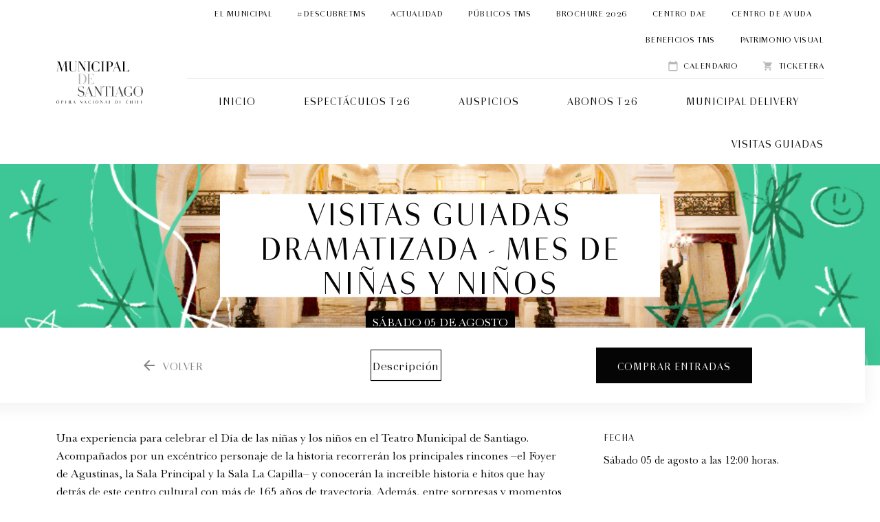

--- FILE ---
content_type: text/html; charset=UTF-8
request_url: https://municipal.cl/espectaculos/visita-guiada-dramatizada-mes-de-ninas-y-ninos/
body_size: 13522
content:
<!doctype html>
<html lang="es">
<head>
  <meta charset="utf-8">
  <meta name="viewport" content="width=device-width, initial-scale=1">

      <!-- Global site tag (gtag.js) - Google Analytics -->
        <script async src="https://www.googletagmanager.com/gtag/js?id=UA-45160332-1"></script>
        <script>
            window.dataLayer = window.dataLayer || [];
            function gtag(){dataLayer.push(arguments);}
            gtag('js', new Date());

            gtag('config', "UA-45160332-1");
        </script>
      <link rel="apple-touch-icon" sizes="57x57" href="https://municipal.cl/content/themes/meat-theme/dist/images/apple-icon-57x57.png">
<link rel="apple-touch-icon" sizes="60x60" href="https://municipal.cl/content/themes/meat-theme/dist/images/apple-icon-60x60.png">
<link rel="apple-touch-icon" sizes="72x72" href="https://municipal.cl/content/themes/meat-theme/dist/images/apple-icon-72x72.png">
<link rel="apple-touch-icon" sizes="76x76" href="https://municipal.cl/content/themes/meat-theme/dist/images/apple-icon-76x76.png">
<link rel="apple-touch-icon" sizes="114x114" href="https://municipal.cl/content/themes/meat-theme/dist/images/apple-icon-114x114.png">
<link rel="apple-touch-icon" sizes="120x120" href="https://municipal.cl/content/themes/meat-theme/dist/images/apple-icon-120x120.png">
<link rel="apple-touch-icon" sizes="144x144" href="https://municipal.cl/content/themes/meat-theme/dist/images/apple-icon-144x144.png">
<link rel="apple-touch-icon" sizes="152x152" href="https://municipal.cl/content/themes/meat-theme/dist/images/apple-icon-152x152.png">
<link rel="apple-touch-icon" sizes="180x180" href="https://municipal.cl/content/themes/meat-theme/dist/images/apple-icon-180x180.png">
<link rel="icon" type="image/png" sizes="192x192"  href="https://municipal.cl/content/themes/meat-theme/dist/images/android-icon-192x192.png">
<link rel="icon" type="image/png" sizes="32x32" href="https://municipal.cl/content/themes/meat-theme/dist/images/favicon-32x32.png">
<link rel="icon" type="image/png" sizes="96x96" href="https://municipal.cl/content/themes/meat-theme/dist/images/favicon-96x96.png">
<link rel="icon" type="image/png" sizes="16x16" href="https://municipal.cl/content/themes/meat-theme/dist/images/favicon-16x16.png">
<link rel="manifest" href="https://municipal.cl/content/themes/meat-theme/dist/images/manifest.json">

<meta name="msapplication-TileImage" content="https://municipal.cl/content/themes/meat-theme/dist/images/ms-icon-144x144.png">
      <script>
        (function(c,l,a,r,i,t,y){
        c[a]=c[a]||function(){(c[a].q=c[a].q||[]).push(arguments)};
        t=l.createElement(r);t.async=1;t.src="https://www.clarity.ms/tag/"+i;
        y=l.getElementsByTagName(r)[0];y.parentNode.insertBefore(t,y);})
        (window, document, "clarity", "script", "uxcszbevlt");
    </script>

  <link rel="preconnect" href="https://fonts.gstatic.com">
  <link rel="stylesheet" href="https://fonts.googleapis.com/icon?family=Material+Icons">
  <link rel="stylesheet" href="/content/themes/meat-theme/dist/css/app.css?id=d915e4f85bb5b31bf669">

  <meta name='robots' content='index, follow, max-image-preview:large, max-snippet:-1, max-video-preview:-1' />
	<style>img:is([sizes="auto" i], [sizes^="auto," i]) { contain-intrinsic-size: 3000px 1500px }</style>
	
	<!-- This site is optimized with the Yoast SEO plugin v25.2 - https://yoast.com/wordpress/plugins/seo/ -->
	<title>Visita guiada dramatizada - Mes de niñas y niños - Teatro Municipal</title>
	<link rel="canonical" href="https://municipal.cl/espectaculos/visita-guiada-dramatizada-mes-de-ninas-y-ninos/" />
	<meta property="og:locale" content="es_ES" />
	<meta property="og:type" content="article" />
	<meta property="og:title" content="Visita guiada dramatizada - Mes de niñas y niños - Teatro Municipal" />
	<meta property="og:url" content="https://municipal.cl/espectaculos/visita-guiada-dramatizada-mes-de-ninas-y-ninos/" />
	<meta property="og:site_name" content="Teatro Municipal" />
	<meta property="article:modified_time" content="2023-08-02T17:24:24+00:00" />
	<meta name="twitter:card" content="summary_large_image" />
	<script type="application/ld+json" class="yoast-schema-graph">{"@context":"https://schema.org","@graph":[{"@type":"WebPage","@id":"https://municipal.cl/espectaculos/visita-guiada-dramatizada-mes-de-ninas-y-ninos/","url":"https://municipal.cl/espectaculos/visita-guiada-dramatizada-mes-de-ninas-y-ninos/","name":"Visita guiada dramatizada - Mes de niñas y niños - Teatro Municipal","isPartOf":{"@id":"https://municipal.cl/#website"},"datePublished":"2023-08-01T18:15:52+00:00","dateModified":"2023-08-02T17:24:24+00:00","breadcrumb":{"@id":"https://municipal.cl/espectaculos/visita-guiada-dramatizada-mes-de-ninas-y-ninos/#breadcrumb"},"inLanguage":"es","potentialAction":[{"@type":"ReadAction","target":["https://municipal.cl/espectaculos/visita-guiada-dramatizada-mes-de-ninas-y-ninos/"]}]},{"@type":"BreadcrumbList","@id":"https://municipal.cl/espectaculos/visita-guiada-dramatizada-mes-de-ninas-y-ninos/#breadcrumb","itemListElement":[{"@type":"ListItem","position":1,"name":"Home","item":"https://municipal.cl/"},{"@type":"ListItem","position":2,"name":"Visita guiada dramatizada &#8211; Mes de niñas y niños"}]},{"@type":"WebSite","@id":"https://municipal.cl/#website","url":"https://municipal.cl/","name":"Teatro Municipal","description":"De Santiago","potentialAction":[{"@type":"SearchAction","target":{"@type":"EntryPoint","urlTemplate":"https://municipal.cl/?s={search_term_string}"},"query-input":{"@type":"PropertyValueSpecification","valueRequired":true,"valueName":"search_term_string"}}],"inLanguage":"es"}]}</script>
	<!-- / Yoast SEO plugin. -->


<link rel='dns-prefetch' href='//maps.googleapis.com' />
<link rel='dns-prefetch' href='//meet.jit.si' />
<link rel='dns-prefetch' href='//fonts.googleapis.com' />
<link rel="alternate" type="application/rss+xml" title="Teatro Municipal &raquo; Feed" href="https://municipal.cl/feed/" />
<link rel="alternate" type="application/rss+xml" title="Teatro Municipal &raquo; Feed de los comentarios" href="https://municipal.cl/comments/feed/" />
<link rel='stylesheet' id='envira-gallery-lite-style-css' href='https://municipal.cl/content/plugins/envira-gallery-lite/assets/css/envira.css?ver=1.10.0' type='text/css' media='all' property="stylesheet" />
<link rel='stylesheet' id='envira-gallery-lite-lazyload-css' href='https://municipal.cl/content/plugins/envira-gallery-lite/assets/css/responsivelyLazy.css?ver=1.10.0' type='text/css' media='all' property="stylesheet" />
<link rel='stylesheet' id='envira-gallery-lite-fancybox-css' href='https://municipal.cl/content/plugins/envira-gallery-lite/assets/css/fancybox.css?ver=1.10.0' type='text/css' media='all' property="stylesheet" />
<link rel='stylesheet' id='envira-gallery-lite-jgallery-css' href='https://municipal.cl/content/plugins/envira-gallery-lite/assets/css/justifiedGallery.css?ver=1.10.0' type='text/css' media='all' property="stylesheet" />
<link rel='stylesheet' id='wp-components-css' href='https://municipal.cl/cms/wp-includes/css/dist/components/style.min.css?ver=1f13c5db193b5eb5a8af6068e1cb1ea6' type='text/css' media='all' />
<link rel='stylesheet' id='wp-preferences-css' href='https://municipal.cl/cms/wp-includes/css/dist/preferences/style.min.css?ver=1f13c5db193b5eb5a8af6068e1cb1ea6' type='text/css' media='all' />
<link rel='stylesheet' id='wp-block-editor-css' href='https://municipal.cl/cms/wp-includes/css/dist/block-editor/style.min.css?ver=1f13c5db193b5eb5a8af6068e1cb1ea6' type='text/css' media='all' />
<link rel='stylesheet' id='wp-reusable-blocks-css' href='https://municipal.cl/cms/wp-includes/css/dist/reusable-blocks/style.min.css?ver=1f13c5db193b5eb5a8af6068e1cb1ea6' type='text/css' media='all' />
<link rel='stylesheet' id='wp-patterns-css' href='https://municipal.cl/cms/wp-includes/css/dist/patterns/style.min.css?ver=1f13c5db193b5eb5a8af6068e1cb1ea6' type='text/css' media='all' />
<link rel='stylesheet' id='wp-editor-css' href='https://municipal.cl/cms/wp-includes/css/dist/editor/style.min.css?ver=1f13c5db193b5eb5a8af6068e1cb1ea6' type='text/css' media='all' />
<link rel='stylesheet' id='algori_360_image-cgb-style-css-css' href='https://municipal.cl/content/plugins/360-image/dist/blocks.style.build.css' type='text/css' media='all' />
<link rel='stylesheet' id='evcal_google_fonts-css' href='https://fonts.googleapis.com/css?family=Noto+Sans%3A400%2C400italic%2C700%7CPoppins%3A700%2C800%2C900&#038;subset=latin%2Clatin-ext&#038;ver=2.4.9' type='text/css' media='all' />
<link rel='stylesheet' id='evcal_cal_default-css' href='//municipal.cl/content/plugins/eventon-lite/assets/css/eventon_styles.css?ver=2.4.9' type='text/css' media='all' />
<link rel='stylesheet' id='evo_font_icons-css' href='//municipal.cl/content/plugins/eventon-lite/assets/fonts/all.css?ver=2.4.9' type='text/css' media='all' />
<link rel='stylesheet' id='eventon_dynamic_styles-css' href='//municipal.cl/content/plugins/eventon-lite/assets/css/eventon_dynamic_styles.css?ver=2.4.9' type='text/css' media='all' />
<script type="text/javascript" src="https://municipal.cl/content/plugins/360-image/dist/aframe-v1.0.4.min.js?ver=1f13c5db193b5eb5a8af6068e1cb1ea6" id="algori_360_image-cgb-a-frame-js-js"></script>
<script type="text/javascript" src="https://municipal.cl/cms/wp-includes/js/jquery/jquery.min.js?ver=3.7.1" id="jquery-core-js"></script>
<script type="text/javascript" src="https://municipal.cl/cms/wp-includes/js/jquery/jquery-migrate.min.js?ver=3.4.1" id="jquery-migrate-js"></script>
<link rel="https://api.w.org/" href="https://municipal.cl/wp-json/" /><link rel="alternate" title="JSON" type="application/json" href="https://municipal.cl/wp-json/wp/v2/shows/9671" /><link rel="EditURI" type="application/rsd+xml" title="RSD" href="https://municipal.cl/cms/xmlrpc.php?rsd" />

<link rel='shortlink' href='https://municipal.cl/?p=9671' />
<link rel="alternate" title="oEmbed (JSON)" type="application/json+oembed" href="https://municipal.cl/wp-json/oembed/1.0/embed?url=https%3A%2F%2Fmunicipal.cl%2Fespectaculos%2Fvisita-guiada-dramatizada-mes-de-ninas-y-ninos%2F" />
<link rel="alternate" title="oEmbed (XML)" type="text/xml+oembed" href="https://municipal.cl/wp-json/oembed/1.0/embed?url=https%3A%2F%2Fmunicipal.cl%2Fespectaculos%2Fvisita-guiada-dramatizada-mes-de-ninas-y-ninos%2F&#038;format=xml" />
<script type="text/javascript">
/* <![CDATA[ */
var themosis = {
ajaxurl: "https:\/\/municipal.cl\/cms\/wp-admin\/admin-ajax.php",
};
/* ]]> */
</script><meta name="csrf-token" content="5hrovG9gQWSDdyZ7D7R6l5vwQjQTtq92dQuzMe42"><style type="text/css">.recentcomments a{display:inline !important;padding:0 !important;margin:0 !important;}</style>		<style type="text/css" id="wp-custom-css">
			.fusion-main-menu > ul > li > a:hover {
text-decoration: underline !important;
color: #333 !important;

}		</style>
		
  
  <script>
    var assets_path = 'https://municipal.cl/content/themes/meat-theme/dist'
  </script>
</head>

<body class="wp-singular shows-template shows-template-principal single single-shows postid-9671 wp-theme-meat-theme body">
  
  
  <div class="site wrapper" id="app">
    <div class="site__header">
      <header class="header">
  <div class="container container--lg">
    <div class="row align-items-center">
      <div class="col-lg-2 py-5 d-flex d-lg-block align-items-center justify-content-center">
        <a href="/" title="Municipal de Santiago - Opera Nacional de Chile">
          <img class="img-fluid" src="https://municipal.cl/content/themes/meat-theme/dist/images/municipaldesantiago-logo.svg" alt="Municipal de Santiago - Opera Nacional de Chile">
        </a>
      </div>
      <div class="col-lg-10 d-none d-lg-block">
        <nav class="topbar">

          <ul class="menu">
            <ul id="menu-menu-secundario" class="menu"><li id="menu-item-4768" class="menu-item menu-item-type-post_type menu-item-object-page menu-item-4768"><a href="https://municipal.cl/el-municipal/">El Municipal</a></li>
<li id="menu-item-7593" class="menu-item menu-item-type-custom menu-item-object-custom menu-item-7593"><a href="https://municipal.cl/municipal/descubretms-2025/">#DESCUBRETMS</a></li>
<li id="menu-item-4775" class="menu-item menu-item-type-post_type menu-item-object-page menu-item-4775"><a href="https://municipal.cl/actualidad/">Actualidad</a></li>
<li id="menu-item-5151" class="menu-item menu-item-type-custom menu-item-object-custom menu-item-5151"><a href="https://municipal.cl/municipal/publicostms/">Públicos TMS</a></li>
<li id="menu-item-5866" class="menu-item menu-item-type-custom menu-item-object-custom menu-item-5866"><a href="https://issuu.com/teatromunicipal/docs/brochure_t26">Brochure 2026</a></li>
<li id="menu-item-2460" class="menu-item menu-item-type-custom menu-item-object-custom menu-item-2460"><a target="_blank" href="https://www.centrodae.cl/wp_cdae/">Centro DAE</a></li>
<li id="menu-item-5868" class="menu-item menu-item-type-custom menu-item-object-custom menu-item-5868"><a href="https://municipal.cl/municipal/centro-de-ayuda/">Centro de ayuda</a></li>
<li id="menu-item-19811" class="menu-item menu-item-type-custom menu-item-object-custom menu-item-19811"><a href="https://municipal.cl/municipal/beneficios-tms/">Beneficios TMS</a></li>
<li id="menu-item-21945" class="menu-item menu-item-type-custom menu-item-object-custom menu-item-21945"><a href="https://municipal.cl/municipal/patrimonio-visual/">Patrimonio Visual</a></li>
</ul>            <li class="menu-item openCal">
              <a href="#">
                <i class="material-icons">calendar_today</i> Calendario
              </a>
            </li>
            <li class="menu-item">
              <a href="https://ticketera.municipal.cl/" target="_blank">
                <i class="material-icons">shopping_cart</i> Ticketera
              </a>
            </li>
            
          </ul>
        </nav>

        <nav class="navigation">
        <ul id="menu-menu-principal" class="menu"><li id="menu-item-1010" class="menu-item menu-item-type-post_type menu-item-object-page menu-item-home menu-item-1010"><a href="https://municipal.cl/">Inicio</a></li>
<li id="menu-item-11026" class="menu-item menu-item-type-post_type menu-item-object-page menu-item-11026"><a href="https://municipal.cl/espectaculos/">Espectáculos T26</a></li>
<li id="menu-item-12703" class="menu-item menu-item-type-post_type menu-item-object-page menu-item-12703"><a href="https://municipal.cl/relaciones-corporativas/">Auspicios</a></li>
<li id="menu-item-11468" class="menu-item menu-item-type-custom menu-item-object-custom menu-item-11468"><a href="https://municipal.cl/municipal/abonos-2026/">Abonos T26</a></li>
<li id="menu-item-19680" class="menu-item menu-item-type-custom menu-item-object-custom menu-item-19680"><a href="https://municipal.cl/municipal/municipal-delivery-2026/">MUNICIPAL DELIVERY</a></li>
<li id="menu-item-12715" class="menu-item menu-item-type-custom menu-item-object-custom menu-item-12715"><a href="https://ticketera.municipal.cl/visitas-guiadas">VISITAS GUIADAS</a></li>
</ul>  <!--
            <ul class="menu">



              <li class="menu-item current-menu-item">
                <a href="/">Inicio</a>
              </li>
              <li class="menu-item">
                <a href="/espectaculos">Espectáculos</a>
              </li>
              <li class="menu-item">
                <a href="/entradas">Entradas y Abonos</a>
              </li>
              
              <li class="menu-item">
                <a href="/apoyo-al-municipal">Apoyo al Municipal</a>
              </li>
            </ul> -->
        </nav>
      </div>
    </div>
  </div>
</header>

<div class="mobile-menu d-lg-none">
  <div class="mobile-menu__links">
    
    <div class="mobile-menu__links__item openCal">
      <img src="https://municipal.cl/content/themes/meat-theme/dist/images/icon-cal.svg" alt="" class="w-100">
    </div>
    
    <div class="mobile-menu__links__item">
      <div id="nav-icon3">
        <span></span>
        <span></span>
        <span></span>
        <span></span>
      </div>
    </div>
  </div>
  <div class="mobile-menu__nav">
    <nav class="navigation main">
      
        
        <ul id="menu-mobile" class="menu"><li id="menu-item-8738" class="menu-item menu-item-type-post_type menu-item-object-page menu-item-home menu-item-8738"><a href="https://municipal.cl/">Inicio</a></li>
<li id="menu-item-8739" class="menu-item menu-item-type-post_type menu-item-object-page menu-item-8739"><a href="https://municipal.cl/espectaculos/">Espectáculos 25/26</a></li>
<li id="menu-item-8741" class="menu-item menu-item-type-custom menu-item-object-custom menu-item-8741"><a href="https://ticketera.municipal.cl/">Comprar entradas</a></li>
<li id="menu-item-8750" class="menu-item menu-item-type-custom menu-item-object-custom menu-item-8750"><a href="https://ticketera.municipal.cl/visitas-guiadas">Visitas guiadas</a></li>
<li id="menu-item-8742" class="menu-item menu-item-type-custom menu-item-object-custom menu-item-8742"><a href="https://municipal.cl/municipal/municipal-delivery-2025/">Municipal Delivery</a></li>
<li id="menu-item-8744" class="menu-item menu-item-type-post_type menu-item-object-page menu-item-8744"><a href="https://municipal.cl/actualidad/">Actualidad</a></li>
<li id="menu-item-8745" class="menu-item menu-item-type-post_type menu-item-object-page menu-item-8745"><a href="https://municipal.cl/el-municipal/">El Municipal</a></li>
<li id="menu-item-8746" class="menu-item menu-item-type-custom menu-item-object-custom menu-item-8746"><a href="https://municipal.cl/municipal/patrimonio-visual/">Patrimonio visual</a></li>
<li id="menu-item-8748" class="menu-item menu-item-type-custom menu-item-object-custom menu-item-8748"><a href="https://issuu.com/teatromunicipal/docs/brochure_t25">Brochure 2025</a></li>
<li id="menu-item-8749" class="menu-item menu-item-type-custom menu-item-object-custom menu-item-8749"><a href="https://municipal.cl/municipal/centro-de-ayuda/">Centro de ayuda</a></li>
<li id="menu-item-19700" class="menu-item menu-item-type-custom menu-item-object-custom menu-item-19700"><a href="https://municipal.cl/municipal/beneficios-tms/">Beneficios TMS</a></li>
<li id="menu-item-21944" class="menu-item menu-item-type-custom menu-item-object-custom menu-item-21944"><a href="https://municipal.cl/municipal/patrimonio-visual/">Patrimonio Visual</a></li>
</ul>        <ul class="menu">
          <li class="menu-item">
            <a href="https://ticketera.municipal.cl/" target="_blank">
              Ticketera
            </a>
          </li>
        </ul>
    </nav>
    

  </div>
</div>

<div id="calendar-modal" class="calendar-modal">
  <calendar :themeurl="&quot;https:\/\/municipal.cl\/content\/themes\/meat-theme\/dist&quot;" /></calendar>
</div>    </div>

    <div class="site__content">
      
  <section class="page-intro section magento center">
  <figure class="page-intro__image">
    <img class="img-cover" src="https://municipal.cl/content/uploads/2023/07/VisitaGuiada-NinasNinos_Web_T23_desktop.jpg" alt="">
      </figure>
      <div class="page-intro__caption">
                    <h1 class="page-intro__caption__title title--xl text-uppercase mb-5">Visitas guiadas dramatizada - Mes de niñas y niños</h1>
                    <p class="page-intro__caption__season text-uppercase">Sábado 05 de agosto</p>
          </div>
  
  <div class="container position-relative">
    

    <div class="row align-items-start ">

      <div class="col-lg-6">
        <div class="page-intro__content">
          <div class="page-intro__info">
            
                      </div>
        </div>
      </div>

      <div class="col-lg-6">
              </div>
    </div>
  </div>
</section>

  <div class="page-nav d-none d-lg-flex">
  <div class="container">
    <nav class="page-nav__list">
            <a
        class="page-nav__item button "
        href="/espectaculos"
      >
                <i class="button__icon material-icons">arrow_back</i>
                <span class="button__text">VOLVER</span>
      </a>
            <a
        class="page-nav__item button active"
        href="https://municipal.cl/espectaculos/visita-guiada-dramatizada-mes-de-ninas-y-ninos/"
      >
                <span class="button__text">Descripción</span>
      </a>
            
            <a class="button button--primary" href="https://ticketera.municipal.cl/2023-VG-VISITAGUIADA/sin-numerar?funcion=20230825-12H-MESDELOSNINOS" target="_blank">
        <span class="button__text">COMPRAR ENTRADAS</span>
      </a>
          </nav>
  </div>
</div>
<div class="container d-lg-none mt-10">
  <div class="row">
    <div class="col-12">
      <select class="events-list__mobilefilter" onchange="location = this.value">
                            <option value="/espectaculos">
            VOLVER
          </option>
                                      <option value="https://municipal.cl/espectaculos/visita-guiada-dramatizada-mes-de-ninas-y-ninos/">
            Descripción
          </option>
                        </select>
            <a class="button button--primary w-100" href="https://ticketera.municipal.cl/2023-VG-VISITAGUIADA/sin-numerar?funcion=20230825-12H-MESDELOSNINOS" target="_blank">
        <span class="button__text">COMPRAR ENTRADAS</span>
      </a>
          </div>
  </div>
</div>

      <div id="" class="single-content py-10">
  <div class="container">
    <div class="row">
      <div class="col-lg-8 single-content__content img-single js-gallery">
                  <div class="wysiwyg">
  <div class="text">
    <p><span style="font-weight: 400;">Una experiencia para celebrar el Día de las niñas y los niños en el Teatro Municipal de Santiago. </span><span style="font-weight: 400;">Acompañados por un excéntrico personaje de la historia </span><span style="font-weight: 400;">recorrerán los principales rincones –el Foyer de Agustinas, la Sala Principal y la Sala La </span><span style="font-weight: 400;">Capilla–</span><span style="font-weight: 400;"> y conocerán la increíble historia e hitos que hay detrás de este centro cultural con más de 165 años de trayectoria. Además, entre sorpresas y momentos inolvidables, podrán apreciar el increíble trabajo que realiza el Taller de vestuario y caracterización en la exposición de vestuario ubicada en la Sala La </span><span style="font-weight: 400;">Capilla</span><span style="font-weight: 400;">.</span></p>
<p><b>Guía:</b></p>
<p><span style="font-weight: 400;">Abel Hernández.</span></p>
<p><b>Fecha:</b></p>
<p><span style="font-weight: 400;">Sábado 5 de agosto a las 12:00 horas.</span></p>
<p><b>Recorrido:</b></p>
<p><span style="font-weight: 400;">Ingreso por foyer de Agustinas &gt; Sala Principal &gt; Sala La Capilla (salida)</span></p>
<p><strong>Visitas guiadas anteriores:</strong></p>
<p><code id="envira_shortcode_id_9704"><div id="envira-gallery-wrap-9704" class="envira-gallery-wrap envira-gallery-theme-base envira-lightbox-theme-base" itemscope itemtype="https://schema.org/ImageGallery"><div data-row-height="" data-gallery-theme="" id="envira-gallery-9704" class="envira-gallery-public  envira-gallery-3-columns envira-clear enviratope envira-gallery-css-animations" data-envira-columns="3"><div id="envira-gallery-item-9705" class="envira-gallery-item enviratope-item envira-gallery-item-1 envira-lazy-load" style="padding-left: 5px; padding-bottom: 10px; padding-right: 5px;"  itemscope itemtype="https://schema.org/ImageObject"><div class="envira-gallery-item-inner"><div class="envira-gallery-position-overlay  envira-gallery-top-left"></div><div class="envira-gallery-position-overlay  envira-gallery-top-right"></div><div class="envira-gallery-position-overlay  envira-gallery-bottom-left"></div><div class="envira-gallery-position-overlay  envira-gallery-bottom-right"></div><a href="https://municipal.cl/content/uploads/2023/08/1U2A8884-scaled.jpg" class="envira-gallery-9704 envira-gallery-link" rel="enviragallery9704" title="1U2A8884" data-envira-caption="1U2A8884" data-envira-retina="" data-thumbnail=""  itemprop="contentUrl"><div class="envira-lazy" data-test-width="640" data-test-height="480" style="padding-bottom:75%;"><img id="envira-gallery-image-9705" class="envira-gallery-image envira-gallery-image-1" data-envira-index="1" src="https://municipal.cl/content/uploads/2023/08/1U2A8884-1024x683-640x480.jpg" data-envira-src="https://municipal.cl/content/uploads/2023/08/1U2A8884-1024x683-640x480.jpg" data-envira-gallery-id="9704" data-envira-item-id="9705" data-envira-caption="1U2A8884" alt="" title="1U2A8884"  itemprop="thumbnailUrl" data-envira-srcset="https://municipal.cl/content/uploads/2023/08/1U2A8884-1024x683-640x480.jpg 400w,https://municipal.cl/content/uploads/2023/08/1U2A8884-1024x683-640x480.jpg 2x" srcset="[data-uri]" /></div></a></div></div><div id="envira-gallery-item-9709" class="envira-gallery-item enviratope-item envira-gallery-item-2 envira-lazy-load" style="padding-left: 5px; padding-bottom: 10px; padding-right: 5px;"  itemscope itemtype="https://schema.org/ImageObject"><div class="envira-gallery-item-inner"><div class="envira-gallery-position-overlay  envira-gallery-top-left"></div><div class="envira-gallery-position-overlay  envira-gallery-top-right"></div><div class="envira-gallery-position-overlay  envira-gallery-bottom-left"></div><div class="envira-gallery-position-overlay  envira-gallery-bottom-right"></div><a href="https://municipal.cl/content/uploads/2023/08/MG_0926-scaled.jpg" class="envira-gallery-9704 envira-gallery-link" rel="enviragallery9704" title="_MG_0926" data-envira-caption="_MG_0926" data-envira-retina="" data-thumbnail=""  itemprop="contentUrl"><div class="envira-lazy" data-test-width="640" data-test-height="480" style="padding-bottom:75%;"><img id="envira-gallery-image-9709" class="envira-gallery-image envira-gallery-image-2" data-envira-index="2" src="https://municipal.cl/content/uploads/2023/08/MG_0926-1024x683-640x480.jpg" data-envira-src="https://municipal.cl/content/uploads/2023/08/MG_0926-1024x683-640x480.jpg" data-envira-gallery-id="9704" data-envira-item-id="9709" data-envira-caption="_MG_0926" alt="" title="_MG_0926"  itemprop="thumbnailUrl" data-envira-srcset="https://municipal.cl/content/uploads/2023/08/MG_0926-1024x683-640x480.jpg 400w,https://municipal.cl/content/uploads/2023/08/MG_0926-1024x683-640x480.jpg 2x" srcset="[data-uri]" /></div></a></div></div><div id="envira-gallery-item-9710" class="envira-gallery-item enviratope-item envira-gallery-item-3 envira-lazy-load" style="padding-left: 5px; padding-bottom: 10px; padding-right: 5px;"  itemscope itemtype="https://schema.org/ImageObject"><div class="envira-gallery-item-inner"><div class="envira-gallery-position-overlay  envira-gallery-top-left"></div><div class="envira-gallery-position-overlay  envira-gallery-top-right"></div><div class="envira-gallery-position-overlay  envira-gallery-bottom-left"></div><div class="envira-gallery-position-overlay  envira-gallery-bottom-right"></div><a href="https://municipal.cl/content/uploads/2023/08/MG_9255.jpg" class="envira-gallery-9704 envira-gallery-link" rel="enviragallery9704" title="_MG_9255" data-envira-caption="_MG_9255" data-envira-retina="" data-thumbnail=""  itemprop="contentUrl"><div class="envira-lazy" data-test-width="640" data-test-height="480" style="padding-bottom:75%;"><img id="envira-gallery-image-9710" class="envira-gallery-image envira-gallery-image-3" data-envira-index="3" src="https://municipal.cl/content/uploads/2023/08/MG_9255-683x1024-640x480.jpg" data-envira-src="https://municipal.cl/content/uploads/2023/08/MG_9255-683x1024-640x480.jpg" data-envira-gallery-id="9704" data-envira-item-id="9710" data-envira-caption="_MG_9255" alt="" title="_MG_9255"  itemprop="thumbnailUrl" data-envira-srcset="https://municipal.cl/content/uploads/2023/08/MG_9255-683x1024-640x480.jpg 400w,https://municipal.cl/content/uploads/2023/08/MG_9255-683x1024-640x480.jpg 2x" srcset="[data-uri]" /></div></a></div></div><div id="envira-gallery-item-9711" class="envira-gallery-item enviratope-item envira-gallery-item-4 envira-lazy-load" style="padding-left: 5px; padding-bottom: 10px; padding-right: 5px;"  itemscope itemtype="https://schema.org/ImageObject"><div class="envira-gallery-item-inner"><div class="envira-gallery-position-overlay  envira-gallery-top-left"></div><div class="envira-gallery-position-overlay  envira-gallery-top-right"></div><div class="envira-gallery-position-overlay  envira-gallery-bottom-left"></div><div class="envira-gallery-position-overlay  envira-gallery-bottom-right"></div><a href="https://municipal.cl/content/uploads/2023/08/Unknown-1.jpeg" class="envira-gallery-9704 envira-gallery-link" rel="enviragallery9704" title="Unknown-1" data-envira-caption="Unknown-1" data-envira-retina="" data-thumbnail=""  itemprop="contentUrl"><div class="envira-lazy" data-test-width="640" data-test-height="480" style="padding-bottom:75%;"><img id="envira-gallery-image-9711" class="envira-gallery-image envira-gallery-image-4" data-envira-index="4" src="https://municipal.cl/content/uploads/2023/08/Unknown-1-1024x683-640x480.jpeg" data-envira-src="https://municipal.cl/content/uploads/2023/08/Unknown-1-1024x683-640x480.jpeg" data-envira-gallery-id="9704" data-envira-item-id="9711" data-envira-caption="Unknown-1" alt="" title="Unknown-1"  itemprop="thumbnailUrl" data-envira-srcset="https://municipal.cl/content/uploads/2023/08/Unknown-1-1024x683-640x480.jpeg 400w,https://municipal.cl/content/uploads/2023/08/Unknown-1-1024x683-640x480.jpeg 2x" srcset="[data-uri]" /></div></a></div></div><div id="envira-gallery-item-9707" class="envira-gallery-item enviratope-item envira-gallery-item-5 envira-lazy-load" style="padding-left: 5px; padding-bottom: 10px; padding-right: 5px;"  itemscope itemtype="https://schema.org/ImageObject"><div class="envira-gallery-item-inner"><div class="envira-gallery-position-overlay  envira-gallery-top-left"></div><div class="envira-gallery-position-overlay  envira-gallery-top-right"></div><div class="envira-gallery-position-overlay  envira-gallery-bottom-left"></div><div class="envira-gallery-position-overlay  envira-gallery-bottom-right"></div><a href="https://municipal.cl/content/uploads/2023/08/MG_1922-scaled.jpg" class="envira-gallery-9704 envira-gallery-link" rel="enviragallery9704" title="_MG_1922" data-envira-caption="_MG_1922" data-envira-retina="" data-thumbnail=""  itemprop="contentUrl"><div class="envira-lazy" data-test-width="640" data-test-height="480" style="padding-bottom:75%;"><img id="envira-gallery-image-9707" class="envira-gallery-image envira-gallery-image-5" data-envira-index="5" src="https://municipal.cl/content/uploads/2023/08/MG_1922-1024x683-640x480.jpg" data-envira-src="https://municipal.cl/content/uploads/2023/08/MG_1922-1024x683-640x480.jpg" data-envira-gallery-id="9704" data-envira-item-id="9707" data-envira-caption="_MG_1922" alt="" title="_MG_1922"  itemprop="thumbnailUrl" data-envira-srcset="https://municipal.cl/content/uploads/2023/08/MG_1922-1024x683-640x480.jpg 400w,https://municipal.cl/content/uploads/2023/08/MG_1922-1024x683-640x480.jpg 2x" srcset="[data-uri]" /></div></a></div></div><div id="envira-gallery-item-9713" class="envira-gallery-item enviratope-item envira-gallery-item-6 envira-lazy-load" style="padding-left: 5px; padding-bottom: 10px; padding-right: 5px;"  itemscope itemtype="https://schema.org/ImageObject"><div class="envira-gallery-item-inner"><div class="envira-gallery-position-overlay  envira-gallery-top-left"></div><div class="envira-gallery-position-overlay  envira-gallery-top-right"></div><div class="envira-gallery-position-overlay  envira-gallery-bottom-left"></div><div class="envira-gallery-position-overlay  envira-gallery-bottom-right"></div><a href="https://municipal.cl/content/uploads/2023/08/MG_3530-1-scaled.jpg" class="envira-gallery-9704 envira-gallery-link" rel="enviragallery9704" title="_MG_3530" data-envira-caption="_MG_3530" data-envira-retina="" data-thumbnail=""  itemprop="contentUrl"><div class="envira-lazy" data-test-width="640" data-test-height="480" style="padding-bottom:75%;"><img id="envira-gallery-image-9713" class="envira-gallery-image envira-gallery-image-6" data-envira-index="6" src="https://municipal.cl/content/uploads/2023/08/MG_3530-1-1024x683-640x480.jpg" data-envira-src="https://municipal.cl/content/uploads/2023/08/MG_3530-1-1024x683-640x480.jpg" data-envira-gallery-id="9704" data-envira-item-id="9713" data-envira-caption="_MG_3530" alt="" title="_MG_3530"  itemprop="thumbnailUrl" data-envira-srcset="https://municipal.cl/content/uploads/2023/08/MG_3530-1-1024x683-640x480.jpg 400w,https://municipal.cl/content/uploads/2023/08/MG_3530-1-1024x683-640x480.jpg 2x" srcset="[data-uri]" /></div></a></div></div></div></div><noscript><img src="https://municipal.cl/content/uploads/2023/08/1U2A8884-scaled.jpg" alt="" /><img src="https://municipal.cl/content/uploads/2023/08/MG_0926-scaled.jpg" alt="" /><img src="https://municipal.cl/content/uploads/2023/08/MG_9255.jpg" alt="" /><img src="https://municipal.cl/content/uploads/2023/08/Unknown-1.jpeg" alt="" /><img src="https://municipal.cl/content/uploads/2023/08/MG_1922-scaled.jpg" alt="" /><img src="https://municipal.cl/content/uploads/2023/08/MG_3530-1-scaled.jpg" alt="" /></noscript></code></p>
<p><b>Colaboran: </b></p>
<p><span style="font-weight: 400;"> </span><a href="https://www.instagram.com/giottocl/" target="_blank" rel="noopener"><img loading="lazy" decoding="async" class="alignnone wp-image-9479" src="https://municipal.cl/content/uploads/2022/11/Logo-Giotto-1-1.png" alt="" width="179" height="179" srcset="https://municipal.cl/content/uploads/2022/11/Logo-Giotto-1-1.png 200w, https://municipal.cl/content/uploads/2022/11/Logo-Giotto-1-1-150x150.png 150w, https://municipal.cl/content/uploads/2022/11/Logo-Giotto-1-1-100x100.png 100w" sizes="auto, (max-width: 179px) 100vw, 179px" /></a><a href="https://www.instagram.com/amatime.com_/" target="_blank" rel="noopener"><img loading="lazy" decoding="async" class="alignnone wp-image-9480" src="https://municipal.cl/content/uploads/2022/11/Logo-AMA-1-1.png" alt="" width="182" height="182" srcset="https://municipal.cl/content/uploads/2022/11/Logo-AMA-1-1.png 200w, https://municipal.cl/content/uploads/2022/11/Logo-AMA-1-1-150x150.png 150w, https://municipal.cl/content/uploads/2022/11/Logo-AMA-1-1-100x100.png 100w" sizes="auto, (max-width: 182px) 100vw, 182px" /></a><a href="https://www.instagram.com/purisnacks/" target="_blank" rel="noopener"><img loading="lazy" decoding="async" class="alignnone wp-image-9689" src="https://municipal.cl/content/uploads/2022/09/Logo-PURI-1.png" alt="" width="186" height="186" srcset="https://municipal.cl/content/uploads/2022/09/Logo-PURI-1.png 200w, https://municipal.cl/content/uploads/2022/09/Logo-PURI-1-150x150.png 150w, https://municipal.cl/content/uploads/2022/09/Logo-PURI-1-100x100.png 100w" sizes="auto, (max-width: 186px) 100vw, 186px" /></a></p>

  </div>
</div>                                                                      </div>
            <div class="col-lg-4">
        <div class="single-content__sidebar">
                                  <div class="single-content__sidebar__item">
                              <div class="single-content__sidebar__item__title">
                  FECHA
                </div>
                            <div class="single-content__sidebar__item__info">
                                                  <p>Sábado 05 de agosto a las 12:00 horas.</p>

                                              </div>
            </div>
                                              <div class="single-content__sidebar__item">
                              <div class="single-content__sidebar__item__title">
                  Duración
                </div>
                            <div class="single-content__sidebar__item__info">
                                                  <p>1 hora y 30 minutos.</p>

                                              </div>
            </div>
                                              <div class="single-content__sidebar__item">
                              <div class="single-content__sidebar__item__title">
                  Precio
                </div>
                            <div class="single-content__sidebar__item__info">
                                                  <p><span style="vertical-align: inherit;"><span style="vertical-align: inherit;"><span style="vertical-align: inherit;"><span style="vertical-align: inherit;"><span style="vertical-align: inherit;"><span style="vertical-align: inherit;"><span style="vertical-align: inherit;"><span style="vertical-align: inherit;"><span style="vertical-align: inherit;"><span style="vertical-align: inherit;"><span style="vertical-align: inherit;"><span style="vertical-align: inherit;">$5.000</span></span></span></span></span></span></span></span></span></span></span></span></p>

                                              </div>
            </div>
                                              <div class="single-content__sidebar__item">
                              <div class="single-content__sidebar__item__title">
                  Edad recomendada
                </div>
                            <div class="single-content__sidebar__item__info">
                                                  <p>Desde los 5 años.</p>

                                              </div>
            </div>
                                              <div class="single-content__sidebar__item">
                              <div class="single-content__sidebar__item__title">
                  Cupos
                </div>
                            <div class="single-content__sidebar__item__info">
                                                  <p>60 personas.</p>

                                              </div>
            </div>
                                              <div class="single-content__sidebar__item">
                              <div class="single-content__sidebar__item__title">
                  Sugerencia
                </div>
                            <div class="single-content__sidebar__item__info">
                                                  <p>Niños y niñas pueden venir caracterizados de sus personajes favoritos.</p>

                                              </div>
            </div>
                              </div>
      </div>
          </div>
  </div>
</div>  
  <div class="container pt-10 mt-10">
  <div class="row">
    <div class="col-12 d-flex align-items-center">
      <p class="share-btn__title mb-0">#Temporada2023MS</p>
      <div class="share-btn" data-url="https://municipal.cl/espectaculos/visita-guiada-dramatizada-mes-de-ninas-y-ninos/">
        

        <a href="#!" data-id="ig">
          <img
            src="https://municipal.cl/content/themes/meat-theme/dist/images/icons/RRSS_2024_IG.svg"
            alt="Instagram"
            class="share-btn__icon"
          />
        </a>
        <a href="#!" data-id="fb">
          <img
            src="https://municipal.cl/content/themes/meat-theme/dist/images/icons/RRSS_2024_FB.svg"
            alt="Facebook"
            class="share-btn__icon"
          />
        </a>
        <a href="#!" data-id="tw">
          <img
            src="https://municipal.cl/content/themes/meat-theme/dist/images/icons/RRSS_2024_TW.svg"
            alt="X"
            class="share-btn__icon"
          />
        </a>
        <a href="#!" data-id="tt">
          <img
            src="https://municipal.cl/content/themes/meat-theme/dist/images/icons/RRSS_2024_TT.svg"
            alt="TikTok"
            class="share-btn__icon"
          />
        </a>
        <a href="#!" data-id="yt">
          <img
            src="https://municipal.cl/content/themes/meat-theme/dist/images/icons/RRSS_2024_YT.svg"
            alt="YouTube"
            class="share-btn__icon"
          />
        </a>
        <a href="#!" data-id="sp">
          <img
            src="https://municipal.cl/content/themes/meat-theme/dist/images/icons/RRSS_2024_SP.svg"
            alt="Spotify"
            class="share-btn__icon"
          />
        </a>
        <a href="#!" data-id="iss">
          <img
            src="https://municipal.cl/content/themes/meat-theme/dist/images/icons/RRSS_2024_ISSUU.svg"
            alt="ISSUU"
            class="share-btn__icon"
          />
        </a>
        <a href="#!" data-id="in">
          <img
            src="https://municipal.cl/content/themes/meat-theme/dist/images/icons/RRSS_2024_IN.svg"
            alt="LinkedIn"
            class="share-btn__icon"
          />
        </a>
      </div>
    </div>
  </div>
</div>

  <section class="related-list section">
  <div class="container">
    <div class="row">
      <div class="col-12">
                      </div>
    </div>
    <div class="row">
      <div class="col-12">
        <related-list
          action="get_related"
          :id="9671"
          :strings="{&quot;buy&quot;:&quot;Comprar&quot;,&quot;more&quot;:&quot;Ver m\u00e1s&quot;}"
        >
        </related-list>
      </div>
    </div>
  </div>
</section>

    
		    
    </div>

    <div class="site__footer">
      <footer class="footer">
  <section class="logos-slider section">
  <div class="container">
        <h4 class="title title--xs title--border text-uppercase d-inline-block mb-10">Auspiciadores</h4>
    
    <div class="slider row js-logos-slider">
            <div class="logo-card col col-12">
                  <figure class="logo-card__image">
            <img class="img-fluid" src="https://municipal.cl/content/uploads/2025/02/Logo-Web_T25_Patrocinadores.png" alt="">
          </figure>
                </div>
            <div class="logo-card col col-12">
                <a href="https://www.munistgo.cl/" target="_blank">
                    <figure class="logo-card__image">
            <img class="img-fluid" src="https://municipal.cl/content/uploads/2025/06/Logo-Web_T25_MuniSantiagoV2.png" alt="">
          </figure>
                  </a>
              </div>
            <div class="logo-card col col-12">
                <a href="https://www.cultura.gob.cl/" target="_blank">
                    <figure class="logo-card__image">
            <img class="img-fluid" src="https://municipal.cl/content/uploads/2025/07/Logos-MINCAP-LDC_Original-400x200-1.png" alt="">
          </figure>
                  </a>
              </div>
            <div class="logo-card col col-12">
                <a href="https://www.lascondes.cl/" target="_blank">
                    <figure class="logo-card__image">
            <img class="img-fluid" src="https://municipal.cl/content/uploads/2025/04/Logo-Web_T25_MuniLasCondes.png" alt="">
          </figure>
                  </a>
              </div>
            <div class="logo-card col col-12">
                <a href="https://providencia.cl/" target="_blank">
                    <figure class="logo-card__image">
            <img class="img-fluid" src="https://municipal.cl/content/uploads/2025/07/Logo-Web_T25_MuniProvidencia_MuniProvidencia.png" alt="">
          </figure>
                  </a>
              </div>
            <div class="logo-card col col-12">
                <a href="https://www.vitacura.cl/" target="_blank">
                    <figure class="logo-card__image">
            <img class="img-fluid" src="https://municipal.cl/content/uploads/2025/02/Logo-Web_T25_MuniVitacura.png" alt="">
          </figure>
                  </a>
              </div>
            <div class="logo-card col col-12">
                  <figure class="logo-card__image">
            <img class="img-fluid" src="https://municipal.cl/content/uploads/2024/07/Logo-Web_T24_Auspiciadores.png" alt="">
          </figure>
                </div>
            <div class="logo-card col col-12">
                <a href="https://www.ultramar.cl/" target="_blank">
                    <figure class="logo-card__image">
            <img class="img-fluid" src="https://municipal.cl/content/uploads/2025/02/Logo-Web_T25_Ultramar.png" alt="">
          </figure>
                  </a>
              </div>
            <div class="logo-card col col-12">
                <a href="https://www.gtd.cl/" target="_blank">
                    <figure class="logo-card__image">
            <img class="img-fluid" src="https://municipal.cl/content/uploads/2025/02/Logo-Web_T25_GTD.png" alt="">
          </figure>
                  </a>
              </div>
            <div class="logo-card col col-12">
                <a href="https://www.aguasandinas.cl/" target="_blank">
                    <figure class="logo-card__image">
            <img class="img-fluid" src="https://municipal.cl/content/uploads/2025/02/Logo-Web_T25_AguasAndinas.png" alt="">
          </figure>
                  </a>
              </div>
            <div class="logo-card col col-12">
                <a href="https://www.easy.cl/" target="_blank">
                    <figure class="logo-card__image">
            <img class="img-fluid" src="https://municipal.cl/content/uploads/2025/02/Logo-Web_T25_Easy.png" alt="">
          </figure>
                  </a>
              </div>
            <div class="logo-card col col-12">
                <a href="https://chile.isavias.com/" target="_blank">
                    <figure class="logo-card__image">
            <img class="img-fluid" src="https://municipal.cl/content/uploads/2025/02/Logo-Web_T25_ISA.png" alt="">
          </figure>
                  </a>
              </div>
            <div class="logo-card col col-12">
                <a href="https://banco.santander.cl/personas" target="_blank">
                    <figure class="logo-card__image">
            <img class="img-fluid" src="https://municipal.cl/content/uploads/2025/02/Logo-Web_T25_Santander.png" alt="">
          </figure>
                  </a>
              </div>
            <div class="logo-card col col-12">
                <a href="https://www.engie.com/" target="_blank">
                    <figure class="logo-card__image">
            <img class="img-fluid" src="https://municipal.cl/content/uploads/2025/10/Logo-Web_T25_Engie.jpg" alt="">
          </figure>
                  </a>
              </div>
            <div class="logo-card col col-12">
                <a href="https://www.cajalosandes.cl/" target="_blank">
                    <figure class="logo-card__image">
            <img class="img-fluid" src="https://municipal.cl/content/uploads/2025/10/Logo-Web_T25_Caja-los-andes.jpg" alt="">
          </figure>
                  </a>
              </div>
            <div class="logo-card col col-12">
                <a href="https://www.cchc.cl/" target="_blank">
                    <figure class="logo-card__image">
            <img class="img-fluid" src="https://municipal.cl/content/uploads/2025/12/Logo-Web_T25_Cchc.png" alt="">
          </figure>
                  </a>
              </div>
            <div class="logo-card col col-12">
                <a href="https://maxus.cl/" target="_blank">
                    <figure class="logo-card__image">
            <img class="img-fluid" src="https://municipal.cl/content/uploads/2026/01/T26_Logo-Web_Maxus.png" alt="">
          </figure>
                  </a>
              </div>
            <div class="logo-card col col-12">
                  <figure class="logo-card__image">
            <img class="img-fluid" src="https://municipal.cl/content/uploads/2024/07/Logo-Web_T24_MediosAsociados.png" alt="">
          </figure>
                </div>
            <div class="logo-card col col-12">
                <a href="https://www.biobiochile.cl/" target="_blank">
                    <figure class="logo-card__image">
            <img class="img-fluid" src="https://municipal.cl/content/uploads/2025/02/Logo-Web_T25_RadioBioBio.png" alt="">
          </figure>
                  </a>
              </div>
            <div class="logo-card col col-12">
                <a href="https://www.beethovenfm.cl/" target="_blank">
                    <figure class="logo-card__image">
            <img class="img-fluid" src="https://municipal.cl/content/uploads/2025/02/Logo-Web_T25_RadioBeethoven.png" alt="">
          </figure>
                  </a>
              </div>
            <div class="logo-card col col-12">
                <a href="https://www.df.cl/" target="_blank">
                    <figure class="logo-card__image">
            <img class="img-fluid" src="https://municipal.cl/content/uploads/2025/02/Logo-Web_T25_DF.png" alt="">
          </figure>
                  </a>
              </div>
            <div class="logo-card col col-12">
                <a href="https://dfmas.df.cl/" target="_blank">
                    <figure class="logo-card__image">
            <img class="img-fluid" src="https://municipal.cl/content/uploads/2025/02/Logo-Web_T25_DFMas.png" alt="">
          </figure>
                  </a>
              </div>
            <div class="logo-card col col-12">
                <a href="https://www.ed.cl/" target="_blank">
                    <figure class="logo-card__image">
            <img class="img-fluid" src="https://municipal.cl/content/uploads/2025/02/Logo-Web_T25_ED.png" alt="">
          </figure>
                  </a>
              </div>
            <div class="logo-card col col-12">
                <a href="https://globalviapublica.com/" target="_blank">
                    <figure class="logo-card__image">
            <img class="img-fluid" src="https://municipal.cl/content/uploads/2025/02/Logo-Web_T25_Global.png" alt="">
          </figure>
                  </a>
              </div>
            <div class="logo-card col col-12">
                <a href="https://www.mediastre.am/" target="_blank">
                    <figure class="logo-card__image">
            <img class="img-fluid" src="https://municipal.cl/content/uploads/2025/02/Logo-Web_T25_Mediastream.png" alt="">
          </figure>
                  </a>
              </div>
            <div class="logo-card col col-12">
                <a href="https://www.flixmedia.cl/" target="_blank">
                    <figure class="logo-card__image">
            <img class="img-fluid" src="https://municipal.cl/content/uploads/2025/03/Logo-Web_T25_Flix.png" alt="">
          </figure>
                  </a>
              </div>
            <div class="logo-card col col-12">
                <a href="https://cabify.com/cl" target="_blank">
                    <figure class="logo-card__image">
            <img class="img-fluid" src="https://municipal.cl/content/uploads/2025/03/Logo-Web_T25_cabify.png" alt="">
          </figure>
                  </a>
              </div>
            <div class="logo-card col col-12">
                <a href="https://www.13.cl/" target="_blank">
                    <figure class="logo-card__image">
            <img class="img-fluid" src="https://municipal.cl/content/uploads/2026/01/T26_Logo-Web_13.png" alt="">
          </figure>
                  </a>
              </div>
            <div class="logo-card col col-12">
                  <figure class="logo-card__image">
            <img class="img-fluid" src="https://municipal.cl/content/uploads/2024/07/Logo-Web_T24_Colaboradores.png" alt="">
          </figure>
                </div>
            <div class="logo-card col col-12">
                <a href="https://www.operadeparis.fr/en" target="_blank">
                    <figure class="logo-card__image">
            <img class="img-fluid" src="https://municipal.cl/content/uploads/2025/02/Logo-Web_T25_OperaParis.png" alt="">
          </figure>
                  </a>
              </div>
            <div class="logo-card col col-12">
                <a href="https://amigosdelmunicipal.cl/" target="_blank">
                    <figure class="logo-card__image">
            <img class="img-fluid" src="https://municipal.cl/content/uploads/2025/07/Logo-Web_T25_AmigosMunicipalV2.png" alt="">
          </figure>
                  </a>
              </div>
            <div class="logo-card col col-12">
                <a href="https://www.instagram.com/frederickashtonfoundation/" target="_blank">
                    <figure class="logo-card__image">
            <img class="img-fluid" src="https://municipal.cl/content/uploads/2025/02/Logo-Web_T25_Ashton.png" alt="">
          </figure>
                  </a>
              </div>
            <div class="logo-card col col-12">
                <a href="https://www.pianocleveland.org/" target="_blank">
                    <figure class="logo-card__image">
            <img class="img-fluid" src="https://municipal.cl/content/uploads/2025/02/Logo-Web_T25_Cleveland.png" alt="">
          </figure>
                  </a>
              </div>
            <div class="logo-card col col-12">
                  <figure class="logo-card__image">
            <img class="img-fluid" src="https://municipal.cl/content/uploads/2025/02/Logo-Web_T25_WAPA.png" alt="">
          </figure>
                </div>
            <div class="logo-card col col-12">
                <a href="https://www.nestle.cl/iniciativas-globales/nestle-por-ninos-saludables" target="_blank">
                    <figure class="logo-card__image">
            <img class="img-fluid" src="https://municipal.cl/content/uploads/2025/02/Logo-Web_T25_Nestleporninossaludables.png" alt="">
          </figure>
                  </a>
              </div>
            <div class="logo-card col col-12">
                <a href="https://chilecuida.cl/" target="_blank">
                    <figure class="logo-card__image">
            <img class="img-fluid" src="https://municipal.cl/content/uploads/2025/03/Logo-Web_T25.png" alt="">
          </figure>
                  </a>
              </div>
            <div class="logo-card col col-12">
                <a href="https://www.varsovienne.cl/" target="_blank">
                    <figure class="logo-card__image">
            <img class="img-fluid" src="https://municipal.cl/content/uploads/2025/02/Logo-Web_T25_Varsovienne.png" alt="">
          </figure>
                  </a>
              </div>
            <div class="logo-card col col-12">
                <a href="https://www.canastodeflores.cl/" target="_blank">
                    <figure class="logo-card__image">
            <img class="img-fluid" src="https://municipal.cl/content/uploads/2024/07/Logo-Web_T24_CanastoDeFlores.png" alt="">
          </figure>
                  </a>
              </div>
            <div class="logo-card col col-12">
                <a href="https://kuranativewater.com/" target="_blank">
                    <figure class="logo-card__image">
            <img class="img-fluid" src="https://municipal.cl/content/uploads/2025/02/Logo-Web_T25_KURA.png" alt="">
          </figure>
                  </a>
              </div>
            <div class="logo-card col col-12">
                <a href="http://pibamour.com/" target="_blank">
                    <figure class="logo-card__image">
            <img class="img-fluid" src="https://municipal.cl/content/uploads/2024/07/Logo-Web_T24_Pibamour.png" alt="">
          </figure>
                  </a>
              </div>
            <div class="logo-card col col-12">
                <a href="https://www.lapreferida.cl/" target="_blank">
                    <figure class="logo-card__image">
            <img class="img-fluid" src="https://municipal.cl/content/uploads/2024/07/Logo-Web_T24_LaPreferida.png" alt="">
          </figure>
                  </a>
              </div>
            <div class="logo-card col col-12">
                <a href="https://www.audiomusica.com/" target="_blank">
                    <figure class="logo-card__image">
            <img class="img-fluid" src="https://municipal.cl/content/uploads/2026/01/T26_Logo-Web_Audiomusica.jpg" alt="">
          </figure>
                  </a>
              </div>
            <div class="logo-card col col-12">
                <a href="https://larosa.cl/" target="_blank">
                    <figure class="logo-card__image">
            <img class="img-fluid" src="https://municipal.cl/content/uploads/2025/02/Logo-Web_T25_VinaLaRosa.png" alt="">
          </figure>
                  </a>
              </div>
            <div class="logo-card col col-12">
                <a href="https://hotelmagnolia.cl/" target="_blank">
                    <figure class="logo-card__image">
            <img class="img-fluid" src="https://municipal.cl/content/uploads/2025/02/Logo-Web_T25_HotelMagnolia.png" alt="">
          </figure>
                  </a>
              </div>
            <div class="logo-card col col-12">
                <a href="https://www.plazasanfrancisco.cl/" target="_blank">
                    <figure class="logo-card__image">
            <img class="img-fluid" src="https://municipal.cl/content/uploads/2025/02/Logo-Web_T25_HotelSanFrancisco.png" alt="">
          </figure>
                  </a>
              </div>
            <div class="logo-card col col-12">
                <a href="https://www.thesingular.com/" target="_blank">
                    <figure class="logo-card__image">
            <img class="img-fluid" src="https://municipal.cl/content/uploads/2025/02/Logo-Web_T25_TheSingular.png" alt="">
          </figure>
                  </a>
              </div>
            <div class="logo-card col col-12">
                <a href="https://debaines.com/es" target="_blank">
                    <figure class="logo-card__image">
            <img class="img-fluid" src="https://municipal.cl/content/uploads/2025/02/Logo-Web_T25_Debaines.png" alt="">
          </figure>
                  </a>
              </div>
            <div class="logo-card col col-12">
                <a href="https://reserva.almacruz.cl/" target="_blank">
                    <figure class="logo-card__image">
            <img class="img-fluid" src="https://municipal.cl/content/uploads/2025/03/Logo-Web_T25_Almacruz.png" alt="">
          </figure>
                  </a>
              </div>
            <div class="logo-card col col-12">
                  <figure class="logo-card__image">
            <img class="img-fluid" src="https://municipal.cl/content/uploads/2025/02/Logo-Web_T25_Colaboradores-38.png" alt="">
          </figure>
                </div>
            <div class="logo-card col col-12">
                <a href="https://www.saba-chile.cl/es/" target="_blank">
                    <figure class="logo-card__image">
            <img class="img-fluid" src="https://municipal.cl/content/uploads/2025/02/Logo-Web_T25_Saba.png" alt="">
          </figure>
                  </a>
              </div>
            <div class="logo-card col col-12">
                <a href="https://tienda.cory.cl/" target="_blank">
                    <figure class="logo-card__image">
            <img class="img-fluid" src="https://municipal.cl/content/uploads/2025/02/Logo-Web_T25_Cory.png" alt="">
          </figure>
                  </a>
              </div>
            <div class="logo-card col col-12">
                <a href="https://patiobellavista.cl/" target="_blank">
                    <figure class="logo-card__image">
            <img class="img-fluid" src="https://municipal.cl/content/uploads/2025/02/Logo-Web_T25_PatioBellavista.png" alt="">
          </figure>
                  </a>
              </div>
            <div class="logo-card col col-12">
                <a href="https://parcuatro.cl/aromacenter/" target="_blank">
                    <figure class="logo-card__image">
            <img class="img-fluid" src="https://municipal.cl/content/uploads/2025/02/Logo-Web_T25_Parcuatro.png" alt="">
          </figure>
                  </a>
              </div>
            <div class="logo-card col col-12">
                <a href="https://www.clamor.cl/" target="_blank">
                    <figure class="logo-card__image">
            <img class="img-fluid" src="https://municipal.cl/content/uploads/2025/02/Logo-Web_T25_Clamor.png" alt="">
          </figure>
                  </a>
              </div>
            <div class="logo-card col col-12">
                <a href="https://janome.cl/" target="_blank">
                    <figure class="logo-card__image">
            <img class="img-fluid" src="https://municipal.cl/content/uploads/2025/02/Logo-Web_T25_Janome.png" alt="">
          </figure>
                  </a>
              </div>
            <div class="logo-card col col-12">
                <a href="https://fundacionibanezatkinson.cl/" target="_blank">
                    <figure class="logo-card__image">
            <img class="img-fluid" src="https://municipal.cl/content/uploads/2025/02/Logo-Web_T25_Ibanezatkinson.png" alt="">
          </figure>
                  </a>
              </div>
            <div class="logo-card col col-12">
                <a href="https://www.antenna.cl/" target="_blank">
                    <figure class="logo-card__image">
            <img class="img-fluid" src="https://municipal.cl/content/uploads/2025/02/Logo-Web_T25_AntennaFundacion.png" alt="">
          </figure>
                  </a>
              </div>
            <div class="logo-card col col-12">
                <a href="https://www.museodelamoda.cl/en" target="_blank">
                    <figure class="logo-card__image">
            <img class="img-fluid" src="https://municipal.cl/content/uploads/2025/02/Logo-Web_T25_Museodelamoda.png" alt="">
          </figure>
                  </a>
              </div>
            <div class="logo-card col col-12">
                <a href="https://mubi.com/es/cl" target="_blank">
                    <figure class="logo-card__image">
            <img class="img-fluid" src="https://municipal.cl/content/uploads/2025/02/Logo-Web_T25_Mubi.png" alt="">
          </figure>
                  </a>
              </div>
            <div class="logo-card col col-12">
                <a href="https://www.unab.cl/" target="_blank">
                    <figure class="logo-card__image">
            <img class="img-fluid" src="https://municipal.cl/content/uploads/2025/02/Logo-Web_T25_UNAB-CampusCreativo.png" alt="">
          </figure>
                  </a>
              </div>
            <div class="logo-card col col-12">
                <a href="https://faad.udp.cl/" target="_blank">
                    <figure class="logo-card__image">
            <img class="img-fluid" src="https://municipal.cl/content/uploads/2025/02/Logo-Web_T25_UDP.png" alt="">
          </figure>
                  </a>
              </div>
          </div>

    <div class="text-right mt-8">
      <div class="slider-nav justify-content-end">
  
  <button class="slider-nav__arrow slider-nav__prev button js-slider-prev">
    <i class="button__icon material-icons">arrow_back</i>
  </button>
  <button class="slider-nav__arrow slider-nav__next button js-slider-next">
    <i class="button__icon material-icons">arrow_forward</i>
  </button>
</div>
    </div>
  </div>
</section>

  <div class="container">
    <div class="footer-menu">
      <div class="row">
        <div class="col-lg-3 d-flex d-lg-block justify-content-center mb-5 mb-lg-0">
          <a href="/" title="Municipal de Santiago - Opera Nacional de Chile">
            <img class="img-fluid" src="https://municipal.cl/content/uploads/2021/08/municipaldesantiago-logo.svg" alt="Municipal de Santiago - Opera Nacional de Chile" width="173">
          </a>
        </div>
        <div class="col-lg-9">
          <div class="mb-5">
            <a class="title title--xs text-uppercase" href="https://municipal.cl/centro-de-ayuda">CENTRO DE AYUDA</a>
          </div>
					<div class="row">
						<div class="col-lg-8">
							<h4 class="title title--xs title--border text-uppercase mb-4"> BOLETERÍAS </h4>
							<div class="row text text-secondary">
								<div class="col-lg-6">
								<p>Municipal de Santiago<br />
Agustinas 794, Santiago de Chile</p>
<p>Horarios de atención:<br />
– Lunes a jueves de 10:00 a 18:00 horas<br />
– Viernes de 10:00 a 17:00 horas<br />
– Sábados y domingo (solo si hay función) desde una hora y media antes de la función</p>
<p><strong>Boulevard Parque Arauco</strong><br />
Local 352 A, Las Condes</p>
<p>Horarios de atención:<br />
– Lunes a viernes de 10:00 a 20:00 horas <span style="color: #999999;"><em>(horario de almuerzo 14:00 a 14:30 y 18:00 a 18:30 horas)</em></span></p>
<p>– Sábados de 11:00 a 20:00 horas<br />
– Domingo cerrado</p>
<p><span style="color: #0000ff;"><a style="color: #0000ff;" href="https://municipal.cl/municipal/terminos-y-condiciones/" target="_blank" rel="noopener"><strong>Términos y condiciones</strong></a></span></p>
<p>&nbsp;</p>
<p>&nbsp;</p>
<p>El <strong>Teatro Municipal de Santiago</strong> cuenta con financiamiento del <strong>Ministerio de las Culturas, las Artes y el Patrimonio.  </strong></p>

								</div>
								<div class="col-lg-6">
								<div></div>
<div>
<p class="p1"><span class="s1"><b>EJECUTIVAS COMERCIALES<br />
</b></span><span class="s1"><b>María Cecilia Urrutia<br />
</b></span><span class="s2"><a href="/cdn-cgi/l/email-protection#a4c9c5d6cdc5c7c1c7cdc8cdc58ad1d6d6d1d0cdc5e4c9d1cacdc7cdd4c5c88ac7c8"><span class="__cf_email__" data-cfemail="88e5e9fae1e9ebedebe1e4e1e9a6fdfafafdfce1e9c8e5fde6e1ebe1f8e9e4a6ebe4">[email&#160;protected]</span></a></span><span class="s1"><br />
22 463 8807<br />
</span><span class="s1">+56 9 4181 4210</span></p>
<p class="p1"><span class="s1"> </span><span class="s1"><b>Brenda Ribal<br />
</b></span><span class="s2"><a href="/cdn-cgi/l/email-protection#2143534843404d614c544f48424851404d0f424d"><span class="__cf_email__" data-cfemail="f092829992919cb09d859e99939980919cde939c">[email&#160;protected]</span></a></span><span class="s1"><br />
22 463 8804<br />
</span><span class="s1">+56 9 41813897</span></p>
<p><strong>Maigualida Rodríguez (Parque Arauco)</strong><br />
<span class="s2"><a href="/cdn-cgi/l/email-protection#e78a868e8092868b8e8386c9958883958e8092829da78a92898e848e97868bc9848b"><span class="__cf_email__" data-cfemail="fb969a929c8e9a97929f9ad589949f89929c8e9e81bb968e959298928b9a97d59897">[email&#160;protected]</span></a><br />
22 4638811<br />
</span><span class="s1">+569 65177616</span></p>
<p class="p1"><span class="s1"><b>Susana Alvarado (Parque Arauco)<br />
</b></span><span class="s2"><a href="https://susana.alvarado@municipal.cl/"><span class="__cf_email__" data-cfemail="41323432202f206f202d37203320252e012c342f28222831202d6f222d">[email&#160;protected]</span></a><br />
22 4638811<br />
</span><span class="s1">+569 41813144</span></p>
<p class="p3"><span class="s1"><b>ATENCIÓN CLIENTES</b></span><span class="s4"><b><br />
</b><a href="/cdn-cgi/l/email-protection#ed8c9988838e8482838e8184888399889ead809883848e849d8c81c38e81"><span class="s5"><span class="__cf_email__" data-cfemail="48293c2d262b2127262b24212d263c2d3b08253d26212b21382924662b24">[email&#160;protected]</span></span></a><br />
</span><span class="s1">224638805</span><span class="s4"><br />
</span><span class="s1">+56947602906</span></p>
</div>

								</div>
							</div>
						</div>
						<div class="col-lg-4 mt-5 mt-lg-0">
							<h4 class="title title--xs title--border text-uppercase mb-4">Dirección teatro</h4>
							<div class="text text-secondary">
								<p>
									Agustinas 794, Santiago de Chile<br>
									<a href="tel:"></a><br>
									<a href="/cdn-cgi/l/email-protection#e591808491978aa588908b8c868c958489cb8689"><span class="__cf_email__" data-cfemail="3d49585c494f527d504853545e544d5c51135e51">[email&#160;protected]</span></a>
								</p>
							</div>
						</div>
					</div>
        </div>
      </div>
    </div>

    <div class="footer-legal text text-secondary d-flex flex-column flex-lg-row align-items-center justify-content-between">
      <p class="me-lg-5 mb-0 text-center text-lg-start">© 2025 Municipal de Santiago - Ópera Nacional de Chile.</p>
      <p class="ms-lg-5 mb-0 text-center text-lg-start">El Teatro Municipal de Santiago es miembro de Ópera Latinoamérica.</p>
    </div>
  </div>
</footer>
    </div>
  </div>

  <script data-cfasync="false" src="/cdn-cgi/scripts/5c5dd728/cloudflare-static/email-decode.min.js"></script><script type="speculationrules">
{"prefetch":[{"source":"document","where":{"and":[{"href_matches":"\/*"},{"not":{"href_matches":["\/cms\/wp-*.php","\/cms\/wp-admin\/*","\/content\/uploads\/*","\/content\/*","\/content\/plugins\/*","\/content\/themes\/meat-theme\/*","\/*\\?(.+)"]}},{"not":{"selector_matches":"a[rel~=\"nofollow\"]"}},{"not":{"selector_matches":".no-prefetch, .no-prefetch a"}}]},"eagerness":"conservative"}]}
</script>
<script>function loadScript(a){var b=document.getElementsByTagName("head")[0],c=document.createElement("script");c.type="text/javascript",c.src="https://tracker.metricool.com/app/resources/be.js",c.onreadystatechange=a,c.onload=a,b.appendChild(c)}loadScript(function(){beTracker.t({hash:'c495844b9148340c09dded7372c7c139'})})</script><div class='evo_elms'><em class='evo_tooltip_box'></em></div><div id='evo_global_data' data-d='{"calendars":[]}'></div><div id='evo_lightboxes' class='evo_lightboxes' style='display:none'>					<div class='evo_lightbox eventcard eventon_events_list' id='' >
						<div class="evo_content_in">													
							<div class="evo_content_inin">
								<div class="evo_lightbox_content">
									<div class='evo_lb_closer'>
										<span class='evolbclose '>X</span>
									</div>
									<div class='evo_lightbox_body eventon_list_event evo_pop_body evcal_eventcard'> </div>
								</div>
							</div>							
						</div>
					</div>
					</div><script type="text/javascript" src="https://municipal.cl/cms/wp-includes/js/imagesloaded.min.js?ver=5.0.0" id="imagesloaded-js"></script>
<script type="text/javascript" src="https://municipal.cl/cms/wp-includes/js/masonry.min.js?ver=4.2.2" id="masonry-js"></script>
<script type="text/javascript" src="https://municipal.cl/cms/wp-includes/js/jquery/jquery.masonry.min.js?ver=3.1.2b" id="jquery-masonry-js"></script>
<script type="text/javascript" id="envira-gallery-lite-script-js-extra">
/* <![CDATA[ */
var envira_lazy_load = ["true"];
var envira_lazy_load_initial = ["false"];
var envira_lazy_load_delay = ["500"];
/* ]]> */
</script>
<script type="text/javascript" src="https://municipal.cl/content/plugins/envira-gallery-lite/assets/js/min/envira-min.js?ver=1.10.0" id="envira-gallery-lite-script-js"></script>
<script type="text/javascript" src="//municipal.cl/content/plugins/eventon-lite/assets/js/maps/eventon_gen_maps.js?ver=2.4.9" id="eventon_gmaps-js"></script>
<script type="text/javascript" src="https://maps.googleapis.com/maps/api/js?ver=1.0" id="evcal_gmaps-js"></script>
<script type="text/javascript" src="//municipal.cl/content/plugins/eventon-lite/assets/js/eventon_functions.js?ver=2.4.9" id="evcal_functions-js"></script>
<script type="text/javascript" src="//municipal.cl/content/plugins/eventon-lite/assets/js/lib/jquery.easing.1.3.js?ver=1.0" id="evcal_easing-js"></script>
<script type="text/javascript" src="https://municipal.cl/content/plugins/eventon-lite/assets/js/lib/handlebars.js?ver=2.4.9" id="evo_handlebars-js"></script>
<script type="text/javascript" src="https://meet.jit.si/external_api.js?ver=2.4.9" id="evo_jitsi-js"></script>
<script type="text/javascript" src="//municipal.cl/content/plugins/eventon-lite/assets/js/lib/jquery.mobile.min.js?ver=2.4.9" id="evo_mobile-js"></script>
<script type="text/javascript" src="https://municipal.cl/content/plugins/eventon-lite/assets/js/lib/moment.min.js?ver=2.4.9" id="evo_moment-js"></script>
<script type="text/javascript" src="https://municipal.cl/content/plugins/eventon-lite/assets/js/lib/moment_timezone_min.js?ver=2.4.9" id="evo_moment_tz-js"></script>
<script type="text/javascript" src="//municipal.cl/content/plugins/eventon-lite/assets/js/lib/jquery.mousewheel.min.js?ver=2.4.9" id="evo_mouse-js"></script>
<script type="text/javascript" id="evcal_ajax_handle-js-extra">
/* <![CDATA[ */
var the_ajax_script = {"ajaxurl":"https:\/\/municipal.cl\/cms\/wp-admin\/admin-ajax.php","rurl":"https:\/\/municipal.cl\/wp-json\/","postnonce":"d7fb7f165a","ajax_method":"ajax","evo_v":"2.4.9"};
var evo_general_params = {"ajaxurl":"https:\/\/municipal.cl\/cms\/wp-admin\/admin-ajax.php","evo_ajax_url":"\/?evo-ajax=%%endpoint%%","rurl":"https:\/\/municipal.cl\/wp-json\/","n":"d7fb7f165a","nonce":"3e20df7746","ajax_method":"ajax","evo_v":"2.4.9","text":[],"html":{"preload_general":"<div class='evo_loading_bar_holder h100 loading_e swipe' style=''><div class='nesthold c g'><div class='evo_loading_bar wid_50% hi_70px' style='width:50%; height:70px; '><\/div><div class='evo_loading_bar wid_100% hi_40px' style='width:100%; height:40px; '><\/div><div class='evo_loading_bar wid_100% hi_40px' style='width:100%; height:40px; '><\/div><div class='evo_loading_bar wid_100% hi_40px' style='width:100%; height:40px; '><\/div><div class='evo_loading_bar wid_100% hi_40px' style='width:100%; height:40px; '><\/div><\/div><\/div>","preload_events":"<div class='evo_loading_bar_holder h100 loading_e swipe' style=''><div class='nest nest1 e'><div class='nesthold r g10'><div class='nest nest2 e1'><div class='evo_loading_bar wid_100px hi_95px' style='width:100px; height:95px; '><\/div><\/div><div class='nest nest2 e2'><div class='evo_loading_bar wid_50% hi_55px' style='width:50%; height:55px; '><\/div><div class='evo_loading_bar wid_90% hi_30px' style='width:90%; height:30px; '><\/div><\/div><\/div><\/div><div class='nest nest1 e'><div class='nesthold r g10'><div class='nest nest2 e1'><div class='evo_loading_bar wid_100px hi_95px' style='width:100px; height:95px; '><\/div><\/div><div class='nest nest2 e2'><div class='evo_loading_bar wid_50% hi_55px' style='width:50%; height:55px; '><\/div><div class='evo_loading_bar wid_90% hi_30px' style='width:90%; height:30px; '><\/div><\/div><\/div><\/div><div class='nest nest1 e'><div class='nesthold r g10'><div class='nest nest2 e1'><div class='evo_loading_bar wid_100px hi_95px' style='width:100px; height:95px; '><\/div><\/div><div class='nest nest2 e2'><div class='evo_loading_bar wid_50% hi_55px' style='width:50%; height:55px; '><\/div><div class='evo_loading_bar wid_90% hi_30px' style='width:90%; height:30px; '><\/div><\/div><\/div><\/div><div class='nest nest1 e'><div class='nesthold r g10'><div class='nest nest2 e1'><div class='evo_loading_bar wid_100px hi_95px' style='width:100px; height:95px; '><\/div><\/div><div class='nest nest2 e2'><div class='evo_loading_bar wid_50% hi_55px' style='width:50%; height:55px; '><\/div><div class='evo_loading_bar wid_90% hi_30px' style='width:90%; height:30px; '><\/div><\/div><\/div><\/div><div class='nest nest1 e'><div class='nesthold r g10'><div class='nest nest2 e1'><div class='evo_loading_bar wid_100px hi_95px' style='width:100px; height:95px; '><\/div><\/div><div class='nest nest2 e2'><div class='evo_loading_bar wid_50% hi_55px' style='width:50%; height:55px; '><\/div><div class='evo_loading_bar wid_90% hi_30px' style='width:90%; height:30px; '><\/div><\/div><\/div><\/div><\/div>","preload_event_tiles":"<div class='evo_loading_bar_holder h100 loading_e_tile swipe' style=''><div class='nest nest1 e'><div class='nesthold  g'><div class='evo_loading_bar wid_50% hi_55px' style='width:50%; height:55px; '><\/div><div class='evo_loading_bar wid_90% hi_30px' style='width:90%; height:30px; '><\/div><div class='evo_loading_bar wid_90% hi_30px' style='width:90%; height:30px; '><\/div><\/div><\/div><div class='nest nest1 e'><div class='nesthold  g'><div class='evo_loading_bar wid_50% hi_55px' style='width:50%; height:55px; '><\/div><div class='evo_loading_bar wid_90% hi_30px' style='width:90%; height:30px; '><\/div><div class='evo_loading_bar wid_90% hi_30px' style='width:90%; height:30px; '><\/div><\/div><\/div><div class='nest nest1 e'><div class='nesthold  g'><div class='evo_loading_bar wid_50% hi_55px' style='width:50%; height:55px; '><\/div><div class='evo_loading_bar wid_90% hi_30px' style='width:90%; height:30px; '><\/div><div class='evo_loading_bar wid_90% hi_30px' style='width:90%; height:30px; '><\/div><\/div><\/div><div class='nest nest1 e'><div class='nesthold  g'><div class='evo_loading_bar wid_50% hi_55px' style='width:50%; height:55px; '><\/div><div class='evo_loading_bar wid_90% hi_30px' style='width:90%; height:30px; '><\/div><div class='evo_loading_bar wid_90% hi_30px' style='width:90%; height:30px; '><\/div><\/div><\/div><div class='nest nest1 e'><div class='nesthold  g'><div class='evo_loading_bar wid_50% hi_55px' style='width:50%; height:55px; '><\/div><div class='evo_loading_bar wid_90% hi_30px' style='width:90%; height:30px; '><\/div><div class='evo_loading_bar wid_90% hi_30px' style='width:90%; height:30px; '><\/div><\/div><\/div><div class='nest nest1 e'><div class='nesthold  g'><div class='evo_loading_bar wid_50% hi_55px' style='width:50%; height:55px; '><\/div><div class='evo_loading_bar wid_90% hi_30px' style='width:90%; height:30px; '><\/div><div class='evo_loading_bar wid_90% hi_30px' style='width:90%; height:30px; '><\/div><\/div><\/div><\/div>","preload_taxlb":"<div class='evo_loading_bar_holder h100 loading_taxlb swipe' style=''><div class='evo_loading_bar wid_50% hi_95px' style='width:50%; height:95px; '><\/div><div class='evo_loading_bar wid_30% hi_30px' style='width:30%; height:30px; margin-bottom:30px;'><\/div><div class='nesthold r g10'><div class='nest nest2 e1'><div class='evo_loading_bar wid_100% hi_150px' style='width:100%; height:150px; '><\/div><div class='evo_loading_bar wid_100% hi_150px' style='width:100%; height:150px; '><\/div><div class='evo_loading_bar wid_100% hi_95px' style='width:100%; height:95px; '><\/div><\/div><div class='nest nest2 e2'><div class='evo_loading_bar wid_100% hi_95px' style='width:100%; height:95px; '><\/div><div class='evo_loading_bar wid_100% hi_95px' style='width:100%; height:95px; '><\/div><div class='evo_loading_bar wid_100% hi_95px' style='width:100%; height:95px; '><\/div><div class='evo_loading_bar wid_100% hi_95px' style='width:100%; height:95px; '><\/div><\/div><\/div><\/div>","preload_gmap":"\n\t\t<span class='evo_map_load_out evoposr evodb evobr15'>\n\t\t<i class='fa fa-map-marker evoposa'><\/i><span class='evo_map_load evoposr evodb'>\t\t\t\t\t\n\t\t\t\t\t<i class='a'><\/i>\n\t\t\t\t\t<i class='b'><\/i>\n\t\t\t\t\t<i class='c'><\/i>\n\t\t\t\t\t<i class='d'><\/i>\n\t\t\t\t\t<i class='e'><\/i>\n\t\t\t\t\t<i class='f'><\/i>\n\t\t\t\t<\/span><\/span>"},"cal":{"lbs":false,"search_openoninit":false}};
/* ]]> */
</script>
<script type="text/javascript" src="//municipal.cl/content/plugins/eventon-lite/assets/js/eventon_script.js?ver=2.4.9" id="evcal_ajax_handle-js"></script>

		<script type="text/javascript">
			var envira_galleries = [],envira_gallery_images = [],envira_isotopes = [],envira_isotopes_config = [];jQuery(document).ready(function($){var envira_container_9704 = '';function envira_album_lazy_load_image( $id ) {var responsivelyLazy = window.responsivelyLazy;responsivelyLazy.run('#envira-gallery-'+ $id);}envira_isotopes_config['9704'] = {itemSelector: '.envira-gallery-item',masonry: {columnWidth: '.envira-gallery-item'}};envira_isotopes['9704'] = envira_container_9704= $('#envira-gallery-9704').masonry(envira_isotopes_config['9704']);$('#envira-gallery-9704').on( 'layoutComplete',function( event, laidOutItems ) {envira_album_lazy_load_image(9704);$(window).scroll(function(event){envira_album_lazy_load_image(9704);});});$( document ).on( "envira_pagination_ajax_load_completed", function() {$('#envira-gallery-9704').on( 'layoutComplete',function( event, laidOutItems ) {envira_album_lazy_load_image(9704);$(window).scroll(function(event){envira_album_lazy_load_image(9704);});});});envira_isotopes['9704'].enviraImagesLoaded().done(function() {envira_isotopes['9704'].masonry('layout');}).progress(function() {envira_isotopes['9704'].masonry('layout');});envira_container_9704 = $('#envira-gallery-9704').enviraImagesLoaded( function() {$('.envira-gallery-item img').fadeTo( 'slow', 1 );});envira_gallery_options = {padding: 15,cyclic: true,titlePosition: 'float',margin: 60,arrows: 1,aspectRatio: 1,loop: 1,mouseWheel: 1,preload: 1,openEffect: 'fade',closeEffect: 'fade',nextEffect: 'fade',prevEffect: 'fade',tpl: {wrap : '<div class="envirabox-wrap" tabIndex="-1"><div class="envirabox-skin envirabox-theme-base"><div class="envirabox-outer"><div class="envirabox-inner"><div class="envirabox-position-overlay envira-gallery-top-left"></div><div class="envirabox-position-overlay envira-gallery-top-right"></div><div class="envirabox-position-overlay envira-gallery-bottom-left"></div><div class="envirabox-position-overlay envira-gallery-bottom-right"></div></div></div></div></div>',image: '<img class="envirabox-image" src="{href}" alt="" data-envira-title="" data-envira-caption="" data-envira-index="" data-envira-data="" />',iframe : '<iframe id="envirabox-frame{rnd}" name="envirabox-frame{rnd}" class="envirabox-iframe" frameborder="0" vspace="0" hspace="0" allowtransparency="true" wekitallowfullscreen mozallowfullscreen allowfullscreen></iframe>',error: '<p class="envirabox-error">No se ha podido cargar el contenido solicitado.&lt;br/&gt;Por favor, inténtalo de nuevo más tarde.&lt;/p&gt;',closeBtn : '<a title="Cerrar" class="envirabox-item envirabox-close" href="#"></a>',next : '<a title="Siguiente" class="envirabox-nav envirabox-next envirabox-arrows-inside" href="#"><span></span></a>',prev : '<a title="Anterior" class="envirabox-nav envirabox-prev envirabox-arrows-inside" href="#"><span></span></a>'},helpers: {title: {type: 'float'},},beforeLoad: function(){this.title = $(this.element).attr('data-envira-caption');},afterLoad: function(){$('envirabox-overlay-fixed').on({'touchmove' : function(e){e.preventDefault();}});},beforeShow: function(){$(window).on({'resize.envirabox' : function(){$.envirabox.update();}});if ( typeof this.element === 'undefined' ) {var gallery_id = this.group[ this.index ].gallery_id;var gallery_item_id = this.group[ this.index ].id;var alt = this.group[ this.index ].alt;var title = this.group[ this.index ].title;var caption = this.group[ this.index ].caption;var index = this.index;} else {var gallery_id = this.element.find('img').data('envira-gallery-id');var gallery_item_id = this.element.find('img').data('envira-item-id');var alt = this.element.find('img').attr('alt');var title = this.element.find('img').parent().attr('title');var caption = this.element.find('img').parent().data('envira-caption');var retina_image = this.element.find('img').parent().data('envira-retina');var index = this.element.find('img').data('envira-index');}this.inner.find('img').attr('alt', alt).attr('data-envira-gallery-id', gallery_id).attr('data-envira-item-id', gallery_item_id).attr('data-envira-title', title).attr('data-envira-caption', caption).attr('data-envira-index', index);if ( typeof retina_image !== 'undefined' && retina_image !== '' ) {this.inner.find('img').attr('srcset', retina_image + ' 2x');}},onStart: function(){$('#envirabox-wrap, #envirabox-wrap #envirabox-left, #envirabox-wrap #envirabox-right').swipe( {excludedElements:"label, button, input, select, textarea, .noSwipe",swipe: function(event, direction, distance, duration, fingerCount, fingerData) {if (direction === 'left') {$.envirabox.next(direction);} else if (direction === 'right') {$.envirabox.prev(direction);} else if (direction === 'up') {$.envirabox.close();}}} );},beforeClose: function(){},afterClose: function(){$(window).off('resize.envirabox');},onUpdate: function(){},onCancel: function(){},onPlayStart: function(){},onPlayEnd: function(){}};envira_galleries['9704'] = $('.envira-gallery-9704').envirabox( envira_gallery_options );});		</script>
		
    <script src="https://cdn.jsdelivr.net/npm/bootstrap@5.0.1/dist/js/bootstrap.bundle.min.js" integrity="sha384-gtEjrD/SeCtmISkJkNUaaKMoLD0//ElJ19smozuHV6z3Iehds+3Ulb9Bn9Plx0x4" crossorigin="anonymous"></script>
  <script src="/content/themes/meat-theme/dist/js/manifest.js?id=3c768977c2574a34506e"></script>
  <script src="/content/themes/meat-theme/dist/js/vendor.js?id=7d4c32e69d60be09a2e2"></script>
  <script src="/content/themes/meat-theme/dist/js/app.js?id=488ad647d3e9a26d6f2e"></script>
  <script defer src="https://static.cloudflareinsights.com/beacon.min.js/vcd15cbe7772f49c399c6a5babf22c1241717689176015" integrity="sha512-ZpsOmlRQV6y907TI0dKBHq9Md29nnaEIPlkf84rnaERnq6zvWvPUqr2ft8M1aS28oN72PdrCzSjY4U6VaAw1EQ==" data-cf-beacon='{"version":"2024.11.0","token":"77b3ca0096d54d29910adce05ad33998","r":1,"server_timing":{"name":{"cfCacheStatus":true,"cfEdge":true,"cfExtPri":true,"cfL4":true,"cfOrigin":true,"cfSpeedBrain":true},"location_startswith":null}}' crossorigin="anonymous"></script>
</body>
</html>


--- FILE ---
content_type: text/css
request_url: https://municipal.cl/content/themes/meat-theme/dist/css/app.css?id=d915e4f85bb5b31bf669
body_size: 84206
content:
/*!
 * Bootstrap  v5.3.6 (https://getbootstrap.com/)
 * Copyright 2011-2025 The Bootstrap Authors
 * Licensed under MIT (https://github.com/twbs/bootstrap/blob/main/LICENSE)
 */:root,[data-bs-theme=light]{--bs-blue:#0d6efd;--bs-indigo:#6610f2;--bs-purple:#6f42c1;--bs-pink:#d63384;--bs-red:#dc3545;--bs-orange:#fd7e14;--bs-yellow:#ffc107;--bs-green:#198754;--bs-teal:#20c997;--bs-cyan:#0dcaf0;--bs-black:#000;--bs-white:#fff;--bs-gray:#6c757d;--bs-gray-dark:#343a40;--bs-gray-100:#f8f9fa;--bs-gray-200:#e9ecef;--bs-gray-300:#dee2e6;--bs-gray-400:#ced4da;--bs-gray-500:#adb5bd;--bs-gray-600:#6c757d;--bs-gray-700:#495057;--bs-gray-800:#343a40;--bs-gray-900:#212529;--bs-primary:#050505;--bs-secondary:#959595;--bs-success:#198754;--bs-info:#0dcaf0;--bs-warning:#ffc107;--bs-danger:#dc3545;--bs-light:#f8f9fa;--bs-dark:#212529;--bs-primary-rgb:5,5,5;--bs-secondary-rgb:149,149,149;--bs-success-rgb:25,135,84;--bs-info-rgb:13,202,240;--bs-warning-rgb:255,193,7;--bs-danger-rgb:220,53,69;--bs-light-rgb:248,249,250;--bs-dark-rgb:33,37,41;--bs-primary-text-emphasis:#020202;--bs-secondary-text-emphasis:#3c3c3c;--bs-success-text-emphasis:#0a3622;--bs-info-text-emphasis:#055160;--bs-warning-text-emphasis:#664d03;--bs-danger-text-emphasis:#58151c;--bs-light-text-emphasis:#495057;--bs-dark-text-emphasis:#495057;--bs-primary-bg-subtle:#cdcdcd;--bs-secondary-bg-subtle:#eaeaea;--bs-success-bg-subtle:#d1e7dd;--bs-info-bg-subtle:#cff4fc;--bs-warning-bg-subtle:#fff3cd;--bs-danger-bg-subtle:#f8d7da;--bs-light-bg-subtle:#fcfcfd;--bs-dark-bg-subtle:#ced4da;--bs-primary-border-subtle:#9b9b9b;--bs-secondary-border-subtle:#d5d5d5;--bs-success-border-subtle:#a3cfbb;--bs-info-border-subtle:#9eeaf9;--bs-warning-border-subtle:#ffe69c;--bs-danger-border-subtle:#f1aeb5;--bs-light-border-subtle:#e9ecef;--bs-dark-border-subtle:#adb5bd;--bs-white-rgb:255,255,255;--bs-black-rgb:0,0,0;--bs-font-sans-serif:"Municipal Sans",sans-serif;--bs-font-monospace:SFMono-Regular,Menlo,Monaco,Consolas,"Liberation Mono","Courier New",monospace;--bs-gradient:linear-gradient(180deg,hsla(0,0%,100%,0.15),hsla(0,0%,100%,0));--bs-body-font-family:"Baskerville",serif;--bs-body-font-size:1rem;--bs-body-font-weight:400;--bs-body-line-height:1.575;--bs-body-color:#050505;--bs-body-color-rgb:5,5,5;--bs-body-bg:#fff;--bs-body-bg-rgb:255,255,255;--bs-emphasis-color:#000;--bs-emphasis-color-rgb:0,0,0;--bs-secondary-color:rgba(5,5,5,0.75);--bs-secondary-color-rgb:5,5,5;--bs-secondary-bg:#e9ecef;--bs-secondary-bg-rgb:233,236,239;--bs-tertiary-color:rgba(5,5,5,0.5);--bs-tertiary-color-rgb:5,5,5;--bs-tertiary-bg:#f8f9fa;--bs-tertiary-bg-rgb:248,249,250;--bs-heading-color:inherit;--bs-link-color:#050505;--bs-link-color-rgb:5,5,5;--bs-link-decoration:none;--bs-link-hover-color:#050505;--bs-link-hover-color-rgb:5,5,5;--bs-link-hover-decoration:none;--bs-code-color:#d63384;--bs-highlight-color:#050505;--bs-highlight-bg:#fff3cd;--bs-border-width:1px;--bs-border-style:solid;--bs-border-color:#dee2e6;--bs-border-color-translucent:rgba(0,0,0,0.175);--bs-border-radius:0.375rem;--bs-border-radius-sm:0.25rem;--bs-border-radius-lg:0.5rem;--bs-border-radius-xl:1rem;--bs-border-radius-xxl:2rem;--bs-border-radius-2xl:var(--bs-border-radius-xxl);--bs-border-radius-pill:50rem;--bs-box-shadow:0px 10px 40px rgba(5,5,5,0.09);--bs-box-shadow-sm:0 0.125rem 0.25rem rgba(0,0,0,0.075);--bs-box-shadow-lg:0 1rem 3rem rgba(0,0,0,0.175);--bs-box-shadow-inset:inset 0 1px 2px rgba(0,0,0,0.075);--bs-focus-ring-width:0.25rem;--bs-focus-ring-opacity:0.25;--bs-focus-ring-color:rgba(5,5,5,0.25);--bs-form-valid-color:#198754;--bs-form-valid-border-color:#198754;--bs-form-invalid-color:#dc3545;--bs-form-invalid-border-color:#dc3545}[data-bs-theme=dark]{color-scheme:dark;--bs-body-color:#dee2e6;--bs-body-color-rgb:222,226,230;--bs-body-bg:#212529;--bs-body-bg-rgb:33,37,41;--bs-emphasis-color:#fff;--bs-emphasis-color-rgb:255,255,255;--bs-secondary-color:rgba(222,226,230,0.75);--bs-secondary-color-rgb:222,226,230;--bs-secondary-bg:#343a40;--bs-secondary-bg-rgb:52,58,64;--bs-tertiary-color:rgba(222,226,230,0.5);--bs-tertiary-color-rgb:222,226,230;--bs-tertiary-bg:#2b3035;--bs-tertiary-bg-rgb:43,48,53;--bs-primary-text-emphasis:#696969;--bs-secondary-text-emphasis:#bfbfbf;--bs-success-text-emphasis:#75b798;--bs-info-text-emphasis:#6edff6;--bs-warning-text-emphasis:#ffda6a;--bs-danger-text-emphasis:#ea868f;--bs-light-text-emphasis:#f8f9fa;--bs-dark-text-emphasis:#dee2e6;--bs-primary-bg-subtle:#010101;--bs-secondary-bg-subtle:#1e1e1e;--bs-success-bg-subtle:#051b11;--bs-info-bg-subtle:#032830;--bs-warning-bg-subtle:#332701;--bs-danger-bg-subtle:#2c0b0e;--bs-light-bg-subtle:#343a40;--bs-dark-bg-subtle:#1a1d20;--bs-primary-border-subtle:#030303;--bs-secondary-border-subtle:#595959;--bs-success-border-subtle:#0f5132;--bs-info-border-subtle:#087990;--bs-warning-border-subtle:#997404;--bs-danger-border-subtle:#842029;--bs-light-border-subtle:#495057;--bs-dark-border-subtle:#343a40;--bs-heading-color:inherit;--bs-link-color:#696969;--bs-link-hover-color:#878787;--bs-link-color-rgb:105,105,105;--bs-link-hover-color-rgb:135,135,135;--bs-code-color:#e685b5;--bs-highlight-color:#dee2e6;--bs-highlight-bg:#664d03;--bs-border-color:#495057;--bs-border-color-translucent:hsla(0,0%,100%,0.15);--bs-form-valid-color:#75b798;--bs-form-valid-border-color:#75b798;--bs-form-invalid-color:#ea868f;--bs-form-invalid-border-color:#ea868f}*,:after,:before{box-sizing:border-box}@media (prefers-reduced-motion:no-preference){:root{scroll-behavior:smooth}}body{margin:0;font-family:var(--bs-body-font-family);font-size:var(--bs-body-font-size);font-weight:var(--bs-body-font-weight);line-height:var(--bs-body-line-height);color:var(--bs-body-color);text-align:var(--bs-body-text-align);background-color:var(--bs-body-bg);-webkit-text-size-adjust:100%;-webkit-tap-highlight-color:rgba(0,0,0,0)}hr{margin:.25rem 0;color:inherit;border:0;border-top:var(--bs-border-width) solid;opacity:.25}.h1,.h2,.h3,.h4,.h5,.h6,h1,h2,h3,h4,h5,h6{margin-top:0;margin-bottom:.125rem;font-family:Municipal Sans,sans-serif;font-weight:400;line-height:1.215;color:var(--bs-heading-color)}.h1,h1{font-size:calc(1.375rem + 1.5vw)}@media (min-width:1200px){.h1,h1{font-size:2.5rem}}.h2,h2{font-size:calc(1.325rem + .9vw)}@media (min-width:1200px){.h2,h2{font-size:2rem}}.h3,h3{font-size:calc(1.3rem + .6vw)}@media (min-width:1200px){.h3,h3{font-size:1.75rem}}.h4,h4{font-size:calc(1.275rem + .3vw)}@media (min-width:1200px){.h4,h4{font-size:1.5rem}}.h5,h5{font-size:1.25rem}.h6,h6{font-size:1rem}p{margin-top:0;margin-bottom:1.5rem}abbr[title]{-webkit-text-decoration:underline dotted;text-decoration:underline dotted;cursor:help;-webkit-text-decoration-skip-ink:none;text-decoration-skip-ink:none}address{margin-bottom:1rem;font-style:normal;line-height:inherit}ol,ul{padding-left:2rem}dl,ol,ul{margin-top:0;margin-bottom:1rem}ol ol,ol ul,ul ol,ul ul{margin-bottom:0}dt{font-weight:600}dd{margin-bottom:.5rem;margin-left:0}blockquote{margin:0 0 1rem}b,strong{font-weight:700}.small,small{font-size:.875em}.mark,mark{padding:.1875em;color:var(--bs-highlight-color);background-color:var(--bs-highlight-bg)}sub,sup{position:relative;font-size:.75em;line-height:0;vertical-align:baseline}sub{bottom:-.25em}sup{top:-.5em}a{color:rgba(var(--bs-link-color-rgb),var(--bs-link-opacity,1))}a,a:hover{text-decoration:none}a:hover{--bs-link-color-rgb:var(--bs-link-hover-color-rgb)}a:not([href]):not([class]),a:not([href]):not([class]):hover{color:inherit;text-decoration:none}code,kbd,pre,samp{font-family:var(--bs-font-monospace);font-size:1em}pre{display:block;margin-top:0;margin-bottom:1rem;overflow:auto;font-size:.875em}pre code{font-size:inherit;color:inherit;word-break:normal}code{font-size:.875em;color:var(--bs-code-color);word-wrap:break-word}a>code{color:inherit}kbd{padding:.1875rem .375rem;font-size:.875em;color:var(--bs-body-bg);background-color:var(--bs-body-color);border-radius:.25rem}kbd kbd{padding:0;font-size:1em}figure{margin:0 0 1rem}img,svg{vertical-align:middle}table{caption-side:bottom;border-collapse:collapse}caption{padding-top:.5rem;padding-bottom:.5rem;color:var(--bs-secondary-color);text-align:left}th{text-align:inherit;text-align:-webkit-match-parent}tbody,td,tfoot,th,thead,tr{border:0 solid;border-color:inherit}label{display:inline-block}button{border-radius:0}button:focus:not(:focus-visible){outline:0}button,input,optgroup,select,textarea{margin:0;font-family:inherit;font-size:inherit;line-height:inherit}button,select{text-transform:none}[role=button]{cursor:pointer}select{word-wrap:normal}select:disabled{opacity:1}[list]:not([type=date]):not([type=datetime-local]):not([type=month]):not([type=week]):not([type=time])::-webkit-calendar-picker-indicator{display:none!important}[type=button],[type=reset],[type=submit],button{-webkit-appearance:button}[type=button]:not(:disabled),[type=reset]:not(:disabled),[type=submit]:not(:disabled),button:not(:disabled){cursor:pointer}::-moz-focus-inner{padding:0;border-style:none}textarea{resize:vertical}fieldset{min-width:0;padding:0;margin:0;border:0}legend{float:left;width:100%;padding:0;margin-bottom:.5rem;line-height:inherit;font-size:calc(1.275rem + .3vw)}@media (min-width:1200px){legend{font-size:1.5rem}}legend+*{clear:left}::-webkit-datetime-edit-day-field,::-webkit-datetime-edit-fields-wrapper,::-webkit-datetime-edit-hour-field,::-webkit-datetime-edit-minute,::-webkit-datetime-edit-month-field,::-webkit-datetime-edit-text,::-webkit-datetime-edit-year-field{padding:0}::-webkit-inner-spin-button{height:auto}[type=search]{-webkit-appearance:textfield;outline-offset:-2px}::-webkit-search-decoration{-webkit-appearance:none}::-webkit-color-swatch-wrapper{padding:0}::file-selector-button{font:inherit;-webkit-appearance:button}output{display:inline-block}iframe{border:0}summary{display:list-item;cursor:pointer}progress{vertical-align:baseline}[hidden]{display:none!important}.lead{font-size:1.25rem;font-weight:300}.display-1{font-weight:300;line-height:1.215;font-size:calc(1.625rem + 4.5vw)}@media (min-width:1200px){.display-1{font-size:5rem}}.display-2{font-weight:300;line-height:1.215;font-size:calc(1.575rem + 3.9vw)}@media (min-width:1200px){.display-2{font-size:4.5rem}}.display-3{font-weight:300;line-height:1.215;font-size:calc(1.525rem + 3.3vw)}@media (min-width:1200px){.display-3{font-size:4rem}}.display-4{font-weight:300;line-height:1.215;font-size:calc(1.475rem + 2.7vw)}@media (min-width:1200px){.display-4{font-size:3.5rem}}.display-5{font-weight:300;line-height:1.215;font-size:calc(1.425rem + 2.1vw)}@media (min-width:1200px){.display-5{font-size:3rem}}.display-6{font-weight:300;line-height:1.215;font-size:calc(1.375rem + 1.5vw)}@media (min-width:1200px){.display-6{font-size:2.5rem}}.list-inline,.list-unstyled{padding-left:0;list-style:none}.list-inline-item{display:inline-block}.list-inline-item:not(:last-child){margin-right:.5rem}.initialism{font-size:.875em;text-transform:uppercase}.blockquote{margin-bottom:.25rem;font-size:1.25rem}.blockquote>:last-child{margin-bottom:0}.blockquote-footer{margin-top:-.25rem;margin-bottom:.25rem;font-size:.875em;color:#6c757d}.blockquote-footer:before{content:"\2014\A0"}.img-fluid,.img-thumbnail{max-width:100%;height:auto}.img-thumbnail{padding:.25rem;background-color:var(--bs-body-bg);border:var(--bs-border-width) solid var(--bs-border-color);border-radius:var(--bs-border-radius)}.figure{display:inline-block}.figure-img{margin-bottom:.125rem;line-height:1}.figure-caption{font-size:.875em;color:var(--bs-secondary-color)}.container,.container-fluid,.container-lg,.container-md,.container-sm,.container-xl,.container-xxl{--bs-gutter-x:1.5rem;--bs-gutter-y:0;width:100%;padding-right:calc(var(--bs-gutter-x)*0.5);padding-left:calc(var(--bs-gutter-x)*0.5);margin-right:auto;margin-left:auto}@media (min-width:576px){.container,.container-sm{max-width:540px}}@media (min-width:768px){.container,.container-md,.container-sm{max-width:720px}}@media (min-width:992px){.container,.container-lg,.container-md,.container-sm{max-width:960px}}@media (min-width:1200px){.container,.container-lg,.container-md,.container-sm,.container-xl{max-width:1140px}}@media (min-width:1400px){.container,.container-lg,.container-md,.container-sm,.container-xl,.container-xxl{max-width:1320px}}:root{--bs-breakpoint-xs:0;--bs-breakpoint-sm:576px;--bs-breakpoint-md:768px;--bs-breakpoint-lg:992px;--bs-breakpoint-xl:1200px;--bs-breakpoint-xxl:1400px}.row{--bs-gutter-x:1.5rem;--bs-gutter-y:0;display:flex;flex-wrap:wrap;margin-top:calc(var(--bs-gutter-y)*-1);margin-right:calc(var(--bs-gutter-x)*-0.5);margin-left:calc(var(--bs-gutter-x)*-0.5)}.row>*{flex-shrink:0;width:100%;max-width:100%;padding-right:calc(var(--bs-gutter-x)*0.5);padding-left:calc(var(--bs-gutter-x)*0.5);margin-top:var(--bs-gutter-y)}.col{flex:1 0 0}.row-cols-auto>*{flex:0 0 auto;width:auto}.row-cols-1>*{flex:0 0 auto;width:100%}.row-cols-2>*{flex:0 0 auto;width:50%}.row-cols-3>*{flex:0 0 auto;width:33.33333333%}.row-cols-4>*{flex:0 0 auto;width:25%}.row-cols-5>*{flex:0 0 auto;width:20%}.row-cols-6>*{flex:0 0 auto;width:16.66666667%}.col-auto{flex:0 0 auto;width:auto}.col-1{flex:0 0 auto;width:8.33333333%}.col-2{flex:0 0 auto;width:16.66666667%}.col-3{flex:0 0 auto;width:25%}.col-4{flex:0 0 auto;width:33.33333333%}.col-5{flex:0 0 auto;width:41.66666667%}.col-6{flex:0 0 auto;width:50%}.col-7{flex:0 0 auto;width:58.33333333%}.col-8{flex:0 0 auto;width:66.66666667%}.col-9{flex:0 0 auto;width:75%}.col-10{flex:0 0 auto;width:83.33333333%}.col-11{flex:0 0 auto;width:91.66666667%}.col-12{flex:0 0 auto;width:100%}.offset-1{margin-left:8.33333333%}.offset-2{margin-left:16.66666667%}.offset-3{margin-left:25%}.offset-4{margin-left:33.33333333%}.offset-5{margin-left:41.66666667%}.offset-6{margin-left:50%}.offset-7{margin-left:58.33333333%}.offset-8{margin-left:66.66666667%}.offset-9{margin-left:75%}.offset-10{margin-left:83.33333333%}.offset-11{margin-left:91.66666667%}.g-0,.gx-0{--bs-gutter-x:0rem}.g-0,.gy-0{--bs-gutter-y:0rem}.g--16,.gx--16{--bs-gutter-x:-4rem}.g--16,.gy--16{--bs-gutter-y:-4rem}.g--15,.gx--15{--bs-gutter-x:-3.75rem}.g--15,.gy--15{--bs-gutter-y:-3.75rem}.g--14,.gx--14{--bs-gutter-x:-3.5rem}.g--14,.gy--14{--bs-gutter-y:-3.5rem}.g--13,.gx--13{--bs-gutter-x:-3.25rem}.g--13,.gy--13{--bs-gutter-y:-3.25rem}.g--12,.gx--12{--bs-gutter-x:-3rem}.g--12,.gy--12{--bs-gutter-y:-3rem}.g--11,.gx--11{--bs-gutter-x:-2.75rem}.g--11,.gy--11{--bs-gutter-y:-2.75rem}.g--10,.gx--10{--bs-gutter-x:-2.5rem}.g--10,.gy--10{--bs-gutter-y:-2.5rem}.g--9,.gx--9{--bs-gutter-x:-2.25rem}.g--9,.gy--9{--bs-gutter-y:-2.25rem}.g--8,.gx--8{--bs-gutter-x:-2rem}.g--8,.gy--8{--bs-gutter-y:-2rem}.g--7,.gx--7{--bs-gutter-x:-1.75rem}.g--7,.gy--7{--bs-gutter-y:-1.75rem}.g--6,.gx--6{--bs-gutter-x:-1.5rem}.g--6,.gy--6{--bs-gutter-y:-1.5rem}.g--5,.gx--5{--bs-gutter-x:-1.25rem}.g--5,.gy--5{--bs-gutter-y:-1.25rem}.g--4,.gx--4{--bs-gutter-x:-1rem}.g--4,.gy--4{--bs-gutter-y:-1rem}.g--3,.gx--3{--bs-gutter-x:-0.75rem}.g--3,.gy--3{--bs-gutter-y:-0.75rem}.g--2,.gx--2{--bs-gutter-x:-0.5rem}.g--2,.gy--2{--bs-gutter-y:-0.5rem}.g--1,.gx--1{--bs-gutter-x:-0.25rem}.g--1,.gy--1{--bs-gutter-y:-0.25rem}.g-1,.gx-1{--bs-gutter-x:0.25rem}.g-1,.gy-1{--bs-gutter-y:0.25rem}.g-2,.gx-2{--bs-gutter-x:0.5rem}.g-2,.gy-2{--bs-gutter-y:0.5rem}.g-3,.gx-3{--bs-gutter-x:0.75rem}.g-3,.gy-3{--bs-gutter-y:0.75rem}.g-4,.gx-4{--bs-gutter-x:1rem}.g-4,.gy-4{--bs-gutter-y:1rem}.g-5,.gx-5{--bs-gutter-x:1.25rem}.g-5,.gy-5{--bs-gutter-y:1.25rem}.g-6,.gx-6{--bs-gutter-x:1.5rem}.g-6,.gy-6{--bs-gutter-y:1.5rem}.g-7,.gx-7{--bs-gutter-x:1.75rem}.g-7,.gy-7{--bs-gutter-y:1.75rem}.g-8,.gx-8{--bs-gutter-x:2rem}.g-8,.gy-8{--bs-gutter-y:2rem}.g-9,.gx-9{--bs-gutter-x:2.25rem}.g-9,.gy-9{--bs-gutter-y:2.25rem}.g-10,.gx-10{--bs-gutter-x:2.5rem}.g-10,.gy-10{--bs-gutter-y:2.5rem}.g-11,.gx-11{--bs-gutter-x:2.75rem}.g-11,.gy-11{--bs-gutter-y:2.75rem}.g-12,.gx-12{--bs-gutter-x:3rem}.g-12,.gy-12{--bs-gutter-y:3rem}.g-13,.gx-13{--bs-gutter-x:3.25rem}.g-13,.gy-13{--bs-gutter-y:3.25rem}.g-14,.gx-14{--bs-gutter-x:3.5rem}.g-14,.gy-14{--bs-gutter-y:3.5rem}.g-15,.gx-15{--bs-gutter-x:3.75rem}.g-15,.gy-15{--bs-gutter-y:3.75rem}.g-16,.gx-16{--bs-gutter-x:4rem}.g-16,.gy-16{--bs-gutter-y:4rem}@media (min-width:576px){.col-sm{flex:1 0 0}.row-cols-sm-auto>*{flex:0 0 auto;width:auto}.row-cols-sm-1>*{flex:0 0 auto;width:100%}.row-cols-sm-2>*{flex:0 0 auto;width:50%}.row-cols-sm-3>*{flex:0 0 auto;width:33.33333333%}.row-cols-sm-4>*{flex:0 0 auto;width:25%}.row-cols-sm-5>*{flex:0 0 auto;width:20%}.row-cols-sm-6>*{flex:0 0 auto;width:16.66666667%}.col-sm-auto{flex:0 0 auto;width:auto}.col-sm-1{flex:0 0 auto;width:8.33333333%}.col-sm-2{flex:0 0 auto;width:16.66666667%}.col-sm-3{flex:0 0 auto;width:25%}.col-sm-4{flex:0 0 auto;width:33.33333333%}.col-sm-5{flex:0 0 auto;width:41.66666667%}.col-sm-6{flex:0 0 auto;width:50%}.col-sm-7{flex:0 0 auto;width:58.33333333%}.col-sm-8{flex:0 0 auto;width:66.66666667%}.col-sm-9{flex:0 0 auto;width:75%}.col-sm-10{flex:0 0 auto;width:83.33333333%}.col-sm-11{flex:0 0 auto;width:91.66666667%}.col-sm-12{flex:0 0 auto;width:100%}.offset-sm-0{margin-left:0}.offset-sm-1{margin-left:8.33333333%}.offset-sm-2{margin-left:16.66666667%}.offset-sm-3{margin-left:25%}.offset-sm-4{margin-left:33.33333333%}.offset-sm-5{margin-left:41.66666667%}.offset-sm-6{margin-left:50%}.offset-sm-7{margin-left:58.33333333%}.offset-sm-8{margin-left:66.66666667%}.offset-sm-9{margin-left:75%}.offset-sm-10{margin-left:83.33333333%}.offset-sm-11{margin-left:91.66666667%}.g-sm-0,.gx-sm-0{--bs-gutter-x:0rem}.g-sm-0,.gy-sm-0{--bs-gutter-y:0rem}.g-sm--16,.gx-sm--16{--bs-gutter-x:-4rem}.g-sm--16,.gy-sm--16{--bs-gutter-y:-4rem}.g-sm--15,.gx-sm--15{--bs-gutter-x:-3.75rem}.g-sm--15,.gy-sm--15{--bs-gutter-y:-3.75rem}.g-sm--14,.gx-sm--14{--bs-gutter-x:-3.5rem}.g-sm--14,.gy-sm--14{--bs-gutter-y:-3.5rem}.g-sm--13,.gx-sm--13{--bs-gutter-x:-3.25rem}.g-sm--13,.gy-sm--13{--bs-gutter-y:-3.25rem}.g-sm--12,.gx-sm--12{--bs-gutter-x:-3rem}.g-sm--12,.gy-sm--12{--bs-gutter-y:-3rem}.g-sm--11,.gx-sm--11{--bs-gutter-x:-2.75rem}.g-sm--11,.gy-sm--11{--bs-gutter-y:-2.75rem}.g-sm--10,.gx-sm--10{--bs-gutter-x:-2.5rem}.g-sm--10,.gy-sm--10{--bs-gutter-y:-2.5rem}.g-sm--9,.gx-sm--9{--bs-gutter-x:-2.25rem}.g-sm--9,.gy-sm--9{--bs-gutter-y:-2.25rem}.g-sm--8,.gx-sm--8{--bs-gutter-x:-2rem}.g-sm--8,.gy-sm--8{--bs-gutter-y:-2rem}.g-sm--7,.gx-sm--7{--bs-gutter-x:-1.75rem}.g-sm--7,.gy-sm--7{--bs-gutter-y:-1.75rem}.g-sm--6,.gx-sm--6{--bs-gutter-x:-1.5rem}.g-sm--6,.gy-sm--6{--bs-gutter-y:-1.5rem}.g-sm--5,.gx-sm--5{--bs-gutter-x:-1.25rem}.g-sm--5,.gy-sm--5{--bs-gutter-y:-1.25rem}.g-sm--4,.gx-sm--4{--bs-gutter-x:-1rem}.g-sm--4,.gy-sm--4{--bs-gutter-y:-1rem}.g-sm--3,.gx-sm--3{--bs-gutter-x:-0.75rem}.g-sm--3,.gy-sm--3{--bs-gutter-y:-0.75rem}.g-sm--2,.gx-sm--2{--bs-gutter-x:-0.5rem}.g-sm--2,.gy-sm--2{--bs-gutter-y:-0.5rem}.g-sm--1,.gx-sm--1{--bs-gutter-x:-0.25rem}.g-sm--1,.gy-sm--1{--bs-gutter-y:-0.25rem}.g-sm-1,.gx-sm-1{--bs-gutter-x:0.25rem}.g-sm-1,.gy-sm-1{--bs-gutter-y:0.25rem}.g-sm-2,.gx-sm-2{--bs-gutter-x:0.5rem}.g-sm-2,.gy-sm-2{--bs-gutter-y:0.5rem}.g-sm-3,.gx-sm-3{--bs-gutter-x:0.75rem}.g-sm-3,.gy-sm-3{--bs-gutter-y:0.75rem}.g-sm-4,.gx-sm-4{--bs-gutter-x:1rem}.g-sm-4,.gy-sm-4{--bs-gutter-y:1rem}.g-sm-5,.gx-sm-5{--bs-gutter-x:1.25rem}.g-sm-5,.gy-sm-5{--bs-gutter-y:1.25rem}.g-sm-6,.gx-sm-6{--bs-gutter-x:1.5rem}.g-sm-6,.gy-sm-6{--bs-gutter-y:1.5rem}.g-sm-7,.gx-sm-7{--bs-gutter-x:1.75rem}.g-sm-7,.gy-sm-7{--bs-gutter-y:1.75rem}.g-sm-8,.gx-sm-8{--bs-gutter-x:2rem}.g-sm-8,.gy-sm-8{--bs-gutter-y:2rem}.g-sm-9,.gx-sm-9{--bs-gutter-x:2.25rem}.g-sm-9,.gy-sm-9{--bs-gutter-y:2.25rem}.g-sm-10,.gx-sm-10{--bs-gutter-x:2.5rem}.g-sm-10,.gy-sm-10{--bs-gutter-y:2.5rem}.g-sm-11,.gx-sm-11{--bs-gutter-x:2.75rem}.g-sm-11,.gy-sm-11{--bs-gutter-y:2.75rem}.g-sm-12,.gx-sm-12{--bs-gutter-x:3rem}.g-sm-12,.gy-sm-12{--bs-gutter-y:3rem}.g-sm-13,.gx-sm-13{--bs-gutter-x:3.25rem}.g-sm-13,.gy-sm-13{--bs-gutter-y:3.25rem}.g-sm-14,.gx-sm-14{--bs-gutter-x:3.5rem}.g-sm-14,.gy-sm-14{--bs-gutter-y:3.5rem}.g-sm-15,.gx-sm-15{--bs-gutter-x:3.75rem}.g-sm-15,.gy-sm-15{--bs-gutter-y:3.75rem}.g-sm-16,.gx-sm-16{--bs-gutter-x:4rem}.g-sm-16,.gy-sm-16{--bs-gutter-y:4rem}}@media (min-width:768px){.col-md{flex:1 0 0}.row-cols-md-auto>*{flex:0 0 auto;width:auto}.row-cols-md-1>*{flex:0 0 auto;width:100%}.row-cols-md-2>*{flex:0 0 auto;width:50%}.row-cols-md-3>*{flex:0 0 auto;width:33.33333333%}.row-cols-md-4>*{flex:0 0 auto;width:25%}.row-cols-md-5>*{flex:0 0 auto;width:20%}.row-cols-md-6>*{flex:0 0 auto;width:16.66666667%}.col-md-auto{flex:0 0 auto;width:auto}.col-md-1{flex:0 0 auto;width:8.33333333%}.col-md-2{flex:0 0 auto;width:16.66666667%}.col-md-3{flex:0 0 auto;width:25%}.col-md-4{flex:0 0 auto;width:33.33333333%}.col-md-5{flex:0 0 auto;width:41.66666667%}.col-md-6{flex:0 0 auto;width:50%}.col-md-7{flex:0 0 auto;width:58.33333333%}.col-md-8{flex:0 0 auto;width:66.66666667%}.col-md-9{flex:0 0 auto;width:75%}.col-md-10{flex:0 0 auto;width:83.33333333%}.col-md-11{flex:0 0 auto;width:91.66666667%}.col-md-12{flex:0 0 auto;width:100%}.offset-md-0{margin-left:0}.offset-md-1{margin-left:8.33333333%}.offset-md-2{margin-left:16.66666667%}.offset-md-3{margin-left:25%}.offset-md-4{margin-left:33.33333333%}.offset-md-5{margin-left:41.66666667%}.offset-md-6{margin-left:50%}.offset-md-7{margin-left:58.33333333%}.offset-md-8{margin-left:66.66666667%}.offset-md-9{margin-left:75%}.offset-md-10{margin-left:83.33333333%}.offset-md-11{margin-left:91.66666667%}.g-md-0,.gx-md-0{--bs-gutter-x:0rem}.g-md-0,.gy-md-0{--bs-gutter-y:0rem}.g-md--16,.gx-md--16{--bs-gutter-x:-4rem}.g-md--16,.gy-md--16{--bs-gutter-y:-4rem}.g-md--15,.gx-md--15{--bs-gutter-x:-3.75rem}.g-md--15,.gy-md--15{--bs-gutter-y:-3.75rem}.g-md--14,.gx-md--14{--bs-gutter-x:-3.5rem}.g-md--14,.gy-md--14{--bs-gutter-y:-3.5rem}.g-md--13,.gx-md--13{--bs-gutter-x:-3.25rem}.g-md--13,.gy-md--13{--bs-gutter-y:-3.25rem}.g-md--12,.gx-md--12{--bs-gutter-x:-3rem}.g-md--12,.gy-md--12{--bs-gutter-y:-3rem}.g-md--11,.gx-md--11{--bs-gutter-x:-2.75rem}.g-md--11,.gy-md--11{--bs-gutter-y:-2.75rem}.g-md--10,.gx-md--10{--bs-gutter-x:-2.5rem}.g-md--10,.gy-md--10{--bs-gutter-y:-2.5rem}.g-md--9,.gx-md--9{--bs-gutter-x:-2.25rem}.g-md--9,.gy-md--9{--bs-gutter-y:-2.25rem}.g-md--8,.gx-md--8{--bs-gutter-x:-2rem}.g-md--8,.gy-md--8{--bs-gutter-y:-2rem}.g-md--7,.gx-md--7{--bs-gutter-x:-1.75rem}.g-md--7,.gy-md--7{--bs-gutter-y:-1.75rem}.g-md--6,.gx-md--6{--bs-gutter-x:-1.5rem}.g-md--6,.gy-md--6{--bs-gutter-y:-1.5rem}.g-md--5,.gx-md--5{--bs-gutter-x:-1.25rem}.g-md--5,.gy-md--5{--bs-gutter-y:-1.25rem}.g-md--4,.gx-md--4{--bs-gutter-x:-1rem}.g-md--4,.gy-md--4{--bs-gutter-y:-1rem}.g-md--3,.gx-md--3{--bs-gutter-x:-0.75rem}.g-md--3,.gy-md--3{--bs-gutter-y:-0.75rem}.g-md--2,.gx-md--2{--bs-gutter-x:-0.5rem}.g-md--2,.gy-md--2{--bs-gutter-y:-0.5rem}.g-md--1,.gx-md--1{--bs-gutter-x:-0.25rem}.g-md--1,.gy-md--1{--bs-gutter-y:-0.25rem}.g-md-1,.gx-md-1{--bs-gutter-x:0.25rem}.g-md-1,.gy-md-1{--bs-gutter-y:0.25rem}.g-md-2,.gx-md-2{--bs-gutter-x:0.5rem}.g-md-2,.gy-md-2{--bs-gutter-y:0.5rem}.g-md-3,.gx-md-3{--bs-gutter-x:0.75rem}.g-md-3,.gy-md-3{--bs-gutter-y:0.75rem}.g-md-4,.gx-md-4{--bs-gutter-x:1rem}.g-md-4,.gy-md-4{--bs-gutter-y:1rem}.g-md-5,.gx-md-5{--bs-gutter-x:1.25rem}.g-md-5,.gy-md-5{--bs-gutter-y:1.25rem}.g-md-6,.gx-md-6{--bs-gutter-x:1.5rem}.g-md-6,.gy-md-6{--bs-gutter-y:1.5rem}.g-md-7,.gx-md-7{--bs-gutter-x:1.75rem}.g-md-7,.gy-md-7{--bs-gutter-y:1.75rem}.g-md-8,.gx-md-8{--bs-gutter-x:2rem}.g-md-8,.gy-md-8{--bs-gutter-y:2rem}.g-md-9,.gx-md-9{--bs-gutter-x:2.25rem}.g-md-9,.gy-md-9{--bs-gutter-y:2.25rem}.g-md-10,.gx-md-10{--bs-gutter-x:2.5rem}.g-md-10,.gy-md-10{--bs-gutter-y:2.5rem}.g-md-11,.gx-md-11{--bs-gutter-x:2.75rem}.g-md-11,.gy-md-11{--bs-gutter-y:2.75rem}.g-md-12,.gx-md-12{--bs-gutter-x:3rem}.g-md-12,.gy-md-12{--bs-gutter-y:3rem}.g-md-13,.gx-md-13{--bs-gutter-x:3.25rem}.g-md-13,.gy-md-13{--bs-gutter-y:3.25rem}.g-md-14,.gx-md-14{--bs-gutter-x:3.5rem}.g-md-14,.gy-md-14{--bs-gutter-y:3.5rem}.g-md-15,.gx-md-15{--bs-gutter-x:3.75rem}.g-md-15,.gy-md-15{--bs-gutter-y:3.75rem}.g-md-16,.gx-md-16{--bs-gutter-x:4rem}.g-md-16,.gy-md-16{--bs-gutter-y:4rem}}@media (min-width:992px){.col-lg{flex:1 0 0}.row-cols-lg-auto>*{flex:0 0 auto;width:auto}.row-cols-lg-1>*{flex:0 0 auto;width:100%}.row-cols-lg-2>*{flex:0 0 auto;width:50%}.row-cols-lg-3>*{flex:0 0 auto;width:33.33333333%}.row-cols-lg-4>*{flex:0 0 auto;width:25%}.row-cols-lg-5>*{flex:0 0 auto;width:20%}.row-cols-lg-6>*{flex:0 0 auto;width:16.66666667%}.col-lg-auto{flex:0 0 auto;width:auto}.col-lg-1{flex:0 0 auto;width:8.33333333%}.col-lg-2{flex:0 0 auto;width:16.66666667%}.col-lg-3{flex:0 0 auto;width:25%}.col-lg-4{flex:0 0 auto;width:33.33333333%}.col-lg-5{flex:0 0 auto;width:41.66666667%}.col-lg-6{flex:0 0 auto;width:50%}.col-lg-7{flex:0 0 auto;width:58.33333333%}.col-lg-8{flex:0 0 auto;width:66.66666667%}.col-lg-9{flex:0 0 auto;width:75%}.col-lg-10{flex:0 0 auto;width:83.33333333%}.col-lg-11{flex:0 0 auto;width:91.66666667%}.col-lg-12{flex:0 0 auto;width:100%}.offset-lg-0{margin-left:0}.offset-lg-1{margin-left:8.33333333%}.offset-lg-2{margin-left:16.66666667%}.offset-lg-3{margin-left:25%}.offset-lg-4{margin-left:33.33333333%}.offset-lg-5{margin-left:41.66666667%}.offset-lg-6{margin-left:50%}.offset-lg-7{margin-left:58.33333333%}.offset-lg-8{margin-left:66.66666667%}.offset-lg-9{margin-left:75%}.offset-lg-10{margin-left:83.33333333%}.offset-lg-11{margin-left:91.66666667%}.g-lg-0,.gx-lg-0{--bs-gutter-x:0rem}.g-lg-0,.gy-lg-0{--bs-gutter-y:0rem}.g-lg--16,.gx-lg--16{--bs-gutter-x:-4rem}.g-lg--16,.gy-lg--16{--bs-gutter-y:-4rem}.g-lg--15,.gx-lg--15{--bs-gutter-x:-3.75rem}.g-lg--15,.gy-lg--15{--bs-gutter-y:-3.75rem}.g-lg--14,.gx-lg--14{--bs-gutter-x:-3.5rem}.g-lg--14,.gy-lg--14{--bs-gutter-y:-3.5rem}.g-lg--13,.gx-lg--13{--bs-gutter-x:-3.25rem}.g-lg--13,.gy-lg--13{--bs-gutter-y:-3.25rem}.g-lg--12,.gx-lg--12{--bs-gutter-x:-3rem}.g-lg--12,.gy-lg--12{--bs-gutter-y:-3rem}.g-lg--11,.gx-lg--11{--bs-gutter-x:-2.75rem}.g-lg--11,.gy-lg--11{--bs-gutter-y:-2.75rem}.g-lg--10,.gx-lg--10{--bs-gutter-x:-2.5rem}.g-lg--10,.gy-lg--10{--bs-gutter-y:-2.5rem}.g-lg--9,.gx-lg--9{--bs-gutter-x:-2.25rem}.g-lg--9,.gy-lg--9{--bs-gutter-y:-2.25rem}.g-lg--8,.gx-lg--8{--bs-gutter-x:-2rem}.g-lg--8,.gy-lg--8{--bs-gutter-y:-2rem}.g-lg--7,.gx-lg--7{--bs-gutter-x:-1.75rem}.g-lg--7,.gy-lg--7{--bs-gutter-y:-1.75rem}.g-lg--6,.gx-lg--6{--bs-gutter-x:-1.5rem}.g-lg--6,.gy-lg--6{--bs-gutter-y:-1.5rem}.g-lg--5,.gx-lg--5{--bs-gutter-x:-1.25rem}.g-lg--5,.gy-lg--5{--bs-gutter-y:-1.25rem}.g-lg--4,.gx-lg--4{--bs-gutter-x:-1rem}.g-lg--4,.gy-lg--4{--bs-gutter-y:-1rem}.g-lg--3,.gx-lg--3{--bs-gutter-x:-0.75rem}.g-lg--3,.gy-lg--3{--bs-gutter-y:-0.75rem}.g-lg--2,.gx-lg--2{--bs-gutter-x:-0.5rem}.g-lg--2,.gy-lg--2{--bs-gutter-y:-0.5rem}.g-lg--1,.gx-lg--1{--bs-gutter-x:-0.25rem}.g-lg--1,.gy-lg--1{--bs-gutter-y:-0.25rem}.g-lg-1,.gx-lg-1{--bs-gutter-x:0.25rem}.g-lg-1,.gy-lg-1{--bs-gutter-y:0.25rem}.g-lg-2,.gx-lg-2{--bs-gutter-x:0.5rem}.g-lg-2,.gy-lg-2{--bs-gutter-y:0.5rem}.g-lg-3,.gx-lg-3{--bs-gutter-x:0.75rem}.g-lg-3,.gy-lg-3{--bs-gutter-y:0.75rem}.g-lg-4,.gx-lg-4{--bs-gutter-x:1rem}.g-lg-4,.gy-lg-4{--bs-gutter-y:1rem}.g-lg-5,.gx-lg-5{--bs-gutter-x:1.25rem}.g-lg-5,.gy-lg-5{--bs-gutter-y:1.25rem}.g-lg-6,.gx-lg-6{--bs-gutter-x:1.5rem}.g-lg-6,.gy-lg-6{--bs-gutter-y:1.5rem}.g-lg-7,.gx-lg-7{--bs-gutter-x:1.75rem}.g-lg-7,.gy-lg-7{--bs-gutter-y:1.75rem}.g-lg-8,.gx-lg-8{--bs-gutter-x:2rem}.g-lg-8,.gy-lg-8{--bs-gutter-y:2rem}.g-lg-9,.gx-lg-9{--bs-gutter-x:2.25rem}.g-lg-9,.gy-lg-9{--bs-gutter-y:2.25rem}.g-lg-10,.gx-lg-10{--bs-gutter-x:2.5rem}.g-lg-10,.gy-lg-10{--bs-gutter-y:2.5rem}.g-lg-11,.gx-lg-11{--bs-gutter-x:2.75rem}.g-lg-11,.gy-lg-11{--bs-gutter-y:2.75rem}.g-lg-12,.gx-lg-12{--bs-gutter-x:3rem}.g-lg-12,.gy-lg-12{--bs-gutter-y:3rem}.g-lg-13,.gx-lg-13{--bs-gutter-x:3.25rem}.g-lg-13,.gy-lg-13{--bs-gutter-y:3.25rem}.g-lg-14,.gx-lg-14{--bs-gutter-x:3.5rem}.g-lg-14,.gy-lg-14{--bs-gutter-y:3.5rem}.g-lg-15,.gx-lg-15{--bs-gutter-x:3.75rem}.g-lg-15,.gy-lg-15{--bs-gutter-y:3.75rem}.g-lg-16,.gx-lg-16{--bs-gutter-x:4rem}.g-lg-16,.gy-lg-16{--bs-gutter-y:4rem}}@media (min-width:1200px){.col-xl{flex:1 0 0}.row-cols-xl-auto>*{flex:0 0 auto;width:auto}.row-cols-xl-1>*{flex:0 0 auto;width:100%}.row-cols-xl-2>*{flex:0 0 auto;width:50%}.row-cols-xl-3>*{flex:0 0 auto;width:33.33333333%}.row-cols-xl-4>*{flex:0 0 auto;width:25%}.row-cols-xl-5>*{flex:0 0 auto;width:20%}.row-cols-xl-6>*{flex:0 0 auto;width:16.66666667%}.col-xl-auto{flex:0 0 auto;width:auto}.col-xl-1{flex:0 0 auto;width:8.33333333%}.col-xl-2{flex:0 0 auto;width:16.66666667%}.col-xl-3{flex:0 0 auto;width:25%}.col-xl-4{flex:0 0 auto;width:33.33333333%}.col-xl-5{flex:0 0 auto;width:41.66666667%}.col-xl-6{flex:0 0 auto;width:50%}.col-xl-7{flex:0 0 auto;width:58.33333333%}.col-xl-8{flex:0 0 auto;width:66.66666667%}.col-xl-9{flex:0 0 auto;width:75%}.col-xl-10{flex:0 0 auto;width:83.33333333%}.col-xl-11{flex:0 0 auto;width:91.66666667%}.col-xl-12{flex:0 0 auto;width:100%}.offset-xl-0{margin-left:0}.offset-xl-1{margin-left:8.33333333%}.offset-xl-2{margin-left:16.66666667%}.offset-xl-3{margin-left:25%}.offset-xl-4{margin-left:33.33333333%}.offset-xl-5{margin-left:41.66666667%}.offset-xl-6{margin-left:50%}.offset-xl-7{margin-left:58.33333333%}.offset-xl-8{margin-left:66.66666667%}.offset-xl-9{margin-left:75%}.offset-xl-10{margin-left:83.33333333%}.offset-xl-11{margin-left:91.66666667%}.g-xl-0,.gx-xl-0{--bs-gutter-x:0rem}.g-xl-0,.gy-xl-0{--bs-gutter-y:0rem}.g-xl--16,.gx-xl--16{--bs-gutter-x:-4rem}.g-xl--16,.gy-xl--16{--bs-gutter-y:-4rem}.g-xl--15,.gx-xl--15{--bs-gutter-x:-3.75rem}.g-xl--15,.gy-xl--15{--bs-gutter-y:-3.75rem}.g-xl--14,.gx-xl--14{--bs-gutter-x:-3.5rem}.g-xl--14,.gy-xl--14{--bs-gutter-y:-3.5rem}.g-xl--13,.gx-xl--13{--bs-gutter-x:-3.25rem}.g-xl--13,.gy-xl--13{--bs-gutter-y:-3.25rem}.g-xl--12,.gx-xl--12{--bs-gutter-x:-3rem}.g-xl--12,.gy-xl--12{--bs-gutter-y:-3rem}.g-xl--11,.gx-xl--11{--bs-gutter-x:-2.75rem}.g-xl--11,.gy-xl--11{--bs-gutter-y:-2.75rem}.g-xl--10,.gx-xl--10{--bs-gutter-x:-2.5rem}.g-xl--10,.gy-xl--10{--bs-gutter-y:-2.5rem}.g-xl--9,.gx-xl--9{--bs-gutter-x:-2.25rem}.g-xl--9,.gy-xl--9{--bs-gutter-y:-2.25rem}.g-xl--8,.gx-xl--8{--bs-gutter-x:-2rem}.g-xl--8,.gy-xl--8{--bs-gutter-y:-2rem}.g-xl--7,.gx-xl--7{--bs-gutter-x:-1.75rem}.g-xl--7,.gy-xl--7{--bs-gutter-y:-1.75rem}.g-xl--6,.gx-xl--6{--bs-gutter-x:-1.5rem}.g-xl--6,.gy-xl--6{--bs-gutter-y:-1.5rem}.g-xl--5,.gx-xl--5{--bs-gutter-x:-1.25rem}.g-xl--5,.gy-xl--5{--bs-gutter-y:-1.25rem}.g-xl--4,.gx-xl--4{--bs-gutter-x:-1rem}.g-xl--4,.gy-xl--4{--bs-gutter-y:-1rem}.g-xl--3,.gx-xl--3{--bs-gutter-x:-0.75rem}.g-xl--3,.gy-xl--3{--bs-gutter-y:-0.75rem}.g-xl--2,.gx-xl--2{--bs-gutter-x:-0.5rem}.g-xl--2,.gy-xl--2{--bs-gutter-y:-0.5rem}.g-xl--1,.gx-xl--1{--bs-gutter-x:-0.25rem}.g-xl--1,.gy-xl--1{--bs-gutter-y:-0.25rem}.g-xl-1,.gx-xl-1{--bs-gutter-x:0.25rem}.g-xl-1,.gy-xl-1{--bs-gutter-y:0.25rem}.g-xl-2,.gx-xl-2{--bs-gutter-x:0.5rem}.g-xl-2,.gy-xl-2{--bs-gutter-y:0.5rem}.g-xl-3,.gx-xl-3{--bs-gutter-x:0.75rem}.g-xl-3,.gy-xl-3{--bs-gutter-y:0.75rem}.g-xl-4,.gx-xl-4{--bs-gutter-x:1rem}.g-xl-4,.gy-xl-4{--bs-gutter-y:1rem}.g-xl-5,.gx-xl-5{--bs-gutter-x:1.25rem}.g-xl-5,.gy-xl-5{--bs-gutter-y:1.25rem}.g-xl-6,.gx-xl-6{--bs-gutter-x:1.5rem}.g-xl-6,.gy-xl-6{--bs-gutter-y:1.5rem}.g-xl-7,.gx-xl-7{--bs-gutter-x:1.75rem}.g-xl-7,.gy-xl-7{--bs-gutter-y:1.75rem}.g-xl-8,.gx-xl-8{--bs-gutter-x:2rem}.g-xl-8,.gy-xl-8{--bs-gutter-y:2rem}.g-xl-9,.gx-xl-9{--bs-gutter-x:2.25rem}.g-xl-9,.gy-xl-9{--bs-gutter-y:2.25rem}.g-xl-10,.gx-xl-10{--bs-gutter-x:2.5rem}.g-xl-10,.gy-xl-10{--bs-gutter-y:2.5rem}.g-xl-11,.gx-xl-11{--bs-gutter-x:2.75rem}.g-xl-11,.gy-xl-11{--bs-gutter-y:2.75rem}.g-xl-12,.gx-xl-12{--bs-gutter-x:3rem}.g-xl-12,.gy-xl-12{--bs-gutter-y:3rem}.g-xl-13,.gx-xl-13{--bs-gutter-x:3.25rem}.g-xl-13,.gy-xl-13{--bs-gutter-y:3.25rem}.g-xl-14,.gx-xl-14{--bs-gutter-x:3.5rem}.g-xl-14,.gy-xl-14{--bs-gutter-y:3.5rem}.g-xl-15,.gx-xl-15{--bs-gutter-x:3.75rem}.g-xl-15,.gy-xl-15{--bs-gutter-y:3.75rem}.g-xl-16,.gx-xl-16{--bs-gutter-x:4rem}.g-xl-16,.gy-xl-16{--bs-gutter-y:4rem}}@media (min-width:1400px){.col-xxl{flex:1 0 0}.row-cols-xxl-auto>*{flex:0 0 auto;width:auto}.row-cols-xxl-1>*{flex:0 0 auto;width:100%}.row-cols-xxl-2>*{flex:0 0 auto;width:50%}.row-cols-xxl-3>*{flex:0 0 auto;width:33.33333333%}.row-cols-xxl-4>*{flex:0 0 auto;width:25%}.row-cols-xxl-5>*{flex:0 0 auto;width:20%}.row-cols-xxl-6>*{flex:0 0 auto;width:16.66666667%}.col-xxl-auto{flex:0 0 auto;width:auto}.col-xxl-1{flex:0 0 auto;width:8.33333333%}.col-xxl-2{flex:0 0 auto;width:16.66666667%}.col-xxl-3{flex:0 0 auto;width:25%}.col-xxl-4{flex:0 0 auto;width:33.33333333%}.col-xxl-5{flex:0 0 auto;width:41.66666667%}.col-xxl-6{flex:0 0 auto;width:50%}.col-xxl-7{flex:0 0 auto;width:58.33333333%}.col-xxl-8{flex:0 0 auto;width:66.66666667%}.col-xxl-9{flex:0 0 auto;width:75%}.col-xxl-10{flex:0 0 auto;width:83.33333333%}.col-xxl-11{flex:0 0 auto;width:91.66666667%}.col-xxl-12{flex:0 0 auto;width:100%}.offset-xxl-0{margin-left:0}.offset-xxl-1{margin-left:8.33333333%}.offset-xxl-2{margin-left:16.66666667%}.offset-xxl-3{margin-left:25%}.offset-xxl-4{margin-left:33.33333333%}.offset-xxl-5{margin-left:41.66666667%}.offset-xxl-6{margin-left:50%}.offset-xxl-7{margin-left:58.33333333%}.offset-xxl-8{margin-left:66.66666667%}.offset-xxl-9{margin-left:75%}.offset-xxl-10{margin-left:83.33333333%}.offset-xxl-11{margin-left:91.66666667%}.g-xxl-0,.gx-xxl-0{--bs-gutter-x:0rem}.g-xxl-0,.gy-xxl-0{--bs-gutter-y:0rem}.g-xxl--16,.gx-xxl--16{--bs-gutter-x:-4rem}.g-xxl--16,.gy-xxl--16{--bs-gutter-y:-4rem}.g-xxl--15,.gx-xxl--15{--bs-gutter-x:-3.75rem}.g-xxl--15,.gy-xxl--15{--bs-gutter-y:-3.75rem}.g-xxl--14,.gx-xxl--14{--bs-gutter-x:-3.5rem}.g-xxl--14,.gy-xxl--14{--bs-gutter-y:-3.5rem}.g-xxl--13,.gx-xxl--13{--bs-gutter-x:-3.25rem}.g-xxl--13,.gy-xxl--13{--bs-gutter-y:-3.25rem}.g-xxl--12,.gx-xxl--12{--bs-gutter-x:-3rem}.g-xxl--12,.gy-xxl--12{--bs-gutter-y:-3rem}.g-xxl--11,.gx-xxl--11{--bs-gutter-x:-2.75rem}.g-xxl--11,.gy-xxl--11{--bs-gutter-y:-2.75rem}.g-xxl--10,.gx-xxl--10{--bs-gutter-x:-2.5rem}.g-xxl--10,.gy-xxl--10{--bs-gutter-y:-2.5rem}.g-xxl--9,.gx-xxl--9{--bs-gutter-x:-2.25rem}.g-xxl--9,.gy-xxl--9{--bs-gutter-y:-2.25rem}.g-xxl--8,.gx-xxl--8{--bs-gutter-x:-2rem}.g-xxl--8,.gy-xxl--8{--bs-gutter-y:-2rem}.g-xxl--7,.gx-xxl--7{--bs-gutter-x:-1.75rem}.g-xxl--7,.gy-xxl--7{--bs-gutter-y:-1.75rem}.g-xxl--6,.gx-xxl--6{--bs-gutter-x:-1.5rem}.g-xxl--6,.gy-xxl--6{--bs-gutter-y:-1.5rem}.g-xxl--5,.gx-xxl--5{--bs-gutter-x:-1.25rem}.g-xxl--5,.gy-xxl--5{--bs-gutter-y:-1.25rem}.g-xxl--4,.gx-xxl--4{--bs-gutter-x:-1rem}.g-xxl--4,.gy-xxl--4{--bs-gutter-y:-1rem}.g-xxl--3,.gx-xxl--3{--bs-gutter-x:-0.75rem}.g-xxl--3,.gy-xxl--3{--bs-gutter-y:-0.75rem}.g-xxl--2,.gx-xxl--2{--bs-gutter-x:-0.5rem}.g-xxl--2,.gy-xxl--2{--bs-gutter-y:-0.5rem}.g-xxl--1,.gx-xxl--1{--bs-gutter-x:-0.25rem}.g-xxl--1,.gy-xxl--1{--bs-gutter-y:-0.25rem}.g-xxl-1,.gx-xxl-1{--bs-gutter-x:0.25rem}.g-xxl-1,.gy-xxl-1{--bs-gutter-y:0.25rem}.g-xxl-2,.gx-xxl-2{--bs-gutter-x:0.5rem}.g-xxl-2,.gy-xxl-2{--bs-gutter-y:0.5rem}.g-xxl-3,.gx-xxl-3{--bs-gutter-x:0.75rem}.g-xxl-3,.gy-xxl-3{--bs-gutter-y:0.75rem}.g-xxl-4,.gx-xxl-4{--bs-gutter-x:1rem}.g-xxl-4,.gy-xxl-4{--bs-gutter-y:1rem}.g-xxl-5,.gx-xxl-5{--bs-gutter-x:1.25rem}.g-xxl-5,.gy-xxl-5{--bs-gutter-y:1.25rem}.g-xxl-6,.gx-xxl-6{--bs-gutter-x:1.5rem}.g-xxl-6,.gy-xxl-6{--bs-gutter-y:1.5rem}.g-xxl-7,.gx-xxl-7{--bs-gutter-x:1.75rem}.g-xxl-7,.gy-xxl-7{--bs-gutter-y:1.75rem}.g-xxl-8,.gx-xxl-8{--bs-gutter-x:2rem}.g-xxl-8,.gy-xxl-8{--bs-gutter-y:2rem}.g-xxl-9,.gx-xxl-9{--bs-gutter-x:2.25rem}.g-xxl-9,.gy-xxl-9{--bs-gutter-y:2.25rem}.g-xxl-10,.gx-xxl-10{--bs-gutter-x:2.5rem}.g-xxl-10,.gy-xxl-10{--bs-gutter-y:2.5rem}.g-xxl-11,.gx-xxl-11{--bs-gutter-x:2.75rem}.g-xxl-11,.gy-xxl-11{--bs-gutter-y:2.75rem}.g-xxl-12,.gx-xxl-12{--bs-gutter-x:3rem}.g-xxl-12,.gy-xxl-12{--bs-gutter-y:3rem}.g-xxl-13,.gx-xxl-13{--bs-gutter-x:3.25rem}.g-xxl-13,.gy-xxl-13{--bs-gutter-y:3.25rem}.g-xxl-14,.gx-xxl-14{--bs-gutter-x:3.5rem}.g-xxl-14,.gy-xxl-14{--bs-gutter-y:3.5rem}.g-xxl-15,.gx-xxl-15{--bs-gutter-x:3.75rem}.g-xxl-15,.gy-xxl-15{--bs-gutter-y:3.75rem}.g-xxl-16,.gx-xxl-16{--bs-gutter-x:4rem}.g-xxl-16,.gy-xxl-16{--bs-gutter-y:4rem}}.table{--bs-table-color-type:initial;--bs-table-bg-type:initial;--bs-table-color-state:initial;--bs-table-bg-state:initial;--bs-table-color:var(--bs-emphasis-color);--bs-table-bg:var(--bs-body-bg);--bs-table-border-color:var(--bs-border-color);--bs-table-accent-bg:transparent;--bs-table-striped-color:var(--bs-emphasis-color);--bs-table-striped-bg:rgba(var(--bs-emphasis-color-rgb),0.05);--bs-table-active-color:var(--bs-emphasis-color);--bs-table-active-bg:rgba(var(--bs-emphasis-color-rgb),0.1);--bs-table-hover-color:var(--bs-emphasis-color);--bs-table-hover-bg:rgba(var(--bs-emphasis-color-rgb),0.075);width:100%;margin-bottom:.25rem;vertical-align:top;border-color:var(--bs-table-border-color)}.table>:not(caption)>*>*{padding:.5rem;color:var(--bs-table-color-state,var(--bs-table-color-type,var(--bs-table-color)));background-color:var(--bs-table-bg);border-bottom-width:var(--bs-border-width);box-shadow:inset 0 0 0 9999px var(--bs-table-bg-state,var(--bs-table-bg-type,var(--bs-table-accent-bg)))}.table>tbody{vertical-align:inherit}.table>thead{vertical-align:bottom}.table-group-divider{border-top:calc(var(--bs-border-width)*2) solid}.caption-top{caption-side:top}.table-sm>:not(caption)>*>*{padding:.25rem}.table-bordered>:not(caption)>*{border-left-width:0;border-bottom-width:var(--bs-border-width);border-right-width:0;border-top-width:var(--bs-border-width)}.table-bordered>:not(caption)>*>*{border-left-width:var(--bs-border-width);border-bottom-width:0;border-right-width:var(--bs-border-width);border-top-width:0}.table-borderless>:not(caption)>*>*{border-bottom-width:0}.table-borderless>:not(:first-child){border-top-width:0}.table-striped-columns>:not(caption)>tr>:nth-child(2n),.table-striped>tbody>tr:nth-of-type(odd)>*{--bs-table-color-type:var(--bs-table-striped-color);--bs-table-bg-type:var(--bs-table-striped-bg)}.table-active{--bs-table-color-state:var(--bs-table-active-color);--bs-table-bg-state:var(--bs-table-active-bg)}.table-hover>tbody>tr:hover>*{--bs-table-color-state:var(--bs-table-hover-color);--bs-table-bg-state:var(--bs-table-hover-bg)}.table-primary{--bs-table-color:#000;--bs-table-bg:#cdcdcd;--bs-table-border-color:#a4a4a4;--bs-table-striped-bg:#c3c3c3;--bs-table-striped-color:#000;--bs-table-active-bg:#b9b9b9;--bs-table-active-color:#000;--bs-table-hover-bg:#bebebe;--bs-table-hover-color:#000}.table-primary,.table-secondary{color:var(--bs-table-color);border-color:var(--bs-table-border-color)}.table-secondary{--bs-table-color:#000;--bs-table-bg:#eaeaea;--bs-table-border-color:#bbb;--bs-table-striped-bg:#dedede;--bs-table-striped-color:#000;--bs-table-active-bg:#d3d3d3;--bs-table-active-color:#000;--bs-table-hover-bg:#d8d8d8;--bs-table-hover-color:#000}.table-success{--bs-table-color:#000;--bs-table-bg:#d1e7dd;--bs-table-border-color:#a7b9b1;--bs-table-striped-bg:#c7dbd2;--bs-table-striped-color:#000;--bs-table-active-bg:#bcd0c7;--bs-table-active-color:#000;--bs-table-hover-bg:#c1d6cc;--bs-table-hover-color:#000}.table-info,.table-success{color:var(--bs-table-color);border-color:var(--bs-table-border-color)}.table-info{--bs-table-color:#000;--bs-table-bg:#cff4fc;--bs-table-border-color:#a6c3ca;--bs-table-striped-bg:#c5e8ef;--bs-table-striped-color:#000;--bs-table-active-bg:#badce3;--bs-table-active-color:#000;--bs-table-hover-bg:#bfe2e9;--bs-table-hover-color:#000}.table-warning{--bs-table-color:#000;--bs-table-bg:#fff3cd;--bs-table-border-color:#ccc2a4;--bs-table-striped-bg:#f2e7c3;--bs-table-striped-color:#000;--bs-table-active-bg:#e6dbb9;--bs-table-active-color:#000;--bs-table-hover-bg:#ece1be;--bs-table-hover-color:#000}.table-danger,.table-warning{color:var(--bs-table-color);border-color:var(--bs-table-border-color)}.table-danger{--bs-table-color:#000;--bs-table-bg:#f8d7da;--bs-table-border-color:#c6acae;--bs-table-striped-bg:#eccccf;--bs-table-striped-color:#000;--bs-table-active-bg:#dfc2c4;--bs-table-active-color:#000;--bs-table-hover-bg:#e5c7ca;--bs-table-hover-color:#000}.table-light{--bs-table-color:#000;--bs-table-bg:#f8f9fa;--bs-table-border-color:#c6c7c8;--bs-table-striped-bg:#ecedee;--bs-table-striped-color:#000;--bs-table-active-bg:#dfe0e1;--bs-table-active-color:#000;--bs-table-hover-bg:#e5e6e7;--bs-table-hover-color:#000}.table-dark,.table-light{color:var(--bs-table-color);border-color:var(--bs-table-border-color)}.table-dark{--bs-table-color:#fff;--bs-table-bg:#212529;--bs-table-border-color:#4d5154;--bs-table-striped-bg:#2c3034;--bs-table-striped-color:#fff;--bs-table-active-bg:#373b3e;--bs-table-active-color:#fff;--bs-table-hover-bg:#323539;--bs-table-hover-color:#fff}.table-responsive{overflow-x:auto;-webkit-overflow-scrolling:touch}@media (max-width:575.98px){.table-responsive-sm{overflow-x:auto;-webkit-overflow-scrolling:touch}}@media (max-width:767.98px){.table-responsive-md{overflow-x:auto;-webkit-overflow-scrolling:touch}}@media (max-width:991.98px){.table-responsive-lg{overflow-x:auto;-webkit-overflow-scrolling:touch}}@media (max-width:1199.98px){.table-responsive-xl{overflow-x:auto;-webkit-overflow-scrolling:touch}}@media (max-width:1399.98px){.table-responsive-xxl{overflow-x:auto;-webkit-overflow-scrolling:touch}}.form-label{margin-bottom:.5rem}.col-form-label{padding-top:calc(.375rem + var(--bs-border-width));padding-bottom:calc(.375rem + var(--bs-border-width));margin-bottom:0;font-size:inherit;line-height:1.575}.col-form-label-lg{padding-top:calc(.5rem + var(--bs-border-width));padding-bottom:calc(.5rem + var(--bs-border-width));font-size:1.25rem}.col-form-label-sm{padding-top:calc(.25rem + var(--bs-border-width));padding-bottom:calc(.25rem + var(--bs-border-width));font-size:.875rem}.form-text{margin-top:.25rem;font-size:.875em;color:var(--bs-secondary-color)}.form-control{display:block;width:100%;padding:.375rem .75rem;font-size:1rem;font-weight:400;line-height:1.575;color:var(--bs-body-color);-webkit-appearance:none;-moz-appearance:none;appearance:none;background-color:var(--bs-body-bg);background-clip:padding-box;border:var(--bs-border-width) solid var(--bs-border-color);border-radius:var(--bs-border-radius);transition:border-color .15s ease-in-out,box-shadow .15s ease-in-out}@media (prefers-reduced-motion:reduce){.form-control{transition:none}}.form-control[type=file]{overflow:hidden}.form-control[type=file]:not(:disabled):not([readonly]){cursor:pointer}.form-control:focus{color:var(--bs-body-color);background-color:var(--bs-body-bg);border-color:#828282;outline:0;box-shadow:0 0 0 .25rem rgba(5,5,5,.25)}.form-control::-webkit-date-and-time-value{min-width:85px;height:1.575em;margin:0}.form-control::-webkit-datetime-edit{display:block;padding:0}.form-control::-moz-placeholder{color:var(--bs-secondary-color);opacity:1}.form-control::placeholder{color:var(--bs-secondary-color);opacity:1}.form-control:disabled{background-color:var(--bs-secondary-bg);opacity:1}.form-control::file-selector-button{padding:.375rem .75rem;margin:-.375rem -.75rem;margin-inline-end:.75rem;color:var(--bs-body-color);background-color:var(--bs-tertiary-bg);pointer-events:none;border:0 solid;border-color:inherit;border-inline-end-width:var(--bs-border-width);border-radius:0;transition:color .15s ease-in-out,background-color .15s ease-in-out,border-color .15s ease-in-out,box-shadow .15s ease-in-out}@media (prefers-reduced-motion:reduce){.form-control::file-selector-button{transition:none}}.form-control:hover:not(:disabled):not([readonly])::file-selector-button{background-color:var(--bs-secondary-bg)}.form-control-plaintext{display:block;width:100%;padding:.375rem 0;margin-bottom:0;line-height:1.575;color:var(--bs-body-color);background-color:transparent;border-width:medium;border-left:0 solid transparent;border-bottom:var(--bs-border-width) solid transparent;border-right:0 solid transparent;border-top:var(--bs-border-width) solid transparent}.form-control-plaintext:focus{outline:0}.form-control-plaintext.form-control-lg,.form-control-plaintext.form-control-sm{padding-right:0;padding-left:0}.form-control-sm{min-height:calc(1.575em + .5rem + var(--bs-border-width)*2);padding:.25rem .5rem;font-size:.875rem;border-radius:var(--bs-border-radius-sm)}.form-control-sm::file-selector-button{padding:.25rem .5rem;margin:-.25rem -.5rem;margin-inline-end:.5rem}.form-control-lg{min-height:calc(1.575em + 1rem + var(--bs-border-width)*2);padding:.5rem 1rem;font-size:1.25rem;border-radius:var(--bs-border-radius-lg)}.form-control-lg::file-selector-button{padding:.5rem 1rem;margin:-.5rem -1rem;margin-inline-end:1rem}textarea.form-control{min-height:calc(1.575em + .75rem + var(--bs-border-width)*2)}textarea.form-control-sm{min-height:calc(1.575em + .5rem + var(--bs-border-width)*2)}textarea.form-control-lg{min-height:calc(1.575em + 1rem + var(--bs-border-width)*2)}.form-control-color{width:3rem;height:calc(1.575em + .75rem + var(--bs-border-width)*2);padding:.375rem}.form-control-color:not(:disabled):not([readonly]){cursor:pointer}.form-control-color::-moz-color-swatch{border:0!important;border-radius:var(--bs-border-radius)}.form-control-color::-webkit-color-swatch{border:0!important;border-radius:var(--bs-border-radius)}.form-control-color.form-control-sm{height:calc(1.575em + .5rem + var(--bs-border-width)*2)}.form-control-color.form-control-lg{height:calc(1.575em + 1rem + var(--bs-border-width)*2)}.form-select{--bs-form-select-bg-img:url("data:image/svg+xml;charset=utf-8,%3Csvg xmlns='http://www.w3.org/2000/svg' viewBox='0 0 16 16'%3E%3Cpath fill='none' stroke='%23343a40' stroke-linecap='round' stroke-linejoin='round' stroke-width='2' d='M2 5l6 6 6-6'/%3E%3C/svg%3E");display:block;width:100%;padding:.375rem 2.25rem .375rem .75rem;font-size:1rem;font-weight:400;line-height:1.575;color:var(--bs-body-color);-webkit-appearance:none;-moz-appearance:none;appearance:none;background-color:var(--bs-body-bg);background-image:var(--bs-form-select-bg-img),var(--bs-form-select-bg-icon,none);background-repeat:no-repeat;background-position:right .75rem center;background-size:16px 12px;border:var(--bs-border-width) solid var(--bs-border-color);border-radius:var(--bs-border-radius);transition:border-color .15s ease-in-out,box-shadow .15s ease-in-out}@media (prefers-reduced-motion:reduce){.form-select{transition:none}}.form-select:focus{border-color:#828282;outline:0;box-shadow:0 0 0 .25rem rgba(5,5,5,.25)}.form-select[multiple],.form-select[size]:not([size="1"]){padding-right:.75rem;background-image:none}.form-select:disabled{background-color:var(--bs-secondary-bg)}.form-select:-moz-focusring{color:transparent;text-shadow:0 0 0 var(--bs-body-color)}.form-select-sm{padding-top:.25rem;padding-bottom:.25rem;padding-left:.5rem;font-size:.875rem;border-radius:var(--bs-border-radius-sm)}.form-select-lg{padding-top:.5rem;padding-bottom:.5rem;padding-left:1rem;font-size:1.25rem;border-radius:var(--bs-border-radius-lg)}[data-bs-theme=dark] .form-select{--bs-form-select-bg-img:url("data:image/svg+xml;charset=utf-8,%3Csvg xmlns='http://www.w3.org/2000/svg' viewBox='0 0 16 16'%3E%3Cpath fill='none' stroke='%23dee2e6' stroke-linecap='round' stroke-linejoin='round' stroke-width='2' d='M2 5l6 6 6-6'/%3E%3C/svg%3E")}.form-check{display:block;min-height:1.575rem;padding-left:1.5em;margin-bottom:.125rem}.form-check .form-check-input{float:left;margin-left:-1.5em}.form-check-reverse{padding-right:1.5em;padding-left:0;text-align:right}.form-check-reverse .form-check-input{float:right;margin-right:-1.5em;margin-left:0}.form-check-input{--bs-form-check-bg:var(--bs-body-bg);flex-shrink:0;width:1em;height:1em;margin-top:.2875em;vertical-align:top;-webkit-appearance:none;-moz-appearance:none;appearance:none;background-color:var(--bs-form-check-bg);background-image:var(--bs-form-check-bg-image);background-repeat:no-repeat;background-position:50%;background-size:contain;border:var(--bs-border-width) solid var(--bs-border-color);print-color-adjust:exact}.form-check-input[type=checkbox]{border-radius:.25em}.form-check-input[type=radio]{border-radius:50%}.form-check-input:active{filter:brightness(90%)}.form-check-input:focus{border-color:#828282;outline:0;box-shadow:0 0 0 .25rem rgba(5,5,5,.25)}.form-check-input:checked{background-color:#050505;border-color:#050505}.form-check-input:checked[type=checkbox]{--bs-form-check-bg-image:url("data:image/svg+xml;charset=utf-8,%3Csvg xmlns='http://www.w3.org/2000/svg' viewBox='0 0 20 20'%3E%3Cpath fill='none' stroke='%23fff' stroke-linecap='round' stroke-linejoin='round' stroke-width='3' d='M6 10l3 3 6-6'/%3E%3C/svg%3E")}.form-check-input:checked[type=radio]{--bs-form-check-bg-image:url("data:image/svg+xml;charset=utf-8,%3Csvg xmlns='http://www.w3.org/2000/svg' viewBox='-4 -4 8 8'%3E%3Ccircle r='2' fill='%23fff'/%3E%3C/svg%3E")}.form-check-input[type=checkbox]:indeterminate{background-color:#050505;border-color:#050505;--bs-form-check-bg-image:url("data:image/svg+xml;charset=utf-8,%3Csvg xmlns='http://www.w3.org/2000/svg' viewBox='0 0 20 20'%3E%3Cpath fill='none' stroke='%23fff' stroke-linecap='round' stroke-linejoin='round' stroke-width='3' d='M6 10h8'/%3E%3C/svg%3E")}.form-check-input:disabled{pointer-events:none;filter:none;opacity:.5}.form-check-input:disabled~.form-check-label,.form-check-input[disabled]~.form-check-label{cursor:default;opacity:.5}.form-switch{padding-left:2.5em}.form-switch .form-check-input{--bs-form-switch-bg:url("data:image/svg+xml;charset=utf-8,%3Csvg xmlns='http://www.w3.org/2000/svg' viewBox='-4 -4 8 8'%3E%3Ccircle r='3' fill='rgba(0, 0, 0, 0.25)'/%3E%3C/svg%3E");width:2em;margin-left:-2.5em;background-image:var(--bs-form-switch-bg);background-position:0;border-radius:2em;transition:background-position .15s ease-in-out}@media (prefers-reduced-motion:reduce){.form-switch .form-check-input{transition:none}}.form-switch .form-check-input:focus{--bs-form-switch-bg:url("data:image/svg+xml;charset=utf-8,%3Csvg xmlns='http://www.w3.org/2000/svg' viewBox='-4 -4 8 8'%3E%3Ccircle r='3' fill='%23828282'/%3E%3C/svg%3E")}.form-switch .form-check-input:checked{background-position:100%;--bs-form-switch-bg:url("data:image/svg+xml;charset=utf-8,%3Csvg xmlns='http://www.w3.org/2000/svg' viewBox='-4 -4 8 8'%3E%3Ccircle r='3' fill='%23fff'/%3E%3C/svg%3E")}.form-switch.form-check-reverse{padding-right:2.5em;padding-left:0}.form-switch.form-check-reverse .form-check-input{margin-right:-2.5em;margin-left:0}.form-check-inline{display:inline-block;margin-right:1rem}.btn-check{position:absolute;clip:rect(0,0,0,0);pointer-events:none}.btn-check:disabled+.btn,.btn-check:disabled+.button,.btn-check:disabled+.swal-button.swal-button--confirm,.btn-check[disabled]+.btn,.btn-check[disabled]+.button,.btn-check[disabled]+.swal-button.swal-button--confirm{pointer-events:none;filter:none;opacity:.65}[data-bs-theme=dark] .form-switch .form-check-input:not(:checked):not(:focus){--bs-form-switch-bg:url("data:image/svg+xml;charset=utf-8,%3Csvg xmlns='http://www.w3.org/2000/svg' viewBox='-4 -4 8 8'%3E%3Ccircle r='3' fill='rgba(255, 255, 255, 0.25)'/%3E%3C/svg%3E")}.form-range{width:100%;height:1.5rem;padding:0;-webkit-appearance:none;-moz-appearance:none;appearance:none;background-color:transparent}.form-range:focus{outline:0}.form-range:focus::-webkit-slider-thumb{box-shadow:0 0 0 1px #fff,0 0 0 .25rem rgba(5,5,5,.25)}.form-range:focus::-moz-range-thumb{box-shadow:0 0 0 1px #fff,0 0 0 .25rem rgba(5,5,5,.25)}.form-range::-moz-focus-outer{border:0}.form-range::-webkit-slider-thumb{width:1rem;height:1rem;margin-top:-.25rem;-webkit-appearance:none;appearance:none;background-color:#050505;border:0;border-radius:1rem;-webkit-transition:background-color .15s ease-in-out,border-color .15s ease-in-out,box-shadow .15s ease-in-out;transition:background-color .15s ease-in-out,border-color .15s ease-in-out,box-shadow .15s ease-in-out}@media (prefers-reduced-motion:reduce){.form-range::-webkit-slider-thumb{-webkit-transition:none;transition:none}}.form-range::-webkit-slider-thumb:active{background-color:#b4b4b4}.form-range::-webkit-slider-runnable-track{width:100%;height:.5rem;color:transparent;cursor:pointer;background-color:var(--bs-secondary-bg);border-color:transparent;border-radius:1rem}.form-range::-moz-range-thumb{width:1rem;height:1rem;-moz-appearance:none;appearance:none;background-color:#050505;border:0;border-radius:1rem;-moz-transition:background-color .15s ease-in-out,border-color .15s ease-in-out,box-shadow .15s ease-in-out;transition:background-color .15s ease-in-out,border-color .15s ease-in-out,box-shadow .15s ease-in-out}@media (prefers-reduced-motion:reduce){.form-range::-moz-range-thumb{-moz-transition:none;transition:none}}.form-range::-moz-range-thumb:active{background-color:#b4b4b4}.form-range::-moz-range-track{width:100%;height:.5rem;color:transparent;cursor:pointer;background-color:var(--bs-secondary-bg);border-color:transparent;border-radius:1rem}.form-range:disabled{pointer-events:none}.form-range:disabled::-webkit-slider-thumb{background-color:var(--bs-secondary-color)}.form-range:disabled::-moz-range-thumb{background-color:var(--bs-secondary-color)}.form-floating{position:relative}.form-floating>.form-control,.form-floating>.form-control-plaintext,.form-floating>.form-select{height:calc(3.5rem + var(--bs-border-width)*2);min-height:calc(3.5rem + var(--bs-border-width)*2);line-height:1.25}.form-floating>label{position:absolute;top:0;left:0;z-index:2;max-width:100%;height:100%;padding:1rem .75rem;overflow:hidden;color:rgba(var(--bs-body-color-rgb),.65);text-align:start;text-overflow:ellipsis;white-space:nowrap;pointer-events:none;border:var(--bs-border-width) solid transparent;transform-origin:0 0;transition:opacity .1s ease-in-out,transform .1s ease-in-out}@media (prefers-reduced-motion:reduce){.form-floating>label{transition:none}}.form-floating>.form-control,.form-floating>.form-control-plaintext{padding:1rem .75rem}.form-floating>.form-control-plaintext::-moz-placeholder,.form-floating>.form-control::-moz-placeholder{color:transparent}.form-floating>.form-control-plaintext::placeholder,.form-floating>.form-control::placeholder{color:transparent}.form-floating>.form-control-plaintext:not(:-moz-placeholder-shown),.form-floating>.form-control:not(:-moz-placeholder-shown){padding-top:1.625rem;padding-bottom:.625rem}.form-floating>.form-control-plaintext:focus,.form-floating>.form-control-plaintext:not(:placeholder-shown),.form-floating>.form-control:focus,.form-floating>.form-control:not(:placeholder-shown){padding-top:1.625rem;padding-bottom:.625rem}.form-floating>.form-control-plaintext:-webkit-autofill,.form-floating>.form-control:-webkit-autofill{padding-top:1.625rem;padding-bottom:.625rem}.form-floating>.form-select{padding-top:1.625rem;padding-bottom:.625rem;padding-left:.75rem}.form-floating>.form-control:not(:-moz-placeholder-shown)~label{transform:scale(.85) translateY(-.5rem) translateX(.15rem)}.form-floating>.form-control-plaintext~label,.form-floating>.form-control:focus~label,.form-floating>.form-control:not(:placeholder-shown)~label,.form-floating>.form-select~label{transform:scale(.85) translateY(-.5rem) translateX(.15rem)}.form-floating>.form-control:-webkit-autofill~label{transform:scale(.85) translateY(-.5rem) translateX(.15rem)}.form-floating>textarea:not(:-moz-placeholder-shown)~label:after{position:absolute;inset:1rem .375rem;z-index:-1;height:1.5em;content:"";background-color:var(--bs-body-bg);border-radius:var(--bs-border-radius)}.form-floating>textarea:focus~label:after,.form-floating>textarea:not(:placeholder-shown)~label:after{position:absolute;inset:1rem .375rem;z-index:-1;height:1.5em;content:"";background-color:var(--bs-body-bg);border-radius:var(--bs-border-radius)}.form-floating>textarea:disabled~label:after{background-color:var(--bs-secondary-bg)}.form-floating>.form-control-plaintext~label{border-left-width:0;border-bottom-width:var(--bs-border-width);border-right-width:0;border-top-width:var(--bs-border-width)}.form-floating>.form-control:disabled~label,.form-floating>:disabled~label{color:#6c757d}.input-group{position:relative;display:flex;flex-wrap:wrap;align-items:stretch;width:100%}.input-group>.form-control,.input-group>.form-floating,.input-group>.form-select{position:relative;flex:1 1 auto;width:1%;min-width:0}.input-group>.form-control:focus,.input-group>.form-floating:focus-within,.input-group>.form-select:focus{z-index:5}.input-group .btn,.input-group .button,.input-group .swal-button.swal-button--confirm{position:relative;z-index:2}.input-group .btn:focus,.input-group .button:focus,.input-group .swal-button.swal-button--confirm:focus{z-index:5}.input-group-text{display:flex;align-items:center;padding:.375rem .75rem;font-size:1rem;font-weight:400;line-height:1.575;color:var(--bs-body-color);text-align:center;white-space:nowrap;background-color:var(--bs-tertiary-bg);border:var(--bs-border-width) solid var(--bs-border-color);border-radius:var(--bs-border-radius)}.input-group-lg>.btn,.input-group-lg>.button,.input-group-lg>.form-control,.input-group-lg>.form-select,.input-group-lg>.input-group-text,.input-group-lg>.swal-button.swal-button--confirm{padding:.5rem 1rem;font-size:1.25rem;border-radius:var(--bs-border-radius-lg)}.input-group-sm>.btn,.input-group-sm>.button,.input-group-sm>.form-control,.input-group-sm>.form-select,.input-group-sm>.input-group-text,.input-group-sm>.swal-button.swal-button--confirm{padding:.25rem .5rem;font-size:.875rem;border-radius:var(--bs-border-radius-sm)}.input-group-lg>.form-select,.input-group-sm>.form-select{padding-right:3rem}.input-group.has-validation>.dropdown-toggle:nth-last-child(n+4),.input-group.has-validation>.form-floating:nth-last-child(n+3)>.form-control,.input-group.has-validation>.form-floating:nth-last-child(n+3)>.form-select,.input-group.has-validation>:nth-last-child(n+3):not(.dropdown-toggle):not(.dropdown-menu):not(.form-floating),.input-group:not(.has-validation)>.dropdown-toggle:nth-last-child(n+3),.input-group:not(.has-validation)>.form-floating:not(:last-child)>.form-control,.input-group:not(.has-validation)>.form-floating:not(:last-child)>.form-select,.input-group:not(.has-validation)>:not(:last-child):not(.dropdown-toggle):not(.dropdown-menu):not(.form-floating){border-top-right-radius:0;border-bottom-right-radius:0}.input-group>:not(:first-child):not(.dropdown-menu):not(.valid-tooltip):not(.valid-feedback):not(.invalid-tooltip):not(.invalid-feedback){margin-left:calc(var(--bs-border-width)*-1);border-top-left-radius:0;border-bottom-left-radius:0}.input-group>.form-floating:not(:first-child)>.form-control,.input-group>.form-floating:not(:first-child)>.form-select{border-top-left-radius:0;border-bottom-left-radius:0}.valid-feedback{display:none;width:100%;margin-top:.25rem;font-size:.875em;color:var(--bs-form-valid-color)}.valid-tooltip{position:absolute;top:100%;z-index:5;display:none;max-width:100%;padding:.0625rem .125rem;margin-top:.1rem;font-size:.875rem;color:#fff;background-color:var(--bs-success);border-radius:var(--bs-border-radius)}.is-valid~.valid-feedback,.is-valid~.valid-tooltip,.was-validated :valid~.valid-feedback,.was-validated :valid~.valid-tooltip{display:block}.form-control.is-valid,.was-validated .form-control:valid{border-color:var(--bs-form-valid-border-color);padding-right:calc(1.575em + .75rem);background-image:url("data:image/svg+xml;charset=utf-8,%3Csvg xmlns='http://www.w3.org/2000/svg' viewBox='0 0 8 8'%3E%3Cpath fill='%23198754' d='M2.3 6.73L.6 4.53c-.4-1.04.46-1.4 1.1-.8l1.1 1.4 3.4-3.8c.6-.63 1.6-.27 1.2.7l-4 4.6c-.43.5-.8.4-1.1.1'/%3E%3C/svg%3E");background-repeat:no-repeat;background-position:right calc(.39375em + .1875rem) center;background-size:calc(.7875em + .375rem) calc(.7875em + .375rem)}.form-control.is-valid:focus,.was-validated .form-control:valid:focus{border-color:var(--bs-form-valid-border-color);box-shadow:0 0 0 .25rem rgba(var(--bs-success-rgb),.25)}.was-validated textarea.form-control:valid,textarea.form-control.is-valid{padding-right:calc(1.575em + .75rem);background-position:top calc(.39375em + .1875rem) right calc(.39375em + .1875rem)}.form-select.is-valid,.was-validated .form-select:valid{border-color:var(--bs-form-valid-border-color)}.form-select.is-valid:not([multiple]):not([size]),.form-select.is-valid:not([multiple])[size="1"],.was-validated .form-select:valid:not([multiple]):not([size]),.was-validated .form-select:valid:not([multiple])[size="1"]{--bs-form-select-bg-icon:url("data:image/svg+xml;charset=utf-8,%3Csvg xmlns='http://www.w3.org/2000/svg' viewBox='0 0 8 8'%3E%3Cpath fill='%23198754' d='M2.3 6.73L.6 4.53c-.4-1.04.46-1.4 1.1-.8l1.1 1.4 3.4-3.8c.6-.63 1.6-.27 1.2.7l-4 4.6c-.43.5-.8.4-1.1.1'/%3E%3C/svg%3E");padding-right:4.125rem;background-position:right .75rem center,center right 2.25rem;background-size:16px 12px,calc(.7875em + .375rem) calc(.7875em + .375rem)}.form-select.is-valid:focus,.was-validated .form-select:valid:focus{border-color:var(--bs-form-valid-border-color);box-shadow:0 0 0 .25rem rgba(var(--bs-success-rgb),.25)}.form-control-color.is-valid,.was-validated .form-control-color:valid{width:calc(3.75rem + 1.575em)}.form-check-input.is-valid,.was-validated .form-check-input:valid{border-color:var(--bs-form-valid-border-color)}.form-check-input.is-valid:checked,.was-validated .form-check-input:valid:checked{background-color:var(--bs-form-valid-color)}.form-check-input.is-valid:focus,.was-validated .form-check-input:valid:focus{box-shadow:0 0 0 .25rem rgba(var(--bs-success-rgb),.25)}.form-check-input.is-valid~.form-check-label,.was-validated .form-check-input:valid~.form-check-label{color:var(--bs-form-valid-color)}.form-check-inline .form-check-input~.valid-feedback{margin-left:.5em}.input-group>.form-control:not(:focus).is-valid,.input-group>.form-floating:not(:focus-within).is-valid,.input-group>.form-select:not(:focus).is-valid,.was-validated .input-group>.form-control:not(:focus):valid,.was-validated .input-group>.form-floating:not(:focus-within):valid,.was-validated .input-group>.form-select:not(:focus):valid{z-index:3}.invalid-feedback{display:none;width:100%;margin-top:.25rem;font-size:.875em;color:var(--bs-form-invalid-color)}.invalid-tooltip{position:absolute;top:100%;z-index:5;display:none;max-width:100%;padding:.0625rem .125rem;margin-top:.1rem;font-size:.875rem;color:#fff;background-color:var(--bs-danger);border-radius:var(--bs-border-radius)}.is-invalid~.invalid-feedback,.is-invalid~.invalid-tooltip,.was-validated :invalid~.invalid-feedback,.was-validated :invalid~.invalid-tooltip{display:block}.form-control.is-invalid,.was-validated .form-control:invalid{border-color:var(--bs-form-invalid-border-color);padding-right:calc(1.575em + .75rem);background-image:url("data:image/svg+xml;charset=utf-8,%3Csvg xmlns='http://www.w3.org/2000/svg' width='12' height='12' fill='none' stroke='%23dc3545'%3E%3Ccircle cx='6' cy='6' r='4.5'/%3E%3Cpath stroke-linejoin='round' d='M5.8 3.6h.4L6 6.5z'/%3E%3Ccircle cx='6' cy='8.2' r='.6' fill='%23dc3545' stroke='none'/%3E%3C/svg%3E");background-repeat:no-repeat;background-position:right calc(.39375em + .1875rem) center;background-size:calc(.7875em + .375rem) calc(.7875em + .375rem)}.form-control.is-invalid:focus,.was-validated .form-control:invalid:focus{border-color:var(--bs-form-invalid-border-color);box-shadow:0 0 0 .25rem rgba(var(--bs-danger-rgb),.25)}.was-validated textarea.form-control:invalid,textarea.form-control.is-invalid{padding-right:calc(1.575em + .75rem);background-position:top calc(.39375em + .1875rem) right calc(.39375em + .1875rem)}.form-select.is-invalid,.was-validated .form-select:invalid{border-color:var(--bs-form-invalid-border-color)}.form-select.is-invalid:not([multiple]):not([size]),.form-select.is-invalid:not([multiple])[size="1"],.was-validated .form-select:invalid:not([multiple]):not([size]),.was-validated .form-select:invalid:not([multiple])[size="1"]{--bs-form-select-bg-icon:url("data:image/svg+xml;charset=utf-8,%3Csvg xmlns='http://www.w3.org/2000/svg' width='12' height='12' fill='none' stroke='%23dc3545'%3E%3Ccircle cx='6' cy='6' r='4.5'/%3E%3Cpath stroke-linejoin='round' d='M5.8 3.6h.4L6 6.5z'/%3E%3Ccircle cx='6' cy='8.2' r='.6' fill='%23dc3545' stroke='none'/%3E%3C/svg%3E");padding-right:4.125rem;background-position:right .75rem center,center right 2.25rem;background-size:16px 12px,calc(.7875em + .375rem) calc(.7875em + .375rem)}.form-select.is-invalid:focus,.was-validated .form-select:invalid:focus{border-color:var(--bs-form-invalid-border-color);box-shadow:0 0 0 .25rem rgba(var(--bs-danger-rgb),.25)}.form-control-color.is-invalid,.was-validated .form-control-color:invalid{width:calc(3.75rem + 1.575em)}.form-check-input.is-invalid,.was-validated .form-check-input:invalid{border-color:var(--bs-form-invalid-border-color)}.form-check-input.is-invalid:checked,.was-validated .form-check-input:invalid:checked{background-color:var(--bs-form-invalid-color)}.form-check-input.is-invalid:focus,.was-validated .form-check-input:invalid:focus{box-shadow:0 0 0 .25rem rgba(var(--bs-danger-rgb),.25)}.form-check-input.is-invalid~.form-check-label,.was-validated .form-check-input:invalid~.form-check-label{color:var(--bs-form-invalid-color)}.form-check-inline .form-check-input~.invalid-feedback{margin-left:.5em}.input-group>.form-control:not(:focus).is-invalid,.input-group>.form-floating:not(:focus-within).is-invalid,.input-group>.form-select:not(:focus).is-invalid,.was-validated .input-group>.form-control:not(:focus):invalid,.was-validated .input-group>.form-floating:not(:focus-within):invalid,.was-validated .input-group>.form-select:not(:focus):invalid{z-index:4}.btn,.button,.swal-button.swal-button--confirm{--bs-btn-padding-x:0.75rem;--bs-btn-padding-y:0.375rem;--bs-btn-font-size:1rem;--bs-btn-font-weight:400;--bs-btn-line-height:1.575;--bs-btn-color:var(--bs-body-color);--bs-btn-bg:transparent;--bs-btn-border-width:var(--bs-border-width);--bs-btn-border-color:transparent;--bs-btn-border-radius:var(--bs-border-radius);--bs-btn-hover-border-color:transparent;--bs-btn-box-shadow:inset 0 1px 0 hsla(0,0%,100%,0.15),0 1px 1px rgba(0,0,0,0.075);--bs-btn-disabled-opacity:0.65;--bs-btn-focus-box-shadow:0 0 0 0.25rem rgba(var(--bs-btn-focus-shadow-rgb),.5);display:inline-block;padding:var(--bs-btn-padding-y) var(--bs-btn-padding-x);font-family:var(--bs-btn-font-family);font-size:var(--bs-btn-font-size);font-weight:var(--bs-btn-font-weight);line-height:var(--bs-btn-line-height);color:var(--bs-btn-color);text-align:center;vertical-align:middle;cursor:pointer;-webkit-user-select:none;-moz-user-select:none;user-select:none;border:var(--bs-btn-border-width) solid var(--bs-btn-border-color);border-radius:var(--bs-btn-border-radius);background-color:var(--bs-btn-bg);transition:color .15s ease-in-out,background-color .15s ease-in-out,border-color .15s ease-in-out,box-shadow .15s ease-in-out}@media (prefers-reduced-motion:reduce){.btn,.button,.swal-button.swal-button--confirm{transition:none}}.btn:hover,.button:hover,.swal-button.swal-button--confirm:hover{color:var(--bs-btn-hover-color);background-color:var(--bs-btn-hover-bg);border-color:var(--bs-btn-hover-border-color)}.btn-check+.btn:hover,.btn-check+.button:hover,.btn-check+.swal-button.swal-button--confirm:hover{color:var(--bs-btn-color);background-color:var(--bs-btn-bg);border-color:var(--bs-btn-border-color)}.btn:focus-visible,.button:focus-visible,.swal-button.swal-button--confirm:focus-visible{color:var(--bs-btn-hover-color);background-color:var(--bs-btn-hover-bg)}.btn-check:focus-visible+.btn,.btn-check:focus-visible+.button,.btn-check:focus-visible+.swal-button.swal-button--confirm,.btn:focus-visible,.button:focus-visible,.swal-button.swal-button--confirm:focus-visible{border-color:var(--bs-btn-hover-border-color);outline:0;box-shadow:var(--bs-btn-focus-box-shadow)}.active.button,.active.swal-button.swal-button--confirm,.btn-check:checked+.btn,.btn-check:checked+.button,.btn-check:checked+.swal-button.swal-button--confirm,.btn.active,.btn.show,.btn:first-child:active,.button:first-child:active,.show.button,.show.swal-button.swal-button--confirm,.swal-button.swal-button--confirm:first-child:active,:not(.btn-check)+.btn:active,:not(.btn-check)+.button:active,:not(.btn-check)+.swal-button.swal-button--confirm:active{color:var(--bs-btn-active-color);background-color:var(--bs-btn-active-bg);border-color:var(--bs-btn-active-border-color)}.active.button:focus-visible,.active.swal-button.swal-button--confirm:focus-visible,.btn-check:checked+.btn:focus-visible,.btn-check:checked+.button:focus-visible,.btn-check:checked+.swal-button.swal-button--confirm:focus-visible,.btn-check:checked:focus-visible+.btn,.btn-check:checked:focus-visible+.button,.btn-check:checked:focus-visible+.swal-button.swal-button--confirm,.btn.active:focus-visible,.btn.show:focus-visible,.btn:first-child:active:focus-visible,.button:first-child:active:focus-visible,.show.button:focus-visible,.show.swal-button.swal-button--confirm:focus-visible,.swal-button.swal-button--confirm:first-child:active:focus-visible,:not(.btn-check)+.btn:active:focus-visible,:not(.btn-check)+.button:active:focus-visible,:not(.btn-check)+.swal-button.swal-button--confirm:active:focus-visible{box-shadow:var(--bs-btn-focus-box-shadow)}.btn.disabled,.btn:disabled,.button:disabled,.disabled.button,.disabled.swal-button.swal-button--confirm,.swal-button.swal-button--confirm:disabled,fieldset:disabled .btn,fieldset:disabled .button,fieldset:disabled .swal-button.swal-button--confirm{color:var(--bs-btn-disabled-color);pointer-events:none;background-color:var(--bs-btn-disabled-bg);border-color:var(--bs-btn-disabled-border-color);opacity:var(--bs-btn-disabled-opacity)}.btn-primary{--bs-btn-color:#fff;--bs-btn-bg:#050505;--bs-btn-border-color:#050505;--bs-btn-hover-color:#fff;--bs-btn-hover-bg:#040404;--bs-btn-hover-border-color:#040404;--bs-btn-focus-shadow-rgb:43,43,43;--bs-btn-active-color:#fff;--bs-btn-active-bg:#040404;--bs-btn-active-border-color:#040404;--bs-btn-active-shadow:inset 0 3px 5px rgba(0,0,0,0.125);--bs-btn-disabled-color:#fff;--bs-btn-disabled-bg:#050505;--bs-btn-disabled-border-color:#050505}.btn-secondary{--bs-btn-color:#000;--bs-btn-bg:#959595;--bs-btn-border-color:#959595;--bs-btn-hover-color:#000;--bs-btn-hover-bg:#a5a5a5;--bs-btn-hover-border-color:#a0a0a0;--bs-btn-focus-shadow-rgb:127,127,127;--bs-btn-active-color:#000;--bs-btn-active-bg:#aaa;--bs-btn-active-border-color:#a0a0a0;--bs-btn-active-shadow:inset 0 3px 5px rgba(0,0,0,0.125);--bs-btn-disabled-color:#000;--bs-btn-disabled-bg:#959595;--bs-btn-disabled-border-color:#959595}.btn-success{--bs-btn-color:#fff;--bs-btn-bg:#198754;--bs-btn-border-color:#198754;--bs-btn-hover-color:#fff;--bs-btn-hover-bg:#157347;--bs-btn-hover-border-color:#146c43;--bs-btn-focus-shadow-rgb:60,153,110;--bs-btn-active-color:#fff;--bs-btn-active-bg:#146c43;--bs-btn-active-border-color:#13653f;--bs-btn-active-shadow:inset 0 3px 5px rgba(0,0,0,0.125);--bs-btn-disabled-color:#fff;--bs-btn-disabled-bg:#198754;--bs-btn-disabled-border-color:#198754}.btn-info{--bs-btn-color:#000;--bs-btn-bg:#0dcaf0;--bs-btn-border-color:#0dcaf0;--bs-btn-hover-color:#000;--bs-btn-hover-bg:#31d2f2;--bs-btn-hover-border-color:#25cff2;--bs-btn-focus-shadow-rgb:11,172,204;--bs-btn-active-color:#000;--bs-btn-active-bg:#3dd5f3;--bs-btn-active-border-color:#25cff2;--bs-btn-active-shadow:inset 0 3px 5px rgba(0,0,0,0.125);--bs-btn-disabled-color:#000;--bs-btn-disabled-bg:#0dcaf0;--bs-btn-disabled-border-color:#0dcaf0}.btn-warning{--bs-btn-color:#000;--bs-btn-bg:#ffc107;--bs-btn-border-color:#ffc107;--bs-btn-hover-color:#000;--bs-btn-hover-bg:#ffca2c;--bs-btn-hover-border-color:#ffc720;--bs-btn-focus-shadow-rgb:217,164,6;--bs-btn-active-color:#000;--bs-btn-active-bg:#ffcd39;--bs-btn-active-border-color:#ffc720;--bs-btn-active-shadow:inset 0 3px 5px rgba(0,0,0,0.125);--bs-btn-disabled-color:#000;--bs-btn-disabled-bg:#ffc107;--bs-btn-disabled-border-color:#ffc107}.btn-danger{--bs-btn-color:#fff;--bs-btn-bg:#dc3545;--bs-btn-border-color:#dc3545;--bs-btn-hover-color:#fff;--bs-btn-hover-bg:#bb2d3b;--bs-btn-hover-border-color:#b02a37;--bs-btn-focus-shadow-rgb:225,83,97;--bs-btn-active-color:#fff;--bs-btn-active-bg:#b02a37;--bs-btn-active-border-color:#a52834;--bs-btn-active-shadow:inset 0 3px 5px rgba(0,0,0,0.125);--bs-btn-disabled-color:#fff;--bs-btn-disabled-bg:#dc3545;--bs-btn-disabled-border-color:#dc3545}.btn-light{--bs-btn-color:#000;--bs-btn-bg:#f8f9fa;--bs-btn-border-color:#f8f9fa;--bs-btn-hover-color:#000;--bs-btn-hover-bg:#d3d4d5;--bs-btn-hover-border-color:#c6c7c8;--bs-btn-focus-shadow-rgb:211,212,213;--bs-btn-active-color:#000;--bs-btn-active-bg:#c6c7c8;--bs-btn-active-border-color:#babbbc;--bs-btn-active-shadow:inset 0 3px 5px rgba(0,0,0,0.125);--bs-btn-disabled-color:#000;--bs-btn-disabled-bg:#f8f9fa;--bs-btn-disabled-border-color:#f8f9fa}.btn-dark{--bs-btn-color:#fff;--bs-btn-bg:#212529;--bs-btn-border-color:#212529;--bs-btn-hover-color:#fff;--bs-btn-hover-bg:#424649;--bs-btn-hover-border-color:#373b3e;--bs-btn-focus-shadow-rgb:66,70,73;--bs-btn-active-color:#fff;--bs-btn-active-bg:#4d5154;--bs-btn-active-border-color:#373b3e;--bs-btn-active-shadow:inset 0 3px 5px rgba(0,0,0,0.125);--bs-btn-disabled-color:#fff;--bs-btn-disabled-bg:#212529;--bs-btn-disabled-border-color:#212529}.btn-outline-primary{--bs-btn-color:#050505;--bs-btn-border-color:#050505;--bs-btn-hover-color:#fff;--bs-btn-hover-bg:#050505;--bs-btn-hover-border-color:#050505;--bs-btn-focus-shadow-rgb:5,5,5;--bs-btn-active-color:#fff;--bs-btn-active-bg:#050505;--bs-btn-active-border-color:#050505;--bs-btn-active-shadow:inset 0 3px 5px rgba(0,0,0,0.125);--bs-btn-disabled-color:#050505;--bs-btn-disabled-bg:transparent;--bs-btn-disabled-border-color:#050505;--bs-gradient:none}.btn-outline-secondary{--bs-btn-color:#959595;--bs-btn-border-color:#959595;--bs-btn-hover-color:#000;--bs-btn-hover-bg:#959595;--bs-btn-hover-border-color:#959595;--bs-btn-focus-shadow-rgb:149,149,149;--bs-btn-active-color:#000;--bs-btn-active-bg:#959595;--bs-btn-active-border-color:#959595;--bs-btn-active-shadow:inset 0 3px 5px rgba(0,0,0,0.125);--bs-btn-disabled-color:#959595;--bs-btn-disabled-bg:transparent;--bs-btn-disabled-border-color:#959595;--bs-gradient:none}.btn-outline-success{--bs-btn-color:#198754;--bs-btn-border-color:#198754;--bs-btn-hover-color:#fff;--bs-btn-hover-bg:#198754;--bs-btn-hover-border-color:#198754;--bs-btn-focus-shadow-rgb:25,135,84;--bs-btn-active-color:#fff;--bs-btn-active-bg:#198754;--bs-btn-active-border-color:#198754;--bs-btn-active-shadow:inset 0 3px 5px rgba(0,0,0,0.125);--bs-btn-disabled-color:#198754;--bs-btn-disabled-bg:transparent;--bs-btn-disabled-border-color:#198754;--bs-gradient:none}.btn-outline-info{--bs-btn-color:#0dcaf0;--bs-btn-border-color:#0dcaf0;--bs-btn-hover-color:#000;--bs-btn-hover-bg:#0dcaf0;--bs-btn-hover-border-color:#0dcaf0;--bs-btn-focus-shadow-rgb:13,202,240;--bs-btn-active-color:#000;--bs-btn-active-bg:#0dcaf0;--bs-btn-active-border-color:#0dcaf0;--bs-btn-active-shadow:inset 0 3px 5px rgba(0,0,0,0.125);--bs-btn-disabled-color:#0dcaf0;--bs-btn-disabled-bg:transparent;--bs-btn-disabled-border-color:#0dcaf0;--bs-gradient:none}.btn-outline-warning{--bs-btn-color:#ffc107;--bs-btn-border-color:#ffc107;--bs-btn-hover-color:#000;--bs-btn-hover-bg:#ffc107;--bs-btn-hover-border-color:#ffc107;--bs-btn-focus-shadow-rgb:255,193,7;--bs-btn-active-color:#000;--bs-btn-active-bg:#ffc107;--bs-btn-active-border-color:#ffc107;--bs-btn-active-shadow:inset 0 3px 5px rgba(0,0,0,0.125);--bs-btn-disabled-color:#ffc107;--bs-btn-disabled-bg:transparent;--bs-btn-disabled-border-color:#ffc107;--bs-gradient:none}.btn-outline-danger{--bs-btn-color:#dc3545;--bs-btn-border-color:#dc3545;--bs-btn-hover-color:#fff;--bs-btn-hover-bg:#dc3545;--bs-btn-hover-border-color:#dc3545;--bs-btn-focus-shadow-rgb:220,53,69;--bs-btn-active-color:#fff;--bs-btn-active-bg:#dc3545;--bs-btn-active-border-color:#dc3545;--bs-btn-active-shadow:inset 0 3px 5px rgba(0,0,0,0.125);--bs-btn-disabled-color:#dc3545;--bs-btn-disabled-bg:transparent;--bs-btn-disabled-border-color:#dc3545;--bs-gradient:none}.btn-outline-light{--bs-btn-color:#f8f9fa;--bs-btn-border-color:#f8f9fa;--bs-btn-hover-color:#000;--bs-btn-hover-bg:#f8f9fa;--bs-btn-hover-border-color:#f8f9fa;--bs-btn-focus-shadow-rgb:248,249,250;--bs-btn-active-color:#000;--bs-btn-active-bg:#f8f9fa;--bs-btn-active-border-color:#f8f9fa;--bs-btn-active-shadow:inset 0 3px 5px rgba(0,0,0,0.125);--bs-btn-disabled-color:#f8f9fa;--bs-btn-disabled-bg:transparent;--bs-btn-disabled-border-color:#f8f9fa;--bs-gradient:none}.btn-outline-dark{--bs-btn-color:#212529;--bs-btn-border-color:#212529;--bs-btn-hover-color:#fff;--bs-btn-hover-bg:#212529;--bs-btn-hover-border-color:#212529;--bs-btn-focus-shadow-rgb:33,37,41;--bs-btn-active-color:#fff;--bs-btn-active-bg:#212529;--bs-btn-active-border-color:#212529;--bs-btn-active-shadow:inset 0 3px 5px rgba(0,0,0,0.125);--bs-btn-disabled-color:#212529;--bs-btn-disabled-bg:transparent;--bs-btn-disabled-border-color:#212529;--bs-gradient:none}.btn-link{--bs-btn-font-weight:400;--bs-btn-color:var(--bs-link-color);--bs-btn-bg:transparent;--bs-btn-border-color:transparent;--bs-btn-hover-color:var(--bs-link-hover-color);--bs-btn-hover-border-color:transparent;--bs-btn-active-color:var(--bs-link-hover-color);--bs-btn-active-border-color:transparent;--bs-btn-disabled-color:#6c757d;--bs-btn-disabled-border-color:transparent;--bs-btn-box-shadow:0 0 0 #000;--bs-btn-focus-shadow-rgb:43,43,43}.btn-link,.btn-link:focus-visible,.btn-link:hover{text-decoration:none}.btn-link:focus-visible{color:var(--bs-btn-color)}.btn-link:hover{color:var(--bs-btn-hover-color)}.btn-group-lg>.btn,.btn-group-lg>.button,.btn-group-lg>.swal-button.swal-button--confirm,.btn-lg{--bs-btn-padding-y:0.5rem;--bs-btn-padding-x:1rem;--bs-btn-font-size:1.25rem;--bs-btn-border-radius:var(--bs-border-radius-lg)}.btn-group-sm>.btn,.btn-group-sm>.button,.btn-group-sm>.swal-button.swal-button--confirm,.btn-sm{--bs-btn-padding-y:0.25rem;--bs-btn-padding-x:0.5rem;--bs-btn-font-size:0.875rem;--bs-btn-border-radius:var(--bs-border-radius-sm)}.fade{transition:opacity .15s linear}@media (prefers-reduced-motion:reduce){.fade{transition:none}}.fade:not(.show){opacity:0}.collapse:not(.show){display:none}.collapsing{height:0;overflow:hidden;transition:height .35s ease}@media (prefers-reduced-motion:reduce){.collapsing{transition:none}}.collapsing.collapse-horizontal{width:0;height:auto;transition:width .35s ease}@media (prefers-reduced-motion:reduce){.collapsing.collapse-horizontal{transition:none}}.dropdown,.dropdown-center,.dropend,.dropstart,.dropup,.dropup-center{position:relative}.dropdown-toggle{white-space:nowrap}.dropdown-toggle:after{display:inline-block;margin-left:.255em;vertical-align:.255em;content:"";border-top:.3em solid;border-right:.3em solid transparent;border-bottom:0;border-left:.3em solid transparent}.dropdown-toggle:empty:after{margin-left:0}.dropdown-menu{--bs-dropdown-zindex:1000;--bs-dropdown-min-width:10rem;--bs-dropdown-padding-x:0;--bs-dropdown-padding-y:0.5rem;--bs-dropdown-spacer:0.125rem;--bs-dropdown-font-size:1rem;--bs-dropdown-color:var(--bs-body-color);--bs-dropdown-bg:var(--bs-body-bg);--bs-dropdown-border-color:var(--bs-border-color-translucent);--bs-dropdown-border-radius:var(--bs-border-radius);--bs-dropdown-border-width:var(--bs-border-width);--bs-dropdown-inner-border-radius:calc(var(--bs-border-radius) - var(--bs-border-width));--bs-dropdown-divider-bg:var(--bs-border-color-translucent);--bs-dropdown-divider-margin-y:0.125rem;--bs-dropdown-box-shadow:var(--bs-box-shadow);--bs-dropdown-link-color:var(--bs-body-color);--bs-dropdown-link-hover-color:var(--bs-body-color);--bs-dropdown-link-hover-bg:var(--bs-tertiary-bg);--bs-dropdown-link-active-color:#fff;--bs-dropdown-link-active-bg:#050505;--bs-dropdown-link-disabled-color:var(--bs-tertiary-color);--bs-dropdown-item-padding-x:0.25rem;--bs-dropdown-item-padding-y:0.0625rem;--bs-dropdown-header-color:#6c757d;--bs-dropdown-header-padding-x:0.25rem;--bs-dropdown-header-padding-y:0.5rem;position:absolute;z-index:var(--bs-dropdown-zindex);display:none;min-width:var(--bs-dropdown-min-width);padding:var(--bs-dropdown-padding-y) var(--bs-dropdown-padding-x);margin:0;font-size:var(--bs-dropdown-font-size);color:var(--bs-dropdown-color);text-align:left;list-style:none;background-color:var(--bs-dropdown-bg);background-clip:padding-box;border:var(--bs-dropdown-border-width) solid var(--bs-dropdown-border-color);border-radius:var(--bs-dropdown-border-radius)}.dropdown-menu[data-bs-popper]{top:100%;left:0;margin-top:var(--bs-dropdown-spacer)}.dropdown-menu-start{--bs-position:start}.dropdown-menu-start[data-bs-popper]{right:auto;left:0}.dropdown-menu-end{--bs-position:end}.dropdown-menu-end[data-bs-popper]{right:0;left:auto}@media (min-width:576px){.dropdown-menu-sm-start{--bs-position:start}.dropdown-menu-sm-start[data-bs-popper]{right:auto;left:0}.dropdown-menu-sm-end{--bs-position:end}.dropdown-menu-sm-end[data-bs-popper]{right:0;left:auto}}@media (min-width:768px){.dropdown-menu-md-start{--bs-position:start}.dropdown-menu-md-start[data-bs-popper]{right:auto;left:0}.dropdown-menu-md-end{--bs-position:end}.dropdown-menu-md-end[data-bs-popper]{right:0;left:auto}}@media (min-width:992px){.dropdown-menu-lg-start{--bs-position:start}.dropdown-menu-lg-start[data-bs-popper]{right:auto;left:0}.dropdown-menu-lg-end{--bs-position:end}.dropdown-menu-lg-end[data-bs-popper]{right:0;left:auto}}@media (min-width:1200px){.dropdown-menu-xl-start{--bs-position:start}.dropdown-menu-xl-start[data-bs-popper]{right:auto;left:0}.dropdown-menu-xl-end{--bs-position:end}.dropdown-menu-xl-end[data-bs-popper]{right:0;left:auto}}@media (min-width:1400px){.dropdown-menu-xxl-start{--bs-position:start}.dropdown-menu-xxl-start[data-bs-popper]{right:auto;left:0}.dropdown-menu-xxl-end{--bs-position:end}.dropdown-menu-xxl-end[data-bs-popper]{right:0;left:auto}}.dropup .dropdown-menu[data-bs-popper]{top:auto;bottom:100%;margin-top:0;margin-bottom:var(--bs-dropdown-spacer)}.dropup .dropdown-toggle:after{display:inline-block;margin-left:.255em;vertical-align:.255em;content:"";border-top:0;border-right:.3em solid transparent;border-bottom:.3em solid;border-left:.3em solid transparent}.dropup .dropdown-toggle:empty:after{margin-left:0}.dropend .dropdown-menu[data-bs-popper]{top:0;right:auto;left:100%;margin-top:0;margin-left:var(--bs-dropdown-spacer)}.dropend .dropdown-toggle:after{display:inline-block;margin-left:.255em;vertical-align:.255em;content:"";border-top:.3em solid transparent;border-right:0;border-bottom:.3em solid transparent;border-left:.3em solid}.dropend .dropdown-toggle:empty:after{margin-left:0}.dropend .dropdown-toggle:after{vertical-align:0}.dropstart .dropdown-menu[data-bs-popper]{top:0;right:100%;left:auto;margin-top:0;margin-right:var(--bs-dropdown-spacer)}.dropstart .dropdown-toggle:after{display:inline-block;margin-left:.255em;vertical-align:.255em;content:"";display:none}.dropstart .dropdown-toggle:before{display:inline-block;margin-right:.255em;vertical-align:.255em;content:"";border-top:.3em solid transparent;border-right:.3em solid;border-bottom:.3em solid transparent}.dropstart .dropdown-toggle:empty:after{margin-left:0}.dropstart .dropdown-toggle:before{vertical-align:0}.dropdown-divider{height:0;margin:var(--bs-dropdown-divider-margin-y) 0;overflow:hidden;border-top:1px solid var(--bs-dropdown-divider-bg);opacity:1}.dropdown-item{display:block;width:100%;padding:var(--bs-dropdown-item-padding-y) var(--bs-dropdown-item-padding-x);clear:both;font-weight:400;color:var(--bs-dropdown-link-color);text-align:inherit;white-space:nowrap;background-color:transparent;border:0;border-radius:var(--bs-dropdown-item-border-radius,0)}.dropdown-item:focus,.dropdown-item:hover{color:var(--bs-dropdown-link-hover-color);background-color:var(--bs-dropdown-link-hover-bg)}.dropdown-item.active,.dropdown-item:active{color:var(--bs-dropdown-link-active-color);text-decoration:none;background-color:var(--bs-dropdown-link-active-bg)}.dropdown-item.disabled,.dropdown-item:disabled{color:var(--bs-dropdown-link-disabled-color);pointer-events:none;background-color:transparent}.dropdown-menu.show{display:block}.dropdown-header{display:block;padding:var(--bs-dropdown-header-padding-y) var(--bs-dropdown-header-padding-x);margin-bottom:0;font-size:.875rem;color:var(--bs-dropdown-header-color);white-space:nowrap}.dropdown-item-text{display:block;padding:var(--bs-dropdown-item-padding-y) var(--bs-dropdown-item-padding-x);color:var(--bs-dropdown-link-color)}.dropdown-menu-dark{--bs-dropdown-color:#dee2e6;--bs-dropdown-bg:#343a40;--bs-dropdown-border-color:var(--bs-border-color-translucent);--bs-dropdown-link-color:#dee2e6;--bs-dropdown-link-hover-color:#fff;--bs-dropdown-divider-bg:var(--bs-border-color-translucent);--bs-dropdown-link-hover-bg:hsla(0,0%,100%,0.15);--bs-dropdown-link-active-color:#fff;--bs-dropdown-link-active-bg:#050505;--bs-dropdown-link-disabled-color:#adb5bd;--bs-dropdown-header-color:#adb5bd}.btn-group,.btn-group-vertical{position:relative;display:inline-flex;vertical-align:middle}.btn-group-vertical>.btn,.btn-group-vertical>.button,.btn-group-vertical>.swal-button.swal-button--confirm,.btn-group>.btn,.btn-group>.button,.btn-group>.swal-button.swal-button--confirm{position:relative;flex:1 1 auto}.btn-group-vertical>.active.button,.btn-group-vertical>.active.swal-button.swal-button--confirm,.btn-group-vertical>.btn-check:checked+.btn,.btn-group-vertical>.btn-check:checked+.button,.btn-group-vertical>.btn-check:checked+.swal-button.swal-button--confirm,.btn-group-vertical>.btn-check:focus+.btn,.btn-group-vertical>.btn-check:focus+.button,.btn-group-vertical>.btn-check:focus+.swal-button.swal-button--confirm,.btn-group-vertical>.btn.active,.btn-group-vertical>.btn:active,.btn-group-vertical>.btn:focus,.btn-group-vertical>.btn:hover,.btn-group-vertical>.button:active,.btn-group-vertical>.button:focus,.btn-group-vertical>.button:hover,.btn-group-vertical>.swal-button.swal-button--confirm:active,.btn-group-vertical>.swal-button.swal-button--confirm:focus,.btn-group-vertical>.swal-button.swal-button--confirm:hover,.btn-group>.active.button,.btn-group>.active.swal-button.swal-button--confirm,.btn-group>.btn-check:checked+.btn,.btn-group>.btn-check:checked+.button,.btn-group>.btn-check:checked+.swal-button.swal-button--confirm,.btn-group>.btn-check:focus+.btn,.btn-group>.btn-check:focus+.button,.btn-group>.btn-check:focus+.swal-button.swal-button--confirm,.btn-group>.btn.active,.btn-group>.btn:active,.btn-group>.btn:focus,.btn-group>.btn:hover,.btn-group>.button:active,.btn-group>.button:focus,.btn-group>.button:hover,.btn-group>.swal-button.swal-button--confirm:active,.btn-group>.swal-button.swal-button--confirm:focus,.btn-group>.swal-button.swal-button--confirm:hover{z-index:1}.btn-toolbar{display:flex;flex-wrap:wrap;justify-content:flex-start}.btn-toolbar .input-group{width:auto}.btn-group{border-radius:var(--bs-border-radius)}.btn-group>.btn-group:not(:first-child),.btn-group>:not(.btn-check:first-child)+.btn,.btn-group>:not(.btn-check:first-child)+.button,.btn-group>:not(.btn-check:first-child)+.swal-button.swal-button--confirm{margin-left:calc(var(--bs-border-width)*-1)}.btn-group>.btn-group:not(:last-child)>.btn,.btn-group>.btn-group:not(:last-child)>.button,.btn-group>.btn-group:not(:last-child)>.swal-button.swal-button--confirm,.btn-group>.btn.dropdown-toggle-split:first-child,.btn-group>.btn:not(:last-child):not(.dropdown-toggle),.btn-group>.button:not(:last-child):not(.dropdown-toggle),.btn-group>.dropdown-toggle-split.button:first-child,.btn-group>.dropdown-toggle-split.swal-button.swal-button--confirm:first-child,.btn-group>.swal-button.swal-button--confirm:not(:last-child):not(.dropdown-toggle){border-top-right-radius:0;border-bottom-right-radius:0}.btn-group>.btn-group:not(:first-child)>.btn,.btn-group>.btn-group:not(:first-child)>.button,.btn-group>.btn-group:not(:first-child)>.swal-button.swal-button--confirm,.btn-group>.btn:nth-child(n+3),.btn-group>.button:nth-child(n+3),.btn-group>.swal-button.swal-button--confirm:nth-child(n+3),.btn-group>:not(.btn-check)+.btn,.btn-group>:not(.btn-check)+.button,.btn-group>:not(.btn-check)+.swal-button.swal-button--confirm{border-top-left-radius:0;border-bottom-left-radius:0}.dropdown-toggle-split{padding-right:.5625rem;padding-left:.5625rem}.dropdown-toggle-split:after,.dropend .dropdown-toggle-split:after,.dropup .dropdown-toggle-split:after{margin-left:0}.dropstart .dropdown-toggle-split:before{margin-right:0}.btn-group-sm>.btn+.dropdown-toggle-split,.btn-group-sm>.button+.dropdown-toggle-split,.btn-group-sm>.swal-button.swal-button--confirm+.dropdown-toggle-split,.btn-sm+.dropdown-toggle-split{padding-right:.375rem;padding-left:.375rem}.btn-group-lg>.btn+.dropdown-toggle-split,.btn-group-lg>.button+.dropdown-toggle-split,.btn-group-lg>.swal-button.swal-button--confirm+.dropdown-toggle-split,.btn-lg+.dropdown-toggle-split{padding-right:.75rem;padding-left:.75rem}.btn-group-vertical{flex-direction:column;align-items:flex-start;justify-content:center}.btn-group-vertical>.btn,.btn-group-vertical>.btn-group,.btn-group-vertical>.button,.btn-group-vertical>.swal-button.swal-button--confirm{width:100%}.btn-group-vertical>.btn-group:not(:first-child),.btn-group-vertical>.btn:not(:first-child),.btn-group-vertical>.button:not(:first-child),.btn-group-vertical>.swal-button.swal-button--confirm:not(:first-child){margin-top:calc(var(--bs-border-width)*-1)}.btn-group-vertical>.btn-group:not(:last-child)>.btn,.btn-group-vertical>.btn-group:not(:last-child)>.button,.btn-group-vertical>.btn-group:not(:last-child)>.swal-button.swal-button--confirm,.btn-group-vertical>.btn:not(:last-child):not(.dropdown-toggle),.btn-group-vertical>.button:not(:last-child):not(.dropdown-toggle),.btn-group-vertical>.swal-button.swal-button--confirm:not(:last-child):not(.dropdown-toggle){border-bottom-right-radius:0;border-bottom-left-radius:0}.btn-group-vertical>.btn-group:not(:first-child)>.btn,.btn-group-vertical>.btn-group:not(:first-child)>.button,.btn-group-vertical>.btn-group:not(:first-child)>.swal-button.swal-button--confirm,.btn-group-vertical>.btn:nth-child(n+3),.btn-group-vertical>.button:nth-child(n+3),.btn-group-vertical>.swal-button.swal-button--confirm:nth-child(n+3),.btn-group-vertical>:not(.btn-check)+.btn,.btn-group-vertical>:not(.btn-check)+.button,.btn-group-vertical>:not(.btn-check)+.swal-button.swal-button--confirm{border-top-left-radius:0;border-top-right-radius:0}.nav{--bs-nav-link-padding-x:1rem;--bs-nav-link-padding-y:0.5rem;--bs-nav-link-color:var(--bs-link-color);--bs-nav-link-hover-color:var(--bs-link-hover-color);--bs-nav-link-disabled-color:var(--bs-secondary-color);display:flex;flex-wrap:wrap;padding-left:0;margin-bottom:0;list-style:none}.nav-link{display:block;padding:var(--bs-nav-link-padding-y) var(--bs-nav-link-padding-x);font-size:var(--bs-nav-link-font-size);font-weight:var(--bs-nav-link-font-weight);color:var(--bs-nav-link-color);background:none;border:0;transition:color .15s ease-in-out,background-color .15s ease-in-out,border-color .15s ease-in-out}@media (prefers-reduced-motion:reduce){.nav-link{transition:none}}.nav-link:focus,.nav-link:hover{color:var(--bs-nav-link-hover-color)}.nav-link:focus-visible{outline:0;box-shadow:0 0 0 .25rem rgba(5,5,5,.25)}.nav-link.disabled,.nav-link:disabled{color:var(--bs-nav-link-disabled-color);pointer-events:none;cursor:default}.nav-tabs{--bs-nav-tabs-border-width:var(--bs-border-width);--bs-nav-tabs-border-color:var(--bs-border-color);--bs-nav-tabs-border-radius:var(--bs-border-radius);--bs-nav-tabs-link-hover-border-color:var(--bs-secondary-bg) var(--bs-secondary-bg) var(--bs-border-color);--bs-nav-tabs-link-active-color:var(--bs-emphasis-color);--bs-nav-tabs-link-active-bg:var(--bs-body-bg);--bs-nav-tabs-link-active-border-color:var(--bs-border-color) var(--bs-border-color) var(--bs-body-bg);border-bottom:var(--bs-nav-tabs-border-width) solid var(--bs-nav-tabs-border-color)}.nav-tabs .nav-link{margin-bottom:calc(var(--bs-nav-tabs-border-width)*-1);border:var(--bs-nav-tabs-border-width) solid transparent;border-top-left-radius:var(--bs-nav-tabs-border-radius);border-top-right-radius:var(--bs-nav-tabs-border-radius)}.nav-tabs .nav-link:focus,.nav-tabs .nav-link:hover{isolation:isolate;border-color:var(--bs-nav-tabs-link-hover-border-color)}.nav-tabs .nav-item.show .nav-link,.nav-tabs .nav-link.active{color:var(--bs-nav-tabs-link-active-color);background-color:var(--bs-nav-tabs-link-active-bg);border-color:var(--bs-nav-tabs-link-active-border-color)}.nav-tabs .dropdown-menu{margin-top:calc(var(--bs-nav-tabs-border-width)*-1);border-top-left-radius:0;border-top-right-radius:0}.nav-pills{--bs-nav-pills-border-radius:var(--bs-border-radius);--bs-nav-pills-link-active-color:#fff;--bs-nav-pills-link-active-bg:#050505}.nav-pills .nav-link{border-radius:var(--bs-nav-pills-border-radius)}.nav-pills .nav-link.active,.nav-pills .show>.nav-link{color:var(--bs-nav-pills-link-active-color);background-color:var(--bs-nav-pills-link-active-bg)}.nav-underline{--bs-nav-underline-gap:1rem;--bs-nav-underline-border-width:0.125rem;--bs-nav-underline-link-active-color:var(--bs-emphasis-color);gap:var(--bs-nav-underline-gap)}.nav-underline .nav-link{padding-right:0;padding-left:0;border-bottom:var(--bs-nav-underline-border-width) solid transparent}.nav-underline .nav-link:focus,.nav-underline .nav-link:hover{border-bottom-color:currentcolor}.nav-underline .nav-link.active,.nav-underline .show>.nav-link{font-weight:600;color:var(--bs-nav-underline-link-active-color);border-bottom-color:currentcolor}.nav-fill .nav-item,.nav-fill>.nav-link{flex:1 1 auto;text-align:center}.nav-justified .nav-item,.nav-justified>.nav-link{flex-grow:1;flex-basis:0;text-align:center}.nav-fill .nav-item .nav-link,.nav-justified .nav-item .nav-link{width:100%}.tab-content>.tab-pane{display:none}.tab-content>.active{display:block}.navbar{--bs-navbar-padding-x:0;--bs-navbar-padding-y:0.125rem;--bs-navbar-color:rgba(var(--bs-emphasis-color-rgb),0.65);--bs-navbar-hover-color:rgba(var(--bs-emphasis-color-rgb),0.8);--bs-navbar-disabled-color:rgba(var(--bs-emphasis-color-rgb),0.3);--bs-navbar-active-color:rgba(var(--bs-emphasis-color-rgb),1);--bs-navbar-brand-padding-y:0.303125rem;--bs-navbar-brand-margin-end:1rem;--bs-navbar-brand-font-size:1.25rem;--bs-navbar-brand-color:rgba(var(--bs-emphasis-color-rgb),1);--bs-navbar-brand-hover-color:rgba(var(--bs-emphasis-color-rgb),1);--bs-navbar-nav-link-padding-x:0.5rem;--bs-navbar-toggler-padding-y:0.25rem;--bs-navbar-toggler-padding-x:0.75rem;--bs-navbar-toggler-font-size:1.25rem;--bs-navbar-toggler-icon-bg:url("data:image/svg+xml;charset=utf-8,%3Csvg xmlns='http://www.w3.org/2000/svg' viewBox='0 0 30 30'%3E%3Cpath stroke='rgba(5, 5, 5, 0.75)' stroke-linecap='round' stroke-miterlimit='10' stroke-width='2' d='M4 7h22M4 15h22M4 23h22'/%3E%3C/svg%3E");--bs-navbar-toggler-border-color:rgba(var(--bs-emphasis-color-rgb),0.15);--bs-navbar-toggler-border-radius:var(--bs-border-radius);--bs-navbar-toggler-focus-width:0.25rem;--bs-navbar-toggler-transition:box-shadow 0.15s ease-in-out;position:relative;display:flex;flex-wrap:wrap;align-items:center;justify-content:space-between;padding:var(--bs-navbar-padding-y) var(--bs-navbar-padding-x)}.navbar>.container,.navbar>.container-fluid,.navbar>.container-lg,.navbar>.container-md,.navbar>.container-sm,.navbar>.container-xl,.navbar>.container-xxl{display:flex;flex-wrap:inherit;align-items:center;justify-content:space-between}.navbar-brand{padding-top:var(--bs-navbar-brand-padding-y);padding-bottom:var(--bs-navbar-brand-padding-y);margin-right:var(--bs-navbar-brand-margin-end);font-size:var(--bs-navbar-brand-font-size);color:var(--bs-navbar-brand-color);white-space:nowrap}.navbar-brand:focus,.navbar-brand:hover{color:var(--bs-navbar-brand-hover-color)}.navbar-nav{--bs-nav-link-padding-x:0;--bs-nav-link-padding-y:0.5rem;--bs-nav-link-color:var(--bs-navbar-color);--bs-nav-link-hover-color:var(--bs-navbar-hover-color);--bs-nav-link-disabled-color:var(--bs-navbar-disabled-color);display:flex;flex-direction:column;padding-left:0;margin-bottom:0;list-style:none}.navbar-nav .nav-link.active,.navbar-nav .nav-link.show{color:var(--bs-navbar-active-color)}.navbar-nav .dropdown-menu{position:static}.navbar-text{padding-top:.5rem;padding-bottom:.5rem;color:var(--bs-navbar-color)}.navbar-text a,.navbar-text a:focus,.navbar-text a:hover{color:var(--bs-navbar-active-color)}.navbar-collapse{flex-grow:1;flex-basis:100%;align-items:center}.navbar-toggler{padding:var(--bs-navbar-toggler-padding-y) var(--bs-navbar-toggler-padding-x);font-size:var(--bs-navbar-toggler-font-size);line-height:1;color:var(--bs-navbar-color);background-color:transparent;border:var(--bs-border-width) solid var(--bs-navbar-toggler-border-color);border-radius:var(--bs-navbar-toggler-border-radius);transition:var(--bs-navbar-toggler-transition)}@media (prefers-reduced-motion:reduce){.navbar-toggler{transition:none}}.navbar-toggler:hover{text-decoration:none}.navbar-toggler:focus{text-decoration:none;outline:0;box-shadow:0 0 0 var(--bs-navbar-toggler-focus-width)}.navbar-toggler-icon{display:inline-block;width:1.5em;height:1.5em;vertical-align:middle;background-image:var(--bs-navbar-toggler-icon-bg);background-repeat:no-repeat;background-position:50%;background-size:100%}.navbar-nav-scroll{max-height:var(--bs-scroll-height,75vh);overflow-y:auto}@media (min-width:576px){.navbar-expand-sm{flex-wrap:nowrap;justify-content:flex-start}.navbar-expand-sm .navbar-nav{flex-direction:row}.navbar-expand-sm .navbar-nav .dropdown-menu{position:absolute}.navbar-expand-sm .navbar-nav .nav-link{padding-right:var(--bs-navbar-nav-link-padding-x);padding-left:var(--bs-navbar-nav-link-padding-x)}.navbar-expand-sm .navbar-nav-scroll{overflow:visible}.navbar-expand-sm .navbar-collapse{display:flex!important;flex-basis:auto}.navbar-expand-sm .navbar-toggler{display:none}.navbar-expand-sm .offcanvas{position:static;z-index:auto;flex-grow:1;width:auto!important;height:auto!important;visibility:visible!important;background-color:transparent!important;border:0!important;transform:none!important;transition:none}.navbar-expand-sm .offcanvas .offcanvas-header{display:none}.navbar-expand-sm .offcanvas .offcanvas-body{display:flex;flex-grow:0;padding:0;overflow-y:visible}}@media (min-width:768px){.navbar-expand-md{flex-wrap:nowrap;justify-content:flex-start}.navbar-expand-md .navbar-nav{flex-direction:row}.navbar-expand-md .navbar-nav .dropdown-menu{position:absolute}.navbar-expand-md .navbar-nav .nav-link{padding-right:var(--bs-navbar-nav-link-padding-x);padding-left:var(--bs-navbar-nav-link-padding-x)}.navbar-expand-md .navbar-nav-scroll{overflow:visible}.navbar-expand-md .navbar-collapse{display:flex!important;flex-basis:auto}.navbar-expand-md .navbar-toggler{display:none}.navbar-expand-md .offcanvas{position:static;z-index:auto;flex-grow:1;width:auto!important;height:auto!important;visibility:visible!important;background-color:transparent!important;border:0!important;transform:none!important;transition:none}.navbar-expand-md .offcanvas .offcanvas-header{display:none}.navbar-expand-md .offcanvas .offcanvas-body{display:flex;flex-grow:0;padding:0;overflow-y:visible}}@media (min-width:992px){.navbar-expand-lg{flex-wrap:nowrap;justify-content:flex-start}.navbar-expand-lg .navbar-nav{flex-direction:row}.navbar-expand-lg .navbar-nav .dropdown-menu{position:absolute}.navbar-expand-lg .navbar-nav .nav-link{padding-right:var(--bs-navbar-nav-link-padding-x);padding-left:var(--bs-navbar-nav-link-padding-x)}.navbar-expand-lg .navbar-nav-scroll{overflow:visible}.navbar-expand-lg .navbar-collapse{display:flex!important;flex-basis:auto}.navbar-expand-lg .navbar-toggler{display:none}.navbar-expand-lg .offcanvas{position:static;z-index:auto;flex-grow:1;width:auto!important;height:auto!important;visibility:visible!important;background-color:transparent!important;border:0!important;transform:none!important;transition:none}.navbar-expand-lg .offcanvas .offcanvas-header{display:none}.navbar-expand-lg .offcanvas .offcanvas-body{display:flex;flex-grow:0;padding:0;overflow-y:visible}}@media (min-width:1200px){.navbar-expand-xl{flex-wrap:nowrap;justify-content:flex-start}.navbar-expand-xl .navbar-nav{flex-direction:row}.navbar-expand-xl .navbar-nav .dropdown-menu{position:absolute}.navbar-expand-xl .navbar-nav .nav-link{padding-right:var(--bs-navbar-nav-link-padding-x);padding-left:var(--bs-navbar-nav-link-padding-x)}.navbar-expand-xl .navbar-nav-scroll{overflow:visible}.navbar-expand-xl .navbar-collapse{display:flex!important;flex-basis:auto}.navbar-expand-xl .navbar-toggler{display:none}.navbar-expand-xl .offcanvas{position:static;z-index:auto;flex-grow:1;width:auto!important;height:auto!important;visibility:visible!important;background-color:transparent!important;border:0!important;transform:none!important;transition:none}.navbar-expand-xl .offcanvas .offcanvas-header{display:none}.navbar-expand-xl .offcanvas .offcanvas-body{display:flex;flex-grow:0;padding:0;overflow-y:visible}}@media (min-width:1400px){.navbar-expand-xxl{flex-wrap:nowrap;justify-content:flex-start}.navbar-expand-xxl .navbar-nav{flex-direction:row}.navbar-expand-xxl .navbar-nav .dropdown-menu{position:absolute}.navbar-expand-xxl .navbar-nav .nav-link{padding-right:var(--bs-navbar-nav-link-padding-x);padding-left:var(--bs-navbar-nav-link-padding-x)}.navbar-expand-xxl .navbar-nav-scroll{overflow:visible}.navbar-expand-xxl .navbar-collapse{display:flex!important;flex-basis:auto}.navbar-expand-xxl .navbar-toggler{display:none}.navbar-expand-xxl .offcanvas{position:static;z-index:auto;flex-grow:1;width:auto!important;height:auto!important;visibility:visible!important;background-color:transparent!important;border:0!important;transform:none!important;transition:none}.navbar-expand-xxl .offcanvas .offcanvas-header{display:none}.navbar-expand-xxl .offcanvas .offcanvas-body{display:flex;flex-grow:0;padding:0;overflow-y:visible}}.navbar-expand{flex-wrap:nowrap;justify-content:flex-start}.navbar-expand .navbar-nav{flex-direction:row}.navbar-expand .navbar-nav .dropdown-menu{position:absolute}.navbar-expand .navbar-nav .nav-link{padding-right:var(--bs-navbar-nav-link-padding-x);padding-left:var(--bs-navbar-nav-link-padding-x)}.navbar-expand .navbar-nav-scroll{overflow:visible}.navbar-expand .navbar-collapse{display:flex!important;flex-basis:auto}.navbar-expand .navbar-toggler{display:none}.navbar-expand .offcanvas{position:static;z-index:auto;flex-grow:1;width:auto!important;height:auto!important;visibility:visible!important;background-color:transparent!important;border:0!important;transform:none!important;transition:none}.navbar-expand .offcanvas .offcanvas-header{display:none}.navbar-expand .offcanvas .offcanvas-body{display:flex;flex-grow:0;padding:0;overflow-y:visible}.navbar-dark,.navbar[data-bs-theme=dark]{--bs-navbar-color:hsla(0,0%,100%,0.55);--bs-navbar-hover-color:hsla(0,0%,100%,0.75);--bs-navbar-disabled-color:hsla(0,0%,100%,0.25);--bs-navbar-active-color:#fff;--bs-navbar-brand-color:#fff;--bs-navbar-brand-hover-color:#fff;--bs-navbar-toggler-border-color:hsla(0,0%,100%,0.1)}.navbar-dark,.navbar[data-bs-theme=dark],[data-bs-theme=dark] .navbar-toggler-icon{--bs-navbar-toggler-icon-bg:url("data:image/svg+xml;charset=utf-8,%3Csvg xmlns='http://www.w3.org/2000/svg' viewBox='0 0 30 30'%3E%3Cpath stroke='rgba(255, 255, 255, 0.55)' stroke-linecap='round' stroke-miterlimit='10' stroke-width='2' d='M4 7h22M4 15h22M4 23h22'/%3E%3C/svg%3E")}.card{--bs-card-spacer-y:0.25rem;--bs-card-spacer-x:0.25rem;--bs-card-title-spacer-y:0.125rem;--bs-card-border-width:var(--bs-border-width);--bs-card-border-color:var(--bs-border-color-translucent);--bs-card-border-radius:var(--bs-border-radius);--bs-card-inner-border-radius:calc(var(--bs-border-radius) - var(--bs-border-width));--bs-card-cap-padding-y:0.125rem;--bs-card-cap-padding-x:0.25rem;--bs-card-cap-bg:rgba(var(--bs-body-color-rgb),0.03);--bs-card-bg:var(--bs-body-bg);--bs-card-img-overlay-padding:0.25rem;--bs-card-group-margin:0.75rem;position:relative;display:flex;flex-direction:column;min-width:0;height:var(--bs-card-height);color:var(--bs-body-color);word-wrap:break-word;background-color:var(--bs-card-bg);background-clip:border-box;border:var(--bs-card-border-width) solid var(--bs-card-border-color);border-radius:var(--bs-card-border-radius)}.card>hr{margin-right:0;margin-left:0}.card>.list-group{border-top:inherit;border-bottom:inherit}.card>.list-group:first-child{border-top-width:0;border-top-left-radius:var(--bs-card-inner-border-radius);border-top-right-radius:var(--bs-card-inner-border-radius)}.card>.list-group:last-child{border-bottom-width:0;border-bottom-right-radius:var(--bs-card-inner-border-radius);border-bottom-left-radius:var(--bs-card-inner-border-radius)}.card>.card-header+.list-group,.card>.list-group+.card-footer{border-top:0}.card-body{flex:1 1 auto;padding:var(--bs-card-spacer-y) var(--bs-card-spacer-x);color:var(--bs-card-color)}.card-title{margin-bottom:var(--bs-card-title-spacer-y);color:var(--bs-card-title-color)}.card-subtitle{margin-top:calc(var(--bs-card-title-spacer-y)*-0.5);color:var(--bs-card-subtitle-color)}.card-subtitle,.card-text:last-child{margin-bottom:0}.card-link+.card-link{margin-left:var(--bs-card-spacer-x)}.card-header{padding:var(--bs-card-cap-padding-y) var(--bs-card-cap-padding-x);margin-bottom:0;color:var(--bs-card-cap-color);background-color:var(--bs-card-cap-bg);border-bottom:var(--bs-card-border-width) solid var(--bs-card-border-color)}.card-header:first-child{border-radius:var(--bs-card-inner-border-radius) var(--bs-card-inner-border-radius) 0 0}.card-footer{padding:var(--bs-card-cap-padding-y) var(--bs-card-cap-padding-x);color:var(--bs-card-cap-color);background-color:var(--bs-card-cap-bg);border-top:var(--bs-card-border-width) solid var(--bs-card-border-color)}.card-footer:last-child{border-radius:0 0 var(--bs-card-inner-border-radius) var(--bs-card-inner-border-radius)}.card-header-tabs{margin-right:calc(var(--bs-card-cap-padding-x)*-0.5);margin-bottom:calc(var(--bs-card-cap-padding-y)*-1);margin-left:calc(var(--bs-card-cap-padding-x)*-0.5);border-bottom:0}.card-header-tabs .nav-link.active{background-color:var(--bs-card-bg);border-bottom-color:var(--bs-card-bg)}.card-header-pills{margin-right:calc(var(--bs-card-cap-padding-x)*-0.5);margin-left:calc(var(--bs-card-cap-padding-x)*-0.5)}.card-img-overlay{position:absolute;top:0;right:0;bottom:0;left:0;padding:var(--bs-card-img-overlay-padding);border-radius:var(--bs-card-inner-border-radius)}.card-img,.card-img-bottom,.card-img-top{width:100%}.card-img,.card-img-top{border-top-left-radius:var(--bs-card-inner-border-radius);border-top-right-radius:var(--bs-card-inner-border-radius)}.card-img,.card-img-bottom{border-bottom-right-radius:var(--bs-card-inner-border-radius);border-bottom-left-radius:var(--bs-card-inner-border-radius)}.card-group>.card{margin-bottom:var(--bs-card-group-margin)}@media (min-width:576px){.card-group{display:flex;flex-flow:row wrap}.card-group>.card{flex:1 0 0;margin-bottom:0}.card-group>.card+.card{margin-left:0;border-left:0}.card-group>.card:not(:last-child){border-top-right-radius:0;border-bottom-right-radius:0}.card-group>.card:not(:last-child)>.card-header,.card-group>.card:not(:last-child)>.card-img-top{border-top-right-radius:0}.card-group>.card:not(:last-child)>.card-footer,.card-group>.card:not(:last-child)>.card-img-bottom{border-bottom-right-radius:0}.card-group>.card:not(:first-child){border-top-left-radius:0;border-bottom-left-radius:0}.card-group>.card:not(:first-child)>.card-header,.card-group>.card:not(:first-child)>.card-img-top{border-top-left-radius:0}.card-group>.card:not(:first-child)>.card-footer,.card-group>.card:not(:first-child)>.card-img-bottom{border-bottom-left-radius:0}}.accordion{--bs-accordion-color:var(--bs-body-color);--bs-accordion-bg:var(--bs-body-bg);--bs-accordion-transition:color 0.15s ease-in-out,background-color 0.15s ease-in-out,border-color 0.15s ease-in-out,box-shadow 0.15s ease-in-out,border-radius 0.15s ease;--bs-accordion-border-color:var(--bs-border-color);--bs-accordion-border-width:var(--bs-border-width);--bs-accordion-border-radius:var(--bs-border-radius);--bs-accordion-inner-border-radius:calc(var(--bs-border-radius) - var(--bs-border-width));--bs-accordion-btn-padding-x:1.25rem;--bs-accordion-btn-padding-y:1rem;--bs-accordion-btn-color:var(--bs-body-color);--bs-accordion-btn-bg:var(--bs-accordion-bg);--bs-accordion-btn-icon:url("data:image/svg+xml;charset=utf-8,%3Csvg xmlns='http://www.w3.org/2000/svg' viewBox='0 0 16 16' fill='none' stroke='%23050505' stroke-linecap='round' stroke-linejoin='round'%3E%3Cpath d='M2 5l6 6 6-6'/%3E%3C/svg%3E");--bs-accordion-btn-icon-width:1.25rem;--bs-accordion-btn-icon-transform:rotate(-180deg);--bs-accordion-btn-icon-transition:transform 0.2s ease-in-out;--bs-accordion-btn-active-icon:url("data:image/svg+xml;charset=utf-8,%3Csvg xmlns='http://www.w3.org/2000/svg' viewBox='0 0 16 16' fill='none' stroke='%23020202' stroke-linecap='round' stroke-linejoin='round'%3E%3Cpath d='M2 5l6 6 6-6'/%3E%3C/svg%3E");--bs-accordion-btn-focus-box-shadow:0 0 0 0.25rem rgba(5,5,5,0.25);--bs-accordion-body-padding-x:1.25rem;--bs-accordion-body-padding-y:1rem;--bs-accordion-active-color:var(--bs-primary-text-emphasis);--bs-accordion-active-bg:var(--bs-primary-bg-subtle)}.accordion-button{position:relative;display:flex;align-items:center;width:100%;padding:var(--bs-accordion-btn-padding-y) var(--bs-accordion-btn-padding-x);font-size:1rem;color:var(--bs-accordion-btn-color);text-align:left;background-color:var(--bs-accordion-btn-bg);border:0;border-radius:0;overflow-anchor:none;transition:var(--bs-accordion-transition)}@media (prefers-reduced-motion:reduce){.accordion-button{transition:none}}.accordion-button:not(.collapsed){color:var(--bs-accordion-active-color);background-color:var(--bs-accordion-active-bg);box-shadow:inset 0 calc(var(--bs-accordion-border-width)*-1) 0 var(--bs-accordion-border-color)}.accordion-button:not(.collapsed):after{background-image:var(--bs-accordion-btn-active-icon);transform:var(--bs-accordion-btn-icon-transform)}.accordion-button:after{flex-shrink:0;width:var(--bs-accordion-btn-icon-width);height:var(--bs-accordion-btn-icon-width);margin-left:auto;content:"";background-image:var(--bs-accordion-btn-icon);background-repeat:no-repeat;background-size:var(--bs-accordion-btn-icon-width);transition:var(--bs-accordion-btn-icon-transition)}@media (prefers-reduced-motion:reduce){.accordion-button:after{transition:none}}.accordion-button:hover{z-index:2}.accordion-button:focus{z-index:3;outline:0;box-shadow:var(--bs-accordion-btn-focus-box-shadow)}.accordion-header{margin-bottom:0}.accordion-item{color:var(--bs-accordion-color);background-color:var(--bs-accordion-bg);border:var(--bs-accordion-border-width) solid var(--bs-accordion-border-color)}.accordion-item:first-of-type{border-top-left-radius:var(--bs-accordion-border-radius);border-top-right-radius:var(--bs-accordion-border-radius)}.accordion-item:first-of-type>.accordion-header .accordion-button{border-top-left-radius:var(--bs-accordion-inner-border-radius);border-top-right-radius:var(--bs-accordion-inner-border-radius)}.accordion-item:not(:first-of-type){border-top:0}.accordion-item:last-of-type{border-bottom-right-radius:var(--bs-accordion-border-radius);border-bottom-left-radius:var(--bs-accordion-border-radius)}.accordion-item:last-of-type>.accordion-header .accordion-button.collapsed{border-bottom-right-radius:var(--bs-accordion-inner-border-radius);border-bottom-left-radius:var(--bs-accordion-inner-border-radius)}.accordion-item:last-of-type>.accordion-collapse{border-bottom-right-radius:var(--bs-accordion-border-radius);border-bottom-left-radius:var(--bs-accordion-border-radius)}.accordion-body{padding:var(--bs-accordion-body-padding-y) var(--bs-accordion-body-padding-x)}.accordion-flush>.accordion-item{border-right:0;border-left:0;border-radius:0}.accordion-flush>.accordion-item:first-child{border-top:0}.accordion-flush>.accordion-item:last-child{border-bottom:0}.accordion-flush>.accordion-item>.accordion-collapse,.accordion-flush>.accordion-item>.accordion-header .accordion-button,.accordion-flush>.accordion-item>.accordion-header .accordion-button.collapsed{border-radius:0}[data-bs-theme=dark] .accordion-button:after{--bs-accordion-btn-icon:url("data:image/svg+xml;charset=utf-8,%3Csvg xmlns='http://www.w3.org/2000/svg' viewBox='0 0 16 16' fill='%23696969'%3E%3Cpath fill-rule='evenodd' d='M1.646 4.646a.5.5 0 01.708 0L8 10.293l5.646-5.647a.5.5 0 01.708.708l-6 6a.5.5 0 01-.708 0l-6-6a.5.5 0 010-.708'/%3E%3C/svg%3E");--bs-accordion-btn-active-icon:url("data:image/svg+xml;charset=utf-8,%3Csvg xmlns='http://www.w3.org/2000/svg' viewBox='0 0 16 16' fill='%23696969'%3E%3Cpath fill-rule='evenodd' d='M1.646 4.646a.5.5 0 01.708 0L8 10.293l5.646-5.647a.5.5 0 01.708.708l-6 6a.5.5 0 01-.708 0l-6-6a.5.5 0 010-.708'/%3E%3C/svg%3E")}.breadcrumb{--bs-breadcrumb-padding-x:0;--bs-breadcrumb-padding-y:0;--bs-breadcrumb-margin-bottom:1rem;--bs-breadcrumb-divider-color:var(--bs-secondary-color);--bs-breadcrumb-item-padding-x:0.5rem;--bs-breadcrumb-item-active-color:var(--bs-secondary-color);display:flex;flex-wrap:wrap;padding:var(--bs-breadcrumb-padding-y) var(--bs-breadcrumb-padding-x);margin-bottom:var(--bs-breadcrumb-margin-bottom);font-size:var(--bs-breadcrumb-font-size);list-style:none;background-color:var(--bs-breadcrumb-bg);border-radius:var(--bs-breadcrumb-border-radius)}.breadcrumb-item+.breadcrumb-item{padding-left:var(--bs-breadcrumb-item-padding-x)}.breadcrumb-item+.breadcrumb-item:before{float:left;padding-right:var(--bs-breadcrumb-item-padding-x);color:var(--bs-breadcrumb-divider-color);content:var(--bs-breadcrumb-divider,"/")}.breadcrumb-item.active{color:var(--bs-breadcrumb-item-active-color)}.pagination{--bs-pagination-padding-x:0.75rem;--bs-pagination-padding-y:0.375rem;--bs-pagination-font-size:1rem;--bs-pagination-color:var(--bs-link-color);--bs-pagination-bg:var(--bs-body-bg);--bs-pagination-border-width:var(--bs-border-width);--bs-pagination-border-color:var(--bs-border-color);--bs-pagination-border-radius:var(--bs-border-radius);--bs-pagination-hover-color:var(--bs-link-hover-color);--bs-pagination-hover-bg:var(--bs-tertiary-bg);--bs-pagination-hover-border-color:var(--bs-border-color);--bs-pagination-focus-color:var(--bs-link-hover-color);--bs-pagination-focus-bg:var(--bs-secondary-bg);--bs-pagination-focus-box-shadow:0 0 0 0.25rem rgba(5,5,5,0.25);--bs-pagination-active-color:#fff;--bs-pagination-active-bg:#050505;--bs-pagination-active-border-color:#050505;--bs-pagination-disabled-color:var(--bs-secondary-color);--bs-pagination-disabled-bg:var(--bs-secondary-bg);--bs-pagination-disabled-border-color:var(--bs-border-color);display:flex;padding-left:0;list-style:none}.page-link{position:relative;display:block;padding:var(--bs-pagination-padding-y) var(--bs-pagination-padding-x);font-size:var(--bs-pagination-font-size);color:var(--bs-pagination-color);background-color:var(--bs-pagination-bg);border:var(--bs-pagination-border-width) solid var(--bs-pagination-border-color);transition:color .15s ease-in-out,background-color .15s ease-in-out,border-color .15s ease-in-out,box-shadow .15s ease-in-out}@media (prefers-reduced-motion:reduce){.page-link{transition:none}}.page-link:hover{z-index:2;color:var(--bs-pagination-hover-color);background-color:var(--bs-pagination-hover-bg);border-color:var(--bs-pagination-hover-border-color)}.page-link:focus{z-index:3;color:var(--bs-pagination-focus-color);background-color:var(--bs-pagination-focus-bg);outline:0;box-shadow:var(--bs-pagination-focus-box-shadow)}.active>.page-link,.page-link.active{z-index:3;color:var(--bs-pagination-active-color);background-color:var(--bs-pagination-active-bg);border-color:var(--bs-pagination-active-border-color)}.disabled>.page-link,.page-link.disabled{color:var(--bs-pagination-disabled-color);pointer-events:none;background-color:var(--bs-pagination-disabled-bg);border-color:var(--bs-pagination-disabled-border-color)}.page-item:not(:first-child) .page-link{margin-left:calc(var(--bs-border-width)*-1)}.page-item:first-child .page-link{border-top-left-radius:var(--bs-pagination-border-radius);border-bottom-left-radius:var(--bs-pagination-border-radius)}.page-item:last-child .page-link{border-top-right-radius:var(--bs-pagination-border-radius);border-bottom-right-radius:var(--bs-pagination-border-radius)}.pagination-lg{--bs-pagination-padding-x:1.5rem;--bs-pagination-padding-y:0.75rem;--bs-pagination-font-size:1.25rem;--bs-pagination-border-radius:var(--bs-border-radius-lg)}.pagination-sm{--bs-pagination-padding-x:0.5rem;--bs-pagination-padding-y:0.25rem;--bs-pagination-font-size:0.875rem;--bs-pagination-border-radius:var(--bs-border-radius-sm)}.badge{--bs-badge-padding-x:0.65em;--bs-badge-padding-y:0.35em;--bs-badge-font-size:0.75em;--bs-badge-font-weight:600;--bs-badge-color:#fff;--bs-badge-border-radius:var(--bs-border-radius);display:inline-block;padding:var(--bs-badge-padding-y) var(--bs-badge-padding-x);font-size:var(--bs-badge-font-size);font-weight:var(--bs-badge-font-weight);line-height:1;color:var(--bs-badge-color);text-align:center;white-space:nowrap;vertical-align:baseline;border-radius:var(--bs-badge-border-radius)}.badge:empty{display:none}.btn .badge,.button .badge,.swal-button.swal-button--confirm .badge{position:relative;top:-1px}.alert{--bs-alert-bg:transparent;--bs-alert-padding-x:0.25rem;--bs-alert-padding-y:0.25rem;--bs-alert-margin-bottom:1rem;--bs-alert-color:inherit;--bs-alert-border-color:transparent;--bs-alert-border:var(--bs-border-width) solid var(--bs-alert-border-color);--bs-alert-border-radius:var(--bs-border-radius);--bs-alert-link-color:inherit;position:relative;padding:var(--bs-alert-padding-y) var(--bs-alert-padding-x);margin-bottom:var(--bs-alert-margin-bottom);color:var(--bs-alert-color);background-color:var(--bs-alert-bg);border:var(--bs-alert-border);border-radius:var(--bs-alert-border-radius)}.alert-heading{color:inherit}.alert-link{font-weight:600;color:var(--bs-alert-link-color)}.alert-dismissible{padding-right:.75rem}.alert-dismissible .btn-close{position:absolute;top:0;right:0;z-index:2;padding:.3125rem .25rem}.alert-primary{--bs-alert-color:var(--bs-primary-text-emphasis);--bs-alert-bg:var(--bs-primary-bg-subtle);--bs-alert-border-color:var(--bs-primary-border-subtle);--bs-alert-link-color:var(--bs-primary-text-emphasis)}.alert-secondary{--bs-alert-color:var(--bs-secondary-text-emphasis);--bs-alert-bg:var(--bs-secondary-bg-subtle);--bs-alert-border-color:var(--bs-secondary-border-subtle);--bs-alert-link-color:var(--bs-secondary-text-emphasis)}.alert-success{--bs-alert-color:var(--bs-success-text-emphasis);--bs-alert-bg:var(--bs-success-bg-subtle);--bs-alert-border-color:var(--bs-success-border-subtle);--bs-alert-link-color:var(--bs-success-text-emphasis)}.alert-info{--bs-alert-color:var(--bs-info-text-emphasis);--bs-alert-bg:var(--bs-info-bg-subtle);--bs-alert-border-color:var(--bs-info-border-subtle);--bs-alert-link-color:var(--bs-info-text-emphasis)}.alert-warning{--bs-alert-color:var(--bs-warning-text-emphasis);--bs-alert-bg:var(--bs-warning-bg-subtle);--bs-alert-border-color:var(--bs-warning-border-subtle);--bs-alert-link-color:var(--bs-warning-text-emphasis)}.alert-danger{--bs-alert-color:var(--bs-danger-text-emphasis);--bs-alert-bg:var(--bs-danger-bg-subtle);--bs-alert-border-color:var(--bs-danger-border-subtle);--bs-alert-link-color:var(--bs-danger-text-emphasis)}.alert-light{--bs-alert-color:var(--bs-light-text-emphasis);--bs-alert-bg:var(--bs-light-bg-subtle);--bs-alert-border-color:var(--bs-light-border-subtle);--bs-alert-link-color:var(--bs-light-text-emphasis)}.alert-dark{--bs-alert-color:var(--bs-dark-text-emphasis);--bs-alert-bg:var(--bs-dark-bg-subtle);--bs-alert-border-color:var(--bs-dark-border-subtle);--bs-alert-link-color:var(--bs-dark-text-emphasis)}@keyframes progress-bar-stripes{0%{background-position-x:var(--bs-progress-height)}}.progress,.progress-stacked{--bs-progress-height:1rem;--bs-progress-font-size:0.75rem;--bs-progress-bg:var(--bs-secondary-bg);--bs-progress-border-radius:var(--bs-border-radius);--bs-progress-box-shadow:var(--bs-box-shadow-inset);--bs-progress-bar-color:#fff;--bs-progress-bar-bg:#050505;--bs-progress-bar-transition:width 0.6s ease;display:flex;height:var(--bs-progress-height);overflow:hidden;font-size:var(--bs-progress-font-size);background-color:var(--bs-progress-bg);border-radius:var(--bs-progress-border-radius)}.progress-bar{display:flex;flex-direction:column;justify-content:center;overflow:hidden;color:var(--bs-progress-bar-color);text-align:center;white-space:nowrap;background-color:var(--bs-progress-bar-bg);transition:var(--bs-progress-bar-transition)}@media (prefers-reduced-motion:reduce){.progress-bar{transition:none}}.progress-bar-striped{background-image:linear-gradient(45deg,hsla(0,0%,100%,.15) 25%,transparent 0,transparent 50%,hsla(0,0%,100%,.15) 0,hsla(0,0%,100%,.15) 75%,transparent 0,transparent);background-size:var(--bs-progress-height) var(--bs-progress-height)}.progress-stacked>.progress{overflow:visible}.progress-stacked>.progress>.progress-bar{width:100%}.progress-bar-animated{animation:progress-bar-stripes 1s linear infinite}@media (prefers-reduced-motion:reduce){.progress-bar-animated{animation:none}}.list-group{--bs-list-group-color:var(--bs-body-color);--bs-list-group-bg:var(--bs-body-bg);--bs-list-group-border-color:var(--bs-border-color);--bs-list-group-border-width:var(--bs-border-width);--bs-list-group-border-radius:var(--bs-border-radius);--bs-list-group-item-padding-x:0.25rem;--bs-list-group-item-padding-y:0.125rem;--bs-list-group-action-color:var(--bs-secondary-color);--bs-list-group-action-hover-color:var(--bs-emphasis-color);--bs-list-group-action-hover-bg:var(--bs-tertiary-bg);--bs-list-group-action-active-color:var(--bs-body-color);--bs-list-group-action-active-bg:var(--bs-secondary-bg);--bs-list-group-disabled-color:var(--bs-secondary-color);--bs-list-group-disabled-bg:var(--bs-body-bg);--bs-list-group-active-color:#fff;--bs-list-group-active-bg:#050505;--bs-list-group-active-border-color:#050505;display:flex;flex-direction:column;padding-left:0;margin-bottom:0;border-radius:var(--bs-list-group-border-radius)}.list-group-numbered{list-style-type:none;counter-reset:section}.list-group-numbered>.list-group-item:before{content:counters(section,".") ". ";counter-increment:section}.list-group-item{position:relative;display:block;padding:var(--bs-list-group-item-padding-y) var(--bs-list-group-item-padding-x);color:var(--bs-list-group-color);background-color:var(--bs-list-group-bg);border:var(--bs-list-group-border-width) solid var(--bs-list-group-border-color)}.list-group-item:first-child{border-top-left-radius:inherit;border-top-right-radius:inherit}.list-group-item:last-child{border-bottom-right-radius:inherit;border-bottom-left-radius:inherit}.list-group-item.disabled,.list-group-item:disabled{color:var(--bs-list-group-disabled-color);pointer-events:none;background-color:var(--bs-list-group-disabled-bg)}.list-group-item.active{z-index:2;color:var(--bs-list-group-active-color);background-color:var(--bs-list-group-active-bg);border-color:var(--bs-list-group-active-border-color)}.list-group-item+.list-group-item{border-top-width:0}.list-group-item+.list-group-item.active{margin-top:calc(var(--bs-list-group-border-width)*-1);border-top-width:var(--bs-list-group-border-width)}.list-group-item-action{width:100%;color:var(--bs-list-group-action-color);text-align:inherit}.list-group-item-action:not(.active):focus,.list-group-item-action:not(.active):hover{z-index:1;color:var(--bs-list-group-action-hover-color);text-decoration:none;background-color:var(--bs-list-group-action-hover-bg)}.list-group-item-action:not(.active):active{color:var(--bs-list-group-action-active-color);background-color:var(--bs-list-group-action-active-bg)}.list-group-horizontal{flex-direction:row}.list-group-horizontal>.list-group-item:first-child:not(:last-child){border-bottom-left-radius:var(--bs-list-group-border-radius);border-top-right-radius:0}.list-group-horizontal>.list-group-item:last-child:not(:first-child){border-top-right-radius:var(--bs-list-group-border-radius);border-bottom-left-radius:0}.list-group-horizontal>.list-group-item.active{margin-top:0}.list-group-horizontal>.list-group-item+.list-group-item{border-top-width:var(--bs-list-group-border-width);border-left-width:0}.list-group-horizontal>.list-group-item+.list-group-item.active{margin-left:calc(var(--bs-list-group-border-width)*-1);border-left-width:var(--bs-list-group-border-width)}@media (min-width:576px){.list-group-horizontal-sm{flex-direction:row}.list-group-horizontal-sm>.list-group-item:first-child:not(:last-child){border-bottom-left-radius:var(--bs-list-group-border-radius);border-top-right-radius:0}.list-group-horizontal-sm>.list-group-item:last-child:not(:first-child){border-top-right-radius:var(--bs-list-group-border-radius);border-bottom-left-radius:0}.list-group-horizontal-sm>.list-group-item.active{margin-top:0}.list-group-horizontal-sm>.list-group-item+.list-group-item{border-top-width:var(--bs-list-group-border-width);border-left-width:0}.list-group-horizontal-sm>.list-group-item+.list-group-item.active{margin-left:calc(var(--bs-list-group-border-width)*-1);border-left-width:var(--bs-list-group-border-width)}}@media (min-width:768px){.list-group-horizontal-md{flex-direction:row}.list-group-horizontal-md>.list-group-item:first-child:not(:last-child){border-bottom-left-radius:var(--bs-list-group-border-radius);border-top-right-radius:0}.list-group-horizontal-md>.list-group-item:last-child:not(:first-child){border-top-right-radius:var(--bs-list-group-border-radius);border-bottom-left-radius:0}.list-group-horizontal-md>.list-group-item.active{margin-top:0}.list-group-horizontal-md>.list-group-item+.list-group-item{border-top-width:var(--bs-list-group-border-width);border-left-width:0}.list-group-horizontal-md>.list-group-item+.list-group-item.active{margin-left:calc(var(--bs-list-group-border-width)*-1);border-left-width:var(--bs-list-group-border-width)}}@media (min-width:992px){.list-group-horizontal-lg{flex-direction:row}.list-group-horizontal-lg>.list-group-item:first-child:not(:last-child){border-bottom-left-radius:var(--bs-list-group-border-radius);border-top-right-radius:0}.list-group-horizontal-lg>.list-group-item:last-child:not(:first-child){border-top-right-radius:var(--bs-list-group-border-radius);border-bottom-left-radius:0}.list-group-horizontal-lg>.list-group-item.active{margin-top:0}.list-group-horizontal-lg>.list-group-item+.list-group-item{border-top-width:var(--bs-list-group-border-width);border-left-width:0}.list-group-horizontal-lg>.list-group-item+.list-group-item.active{margin-left:calc(var(--bs-list-group-border-width)*-1);border-left-width:var(--bs-list-group-border-width)}}@media (min-width:1200px){.list-group-horizontal-xl{flex-direction:row}.list-group-horizontal-xl>.list-group-item:first-child:not(:last-child){border-bottom-left-radius:var(--bs-list-group-border-radius);border-top-right-radius:0}.list-group-horizontal-xl>.list-group-item:last-child:not(:first-child){border-top-right-radius:var(--bs-list-group-border-radius);border-bottom-left-radius:0}.list-group-horizontal-xl>.list-group-item.active{margin-top:0}.list-group-horizontal-xl>.list-group-item+.list-group-item{border-top-width:var(--bs-list-group-border-width);border-left-width:0}.list-group-horizontal-xl>.list-group-item+.list-group-item.active{margin-left:calc(var(--bs-list-group-border-width)*-1);border-left-width:var(--bs-list-group-border-width)}}@media (min-width:1400px){.list-group-horizontal-xxl{flex-direction:row}.list-group-horizontal-xxl>.list-group-item:first-child:not(:last-child){border-bottom-left-radius:var(--bs-list-group-border-radius);border-top-right-radius:0}.list-group-horizontal-xxl>.list-group-item:last-child:not(:first-child){border-top-right-radius:var(--bs-list-group-border-radius);border-bottom-left-radius:0}.list-group-horizontal-xxl>.list-group-item.active{margin-top:0}.list-group-horizontal-xxl>.list-group-item+.list-group-item{border-top-width:var(--bs-list-group-border-width);border-left-width:0}.list-group-horizontal-xxl>.list-group-item+.list-group-item.active{margin-left:calc(var(--bs-list-group-border-width)*-1);border-left-width:var(--bs-list-group-border-width)}}.list-group-flush{border-radius:0}.list-group-flush>.list-group-item{border-left-width:0;border-bottom-width:var(--bs-list-group-border-width);border-right-width:0;border-top-width:0}.list-group-flush>.list-group-item:last-child{border-bottom-width:0}.list-group-item-primary{--bs-list-group-color:var(--bs-primary-text-emphasis);--bs-list-group-bg:var(--bs-primary-bg-subtle);--bs-list-group-border-color:var(--bs-primary-border-subtle);--bs-list-group-action-hover-color:var(--bs-emphasis-color);--bs-list-group-action-hover-bg:var(--bs-primary-border-subtle);--bs-list-group-action-active-color:var(--bs-emphasis-color);--bs-list-group-action-active-bg:var(--bs-primary-border-subtle);--bs-list-group-active-color:var(--bs-primary-bg-subtle);--bs-list-group-active-bg:var(--bs-primary-text-emphasis);--bs-list-group-active-border-color:var(--bs-primary-text-emphasis)}.list-group-item-secondary{--bs-list-group-color:var(--bs-secondary-text-emphasis);--bs-list-group-bg:var(--bs-secondary-bg-subtle);--bs-list-group-border-color:var(--bs-secondary-border-subtle);--bs-list-group-action-hover-color:var(--bs-emphasis-color);--bs-list-group-action-hover-bg:var(--bs-secondary-border-subtle);--bs-list-group-action-active-color:var(--bs-emphasis-color);--bs-list-group-action-active-bg:var(--bs-secondary-border-subtle);--bs-list-group-active-color:var(--bs-secondary-bg-subtle);--bs-list-group-active-bg:var(--bs-secondary-text-emphasis);--bs-list-group-active-border-color:var(--bs-secondary-text-emphasis)}.list-group-item-success{--bs-list-group-color:var(--bs-success-text-emphasis);--bs-list-group-bg:var(--bs-success-bg-subtle);--bs-list-group-border-color:var(--bs-success-border-subtle);--bs-list-group-action-hover-color:var(--bs-emphasis-color);--bs-list-group-action-hover-bg:var(--bs-success-border-subtle);--bs-list-group-action-active-color:var(--bs-emphasis-color);--bs-list-group-action-active-bg:var(--bs-success-border-subtle);--bs-list-group-active-color:var(--bs-success-bg-subtle);--bs-list-group-active-bg:var(--bs-success-text-emphasis);--bs-list-group-active-border-color:var(--bs-success-text-emphasis)}.list-group-item-info{--bs-list-group-color:var(--bs-info-text-emphasis);--bs-list-group-bg:var(--bs-info-bg-subtle);--bs-list-group-border-color:var(--bs-info-border-subtle);--bs-list-group-action-hover-color:var(--bs-emphasis-color);--bs-list-group-action-hover-bg:var(--bs-info-border-subtle);--bs-list-group-action-active-color:var(--bs-emphasis-color);--bs-list-group-action-active-bg:var(--bs-info-border-subtle);--bs-list-group-active-color:var(--bs-info-bg-subtle);--bs-list-group-active-bg:var(--bs-info-text-emphasis);--bs-list-group-active-border-color:var(--bs-info-text-emphasis)}.list-group-item-warning{--bs-list-group-color:var(--bs-warning-text-emphasis);--bs-list-group-bg:var(--bs-warning-bg-subtle);--bs-list-group-border-color:var(--bs-warning-border-subtle);--bs-list-group-action-hover-color:var(--bs-emphasis-color);--bs-list-group-action-hover-bg:var(--bs-warning-border-subtle);--bs-list-group-action-active-color:var(--bs-emphasis-color);--bs-list-group-action-active-bg:var(--bs-warning-border-subtle);--bs-list-group-active-color:var(--bs-warning-bg-subtle);--bs-list-group-active-bg:var(--bs-warning-text-emphasis);--bs-list-group-active-border-color:var(--bs-warning-text-emphasis)}.list-group-item-danger{--bs-list-group-color:var(--bs-danger-text-emphasis);--bs-list-group-bg:var(--bs-danger-bg-subtle);--bs-list-group-border-color:var(--bs-danger-border-subtle);--bs-list-group-action-hover-color:var(--bs-emphasis-color);--bs-list-group-action-hover-bg:var(--bs-danger-border-subtle);--bs-list-group-action-active-color:var(--bs-emphasis-color);--bs-list-group-action-active-bg:var(--bs-danger-border-subtle);--bs-list-group-active-color:var(--bs-danger-bg-subtle);--bs-list-group-active-bg:var(--bs-danger-text-emphasis);--bs-list-group-active-border-color:var(--bs-danger-text-emphasis)}.list-group-item-light{--bs-list-group-color:var(--bs-light-text-emphasis);--bs-list-group-bg:var(--bs-light-bg-subtle);--bs-list-group-border-color:var(--bs-light-border-subtle);--bs-list-group-action-hover-color:var(--bs-emphasis-color);--bs-list-group-action-hover-bg:var(--bs-light-border-subtle);--bs-list-group-action-active-color:var(--bs-emphasis-color);--bs-list-group-action-active-bg:var(--bs-light-border-subtle);--bs-list-group-active-color:var(--bs-light-bg-subtle);--bs-list-group-active-bg:var(--bs-light-text-emphasis);--bs-list-group-active-border-color:var(--bs-light-text-emphasis)}.list-group-item-dark{--bs-list-group-color:var(--bs-dark-text-emphasis);--bs-list-group-bg:var(--bs-dark-bg-subtle);--bs-list-group-border-color:var(--bs-dark-border-subtle);--bs-list-group-action-hover-color:var(--bs-emphasis-color);--bs-list-group-action-hover-bg:var(--bs-dark-border-subtle);--bs-list-group-action-active-color:var(--bs-emphasis-color);--bs-list-group-action-active-bg:var(--bs-dark-border-subtle);--bs-list-group-active-color:var(--bs-dark-bg-subtle);--bs-list-group-active-bg:var(--bs-dark-text-emphasis);--bs-list-group-active-border-color:var(--bs-dark-text-emphasis)}.btn-close{--bs-btn-close-color:#000;--bs-btn-close-bg:url("data:image/svg+xml;charset=utf-8,%3Csvg xmlns='http://www.w3.org/2000/svg' viewBox='0 0 16 16'%3E%3Cpath d='M.293.293a1 1 0 011.414 0L8 6.586 14.293.293a1 1 0 111.414 1.414L9.414 8l6.293 6.293a1 1 0 01-1.414 1.414L8 9.414l-6.293 6.293a1 1 0 01-1.414-1.414L6.586 8 .293 1.707a1 1 0 010-1.414'/%3E%3C/svg%3E");--bs-btn-close-opacity:0.5;--bs-btn-close-hover-opacity:0.75;--bs-btn-close-focus-shadow:0 0 0 0.25rem rgba(5,5,5,0.25);--bs-btn-close-focus-opacity:1;--bs-btn-close-disabled-opacity:0.25;box-sizing:content-box;width:1em;height:1em;padding:.25em;background:transparent var(--bs-btn-close-bg) 50%/1em auto no-repeat;filter:var(--bs-btn-close-filter);border:0;border-radius:.375rem;opacity:var(--bs-btn-close-opacity)}.btn-close,.btn-close:hover{color:var(--bs-btn-close-color)}.btn-close:hover{text-decoration:none;opacity:var(--bs-btn-close-hover-opacity)}.btn-close:focus{outline:0;box-shadow:var(--bs-btn-close-focus-shadow);opacity:var(--bs-btn-close-focus-opacity)}.btn-close.disabled,.btn-close:disabled{pointer-events:none;-webkit-user-select:none;-moz-user-select:none;user-select:none;opacity:var(--bs-btn-close-disabled-opacity)}.btn-close-white{--bs-btn-close-filter:invert(1) grayscale(100%) brightness(200%)}[data-bs-theme=dark]{--bs-btn-close-filter:invert(1) grayscale(100%) brightness(200%)}.toast{--bs-toast-zindex:1090;--bs-toast-padding-x:0.75rem;--bs-toast-padding-y:0.5rem;--bs-toast-spacing:1.5rem;--bs-toast-max-width:350px;--bs-toast-font-size:0.875rem;--bs-toast-bg:rgba(var(--bs-body-bg-rgb),0.85);--bs-toast-border-width:var(--bs-border-width);--bs-toast-border-color:var(--bs-border-color-translucent);--bs-toast-border-radius:var(--bs-border-radius);--bs-toast-box-shadow:var(--bs-box-shadow);--bs-toast-header-color:var(--bs-secondary-color);--bs-toast-header-bg:rgba(var(--bs-body-bg-rgb),0.85);--bs-toast-header-border-color:var(--bs-border-color-translucent);width:var(--bs-toast-max-width);max-width:100%;font-size:var(--bs-toast-font-size);color:var(--bs-toast-color);pointer-events:auto;background-color:var(--bs-toast-bg);background-clip:padding-box;border:var(--bs-toast-border-width) solid var(--bs-toast-border-color);box-shadow:var(--bs-toast-box-shadow);border-radius:var(--bs-toast-border-radius)}.toast.showing{opacity:0}.toast:not(.show){display:none}.toast-container{--bs-toast-zindex:1090;position:absolute;z-index:var(--bs-toast-zindex);width:-moz-max-content;width:max-content;max-width:100%;pointer-events:none}.toast-container>:not(:last-child){margin-bottom:var(--bs-toast-spacing)}.toast-header{display:flex;align-items:center;padding:var(--bs-toast-padding-y) var(--bs-toast-padding-x);color:var(--bs-toast-header-color);background-color:var(--bs-toast-header-bg);background-clip:padding-box;border-bottom:var(--bs-toast-border-width) solid var(--bs-toast-header-border-color);border-top-left-radius:calc(var(--bs-toast-border-radius) - var(--bs-toast-border-width));border-top-right-radius:calc(var(--bs-toast-border-radius) - var(--bs-toast-border-width))}.toast-header .btn-close{margin-right:calc(var(--bs-toast-padding-x)*-0.5);margin-left:var(--bs-toast-padding-x)}.toast-body{padding:var(--bs-toast-padding-x);word-wrap:break-word}.modal{--bs-modal-zindex:1055;--bs-modal-width:500px;--bs-modal-padding:0.25rem;--bs-modal-margin:0.5rem;--bs-modal-color:var(--bs-body-color);--bs-modal-bg:var(--bs-body-bg);--bs-modal-border-color:var(--bs-border-color-translucent);--bs-modal-border-width:var(--bs-border-width);--bs-modal-border-radius:var(--bs-border-radius-lg);--bs-modal-box-shadow:var(--bs-box-shadow-sm);--bs-modal-inner-border-radius:calc(var(--bs-border-radius-lg) - var(--bs-border-width));--bs-modal-header-padding-x:0.25rem;--bs-modal-header-padding-y:0.25rem;--bs-modal-header-padding:0.25rem 0.25rem;--bs-modal-header-border-color:var(--bs-border-color);--bs-modal-header-border-width:var(--bs-border-width);--bs-modal-title-line-height:1.575;--bs-modal-footer-gap:0.5rem;--bs-modal-footer-border-color:var(--bs-border-color);--bs-modal-footer-border-width:var(--bs-border-width);position:fixed;top:0;left:0;z-index:var(--bs-modal-zindex);display:none;width:100%;height:100%;overflow-x:hidden;overflow-y:auto;outline:0}.modal-dialog{position:relative;width:auto;margin:var(--bs-modal-margin);pointer-events:none}.modal.fade .modal-dialog{transform:translateY(-50px);transition:transform .3s ease-out}@media (prefers-reduced-motion:reduce){.modal.fade .modal-dialog{transition:none}}.modal.show .modal-dialog{transform:none}.modal.modal-static .modal-dialog{transform:scale(1.02)}.modal-dialog-scrollable{height:calc(100% - var(--bs-modal-margin)*2)}.modal-dialog-scrollable .modal-content{max-height:100%;overflow:hidden}.modal-dialog-scrollable .modal-body{overflow-y:auto}.modal-dialog-centered{display:flex;align-items:center;min-height:calc(100% - var(--bs-modal-margin)*2)}.modal-content{position:relative;display:flex;flex-direction:column;width:100%;color:var(--bs-modal-color);pointer-events:auto;background-color:var(--bs-modal-bg);background-clip:padding-box;border:var(--bs-modal-border-width) solid var(--bs-modal-border-color);border-radius:var(--bs-modal-border-radius);outline:0}.modal-backdrop{--bs-backdrop-zindex:1050;--bs-backdrop-bg:#000;--bs-backdrop-opacity:0.5;position:fixed;top:0;left:0;z-index:var(--bs-backdrop-zindex);width:100vw;height:100vh;background-color:var(--bs-backdrop-bg)}.modal-backdrop.fade{opacity:0}.modal-backdrop.show{opacity:var(--bs-backdrop-opacity)}.modal-header{display:flex;flex-shrink:0;align-items:center;padding:var(--bs-modal-header-padding);border-bottom:var(--bs-modal-header-border-width) solid var(--bs-modal-header-border-color);border-top-left-radius:var(--bs-modal-inner-border-radius);border-top-right-radius:var(--bs-modal-inner-border-radius)}.modal-header .btn-close{padding:calc(var(--bs-modal-header-padding-y)*0.5) calc(var(--bs-modal-header-padding-x)*0.5);margin-top:calc(var(--bs-modal-header-padding-y)*-0.5);margin-right:calc(var(--bs-modal-header-padding-x)*-0.5);margin-bottom:calc(var(--bs-modal-header-padding-y)*-0.5);margin-left:auto}.modal-title{margin-bottom:0;line-height:var(--bs-modal-title-line-height)}.modal-body{position:relative;flex:1 1 auto;padding:var(--bs-modal-padding)}.modal-footer{display:flex;flex-shrink:0;flex-wrap:wrap;align-items:center;justify-content:flex-end;padding:calc(var(--bs-modal-padding) - var(--bs-modal-footer-gap)*0.5);background-color:var(--bs-modal-footer-bg);border-top:var(--bs-modal-footer-border-width) solid var(--bs-modal-footer-border-color);border-bottom-right-radius:var(--bs-modal-inner-border-radius);border-bottom-left-radius:var(--bs-modal-inner-border-radius)}.modal-footer>*{margin:calc(var(--bs-modal-footer-gap)*0.5)}@media (min-width:576px){.modal{--bs-modal-margin:1.75rem;--bs-modal-box-shadow:var(--bs-box-shadow)}.modal-dialog{max-width:var(--bs-modal-width);margin-right:auto;margin-left:auto}.modal-sm{--bs-modal-width:300px}}@media (min-width:992px){.modal-lg,.modal-xl{--bs-modal-width:800px}}@media (min-width:1200px){.modal-xl{--bs-modal-width:1140px}}.modal-fullscreen{width:100vw;max-width:none;height:100%;margin:0}.modal-fullscreen .modal-content{height:100%;border:0;border-radius:0}.modal-fullscreen .modal-footer,.modal-fullscreen .modal-header{border-radius:0}.modal-fullscreen .modal-body{overflow-y:auto}@media (max-width:575.98px){.modal-fullscreen-sm-down{width:100vw;max-width:none;height:100%;margin:0}.modal-fullscreen-sm-down .modal-content{height:100%;border:0;border-radius:0}.modal-fullscreen-sm-down .modal-footer,.modal-fullscreen-sm-down .modal-header{border-radius:0}.modal-fullscreen-sm-down .modal-body{overflow-y:auto}}@media (max-width:767.98px){.modal-fullscreen-md-down{width:100vw;max-width:none;height:100%;margin:0}.modal-fullscreen-md-down .modal-content{height:100%;border:0;border-radius:0}.modal-fullscreen-md-down .modal-footer,.modal-fullscreen-md-down .modal-header{border-radius:0}.modal-fullscreen-md-down .modal-body{overflow-y:auto}}@media (max-width:991.98px){.modal-fullscreen-lg-down{width:100vw;max-width:none;height:100%;margin:0}.modal-fullscreen-lg-down .modal-content{height:100%;border:0;border-radius:0}.modal-fullscreen-lg-down .modal-footer,.modal-fullscreen-lg-down .modal-header{border-radius:0}.modal-fullscreen-lg-down .modal-body{overflow-y:auto}}@media (max-width:1199.98px){.modal-fullscreen-xl-down{width:100vw;max-width:none;height:100%;margin:0}.modal-fullscreen-xl-down .modal-content{height:100%;border:0;border-radius:0}.modal-fullscreen-xl-down .modal-footer,.modal-fullscreen-xl-down .modal-header{border-radius:0}.modal-fullscreen-xl-down .modal-body{overflow-y:auto}}@media (max-width:1399.98px){.modal-fullscreen-xxl-down{width:100vw;max-width:none;height:100%;margin:0}.modal-fullscreen-xxl-down .modal-content{height:100%;border:0;border-radius:0}.modal-fullscreen-xxl-down .modal-footer,.modal-fullscreen-xxl-down .modal-header{border-radius:0}.modal-fullscreen-xxl-down .modal-body{overflow-y:auto}}.tooltip{--bs-tooltip-zindex:1080;--bs-tooltip-max-width:200px;--bs-tooltip-padding-x:0.125rem;--bs-tooltip-padding-y:0.0625rem;--bs-tooltip-font-size:0.875rem;--bs-tooltip-color:var(--bs-body-bg);--bs-tooltip-bg:var(--bs-emphasis-color);--bs-tooltip-border-radius:var(--bs-border-radius);--bs-tooltip-opacity:0.9;--bs-tooltip-arrow-width:0.8rem;--bs-tooltip-arrow-height:0.4rem;z-index:var(--bs-tooltip-zindex);display:block;margin:var(--bs-tooltip-margin);font-family:Baskerville,serif;font-style:normal;font-weight:400;line-height:1.575;text-align:left;text-align:start;text-decoration:none;text-shadow:none;text-transform:none;letter-spacing:normal;word-break:normal;white-space:normal;word-spacing:normal;line-break:auto;font-size:var(--bs-tooltip-font-size);word-wrap:break-word;opacity:0}.tooltip.show{opacity:var(--bs-tooltip-opacity)}.tooltip .tooltip-arrow{display:block;width:var(--bs-tooltip-arrow-width);height:var(--bs-tooltip-arrow-height)}.tooltip .tooltip-arrow:before{position:absolute;content:"";border-color:transparent;border-style:solid}.bs-tooltip-auto[data-popper-placement^=top] .tooltip-arrow,.bs-tooltip-top .tooltip-arrow{bottom:calc(var(--bs-tooltip-arrow-height)*-1)}.bs-tooltip-auto[data-popper-placement^=top] .tooltip-arrow:before,.bs-tooltip-top .tooltip-arrow:before{top:-1px;border-left-width:calc(var(--bs-tooltip-arrow-width)*0.5);border-bottom-width:0;border-right-width:calc(var(--bs-tooltip-arrow-width)*0.5);border-top-width:var(--bs-tooltip-arrow-height);border-top-color:var(--bs-tooltip-bg)}.bs-tooltip-auto[data-popper-placement^=right] .tooltip-arrow,.bs-tooltip-end .tooltip-arrow{left:calc(var(--bs-tooltip-arrow-height)*-1);width:var(--bs-tooltip-arrow-height);height:var(--bs-tooltip-arrow-width)}.bs-tooltip-auto[data-popper-placement^=right] .tooltip-arrow:before,.bs-tooltip-end .tooltip-arrow:before{right:-1px;border-left-width:0;border-bottom-width:calc(var(--bs-tooltip-arrow-width)*0.5);border-right-width:var(--bs-tooltip-arrow-height);border-top-width:calc(var(--bs-tooltip-arrow-width)*0.5);border-right-color:var(--bs-tooltip-bg)}.bs-tooltip-auto[data-popper-placement^=bottom] .tooltip-arrow,.bs-tooltip-bottom .tooltip-arrow{top:calc(var(--bs-tooltip-arrow-height)*-1)}.bs-tooltip-auto[data-popper-placement^=bottom] .tooltip-arrow:before,.bs-tooltip-bottom .tooltip-arrow:before{bottom:-1px;border-left-width:calc(var(--bs-tooltip-arrow-width)*0.5);border-bottom-width:var(--bs-tooltip-arrow-height);border-right-width:calc(var(--bs-tooltip-arrow-width)*0.5);border-top-width:0;border-bottom-color:var(--bs-tooltip-bg)}.bs-tooltip-auto[data-popper-placement^=left] .tooltip-arrow,.bs-tooltip-start .tooltip-arrow{right:calc(var(--bs-tooltip-arrow-height)*-1);width:var(--bs-tooltip-arrow-height);height:var(--bs-tooltip-arrow-width)}.bs-tooltip-auto[data-popper-placement^=left] .tooltip-arrow:before,.bs-tooltip-start .tooltip-arrow:before{left:-1px;border-left-width:var(--bs-tooltip-arrow-height);border-bottom-width:calc(var(--bs-tooltip-arrow-width)*0.5);border-right-width:0;border-top-width:calc(var(--bs-tooltip-arrow-width)*0.5);border-left-color:var(--bs-tooltip-bg)}.tooltip-inner{max-width:var(--bs-tooltip-max-width);padding:var(--bs-tooltip-padding-y) var(--bs-tooltip-padding-x);color:var(--bs-tooltip-color);text-align:center;background-color:var(--bs-tooltip-bg);border-radius:var(--bs-tooltip-border-radius)}.popover{--bs-popover-zindex:1070;--bs-popover-max-width:276px;--bs-popover-font-size:0.875rem;--bs-popover-bg:var(--bs-body-bg);--bs-popover-border-width:var(--bs-border-width);--bs-popover-border-color:var(--bs-border-color-translucent);--bs-popover-border-radius:var(--bs-border-radius-lg);--bs-popover-inner-border-radius:calc(var(--bs-border-radius-lg) - var(--bs-border-width));--bs-popover-box-shadow:var(--bs-box-shadow);--bs-popover-header-padding-x:0.25rem;--bs-popover-header-padding-y:0.5rem;--bs-popover-header-font-size:1rem;--bs-popover-header-color:inherit;--bs-popover-header-bg:var(--bs-secondary-bg);--bs-popover-body-padding-x:0.25rem;--bs-popover-body-padding-y:0.25rem;--bs-popover-body-color:var(--bs-body-color);--bs-popover-arrow-width:1rem;--bs-popover-arrow-height:0.5rem;--bs-popover-arrow-border:var(--bs-popover-border-color);z-index:var(--bs-popover-zindex);display:block;max-width:var(--bs-popover-max-width);font-family:Baskerville,serif;font-style:normal;font-weight:400;line-height:1.575;text-align:left;text-align:start;text-decoration:none;text-shadow:none;text-transform:none;letter-spacing:normal;word-break:normal;white-space:normal;word-spacing:normal;line-break:auto;font-size:var(--bs-popover-font-size);word-wrap:break-word;background-color:var(--bs-popover-bg);background-clip:padding-box;border:var(--bs-popover-border-width) solid var(--bs-popover-border-color);border-radius:var(--bs-popover-border-radius)}.popover .popover-arrow{display:block;width:var(--bs-popover-arrow-width);height:var(--bs-popover-arrow-height)}.popover .popover-arrow:after,.popover .popover-arrow:before{position:absolute;display:block;content:"";border:0 solid transparent}.bs-popover-auto[data-popper-placement^=top]>.popover-arrow,.bs-popover-top>.popover-arrow{bottom:calc(var(--bs-popover-arrow-height)*-1 - var(--bs-popover-border-width))}.bs-popover-auto[data-popper-placement^=top]>.popover-arrow:after,.bs-popover-auto[data-popper-placement^=top]>.popover-arrow:before,.bs-popover-top>.popover-arrow:after,.bs-popover-top>.popover-arrow:before{border-left-width:calc(var(--bs-popover-arrow-width)*0.5);border-bottom-width:0;border-right-width:calc(var(--bs-popover-arrow-width)*0.5);border-top-width:var(--bs-popover-arrow-height)}.bs-popover-auto[data-popper-placement^=top]>.popover-arrow:before,.bs-popover-top>.popover-arrow:before{bottom:0;border-top-color:var(--bs-popover-arrow-border)}.bs-popover-auto[data-popper-placement^=top]>.popover-arrow:after,.bs-popover-top>.popover-arrow:after{bottom:var(--bs-popover-border-width);border-top-color:var(--bs-popover-bg)}.bs-popover-auto[data-popper-placement^=right]>.popover-arrow,.bs-popover-end>.popover-arrow{left:calc(var(--bs-popover-arrow-height)*-1 - var(--bs-popover-border-width));width:var(--bs-popover-arrow-height);height:var(--bs-popover-arrow-width)}.bs-popover-auto[data-popper-placement^=right]>.popover-arrow:after,.bs-popover-auto[data-popper-placement^=right]>.popover-arrow:before,.bs-popover-end>.popover-arrow:after,.bs-popover-end>.popover-arrow:before{border-left-width:0;border-bottom-width:calc(var(--bs-popover-arrow-width)*0.5);border-right-width:var(--bs-popover-arrow-height);border-top-width:calc(var(--bs-popover-arrow-width)*0.5)}.bs-popover-auto[data-popper-placement^=right]>.popover-arrow:before,.bs-popover-end>.popover-arrow:before{left:0;border-right-color:var(--bs-popover-arrow-border)}.bs-popover-auto[data-popper-placement^=right]>.popover-arrow:after,.bs-popover-end>.popover-arrow:after{left:var(--bs-popover-border-width);border-right-color:var(--bs-popover-bg)}.bs-popover-auto[data-popper-placement^=bottom]>.popover-arrow,.bs-popover-bottom>.popover-arrow{top:calc(var(--bs-popover-arrow-height)*-1 - var(--bs-popover-border-width))}.bs-popover-auto[data-popper-placement^=bottom]>.popover-arrow:after,.bs-popover-auto[data-popper-placement^=bottom]>.popover-arrow:before,.bs-popover-bottom>.popover-arrow:after,.bs-popover-bottom>.popover-arrow:before{border-left-width:calc(var(--bs-popover-arrow-width)*0.5);border-bottom-width:var(--bs-popover-arrow-height);border-right-width:calc(var(--bs-popover-arrow-width)*0.5);border-top-width:0}.bs-popover-auto[data-popper-placement^=bottom]>.popover-arrow:before,.bs-popover-bottom>.popover-arrow:before{top:0;border-bottom-color:var(--bs-popover-arrow-border)}.bs-popover-auto[data-popper-placement^=bottom]>.popover-arrow:after,.bs-popover-bottom>.popover-arrow:after{top:var(--bs-popover-border-width);border-bottom-color:var(--bs-popover-bg)}.bs-popover-auto[data-popper-placement^=bottom] .popover-header:before,.bs-popover-bottom .popover-header:before{position:absolute;top:0;left:50%;display:block;width:var(--bs-popover-arrow-width);margin-left:calc(var(--bs-popover-arrow-width)*-0.5);content:"";border-bottom:var(--bs-popover-border-width) solid var(--bs-popover-header-bg)}.bs-popover-auto[data-popper-placement^=left]>.popover-arrow,.bs-popover-start>.popover-arrow{right:calc(var(--bs-popover-arrow-height)*-1 - var(--bs-popover-border-width));width:var(--bs-popover-arrow-height);height:var(--bs-popover-arrow-width)}.bs-popover-auto[data-popper-placement^=left]>.popover-arrow:after,.bs-popover-auto[data-popper-placement^=left]>.popover-arrow:before,.bs-popover-start>.popover-arrow:after,.bs-popover-start>.popover-arrow:before{border-left-width:var(--bs-popover-arrow-height);border-bottom-width:calc(var(--bs-popover-arrow-width)*0.5);border-right-width:0;border-top-width:calc(var(--bs-popover-arrow-width)*0.5)}.bs-popover-auto[data-popper-placement^=left]>.popover-arrow:before,.bs-popover-start>.popover-arrow:before{right:0;border-left-color:var(--bs-popover-arrow-border)}.bs-popover-auto[data-popper-placement^=left]>.popover-arrow:after,.bs-popover-start>.popover-arrow:after{right:var(--bs-popover-border-width);border-left-color:var(--bs-popover-bg)}.popover-header{padding:var(--bs-popover-header-padding-y) var(--bs-popover-header-padding-x);margin-bottom:0;font-size:var(--bs-popover-header-font-size);color:var(--bs-popover-header-color);background-color:var(--bs-popover-header-bg);border-bottom:var(--bs-popover-border-width) solid var(--bs-popover-border-color);border-top-left-radius:var(--bs-popover-inner-border-radius);border-top-right-radius:var(--bs-popover-inner-border-radius)}.popover-header:empty{display:none}.popover-body{padding:var(--bs-popover-body-padding-y) var(--bs-popover-body-padding-x);color:var(--bs-popover-body-color)}.carousel{position:relative}.carousel.pointer-event{touch-action:pan-y}.carousel-inner{position:relative;width:100%;overflow:hidden}.carousel-inner:after{display:block;clear:both;content:""}.carousel-item{position:relative;display:none;float:left;width:100%;margin-right:-100%;backface-visibility:hidden;transition:transform .6s ease-in-out}@media (prefers-reduced-motion:reduce){.carousel-item{transition:none}}.carousel-item-next,.carousel-item-prev,.carousel-item.active{display:block}.active.carousel-item-end,.carousel-item-next:not(.carousel-item-start){transform:translateX(100%)}.active.carousel-item-start,.carousel-item-prev:not(.carousel-item-end){transform:translateX(-100%)}.carousel-fade .carousel-item{opacity:0;transition-property:opacity;transform:none}.carousel-fade .carousel-item-next.carousel-item-start,.carousel-fade .carousel-item-prev.carousel-item-end,.carousel-fade .carousel-item.active{z-index:1;opacity:1}.carousel-fade .active.carousel-item-end,.carousel-fade .active.carousel-item-start{z-index:0;opacity:0;transition:opacity 0s .6s}@media (prefers-reduced-motion:reduce){.carousel-fade .active.carousel-item-end,.carousel-fade .active.carousel-item-start{transition:none}}.carousel-control-next,.carousel-control-prev{position:absolute;top:0;bottom:0;z-index:1;display:flex;align-items:center;justify-content:center;width:15%;padding:0;color:#fff;text-align:center;background:none;filter:var(--bs-carousel-control-icon-filter);border:0;opacity:.5;transition:opacity .15s ease}@media (prefers-reduced-motion:reduce){.carousel-control-next,.carousel-control-prev{transition:none}}.carousel-control-next:focus,.carousel-control-next:hover,.carousel-control-prev:focus,.carousel-control-prev:hover{color:#fff;text-decoration:none;outline:0;opacity:.9}.carousel-control-prev{left:0}.carousel-control-next{right:0}.carousel-control-next-icon,.carousel-control-prev-icon{display:inline-block;width:2rem;height:2rem;background-repeat:no-repeat;background-position:50%;background-size:100% 100%}.carousel-control-prev-icon{background-image:url("data:image/svg+xml;charset=utf-8,%3Csvg xmlns='http://www.w3.org/2000/svg' viewBox='0 0 16 16' fill='%23fff'%3E%3Cpath d='M11.354 1.646a.5.5 0 010 .708L5.707 8l5.647 5.646a.5.5 0 01-.708.708l-6-6a.5.5 0 010-.708l6-6a.5.5 0 01.708 0'/%3E%3C/svg%3E")}.carousel-control-next-icon{background-image:url("data:image/svg+xml;charset=utf-8,%3Csvg xmlns='http://www.w3.org/2000/svg' viewBox='0 0 16 16' fill='%23fff'%3E%3Cpath d='M4.646 1.646a.5.5 0 01.708 0l6 6a.5.5 0 010 .708l-6 6a.5.5 0 01-.708-.708L10.293 8 4.646 2.354a.5.5 0 010-.708'/%3E%3C/svg%3E")}.carousel-indicators{position:absolute;right:0;bottom:0;left:0;z-index:2;display:flex;justify-content:center;padding:0;margin-right:15%;margin-bottom:1rem;margin-left:15%}.carousel-indicators [data-bs-target]{box-sizing:content-box;flex:0 1 auto;width:30px;height:3px;padding:0;margin-right:3px;margin-left:3px;text-indent:-999px;cursor:pointer;background-color:var(--bs-carousel-indicator-active-bg);background-clip:padding-box;border:0;border-top:10px solid transparent;border-bottom:10px solid transparent;opacity:.5;transition:opacity .6s ease}@media (prefers-reduced-motion:reduce){.carousel-indicators [data-bs-target]{transition:none}}.carousel-indicators .active{opacity:1}.carousel-caption{position:absolute;right:15%;bottom:1.25rem;left:15%;padding-top:1.25rem;padding-bottom:1.25rem;color:var(--bs-carousel-caption-color);text-align:center}.carousel-dark{--bs-carousel-indicator-active-bg:#000;--bs-carousel-caption-color:#000;--bs-carousel-control-icon-filter:invert(1) grayscale(100)}:root,[data-bs-theme=light]{--bs-carousel-indicator-active-bg:#fff;--bs-carousel-caption-color:#fff}[data-bs-theme=dark]{--bs-carousel-indicator-active-bg:#000;--bs-carousel-caption-color:#000;--bs-carousel-control-icon-filter:invert(1) grayscale(100)}.spinner-border,.spinner-grow{display:inline-block;width:var(--bs-spinner-width);height:var(--bs-spinner-height);vertical-align:var(--bs-spinner-vertical-align);border-radius:50%;animation:var(--bs-spinner-animation-speed) linear infinite var(--bs-spinner-animation-name)}@keyframes spinner-border{to{transform:rotate(1turn)}}.spinner-border{--bs-spinner-width:2rem;--bs-spinner-height:2rem;--bs-spinner-vertical-align:-0.125em;--bs-spinner-border-width:0.25em;--bs-spinner-animation-speed:0.75s;--bs-spinner-animation-name:spinner-border;border:var(--bs-spinner-border-width) solid;border-right-color:transparent}.spinner-border-sm{--bs-spinner-width:1rem;--bs-spinner-height:1rem;--bs-spinner-border-width:0.2em}@keyframes spinner-grow{0%{transform:scale(0)}50%{opacity:1;transform:none}}.spinner-grow{--bs-spinner-width:2rem;--bs-spinner-height:2rem;--bs-spinner-vertical-align:-0.125em;--bs-spinner-animation-speed:0.75s;--bs-spinner-animation-name:spinner-grow;background-color:currentcolor;opacity:0}.spinner-grow-sm{--bs-spinner-width:1rem;--bs-spinner-height:1rem}@media (prefers-reduced-motion:reduce){.spinner-border,.spinner-grow{--bs-spinner-animation-speed:1.5s}}.offcanvas,.offcanvas-lg,.offcanvas-md,.offcanvas-sm,.offcanvas-xl,.offcanvas-xxl{--bs-offcanvas-zindex:1045;--bs-offcanvas-width:400px;--bs-offcanvas-height:30vh;--bs-offcanvas-padding-x:0.25rem;--bs-offcanvas-padding-y:0.25rem;--bs-offcanvas-color:var(--bs-body-color);--bs-offcanvas-bg:var(--bs-body-bg);--bs-offcanvas-border-width:var(--bs-border-width);--bs-offcanvas-border-color:var(--bs-border-color-translucent);--bs-offcanvas-box-shadow:var(--bs-box-shadow-sm);--bs-offcanvas-transition:transform 0.3s ease-in-out;--bs-offcanvas-title-line-height:1.575}@media (max-width:575.98px){.offcanvas-sm{position:fixed;bottom:0;z-index:var(--bs-offcanvas-zindex);display:flex;flex-direction:column;max-width:100%;color:var(--bs-offcanvas-color);visibility:hidden;background-color:var(--bs-offcanvas-bg);background-clip:padding-box;outline:0;transition:var(--bs-offcanvas-transition)}}@media (max-width:575.98px) and (prefers-reduced-motion:reduce){.offcanvas-sm{transition:none}}@media (max-width:575.98px){.offcanvas-sm.offcanvas-start{top:0;left:0;width:var(--bs-offcanvas-width);border-right:var(--bs-offcanvas-border-width) solid var(--bs-offcanvas-border-color);transform:translateX(-100%)}}@media (max-width:575.98px){.offcanvas-sm.offcanvas-end{top:0;right:0;width:var(--bs-offcanvas-width);border-left:var(--bs-offcanvas-border-width) solid var(--bs-offcanvas-border-color);transform:translateX(100%)}}@media (max-width:575.98px){.offcanvas-sm.offcanvas-top{top:0;border-bottom:var(--bs-offcanvas-border-width) solid var(--bs-offcanvas-border-color);transform:translateY(-100%)}}@media (max-width:575.98px){.offcanvas-sm.offcanvas-bottom,.offcanvas-sm.offcanvas-top{right:0;left:0;height:var(--bs-offcanvas-height);max-height:100%}.offcanvas-sm.offcanvas-bottom{border-top:var(--bs-offcanvas-border-width) solid var(--bs-offcanvas-border-color);transform:translateY(100%)}}@media (max-width:575.98px){.offcanvas-sm.show:not(.hiding),.offcanvas-sm.showing{transform:none}}@media (max-width:575.98px){.offcanvas-sm.hiding,.offcanvas-sm.show,.offcanvas-sm.showing{visibility:visible}}@media (min-width:576px){.offcanvas-sm{--bs-offcanvas-height:auto;--bs-offcanvas-border-width:0;background-color:transparent!important}.offcanvas-sm .offcanvas-header{display:none}.offcanvas-sm .offcanvas-body{display:flex;flex-grow:0;padding:0;overflow-y:visible;background-color:transparent!important}}@media (max-width:767.98px){.offcanvas-md{position:fixed;bottom:0;z-index:var(--bs-offcanvas-zindex);display:flex;flex-direction:column;max-width:100%;color:var(--bs-offcanvas-color);visibility:hidden;background-color:var(--bs-offcanvas-bg);background-clip:padding-box;outline:0;transition:var(--bs-offcanvas-transition)}}@media (max-width:767.98px) and (prefers-reduced-motion:reduce){.offcanvas-md{transition:none}}@media (max-width:767.98px){.offcanvas-md.offcanvas-start{top:0;left:0;width:var(--bs-offcanvas-width);border-right:var(--bs-offcanvas-border-width) solid var(--bs-offcanvas-border-color);transform:translateX(-100%)}}@media (max-width:767.98px){.offcanvas-md.offcanvas-end{top:0;right:0;width:var(--bs-offcanvas-width);border-left:var(--bs-offcanvas-border-width) solid var(--bs-offcanvas-border-color);transform:translateX(100%)}}@media (max-width:767.98px){.offcanvas-md.offcanvas-top{top:0;border-bottom:var(--bs-offcanvas-border-width) solid var(--bs-offcanvas-border-color);transform:translateY(-100%)}}@media (max-width:767.98px){.offcanvas-md.offcanvas-bottom,.offcanvas-md.offcanvas-top{right:0;left:0;height:var(--bs-offcanvas-height);max-height:100%}.offcanvas-md.offcanvas-bottom{border-top:var(--bs-offcanvas-border-width) solid var(--bs-offcanvas-border-color);transform:translateY(100%)}}@media (max-width:767.98px){.offcanvas-md.show:not(.hiding),.offcanvas-md.showing{transform:none}}@media (max-width:767.98px){.offcanvas-md.hiding,.offcanvas-md.show,.offcanvas-md.showing{visibility:visible}}@media (min-width:768px){.offcanvas-md{--bs-offcanvas-height:auto;--bs-offcanvas-border-width:0;background-color:transparent!important}.offcanvas-md .offcanvas-header{display:none}.offcanvas-md .offcanvas-body{display:flex;flex-grow:0;padding:0;overflow-y:visible;background-color:transparent!important}}@media (max-width:991.98px){.offcanvas-lg{position:fixed;bottom:0;z-index:var(--bs-offcanvas-zindex);display:flex;flex-direction:column;max-width:100%;color:var(--bs-offcanvas-color);visibility:hidden;background-color:var(--bs-offcanvas-bg);background-clip:padding-box;outline:0;transition:var(--bs-offcanvas-transition)}}@media (max-width:991.98px) and (prefers-reduced-motion:reduce){.offcanvas-lg{transition:none}}@media (max-width:991.98px){.offcanvas-lg.offcanvas-start{top:0;left:0;width:var(--bs-offcanvas-width);border-right:var(--bs-offcanvas-border-width) solid var(--bs-offcanvas-border-color);transform:translateX(-100%)}}@media (max-width:991.98px){.offcanvas-lg.offcanvas-end{top:0;right:0;width:var(--bs-offcanvas-width);border-left:var(--bs-offcanvas-border-width) solid var(--bs-offcanvas-border-color);transform:translateX(100%)}}@media (max-width:991.98px){.offcanvas-lg.offcanvas-top{top:0;border-bottom:var(--bs-offcanvas-border-width) solid var(--bs-offcanvas-border-color);transform:translateY(-100%)}}@media (max-width:991.98px){.offcanvas-lg.offcanvas-bottom,.offcanvas-lg.offcanvas-top{right:0;left:0;height:var(--bs-offcanvas-height);max-height:100%}.offcanvas-lg.offcanvas-bottom{border-top:var(--bs-offcanvas-border-width) solid var(--bs-offcanvas-border-color);transform:translateY(100%)}}@media (max-width:991.98px){.offcanvas-lg.show:not(.hiding),.offcanvas-lg.showing{transform:none}}@media (max-width:991.98px){.offcanvas-lg.hiding,.offcanvas-lg.show,.offcanvas-lg.showing{visibility:visible}}@media (min-width:992px){.offcanvas-lg{--bs-offcanvas-height:auto;--bs-offcanvas-border-width:0;background-color:transparent!important}.offcanvas-lg .offcanvas-header{display:none}.offcanvas-lg .offcanvas-body{display:flex;flex-grow:0;padding:0;overflow-y:visible;background-color:transparent!important}}@media (max-width:1199.98px){.offcanvas-xl{position:fixed;bottom:0;z-index:var(--bs-offcanvas-zindex);display:flex;flex-direction:column;max-width:100%;color:var(--bs-offcanvas-color);visibility:hidden;background-color:var(--bs-offcanvas-bg);background-clip:padding-box;outline:0;transition:var(--bs-offcanvas-transition)}}@media (max-width:1199.98px) and (prefers-reduced-motion:reduce){.offcanvas-xl{transition:none}}@media (max-width:1199.98px){.offcanvas-xl.offcanvas-start{top:0;left:0;width:var(--bs-offcanvas-width);border-right:var(--bs-offcanvas-border-width) solid var(--bs-offcanvas-border-color);transform:translateX(-100%)}}@media (max-width:1199.98px){.offcanvas-xl.offcanvas-end{top:0;right:0;width:var(--bs-offcanvas-width);border-left:var(--bs-offcanvas-border-width) solid var(--bs-offcanvas-border-color);transform:translateX(100%)}}@media (max-width:1199.98px){.offcanvas-xl.offcanvas-top{top:0;border-bottom:var(--bs-offcanvas-border-width) solid var(--bs-offcanvas-border-color);transform:translateY(-100%)}}@media (max-width:1199.98px){.offcanvas-xl.offcanvas-bottom,.offcanvas-xl.offcanvas-top{right:0;left:0;height:var(--bs-offcanvas-height);max-height:100%}.offcanvas-xl.offcanvas-bottom{border-top:var(--bs-offcanvas-border-width) solid var(--bs-offcanvas-border-color);transform:translateY(100%)}}@media (max-width:1199.98px){.offcanvas-xl.show:not(.hiding),.offcanvas-xl.showing{transform:none}}@media (max-width:1199.98px){.offcanvas-xl.hiding,.offcanvas-xl.show,.offcanvas-xl.showing{visibility:visible}}@media (min-width:1200px){.offcanvas-xl{--bs-offcanvas-height:auto;--bs-offcanvas-border-width:0;background-color:transparent!important}.offcanvas-xl .offcanvas-header{display:none}.offcanvas-xl .offcanvas-body{display:flex;flex-grow:0;padding:0;overflow-y:visible;background-color:transparent!important}}@media (max-width:1399.98px){.offcanvas-xxl{position:fixed;bottom:0;z-index:var(--bs-offcanvas-zindex);display:flex;flex-direction:column;max-width:100%;color:var(--bs-offcanvas-color);visibility:hidden;background-color:var(--bs-offcanvas-bg);background-clip:padding-box;outline:0;transition:var(--bs-offcanvas-transition)}}@media (max-width:1399.98px) and (prefers-reduced-motion:reduce){.offcanvas-xxl{transition:none}}@media (max-width:1399.98px){.offcanvas-xxl.offcanvas-start{top:0;left:0;width:var(--bs-offcanvas-width);border-right:var(--bs-offcanvas-border-width) solid var(--bs-offcanvas-border-color);transform:translateX(-100%)}}@media (max-width:1399.98px){.offcanvas-xxl.offcanvas-end{top:0;right:0;width:var(--bs-offcanvas-width);border-left:var(--bs-offcanvas-border-width) solid var(--bs-offcanvas-border-color);transform:translateX(100%)}}@media (max-width:1399.98px){.offcanvas-xxl.offcanvas-top{top:0;border-bottom:var(--bs-offcanvas-border-width) solid var(--bs-offcanvas-border-color);transform:translateY(-100%)}}@media (max-width:1399.98px){.offcanvas-xxl.offcanvas-bottom,.offcanvas-xxl.offcanvas-top{right:0;left:0;height:var(--bs-offcanvas-height);max-height:100%}.offcanvas-xxl.offcanvas-bottom{border-top:var(--bs-offcanvas-border-width) solid var(--bs-offcanvas-border-color);transform:translateY(100%)}}@media (max-width:1399.98px){.offcanvas-xxl.show:not(.hiding),.offcanvas-xxl.showing{transform:none}}@media (max-width:1399.98px){.offcanvas-xxl.hiding,.offcanvas-xxl.show,.offcanvas-xxl.showing{visibility:visible}}@media (min-width:1400px){.offcanvas-xxl{--bs-offcanvas-height:auto;--bs-offcanvas-border-width:0;background-color:transparent!important}.offcanvas-xxl .offcanvas-header{display:none}.offcanvas-xxl .offcanvas-body{display:flex;flex-grow:0;padding:0;overflow-y:visible;background-color:transparent!important}}.offcanvas{position:fixed;bottom:0;z-index:var(--bs-offcanvas-zindex);display:flex;flex-direction:column;max-width:100%;color:var(--bs-offcanvas-color);visibility:hidden;background-color:var(--bs-offcanvas-bg);background-clip:padding-box;outline:0;transition:var(--bs-offcanvas-transition)}@media (prefers-reduced-motion:reduce){.offcanvas{transition:none}}.offcanvas.offcanvas-start{top:0;left:0;width:var(--bs-offcanvas-width);border-right:var(--bs-offcanvas-border-width) solid var(--bs-offcanvas-border-color);transform:translateX(-100%)}.offcanvas.offcanvas-end{top:0;right:0;width:var(--bs-offcanvas-width);border-left:var(--bs-offcanvas-border-width) solid var(--bs-offcanvas-border-color);transform:translateX(100%)}.offcanvas.offcanvas-top{top:0;border-bottom:var(--bs-offcanvas-border-width) solid var(--bs-offcanvas-border-color);transform:translateY(-100%)}.offcanvas.offcanvas-bottom,.offcanvas.offcanvas-top{right:0;left:0;height:var(--bs-offcanvas-height);max-height:100%}.offcanvas.offcanvas-bottom{border-top:var(--bs-offcanvas-border-width) solid var(--bs-offcanvas-border-color);transform:translateY(100%)}.offcanvas.show:not(.hiding),.offcanvas.showing{transform:none}.offcanvas.hiding,.offcanvas.show,.offcanvas.showing{visibility:visible}.offcanvas-backdrop{position:fixed;top:0;left:0;z-index:1040;width:100vw;height:100vh;background-color:#000}.offcanvas-backdrop.fade{opacity:0}.offcanvas-backdrop.show{opacity:.5}.offcanvas-header{display:flex;align-items:center;padding:var(--bs-offcanvas-padding-y) var(--bs-offcanvas-padding-x)}.offcanvas-header .btn-close{padding:calc(var(--bs-offcanvas-padding-y)*0.5) calc(var(--bs-offcanvas-padding-x)*0.5);margin-top:calc(var(--bs-offcanvas-padding-y)*-0.5);margin-right:calc(var(--bs-offcanvas-padding-x)*-0.5);margin-bottom:calc(var(--bs-offcanvas-padding-y)*-0.5);margin-left:auto}.offcanvas-title{margin-bottom:0;line-height:var(--bs-offcanvas-title-line-height)}.offcanvas-body{flex-grow:1;padding:var(--bs-offcanvas-padding-y) var(--bs-offcanvas-padding-x);overflow-y:auto}.placeholder{display:inline-block;min-height:1em;vertical-align:middle;cursor:wait;background-color:currentcolor;opacity:.5}.placeholder.btn:before,.placeholder.button:before,.placeholder.swal-button.swal-button--confirm:before{display:inline-block;content:""}.placeholder-xs{min-height:.6em}.placeholder-sm{min-height:.8em}.placeholder-lg{min-height:1.2em}.placeholder-glow .placeholder{animation:placeholder-glow 2s ease-in-out infinite}@keyframes placeholder-glow{50%{opacity:.2}}.placeholder-wave{-webkit-mask-image:linear-gradient(130deg,#000 55%,rgba(0,0,0,.8) 75%,#000 95%);mask-image:linear-gradient(130deg,#000 55%,rgba(0,0,0,.8) 75%,#000 95%);-webkit-mask-size:200% 100%;mask-size:200% 100%;animation:placeholder-wave 2s linear infinite}@keyframes placeholder-wave{to{-webkit-mask-position:-200% 0;mask-position:-200% 0}}.clearfix:after{display:block;clear:both;content:""}.text-bg-primary{color:#fff!important;background-color:RGBA(var(--bs-primary-rgb),var(--bs-bg-opacity,1))!important}.text-bg-secondary{color:#000!important;background-color:RGBA(var(--bs-secondary-rgb),var(--bs-bg-opacity,1))!important}.text-bg-success{color:#fff!important;background-color:RGBA(var(--bs-success-rgb),var(--bs-bg-opacity,1))!important}.text-bg-info{color:#000!important;background-color:RGBA(var(--bs-info-rgb),var(--bs-bg-opacity,1))!important}.text-bg-warning{color:#000!important;background-color:RGBA(var(--bs-warning-rgb),var(--bs-bg-opacity,1))!important}.text-bg-danger{color:#fff!important;background-color:RGBA(var(--bs-danger-rgb),var(--bs-bg-opacity,1))!important}.text-bg-light{color:#000!important;background-color:RGBA(var(--bs-light-rgb),var(--bs-bg-opacity,1))!important}.text-bg-dark{color:#fff!important;background-color:RGBA(var(--bs-dark-rgb),var(--bs-bg-opacity,1))!important}.link-primary{color:RGBA(var(--bs-primary-rgb),var(--bs-link-opacity,1))!important;-webkit-text-decoration-color:RGBA(var(--bs-primary-rgb),var(--bs-link-underline-opacity,1))!important;text-decoration-color:RGBA(var(--bs-primary-rgb),var(--bs-link-underline-opacity,1))!important}.link-primary:focus,.link-primary:hover{color:RGBA(4,4,4,var(--bs-link-opacity,1))!important;-webkit-text-decoration-color:RGBA(4,4,4,var(--bs-link-underline-opacity,1))!important;text-decoration-color:RGBA(4,4,4,var(--bs-link-underline-opacity,1))!important}.link-secondary{color:RGBA(var(--bs-secondary-rgb),var(--bs-link-opacity,1))!important;-webkit-text-decoration-color:RGBA(var(--bs-secondary-rgb),var(--bs-link-underline-opacity,1))!important;text-decoration-color:RGBA(var(--bs-secondary-rgb),var(--bs-link-underline-opacity,1))!important}.link-secondary:focus,.link-secondary:hover{color:RGBA(170,170,170,var(--bs-link-opacity,1))!important;-webkit-text-decoration-color:RGBA(170,170,170,var(--bs-link-underline-opacity,1))!important;text-decoration-color:RGBA(170,170,170,var(--bs-link-underline-opacity,1))!important}.link-success{color:RGBA(var(--bs-success-rgb),var(--bs-link-opacity,1))!important;-webkit-text-decoration-color:RGBA(var(--bs-success-rgb),var(--bs-link-underline-opacity,1))!important;text-decoration-color:RGBA(var(--bs-success-rgb),var(--bs-link-underline-opacity,1))!important}.link-success:focus,.link-success:hover{color:RGBA(20,108,67,var(--bs-link-opacity,1))!important;-webkit-text-decoration-color:RGBA(20,108,67,var(--bs-link-underline-opacity,1))!important;text-decoration-color:RGBA(20,108,67,var(--bs-link-underline-opacity,1))!important}.link-info{color:RGBA(var(--bs-info-rgb),var(--bs-link-opacity,1))!important;-webkit-text-decoration-color:RGBA(var(--bs-info-rgb),var(--bs-link-underline-opacity,1))!important;text-decoration-color:RGBA(var(--bs-info-rgb),var(--bs-link-underline-opacity,1))!important}.link-info:focus,.link-info:hover{color:RGBA(61,213,243,var(--bs-link-opacity,1))!important;-webkit-text-decoration-color:RGBA(61,213,243,var(--bs-link-underline-opacity,1))!important;text-decoration-color:RGBA(61,213,243,var(--bs-link-underline-opacity,1))!important}.link-warning{color:RGBA(var(--bs-warning-rgb),var(--bs-link-opacity,1))!important;-webkit-text-decoration-color:RGBA(var(--bs-warning-rgb),var(--bs-link-underline-opacity,1))!important;text-decoration-color:RGBA(var(--bs-warning-rgb),var(--bs-link-underline-opacity,1))!important}.link-warning:focus,.link-warning:hover{color:RGBA(255,205,57,var(--bs-link-opacity,1))!important;-webkit-text-decoration-color:RGBA(255,205,57,var(--bs-link-underline-opacity,1))!important;text-decoration-color:RGBA(255,205,57,var(--bs-link-underline-opacity,1))!important}.link-danger{color:RGBA(var(--bs-danger-rgb),var(--bs-link-opacity,1))!important;-webkit-text-decoration-color:RGBA(var(--bs-danger-rgb),var(--bs-link-underline-opacity,1))!important;text-decoration-color:RGBA(var(--bs-danger-rgb),var(--bs-link-underline-opacity,1))!important}.link-danger:focus,.link-danger:hover{color:RGBA(176,42,55,var(--bs-link-opacity,1))!important;-webkit-text-decoration-color:RGBA(176,42,55,var(--bs-link-underline-opacity,1))!important;text-decoration-color:RGBA(176,42,55,var(--bs-link-underline-opacity,1))!important}.link-light{color:RGBA(var(--bs-light-rgb),var(--bs-link-opacity,1))!important;-webkit-text-decoration-color:RGBA(var(--bs-light-rgb),var(--bs-link-underline-opacity,1))!important;text-decoration-color:RGBA(var(--bs-light-rgb),var(--bs-link-underline-opacity,1))!important}.link-light:focus,.link-light:hover{color:RGBA(249,250,251,var(--bs-link-opacity,1))!important;-webkit-text-decoration-color:RGBA(249,250,251,var(--bs-link-underline-opacity,1))!important;text-decoration-color:RGBA(249,250,251,var(--bs-link-underline-opacity,1))!important}.link-dark{color:RGBA(var(--bs-dark-rgb),var(--bs-link-opacity,1))!important;-webkit-text-decoration-color:RGBA(var(--bs-dark-rgb),var(--bs-link-underline-opacity,1))!important;text-decoration-color:RGBA(var(--bs-dark-rgb),var(--bs-link-underline-opacity,1))!important}.link-dark:focus,.link-dark:hover{color:RGBA(26,30,33,var(--bs-link-opacity,1))!important;-webkit-text-decoration-color:RGBA(26,30,33,var(--bs-link-underline-opacity,1))!important;text-decoration-color:RGBA(26,30,33,var(--bs-link-underline-opacity,1))!important}.link-body-emphasis{color:RGBA(var(--bs-emphasis-color-rgb),var(--bs-link-opacity,1))!important;-webkit-text-decoration-color:RGBA(var(--bs-emphasis-color-rgb),var(--bs-link-underline-opacity,1))!important;text-decoration-color:RGBA(var(--bs-emphasis-color-rgb),var(--bs-link-underline-opacity,1))!important}.link-body-emphasis:focus,.link-body-emphasis:hover{color:RGBA(var(--bs-emphasis-color-rgb),var(--bs-link-opacity,.75))!important;-webkit-text-decoration-color:RGBA(var(--bs-emphasis-color-rgb),var(--bs-link-underline-opacity,.75))!important;text-decoration-color:RGBA(var(--bs-emphasis-color-rgb),var(--bs-link-underline-opacity,.75))!important}.focus-ring:focus{outline:0;box-shadow:var(--bs-focus-ring-x,0) var(--bs-focus-ring-y,0) var(--bs-focus-ring-blur,0) var(--bs-focus-ring-width) var(--bs-focus-ring-color)}.icon-link{display:inline-flex;gap:.375rem;align-items:center;-webkit-text-decoration-color:rgba(var(--bs-link-color-rgb),var(--bs-link-opacity,.5));text-decoration-color:rgba(var(--bs-link-color-rgb),var(--bs-link-opacity,.5));text-underline-offset:.25em;backface-visibility:hidden}.icon-link>.bi{flex-shrink:0;width:1em;height:1em;fill:currentcolor;transition:transform .2s ease-in-out}@media (prefers-reduced-motion:reduce){.icon-link>.bi{transition:none}}.icon-link-hover:focus-visible>.bi,.icon-link-hover:hover>.bi{transform:var(--bs-icon-link-transform,translate3d(.25em,0,0))}.ratio{position:relative;width:100%}.ratio:before{display:block;padding-top:var(--bs-aspect-ratio);content:""}.ratio>*{position:absolute;top:0;left:0;width:100%;height:100%}.ratio-1x1{--bs-aspect-ratio:100%}.ratio-4x3{--bs-aspect-ratio:75%}.ratio-16x9{--bs-aspect-ratio:56.25%}.ratio-21x9{--bs-aspect-ratio:42.85714%}.fixed-top{top:0}.fixed-bottom,.fixed-top{position:fixed;right:0;left:0;z-index:1030}.fixed-bottom{bottom:0}.sticky-top{top:0}.sticky-bottom,.sticky-top{position:sticky;z-index:1020}.sticky-bottom{bottom:0}@media (min-width:576px){.sticky-sm-top{position:sticky;top:0;z-index:1020}.sticky-sm-bottom{position:sticky;bottom:0;z-index:1020}}@media (min-width:768px){.sticky-md-top{position:sticky;top:0;z-index:1020}.sticky-md-bottom{position:sticky;bottom:0;z-index:1020}}@media (min-width:992px){.sticky-lg-top{position:sticky;top:0;z-index:1020}.sticky-lg-bottom{position:sticky;bottom:0;z-index:1020}}@media (min-width:1200px){.sticky-xl-top{position:sticky;top:0;z-index:1020}.sticky-xl-bottom{position:sticky;bottom:0;z-index:1020}}@media (min-width:1400px){.sticky-xxl-top{position:sticky;top:0;z-index:1020}.sticky-xxl-bottom{position:sticky;bottom:0;z-index:1020}}.hstack{flex-direction:row;align-items:center}.hstack,.vstack{display:flex;align-self:stretch}.vstack{flex:1 1 auto;flex-direction:column}.visually-hidden,.visually-hidden-focusable:not(:focus):not(:focus-within){width:1px!important;height:1px!important;padding:0!important;margin:-1px!important;overflow:hidden!important;clip:rect(0,0,0,0)!important;white-space:nowrap!important;border:0!important}.visually-hidden-focusable:not(:focus):not(:focus-within):not(caption),.visually-hidden:not(caption){position:absolute!important}.visually-hidden *,.visually-hidden-focusable:not(:focus):not(:focus-within) *{overflow:hidden!important}.stretched-link:after{position:absolute;top:0;right:0;bottom:0;left:0;z-index:1;content:""}.text-truncate{overflow:hidden;text-overflow:ellipsis;white-space:nowrap}.vr{display:inline-block;align-self:stretch;width:var(--bs-border-width);min-height:1em;background-color:currentcolor;opacity:.25}.align-baseline{vertical-align:baseline!important}.align-top{vertical-align:top!important}.align-middle{vertical-align:middle!important}.align-bottom{vertical-align:bottom!important}.align-text-bottom{vertical-align:text-bottom!important}.align-text-top{vertical-align:text-top!important}.float-start{float:left!important}.float-end{float:right!important}.float-none{float:none!important}.object-fit-contain{-o-object-fit:contain!important;object-fit:contain!important}.object-fit-cover{-o-object-fit:cover!important;object-fit:cover!important}.object-fit-fill{-o-object-fit:fill!important;object-fit:fill!important}.object-fit-scale{-o-object-fit:scale-down!important;object-fit:scale-down!important}.object-fit-none{-o-object-fit:none!important;object-fit:none!important}.opacity-0{opacity:0!important}.opacity-25{opacity:.25!important}.opacity-50{opacity:.5!important}.opacity-75{opacity:.75!important}.opacity-100{opacity:1!important}.overflow-auto{overflow:auto!important}.overflow-hidden{overflow:hidden!important}.overflow-visible{overflow:visible!important}.overflow-scroll{overflow:scroll!important}.overflow-x-auto{overflow-x:auto!important}.overflow-x-hidden{overflow-x:hidden!important}.overflow-x-visible{overflow-x:visible!important}.overflow-x-scroll{overflow-x:scroll!important}.overflow-y-auto{overflow-y:auto!important}.overflow-y-hidden{overflow-y:hidden!important}.overflow-y-visible{overflow-y:visible!important}.overflow-y-scroll{overflow-y:scroll!important}.d-inline{display:inline!important}.d-inline-block{display:inline-block!important}.d-block{display:block!important}.d-grid{display:grid!important}.d-inline-grid{display:inline-grid!important}.d-table{display:table!important}.d-table-row{display:table-row!important}.d-table-cell{display:table-cell!important}.d-flex{display:flex!important}.d-inline-flex{display:inline-flex!important}.d-none{display:none!important}.shadow{box-shadow:var(--bs-box-shadow)!important}.shadow-sm{box-shadow:var(--bs-box-shadow-sm)!important}.shadow-lg{box-shadow:var(--bs-box-shadow-lg)!important}.shadow-none{box-shadow:none!important}.focus-ring-primary{--bs-focus-ring-color:rgba(var(--bs-primary-rgb),var(--bs-focus-ring-opacity))}.focus-ring-secondary{--bs-focus-ring-color:rgba(var(--bs-secondary-rgb),var(--bs-focus-ring-opacity))}.focus-ring-success{--bs-focus-ring-color:rgba(var(--bs-success-rgb),var(--bs-focus-ring-opacity))}.focus-ring-info{--bs-focus-ring-color:rgba(var(--bs-info-rgb),var(--bs-focus-ring-opacity))}.focus-ring-warning{--bs-focus-ring-color:rgba(var(--bs-warning-rgb),var(--bs-focus-ring-opacity))}.focus-ring-danger{--bs-focus-ring-color:rgba(var(--bs-danger-rgb),var(--bs-focus-ring-opacity))}.focus-ring-light{--bs-focus-ring-color:rgba(var(--bs-light-rgb),var(--bs-focus-ring-opacity))}.focus-ring-dark{--bs-focus-ring-color:rgba(var(--bs-dark-rgb),var(--bs-focus-ring-opacity))}.position-static{position:static!important}.position-relative{position:relative!important}.position-absolute{position:absolute!important}.position-fixed{position:fixed!important}.position-sticky{position:sticky!important}.top-0{top:0!important}.top-50{top:50%!important}.top-100{top:100%!important}.bottom-0{bottom:0!important}.bottom-50{bottom:50%!important}.bottom-100{bottom:100%!important}.start-0{left:0!important}.start-50{left:50%!important}.start-100{left:100%!important}.end-0{right:0!important}.end-50{right:50%!important}.end-100{right:100%!important}.translate-middle{transform:translate(-50%,-50%)!important}.translate-middle-x{transform:translateX(-50%)!important}.translate-middle-y{transform:translateY(-50%)!important}.border{border:var(--bs-border-width) var(--bs-border-style) var(--bs-border-color)!important}.border-0{border:0!important}.border-top{border-top:var(--bs-border-width) var(--bs-border-style) var(--bs-border-color)!important}.border-top-0{border-top:0!important}.border-end{border-right:var(--bs-border-width) var(--bs-border-style) var(--bs-border-color)!important}.border-end-0{border-right:0!important}.border-bottom{border-bottom:var(--bs-border-width) var(--bs-border-style) var(--bs-border-color)!important}.border-bottom-0{border-bottom:0!important}.border-start{border-left:var(--bs-border-width) var(--bs-border-style) var(--bs-border-color)!important}.border-start-0{border-left:0!important}.border-primary{--bs-border-opacity:1;border-color:rgba(var(--bs-primary-rgb),var(--bs-border-opacity))!important}.border-secondary{--bs-border-opacity:1;border-color:rgba(var(--bs-secondary-rgb),var(--bs-border-opacity))!important}.border-success{--bs-border-opacity:1;border-color:rgba(var(--bs-success-rgb),var(--bs-border-opacity))!important}.border-info{--bs-border-opacity:1;border-color:rgba(var(--bs-info-rgb),var(--bs-border-opacity))!important}.border-warning{--bs-border-opacity:1;border-color:rgba(var(--bs-warning-rgb),var(--bs-border-opacity))!important}.border-danger{--bs-border-opacity:1;border-color:rgba(var(--bs-danger-rgb),var(--bs-border-opacity))!important}.border-light{--bs-border-opacity:1;border-color:rgba(var(--bs-light-rgb),var(--bs-border-opacity))!important}.border-dark{--bs-border-opacity:1;border-color:rgba(var(--bs-dark-rgb),var(--bs-border-opacity))!important}.border-black{--bs-border-opacity:1;border-color:rgba(var(--bs-black-rgb),var(--bs-border-opacity))!important}.border-white{--bs-border-opacity:1;border-color:rgba(var(--bs-white-rgb),var(--bs-border-opacity))!important}.border-primary-subtle{border-color:var(--bs-primary-border-subtle)!important}.border-secondary-subtle{border-color:var(--bs-secondary-border-subtle)!important}.border-success-subtle{border-color:var(--bs-success-border-subtle)!important}.border-info-subtle{border-color:var(--bs-info-border-subtle)!important}.border-warning-subtle{border-color:var(--bs-warning-border-subtle)!important}.border-danger-subtle{border-color:var(--bs-danger-border-subtle)!important}.border-light-subtle{border-color:var(--bs-light-border-subtle)!important}.border-dark-subtle{border-color:var(--bs-dark-border-subtle)!important}.border-1{border-width:1px!important}.border-2{border-width:2px!important}.border-3{border-width:3px!important}.border-4{border-width:4px!important}.border-5{border-width:5px!important}.border-opacity-10{--bs-border-opacity:0.1}.border-opacity-25{--bs-border-opacity:0.25}.border-opacity-50{--bs-border-opacity:0.5}.border-opacity-75{--bs-border-opacity:0.75}.border-opacity-100{--bs-border-opacity:1}.w-25{width:25%!important}.w-50{width:50%!important}.w-75{width:75%!important}.w-100{width:100%!important}.w-auto{width:auto!important}.mw-100{max-width:100%!important}.vw-100{width:100vw!important}.min-vw-100{min-width:100vw!important}.h-25{height:25%!important}.h-50{height:50%!important}.h-75{height:75%!important}.h-100{height:100%!important}.h-auto{height:auto!important}.mh-100{max-height:100%!important}.vh-100{height:100vh!important}.min-vh-100{min-height:100vh!important}.flex-fill{flex:1 1 auto!important}.flex-row{flex-direction:row!important}.flex-column{flex-direction:column!important}.flex-row-reverse{flex-direction:row-reverse!important}.flex-column-reverse{flex-direction:column-reverse!important}.flex-grow-0{flex-grow:0!important}.flex-grow-1{flex-grow:1!important}.flex-shrink-0{flex-shrink:0!important}.flex-shrink-1{flex-shrink:1!important}.flex-wrap{flex-wrap:wrap!important}.flex-nowrap{flex-wrap:nowrap!important}.flex-wrap-reverse{flex-wrap:wrap-reverse!important}.justify-content-start{justify-content:flex-start!important}.justify-content-end{justify-content:flex-end!important}.justify-content-center{justify-content:center!important}.justify-content-between{justify-content:space-between!important}.justify-content-around{justify-content:space-around!important}.justify-content-evenly{justify-content:space-evenly!important}.align-items-start{align-items:flex-start!important}.align-items-end{align-items:flex-end!important}.align-items-center{align-items:center!important}.align-items-baseline{align-items:baseline!important}.align-items-stretch{align-items:stretch!important}.align-content-start{align-content:flex-start!important}.align-content-end{align-content:flex-end!important}.align-content-center{align-content:center!important}.align-content-between{align-content:space-between!important}.align-content-around{align-content:space-around!important}.align-content-stretch{align-content:stretch!important}.align-self-auto{align-self:auto!important}.align-self-start{align-self:flex-start!important}.align-self-end{align-self:flex-end!important}.align-self-center{align-self:center!important}.align-self-baseline{align-self:baseline!important}.align-self-stretch{align-self:stretch!important}.order-first{order:-1!important}.order-0{order:0!important}.order-1{order:1!important}.order-2{order:2!important}.order-3{order:3!important}.order-4{order:4!important}.order-5{order:5!important}.order-last{order:6!important}.m-0{margin:0!important}.m--16{margin:-4rem!important}.m--15{margin:-3.75rem!important}.m--14{margin:-3.5rem!important}.m--13{margin:-3.25rem!important}.m--12{margin:-3rem!important}.m--11{margin:-2.75rem!important}.m--10{margin:-2.5rem!important}.m--9{margin:-2.25rem!important}.m--8{margin:-2rem!important}.m--7{margin:-1.75rem!important}.m--6{margin:-1.5rem!important}.m--5{margin:-1.25rem!important}.m--4{margin:-1rem!important}.m--3{margin:-.75rem!important}.m--2{margin:-.5rem!important}.m--1{margin:-.25rem!important}.m-1{margin:.25rem!important}.m-2{margin:.5rem!important}.m-3{margin:.75rem!important}.m-4{margin:1rem!important}.m-5{margin:1.25rem!important}.m-6{margin:1.5rem!important}.m-7{margin:1.75rem!important}.m-8{margin:2rem!important}.m-9{margin:2.25rem!important}.m-10{margin:2.5rem!important}.m-11{margin:2.75rem!important}.m-12{margin:3rem!important}.m-13{margin:3.25rem!important}.m-14{margin:3.5rem!important}.m-15{margin:3.75rem!important}.m-16{margin:4rem!important}.m-auto{margin:auto!important}.mx-0{margin-right:0!important;margin-left:0!important}.mx--16{margin-right:-4rem!important;margin-left:-4rem!important}.mx--15{margin-right:-3.75rem!important;margin-left:-3.75rem!important}.mx--14{margin-right:-3.5rem!important;margin-left:-3.5rem!important}.mx--13{margin-right:-3.25rem!important;margin-left:-3.25rem!important}.mx--12{margin-right:-3rem!important;margin-left:-3rem!important}.mx--11{margin-right:-2.75rem!important;margin-left:-2.75rem!important}.mx--10{margin-right:-2.5rem!important;margin-left:-2.5rem!important}.mx--9{margin-right:-2.25rem!important;margin-left:-2.25rem!important}.mx--8{margin-right:-2rem!important;margin-left:-2rem!important}.mx--7{margin-right:-1.75rem!important;margin-left:-1.75rem!important}.mx--6{margin-right:-1.5rem!important;margin-left:-1.5rem!important}.mx--5{margin-right:-1.25rem!important;margin-left:-1.25rem!important}.mx--4{margin-right:-1rem!important;margin-left:-1rem!important}.mx--3{margin-right:-.75rem!important;margin-left:-.75rem!important}.mx--2{margin-right:-.5rem!important;margin-left:-.5rem!important}.mx--1{margin-right:-.25rem!important;margin-left:-.25rem!important}.mx-1{margin-right:.25rem!important;margin-left:.25rem!important}.mx-2{margin-right:.5rem!important;margin-left:.5rem!important}.mx-3{margin-right:.75rem!important;margin-left:.75rem!important}.mx-4{margin-right:1rem!important;margin-left:1rem!important}.mx-5{margin-right:1.25rem!important;margin-left:1.25rem!important}.mx-6{margin-right:1.5rem!important;margin-left:1.5rem!important}.mx-7{margin-right:1.75rem!important;margin-left:1.75rem!important}.mx-8{margin-right:2rem!important;margin-left:2rem!important}.mx-9{margin-right:2.25rem!important;margin-left:2.25rem!important}.mx-10{margin-right:2.5rem!important;margin-left:2.5rem!important}.mx-11{margin-right:2.75rem!important;margin-left:2.75rem!important}.mx-12{margin-right:3rem!important;margin-left:3rem!important}.mx-13{margin-right:3.25rem!important;margin-left:3.25rem!important}.mx-14{margin-right:3.5rem!important;margin-left:3.5rem!important}.mx-15{margin-right:3.75rem!important;margin-left:3.75rem!important}.mx-16{margin-right:4rem!important;margin-left:4rem!important}.mx-auto{margin-right:auto!important;margin-left:auto!important}.my-0{margin-top:0!important;margin-bottom:0!important}.my--16{margin-top:-4rem!important;margin-bottom:-4rem!important}.my--15{margin-top:-3.75rem!important;margin-bottom:-3.75rem!important}.my--14{margin-top:-3.5rem!important;margin-bottom:-3.5rem!important}.my--13{margin-top:-3.25rem!important;margin-bottom:-3.25rem!important}.my--12{margin-top:-3rem!important;margin-bottom:-3rem!important}.my--11{margin-top:-2.75rem!important;margin-bottom:-2.75rem!important}.my--10{margin-top:-2.5rem!important;margin-bottom:-2.5rem!important}.my--9{margin-top:-2.25rem!important;margin-bottom:-2.25rem!important}.my--8{margin-top:-2rem!important;margin-bottom:-2rem!important}.my--7{margin-top:-1.75rem!important;margin-bottom:-1.75rem!important}.my--6{margin-top:-1.5rem!important;margin-bottom:-1.5rem!important}.my--5{margin-top:-1.25rem!important;margin-bottom:-1.25rem!important}.my--4{margin-top:-1rem!important;margin-bottom:-1rem!important}.my--3{margin-top:-.75rem!important;margin-bottom:-.75rem!important}.my--2{margin-top:-.5rem!important;margin-bottom:-.5rem!important}.my--1{margin-top:-.25rem!important;margin-bottom:-.25rem!important}.my-1{margin-top:.25rem!important;margin-bottom:.25rem!important}.my-2{margin-top:.5rem!important;margin-bottom:.5rem!important}.my-3{margin-top:.75rem!important;margin-bottom:.75rem!important}.my-4{margin-top:1rem!important;margin-bottom:1rem!important}.my-5{margin-top:1.25rem!important;margin-bottom:1.25rem!important}.my-6{margin-top:1.5rem!important;margin-bottom:1.5rem!important}.my-7{margin-top:1.75rem!important;margin-bottom:1.75rem!important}.my-8{margin-top:2rem!important;margin-bottom:2rem!important}.my-9{margin-top:2.25rem!important;margin-bottom:2.25rem!important}.my-10{margin-top:2.5rem!important;margin-bottom:2.5rem!important}.my-11{margin-top:2.75rem!important;margin-bottom:2.75rem!important}.my-12{margin-top:3rem!important;margin-bottom:3rem!important}.my-13{margin-top:3.25rem!important;margin-bottom:3.25rem!important}.my-14{margin-top:3.5rem!important;margin-bottom:3.5rem!important}.my-15{margin-top:3.75rem!important;margin-bottom:3.75rem!important}.my-16{margin-top:4rem!important;margin-bottom:4rem!important}.my-auto{margin-top:auto!important;margin-bottom:auto!important}.mt-0{margin-top:0!important}.mt--16{margin-top:-4rem!important}.mt--15{margin-top:-3.75rem!important}.mt--14{margin-top:-3.5rem!important}.mt--13{margin-top:-3.25rem!important}.mt--12{margin-top:-3rem!important}.mt--11{margin-top:-2.75rem!important}.mt--10{margin-top:-2.5rem!important}.mt--9{margin-top:-2.25rem!important}.mt--8{margin-top:-2rem!important}.mt--7{margin-top:-1.75rem!important}.mt--6{margin-top:-1.5rem!important}.mt--5{margin-top:-1.25rem!important}.mt--4{margin-top:-1rem!important}.mt--3{margin-top:-.75rem!important}.mt--2{margin-top:-.5rem!important}.mt--1{margin-top:-.25rem!important}.mt-1{margin-top:.25rem!important}.mt-2{margin-top:.5rem!important}.mt-3{margin-top:.75rem!important}.mt-4{margin-top:1rem!important}.mt-5{margin-top:1.25rem!important}.mt-6{margin-top:1.5rem!important}.mt-7{margin-top:1.75rem!important}.mt-8{margin-top:2rem!important}.mt-9{margin-top:2.25rem!important}.mt-10{margin-top:2.5rem!important}.mt-11{margin-top:2.75rem!important}.mt-12{margin-top:3rem!important}.mt-13{margin-top:3.25rem!important}.mt-14{margin-top:3.5rem!important}.mt-15{margin-top:3.75rem!important}.mt-16{margin-top:4rem!important}.mt-auto{margin-top:auto!important}.me-0{margin-right:0!important}.me--16{margin-right:-4rem!important}.me--15{margin-right:-3.75rem!important}.me--14{margin-right:-3.5rem!important}.me--13{margin-right:-3.25rem!important}.me--12{margin-right:-3rem!important}.me--11{margin-right:-2.75rem!important}.me--10{margin-right:-2.5rem!important}.me--9{margin-right:-2.25rem!important}.me--8{margin-right:-2rem!important}.me--7{margin-right:-1.75rem!important}.me--6{margin-right:-1.5rem!important}.me--5{margin-right:-1.25rem!important}.me--4{margin-right:-1rem!important}.me--3{margin-right:-.75rem!important}.me--2{margin-right:-.5rem!important}.me--1{margin-right:-.25rem!important}.me-1{margin-right:.25rem!important}.me-2{margin-right:.5rem!important}.me-3{margin-right:.75rem!important}.me-4{margin-right:1rem!important}.me-5{margin-right:1.25rem!important}.me-6{margin-right:1.5rem!important}.me-7{margin-right:1.75rem!important}.me-8{margin-right:2rem!important}.me-9{margin-right:2.25rem!important}.me-10{margin-right:2.5rem!important}.me-11{margin-right:2.75rem!important}.me-12{margin-right:3rem!important}.me-13{margin-right:3.25rem!important}.me-14{margin-right:3.5rem!important}.me-15{margin-right:3.75rem!important}.me-16{margin-right:4rem!important}.me-auto{margin-right:auto!important}.mb-0{margin-bottom:0!important}.mb--16{margin-bottom:-4rem!important}.mb--15{margin-bottom:-3.75rem!important}.mb--14{margin-bottom:-3.5rem!important}.mb--13{margin-bottom:-3.25rem!important}.mb--12{margin-bottom:-3rem!important}.mb--11{margin-bottom:-2.75rem!important}.mb--10{margin-bottom:-2.5rem!important}.mb--9{margin-bottom:-2.25rem!important}.mb--8{margin-bottom:-2rem!important}.mb--7{margin-bottom:-1.75rem!important}.mb--6{margin-bottom:-1.5rem!important}.mb--5{margin-bottom:-1.25rem!important}.mb--4{margin-bottom:-1rem!important}.mb--3{margin-bottom:-.75rem!important}.mb--2{margin-bottom:-.5rem!important}.mb--1{margin-bottom:-.25rem!important}.mb-1{margin-bottom:.25rem!important}.mb-2{margin-bottom:.5rem!important}.mb-3{margin-bottom:.75rem!important}.mb-4{margin-bottom:1rem!important}.mb-5{margin-bottom:1.25rem!important}.mb-6{margin-bottom:1.5rem!important}.mb-7{margin-bottom:1.75rem!important}.mb-8{margin-bottom:2rem!important}.mb-9{margin-bottom:2.25rem!important}.mb-10{margin-bottom:2.5rem!important}.mb-11{margin-bottom:2.75rem!important}.mb-12{margin-bottom:3rem!important}.mb-13{margin-bottom:3.25rem!important}.mb-14{margin-bottom:3.5rem!important}.mb-15{margin-bottom:3.75rem!important}.mb-16{margin-bottom:4rem!important}.mb-auto{margin-bottom:auto!important}.ms-0{margin-left:0!important}.ms--16{margin-left:-4rem!important}.ms--15{margin-left:-3.75rem!important}.ms--14{margin-left:-3.5rem!important}.ms--13{margin-left:-3.25rem!important}.ms--12{margin-left:-3rem!important}.ms--11{margin-left:-2.75rem!important}.ms--10{margin-left:-2.5rem!important}.ms--9{margin-left:-2.25rem!important}.ms--8{margin-left:-2rem!important}.ms--7{margin-left:-1.75rem!important}.ms--6{margin-left:-1.5rem!important}.ms--5{margin-left:-1.25rem!important}.ms--4{margin-left:-1rem!important}.ms--3{margin-left:-.75rem!important}.ms--2{margin-left:-.5rem!important}.ms--1{margin-left:-.25rem!important}.ms-1{margin-left:.25rem!important}.ms-2{margin-left:.5rem!important}.ms-3{margin-left:.75rem!important}.ms-4{margin-left:1rem!important}.ms-5{margin-left:1.25rem!important}.ms-6{margin-left:1.5rem!important}.ms-7{margin-left:1.75rem!important}.ms-8{margin-left:2rem!important}.ms-9{margin-left:2.25rem!important}.ms-10{margin-left:2.5rem!important}.ms-11{margin-left:2.75rem!important}.ms-12{margin-left:3rem!important}.ms-13{margin-left:3.25rem!important}.ms-14{margin-left:3.5rem!important}.ms-15{margin-left:3.75rem!important}.ms-16{margin-left:4rem!important}.ms-auto{margin-left:auto!important}.m-n-16{margin:--4rem!important}.m-n-15{margin:--3.75rem!important}.m-n-14{margin:--3.5rem!important}.m-n-13{margin:--3.25rem!important}.m-n-12{margin:--3rem!important}.m-n-11{margin:--2.75rem!important}.m-n-10{margin:--2.5rem!important}.m-n-9{margin:--2.25rem!important}.m-n-8{margin:--2rem!important}.m-n-7{margin:--1.75rem!important}.m-n-6{margin:--1.5rem!important}.m-n-5{margin:--1.25rem!important}.m-n-4{margin:--1rem!important}.m-n-3{margin:--0.75rem!important}.m-n-2{margin:--0.5rem!important}.m-n-1{margin:--0.25rem!important}.m-n1{margin:-.25rem!important}.m-n2{margin:-.5rem!important}.m-n3{margin:-.75rem!important}.m-n4{margin:-1rem!important}.m-n5{margin:-1.25rem!important}.m-n6{margin:-1.5rem!important}.m-n7{margin:-1.75rem!important}.m-n8{margin:-2rem!important}.m-n9{margin:-2.25rem!important}.m-n10{margin:-2.5rem!important}.m-n11{margin:-2.75rem!important}.m-n12{margin:-3rem!important}.m-n13{margin:-3.25rem!important}.m-n14{margin:-3.5rem!important}.m-n15{margin:-3.75rem!important}.m-n16{margin:-4rem!important}.mx-n-16{margin-right:--4rem!important;margin-left:--4rem!important}.mx-n-15{margin-right:--3.75rem!important;margin-left:--3.75rem!important}.mx-n-14{margin-right:--3.5rem!important;margin-left:--3.5rem!important}.mx-n-13{margin-right:--3.25rem!important;margin-left:--3.25rem!important}.mx-n-12{margin-right:--3rem!important;margin-left:--3rem!important}.mx-n-11{margin-right:--2.75rem!important;margin-left:--2.75rem!important}.mx-n-10{margin-right:--2.5rem!important;margin-left:--2.5rem!important}.mx-n-9{margin-right:--2.25rem!important;margin-left:--2.25rem!important}.mx-n-8{margin-right:--2rem!important;margin-left:--2rem!important}.mx-n-7{margin-right:--1.75rem!important;margin-left:--1.75rem!important}.mx-n-6{margin-right:--1.5rem!important;margin-left:--1.5rem!important}.mx-n-5{margin-right:--1.25rem!important;margin-left:--1.25rem!important}.mx-n-4{margin-right:--1rem!important;margin-left:--1rem!important}.mx-n-3{margin-right:--0.75rem!important;margin-left:--0.75rem!important}.mx-n-2{margin-right:--0.5rem!important;margin-left:--0.5rem!important}.mx-n-1{margin-right:--0.25rem!important;margin-left:--0.25rem!important}.mx-n1{margin-right:-.25rem!important;margin-left:-.25rem!important}.mx-n2{margin-right:-.5rem!important;margin-left:-.5rem!important}.mx-n3{margin-right:-.75rem!important;margin-left:-.75rem!important}.mx-n4{margin-right:-1rem!important;margin-left:-1rem!important}.mx-n5{margin-right:-1.25rem!important;margin-left:-1.25rem!important}.mx-n6{margin-right:-1.5rem!important;margin-left:-1.5rem!important}.mx-n7{margin-right:-1.75rem!important;margin-left:-1.75rem!important}.mx-n8{margin-right:-2rem!important;margin-left:-2rem!important}.mx-n9{margin-right:-2.25rem!important;margin-left:-2.25rem!important}.mx-n10{margin-right:-2.5rem!important;margin-left:-2.5rem!important}.mx-n11{margin-right:-2.75rem!important;margin-left:-2.75rem!important}.mx-n12{margin-right:-3rem!important;margin-left:-3rem!important}.mx-n13{margin-right:-3.25rem!important;margin-left:-3.25rem!important}.mx-n14{margin-right:-3.5rem!important;margin-left:-3.5rem!important}.mx-n15{margin-right:-3.75rem!important;margin-left:-3.75rem!important}.mx-n16{margin-right:-4rem!important;margin-left:-4rem!important}.my-n-16{margin-top:--4rem!important;margin-bottom:--4rem!important}.my-n-15{margin-top:--3.75rem!important;margin-bottom:--3.75rem!important}.my-n-14{margin-top:--3.5rem!important;margin-bottom:--3.5rem!important}.my-n-13{margin-top:--3.25rem!important;margin-bottom:--3.25rem!important}.my-n-12{margin-top:--3rem!important;margin-bottom:--3rem!important}.my-n-11{margin-top:--2.75rem!important;margin-bottom:--2.75rem!important}.my-n-10{margin-top:--2.5rem!important;margin-bottom:--2.5rem!important}.my-n-9{margin-top:--2.25rem!important;margin-bottom:--2.25rem!important}.my-n-8{margin-top:--2rem!important;margin-bottom:--2rem!important}.my-n-7{margin-top:--1.75rem!important;margin-bottom:--1.75rem!important}.my-n-6{margin-top:--1.5rem!important;margin-bottom:--1.5rem!important}.my-n-5{margin-top:--1.25rem!important;margin-bottom:--1.25rem!important}.my-n-4{margin-top:--1rem!important;margin-bottom:--1rem!important}.my-n-3{margin-top:--0.75rem!important;margin-bottom:--0.75rem!important}.my-n-2{margin-top:--0.5rem!important;margin-bottom:--0.5rem!important}.my-n-1{margin-top:--0.25rem!important;margin-bottom:--0.25rem!important}.my-n1{margin-top:-.25rem!important;margin-bottom:-.25rem!important}.my-n2{margin-top:-.5rem!important;margin-bottom:-.5rem!important}.my-n3{margin-top:-.75rem!important;margin-bottom:-.75rem!important}.my-n4{margin-top:-1rem!important;margin-bottom:-1rem!important}.my-n5{margin-top:-1.25rem!important;margin-bottom:-1.25rem!important}.my-n6{margin-top:-1.5rem!important;margin-bottom:-1.5rem!important}.my-n7{margin-top:-1.75rem!important;margin-bottom:-1.75rem!important}.my-n8{margin-top:-2rem!important;margin-bottom:-2rem!important}.my-n9{margin-top:-2.25rem!important;margin-bottom:-2.25rem!important}.my-n10{margin-top:-2.5rem!important;margin-bottom:-2.5rem!important}.my-n11{margin-top:-2.75rem!important;margin-bottom:-2.75rem!important}.my-n12{margin-top:-3rem!important;margin-bottom:-3rem!important}.my-n13{margin-top:-3.25rem!important;margin-bottom:-3.25rem!important}.my-n14{margin-top:-3.5rem!important;margin-bottom:-3.5rem!important}.my-n15{margin-top:-3.75rem!important;margin-bottom:-3.75rem!important}.my-n16{margin-top:-4rem!important;margin-bottom:-4rem!important}.mt-n-16{margin-top:--4rem!important}.mt-n-15{margin-top:--3.75rem!important}.mt-n-14{margin-top:--3.5rem!important}.mt-n-13{margin-top:--3.25rem!important}.mt-n-12{margin-top:--3rem!important}.mt-n-11{margin-top:--2.75rem!important}.mt-n-10{margin-top:--2.5rem!important}.mt-n-9{margin-top:--2.25rem!important}.mt-n-8{margin-top:--2rem!important}.mt-n-7{margin-top:--1.75rem!important}.mt-n-6{margin-top:--1.5rem!important}.mt-n-5{margin-top:--1.25rem!important}.mt-n-4{margin-top:--1rem!important}.mt-n-3{margin-top:--0.75rem!important}.mt-n-2{margin-top:--0.5rem!important}.mt-n-1{margin-top:--0.25rem!important}.mt-n1{margin-top:-.25rem!important}.mt-n2{margin-top:-.5rem!important}.mt-n3{margin-top:-.75rem!important}.mt-n4{margin-top:-1rem!important}.mt-n5{margin-top:-1.25rem!important}.mt-n6{margin-top:-1.5rem!important}.mt-n7{margin-top:-1.75rem!important}.mt-n8{margin-top:-2rem!important}.mt-n9{margin-top:-2.25rem!important}.mt-n10{margin-top:-2.5rem!important}.mt-n11{margin-top:-2.75rem!important}.mt-n12{margin-top:-3rem!important}.mt-n13{margin-top:-3.25rem!important}.mt-n14{margin-top:-3.5rem!important}.mt-n15{margin-top:-3.75rem!important}.mt-n16{margin-top:-4rem!important}.me-n-16{margin-right:--4rem!important}.me-n-15{margin-right:--3.75rem!important}.me-n-14{margin-right:--3.5rem!important}.me-n-13{margin-right:--3.25rem!important}.me-n-12{margin-right:--3rem!important}.me-n-11{margin-right:--2.75rem!important}.me-n-10{margin-right:--2.5rem!important}.me-n-9{margin-right:--2.25rem!important}.me-n-8{margin-right:--2rem!important}.me-n-7{margin-right:--1.75rem!important}.me-n-6{margin-right:--1.5rem!important}.me-n-5{margin-right:--1.25rem!important}.me-n-4{margin-right:--1rem!important}.me-n-3{margin-right:--0.75rem!important}.me-n-2{margin-right:--0.5rem!important}.me-n-1{margin-right:--0.25rem!important}.me-n1{margin-right:-.25rem!important}.me-n2{margin-right:-.5rem!important}.me-n3{margin-right:-.75rem!important}.me-n4{margin-right:-1rem!important}.me-n5{margin-right:-1.25rem!important}.me-n6{margin-right:-1.5rem!important}.me-n7{margin-right:-1.75rem!important}.me-n8{margin-right:-2rem!important}.me-n9{margin-right:-2.25rem!important}.me-n10{margin-right:-2.5rem!important}.me-n11{margin-right:-2.75rem!important}.me-n12{margin-right:-3rem!important}.me-n13{margin-right:-3.25rem!important}.me-n14{margin-right:-3.5rem!important}.me-n15{margin-right:-3.75rem!important}.me-n16{margin-right:-4rem!important}.mb-n-16{margin-bottom:--4rem!important}.mb-n-15{margin-bottom:--3.75rem!important}.mb-n-14{margin-bottom:--3.5rem!important}.mb-n-13{margin-bottom:--3.25rem!important}.mb-n-12{margin-bottom:--3rem!important}.mb-n-11{margin-bottom:--2.75rem!important}.mb-n-10{margin-bottom:--2.5rem!important}.mb-n-9{margin-bottom:--2.25rem!important}.mb-n-8{margin-bottom:--2rem!important}.mb-n-7{margin-bottom:--1.75rem!important}.mb-n-6{margin-bottom:--1.5rem!important}.mb-n-5{margin-bottom:--1.25rem!important}.mb-n-4{margin-bottom:--1rem!important}.mb-n-3{margin-bottom:--0.75rem!important}.mb-n-2{margin-bottom:--0.5rem!important}.mb-n-1{margin-bottom:--0.25rem!important}.mb-n1{margin-bottom:-.25rem!important}.mb-n2{margin-bottom:-.5rem!important}.mb-n3{margin-bottom:-.75rem!important}.mb-n4{margin-bottom:-1rem!important}.mb-n5{margin-bottom:-1.25rem!important}.mb-n6{margin-bottom:-1.5rem!important}.mb-n7{margin-bottom:-1.75rem!important}.mb-n8{margin-bottom:-2rem!important}.mb-n9{margin-bottom:-2.25rem!important}.mb-n10{margin-bottom:-2.5rem!important}.mb-n11{margin-bottom:-2.75rem!important}.mb-n12{margin-bottom:-3rem!important}.mb-n13{margin-bottom:-3.25rem!important}.mb-n14{margin-bottom:-3.5rem!important}.mb-n15{margin-bottom:-3.75rem!important}.mb-n16{margin-bottom:-4rem!important}.ms-n-16{margin-left:--4rem!important}.ms-n-15{margin-left:--3.75rem!important}.ms-n-14{margin-left:--3.5rem!important}.ms-n-13{margin-left:--3.25rem!important}.ms-n-12{margin-left:--3rem!important}.ms-n-11{margin-left:--2.75rem!important}.ms-n-10{margin-left:--2.5rem!important}.ms-n-9{margin-left:--2.25rem!important}.ms-n-8{margin-left:--2rem!important}.ms-n-7{margin-left:--1.75rem!important}.ms-n-6{margin-left:--1.5rem!important}.ms-n-5{margin-left:--1.25rem!important}.ms-n-4{margin-left:--1rem!important}.ms-n-3{margin-left:--0.75rem!important}.ms-n-2{margin-left:--0.5rem!important}.ms-n-1{margin-left:--0.25rem!important}.ms-n1{margin-left:-.25rem!important}.ms-n2{margin-left:-.5rem!important}.ms-n3{margin-left:-.75rem!important}.ms-n4{margin-left:-1rem!important}.ms-n5{margin-left:-1.25rem!important}.ms-n6{margin-left:-1.5rem!important}.ms-n7{margin-left:-1.75rem!important}.ms-n8{margin-left:-2rem!important}.ms-n9{margin-left:-2.25rem!important}.ms-n10{margin-left:-2.5rem!important}.ms-n11{margin-left:-2.75rem!important}.ms-n12{margin-left:-3rem!important}.ms-n13{margin-left:-3.25rem!important}.ms-n14{margin-left:-3.5rem!important}.ms-n15{margin-left:-3.75rem!important}.ms-n16{margin-left:-4rem!important}.p-0{padding:0!important}.p--16{padding:-4rem!important}.p--15{padding:-3.75rem!important}.p--14{padding:-3.5rem!important}.p--13{padding:-3.25rem!important}.p--12{padding:-3rem!important}.p--11{padding:-2.75rem!important}.p--10{padding:-2.5rem!important}.p--9{padding:-2.25rem!important}.p--8{padding:-2rem!important}.p--7{padding:-1.75rem!important}.p--6{padding:-1.5rem!important}.p--5{padding:-1.25rem!important}.p--4{padding:-1rem!important}.p--3{padding:-.75rem!important}.p--2{padding:-.5rem!important}.p--1{padding:-.25rem!important}.p-1{padding:.25rem!important}.p-2{padding:.5rem!important}.p-3{padding:.75rem!important}.p-4{padding:1rem!important}.p-5{padding:1.25rem!important}.p-6{padding:1.5rem!important}.p-7{padding:1.75rem!important}.p-8{padding:2rem!important}.p-9{padding:2.25rem!important}.p-10{padding:2.5rem!important}.p-11{padding:2.75rem!important}.p-12{padding:3rem!important}.p-13{padding:3.25rem!important}.p-14{padding:3.5rem!important}.p-15{padding:3.75rem!important}.p-16{padding:4rem!important}.px-0{padding-right:0!important;padding-left:0!important}.px--16{padding-right:-4rem!important;padding-left:-4rem!important}.px--15{padding-right:-3.75rem!important;padding-left:-3.75rem!important}.px--14{padding-right:-3.5rem!important;padding-left:-3.5rem!important}.px--13{padding-right:-3.25rem!important;padding-left:-3.25rem!important}.px--12{padding-right:-3rem!important;padding-left:-3rem!important}.px--11{padding-right:-2.75rem!important;padding-left:-2.75rem!important}.px--10{padding-right:-2.5rem!important;padding-left:-2.5rem!important}.px--9{padding-right:-2.25rem!important;padding-left:-2.25rem!important}.px--8{padding-right:-2rem!important;padding-left:-2rem!important}.px--7{padding-right:-1.75rem!important;padding-left:-1.75rem!important}.px--6{padding-right:-1.5rem!important;padding-left:-1.5rem!important}.px--5{padding-right:-1.25rem!important;padding-left:-1.25rem!important}.px--4{padding-right:-1rem!important;padding-left:-1rem!important}.px--3{padding-right:-.75rem!important;padding-left:-.75rem!important}.px--2{padding-right:-.5rem!important;padding-left:-.5rem!important}.px--1{padding-right:-.25rem!important;padding-left:-.25rem!important}.px-1{padding-right:.25rem!important;padding-left:.25rem!important}.px-2{padding-right:.5rem!important;padding-left:.5rem!important}.px-3{padding-right:.75rem!important;padding-left:.75rem!important}.px-4{padding-right:1rem!important;padding-left:1rem!important}.px-5{padding-right:1.25rem!important;padding-left:1.25rem!important}.px-6{padding-right:1.5rem!important;padding-left:1.5rem!important}.px-7{padding-right:1.75rem!important;padding-left:1.75rem!important}.px-8{padding-right:2rem!important;padding-left:2rem!important}.px-9{padding-right:2.25rem!important;padding-left:2.25rem!important}.px-10{padding-right:2.5rem!important;padding-left:2.5rem!important}.px-11{padding-right:2.75rem!important;padding-left:2.75rem!important}.px-12{padding-right:3rem!important;padding-left:3rem!important}.px-13{padding-right:3.25rem!important;padding-left:3.25rem!important}.px-14{padding-right:3.5rem!important;padding-left:3.5rem!important}.px-15{padding-right:3.75rem!important;padding-left:3.75rem!important}.px-16{padding-right:4rem!important;padding-left:4rem!important}.py-0{padding-top:0!important;padding-bottom:0!important}.py--16{padding-top:-4rem!important;padding-bottom:-4rem!important}.py--15{padding-top:-3.75rem!important;padding-bottom:-3.75rem!important}.py--14{padding-top:-3.5rem!important;padding-bottom:-3.5rem!important}.py--13{padding-top:-3.25rem!important;padding-bottom:-3.25rem!important}.py--12{padding-top:-3rem!important;padding-bottom:-3rem!important}.py--11{padding-top:-2.75rem!important;padding-bottom:-2.75rem!important}.py--10{padding-top:-2.5rem!important;padding-bottom:-2.5rem!important}.py--9{padding-top:-2.25rem!important;padding-bottom:-2.25rem!important}.py--8{padding-top:-2rem!important;padding-bottom:-2rem!important}.py--7{padding-top:-1.75rem!important;padding-bottom:-1.75rem!important}.py--6{padding-top:-1.5rem!important;padding-bottom:-1.5rem!important}.py--5{padding-top:-1.25rem!important;padding-bottom:-1.25rem!important}.py--4{padding-top:-1rem!important;padding-bottom:-1rem!important}.py--3{padding-top:-.75rem!important;padding-bottom:-.75rem!important}.py--2{padding-top:-.5rem!important;padding-bottom:-.5rem!important}.py--1{padding-top:-.25rem!important;padding-bottom:-.25rem!important}.py-1{padding-top:.25rem!important;padding-bottom:.25rem!important}.py-2{padding-top:.5rem!important;padding-bottom:.5rem!important}.py-3{padding-top:.75rem!important;padding-bottom:.75rem!important}.py-4{padding-top:1rem!important;padding-bottom:1rem!important}.py-5{padding-top:1.25rem!important;padding-bottom:1.25rem!important}.py-6{padding-top:1.5rem!important;padding-bottom:1.5rem!important}.py-7{padding-top:1.75rem!important;padding-bottom:1.75rem!important}.py-8{padding-top:2rem!important;padding-bottom:2rem!important}.py-9{padding-top:2.25rem!important;padding-bottom:2.25rem!important}.py-10{padding-top:2.5rem!important;padding-bottom:2.5rem!important}.py-11{padding-top:2.75rem!important;padding-bottom:2.75rem!important}.py-12{padding-top:3rem!important;padding-bottom:3rem!important}.py-13{padding-top:3.25rem!important;padding-bottom:3.25rem!important}.py-14{padding-top:3.5rem!important;padding-bottom:3.5rem!important}.py-15{padding-top:3.75rem!important;padding-bottom:3.75rem!important}.py-16{padding-top:4rem!important;padding-bottom:4rem!important}.pt-0{padding-top:0!important}.pt--16{padding-top:-4rem!important}.pt--15{padding-top:-3.75rem!important}.pt--14{padding-top:-3.5rem!important}.pt--13{padding-top:-3.25rem!important}.pt--12{padding-top:-3rem!important}.pt--11{padding-top:-2.75rem!important}.pt--10{padding-top:-2.5rem!important}.pt--9{padding-top:-2.25rem!important}.pt--8{padding-top:-2rem!important}.pt--7{padding-top:-1.75rem!important}.pt--6{padding-top:-1.5rem!important}.pt--5{padding-top:-1.25rem!important}.pt--4{padding-top:-1rem!important}.pt--3{padding-top:-.75rem!important}.pt--2{padding-top:-.5rem!important}.pt--1{padding-top:-.25rem!important}.pt-1{padding-top:.25rem!important}.pt-2{padding-top:.5rem!important}.pt-3{padding-top:.75rem!important}.pt-4{padding-top:1rem!important}.pt-5{padding-top:1.25rem!important}.pt-6{padding-top:1.5rem!important}.pt-7{padding-top:1.75rem!important}.pt-8{padding-top:2rem!important}.pt-9{padding-top:2.25rem!important}.pt-10{padding-top:2.5rem!important}.pt-11{padding-top:2.75rem!important}.pt-12{padding-top:3rem!important}.pt-13{padding-top:3.25rem!important}.pt-14{padding-top:3.5rem!important}.pt-15{padding-top:3.75rem!important}.pt-16{padding-top:4rem!important}.pe-0{padding-right:0!important}.pe--16{padding-right:-4rem!important}.pe--15{padding-right:-3.75rem!important}.pe--14{padding-right:-3.5rem!important}.pe--13{padding-right:-3.25rem!important}.pe--12{padding-right:-3rem!important}.pe--11{padding-right:-2.75rem!important}.pe--10{padding-right:-2.5rem!important}.pe--9{padding-right:-2.25rem!important}.pe--8{padding-right:-2rem!important}.pe--7{padding-right:-1.75rem!important}.pe--6{padding-right:-1.5rem!important}.pe--5{padding-right:-1.25rem!important}.pe--4{padding-right:-1rem!important}.pe--3{padding-right:-.75rem!important}.pe--2{padding-right:-.5rem!important}.pe--1{padding-right:-.25rem!important}.pe-1{padding-right:.25rem!important}.pe-2{padding-right:.5rem!important}.pe-3{padding-right:.75rem!important}.pe-4{padding-right:1rem!important}.pe-5{padding-right:1.25rem!important}.pe-6{padding-right:1.5rem!important}.pe-7{padding-right:1.75rem!important}.pe-8{padding-right:2rem!important}.pe-9{padding-right:2.25rem!important}.pe-10{padding-right:2.5rem!important}.pe-11{padding-right:2.75rem!important}.pe-12{padding-right:3rem!important}.pe-13{padding-right:3.25rem!important}.pe-14{padding-right:3.5rem!important}.pe-15{padding-right:3.75rem!important}.pe-16{padding-right:4rem!important}.pb-0{padding-bottom:0!important}.pb--16{padding-bottom:-4rem!important}.pb--15{padding-bottom:-3.75rem!important}.pb--14{padding-bottom:-3.5rem!important}.pb--13{padding-bottom:-3.25rem!important}.pb--12{padding-bottom:-3rem!important}.pb--11{padding-bottom:-2.75rem!important}.pb--10{padding-bottom:-2.5rem!important}.pb--9{padding-bottom:-2.25rem!important}.pb--8{padding-bottom:-2rem!important}.pb--7{padding-bottom:-1.75rem!important}.pb--6{padding-bottom:-1.5rem!important}.pb--5{padding-bottom:-1.25rem!important}.pb--4{padding-bottom:-1rem!important}.pb--3{padding-bottom:-.75rem!important}.pb--2{padding-bottom:-.5rem!important}.pb--1{padding-bottom:-.25rem!important}.pb-1{padding-bottom:.25rem!important}.pb-2{padding-bottom:.5rem!important}.pb-3{padding-bottom:.75rem!important}.pb-4{padding-bottom:1rem!important}.pb-5{padding-bottom:1.25rem!important}.pb-6{padding-bottom:1.5rem!important}.pb-7{padding-bottom:1.75rem!important}.pb-8{padding-bottom:2rem!important}.pb-9{padding-bottom:2.25rem!important}.pb-10{padding-bottom:2.5rem!important}.pb-11{padding-bottom:2.75rem!important}.pb-12{padding-bottom:3rem!important}.pb-13{padding-bottom:3.25rem!important}.pb-14{padding-bottom:3.5rem!important}.pb-15{padding-bottom:3.75rem!important}.pb-16{padding-bottom:4rem!important}.ps-0{padding-left:0!important}.ps--16{padding-left:-4rem!important}.ps--15{padding-left:-3.75rem!important}.ps--14{padding-left:-3.5rem!important}.ps--13{padding-left:-3.25rem!important}.ps--12{padding-left:-3rem!important}.ps--11{padding-left:-2.75rem!important}.ps--10{padding-left:-2.5rem!important}.ps--9{padding-left:-2.25rem!important}.ps--8{padding-left:-2rem!important}.ps--7{padding-left:-1.75rem!important}.ps--6{padding-left:-1.5rem!important}.ps--5{padding-left:-1.25rem!important}.ps--4{padding-left:-1rem!important}.ps--3{padding-left:-.75rem!important}.ps--2{padding-left:-.5rem!important}.ps--1{padding-left:-.25rem!important}.ps-1{padding-left:.25rem!important}.ps-2{padding-left:.5rem!important}.ps-3{padding-left:.75rem!important}.ps-4{padding-left:1rem!important}.ps-5{padding-left:1.25rem!important}.ps-6{padding-left:1.5rem!important}.ps-7{padding-left:1.75rem!important}.ps-8{padding-left:2rem!important}.ps-9{padding-left:2.25rem!important}.ps-10{padding-left:2.5rem!important}.ps-11{padding-left:2.75rem!important}.ps-12{padding-left:3rem!important}.ps-13{padding-left:3.25rem!important}.ps-14{padding-left:3.5rem!important}.ps-15{padding-left:3.75rem!important}.ps-16{padding-left:4rem!important}.gap-0{gap:0!important}.gap--16{gap:-4rem!important}.gap--15{gap:-3.75rem!important}.gap--14{gap:-3.5rem!important}.gap--13{gap:-3.25rem!important}.gap--12{gap:-3rem!important}.gap--11{gap:-2.75rem!important}.gap--10{gap:-2.5rem!important}.gap--9{gap:-2.25rem!important}.gap--8{gap:-2rem!important}.gap--7{gap:-1.75rem!important}.gap--6{gap:-1.5rem!important}.gap--5{gap:-1.25rem!important}.gap--4{gap:-1rem!important}.gap--3{gap:-.75rem!important}.gap--2{gap:-.5rem!important}.gap--1{gap:-.25rem!important}.gap-1{gap:.25rem!important}.gap-2{gap:.5rem!important}.gap-3{gap:.75rem!important}.gap-4{gap:1rem!important}.gap-5{gap:1.25rem!important}.gap-6{gap:1.5rem!important}.gap-7{gap:1.75rem!important}.gap-8{gap:2rem!important}.gap-9{gap:2.25rem!important}.gap-10{gap:2.5rem!important}.gap-11{gap:2.75rem!important}.gap-12{gap:3rem!important}.gap-13{gap:3.25rem!important}.gap-14{gap:3.5rem!important}.gap-15{gap:3.75rem!important}.gap-16{gap:4rem!important}.row-gap-0{row-gap:0!important}.row-gap--16{row-gap:-4rem!important}.row-gap--15{row-gap:-3.75rem!important}.row-gap--14{row-gap:-3.5rem!important}.row-gap--13{row-gap:-3.25rem!important}.row-gap--12{row-gap:-3rem!important}.row-gap--11{row-gap:-2.75rem!important}.row-gap--10{row-gap:-2.5rem!important}.row-gap--9{row-gap:-2.25rem!important}.row-gap--8{row-gap:-2rem!important}.row-gap--7{row-gap:-1.75rem!important}.row-gap--6{row-gap:-1.5rem!important}.row-gap--5{row-gap:-1.25rem!important}.row-gap--4{row-gap:-1rem!important}.row-gap--3{row-gap:-.75rem!important}.row-gap--2{row-gap:-.5rem!important}.row-gap--1{row-gap:-.25rem!important}.row-gap-1{row-gap:.25rem!important}.row-gap-2{row-gap:.5rem!important}.row-gap-3{row-gap:.75rem!important}.row-gap-4{row-gap:1rem!important}.row-gap-5{row-gap:1.25rem!important}.row-gap-6{row-gap:1.5rem!important}.row-gap-7{row-gap:1.75rem!important}.row-gap-8{row-gap:2rem!important}.row-gap-9{row-gap:2.25rem!important}.row-gap-10{row-gap:2.5rem!important}.row-gap-11{row-gap:2.75rem!important}.row-gap-12{row-gap:3rem!important}.row-gap-13{row-gap:3.25rem!important}.row-gap-14{row-gap:3.5rem!important}.row-gap-15{row-gap:3.75rem!important}.row-gap-16{row-gap:4rem!important}.column-gap-0{-moz-column-gap:0!important;column-gap:0!important}.column-gap--16{-moz-column-gap:-4rem!important;column-gap:-4rem!important}.column-gap--15{-moz-column-gap:-3.75rem!important;column-gap:-3.75rem!important}.column-gap--14{-moz-column-gap:-3.5rem!important;column-gap:-3.5rem!important}.column-gap--13{-moz-column-gap:-3.25rem!important;column-gap:-3.25rem!important}.column-gap--12{-moz-column-gap:-3rem!important;column-gap:-3rem!important}.column-gap--11{-moz-column-gap:-2.75rem!important;column-gap:-2.75rem!important}.column-gap--10{-moz-column-gap:-2.5rem!important;column-gap:-2.5rem!important}.column-gap--9{-moz-column-gap:-2.25rem!important;column-gap:-2.25rem!important}.column-gap--8{-moz-column-gap:-2rem!important;column-gap:-2rem!important}.column-gap--7{-moz-column-gap:-1.75rem!important;column-gap:-1.75rem!important}.column-gap--6{-moz-column-gap:-1.5rem!important;column-gap:-1.5rem!important}.column-gap--5{-moz-column-gap:-1.25rem!important;column-gap:-1.25rem!important}.column-gap--4{-moz-column-gap:-1rem!important;column-gap:-1rem!important}.column-gap--3{-moz-column-gap:-.75rem!important;column-gap:-.75rem!important}.column-gap--2{-moz-column-gap:-.5rem!important;column-gap:-.5rem!important}.column-gap--1{-moz-column-gap:-.25rem!important;column-gap:-.25rem!important}.column-gap-1{-moz-column-gap:.25rem!important;column-gap:.25rem!important}.column-gap-2{-moz-column-gap:.5rem!important;column-gap:.5rem!important}.column-gap-3{-moz-column-gap:.75rem!important;column-gap:.75rem!important}.column-gap-4{-moz-column-gap:1rem!important;column-gap:1rem!important}.column-gap-5{-moz-column-gap:1.25rem!important;column-gap:1.25rem!important}.column-gap-6{-moz-column-gap:1.5rem!important;column-gap:1.5rem!important}.column-gap-7{-moz-column-gap:1.75rem!important;column-gap:1.75rem!important}.column-gap-8{-moz-column-gap:2rem!important;column-gap:2rem!important}.column-gap-9{-moz-column-gap:2.25rem!important;column-gap:2.25rem!important}.column-gap-10{-moz-column-gap:2.5rem!important;column-gap:2.5rem!important}.column-gap-11{-moz-column-gap:2.75rem!important;column-gap:2.75rem!important}.column-gap-12{-moz-column-gap:3rem!important;column-gap:3rem!important}.column-gap-13{-moz-column-gap:3.25rem!important;column-gap:3.25rem!important}.column-gap-14{-moz-column-gap:3.5rem!important;column-gap:3.5rem!important}.column-gap-15{-moz-column-gap:3.75rem!important;column-gap:3.75rem!important}.column-gap-16{-moz-column-gap:4rem!important;column-gap:4rem!important}.font-monospace{font-family:var(--bs-font-monospace)!important}.fs-1{font-size:calc(1.375rem + 1.5vw)!important}.fs-2{font-size:calc(1.325rem + .9vw)!important}.fs-3{font-size:calc(1.3rem + .6vw)!important}.fs-4{font-size:calc(1.275rem + .3vw)!important}.fs-5{font-size:1.25rem!important}.fs-6{font-size:1rem!important}.fst-italic{font-style:italic!important}.fst-normal{font-style:normal!important}.fw-lighter{font-weight:lighter!important}.fw-light{font-weight:300!important}.fw-normal{font-weight:400!important}.fw-medium{font-weight:500!important}.fw-bold,.fw-semibold{font-weight:600!important}.fw-bolder{font-weight:700!important}.lh-1{line-height:1!important}.lh-sm{line-height:1.25!important}.lh-base{line-height:1.575!important}.lh-lg{line-height:2!important}.text-start{text-align:left!important}.text-end{text-align:right!important}.text-center{text-align:center!important}.text-decoration-none{text-decoration:none!important}.text-decoration-underline{text-decoration:underline!important}.text-decoration-line-through{text-decoration:line-through!important}.text-lowercase{text-transform:lowercase!important}.text-uppercase{text-transform:uppercase!important}.text-capitalize{text-transform:capitalize!important}.text-wrap{white-space:normal!important}.text-nowrap{white-space:nowrap!important}.text-break{word-wrap:break-word!important;word-break:break-word!important}.text-primary{--bs-text-opacity:1;color:rgba(var(--bs-primary-rgb),var(--bs-text-opacity))!important}.text-secondary{--bs-text-opacity:1;color:rgba(var(--bs-secondary-rgb),var(--bs-text-opacity))!important}.text-success{--bs-text-opacity:1;color:rgba(var(--bs-success-rgb),var(--bs-text-opacity))!important}.text-info{--bs-text-opacity:1;color:rgba(var(--bs-info-rgb),var(--bs-text-opacity))!important}.text-warning{--bs-text-opacity:1;color:rgba(var(--bs-warning-rgb),var(--bs-text-opacity))!important}.text-danger{--bs-text-opacity:1;color:rgba(var(--bs-danger-rgb),var(--bs-text-opacity))!important}.text-light{--bs-text-opacity:1;color:rgba(var(--bs-light-rgb),var(--bs-text-opacity))!important}.text-dark{--bs-text-opacity:1;color:rgba(var(--bs-dark-rgb),var(--bs-text-opacity))!important}.text-black{--bs-text-opacity:1;color:rgba(var(--bs-black-rgb),var(--bs-text-opacity))!important}.text-white{--bs-text-opacity:1;color:rgba(var(--bs-white-rgb),var(--bs-text-opacity))!important}.text-body{--bs-text-opacity:1;color:rgba(var(--bs-body-color-rgb),var(--bs-text-opacity))!important}.text-muted{--bs-text-opacity:1;color:var(--bs-secondary-color)!important}.text-black-50{--bs-text-opacity:1;color:rgba(0,0,0,.5)!important}.text-white-50{--bs-text-opacity:1;color:hsla(0,0%,100%,.5)!important}.text-body-secondary{--bs-text-opacity:1;color:var(--bs-secondary-color)!important}.text-body-tertiary{--bs-text-opacity:1;color:var(--bs-tertiary-color)!important}.text-body-emphasis{--bs-text-opacity:1;color:var(--bs-emphasis-color)!important}.text-reset{--bs-text-opacity:1;color:inherit!important}.text-opacity-25{--bs-text-opacity:0.25}.text-opacity-50{--bs-text-opacity:0.5}.text-opacity-75{--bs-text-opacity:0.75}.text-opacity-100{--bs-text-opacity:1}.text-primary-emphasis{color:var(--bs-primary-text-emphasis)!important}.text-secondary-emphasis{color:var(--bs-secondary-text-emphasis)!important}.text-success-emphasis{color:var(--bs-success-text-emphasis)!important}.text-info-emphasis{color:var(--bs-info-text-emphasis)!important}.text-warning-emphasis{color:var(--bs-warning-text-emphasis)!important}.text-danger-emphasis{color:var(--bs-danger-text-emphasis)!important}.text-light-emphasis{color:var(--bs-light-text-emphasis)!important}.text-dark-emphasis{color:var(--bs-dark-text-emphasis)!important}.link-opacity-10,.link-opacity-10-hover:hover{--bs-link-opacity:0.1}.link-opacity-25,.link-opacity-25-hover:hover{--bs-link-opacity:0.25}.link-opacity-50,.link-opacity-50-hover:hover{--bs-link-opacity:0.5}.link-opacity-75,.link-opacity-75-hover:hover{--bs-link-opacity:0.75}.link-opacity-100,.link-opacity-100-hover:hover{--bs-link-opacity:1}.link-offset-1,.link-offset-1-hover:hover{text-underline-offset:.125em!important}.link-offset-2,.link-offset-2-hover:hover{text-underline-offset:.25em!important}.link-offset-3,.link-offset-3-hover:hover{text-underline-offset:.375em!important}.link-underline-primary{--bs-link-underline-opacity:1;-webkit-text-decoration-color:rgba(var(--bs-primary-rgb),var(--bs-link-underline-opacity))!important;text-decoration-color:rgba(var(--bs-primary-rgb),var(--bs-link-underline-opacity))!important}.link-underline-secondary{--bs-link-underline-opacity:1;-webkit-text-decoration-color:rgba(var(--bs-secondary-rgb),var(--bs-link-underline-opacity))!important;text-decoration-color:rgba(var(--bs-secondary-rgb),var(--bs-link-underline-opacity))!important}.link-underline-success{--bs-link-underline-opacity:1;-webkit-text-decoration-color:rgba(var(--bs-success-rgb),var(--bs-link-underline-opacity))!important;text-decoration-color:rgba(var(--bs-success-rgb),var(--bs-link-underline-opacity))!important}.link-underline-info{--bs-link-underline-opacity:1;-webkit-text-decoration-color:rgba(var(--bs-info-rgb),var(--bs-link-underline-opacity))!important;text-decoration-color:rgba(var(--bs-info-rgb),var(--bs-link-underline-opacity))!important}.link-underline-warning{--bs-link-underline-opacity:1;-webkit-text-decoration-color:rgba(var(--bs-warning-rgb),var(--bs-link-underline-opacity))!important;text-decoration-color:rgba(var(--bs-warning-rgb),var(--bs-link-underline-opacity))!important}.link-underline-danger{--bs-link-underline-opacity:1;-webkit-text-decoration-color:rgba(var(--bs-danger-rgb),var(--bs-link-underline-opacity))!important;text-decoration-color:rgba(var(--bs-danger-rgb),var(--bs-link-underline-opacity))!important}.link-underline-light{--bs-link-underline-opacity:1;-webkit-text-decoration-color:rgba(var(--bs-light-rgb),var(--bs-link-underline-opacity))!important;text-decoration-color:rgba(var(--bs-light-rgb),var(--bs-link-underline-opacity))!important}.link-underline-dark{--bs-link-underline-opacity:1;-webkit-text-decoration-color:rgba(var(--bs-dark-rgb),var(--bs-link-underline-opacity))!important;text-decoration-color:rgba(var(--bs-dark-rgb),var(--bs-link-underline-opacity))!important}.link-underline{--bs-link-underline-opacity:1;-webkit-text-decoration-color:rgba(var(--bs-link-color-rgb),var(--bs-link-underline-opacity,1))!important;text-decoration-color:rgba(var(--bs-link-color-rgb),var(--bs-link-underline-opacity,1))!important}.link-underline-opacity-0,.link-underline-opacity-0-hover:hover{--bs-link-underline-opacity:0}.link-underline-opacity-10,.link-underline-opacity-10-hover:hover{--bs-link-underline-opacity:0.1}.link-underline-opacity-25,.link-underline-opacity-25-hover:hover{--bs-link-underline-opacity:0.25}.link-underline-opacity-50,.link-underline-opacity-50-hover:hover{--bs-link-underline-opacity:0.5}.link-underline-opacity-75,.link-underline-opacity-75-hover:hover{--bs-link-underline-opacity:0.75}.link-underline-opacity-100,.link-underline-opacity-100-hover:hover{--bs-link-underline-opacity:1}.bg-primary{--bs-bg-opacity:1;background-color:rgba(var(--bs-primary-rgb),var(--bs-bg-opacity))!important}.bg-secondary{--bs-bg-opacity:1;background-color:rgba(var(--bs-secondary-rgb),var(--bs-bg-opacity))!important}.bg-success{--bs-bg-opacity:1;background-color:rgba(var(--bs-success-rgb),var(--bs-bg-opacity))!important}.bg-info{--bs-bg-opacity:1;background-color:rgba(var(--bs-info-rgb),var(--bs-bg-opacity))!important}.bg-warning{--bs-bg-opacity:1;background-color:rgba(var(--bs-warning-rgb),var(--bs-bg-opacity))!important}.bg-danger{--bs-bg-opacity:1;background-color:rgba(var(--bs-danger-rgb),var(--bs-bg-opacity))!important}.bg-light{--bs-bg-opacity:1;background-color:rgba(var(--bs-light-rgb),var(--bs-bg-opacity))!important}.bg-dark{--bs-bg-opacity:1;background-color:rgba(var(--bs-dark-rgb),var(--bs-bg-opacity))!important}.bg-black{--bs-bg-opacity:1;background-color:rgba(var(--bs-black-rgb),var(--bs-bg-opacity))!important}.bg-white{--bs-bg-opacity:1;background-color:rgba(var(--bs-white-rgb),var(--bs-bg-opacity))!important}.bg-body{--bs-bg-opacity:1;background-color:rgba(var(--bs-body-bg-rgb),var(--bs-bg-opacity))!important}.bg-transparent{--bs-bg-opacity:1;background-color:transparent!important}.bg-body-secondary{--bs-bg-opacity:1;background-color:rgba(var(--bs-secondary-bg-rgb),var(--bs-bg-opacity))!important}.bg-body-tertiary{--bs-bg-opacity:1;background-color:rgba(var(--bs-tertiary-bg-rgb),var(--bs-bg-opacity))!important}.bg-opacity-10{--bs-bg-opacity:0.1}.bg-opacity-25{--bs-bg-opacity:0.25}.bg-opacity-50{--bs-bg-opacity:0.5}.bg-opacity-75{--bs-bg-opacity:0.75}.bg-opacity-100{--bs-bg-opacity:1}.bg-primary-subtle{background-color:var(--bs-primary-bg-subtle)!important}.bg-secondary-subtle{background-color:var(--bs-secondary-bg-subtle)!important}.bg-success-subtle{background-color:var(--bs-success-bg-subtle)!important}.bg-info-subtle{background-color:var(--bs-info-bg-subtle)!important}.bg-warning-subtle{background-color:var(--bs-warning-bg-subtle)!important}.bg-danger-subtle{background-color:var(--bs-danger-bg-subtle)!important}.bg-light-subtle{background-color:var(--bs-light-bg-subtle)!important}.bg-dark-subtle{background-color:var(--bs-dark-bg-subtle)!important}.bg-gradient{background-image:var(--bs-gradient)!important}.user-select-all{-webkit-user-select:all!important;-moz-user-select:all!important;user-select:all!important}.user-select-auto{-webkit-user-select:auto!important;-moz-user-select:auto!important;user-select:auto!important}.user-select-none{-webkit-user-select:none!important;-moz-user-select:none!important;user-select:none!important}.pe-none{pointer-events:none!important}.pe-auto{pointer-events:auto!important}.rounded{border-radius:var(--bs-border-radius)!important}.rounded-0{border-radius:0!important}.rounded-1{border-radius:var(--bs-border-radius-sm)!important}.rounded-2{border-radius:var(--bs-border-radius)!important}.rounded-3{border-radius:var(--bs-border-radius-lg)!important}.rounded-4{border-radius:var(--bs-border-radius-xl)!important}.rounded-5{border-radius:var(--bs-border-radius-xxl)!important}.rounded-circle{border-radius:50%!important}.rounded-pill{border-radius:var(--bs-border-radius-pill)!important}.rounded-top{border-top-left-radius:var(--bs-border-radius)!important;border-top-right-radius:var(--bs-border-radius)!important}.rounded-top-0{border-top-left-radius:0!important;border-top-right-radius:0!important}.rounded-top-1{border-top-left-radius:var(--bs-border-radius-sm)!important;border-top-right-radius:var(--bs-border-radius-sm)!important}.rounded-top-2{border-top-left-radius:var(--bs-border-radius)!important;border-top-right-radius:var(--bs-border-radius)!important}.rounded-top-3{border-top-left-radius:var(--bs-border-radius-lg)!important;border-top-right-radius:var(--bs-border-radius-lg)!important}.rounded-top-4{border-top-left-radius:var(--bs-border-radius-xl)!important;border-top-right-radius:var(--bs-border-radius-xl)!important}.rounded-top-5{border-top-left-radius:var(--bs-border-radius-xxl)!important;border-top-right-radius:var(--bs-border-radius-xxl)!important}.rounded-top-circle{border-top-left-radius:50%!important;border-top-right-radius:50%!important}.rounded-top-pill{border-top-left-radius:var(--bs-border-radius-pill)!important;border-top-right-radius:var(--bs-border-radius-pill)!important}.rounded-end{border-top-right-radius:var(--bs-border-radius)!important;border-bottom-right-radius:var(--bs-border-radius)!important}.rounded-end-0{border-top-right-radius:0!important;border-bottom-right-radius:0!important}.rounded-end-1{border-top-right-radius:var(--bs-border-radius-sm)!important;border-bottom-right-radius:var(--bs-border-radius-sm)!important}.rounded-end-2{border-top-right-radius:var(--bs-border-radius)!important;border-bottom-right-radius:var(--bs-border-radius)!important}.rounded-end-3{border-top-right-radius:var(--bs-border-radius-lg)!important;border-bottom-right-radius:var(--bs-border-radius-lg)!important}.rounded-end-4{border-top-right-radius:var(--bs-border-radius-xl)!important;border-bottom-right-radius:var(--bs-border-radius-xl)!important}.rounded-end-5{border-top-right-radius:var(--bs-border-radius-xxl)!important;border-bottom-right-radius:var(--bs-border-radius-xxl)!important}.rounded-end-circle{border-top-right-radius:50%!important;border-bottom-right-radius:50%!important}.rounded-end-pill{border-top-right-radius:var(--bs-border-radius-pill)!important;border-bottom-right-radius:var(--bs-border-radius-pill)!important}.rounded-bottom{border-bottom-right-radius:var(--bs-border-radius)!important;border-bottom-left-radius:var(--bs-border-radius)!important}.rounded-bottom-0{border-bottom-right-radius:0!important;border-bottom-left-radius:0!important}.rounded-bottom-1{border-bottom-right-radius:var(--bs-border-radius-sm)!important;border-bottom-left-radius:var(--bs-border-radius-sm)!important}.rounded-bottom-2{border-bottom-right-radius:var(--bs-border-radius)!important;border-bottom-left-radius:var(--bs-border-radius)!important}.rounded-bottom-3{border-bottom-right-radius:var(--bs-border-radius-lg)!important;border-bottom-left-radius:var(--bs-border-radius-lg)!important}.rounded-bottom-4{border-bottom-right-radius:var(--bs-border-radius-xl)!important;border-bottom-left-radius:var(--bs-border-radius-xl)!important}.rounded-bottom-5{border-bottom-right-radius:var(--bs-border-radius-xxl)!important;border-bottom-left-radius:var(--bs-border-radius-xxl)!important}.rounded-bottom-circle{border-bottom-right-radius:50%!important;border-bottom-left-radius:50%!important}.rounded-bottom-pill{border-bottom-right-radius:var(--bs-border-radius-pill)!important;border-bottom-left-radius:var(--bs-border-radius-pill)!important}.rounded-start{border-bottom-left-radius:var(--bs-border-radius)!important;border-top-left-radius:var(--bs-border-radius)!important}.rounded-start-0{border-bottom-left-radius:0!important;border-top-left-radius:0!important}.rounded-start-1{border-bottom-left-radius:var(--bs-border-radius-sm)!important;border-top-left-radius:var(--bs-border-radius-sm)!important}.rounded-start-2{border-bottom-left-radius:var(--bs-border-radius)!important;border-top-left-radius:var(--bs-border-radius)!important}.rounded-start-3{border-bottom-left-radius:var(--bs-border-radius-lg)!important;border-top-left-radius:var(--bs-border-radius-lg)!important}.rounded-start-4{border-bottom-left-radius:var(--bs-border-radius-xl)!important;border-top-left-radius:var(--bs-border-radius-xl)!important}.rounded-start-5{border-bottom-left-radius:var(--bs-border-radius-xxl)!important;border-top-left-radius:var(--bs-border-radius-xxl)!important}.rounded-start-circle{border-bottom-left-radius:50%!important;border-top-left-radius:50%!important}.rounded-start-pill{border-bottom-left-radius:var(--bs-border-radius-pill)!important;border-top-left-radius:var(--bs-border-radius-pill)!important}.visible{visibility:visible!important}.invisible{visibility:hidden!important}.z-n1{z-index:-1!important}.z-0{z-index:0!important}.z-1{z-index:1!important}.z-2{z-index:2!important}.z-3{z-index:3!important}@media (min-width:576px){.float-sm-start{float:left!important}.float-sm-end{float:right!important}.float-sm-none{float:none!important}.object-fit-sm-contain{-o-object-fit:contain!important;object-fit:contain!important}.object-fit-sm-cover{-o-object-fit:cover!important;object-fit:cover!important}.object-fit-sm-fill{-o-object-fit:fill!important;object-fit:fill!important}.object-fit-sm-scale{-o-object-fit:scale-down!important;object-fit:scale-down!important}.object-fit-sm-none{-o-object-fit:none!important;object-fit:none!important}.d-sm-inline{display:inline!important}.d-sm-inline-block{display:inline-block!important}.d-sm-block{display:block!important}.d-sm-grid{display:grid!important}.d-sm-inline-grid{display:inline-grid!important}.d-sm-table{display:table!important}.d-sm-table-row{display:table-row!important}.d-sm-table-cell{display:table-cell!important}.d-sm-flex{display:flex!important}.d-sm-inline-flex{display:inline-flex!important}.d-sm-none{display:none!important}.flex-sm-fill{flex:1 1 auto!important}.flex-sm-row{flex-direction:row!important}.flex-sm-column{flex-direction:column!important}.flex-sm-row-reverse{flex-direction:row-reverse!important}.flex-sm-column-reverse{flex-direction:column-reverse!important}.flex-sm-grow-0{flex-grow:0!important}.flex-sm-grow-1{flex-grow:1!important}.flex-sm-shrink-0{flex-shrink:0!important}.flex-sm-shrink-1{flex-shrink:1!important}.flex-sm-wrap{flex-wrap:wrap!important}.flex-sm-nowrap{flex-wrap:nowrap!important}.flex-sm-wrap-reverse{flex-wrap:wrap-reverse!important}.justify-content-sm-start{justify-content:flex-start!important}.justify-content-sm-end{justify-content:flex-end!important}.justify-content-sm-center{justify-content:center!important}.justify-content-sm-between{justify-content:space-between!important}.justify-content-sm-around{justify-content:space-around!important}.justify-content-sm-evenly{justify-content:space-evenly!important}.align-items-sm-start{align-items:flex-start!important}.align-items-sm-end{align-items:flex-end!important}.align-items-sm-center{align-items:center!important}.align-items-sm-baseline{align-items:baseline!important}.align-items-sm-stretch{align-items:stretch!important}.align-content-sm-start{align-content:flex-start!important}.align-content-sm-end{align-content:flex-end!important}.align-content-sm-center{align-content:center!important}.align-content-sm-between{align-content:space-between!important}.align-content-sm-around{align-content:space-around!important}.align-content-sm-stretch{align-content:stretch!important}.align-self-sm-auto{align-self:auto!important}.align-self-sm-start{align-self:flex-start!important}.align-self-sm-end{align-self:flex-end!important}.align-self-sm-center{align-self:center!important}.align-self-sm-baseline{align-self:baseline!important}.align-self-sm-stretch{align-self:stretch!important}.order-sm-first{order:-1!important}.order-sm-0{order:0!important}.order-sm-1{order:1!important}.order-sm-2{order:2!important}.order-sm-3{order:3!important}.order-sm-4{order:4!important}.order-sm-5{order:5!important}.order-sm-last{order:6!important}.m-sm-0{margin:0!important}.m-sm--16{margin:-4rem!important}.m-sm--15{margin:-3.75rem!important}.m-sm--14{margin:-3.5rem!important}.m-sm--13{margin:-3.25rem!important}.m-sm--12{margin:-3rem!important}.m-sm--11{margin:-2.75rem!important}.m-sm--10{margin:-2.5rem!important}.m-sm--9{margin:-2.25rem!important}.m-sm--8{margin:-2rem!important}.m-sm--7{margin:-1.75rem!important}.m-sm--6{margin:-1.5rem!important}.m-sm--5{margin:-1.25rem!important}.m-sm--4{margin:-1rem!important}.m-sm--3{margin:-.75rem!important}.m-sm--2{margin:-.5rem!important}.m-sm--1{margin:-.25rem!important}.m-sm-1{margin:.25rem!important}.m-sm-2{margin:.5rem!important}.m-sm-3{margin:.75rem!important}.m-sm-4{margin:1rem!important}.m-sm-5{margin:1.25rem!important}.m-sm-6{margin:1.5rem!important}.m-sm-7{margin:1.75rem!important}.m-sm-8{margin:2rem!important}.m-sm-9{margin:2.25rem!important}.m-sm-10{margin:2.5rem!important}.m-sm-11{margin:2.75rem!important}.m-sm-12{margin:3rem!important}.m-sm-13{margin:3.25rem!important}.m-sm-14{margin:3.5rem!important}.m-sm-15{margin:3.75rem!important}.m-sm-16{margin:4rem!important}.m-sm-auto{margin:auto!important}.mx-sm-0{margin-right:0!important;margin-left:0!important}.mx-sm--16{margin-right:-4rem!important;margin-left:-4rem!important}.mx-sm--15{margin-right:-3.75rem!important;margin-left:-3.75rem!important}.mx-sm--14{margin-right:-3.5rem!important;margin-left:-3.5rem!important}.mx-sm--13{margin-right:-3.25rem!important;margin-left:-3.25rem!important}.mx-sm--12{margin-right:-3rem!important;margin-left:-3rem!important}.mx-sm--11{margin-right:-2.75rem!important;margin-left:-2.75rem!important}.mx-sm--10{margin-right:-2.5rem!important;margin-left:-2.5rem!important}.mx-sm--9{margin-right:-2.25rem!important;margin-left:-2.25rem!important}.mx-sm--8{margin-right:-2rem!important;margin-left:-2rem!important}.mx-sm--7{margin-right:-1.75rem!important;margin-left:-1.75rem!important}.mx-sm--6{margin-right:-1.5rem!important;margin-left:-1.5rem!important}.mx-sm--5{margin-right:-1.25rem!important;margin-left:-1.25rem!important}.mx-sm--4{margin-right:-1rem!important;margin-left:-1rem!important}.mx-sm--3{margin-right:-.75rem!important;margin-left:-.75rem!important}.mx-sm--2{margin-right:-.5rem!important;margin-left:-.5rem!important}.mx-sm--1{margin-right:-.25rem!important;margin-left:-.25rem!important}.mx-sm-1{margin-right:.25rem!important;margin-left:.25rem!important}.mx-sm-2{margin-right:.5rem!important;margin-left:.5rem!important}.mx-sm-3{margin-right:.75rem!important;margin-left:.75rem!important}.mx-sm-4{margin-right:1rem!important;margin-left:1rem!important}.mx-sm-5{margin-right:1.25rem!important;margin-left:1.25rem!important}.mx-sm-6{margin-right:1.5rem!important;margin-left:1.5rem!important}.mx-sm-7{margin-right:1.75rem!important;margin-left:1.75rem!important}.mx-sm-8{margin-right:2rem!important;margin-left:2rem!important}.mx-sm-9{margin-right:2.25rem!important;margin-left:2.25rem!important}.mx-sm-10{margin-right:2.5rem!important;margin-left:2.5rem!important}.mx-sm-11{margin-right:2.75rem!important;margin-left:2.75rem!important}.mx-sm-12{margin-right:3rem!important;margin-left:3rem!important}.mx-sm-13{margin-right:3.25rem!important;margin-left:3.25rem!important}.mx-sm-14{margin-right:3.5rem!important;margin-left:3.5rem!important}.mx-sm-15{margin-right:3.75rem!important;margin-left:3.75rem!important}.mx-sm-16{margin-right:4rem!important;margin-left:4rem!important}.mx-sm-auto{margin-right:auto!important;margin-left:auto!important}.my-sm-0{margin-top:0!important;margin-bottom:0!important}.my-sm--16{margin-top:-4rem!important;margin-bottom:-4rem!important}.my-sm--15{margin-top:-3.75rem!important;margin-bottom:-3.75rem!important}.my-sm--14{margin-top:-3.5rem!important;margin-bottom:-3.5rem!important}.my-sm--13{margin-top:-3.25rem!important;margin-bottom:-3.25rem!important}.my-sm--12{margin-top:-3rem!important;margin-bottom:-3rem!important}.my-sm--11{margin-top:-2.75rem!important;margin-bottom:-2.75rem!important}.my-sm--10{margin-top:-2.5rem!important;margin-bottom:-2.5rem!important}.my-sm--9{margin-top:-2.25rem!important;margin-bottom:-2.25rem!important}.my-sm--8{margin-top:-2rem!important;margin-bottom:-2rem!important}.my-sm--7{margin-top:-1.75rem!important;margin-bottom:-1.75rem!important}.my-sm--6{margin-top:-1.5rem!important;margin-bottom:-1.5rem!important}.my-sm--5{margin-top:-1.25rem!important;margin-bottom:-1.25rem!important}.my-sm--4{margin-top:-1rem!important;margin-bottom:-1rem!important}.my-sm--3{margin-top:-.75rem!important;margin-bottom:-.75rem!important}.my-sm--2{margin-top:-.5rem!important;margin-bottom:-.5rem!important}.my-sm--1{margin-top:-.25rem!important;margin-bottom:-.25rem!important}.my-sm-1{margin-top:.25rem!important;margin-bottom:.25rem!important}.my-sm-2{margin-top:.5rem!important;margin-bottom:.5rem!important}.my-sm-3{margin-top:.75rem!important;margin-bottom:.75rem!important}.my-sm-4{margin-top:1rem!important;margin-bottom:1rem!important}.my-sm-5{margin-top:1.25rem!important;margin-bottom:1.25rem!important}.my-sm-6{margin-top:1.5rem!important;margin-bottom:1.5rem!important}.my-sm-7{margin-top:1.75rem!important;margin-bottom:1.75rem!important}.my-sm-8{margin-top:2rem!important;margin-bottom:2rem!important}.my-sm-9{margin-top:2.25rem!important;margin-bottom:2.25rem!important}.my-sm-10{margin-top:2.5rem!important;margin-bottom:2.5rem!important}.my-sm-11{margin-top:2.75rem!important;margin-bottom:2.75rem!important}.my-sm-12{margin-top:3rem!important;margin-bottom:3rem!important}.my-sm-13{margin-top:3.25rem!important;margin-bottom:3.25rem!important}.my-sm-14{margin-top:3.5rem!important;margin-bottom:3.5rem!important}.my-sm-15{margin-top:3.75rem!important;margin-bottom:3.75rem!important}.my-sm-16{margin-top:4rem!important;margin-bottom:4rem!important}.my-sm-auto{margin-top:auto!important;margin-bottom:auto!important}.mt-sm-0{margin-top:0!important}.mt-sm--16{margin-top:-4rem!important}.mt-sm--15{margin-top:-3.75rem!important}.mt-sm--14{margin-top:-3.5rem!important}.mt-sm--13{margin-top:-3.25rem!important}.mt-sm--12{margin-top:-3rem!important}.mt-sm--11{margin-top:-2.75rem!important}.mt-sm--10{margin-top:-2.5rem!important}.mt-sm--9{margin-top:-2.25rem!important}.mt-sm--8{margin-top:-2rem!important}.mt-sm--7{margin-top:-1.75rem!important}.mt-sm--6{margin-top:-1.5rem!important}.mt-sm--5{margin-top:-1.25rem!important}.mt-sm--4{margin-top:-1rem!important}.mt-sm--3{margin-top:-.75rem!important}.mt-sm--2{margin-top:-.5rem!important}.mt-sm--1{margin-top:-.25rem!important}.mt-sm-1{margin-top:.25rem!important}.mt-sm-2{margin-top:.5rem!important}.mt-sm-3{margin-top:.75rem!important}.mt-sm-4{margin-top:1rem!important}.mt-sm-5{margin-top:1.25rem!important}.mt-sm-6{margin-top:1.5rem!important}.mt-sm-7{margin-top:1.75rem!important}.mt-sm-8{margin-top:2rem!important}.mt-sm-9{margin-top:2.25rem!important}.mt-sm-10{margin-top:2.5rem!important}.mt-sm-11{margin-top:2.75rem!important}.mt-sm-12{margin-top:3rem!important}.mt-sm-13{margin-top:3.25rem!important}.mt-sm-14{margin-top:3.5rem!important}.mt-sm-15{margin-top:3.75rem!important}.mt-sm-16{margin-top:4rem!important}.mt-sm-auto{margin-top:auto!important}.me-sm-0{margin-right:0!important}.me-sm--16{margin-right:-4rem!important}.me-sm--15{margin-right:-3.75rem!important}.me-sm--14{margin-right:-3.5rem!important}.me-sm--13{margin-right:-3.25rem!important}.me-sm--12{margin-right:-3rem!important}.me-sm--11{margin-right:-2.75rem!important}.me-sm--10{margin-right:-2.5rem!important}.me-sm--9{margin-right:-2.25rem!important}.me-sm--8{margin-right:-2rem!important}.me-sm--7{margin-right:-1.75rem!important}.me-sm--6{margin-right:-1.5rem!important}.me-sm--5{margin-right:-1.25rem!important}.me-sm--4{margin-right:-1rem!important}.me-sm--3{margin-right:-.75rem!important}.me-sm--2{margin-right:-.5rem!important}.me-sm--1{margin-right:-.25rem!important}.me-sm-1{margin-right:.25rem!important}.me-sm-2{margin-right:.5rem!important}.me-sm-3{margin-right:.75rem!important}.me-sm-4{margin-right:1rem!important}.me-sm-5{margin-right:1.25rem!important}.me-sm-6{margin-right:1.5rem!important}.me-sm-7{margin-right:1.75rem!important}.me-sm-8{margin-right:2rem!important}.me-sm-9{margin-right:2.25rem!important}.me-sm-10{margin-right:2.5rem!important}.me-sm-11{margin-right:2.75rem!important}.me-sm-12{margin-right:3rem!important}.me-sm-13{margin-right:3.25rem!important}.me-sm-14{margin-right:3.5rem!important}.me-sm-15{margin-right:3.75rem!important}.me-sm-16{margin-right:4rem!important}.me-sm-auto{margin-right:auto!important}.mb-sm-0{margin-bottom:0!important}.mb-sm--16{margin-bottom:-4rem!important}.mb-sm--15{margin-bottom:-3.75rem!important}.mb-sm--14{margin-bottom:-3.5rem!important}.mb-sm--13{margin-bottom:-3.25rem!important}.mb-sm--12{margin-bottom:-3rem!important}.mb-sm--11{margin-bottom:-2.75rem!important}.mb-sm--10{margin-bottom:-2.5rem!important}.mb-sm--9{margin-bottom:-2.25rem!important}.mb-sm--8{margin-bottom:-2rem!important}.mb-sm--7{margin-bottom:-1.75rem!important}.mb-sm--6{margin-bottom:-1.5rem!important}.mb-sm--5{margin-bottom:-1.25rem!important}.mb-sm--4{margin-bottom:-1rem!important}.mb-sm--3{margin-bottom:-.75rem!important}.mb-sm--2{margin-bottom:-.5rem!important}.mb-sm--1{margin-bottom:-.25rem!important}.mb-sm-1{margin-bottom:.25rem!important}.mb-sm-2{margin-bottom:.5rem!important}.mb-sm-3{margin-bottom:.75rem!important}.mb-sm-4{margin-bottom:1rem!important}.mb-sm-5{margin-bottom:1.25rem!important}.mb-sm-6{margin-bottom:1.5rem!important}.mb-sm-7{margin-bottom:1.75rem!important}.mb-sm-8{margin-bottom:2rem!important}.mb-sm-9{margin-bottom:2.25rem!important}.mb-sm-10{margin-bottom:2.5rem!important}.mb-sm-11{margin-bottom:2.75rem!important}.mb-sm-12{margin-bottom:3rem!important}.mb-sm-13{margin-bottom:3.25rem!important}.mb-sm-14{margin-bottom:3.5rem!important}.mb-sm-15{margin-bottom:3.75rem!important}.mb-sm-16{margin-bottom:4rem!important}.mb-sm-auto{margin-bottom:auto!important}.ms-sm-0{margin-left:0!important}.ms-sm--16{margin-left:-4rem!important}.ms-sm--15{margin-left:-3.75rem!important}.ms-sm--14{margin-left:-3.5rem!important}.ms-sm--13{margin-left:-3.25rem!important}.ms-sm--12{margin-left:-3rem!important}.ms-sm--11{margin-left:-2.75rem!important}.ms-sm--10{margin-left:-2.5rem!important}.ms-sm--9{margin-left:-2.25rem!important}.ms-sm--8{margin-left:-2rem!important}.ms-sm--7{margin-left:-1.75rem!important}.ms-sm--6{margin-left:-1.5rem!important}.ms-sm--5{margin-left:-1.25rem!important}.ms-sm--4{margin-left:-1rem!important}.ms-sm--3{margin-left:-.75rem!important}.ms-sm--2{margin-left:-.5rem!important}.ms-sm--1{margin-left:-.25rem!important}.ms-sm-1{margin-left:.25rem!important}.ms-sm-2{margin-left:.5rem!important}.ms-sm-3{margin-left:.75rem!important}.ms-sm-4{margin-left:1rem!important}.ms-sm-5{margin-left:1.25rem!important}.ms-sm-6{margin-left:1.5rem!important}.ms-sm-7{margin-left:1.75rem!important}.ms-sm-8{margin-left:2rem!important}.ms-sm-9{margin-left:2.25rem!important}.ms-sm-10{margin-left:2.5rem!important}.ms-sm-11{margin-left:2.75rem!important}.ms-sm-12{margin-left:3rem!important}.ms-sm-13{margin-left:3.25rem!important}.ms-sm-14{margin-left:3.5rem!important}.ms-sm-15{margin-left:3.75rem!important}.ms-sm-16{margin-left:4rem!important}.ms-sm-auto{margin-left:auto!important}.m-sm-n-16{margin:--4rem!important}.m-sm-n-15{margin:--3.75rem!important}.m-sm-n-14{margin:--3.5rem!important}.m-sm-n-13{margin:--3.25rem!important}.m-sm-n-12{margin:--3rem!important}.m-sm-n-11{margin:--2.75rem!important}.m-sm-n-10{margin:--2.5rem!important}.m-sm-n-9{margin:--2.25rem!important}.m-sm-n-8{margin:--2rem!important}.m-sm-n-7{margin:--1.75rem!important}.m-sm-n-6{margin:--1.5rem!important}.m-sm-n-5{margin:--1.25rem!important}.m-sm-n-4{margin:--1rem!important}.m-sm-n-3{margin:--0.75rem!important}.m-sm-n-2{margin:--0.5rem!important}.m-sm-n-1{margin:--0.25rem!important}.m-sm-n1{margin:-.25rem!important}.m-sm-n2{margin:-.5rem!important}.m-sm-n3{margin:-.75rem!important}.m-sm-n4{margin:-1rem!important}.m-sm-n5{margin:-1.25rem!important}.m-sm-n6{margin:-1.5rem!important}.m-sm-n7{margin:-1.75rem!important}.m-sm-n8{margin:-2rem!important}.m-sm-n9{margin:-2.25rem!important}.m-sm-n10{margin:-2.5rem!important}.m-sm-n11{margin:-2.75rem!important}.m-sm-n12{margin:-3rem!important}.m-sm-n13{margin:-3.25rem!important}.m-sm-n14{margin:-3.5rem!important}.m-sm-n15{margin:-3.75rem!important}.m-sm-n16{margin:-4rem!important}.mx-sm-n-16{margin-right:--4rem!important;margin-left:--4rem!important}.mx-sm-n-15{margin-right:--3.75rem!important;margin-left:--3.75rem!important}.mx-sm-n-14{margin-right:--3.5rem!important;margin-left:--3.5rem!important}.mx-sm-n-13{margin-right:--3.25rem!important;margin-left:--3.25rem!important}.mx-sm-n-12{margin-right:--3rem!important;margin-left:--3rem!important}.mx-sm-n-11{margin-right:--2.75rem!important;margin-left:--2.75rem!important}.mx-sm-n-10{margin-right:--2.5rem!important;margin-left:--2.5rem!important}.mx-sm-n-9{margin-right:--2.25rem!important;margin-left:--2.25rem!important}.mx-sm-n-8{margin-right:--2rem!important;margin-left:--2rem!important}.mx-sm-n-7{margin-right:--1.75rem!important;margin-left:--1.75rem!important}.mx-sm-n-6{margin-right:--1.5rem!important;margin-left:--1.5rem!important}.mx-sm-n-5{margin-right:--1.25rem!important;margin-left:--1.25rem!important}.mx-sm-n-4{margin-right:--1rem!important;margin-left:--1rem!important}.mx-sm-n-3{margin-right:--0.75rem!important;margin-left:--0.75rem!important}.mx-sm-n-2{margin-right:--0.5rem!important;margin-left:--0.5rem!important}.mx-sm-n-1{margin-right:--0.25rem!important;margin-left:--0.25rem!important}.mx-sm-n1{margin-right:-.25rem!important;margin-left:-.25rem!important}.mx-sm-n2{margin-right:-.5rem!important;margin-left:-.5rem!important}.mx-sm-n3{margin-right:-.75rem!important;margin-left:-.75rem!important}.mx-sm-n4{margin-right:-1rem!important;margin-left:-1rem!important}.mx-sm-n5{margin-right:-1.25rem!important;margin-left:-1.25rem!important}.mx-sm-n6{margin-right:-1.5rem!important;margin-left:-1.5rem!important}.mx-sm-n7{margin-right:-1.75rem!important;margin-left:-1.75rem!important}.mx-sm-n8{margin-right:-2rem!important;margin-left:-2rem!important}.mx-sm-n9{margin-right:-2.25rem!important;margin-left:-2.25rem!important}.mx-sm-n10{margin-right:-2.5rem!important;margin-left:-2.5rem!important}.mx-sm-n11{margin-right:-2.75rem!important;margin-left:-2.75rem!important}.mx-sm-n12{margin-right:-3rem!important;margin-left:-3rem!important}.mx-sm-n13{margin-right:-3.25rem!important;margin-left:-3.25rem!important}.mx-sm-n14{margin-right:-3.5rem!important;margin-left:-3.5rem!important}.mx-sm-n15{margin-right:-3.75rem!important;margin-left:-3.75rem!important}.mx-sm-n16{margin-right:-4rem!important;margin-left:-4rem!important}.my-sm-n-16{margin-top:--4rem!important;margin-bottom:--4rem!important}.my-sm-n-15{margin-top:--3.75rem!important;margin-bottom:--3.75rem!important}.my-sm-n-14{margin-top:--3.5rem!important;margin-bottom:--3.5rem!important}.my-sm-n-13{margin-top:--3.25rem!important;margin-bottom:--3.25rem!important}.my-sm-n-12{margin-top:--3rem!important;margin-bottom:--3rem!important}.my-sm-n-11{margin-top:--2.75rem!important;margin-bottom:--2.75rem!important}.my-sm-n-10{margin-top:--2.5rem!important;margin-bottom:--2.5rem!important}.my-sm-n-9{margin-top:--2.25rem!important;margin-bottom:--2.25rem!important}.my-sm-n-8{margin-top:--2rem!important;margin-bottom:--2rem!important}.my-sm-n-7{margin-top:--1.75rem!important;margin-bottom:--1.75rem!important}.my-sm-n-6{margin-top:--1.5rem!important;margin-bottom:--1.5rem!important}.my-sm-n-5{margin-top:--1.25rem!important;margin-bottom:--1.25rem!important}.my-sm-n-4{margin-top:--1rem!important;margin-bottom:--1rem!important}.my-sm-n-3{margin-top:--0.75rem!important;margin-bottom:--0.75rem!important}.my-sm-n-2{margin-top:--0.5rem!important;margin-bottom:--0.5rem!important}.my-sm-n-1{margin-top:--0.25rem!important;margin-bottom:--0.25rem!important}.my-sm-n1{margin-top:-.25rem!important;margin-bottom:-.25rem!important}.my-sm-n2{margin-top:-.5rem!important;margin-bottom:-.5rem!important}.my-sm-n3{margin-top:-.75rem!important;margin-bottom:-.75rem!important}.my-sm-n4{margin-top:-1rem!important;margin-bottom:-1rem!important}.my-sm-n5{margin-top:-1.25rem!important;margin-bottom:-1.25rem!important}.my-sm-n6{margin-top:-1.5rem!important;margin-bottom:-1.5rem!important}.my-sm-n7{margin-top:-1.75rem!important;margin-bottom:-1.75rem!important}.my-sm-n8{margin-top:-2rem!important;margin-bottom:-2rem!important}.my-sm-n9{margin-top:-2.25rem!important;margin-bottom:-2.25rem!important}.my-sm-n10{margin-top:-2.5rem!important;margin-bottom:-2.5rem!important}.my-sm-n11{margin-top:-2.75rem!important;margin-bottom:-2.75rem!important}.my-sm-n12{margin-top:-3rem!important;margin-bottom:-3rem!important}.my-sm-n13{margin-top:-3.25rem!important;margin-bottom:-3.25rem!important}.my-sm-n14{margin-top:-3.5rem!important;margin-bottom:-3.5rem!important}.my-sm-n15{margin-top:-3.75rem!important;margin-bottom:-3.75rem!important}.my-sm-n16{margin-top:-4rem!important;margin-bottom:-4rem!important}.mt-sm-n-16{margin-top:--4rem!important}.mt-sm-n-15{margin-top:--3.75rem!important}.mt-sm-n-14{margin-top:--3.5rem!important}.mt-sm-n-13{margin-top:--3.25rem!important}.mt-sm-n-12{margin-top:--3rem!important}.mt-sm-n-11{margin-top:--2.75rem!important}.mt-sm-n-10{margin-top:--2.5rem!important}.mt-sm-n-9{margin-top:--2.25rem!important}.mt-sm-n-8{margin-top:--2rem!important}.mt-sm-n-7{margin-top:--1.75rem!important}.mt-sm-n-6{margin-top:--1.5rem!important}.mt-sm-n-5{margin-top:--1.25rem!important}.mt-sm-n-4{margin-top:--1rem!important}.mt-sm-n-3{margin-top:--0.75rem!important}.mt-sm-n-2{margin-top:--0.5rem!important}.mt-sm-n-1{margin-top:--0.25rem!important}.mt-sm-n1{margin-top:-.25rem!important}.mt-sm-n2{margin-top:-.5rem!important}.mt-sm-n3{margin-top:-.75rem!important}.mt-sm-n4{margin-top:-1rem!important}.mt-sm-n5{margin-top:-1.25rem!important}.mt-sm-n6{margin-top:-1.5rem!important}.mt-sm-n7{margin-top:-1.75rem!important}.mt-sm-n8{margin-top:-2rem!important}.mt-sm-n9{margin-top:-2.25rem!important}.mt-sm-n10{margin-top:-2.5rem!important}.mt-sm-n11{margin-top:-2.75rem!important}.mt-sm-n12{margin-top:-3rem!important}.mt-sm-n13{margin-top:-3.25rem!important}.mt-sm-n14{margin-top:-3.5rem!important}.mt-sm-n15{margin-top:-3.75rem!important}.mt-sm-n16{margin-top:-4rem!important}.me-sm-n-16{margin-right:--4rem!important}.me-sm-n-15{margin-right:--3.75rem!important}.me-sm-n-14{margin-right:--3.5rem!important}.me-sm-n-13{margin-right:--3.25rem!important}.me-sm-n-12{margin-right:--3rem!important}.me-sm-n-11{margin-right:--2.75rem!important}.me-sm-n-10{margin-right:--2.5rem!important}.me-sm-n-9{margin-right:--2.25rem!important}.me-sm-n-8{margin-right:--2rem!important}.me-sm-n-7{margin-right:--1.75rem!important}.me-sm-n-6{margin-right:--1.5rem!important}.me-sm-n-5{margin-right:--1.25rem!important}.me-sm-n-4{margin-right:--1rem!important}.me-sm-n-3{margin-right:--0.75rem!important}.me-sm-n-2{margin-right:--0.5rem!important}.me-sm-n-1{margin-right:--0.25rem!important}.me-sm-n1{margin-right:-.25rem!important}.me-sm-n2{margin-right:-.5rem!important}.me-sm-n3{margin-right:-.75rem!important}.me-sm-n4{margin-right:-1rem!important}.me-sm-n5{margin-right:-1.25rem!important}.me-sm-n6{margin-right:-1.5rem!important}.me-sm-n7{margin-right:-1.75rem!important}.me-sm-n8{margin-right:-2rem!important}.me-sm-n9{margin-right:-2.25rem!important}.me-sm-n10{margin-right:-2.5rem!important}.me-sm-n11{margin-right:-2.75rem!important}.me-sm-n12{margin-right:-3rem!important}.me-sm-n13{margin-right:-3.25rem!important}.me-sm-n14{margin-right:-3.5rem!important}.me-sm-n15{margin-right:-3.75rem!important}.me-sm-n16{margin-right:-4rem!important}.mb-sm-n-16{margin-bottom:--4rem!important}.mb-sm-n-15{margin-bottom:--3.75rem!important}.mb-sm-n-14{margin-bottom:--3.5rem!important}.mb-sm-n-13{margin-bottom:--3.25rem!important}.mb-sm-n-12{margin-bottom:--3rem!important}.mb-sm-n-11{margin-bottom:--2.75rem!important}.mb-sm-n-10{margin-bottom:--2.5rem!important}.mb-sm-n-9{margin-bottom:--2.25rem!important}.mb-sm-n-8{margin-bottom:--2rem!important}.mb-sm-n-7{margin-bottom:--1.75rem!important}.mb-sm-n-6{margin-bottom:--1.5rem!important}.mb-sm-n-5{margin-bottom:--1.25rem!important}.mb-sm-n-4{margin-bottom:--1rem!important}.mb-sm-n-3{margin-bottom:--0.75rem!important}.mb-sm-n-2{margin-bottom:--0.5rem!important}.mb-sm-n-1{margin-bottom:--0.25rem!important}.mb-sm-n1{margin-bottom:-.25rem!important}.mb-sm-n2{margin-bottom:-.5rem!important}.mb-sm-n3{margin-bottom:-.75rem!important}.mb-sm-n4{margin-bottom:-1rem!important}.mb-sm-n5{margin-bottom:-1.25rem!important}.mb-sm-n6{margin-bottom:-1.5rem!important}.mb-sm-n7{margin-bottom:-1.75rem!important}.mb-sm-n8{margin-bottom:-2rem!important}.mb-sm-n9{margin-bottom:-2.25rem!important}.mb-sm-n10{margin-bottom:-2.5rem!important}.mb-sm-n11{margin-bottom:-2.75rem!important}.mb-sm-n12{margin-bottom:-3rem!important}.mb-sm-n13{margin-bottom:-3.25rem!important}.mb-sm-n14{margin-bottom:-3.5rem!important}.mb-sm-n15{margin-bottom:-3.75rem!important}.mb-sm-n16{margin-bottom:-4rem!important}.ms-sm-n-16{margin-left:--4rem!important}.ms-sm-n-15{margin-left:--3.75rem!important}.ms-sm-n-14{margin-left:--3.5rem!important}.ms-sm-n-13{margin-left:--3.25rem!important}.ms-sm-n-12{margin-left:--3rem!important}.ms-sm-n-11{margin-left:--2.75rem!important}.ms-sm-n-10{margin-left:--2.5rem!important}.ms-sm-n-9{margin-left:--2.25rem!important}.ms-sm-n-8{margin-left:--2rem!important}.ms-sm-n-7{margin-left:--1.75rem!important}.ms-sm-n-6{margin-left:--1.5rem!important}.ms-sm-n-5{margin-left:--1.25rem!important}.ms-sm-n-4{margin-left:--1rem!important}.ms-sm-n-3{margin-left:--0.75rem!important}.ms-sm-n-2{margin-left:--0.5rem!important}.ms-sm-n-1{margin-left:--0.25rem!important}.ms-sm-n1{margin-left:-.25rem!important}.ms-sm-n2{margin-left:-.5rem!important}.ms-sm-n3{margin-left:-.75rem!important}.ms-sm-n4{margin-left:-1rem!important}.ms-sm-n5{margin-left:-1.25rem!important}.ms-sm-n6{margin-left:-1.5rem!important}.ms-sm-n7{margin-left:-1.75rem!important}.ms-sm-n8{margin-left:-2rem!important}.ms-sm-n9{margin-left:-2.25rem!important}.ms-sm-n10{margin-left:-2.5rem!important}.ms-sm-n11{margin-left:-2.75rem!important}.ms-sm-n12{margin-left:-3rem!important}.ms-sm-n13{margin-left:-3.25rem!important}.ms-sm-n14{margin-left:-3.5rem!important}.ms-sm-n15{margin-left:-3.75rem!important}.ms-sm-n16{margin-left:-4rem!important}.p-sm-0{padding:0!important}.p-sm--16{padding:-4rem!important}.p-sm--15{padding:-3.75rem!important}.p-sm--14{padding:-3.5rem!important}.p-sm--13{padding:-3.25rem!important}.p-sm--12{padding:-3rem!important}.p-sm--11{padding:-2.75rem!important}.p-sm--10{padding:-2.5rem!important}.p-sm--9{padding:-2.25rem!important}.p-sm--8{padding:-2rem!important}.p-sm--7{padding:-1.75rem!important}.p-sm--6{padding:-1.5rem!important}.p-sm--5{padding:-1.25rem!important}.p-sm--4{padding:-1rem!important}.p-sm--3{padding:-.75rem!important}.p-sm--2{padding:-.5rem!important}.p-sm--1{padding:-.25rem!important}.p-sm-1{padding:.25rem!important}.p-sm-2{padding:.5rem!important}.p-sm-3{padding:.75rem!important}.p-sm-4{padding:1rem!important}.p-sm-5{padding:1.25rem!important}.p-sm-6{padding:1.5rem!important}.p-sm-7{padding:1.75rem!important}.p-sm-8{padding:2rem!important}.p-sm-9{padding:2.25rem!important}.p-sm-10{padding:2.5rem!important}.p-sm-11{padding:2.75rem!important}.p-sm-12{padding:3rem!important}.p-sm-13{padding:3.25rem!important}.p-sm-14{padding:3.5rem!important}.p-sm-15{padding:3.75rem!important}.p-sm-16{padding:4rem!important}.px-sm-0{padding-right:0!important;padding-left:0!important}.px-sm--16{padding-right:-4rem!important;padding-left:-4rem!important}.px-sm--15{padding-right:-3.75rem!important;padding-left:-3.75rem!important}.px-sm--14{padding-right:-3.5rem!important;padding-left:-3.5rem!important}.px-sm--13{padding-right:-3.25rem!important;padding-left:-3.25rem!important}.px-sm--12{padding-right:-3rem!important;padding-left:-3rem!important}.px-sm--11{padding-right:-2.75rem!important;padding-left:-2.75rem!important}.px-sm--10{padding-right:-2.5rem!important;padding-left:-2.5rem!important}.px-sm--9{padding-right:-2.25rem!important;padding-left:-2.25rem!important}.px-sm--8{padding-right:-2rem!important;padding-left:-2rem!important}.px-sm--7{padding-right:-1.75rem!important;padding-left:-1.75rem!important}.px-sm--6{padding-right:-1.5rem!important;padding-left:-1.5rem!important}.px-sm--5{padding-right:-1.25rem!important;padding-left:-1.25rem!important}.px-sm--4{padding-right:-1rem!important;padding-left:-1rem!important}.px-sm--3{padding-right:-.75rem!important;padding-left:-.75rem!important}.px-sm--2{padding-right:-.5rem!important;padding-left:-.5rem!important}.px-sm--1{padding-right:-.25rem!important;padding-left:-.25rem!important}.px-sm-1{padding-right:.25rem!important;padding-left:.25rem!important}.px-sm-2{padding-right:.5rem!important;padding-left:.5rem!important}.px-sm-3{padding-right:.75rem!important;padding-left:.75rem!important}.px-sm-4{padding-right:1rem!important;padding-left:1rem!important}.px-sm-5{padding-right:1.25rem!important;padding-left:1.25rem!important}.px-sm-6{padding-right:1.5rem!important;padding-left:1.5rem!important}.px-sm-7{padding-right:1.75rem!important;padding-left:1.75rem!important}.px-sm-8{padding-right:2rem!important;padding-left:2rem!important}.px-sm-9{padding-right:2.25rem!important;padding-left:2.25rem!important}.px-sm-10{padding-right:2.5rem!important;padding-left:2.5rem!important}.px-sm-11{padding-right:2.75rem!important;padding-left:2.75rem!important}.px-sm-12{padding-right:3rem!important;padding-left:3rem!important}.px-sm-13{padding-right:3.25rem!important;padding-left:3.25rem!important}.px-sm-14{padding-right:3.5rem!important;padding-left:3.5rem!important}.px-sm-15{padding-right:3.75rem!important;padding-left:3.75rem!important}.px-sm-16{padding-right:4rem!important;padding-left:4rem!important}.py-sm-0{padding-top:0!important;padding-bottom:0!important}.py-sm--16{padding-top:-4rem!important;padding-bottom:-4rem!important}.py-sm--15{padding-top:-3.75rem!important;padding-bottom:-3.75rem!important}.py-sm--14{padding-top:-3.5rem!important;padding-bottom:-3.5rem!important}.py-sm--13{padding-top:-3.25rem!important;padding-bottom:-3.25rem!important}.py-sm--12{padding-top:-3rem!important;padding-bottom:-3rem!important}.py-sm--11{padding-top:-2.75rem!important;padding-bottom:-2.75rem!important}.py-sm--10{padding-top:-2.5rem!important;padding-bottom:-2.5rem!important}.py-sm--9{padding-top:-2.25rem!important;padding-bottom:-2.25rem!important}.py-sm--8{padding-top:-2rem!important;padding-bottom:-2rem!important}.py-sm--7{padding-top:-1.75rem!important;padding-bottom:-1.75rem!important}.py-sm--6{padding-top:-1.5rem!important;padding-bottom:-1.5rem!important}.py-sm--5{padding-top:-1.25rem!important;padding-bottom:-1.25rem!important}.py-sm--4{padding-top:-1rem!important;padding-bottom:-1rem!important}.py-sm--3{padding-top:-.75rem!important;padding-bottom:-.75rem!important}.py-sm--2{padding-top:-.5rem!important;padding-bottom:-.5rem!important}.py-sm--1{padding-top:-.25rem!important;padding-bottom:-.25rem!important}.py-sm-1{padding-top:.25rem!important;padding-bottom:.25rem!important}.py-sm-2{padding-top:.5rem!important;padding-bottom:.5rem!important}.py-sm-3{padding-top:.75rem!important;padding-bottom:.75rem!important}.py-sm-4{padding-top:1rem!important;padding-bottom:1rem!important}.py-sm-5{padding-top:1.25rem!important;padding-bottom:1.25rem!important}.py-sm-6{padding-top:1.5rem!important;padding-bottom:1.5rem!important}.py-sm-7{padding-top:1.75rem!important;padding-bottom:1.75rem!important}.py-sm-8{padding-top:2rem!important;padding-bottom:2rem!important}.py-sm-9{padding-top:2.25rem!important;padding-bottom:2.25rem!important}.py-sm-10{padding-top:2.5rem!important;padding-bottom:2.5rem!important}.py-sm-11{padding-top:2.75rem!important;padding-bottom:2.75rem!important}.py-sm-12{padding-top:3rem!important;padding-bottom:3rem!important}.py-sm-13{padding-top:3.25rem!important;padding-bottom:3.25rem!important}.py-sm-14{padding-top:3.5rem!important;padding-bottom:3.5rem!important}.py-sm-15{padding-top:3.75rem!important;padding-bottom:3.75rem!important}.py-sm-16{padding-top:4rem!important;padding-bottom:4rem!important}.pt-sm-0{padding-top:0!important}.pt-sm--16{padding-top:-4rem!important}.pt-sm--15{padding-top:-3.75rem!important}.pt-sm--14{padding-top:-3.5rem!important}.pt-sm--13{padding-top:-3.25rem!important}.pt-sm--12{padding-top:-3rem!important}.pt-sm--11{padding-top:-2.75rem!important}.pt-sm--10{padding-top:-2.5rem!important}.pt-sm--9{padding-top:-2.25rem!important}.pt-sm--8{padding-top:-2rem!important}.pt-sm--7{padding-top:-1.75rem!important}.pt-sm--6{padding-top:-1.5rem!important}.pt-sm--5{padding-top:-1.25rem!important}.pt-sm--4{padding-top:-1rem!important}.pt-sm--3{padding-top:-.75rem!important}.pt-sm--2{padding-top:-.5rem!important}.pt-sm--1{padding-top:-.25rem!important}.pt-sm-1{padding-top:.25rem!important}.pt-sm-2{padding-top:.5rem!important}.pt-sm-3{padding-top:.75rem!important}.pt-sm-4{padding-top:1rem!important}.pt-sm-5{padding-top:1.25rem!important}.pt-sm-6{padding-top:1.5rem!important}.pt-sm-7{padding-top:1.75rem!important}.pt-sm-8{padding-top:2rem!important}.pt-sm-9{padding-top:2.25rem!important}.pt-sm-10{padding-top:2.5rem!important}.pt-sm-11{padding-top:2.75rem!important}.pt-sm-12{padding-top:3rem!important}.pt-sm-13{padding-top:3.25rem!important}.pt-sm-14{padding-top:3.5rem!important}.pt-sm-15{padding-top:3.75rem!important}.pt-sm-16{padding-top:4rem!important}.pe-sm-0{padding-right:0!important}.pe-sm--16{padding-right:-4rem!important}.pe-sm--15{padding-right:-3.75rem!important}.pe-sm--14{padding-right:-3.5rem!important}.pe-sm--13{padding-right:-3.25rem!important}.pe-sm--12{padding-right:-3rem!important}.pe-sm--11{padding-right:-2.75rem!important}.pe-sm--10{padding-right:-2.5rem!important}.pe-sm--9{padding-right:-2.25rem!important}.pe-sm--8{padding-right:-2rem!important}.pe-sm--7{padding-right:-1.75rem!important}.pe-sm--6{padding-right:-1.5rem!important}.pe-sm--5{padding-right:-1.25rem!important}.pe-sm--4{padding-right:-1rem!important}.pe-sm--3{padding-right:-.75rem!important}.pe-sm--2{padding-right:-.5rem!important}.pe-sm--1{padding-right:-.25rem!important}.pe-sm-1{padding-right:.25rem!important}.pe-sm-2{padding-right:.5rem!important}.pe-sm-3{padding-right:.75rem!important}.pe-sm-4{padding-right:1rem!important}.pe-sm-5{padding-right:1.25rem!important}.pe-sm-6{padding-right:1.5rem!important}.pe-sm-7{padding-right:1.75rem!important}.pe-sm-8{padding-right:2rem!important}.pe-sm-9{padding-right:2.25rem!important}.pe-sm-10{padding-right:2.5rem!important}.pe-sm-11{padding-right:2.75rem!important}.pe-sm-12{padding-right:3rem!important}.pe-sm-13{padding-right:3.25rem!important}.pe-sm-14{padding-right:3.5rem!important}.pe-sm-15{padding-right:3.75rem!important}.pe-sm-16{padding-right:4rem!important}.pb-sm-0{padding-bottom:0!important}.pb-sm--16{padding-bottom:-4rem!important}.pb-sm--15{padding-bottom:-3.75rem!important}.pb-sm--14{padding-bottom:-3.5rem!important}.pb-sm--13{padding-bottom:-3.25rem!important}.pb-sm--12{padding-bottom:-3rem!important}.pb-sm--11{padding-bottom:-2.75rem!important}.pb-sm--10{padding-bottom:-2.5rem!important}.pb-sm--9{padding-bottom:-2.25rem!important}.pb-sm--8{padding-bottom:-2rem!important}.pb-sm--7{padding-bottom:-1.75rem!important}.pb-sm--6{padding-bottom:-1.5rem!important}.pb-sm--5{padding-bottom:-1.25rem!important}.pb-sm--4{padding-bottom:-1rem!important}.pb-sm--3{padding-bottom:-.75rem!important}.pb-sm--2{padding-bottom:-.5rem!important}.pb-sm--1{padding-bottom:-.25rem!important}.pb-sm-1{padding-bottom:.25rem!important}.pb-sm-2{padding-bottom:.5rem!important}.pb-sm-3{padding-bottom:.75rem!important}.pb-sm-4{padding-bottom:1rem!important}.pb-sm-5{padding-bottom:1.25rem!important}.pb-sm-6{padding-bottom:1.5rem!important}.pb-sm-7{padding-bottom:1.75rem!important}.pb-sm-8{padding-bottom:2rem!important}.pb-sm-9{padding-bottom:2.25rem!important}.pb-sm-10{padding-bottom:2.5rem!important}.pb-sm-11{padding-bottom:2.75rem!important}.pb-sm-12{padding-bottom:3rem!important}.pb-sm-13{padding-bottom:3.25rem!important}.pb-sm-14{padding-bottom:3.5rem!important}.pb-sm-15{padding-bottom:3.75rem!important}.pb-sm-16{padding-bottom:4rem!important}.ps-sm-0{padding-left:0!important}.ps-sm--16{padding-left:-4rem!important}.ps-sm--15{padding-left:-3.75rem!important}.ps-sm--14{padding-left:-3.5rem!important}.ps-sm--13{padding-left:-3.25rem!important}.ps-sm--12{padding-left:-3rem!important}.ps-sm--11{padding-left:-2.75rem!important}.ps-sm--10{padding-left:-2.5rem!important}.ps-sm--9{padding-left:-2.25rem!important}.ps-sm--8{padding-left:-2rem!important}.ps-sm--7{padding-left:-1.75rem!important}.ps-sm--6{padding-left:-1.5rem!important}.ps-sm--5{padding-left:-1.25rem!important}.ps-sm--4{padding-left:-1rem!important}.ps-sm--3{padding-left:-.75rem!important}.ps-sm--2{padding-left:-.5rem!important}.ps-sm--1{padding-left:-.25rem!important}.ps-sm-1{padding-left:.25rem!important}.ps-sm-2{padding-left:.5rem!important}.ps-sm-3{padding-left:.75rem!important}.ps-sm-4{padding-left:1rem!important}.ps-sm-5{padding-left:1.25rem!important}.ps-sm-6{padding-left:1.5rem!important}.ps-sm-7{padding-left:1.75rem!important}.ps-sm-8{padding-left:2rem!important}.ps-sm-9{padding-left:2.25rem!important}.ps-sm-10{padding-left:2.5rem!important}.ps-sm-11{padding-left:2.75rem!important}.ps-sm-12{padding-left:3rem!important}.ps-sm-13{padding-left:3.25rem!important}.ps-sm-14{padding-left:3.5rem!important}.ps-sm-15{padding-left:3.75rem!important}.ps-sm-16{padding-left:4rem!important}.gap-sm-0{gap:0!important}.gap-sm--16{gap:-4rem!important}.gap-sm--15{gap:-3.75rem!important}.gap-sm--14{gap:-3.5rem!important}.gap-sm--13{gap:-3.25rem!important}.gap-sm--12{gap:-3rem!important}.gap-sm--11{gap:-2.75rem!important}.gap-sm--10{gap:-2.5rem!important}.gap-sm--9{gap:-2.25rem!important}.gap-sm--8{gap:-2rem!important}.gap-sm--7{gap:-1.75rem!important}.gap-sm--6{gap:-1.5rem!important}.gap-sm--5{gap:-1.25rem!important}.gap-sm--4{gap:-1rem!important}.gap-sm--3{gap:-.75rem!important}.gap-sm--2{gap:-.5rem!important}.gap-sm--1{gap:-.25rem!important}.gap-sm-1{gap:.25rem!important}.gap-sm-2{gap:.5rem!important}.gap-sm-3{gap:.75rem!important}.gap-sm-4{gap:1rem!important}.gap-sm-5{gap:1.25rem!important}.gap-sm-6{gap:1.5rem!important}.gap-sm-7{gap:1.75rem!important}.gap-sm-8{gap:2rem!important}.gap-sm-9{gap:2.25rem!important}.gap-sm-10{gap:2.5rem!important}.gap-sm-11{gap:2.75rem!important}.gap-sm-12{gap:3rem!important}.gap-sm-13{gap:3.25rem!important}.gap-sm-14{gap:3.5rem!important}.gap-sm-15{gap:3.75rem!important}.gap-sm-16{gap:4rem!important}.row-gap-sm-0{row-gap:0!important}.row-gap-sm--16{row-gap:-4rem!important}.row-gap-sm--15{row-gap:-3.75rem!important}.row-gap-sm--14{row-gap:-3.5rem!important}.row-gap-sm--13{row-gap:-3.25rem!important}.row-gap-sm--12{row-gap:-3rem!important}.row-gap-sm--11{row-gap:-2.75rem!important}.row-gap-sm--10{row-gap:-2.5rem!important}.row-gap-sm--9{row-gap:-2.25rem!important}.row-gap-sm--8{row-gap:-2rem!important}.row-gap-sm--7{row-gap:-1.75rem!important}.row-gap-sm--6{row-gap:-1.5rem!important}.row-gap-sm--5{row-gap:-1.25rem!important}.row-gap-sm--4{row-gap:-1rem!important}.row-gap-sm--3{row-gap:-.75rem!important}.row-gap-sm--2{row-gap:-.5rem!important}.row-gap-sm--1{row-gap:-.25rem!important}.row-gap-sm-1{row-gap:.25rem!important}.row-gap-sm-2{row-gap:.5rem!important}.row-gap-sm-3{row-gap:.75rem!important}.row-gap-sm-4{row-gap:1rem!important}.row-gap-sm-5{row-gap:1.25rem!important}.row-gap-sm-6{row-gap:1.5rem!important}.row-gap-sm-7{row-gap:1.75rem!important}.row-gap-sm-8{row-gap:2rem!important}.row-gap-sm-9{row-gap:2.25rem!important}.row-gap-sm-10{row-gap:2.5rem!important}.row-gap-sm-11{row-gap:2.75rem!important}.row-gap-sm-12{row-gap:3rem!important}.row-gap-sm-13{row-gap:3.25rem!important}.row-gap-sm-14{row-gap:3.5rem!important}.row-gap-sm-15{row-gap:3.75rem!important}.row-gap-sm-16{row-gap:4rem!important}.column-gap-sm-0{-moz-column-gap:0!important;column-gap:0!important}.column-gap-sm--16{-moz-column-gap:-4rem!important;column-gap:-4rem!important}.column-gap-sm--15{-moz-column-gap:-3.75rem!important;column-gap:-3.75rem!important}.column-gap-sm--14{-moz-column-gap:-3.5rem!important;column-gap:-3.5rem!important}.column-gap-sm--13{-moz-column-gap:-3.25rem!important;column-gap:-3.25rem!important}.column-gap-sm--12{-moz-column-gap:-3rem!important;column-gap:-3rem!important}.column-gap-sm--11{-moz-column-gap:-2.75rem!important;column-gap:-2.75rem!important}.column-gap-sm--10{-moz-column-gap:-2.5rem!important;column-gap:-2.5rem!important}.column-gap-sm--9{-moz-column-gap:-2.25rem!important;column-gap:-2.25rem!important}.column-gap-sm--8{-moz-column-gap:-2rem!important;column-gap:-2rem!important}.column-gap-sm--7{-moz-column-gap:-1.75rem!important;column-gap:-1.75rem!important}.column-gap-sm--6{-moz-column-gap:-1.5rem!important;column-gap:-1.5rem!important}.column-gap-sm--5{-moz-column-gap:-1.25rem!important;column-gap:-1.25rem!important}.column-gap-sm--4{-moz-column-gap:-1rem!important;column-gap:-1rem!important}.column-gap-sm--3{-moz-column-gap:-.75rem!important;column-gap:-.75rem!important}.column-gap-sm--2{-moz-column-gap:-.5rem!important;column-gap:-.5rem!important}.column-gap-sm--1{-moz-column-gap:-.25rem!important;column-gap:-.25rem!important}.column-gap-sm-1{-moz-column-gap:.25rem!important;column-gap:.25rem!important}.column-gap-sm-2{-moz-column-gap:.5rem!important;column-gap:.5rem!important}.column-gap-sm-3{-moz-column-gap:.75rem!important;column-gap:.75rem!important}.column-gap-sm-4{-moz-column-gap:1rem!important;column-gap:1rem!important}.column-gap-sm-5{-moz-column-gap:1.25rem!important;column-gap:1.25rem!important}.column-gap-sm-6{-moz-column-gap:1.5rem!important;column-gap:1.5rem!important}.column-gap-sm-7{-moz-column-gap:1.75rem!important;column-gap:1.75rem!important}.column-gap-sm-8{-moz-column-gap:2rem!important;column-gap:2rem!important}.column-gap-sm-9{-moz-column-gap:2.25rem!important;column-gap:2.25rem!important}.column-gap-sm-10{-moz-column-gap:2.5rem!important;column-gap:2.5rem!important}.column-gap-sm-11{-moz-column-gap:2.75rem!important;column-gap:2.75rem!important}.column-gap-sm-12{-moz-column-gap:3rem!important;column-gap:3rem!important}.column-gap-sm-13{-moz-column-gap:3.25rem!important;column-gap:3.25rem!important}.column-gap-sm-14{-moz-column-gap:3.5rem!important;column-gap:3.5rem!important}.column-gap-sm-15{-moz-column-gap:3.75rem!important;column-gap:3.75rem!important}.column-gap-sm-16{-moz-column-gap:4rem!important;column-gap:4rem!important}.text-sm-start{text-align:left!important}.text-sm-end{text-align:right!important}.text-sm-center{text-align:center!important}}@media (min-width:768px){.float-md-start{float:left!important}.float-md-end{float:right!important}.float-md-none{float:none!important}.object-fit-md-contain{-o-object-fit:contain!important;object-fit:contain!important}.object-fit-md-cover{-o-object-fit:cover!important;object-fit:cover!important}.object-fit-md-fill{-o-object-fit:fill!important;object-fit:fill!important}.object-fit-md-scale{-o-object-fit:scale-down!important;object-fit:scale-down!important}.object-fit-md-none{-o-object-fit:none!important;object-fit:none!important}.d-md-inline{display:inline!important}.d-md-inline-block{display:inline-block!important}.d-md-block{display:block!important}.d-md-grid{display:grid!important}.d-md-inline-grid{display:inline-grid!important}.d-md-table{display:table!important}.d-md-table-row{display:table-row!important}.d-md-table-cell{display:table-cell!important}.d-md-flex{display:flex!important}.d-md-inline-flex{display:inline-flex!important}.d-md-none{display:none!important}.flex-md-fill{flex:1 1 auto!important}.flex-md-row{flex-direction:row!important}.flex-md-column{flex-direction:column!important}.flex-md-row-reverse{flex-direction:row-reverse!important}.flex-md-column-reverse{flex-direction:column-reverse!important}.flex-md-grow-0{flex-grow:0!important}.flex-md-grow-1{flex-grow:1!important}.flex-md-shrink-0{flex-shrink:0!important}.flex-md-shrink-1{flex-shrink:1!important}.flex-md-wrap{flex-wrap:wrap!important}.flex-md-nowrap{flex-wrap:nowrap!important}.flex-md-wrap-reverse{flex-wrap:wrap-reverse!important}.justify-content-md-start{justify-content:flex-start!important}.justify-content-md-end{justify-content:flex-end!important}.justify-content-md-center{justify-content:center!important}.justify-content-md-between{justify-content:space-between!important}.justify-content-md-around{justify-content:space-around!important}.justify-content-md-evenly{justify-content:space-evenly!important}.align-items-md-start{align-items:flex-start!important}.align-items-md-end{align-items:flex-end!important}.align-items-md-center{align-items:center!important}.align-items-md-baseline{align-items:baseline!important}.align-items-md-stretch{align-items:stretch!important}.align-content-md-start{align-content:flex-start!important}.align-content-md-end{align-content:flex-end!important}.align-content-md-center{align-content:center!important}.align-content-md-between{align-content:space-between!important}.align-content-md-around{align-content:space-around!important}.align-content-md-stretch{align-content:stretch!important}.align-self-md-auto{align-self:auto!important}.align-self-md-start{align-self:flex-start!important}.align-self-md-end{align-self:flex-end!important}.align-self-md-center{align-self:center!important}.align-self-md-baseline{align-self:baseline!important}.align-self-md-stretch{align-self:stretch!important}.order-md-first{order:-1!important}.order-md-0{order:0!important}.order-md-1{order:1!important}.order-md-2{order:2!important}.order-md-3{order:3!important}.order-md-4{order:4!important}.order-md-5{order:5!important}.order-md-last{order:6!important}.m-md-0{margin:0!important}.m-md--16{margin:-4rem!important}.m-md--15{margin:-3.75rem!important}.m-md--14{margin:-3.5rem!important}.m-md--13{margin:-3.25rem!important}.m-md--12{margin:-3rem!important}.m-md--11{margin:-2.75rem!important}.m-md--10{margin:-2.5rem!important}.m-md--9{margin:-2.25rem!important}.m-md--8{margin:-2rem!important}.m-md--7{margin:-1.75rem!important}.m-md--6{margin:-1.5rem!important}.m-md--5{margin:-1.25rem!important}.m-md--4{margin:-1rem!important}.m-md--3{margin:-.75rem!important}.m-md--2{margin:-.5rem!important}.m-md--1{margin:-.25rem!important}.m-md-1{margin:.25rem!important}.m-md-2{margin:.5rem!important}.m-md-3{margin:.75rem!important}.m-md-4{margin:1rem!important}.m-md-5{margin:1.25rem!important}.m-md-6{margin:1.5rem!important}.m-md-7{margin:1.75rem!important}.m-md-8{margin:2rem!important}.m-md-9{margin:2.25rem!important}.m-md-10{margin:2.5rem!important}.m-md-11{margin:2.75rem!important}.m-md-12{margin:3rem!important}.m-md-13{margin:3.25rem!important}.m-md-14{margin:3.5rem!important}.m-md-15{margin:3.75rem!important}.m-md-16{margin:4rem!important}.m-md-auto{margin:auto!important}.mx-md-0{margin-right:0!important;margin-left:0!important}.mx-md--16{margin-right:-4rem!important;margin-left:-4rem!important}.mx-md--15{margin-right:-3.75rem!important;margin-left:-3.75rem!important}.mx-md--14{margin-right:-3.5rem!important;margin-left:-3.5rem!important}.mx-md--13{margin-right:-3.25rem!important;margin-left:-3.25rem!important}.mx-md--12{margin-right:-3rem!important;margin-left:-3rem!important}.mx-md--11{margin-right:-2.75rem!important;margin-left:-2.75rem!important}.mx-md--10{margin-right:-2.5rem!important;margin-left:-2.5rem!important}.mx-md--9{margin-right:-2.25rem!important;margin-left:-2.25rem!important}.mx-md--8{margin-right:-2rem!important;margin-left:-2rem!important}.mx-md--7{margin-right:-1.75rem!important;margin-left:-1.75rem!important}.mx-md--6{margin-right:-1.5rem!important;margin-left:-1.5rem!important}.mx-md--5{margin-right:-1.25rem!important;margin-left:-1.25rem!important}.mx-md--4{margin-right:-1rem!important;margin-left:-1rem!important}.mx-md--3{margin-right:-.75rem!important;margin-left:-.75rem!important}.mx-md--2{margin-right:-.5rem!important;margin-left:-.5rem!important}.mx-md--1{margin-right:-.25rem!important;margin-left:-.25rem!important}.mx-md-1{margin-right:.25rem!important;margin-left:.25rem!important}.mx-md-2{margin-right:.5rem!important;margin-left:.5rem!important}.mx-md-3{margin-right:.75rem!important;margin-left:.75rem!important}.mx-md-4{margin-right:1rem!important;margin-left:1rem!important}.mx-md-5{margin-right:1.25rem!important;margin-left:1.25rem!important}.mx-md-6{margin-right:1.5rem!important;margin-left:1.5rem!important}.mx-md-7{margin-right:1.75rem!important;margin-left:1.75rem!important}.mx-md-8{margin-right:2rem!important;margin-left:2rem!important}.mx-md-9{margin-right:2.25rem!important;margin-left:2.25rem!important}.mx-md-10{margin-right:2.5rem!important;margin-left:2.5rem!important}.mx-md-11{margin-right:2.75rem!important;margin-left:2.75rem!important}.mx-md-12{margin-right:3rem!important;margin-left:3rem!important}.mx-md-13{margin-right:3.25rem!important;margin-left:3.25rem!important}.mx-md-14{margin-right:3.5rem!important;margin-left:3.5rem!important}.mx-md-15{margin-right:3.75rem!important;margin-left:3.75rem!important}.mx-md-16{margin-right:4rem!important;margin-left:4rem!important}.mx-md-auto{margin-right:auto!important;margin-left:auto!important}.my-md-0{margin-top:0!important;margin-bottom:0!important}.my-md--16{margin-top:-4rem!important;margin-bottom:-4rem!important}.my-md--15{margin-top:-3.75rem!important;margin-bottom:-3.75rem!important}.my-md--14{margin-top:-3.5rem!important;margin-bottom:-3.5rem!important}.my-md--13{margin-top:-3.25rem!important;margin-bottom:-3.25rem!important}.my-md--12{margin-top:-3rem!important;margin-bottom:-3rem!important}.my-md--11{margin-top:-2.75rem!important;margin-bottom:-2.75rem!important}.my-md--10{margin-top:-2.5rem!important;margin-bottom:-2.5rem!important}.my-md--9{margin-top:-2.25rem!important;margin-bottom:-2.25rem!important}.my-md--8{margin-top:-2rem!important;margin-bottom:-2rem!important}.my-md--7{margin-top:-1.75rem!important;margin-bottom:-1.75rem!important}.my-md--6{margin-top:-1.5rem!important;margin-bottom:-1.5rem!important}.my-md--5{margin-top:-1.25rem!important;margin-bottom:-1.25rem!important}.my-md--4{margin-top:-1rem!important;margin-bottom:-1rem!important}.my-md--3{margin-top:-.75rem!important;margin-bottom:-.75rem!important}.my-md--2{margin-top:-.5rem!important;margin-bottom:-.5rem!important}.my-md--1{margin-top:-.25rem!important;margin-bottom:-.25rem!important}.my-md-1{margin-top:.25rem!important;margin-bottom:.25rem!important}.my-md-2{margin-top:.5rem!important;margin-bottom:.5rem!important}.my-md-3{margin-top:.75rem!important;margin-bottom:.75rem!important}.my-md-4{margin-top:1rem!important;margin-bottom:1rem!important}.my-md-5{margin-top:1.25rem!important;margin-bottom:1.25rem!important}.my-md-6{margin-top:1.5rem!important;margin-bottom:1.5rem!important}.my-md-7{margin-top:1.75rem!important;margin-bottom:1.75rem!important}.my-md-8{margin-top:2rem!important;margin-bottom:2rem!important}.my-md-9{margin-top:2.25rem!important;margin-bottom:2.25rem!important}.my-md-10{margin-top:2.5rem!important;margin-bottom:2.5rem!important}.my-md-11{margin-top:2.75rem!important;margin-bottom:2.75rem!important}.my-md-12{margin-top:3rem!important;margin-bottom:3rem!important}.my-md-13{margin-top:3.25rem!important;margin-bottom:3.25rem!important}.my-md-14{margin-top:3.5rem!important;margin-bottom:3.5rem!important}.my-md-15{margin-top:3.75rem!important;margin-bottom:3.75rem!important}.my-md-16{margin-top:4rem!important;margin-bottom:4rem!important}.my-md-auto{margin-top:auto!important;margin-bottom:auto!important}.mt-md-0{margin-top:0!important}.mt-md--16{margin-top:-4rem!important}.mt-md--15{margin-top:-3.75rem!important}.mt-md--14{margin-top:-3.5rem!important}.mt-md--13{margin-top:-3.25rem!important}.mt-md--12{margin-top:-3rem!important}.mt-md--11{margin-top:-2.75rem!important}.mt-md--10{margin-top:-2.5rem!important}.mt-md--9{margin-top:-2.25rem!important}.mt-md--8{margin-top:-2rem!important}.mt-md--7{margin-top:-1.75rem!important}.mt-md--6{margin-top:-1.5rem!important}.mt-md--5{margin-top:-1.25rem!important}.mt-md--4{margin-top:-1rem!important}.mt-md--3{margin-top:-.75rem!important}.mt-md--2{margin-top:-.5rem!important}.mt-md--1{margin-top:-.25rem!important}.mt-md-1{margin-top:.25rem!important}.mt-md-2{margin-top:.5rem!important}.mt-md-3{margin-top:.75rem!important}.mt-md-4{margin-top:1rem!important}.mt-md-5{margin-top:1.25rem!important}.mt-md-6{margin-top:1.5rem!important}.mt-md-7{margin-top:1.75rem!important}.mt-md-8{margin-top:2rem!important}.mt-md-9{margin-top:2.25rem!important}.mt-md-10{margin-top:2.5rem!important}.mt-md-11{margin-top:2.75rem!important}.mt-md-12{margin-top:3rem!important}.mt-md-13{margin-top:3.25rem!important}.mt-md-14{margin-top:3.5rem!important}.mt-md-15{margin-top:3.75rem!important}.mt-md-16{margin-top:4rem!important}.mt-md-auto{margin-top:auto!important}.me-md-0{margin-right:0!important}.me-md--16{margin-right:-4rem!important}.me-md--15{margin-right:-3.75rem!important}.me-md--14{margin-right:-3.5rem!important}.me-md--13{margin-right:-3.25rem!important}.me-md--12{margin-right:-3rem!important}.me-md--11{margin-right:-2.75rem!important}.me-md--10{margin-right:-2.5rem!important}.me-md--9{margin-right:-2.25rem!important}.me-md--8{margin-right:-2rem!important}.me-md--7{margin-right:-1.75rem!important}.me-md--6{margin-right:-1.5rem!important}.me-md--5{margin-right:-1.25rem!important}.me-md--4{margin-right:-1rem!important}.me-md--3{margin-right:-.75rem!important}.me-md--2{margin-right:-.5rem!important}.me-md--1{margin-right:-.25rem!important}.me-md-1{margin-right:.25rem!important}.me-md-2{margin-right:.5rem!important}.me-md-3{margin-right:.75rem!important}.me-md-4{margin-right:1rem!important}.me-md-5{margin-right:1.25rem!important}.me-md-6{margin-right:1.5rem!important}.me-md-7{margin-right:1.75rem!important}.me-md-8{margin-right:2rem!important}.me-md-9{margin-right:2.25rem!important}.me-md-10{margin-right:2.5rem!important}.me-md-11{margin-right:2.75rem!important}.me-md-12{margin-right:3rem!important}.me-md-13{margin-right:3.25rem!important}.me-md-14{margin-right:3.5rem!important}.me-md-15{margin-right:3.75rem!important}.me-md-16{margin-right:4rem!important}.me-md-auto{margin-right:auto!important}.mb-md-0{margin-bottom:0!important}.mb-md--16{margin-bottom:-4rem!important}.mb-md--15{margin-bottom:-3.75rem!important}.mb-md--14{margin-bottom:-3.5rem!important}.mb-md--13{margin-bottom:-3.25rem!important}.mb-md--12{margin-bottom:-3rem!important}.mb-md--11{margin-bottom:-2.75rem!important}.mb-md--10{margin-bottom:-2.5rem!important}.mb-md--9{margin-bottom:-2.25rem!important}.mb-md--8{margin-bottom:-2rem!important}.mb-md--7{margin-bottom:-1.75rem!important}.mb-md--6{margin-bottom:-1.5rem!important}.mb-md--5{margin-bottom:-1.25rem!important}.mb-md--4{margin-bottom:-1rem!important}.mb-md--3{margin-bottom:-.75rem!important}.mb-md--2{margin-bottom:-.5rem!important}.mb-md--1{margin-bottom:-.25rem!important}.mb-md-1{margin-bottom:.25rem!important}.mb-md-2{margin-bottom:.5rem!important}.mb-md-3{margin-bottom:.75rem!important}.mb-md-4{margin-bottom:1rem!important}.mb-md-5{margin-bottom:1.25rem!important}.mb-md-6{margin-bottom:1.5rem!important}.mb-md-7{margin-bottom:1.75rem!important}.mb-md-8{margin-bottom:2rem!important}.mb-md-9{margin-bottom:2.25rem!important}.mb-md-10{margin-bottom:2.5rem!important}.mb-md-11{margin-bottom:2.75rem!important}.mb-md-12{margin-bottom:3rem!important}.mb-md-13{margin-bottom:3.25rem!important}.mb-md-14{margin-bottom:3.5rem!important}.mb-md-15{margin-bottom:3.75rem!important}.mb-md-16{margin-bottom:4rem!important}.mb-md-auto{margin-bottom:auto!important}.ms-md-0{margin-left:0!important}.ms-md--16{margin-left:-4rem!important}.ms-md--15{margin-left:-3.75rem!important}.ms-md--14{margin-left:-3.5rem!important}.ms-md--13{margin-left:-3.25rem!important}.ms-md--12{margin-left:-3rem!important}.ms-md--11{margin-left:-2.75rem!important}.ms-md--10{margin-left:-2.5rem!important}.ms-md--9{margin-left:-2.25rem!important}.ms-md--8{margin-left:-2rem!important}.ms-md--7{margin-left:-1.75rem!important}.ms-md--6{margin-left:-1.5rem!important}.ms-md--5{margin-left:-1.25rem!important}.ms-md--4{margin-left:-1rem!important}.ms-md--3{margin-left:-.75rem!important}.ms-md--2{margin-left:-.5rem!important}.ms-md--1{margin-left:-.25rem!important}.ms-md-1{margin-left:.25rem!important}.ms-md-2{margin-left:.5rem!important}.ms-md-3{margin-left:.75rem!important}.ms-md-4{margin-left:1rem!important}.ms-md-5{margin-left:1.25rem!important}.ms-md-6{margin-left:1.5rem!important}.ms-md-7{margin-left:1.75rem!important}.ms-md-8{margin-left:2rem!important}.ms-md-9{margin-left:2.25rem!important}.ms-md-10{margin-left:2.5rem!important}.ms-md-11{margin-left:2.75rem!important}.ms-md-12{margin-left:3rem!important}.ms-md-13{margin-left:3.25rem!important}.ms-md-14{margin-left:3.5rem!important}.ms-md-15{margin-left:3.75rem!important}.ms-md-16{margin-left:4rem!important}.ms-md-auto{margin-left:auto!important}.m-md-n-16{margin:--4rem!important}.m-md-n-15{margin:--3.75rem!important}.m-md-n-14{margin:--3.5rem!important}.m-md-n-13{margin:--3.25rem!important}.m-md-n-12{margin:--3rem!important}.m-md-n-11{margin:--2.75rem!important}.m-md-n-10{margin:--2.5rem!important}.m-md-n-9{margin:--2.25rem!important}.m-md-n-8{margin:--2rem!important}.m-md-n-7{margin:--1.75rem!important}.m-md-n-6{margin:--1.5rem!important}.m-md-n-5{margin:--1.25rem!important}.m-md-n-4{margin:--1rem!important}.m-md-n-3{margin:--0.75rem!important}.m-md-n-2{margin:--0.5rem!important}.m-md-n-1{margin:--0.25rem!important}.m-md-n1{margin:-.25rem!important}.m-md-n2{margin:-.5rem!important}.m-md-n3{margin:-.75rem!important}.m-md-n4{margin:-1rem!important}.m-md-n5{margin:-1.25rem!important}.m-md-n6{margin:-1.5rem!important}.m-md-n7{margin:-1.75rem!important}.m-md-n8{margin:-2rem!important}.m-md-n9{margin:-2.25rem!important}.m-md-n10{margin:-2.5rem!important}.m-md-n11{margin:-2.75rem!important}.m-md-n12{margin:-3rem!important}.m-md-n13{margin:-3.25rem!important}.m-md-n14{margin:-3.5rem!important}.m-md-n15{margin:-3.75rem!important}.m-md-n16{margin:-4rem!important}.mx-md-n-16{margin-right:--4rem!important;margin-left:--4rem!important}.mx-md-n-15{margin-right:--3.75rem!important;margin-left:--3.75rem!important}.mx-md-n-14{margin-right:--3.5rem!important;margin-left:--3.5rem!important}.mx-md-n-13{margin-right:--3.25rem!important;margin-left:--3.25rem!important}.mx-md-n-12{margin-right:--3rem!important;margin-left:--3rem!important}.mx-md-n-11{margin-right:--2.75rem!important;margin-left:--2.75rem!important}.mx-md-n-10{margin-right:--2.5rem!important;margin-left:--2.5rem!important}.mx-md-n-9{margin-right:--2.25rem!important;margin-left:--2.25rem!important}.mx-md-n-8{margin-right:--2rem!important;margin-left:--2rem!important}.mx-md-n-7{margin-right:--1.75rem!important;margin-left:--1.75rem!important}.mx-md-n-6{margin-right:--1.5rem!important;margin-left:--1.5rem!important}.mx-md-n-5{margin-right:--1.25rem!important;margin-left:--1.25rem!important}.mx-md-n-4{margin-right:--1rem!important;margin-left:--1rem!important}.mx-md-n-3{margin-right:--0.75rem!important;margin-left:--0.75rem!important}.mx-md-n-2{margin-right:--0.5rem!important;margin-left:--0.5rem!important}.mx-md-n-1{margin-right:--0.25rem!important;margin-left:--0.25rem!important}.mx-md-n1{margin-right:-.25rem!important;margin-left:-.25rem!important}.mx-md-n2{margin-right:-.5rem!important;margin-left:-.5rem!important}.mx-md-n3{margin-right:-.75rem!important;margin-left:-.75rem!important}.mx-md-n4{margin-right:-1rem!important;margin-left:-1rem!important}.mx-md-n5{margin-right:-1.25rem!important;margin-left:-1.25rem!important}.mx-md-n6{margin-right:-1.5rem!important;margin-left:-1.5rem!important}.mx-md-n7{margin-right:-1.75rem!important;margin-left:-1.75rem!important}.mx-md-n8{margin-right:-2rem!important;margin-left:-2rem!important}.mx-md-n9{margin-right:-2.25rem!important;margin-left:-2.25rem!important}.mx-md-n10{margin-right:-2.5rem!important;margin-left:-2.5rem!important}.mx-md-n11{margin-right:-2.75rem!important;margin-left:-2.75rem!important}.mx-md-n12{margin-right:-3rem!important;margin-left:-3rem!important}.mx-md-n13{margin-right:-3.25rem!important;margin-left:-3.25rem!important}.mx-md-n14{margin-right:-3.5rem!important;margin-left:-3.5rem!important}.mx-md-n15{margin-right:-3.75rem!important;margin-left:-3.75rem!important}.mx-md-n16{margin-right:-4rem!important;margin-left:-4rem!important}.my-md-n-16{margin-top:--4rem!important;margin-bottom:--4rem!important}.my-md-n-15{margin-top:--3.75rem!important;margin-bottom:--3.75rem!important}.my-md-n-14{margin-top:--3.5rem!important;margin-bottom:--3.5rem!important}.my-md-n-13{margin-top:--3.25rem!important;margin-bottom:--3.25rem!important}.my-md-n-12{margin-top:--3rem!important;margin-bottom:--3rem!important}.my-md-n-11{margin-top:--2.75rem!important;margin-bottom:--2.75rem!important}.my-md-n-10{margin-top:--2.5rem!important;margin-bottom:--2.5rem!important}.my-md-n-9{margin-top:--2.25rem!important;margin-bottom:--2.25rem!important}.my-md-n-8{margin-top:--2rem!important;margin-bottom:--2rem!important}.my-md-n-7{margin-top:--1.75rem!important;margin-bottom:--1.75rem!important}.my-md-n-6{margin-top:--1.5rem!important;margin-bottom:--1.5rem!important}.my-md-n-5{margin-top:--1.25rem!important;margin-bottom:--1.25rem!important}.my-md-n-4{margin-top:--1rem!important;margin-bottom:--1rem!important}.my-md-n-3{margin-top:--0.75rem!important;margin-bottom:--0.75rem!important}.my-md-n-2{margin-top:--0.5rem!important;margin-bottom:--0.5rem!important}.my-md-n-1{margin-top:--0.25rem!important;margin-bottom:--0.25rem!important}.my-md-n1{margin-top:-.25rem!important;margin-bottom:-.25rem!important}.my-md-n2{margin-top:-.5rem!important;margin-bottom:-.5rem!important}.my-md-n3{margin-top:-.75rem!important;margin-bottom:-.75rem!important}.my-md-n4{margin-top:-1rem!important;margin-bottom:-1rem!important}.my-md-n5{margin-top:-1.25rem!important;margin-bottom:-1.25rem!important}.my-md-n6{margin-top:-1.5rem!important;margin-bottom:-1.5rem!important}.my-md-n7{margin-top:-1.75rem!important;margin-bottom:-1.75rem!important}.my-md-n8{margin-top:-2rem!important;margin-bottom:-2rem!important}.my-md-n9{margin-top:-2.25rem!important;margin-bottom:-2.25rem!important}.my-md-n10{margin-top:-2.5rem!important;margin-bottom:-2.5rem!important}.my-md-n11{margin-top:-2.75rem!important;margin-bottom:-2.75rem!important}.my-md-n12{margin-top:-3rem!important;margin-bottom:-3rem!important}.my-md-n13{margin-top:-3.25rem!important;margin-bottom:-3.25rem!important}.my-md-n14{margin-top:-3.5rem!important;margin-bottom:-3.5rem!important}.my-md-n15{margin-top:-3.75rem!important;margin-bottom:-3.75rem!important}.my-md-n16{margin-top:-4rem!important;margin-bottom:-4rem!important}.mt-md-n-16{margin-top:--4rem!important}.mt-md-n-15{margin-top:--3.75rem!important}.mt-md-n-14{margin-top:--3.5rem!important}.mt-md-n-13{margin-top:--3.25rem!important}.mt-md-n-12{margin-top:--3rem!important}.mt-md-n-11{margin-top:--2.75rem!important}.mt-md-n-10{margin-top:--2.5rem!important}.mt-md-n-9{margin-top:--2.25rem!important}.mt-md-n-8{margin-top:--2rem!important}.mt-md-n-7{margin-top:--1.75rem!important}.mt-md-n-6{margin-top:--1.5rem!important}.mt-md-n-5{margin-top:--1.25rem!important}.mt-md-n-4{margin-top:--1rem!important}.mt-md-n-3{margin-top:--0.75rem!important}.mt-md-n-2{margin-top:--0.5rem!important}.mt-md-n-1{margin-top:--0.25rem!important}.mt-md-n1{margin-top:-.25rem!important}.mt-md-n2{margin-top:-.5rem!important}.mt-md-n3{margin-top:-.75rem!important}.mt-md-n4{margin-top:-1rem!important}.mt-md-n5{margin-top:-1.25rem!important}.mt-md-n6{margin-top:-1.5rem!important}.mt-md-n7{margin-top:-1.75rem!important}.mt-md-n8{margin-top:-2rem!important}.mt-md-n9{margin-top:-2.25rem!important}.mt-md-n10{margin-top:-2.5rem!important}.mt-md-n11{margin-top:-2.75rem!important}.mt-md-n12{margin-top:-3rem!important}.mt-md-n13{margin-top:-3.25rem!important}.mt-md-n14{margin-top:-3.5rem!important}.mt-md-n15{margin-top:-3.75rem!important}.mt-md-n16{margin-top:-4rem!important}.me-md-n-16{margin-right:--4rem!important}.me-md-n-15{margin-right:--3.75rem!important}.me-md-n-14{margin-right:--3.5rem!important}.me-md-n-13{margin-right:--3.25rem!important}.me-md-n-12{margin-right:--3rem!important}.me-md-n-11{margin-right:--2.75rem!important}.me-md-n-10{margin-right:--2.5rem!important}.me-md-n-9{margin-right:--2.25rem!important}.me-md-n-8{margin-right:--2rem!important}.me-md-n-7{margin-right:--1.75rem!important}.me-md-n-6{margin-right:--1.5rem!important}.me-md-n-5{margin-right:--1.25rem!important}.me-md-n-4{margin-right:--1rem!important}.me-md-n-3{margin-right:--0.75rem!important}.me-md-n-2{margin-right:--0.5rem!important}.me-md-n-1{margin-right:--0.25rem!important}.me-md-n1{margin-right:-.25rem!important}.me-md-n2{margin-right:-.5rem!important}.me-md-n3{margin-right:-.75rem!important}.me-md-n4{margin-right:-1rem!important}.me-md-n5{margin-right:-1.25rem!important}.me-md-n6{margin-right:-1.5rem!important}.me-md-n7{margin-right:-1.75rem!important}.me-md-n8{margin-right:-2rem!important}.me-md-n9{margin-right:-2.25rem!important}.me-md-n10{margin-right:-2.5rem!important}.me-md-n11{margin-right:-2.75rem!important}.me-md-n12{margin-right:-3rem!important}.me-md-n13{margin-right:-3.25rem!important}.me-md-n14{margin-right:-3.5rem!important}.me-md-n15{margin-right:-3.75rem!important}.me-md-n16{margin-right:-4rem!important}.mb-md-n-16{margin-bottom:--4rem!important}.mb-md-n-15{margin-bottom:--3.75rem!important}.mb-md-n-14{margin-bottom:--3.5rem!important}.mb-md-n-13{margin-bottom:--3.25rem!important}.mb-md-n-12{margin-bottom:--3rem!important}.mb-md-n-11{margin-bottom:--2.75rem!important}.mb-md-n-10{margin-bottom:--2.5rem!important}.mb-md-n-9{margin-bottom:--2.25rem!important}.mb-md-n-8{margin-bottom:--2rem!important}.mb-md-n-7{margin-bottom:--1.75rem!important}.mb-md-n-6{margin-bottom:--1.5rem!important}.mb-md-n-5{margin-bottom:--1.25rem!important}.mb-md-n-4{margin-bottom:--1rem!important}.mb-md-n-3{margin-bottom:--0.75rem!important}.mb-md-n-2{margin-bottom:--0.5rem!important}.mb-md-n-1{margin-bottom:--0.25rem!important}.mb-md-n1{margin-bottom:-.25rem!important}.mb-md-n2{margin-bottom:-.5rem!important}.mb-md-n3{margin-bottom:-.75rem!important}.mb-md-n4{margin-bottom:-1rem!important}.mb-md-n5{margin-bottom:-1.25rem!important}.mb-md-n6{margin-bottom:-1.5rem!important}.mb-md-n7{margin-bottom:-1.75rem!important}.mb-md-n8{margin-bottom:-2rem!important}.mb-md-n9{margin-bottom:-2.25rem!important}.mb-md-n10{margin-bottom:-2.5rem!important}.mb-md-n11{margin-bottom:-2.75rem!important}.mb-md-n12{margin-bottom:-3rem!important}.mb-md-n13{margin-bottom:-3.25rem!important}.mb-md-n14{margin-bottom:-3.5rem!important}.mb-md-n15{margin-bottom:-3.75rem!important}.mb-md-n16{margin-bottom:-4rem!important}.ms-md-n-16{margin-left:--4rem!important}.ms-md-n-15{margin-left:--3.75rem!important}.ms-md-n-14{margin-left:--3.5rem!important}.ms-md-n-13{margin-left:--3.25rem!important}.ms-md-n-12{margin-left:--3rem!important}.ms-md-n-11{margin-left:--2.75rem!important}.ms-md-n-10{margin-left:--2.5rem!important}.ms-md-n-9{margin-left:--2.25rem!important}.ms-md-n-8{margin-left:--2rem!important}.ms-md-n-7{margin-left:--1.75rem!important}.ms-md-n-6{margin-left:--1.5rem!important}.ms-md-n-5{margin-left:--1.25rem!important}.ms-md-n-4{margin-left:--1rem!important}.ms-md-n-3{margin-left:--0.75rem!important}.ms-md-n-2{margin-left:--0.5rem!important}.ms-md-n-1{margin-left:--0.25rem!important}.ms-md-n1{margin-left:-.25rem!important}.ms-md-n2{margin-left:-.5rem!important}.ms-md-n3{margin-left:-.75rem!important}.ms-md-n4{margin-left:-1rem!important}.ms-md-n5{margin-left:-1.25rem!important}.ms-md-n6{margin-left:-1.5rem!important}.ms-md-n7{margin-left:-1.75rem!important}.ms-md-n8{margin-left:-2rem!important}.ms-md-n9{margin-left:-2.25rem!important}.ms-md-n10{margin-left:-2.5rem!important}.ms-md-n11{margin-left:-2.75rem!important}.ms-md-n12{margin-left:-3rem!important}.ms-md-n13{margin-left:-3.25rem!important}.ms-md-n14{margin-left:-3.5rem!important}.ms-md-n15{margin-left:-3.75rem!important}.ms-md-n16{margin-left:-4rem!important}.p-md-0{padding:0!important}.p-md--16{padding:-4rem!important}.p-md--15{padding:-3.75rem!important}.p-md--14{padding:-3.5rem!important}.p-md--13{padding:-3.25rem!important}.p-md--12{padding:-3rem!important}.p-md--11{padding:-2.75rem!important}.p-md--10{padding:-2.5rem!important}.p-md--9{padding:-2.25rem!important}.p-md--8{padding:-2rem!important}.p-md--7{padding:-1.75rem!important}.p-md--6{padding:-1.5rem!important}.p-md--5{padding:-1.25rem!important}.p-md--4{padding:-1rem!important}.p-md--3{padding:-.75rem!important}.p-md--2{padding:-.5rem!important}.p-md--1{padding:-.25rem!important}.p-md-1{padding:.25rem!important}.p-md-2{padding:.5rem!important}.p-md-3{padding:.75rem!important}.p-md-4{padding:1rem!important}.p-md-5{padding:1.25rem!important}.p-md-6{padding:1.5rem!important}.p-md-7{padding:1.75rem!important}.p-md-8{padding:2rem!important}.p-md-9{padding:2.25rem!important}.p-md-10{padding:2.5rem!important}.p-md-11{padding:2.75rem!important}.p-md-12{padding:3rem!important}.p-md-13{padding:3.25rem!important}.p-md-14{padding:3.5rem!important}.p-md-15{padding:3.75rem!important}.p-md-16{padding:4rem!important}.px-md-0{padding-right:0!important;padding-left:0!important}.px-md--16{padding-right:-4rem!important;padding-left:-4rem!important}.px-md--15{padding-right:-3.75rem!important;padding-left:-3.75rem!important}.px-md--14{padding-right:-3.5rem!important;padding-left:-3.5rem!important}.px-md--13{padding-right:-3.25rem!important;padding-left:-3.25rem!important}.px-md--12{padding-right:-3rem!important;padding-left:-3rem!important}.px-md--11{padding-right:-2.75rem!important;padding-left:-2.75rem!important}.px-md--10{padding-right:-2.5rem!important;padding-left:-2.5rem!important}.px-md--9{padding-right:-2.25rem!important;padding-left:-2.25rem!important}.px-md--8{padding-right:-2rem!important;padding-left:-2rem!important}.px-md--7{padding-right:-1.75rem!important;padding-left:-1.75rem!important}.px-md--6{padding-right:-1.5rem!important;padding-left:-1.5rem!important}.px-md--5{padding-right:-1.25rem!important;padding-left:-1.25rem!important}.px-md--4{padding-right:-1rem!important;padding-left:-1rem!important}.px-md--3{padding-right:-.75rem!important;padding-left:-.75rem!important}.px-md--2{padding-right:-.5rem!important;padding-left:-.5rem!important}.px-md--1{padding-right:-.25rem!important;padding-left:-.25rem!important}.px-md-1{padding-right:.25rem!important;padding-left:.25rem!important}.px-md-2{padding-right:.5rem!important;padding-left:.5rem!important}.px-md-3{padding-right:.75rem!important;padding-left:.75rem!important}.px-md-4{padding-right:1rem!important;padding-left:1rem!important}.px-md-5{padding-right:1.25rem!important;padding-left:1.25rem!important}.px-md-6{padding-right:1.5rem!important;padding-left:1.5rem!important}.px-md-7{padding-right:1.75rem!important;padding-left:1.75rem!important}.px-md-8{padding-right:2rem!important;padding-left:2rem!important}.px-md-9{padding-right:2.25rem!important;padding-left:2.25rem!important}.px-md-10{padding-right:2.5rem!important;padding-left:2.5rem!important}.px-md-11{padding-right:2.75rem!important;padding-left:2.75rem!important}.px-md-12{padding-right:3rem!important;padding-left:3rem!important}.px-md-13{padding-right:3.25rem!important;padding-left:3.25rem!important}.px-md-14{padding-right:3.5rem!important;padding-left:3.5rem!important}.px-md-15{padding-right:3.75rem!important;padding-left:3.75rem!important}.px-md-16{padding-right:4rem!important;padding-left:4rem!important}.py-md-0{padding-top:0!important;padding-bottom:0!important}.py-md--16{padding-top:-4rem!important;padding-bottom:-4rem!important}.py-md--15{padding-top:-3.75rem!important;padding-bottom:-3.75rem!important}.py-md--14{padding-top:-3.5rem!important;padding-bottom:-3.5rem!important}.py-md--13{padding-top:-3.25rem!important;padding-bottom:-3.25rem!important}.py-md--12{padding-top:-3rem!important;padding-bottom:-3rem!important}.py-md--11{padding-top:-2.75rem!important;padding-bottom:-2.75rem!important}.py-md--10{padding-top:-2.5rem!important;padding-bottom:-2.5rem!important}.py-md--9{padding-top:-2.25rem!important;padding-bottom:-2.25rem!important}.py-md--8{padding-top:-2rem!important;padding-bottom:-2rem!important}.py-md--7{padding-top:-1.75rem!important;padding-bottom:-1.75rem!important}.py-md--6{padding-top:-1.5rem!important;padding-bottom:-1.5rem!important}.py-md--5{padding-top:-1.25rem!important;padding-bottom:-1.25rem!important}.py-md--4{padding-top:-1rem!important;padding-bottom:-1rem!important}.py-md--3{padding-top:-.75rem!important;padding-bottom:-.75rem!important}.py-md--2{padding-top:-.5rem!important;padding-bottom:-.5rem!important}.py-md--1{padding-top:-.25rem!important;padding-bottom:-.25rem!important}.py-md-1{padding-top:.25rem!important;padding-bottom:.25rem!important}.py-md-2{padding-top:.5rem!important;padding-bottom:.5rem!important}.py-md-3{padding-top:.75rem!important;padding-bottom:.75rem!important}.py-md-4{padding-top:1rem!important;padding-bottom:1rem!important}.py-md-5{padding-top:1.25rem!important;padding-bottom:1.25rem!important}.py-md-6{padding-top:1.5rem!important;padding-bottom:1.5rem!important}.py-md-7{padding-top:1.75rem!important;padding-bottom:1.75rem!important}.py-md-8{padding-top:2rem!important;padding-bottom:2rem!important}.py-md-9{padding-top:2.25rem!important;padding-bottom:2.25rem!important}.py-md-10{padding-top:2.5rem!important;padding-bottom:2.5rem!important}.py-md-11{padding-top:2.75rem!important;padding-bottom:2.75rem!important}.py-md-12{padding-top:3rem!important;padding-bottom:3rem!important}.py-md-13{padding-top:3.25rem!important;padding-bottom:3.25rem!important}.py-md-14{padding-top:3.5rem!important;padding-bottom:3.5rem!important}.py-md-15{padding-top:3.75rem!important;padding-bottom:3.75rem!important}.py-md-16{padding-top:4rem!important;padding-bottom:4rem!important}.pt-md-0{padding-top:0!important}.pt-md--16{padding-top:-4rem!important}.pt-md--15{padding-top:-3.75rem!important}.pt-md--14{padding-top:-3.5rem!important}.pt-md--13{padding-top:-3.25rem!important}.pt-md--12{padding-top:-3rem!important}.pt-md--11{padding-top:-2.75rem!important}.pt-md--10{padding-top:-2.5rem!important}.pt-md--9{padding-top:-2.25rem!important}.pt-md--8{padding-top:-2rem!important}.pt-md--7{padding-top:-1.75rem!important}.pt-md--6{padding-top:-1.5rem!important}.pt-md--5{padding-top:-1.25rem!important}.pt-md--4{padding-top:-1rem!important}.pt-md--3{padding-top:-.75rem!important}.pt-md--2{padding-top:-.5rem!important}.pt-md--1{padding-top:-.25rem!important}.pt-md-1{padding-top:.25rem!important}.pt-md-2{padding-top:.5rem!important}.pt-md-3{padding-top:.75rem!important}.pt-md-4{padding-top:1rem!important}.pt-md-5{padding-top:1.25rem!important}.pt-md-6{padding-top:1.5rem!important}.pt-md-7{padding-top:1.75rem!important}.pt-md-8{padding-top:2rem!important}.pt-md-9{padding-top:2.25rem!important}.pt-md-10{padding-top:2.5rem!important}.pt-md-11{padding-top:2.75rem!important}.pt-md-12{padding-top:3rem!important}.pt-md-13{padding-top:3.25rem!important}.pt-md-14{padding-top:3.5rem!important}.pt-md-15{padding-top:3.75rem!important}.pt-md-16{padding-top:4rem!important}.pe-md-0{padding-right:0!important}.pe-md--16{padding-right:-4rem!important}.pe-md--15{padding-right:-3.75rem!important}.pe-md--14{padding-right:-3.5rem!important}.pe-md--13{padding-right:-3.25rem!important}.pe-md--12{padding-right:-3rem!important}.pe-md--11{padding-right:-2.75rem!important}.pe-md--10{padding-right:-2.5rem!important}.pe-md--9{padding-right:-2.25rem!important}.pe-md--8{padding-right:-2rem!important}.pe-md--7{padding-right:-1.75rem!important}.pe-md--6{padding-right:-1.5rem!important}.pe-md--5{padding-right:-1.25rem!important}.pe-md--4{padding-right:-1rem!important}.pe-md--3{padding-right:-.75rem!important}.pe-md--2{padding-right:-.5rem!important}.pe-md--1{padding-right:-.25rem!important}.pe-md-1{padding-right:.25rem!important}.pe-md-2{padding-right:.5rem!important}.pe-md-3{padding-right:.75rem!important}.pe-md-4{padding-right:1rem!important}.pe-md-5{padding-right:1.25rem!important}.pe-md-6{padding-right:1.5rem!important}.pe-md-7{padding-right:1.75rem!important}.pe-md-8{padding-right:2rem!important}.pe-md-9{padding-right:2.25rem!important}.pe-md-10{padding-right:2.5rem!important}.pe-md-11{padding-right:2.75rem!important}.pe-md-12{padding-right:3rem!important}.pe-md-13{padding-right:3.25rem!important}.pe-md-14{padding-right:3.5rem!important}.pe-md-15{padding-right:3.75rem!important}.pe-md-16{padding-right:4rem!important}.pb-md-0{padding-bottom:0!important}.pb-md--16{padding-bottom:-4rem!important}.pb-md--15{padding-bottom:-3.75rem!important}.pb-md--14{padding-bottom:-3.5rem!important}.pb-md--13{padding-bottom:-3.25rem!important}.pb-md--12{padding-bottom:-3rem!important}.pb-md--11{padding-bottom:-2.75rem!important}.pb-md--10{padding-bottom:-2.5rem!important}.pb-md--9{padding-bottom:-2.25rem!important}.pb-md--8{padding-bottom:-2rem!important}.pb-md--7{padding-bottom:-1.75rem!important}.pb-md--6{padding-bottom:-1.5rem!important}.pb-md--5{padding-bottom:-1.25rem!important}.pb-md--4{padding-bottom:-1rem!important}.pb-md--3{padding-bottom:-.75rem!important}.pb-md--2{padding-bottom:-.5rem!important}.pb-md--1{padding-bottom:-.25rem!important}.pb-md-1{padding-bottom:.25rem!important}.pb-md-2{padding-bottom:.5rem!important}.pb-md-3{padding-bottom:.75rem!important}.pb-md-4{padding-bottom:1rem!important}.pb-md-5{padding-bottom:1.25rem!important}.pb-md-6{padding-bottom:1.5rem!important}.pb-md-7{padding-bottom:1.75rem!important}.pb-md-8{padding-bottom:2rem!important}.pb-md-9{padding-bottom:2.25rem!important}.pb-md-10{padding-bottom:2.5rem!important}.pb-md-11{padding-bottom:2.75rem!important}.pb-md-12{padding-bottom:3rem!important}.pb-md-13{padding-bottom:3.25rem!important}.pb-md-14{padding-bottom:3.5rem!important}.pb-md-15{padding-bottom:3.75rem!important}.pb-md-16{padding-bottom:4rem!important}.ps-md-0{padding-left:0!important}.ps-md--16{padding-left:-4rem!important}.ps-md--15{padding-left:-3.75rem!important}.ps-md--14{padding-left:-3.5rem!important}.ps-md--13{padding-left:-3.25rem!important}.ps-md--12{padding-left:-3rem!important}.ps-md--11{padding-left:-2.75rem!important}.ps-md--10{padding-left:-2.5rem!important}.ps-md--9{padding-left:-2.25rem!important}.ps-md--8{padding-left:-2rem!important}.ps-md--7{padding-left:-1.75rem!important}.ps-md--6{padding-left:-1.5rem!important}.ps-md--5{padding-left:-1.25rem!important}.ps-md--4{padding-left:-1rem!important}.ps-md--3{padding-left:-.75rem!important}.ps-md--2{padding-left:-.5rem!important}.ps-md--1{padding-left:-.25rem!important}.ps-md-1{padding-left:.25rem!important}.ps-md-2{padding-left:.5rem!important}.ps-md-3{padding-left:.75rem!important}.ps-md-4{padding-left:1rem!important}.ps-md-5{padding-left:1.25rem!important}.ps-md-6{padding-left:1.5rem!important}.ps-md-7{padding-left:1.75rem!important}.ps-md-8{padding-left:2rem!important}.ps-md-9{padding-left:2.25rem!important}.ps-md-10{padding-left:2.5rem!important}.ps-md-11{padding-left:2.75rem!important}.ps-md-12{padding-left:3rem!important}.ps-md-13{padding-left:3.25rem!important}.ps-md-14{padding-left:3.5rem!important}.ps-md-15{padding-left:3.75rem!important}.ps-md-16{padding-left:4rem!important}.gap-md-0{gap:0!important}.gap-md--16{gap:-4rem!important}.gap-md--15{gap:-3.75rem!important}.gap-md--14{gap:-3.5rem!important}.gap-md--13{gap:-3.25rem!important}.gap-md--12{gap:-3rem!important}.gap-md--11{gap:-2.75rem!important}.gap-md--10{gap:-2.5rem!important}.gap-md--9{gap:-2.25rem!important}.gap-md--8{gap:-2rem!important}.gap-md--7{gap:-1.75rem!important}.gap-md--6{gap:-1.5rem!important}.gap-md--5{gap:-1.25rem!important}.gap-md--4{gap:-1rem!important}.gap-md--3{gap:-.75rem!important}.gap-md--2{gap:-.5rem!important}.gap-md--1{gap:-.25rem!important}.gap-md-1{gap:.25rem!important}.gap-md-2{gap:.5rem!important}.gap-md-3{gap:.75rem!important}.gap-md-4{gap:1rem!important}.gap-md-5{gap:1.25rem!important}.gap-md-6{gap:1.5rem!important}.gap-md-7{gap:1.75rem!important}.gap-md-8{gap:2rem!important}.gap-md-9{gap:2.25rem!important}.gap-md-10{gap:2.5rem!important}.gap-md-11{gap:2.75rem!important}.gap-md-12{gap:3rem!important}.gap-md-13{gap:3.25rem!important}.gap-md-14{gap:3.5rem!important}.gap-md-15{gap:3.75rem!important}.gap-md-16{gap:4rem!important}.row-gap-md-0{row-gap:0!important}.row-gap-md--16{row-gap:-4rem!important}.row-gap-md--15{row-gap:-3.75rem!important}.row-gap-md--14{row-gap:-3.5rem!important}.row-gap-md--13{row-gap:-3.25rem!important}.row-gap-md--12{row-gap:-3rem!important}.row-gap-md--11{row-gap:-2.75rem!important}.row-gap-md--10{row-gap:-2.5rem!important}.row-gap-md--9{row-gap:-2.25rem!important}.row-gap-md--8{row-gap:-2rem!important}.row-gap-md--7{row-gap:-1.75rem!important}.row-gap-md--6{row-gap:-1.5rem!important}.row-gap-md--5{row-gap:-1.25rem!important}.row-gap-md--4{row-gap:-1rem!important}.row-gap-md--3{row-gap:-.75rem!important}.row-gap-md--2{row-gap:-.5rem!important}.row-gap-md--1{row-gap:-.25rem!important}.row-gap-md-1{row-gap:.25rem!important}.row-gap-md-2{row-gap:.5rem!important}.row-gap-md-3{row-gap:.75rem!important}.row-gap-md-4{row-gap:1rem!important}.row-gap-md-5{row-gap:1.25rem!important}.row-gap-md-6{row-gap:1.5rem!important}.row-gap-md-7{row-gap:1.75rem!important}.row-gap-md-8{row-gap:2rem!important}.row-gap-md-9{row-gap:2.25rem!important}.row-gap-md-10{row-gap:2.5rem!important}.row-gap-md-11{row-gap:2.75rem!important}.row-gap-md-12{row-gap:3rem!important}.row-gap-md-13{row-gap:3.25rem!important}.row-gap-md-14{row-gap:3.5rem!important}.row-gap-md-15{row-gap:3.75rem!important}.row-gap-md-16{row-gap:4rem!important}.column-gap-md-0{-moz-column-gap:0!important;column-gap:0!important}.column-gap-md--16{-moz-column-gap:-4rem!important;column-gap:-4rem!important}.column-gap-md--15{-moz-column-gap:-3.75rem!important;column-gap:-3.75rem!important}.column-gap-md--14{-moz-column-gap:-3.5rem!important;column-gap:-3.5rem!important}.column-gap-md--13{-moz-column-gap:-3.25rem!important;column-gap:-3.25rem!important}.column-gap-md--12{-moz-column-gap:-3rem!important;column-gap:-3rem!important}.column-gap-md--11{-moz-column-gap:-2.75rem!important;column-gap:-2.75rem!important}.column-gap-md--10{-moz-column-gap:-2.5rem!important;column-gap:-2.5rem!important}.column-gap-md--9{-moz-column-gap:-2.25rem!important;column-gap:-2.25rem!important}.column-gap-md--8{-moz-column-gap:-2rem!important;column-gap:-2rem!important}.column-gap-md--7{-moz-column-gap:-1.75rem!important;column-gap:-1.75rem!important}.column-gap-md--6{-moz-column-gap:-1.5rem!important;column-gap:-1.5rem!important}.column-gap-md--5{-moz-column-gap:-1.25rem!important;column-gap:-1.25rem!important}.column-gap-md--4{-moz-column-gap:-1rem!important;column-gap:-1rem!important}.column-gap-md--3{-moz-column-gap:-.75rem!important;column-gap:-.75rem!important}.column-gap-md--2{-moz-column-gap:-.5rem!important;column-gap:-.5rem!important}.column-gap-md--1{-moz-column-gap:-.25rem!important;column-gap:-.25rem!important}.column-gap-md-1{-moz-column-gap:.25rem!important;column-gap:.25rem!important}.column-gap-md-2{-moz-column-gap:.5rem!important;column-gap:.5rem!important}.column-gap-md-3{-moz-column-gap:.75rem!important;column-gap:.75rem!important}.column-gap-md-4{-moz-column-gap:1rem!important;column-gap:1rem!important}.column-gap-md-5{-moz-column-gap:1.25rem!important;column-gap:1.25rem!important}.column-gap-md-6{-moz-column-gap:1.5rem!important;column-gap:1.5rem!important}.column-gap-md-7{-moz-column-gap:1.75rem!important;column-gap:1.75rem!important}.column-gap-md-8{-moz-column-gap:2rem!important;column-gap:2rem!important}.column-gap-md-9{-moz-column-gap:2.25rem!important;column-gap:2.25rem!important}.column-gap-md-10{-moz-column-gap:2.5rem!important;column-gap:2.5rem!important}.column-gap-md-11{-moz-column-gap:2.75rem!important;column-gap:2.75rem!important}.column-gap-md-12{-moz-column-gap:3rem!important;column-gap:3rem!important}.column-gap-md-13{-moz-column-gap:3.25rem!important;column-gap:3.25rem!important}.column-gap-md-14{-moz-column-gap:3.5rem!important;column-gap:3.5rem!important}.column-gap-md-15{-moz-column-gap:3.75rem!important;column-gap:3.75rem!important}.column-gap-md-16{-moz-column-gap:4rem!important;column-gap:4rem!important}.text-md-start{text-align:left!important}.text-md-end{text-align:right!important}.text-md-center{text-align:center!important}}@media (min-width:992px){.float-lg-start{float:left!important}.float-lg-end{float:right!important}.float-lg-none{float:none!important}.object-fit-lg-contain{-o-object-fit:contain!important;object-fit:contain!important}.object-fit-lg-cover{-o-object-fit:cover!important;object-fit:cover!important}.object-fit-lg-fill{-o-object-fit:fill!important;object-fit:fill!important}.object-fit-lg-scale{-o-object-fit:scale-down!important;object-fit:scale-down!important}.object-fit-lg-none{-o-object-fit:none!important;object-fit:none!important}.d-lg-inline{display:inline!important}.d-lg-inline-block{display:inline-block!important}.d-lg-block{display:block!important}.d-lg-grid{display:grid!important}.d-lg-inline-grid{display:inline-grid!important}.d-lg-table{display:table!important}.d-lg-table-row{display:table-row!important}.d-lg-table-cell{display:table-cell!important}.d-lg-flex{display:flex!important}.d-lg-inline-flex{display:inline-flex!important}.d-lg-none{display:none!important}.flex-lg-fill{flex:1 1 auto!important}.flex-lg-row{flex-direction:row!important}.flex-lg-column{flex-direction:column!important}.flex-lg-row-reverse{flex-direction:row-reverse!important}.flex-lg-column-reverse{flex-direction:column-reverse!important}.flex-lg-grow-0{flex-grow:0!important}.flex-lg-grow-1{flex-grow:1!important}.flex-lg-shrink-0{flex-shrink:0!important}.flex-lg-shrink-1{flex-shrink:1!important}.flex-lg-wrap{flex-wrap:wrap!important}.flex-lg-nowrap{flex-wrap:nowrap!important}.flex-lg-wrap-reverse{flex-wrap:wrap-reverse!important}.justify-content-lg-start{justify-content:flex-start!important}.justify-content-lg-end{justify-content:flex-end!important}.justify-content-lg-center{justify-content:center!important}.justify-content-lg-between{justify-content:space-between!important}.justify-content-lg-around{justify-content:space-around!important}.justify-content-lg-evenly{justify-content:space-evenly!important}.align-items-lg-start{align-items:flex-start!important}.align-items-lg-end{align-items:flex-end!important}.align-items-lg-center{align-items:center!important}.align-items-lg-baseline{align-items:baseline!important}.align-items-lg-stretch{align-items:stretch!important}.align-content-lg-start{align-content:flex-start!important}.align-content-lg-end{align-content:flex-end!important}.align-content-lg-center{align-content:center!important}.align-content-lg-between{align-content:space-between!important}.align-content-lg-around{align-content:space-around!important}.align-content-lg-stretch{align-content:stretch!important}.align-self-lg-auto{align-self:auto!important}.align-self-lg-start{align-self:flex-start!important}.align-self-lg-end{align-self:flex-end!important}.align-self-lg-center{align-self:center!important}.align-self-lg-baseline{align-self:baseline!important}.align-self-lg-stretch{align-self:stretch!important}.order-lg-first{order:-1!important}.order-lg-0{order:0!important}.order-lg-1{order:1!important}.order-lg-2{order:2!important}.order-lg-3{order:3!important}.order-lg-4{order:4!important}.order-lg-5{order:5!important}.order-lg-last{order:6!important}.m-lg-0{margin:0!important}.m-lg--16{margin:-4rem!important}.m-lg--15{margin:-3.75rem!important}.m-lg--14{margin:-3.5rem!important}.m-lg--13{margin:-3.25rem!important}.m-lg--12{margin:-3rem!important}.m-lg--11{margin:-2.75rem!important}.m-lg--10{margin:-2.5rem!important}.m-lg--9{margin:-2.25rem!important}.m-lg--8{margin:-2rem!important}.m-lg--7{margin:-1.75rem!important}.m-lg--6{margin:-1.5rem!important}.m-lg--5{margin:-1.25rem!important}.m-lg--4{margin:-1rem!important}.m-lg--3{margin:-.75rem!important}.m-lg--2{margin:-.5rem!important}.m-lg--1{margin:-.25rem!important}.m-lg-1{margin:.25rem!important}.m-lg-2{margin:.5rem!important}.m-lg-3{margin:.75rem!important}.m-lg-4{margin:1rem!important}.m-lg-5{margin:1.25rem!important}.m-lg-6{margin:1.5rem!important}.m-lg-7{margin:1.75rem!important}.m-lg-8{margin:2rem!important}.m-lg-9{margin:2.25rem!important}.m-lg-10{margin:2.5rem!important}.m-lg-11{margin:2.75rem!important}.m-lg-12{margin:3rem!important}.m-lg-13{margin:3.25rem!important}.m-lg-14{margin:3.5rem!important}.m-lg-15{margin:3.75rem!important}.m-lg-16{margin:4rem!important}.m-lg-auto{margin:auto!important}.mx-lg-0{margin-right:0!important;margin-left:0!important}.mx-lg--16{margin-right:-4rem!important;margin-left:-4rem!important}.mx-lg--15{margin-right:-3.75rem!important;margin-left:-3.75rem!important}.mx-lg--14{margin-right:-3.5rem!important;margin-left:-3.5rem!important}.mx-lg--13{margin-right:-3.25rem!important;margin-left:-3.25rem!important}.mx-lg--12{margin-right:-3rem!important;margin-left:-3rem!important}.mx-lg--11{margin-right:-2.75rem!important;margin-left:-2.75rem!important}.mx-lg--10{margin-right:-2.5rem!important;margin-left:-2.5rem!important}.mx-lg--9{margin-right:-2.25rem!important;margin-left:-2.25rem!important}.mx-lg--8{margin-right:-2rem!important;margin-left:-2rem!important}.mx-lg--7{margin-right:-1.75rem!important;margin-left:-1.75rem!important}.mx-lg--6{margin-right:-1.5rem!important;margin-left:-1.5rem!important}.mx-lg--5{margin-right:-1.25rem!important;margin-left:-1.25rem!important}.mx-lg--4{margin-right:-1rem!important;margin-left:-1rem!important}.mx-lg--3{margin-right:-.75rem!important;margin-left:-.75rem!important}.mx-lg--2{margin-right:-.5rem!important;margin-left:-.5rem!important}.mx-lg--1{margin-right:-.25rem!important;margin-left:-.25rem!important}.mx-lg-1{margin-right:.25rem!important;margin-left:.25rem!important}.mx-lg-2{margin-right:.5rem!important;margin-left:.5rem!important}.mx-lg-3{margin-right:.75rem!important;margin-left:.75rem!important}.mx-lg-4{margin-right:1rem!important;margin-left:1rem!important}.mx-lg-5{margin-right:1.25rem!important;margin-left:1.25rem!important}.mx-lg-6{margin-right:1.5rem!important;margin-left:1.5rem!important}.mx-lg-7{margin-right:1.75rem!important;margin-left:1.75rem!important}.mx-lg-8{margin-right:2rem!important;margin-left:2rem!important}.mx-lg-9{margin-right:2.25rem!important;margin-left:2.25rem!important}.mx-lg-10{margin-right:2.5rem!important;margin-left:2.5rem!important}.mx-lg-11{margin-right:2.75rem!important;margin-left:2.75rem!important}.mx-lg-12{margin-right:3rem!important;margin-left:3rem!important}.mx-lg-13{margin-right:3.25rem!important;margin-left:3.25rem!important}.mx-lg-14{margin-right:3.5rem!important;margin-left:3.5rem!important}.mx-lg-15{margin-right:3.75rem!important;margin-left:3.75rem!important}.mx-lg-16{margin-right:4rem!important;margin-left:4rem!important}.mx-lg-auto{margin-right:auto!important;margin-left:auto!important}.my-lg-0{margin-top:0!important;margin-bottom:0!important}.my-lg--16{margin-top:-4rem!important;margin-bottom:-4rem!important}.my-lg--15{margin-top:-3.75rem!important;margin-bottom:-3.75rem!important}.my-lg--14{margin-top:-3.5rem!important;margin-bottom:-3.5rem!important}.my-lg--13{margin-top:-3.25rem!important;margin-bottom:-3.25rem!important}.my-lg--12{margin-top:-3rem!important;margin-bottom:-3rem!important}.my-lg--11{margin-top:-2.75rem!important;margin-bottom:-2.75rem!important}.my-lg--10{margin-top:-2.5rem!important;margin-bottom:-2.5rem!important}.my-lg--9{margin-top:-2.25rem!important;margin-bottom:-2.25rem!important}.my-lg--8{margin-top:-2rem!important;margin-bottom:-2rem!important}.my-lg--7{margin-top:-1.75rem!important;margin-bottom:-1.75rem!important}.my-lg--6{margin-top:-1.5rem!important;margin-bottom:-1.5rem!important}.my-lg--5{margin-top:-1.25rem!important;margin-bottom:-1.25rem!important}.my-lg--4{margin-top:-1rem!important;margin-bottom:-1rem!important}.my-lg--3{margin-top:-.75rem!important;margin-bottom:-.75rem!important}.my-lg--2{margin-top:-.5rem!important;margin-bottom:-.5rem!important}.my-lg--1{margin-top:-.25rem!important;margin-bottom:-.25rem!important}.my-lg-1{margin-top:.25rem!important;margin-bottom:.25rem!important}.my-lg-2{margin-top:.5rem!important;margin-bottom:.5rem!important}.my-lg-3{margin-top:.75rem!important;margin-bottom:.75rem!important}.my-lg-4{margin-top:1rem!important;margin-bottom:1rem!important}.my-lg-5{margin-top:1.25rem!important;margin-bottom:1.25rem!important}.my-lg-6{margin-top:1.5rem!important;margin-bottom:1.5rem!important}.my-lg-7{margin-top:1.75rem!important;margin-bottom:1.75rem!important}.my-lg-8{margin-top:2rem!important;margin-bottom:2rem!important}.my-lg-9{margin-top:2.25rem!important;margin-bottom:2.25rem!important}.my-lg-10{margin-top:2.5rem!important;margin-bottom:2.5rem!important}.my-lg-11{margin-top:2.75rem!important;margin-bottom:2.75rem!important}.my-lg-12{margin-top:3rem!important;margin-bottom:3rem!important}.my-lg-13{margin-top:3.25rem!important;margin-bottom:3.25rem!important}.my-lg-14{margin-top:3.5rem!important;margin-bottom:3.5rem!important}.my-lg-15{margin-top:3.75rem!important;margin-bottom:3.75rem!important}.my-lg-16{margin-top:4rem!important;margin-bottom:4rem!important}.my-lg-auto{margin-top:auto!important;margin-bottom:auto!important}.mt-lg-0{margin-top:0!important}.mt-lg--16{margin-top:-4rem!important}.mt-lg--15{margin-top:-3.75rem!important}.mt-lg--14{margin-top:-3.5rem!important}.mt-lg--13{margin-top:-3.25rem!important}.mt-lg--12{margin-top:-3rem!important}.mt-lg--11{margin-top:-2.75rem!important}.mt-lg--10{margin-top:-2.5rem!important}.mt-lg--9{margin-top:-2.25rem!important}.mt-lg--8{margin-top:-2rem!important}.mt-lg--7{margin-top:-1.75rem!important}.mt-lg--6{margin-top:-1.5rem!important}.mt-lg--5{margin-top:-1.25rem!important}.mt-lg--4{margin-top:-1rem!important}.mt-lg--3{margin-top:-.75rem!important}.mt-lg--2{margin-top:-.5rem!important}.mt-lg--1{margin-top:-.25rem!important}.mt-lg-1{margin-top:.25rem!important}.mt-lg-2{margin-top:.5rem!important}.mt-lg-3{margin-top:.75rem!important}.mt-lg-4{margin-top:1rem!important}.mt-lg-5{margin-top:1.25rem!important}.mt-lg-6{margin-top:1.5rem!important}.mt-lg-7{margin-top:1.75rem!important}.mt-lg-8{margin-top:2rem!important}.mt-lg-9{margin-top:2.25rem!important}.mt-lg-10{margin-top:2.5rem!important}.mt-lg-11{margin-top:2.75rem!important}.mt-lg-12{margin-top:3rem!important}.mt-lg-13{margin-top:3.25rem!important}.mt-lg-14{margin-top:3.5rem!important}.mt-lg-15{margin-top:3.75rem!important}.mt-lg-16{margin-top:4rem!important}.mt-lg-auto{margin-top:auto!important}.me-lg-0{margin-right:0!important}.me-lg--16{margin-right:-4rem!important}.me-lg--15{margin-right:-3.75rem!important}.me-lg--14{margin-right:-3.5rem!important}.me-lg--13{margin-right:-3.25rem!important}.me-lg--12{margin-right:-3rem!important}.me-lg--11{margin-right:-2.75rem!important}.me-lg--10{margin-right:-2.5rem!important}.me-lg--9{margin-right:-2.25rem!important}.me-lg--8{margin-right:-2rem!important}.me-lg--7{margin-right:-1.75rem!important}.me-lg--6{margin-right:-1.5rem!important}.me-lg--5{margin-right:-1.25rem!important}.me-lg--4{margin-right:-1rem!important}.me-lg--3{margin-right:-.75rem!important}.me-lg--2{margin-right:-.5rem!important}.me-lg--1{margin-right:-.25rem!important}.me-lg-1{margin-right:.25rem!important}.me-lg-2{margin-right:.5rem!important}.me-lg-3{margin-right:.75rem!important}.me-lg-4{margin-right:1rem!important}.me-lg-5{margin-right:1.25rem!important}.me-lg-6{margin-right:1.5rem!important}.me-lg-7{margin-right:1.75rem!important}.me-lg-8{margin-right:2rem!important}.me-lg-9{margin-right:2.25rem!important}.me-lg-10{margin-right:2.5rem!important}.me-lg-11{margin-right:2.75rem!important}.me-lg-12{margin-right:3rem!important}.me-lg-13{margin-right:3.25rem!important}.me-lg-14{margin-right:3.5rem!important}.me-lg-15{margin-right:3.75rem!important}.me-lg-16{margin-right:4rem!important}.me-lg-auto{margin-right:auto!important}.mb-lg-0{margin-bottom:0!important}.mb-lg--16{margin-bottom:-4rem!important}.mb-lg--15{margin-bottom:-3.75rem!important}.mb-lg--14{margin-bottom:-3.5rem!important}.mb-lg--13{margin-bottom:-3.25rem!important}.mb-lg--12{margin-bottom:-3rem!important}.mb-lg--11{margin-bottom:-2.75rem!important}.mb-lg--10{margin-bottom:-2.5rem!important}.mb-lg--9{margin-bottom:-2.25rem!important}.mb-lg--8{margin-bottom:-2rem!important}.mb-lg--7{margin-bottom:-1.75rem!important}.mb-lg--6{margin-bottom:-1.5rem!important}.mb-lg--5{margin-bottom:-1.25rem!important}.mb-lg--4{margin-bottom:-1rem!important}.mb-lg--3{margin-bottom:-.75rem!important}.mb-lg--2{margin-bottom:-.5rem!important}.mb-lg--1{margin-bottom:-.25rem!important}.mb-lg-1{margin-bottom:.25rem!important}.mb-lg-2{margin-bottom:.5rem!important}.mb-lg-3{margin-bottom:.75rem!important}.mb-lg-4{margin-bottom:1rem!important}.mb-lg-5{margin-bottom:1.25rem!important}.mb-lg-6{margin-bottom:1.5rem!important}.mb-lg-7{margin-bottom:1.75rem!important}.mb-lg-8{margin-bottom:2rem!important}.mb-lg-9{margin-bottom:2.25rem!important}.mb-lg-10{margin-bottom:2.5rem!important}.mb-lg-11{margin-bottom:2.75rem!important}.mb-lg-12{margin-bottom:3rem!important}.mb-lg-13{margin-bottom:3.25rem!important}.mb-lg-14{margin-bottom:3.5rem!important}.mb-lg-15{margin-bottom:3.75rem!important}.mb-lg-16{margin-bottom:4rem!important}.mb-lg-auto{margin-bottom:auto!important}.ms-lg-0{margin-left:0!important}.ms-lg--16{margin-left:-4rem!important}.ms-lg--15{margin-left:-3.75rem!important}.ms-lg--14{margin-left:-3.5rem!important}.ms-lg--13{margin-left:-3.25rem!important}.ms-lg--12{margin-left:-3rem!important}.ms-lg--11{margin-left:-2.75rem!important}.ms-lg--10{margin-left:-2.5rem!important}.ms-lg--9{margin-left:-2.25rem!important}.ms-lg--8{margin-left:-2rem!important}.ms-lg--7{margin-left:-1.75rem!important}.ms-lg--6{margin-left:-1.5rem!important}.ms-lg--5{margin-left:-1.25rem!important}.ms-lg--4{margin-left:-1rem!important}.ms-lg--3{margin-left:-.75rem!important}.ms-lg--2{margin-left:-.5rem!important}.ms-lg--1{margin-left:-.25rem!important}.ms-lg-1{margin-left:.25rem!important}.ms-lg-2{margin-left:.5rem!important}.ms-lg-3{margin-left:.75rem!important}.ms-lg-4{margin-left:1rem!important}.ms-lg-5{margin-left:1.25rem!important}.ms-lg-6{margin-left:1.5rem!important}.ms-lg-7{margin-left:1.75rem!important}.ms-lg-8{margin-left:2rem!important}.ms-lg-9{margin-left:2.25rem!important}.ms-lg-10{margin-left:2.5rem!important}.ms-lg-11{margin-left:2.75rem!important}.ms-lg-12{margin-left:3rem!important}.ms-lg-13{margin-left:3.25rem!important}.ms-lg-14{margin-left:3.5rem!important}.ms-lg-15{margin-left:3.75rem!important}.ms-lg-16{margin-left:4rem!important}.ms-lg-auto{margin-left:auto!important}.m-lg-n-16{margin:--4rem!important}.m-lg-n-15{margin:--3.75rem!important}.m-lg-n-14{margin:--3.5rem!important}.m-lg-n-13{margin:--3.25rem!important}.m-lg-n-12{margin:--3rem!important}.m-lg-n-11{margin:--2.75rem!important}.m-lg-n-10{margin:--2.5rem!important}.m-lg-n-9{margin:--2.25rem!important}.m-lg-n-8{margin:--2rem!important}.m-lg-n-7{margin:--1.75rem!important}.m-lg-n-6{margin:--1.5rem!important}.m-lg-n-5{margin:--1.25rem!important}.m-lg-n-4{margin:--1rem!important}.m-lg-n-3{margin:--0.75rem!important}.m-lg-n-2{margin:--0.5rem!important}.m-lg-n-1{margin:--0.25rem!important}.m-lg-n1{margin:-.25rem!important}.m-lg-n2{margin:-.5rem!important}.m-lg-n3{margin:-.75rem!important}.m-lg-n4{margin:-1rem!important}.m-lg-n5{margin:-1.25rem!important}.m-lg-n6{margin:-1.5rem!important}.m-lg-n7{margin:-1.75rem!important}.m-lg-n8{margin:-2rem!important}.m-lg-n9{margin:-2.25rem!important}.m-lg-n10{margin:-2.5rem!important}.m-lg-n11{margin:-2.75rem!important}.m-lg-n12{margin:-3rem!important}.m-lg-n13{margin:-3.25rem!important}.m-lg-n14{margin:-3.5rem!important}.m-lg-n15{margin:-3.75rem!important}.m-lg-n16{margin:-4rem!important}.mx-lg-n-16{margin-right:--4rem!important;margin-left:--4rem!important}.mx-lg-n-15{margin-right:--3.75rem!important;margin-left:--3.75rem!important}.mx-lg-n-14{margin-right:--3.5rem!important;margin-left:--3.5rem!important}.mx-lg-n-13{margin-right:--3.25rem!important;margin-left:--3.25rem!important}.mx-lg-n-12{margin-right:--3rem!important;margin-left:--3rem!important}.mx-lg-n-11{margin-right:--2.75rem!important;margin-left:--2.75rem!important}.mx-lg-n-10{margin-right:--2.5rem!important;margin-left:--2.5rem!important}.mx-lg-n-9{margin-right:--2.25rem!important;margin-left:--2.25rem!important}.mx-lg-n-8{margin-right:--2rem!important;margin-left:--2rem!important}.mx-lg-n-7{margin-right:--1.75rem!important;margin-left:--1.75rem!important}.mx-lg-n-6{margin-right:--1.5rem!important;margin-left:--1.5rem!important}.mx-lg-n-5{margin-right:--1.25rem!important;margin-left:--1.25rem!important}.mx-lg-n-4{margin-right:--1rem!important;margin-left:--1rem!important}.mx-lg-n-3{margin-right:--0.75rem!important;margin-left:--0.75rem!important}.mx-lg-n-2{margin-right:--0.5rem!important;margin-left:--0.5rem!important}.mx-lg-n-1{margin-right:--0.25rem!important;margin-left:--0.25rem!important}.mx-lg-n1{margin-right:-.25rem!important;margin-left:-.25rem!important}.mx-lg-n2{margin-right:-.5rem!important;margin-left:-.5rem!important}.mx-lg-n3{margin-right:-.75rem!important;margin-left:-.75rem!important}.mx-lg-n4{margin-right:-1rem!important;margin-left:-1rem!important}.mx-lg-n5{margin-right:-1.25rem!important;margin-left:-1.25rem!important}.mx-lg-n6{margin-right:-1.5rem!important;margin-left:-1.5rem!important}.mx-lg-n7{margin-right:-1.75rem!important;margin-left:-1.75rem!important}.mx-lg-n8{margin-right:-2rem!important;margin-left:-2rem!important}.mx-lg-n9{margin-right:-2.25rem!important;margin-left:-2.25rem!important}.mx-lg-n10{margin-right:-2.5rem!important;margin-left:-2.5rem!important}.mx-lg-n11{margin-right:-2.75rem!important;margin-left:-2.75rem!important}.mx-lg-n12{margin-right:-3rem!important;margin-left:-3rem!important}.mx-lg-n13{margin-right:-3.25rem!important;margin-left:-3.25rem!important}.mx-lg-n14{margin-right:-3.5rem!important;margin-left:-3.5rem!important}.mx-lg-n15{margin-right:-3.75rem!important;margin-left:-3.75rem!important}.mx-lg-n16{margin-right:-4rem!important;margin-left:-4rem!important}.my-lg-n-16{margin-top:--4rem!important;margin-bottom:--4rem!important}.my-lg-n-15{margin-top:--3.75rem!important;margin-bottom:--3.75rem!important}.my-lg-n-14{margin-top:--3.5rem!important;margin-bottom:--3.5rem!important}.my-lg-n-13{margin-top:--3.25rem!important;margin-bottom:--3.25rem!important}.my-lg-n-12{margin-top:--3rem!important;margin-bottom:--3rem!important}.my-lg-n-11{margin-top:--2.75rem!important;margin-bottom:--2.75rem!important}.my-lg-n-10{margin-top:--2.5rem!important;margin-bottom:--2.5rem!important}.my-lg-n-9{margin-top:--2.25rem!important;margin-bottom:--2.25rem!important}.my-lg-n-8{margin-top:--2rem!important;margin-bottom:--2rem!important}.my-lg-n-7{margin-top:--1.75rem!important;margin-bottom:--1.75rem!important}.my-lg-n-6{margin-top:--1.5rem!important;margin-bottom:--1.5rem!important}.my-lg-n-5{margin-top:--1.25rem!important;margin-bottom:--1.25rem!important}.my-lg-n-4{margin-top:--1rem!important;margin-bottom:--1rem!important}.my-lg-n-3{margin-top:--0.75rem!important;margin-bottom:--0.75rem!important}.my-lg-n-2{margin-top:--0.5rem!important;margin-bottom:--0.5rem!important}.my-lg-n-1{margin-top:--0.25rem!important;margin-bottom:--0.25rem!important}.my-lg-n1{margin-top:-.25rem!important;margin-bottom:-.25rem!important}.my-lg-n2{margin-top:-.5rem!important;margin-bottom:-.5rem!important}.my-lg-n3{margin-top:-.75rem!important;margin-bottom:-.75rem!important}.my-lg-n4{margin-top:-1rem!important;margin-bottom:-1rem!important}.my-lg-n5{margin-top:-1.25rem!important;margin-bottom:-1.25rem!important}.my-lg-n6{margin-top:-1.5rem!important;margin-bottom:-1.5rem!important}.my-lg-n7{margin-top:-1.75rem!important;margin-bottom:-1.75rem!important}.my-lg-n8{margin-top:-2rem!important;margin-bottom:-2rem!important}.my-lg-n9{margin-top:-2.25rem!important;margin-bottom:-2.25rem!important}.my-lg-n10{margin-top:-2.5rem!important;margin-bottom:-2.5rem!important}.my-lg-n11{margin-top:-2.75rem!important;margin-bottom:-2.75rem!important}.my-lg-n12{margin-top:-3rem!important;margin-bottom:-3rem!important}.my-lg-n13{margin-top:-3.25rem!important;margin-bottom:-3.25rem!important}.my-lg-n14{margin-top:-3.5rem!important;margin-bottom:-3.5rem!important}.my-lg-n15{margin-top:-3.75rem!important;margin-bottom:-3.75rem!important}.my-lg-n16{margin-top:-4rem!important;margin-bottom:-4rem!important}.mt-lg-n-16{margin-top:--4rem!important}.mt-lg-n-15{margin-top:--3.75rem!important}.mt-lg-n-14{margin-top:--3.5rem!important}.mt-lg-n-13{margin-top:--3.25rem!important}.mt-lg-n-12{margin-top:--3rem!important}.mt-lg-n-11{margin-top:--2.75rem!important}.mt-lg-n-10{margin-top:--2.5rem!important}.mt-lg-n-9{margin-top:--2.25rem!important}.mt-lg-n-8{margin-top:--2rem!important}.mt-lg-n-7{margin-top:--1.75rem!important}.mt-lg-n-6{margin-top:--1.5rem!important}.mt-lg-n-5{margin-top:--1.25rem!important}.mt-lg-n-4{margin-top:--1rem!important}.mt-lg-n-3{margin-top:--0.75rem!important}.mt-lg-n-2{margin-top:--0.5rem!important}.mt-lg-n-1{margin-top:--0.25rem!important}.mt-lg-n1{margin-top:-.25rem!important}.mt-lg-n2{margin-top:-.5rem!important}.mt-lg-n3{margin-top:-.75rem!important}.mt-lg-n4{margin-top:-1rem!important}.mt-lg-n5{margin-top:-1.25rem!important}.mt-lg-n6{margin-top:-1.5rem!important}.mt-lg-n7{margin-top:-1.75rem!important}.mt-lg-n8{margin-top:-2rem!important}.mt-lg-n9{margin-top:-2.25rem!important}.mt-lg-n10{margin-top:-2.5rem!important}.mt-lg-n11{margin-top:-2.75rem!important}.mt-lg-n12{margin-top:-3rem!important}.mt-lg-n13{margin-top:-3.25rem!important}.mt-lg-n14{margin-top:-3.5rem!important}.mt-lg-n15{margin-top:-3.75rem!important}.mt-lg-n16{margin-top:-4rem!important}.me-lg-n-16{margin-right:--4rem!important}.me-lg-n-15{margin-right:--3.75rem!important}.me-lg-n-14{margin-right:--3.5rem!important}.me-lg-n-13{margin-right:--3.25rem!important}.me-lg-n-12{margin-right:--3rem!important}.me-lg-n-11{margin-right:--2.75rem!important}.me-lg-n-10{margin-right:--2.5rem!important}.me-lg-n-9{margin-right:--2.25rem!important}.me-lg-n-8{margin-right:--2rem!important}.me-lg-n-7{margin-right:--1.75rem!important}.me-lg-n-6{margin-right:--1.5rem!important}.me-lg-n-5{margin-right:--1.25rem!important}.me-lg-n-4{margin-right:--1rem!important}.me-lg-n-3{margin-right:--0.75rem!important}.me-lg-n-2{margin-right:--0.5rem!important}.me-lg-n-1{margin-right:--0.25rem!important}.me-lg-n1{margin-right:-.25rem!important}.me-lg-n2{margin-right:-.5rem!important}.me-lg-n3{margin-right:-.75rem!important}.me-lg-n4{margin-right:-1rem!important}.me-lg-n5{margin-right:-1.25rem!important}.me-lg-n6{margin-right:-1.5rem!important}.me-lg-n7{margin-right:-1.75rem!important}.me-lg-n8{margin-right:-2rem!important}.me-lg-n9{margin-right:-2.25rem!important}.me-lg-n10{margin-right:-2.5rem!important}.me-lg-n11{margin-right:-2.75rem!important}.me-lg-n12{margin-right:-3rem!important}.me-lg-n13{margin-right:-3.25rem!important}.me-lg-n14{margin-right:-3.5rem!important}.me-lg-n15{margin-right:-3.75rem!important}.me-lg-n16{margin-right:-4rem!important}.mb-lg-n-16{margin-bottom:--4rem!important}.mb-lg-n-15{margin-bottom:--3.75rem!important}.mb-lg-n-14{margin-bottom:--3.5rem!important}.mb-lg-n-13{margin-bottom:--3.25rem!important}.mb-lg-n-12{margin-bottom:--3rem!important}.mb-lg-n-11{margin-bottom:--2.75rem!important}.mb-lg-n-10{margin-bottom:--2.5rem!important}.mb-lg-n-9{margin-bottom:--2.25rem!important}.mb-lg-n-8{margin-bottom:--2rem!important}.mb-lg-n-7{margin-bottom:--1.75rem!important}.mb-lg-n-6{margin-bottom:--1.5rem!important}.mb-lg-n-5{margin-bottom:--1.25rem!important}.mb-lg-n-4{margin-bottom:--1rem!important}.mb-lg-n-3{margin-bottom:--0.75rem!important}.mb-lg-n-2{margin-bottom:--0.5rem!important}.mb-lg-n-1{margin-bottom:--0.25rem!important}.mb-lg-n1{margin-bottom:-.25rem!important}.mb-lg-n2{margin-bottom:-.5rem!important}.mb-lg-n3{margin-bottom:-.75rem!important}.mb-lg-n4{margin-bottom:-1rem!important}.mb-lg-n5{margin-bottom:-1.25rem!important}.mb-lg-n6{margin-bottom:-1.5rem!important}.mb-lg-n7{margin-bottom:-1.75rem!important}.mb-lg-n8{margin-bottom:-2rem!important}.mb-lg-n9{margin-bottom:-2.25rem!important}.mb-lg-n10{margin-bottom:-2.5rem!important}.mb-lg-n11{margin-bottom:-2.75rem!important}.mb-lg-n12{margin-bottom:-3rem!important}.mb-lg-n13{margin-bottom:-3.25rem!important}.mb-lg-n14{margin-bottom:-3.5rem!important}.mb-lg-n15{margin-bottom:-3.75rem!important}.mb-lg-n16{margin-bottom:-4rem!important}.ms-lg-n-16{margin-left:--4rem!important}.ms-lg-n-15{margin-left:--3.75rem!important}.ms-lg-n-14{margin-left:--3.5rem!important}.ms-lg-n-13{margin-left:--3.25rem!important}.ms-lg-n-12{margin-left:--3rem!important}.ms-lg-n-11{margin-left:--2.75rem!important}.ms-lg-n-10{margin-left:--2.5rem!important}.ms-lg-n-9{margin-left:--2.25rem!important}.ms-lg-n-8{margin-left:--2rem!important}.ms-lg-n-7{margin-left:--1.75rem!important}.ms-lg-n-6{margin-left:--1.5rem!important}.ms-lg-n-5{margin-left:--1.25rem!important}.ms-lg-n-4{margin-left:--1rem!important}.ms-lg-n-3{margin-left:--0.75rem!important}.ms-lg-n-2{margin-left:--0.5rem!important}.ms-lg-n-1{margin-left:--0.25rem!important}.ms-lg-n1{margin-left:-.25rem!important}.ms-lg-n2{margin-left:-.5rem!important}.ms-lg-n3{margin-left:-.75rem!important}.ms-lg-n4{margin-left:-1rem!important}.ms-lg-n5{margin-left:-1.25rem!important}.ms-lg-n6{margin-left:-1.5rem!important}.ms-lg-n7{margin-left:-1.75rem!important}.ms-lg-n8{margin-left:-2rem!important}.ms-lg-n9{margin-left:-2.25rem!important}.ms-lg-n10{margin-left:-2.5rem!important}.ms-lg-n11{margin-left:-2.75rem!important}.ms-lg-n12{margin-left:-3rem!important}.ms-lg-n13{margin-left:-3.25rem!important}.ms-lg-n14{margin-left:-3.5rem!important}.ms-lg-n15{margin-left:-3.75rem!important}.ms-lg-n16{margin-left:-4rem!important}.p-lg-0{padding:0!important}.p-lg--16{padding:-4rem!important}.p-lg--15{padding:-3.75rem!important}.p-lg--14{padding:-3.5rem!important}.p-lg--13{padding:-3.25rem!important}.p-lg--12{padding:-3rem!important}.p-lg--11{padding:-2.75rem!important}.p-lg--10{padding:-2.5rem!important}.p-lg--9{padding:-2.25rem!important}.p-lg--8{padding:-2rem!important}.p-lg--7{padding:-1.75rem!important}.p-lg--6{padding:-1.5rem!important}.p-lg--5{padding:-1.25rem!important}.p-lg--4{padding:-1rem!important}.p-lg--3{padding:-.75rem!important}.p-lg--2{padding:-.5rem!important}.p-lg--1{padding:-.25rem!important}.p-lg-1{padding:.25rem!important}.p-lg-2{padding:.5rem!important}.p-lg-3{padding:.75rem!important}.p-lg-4{padding:1rem!important}.p-lg-5{padding:1.25rem!important}.p-lg-6{padding:1.5rem!important}.p-lg-7{padding:1.75rem!important}.p-lg-8{padding:2rem!important}.p-lg-9{padding:2.25rem!important}.p-lg-10{padding:2.5rem!important}.p-lg-11{padding:2.75rem!important}.p-lg-12{padding:3rem!important}.p-lg-13{padding:3.25rem!important}.p-lg-14{padding:3.5rem!important}.p-lg-15{padding:3.75rem!important}.p-lg-16{padding:4rem!important}.px-lg-0{padding-right:0!important;padding-left:0!important}.px-lg--16{padding-right:-4rem!important;padding-left:-4rem!important}.px-lg--15{padding-right:-3.75rem!important;padding-left:-3.75rem!important}.px-lg--14{padding-right:-3.5rem!important;padding-left:-3.5rem!important}.px-lg--13{padding-right:-3.25rem!important;padding-left:-3.25rem!important}.px-lg--12{padding-right:-3rem!important;padding-left:-3rem!important}.px-lg--11{padding-right:-2.75rem!important;padding-left:-2.75rem!important}.px-lg--10{padding-right:-2.5rem!important;padding-left:-2.5rem!important}.px-lg--9{padding-right:-2.25rem!important;padding-left:-2.25rem!important}.px-lg--8{padding-right:-2rem!important;padding-left:-2rem!important}.px-lg--7{padding-right:-1.75rem!important;padding-left:-1.75rem!important}.px-lg--6{padding-right:-1.5rem!important;padding-left:-1.5rem!important}.px-lg--5{padding-right:-1.25rem!important;padding-left:-1.25rem!important}.px-lg--4{padding-right:-1rem!important;padding-left:-1rem!important}.px-lg--3{padding-right:-.75rem!important;padding-left:-.75rem!important}.px-lg--2{padding-right:-.5rem!important;padding-left:-.5rem!important}.px-lg--1{padding-right:-.25rem!important;padding-left:-.25rem!important}.px-lg-1{padding-right:.25rem!important;padding-left:.25rem!important}.px-lg-2{padding-right:.5rem!important;padding-left:.5rem!important}.px-lg-3{padding-right:.75rem!important;padding-left:.75rem!important}.px-lg-4{padding-right:1rem!important;padding-left:1rem!important}.px-lg-5{padding-right:1.25rem!important;padding-left:1.25rem!important}.px-lg-6{padding-right:1.5rem!important;padding-left:1.5rem!important}.px-lg-7{padding-right:1.75rem!important;padding-left:1.75rem!important}.px-lg-8{padding-right:2rem!important;padding-left:2rem!important}.px-lg-9{padding-right:2.25rem!important;padding-left:2.25rem!important}.px-lg-10{padding-right:2.5rem!important;padding-left:2.5rem!important}.px-lg-11{padding-right:2.75rem!important;padding-left:2.75rem!important}.px-lg-12{padding-right:3rem!important;padding-left:3rem!important}.px-lg-13{padding-right:3.25rem!important;padding-left:3.25rem!important}.px-lg-14{padding-right:3.5rem!important;padding-left:3.5rem!important}.px-lg-15{padding-right:3.75rem!important;padding-left:3.75rem!important}.px-lg-16{padding-right:4rem!important;padding-left:4rem!important}.py-lg-0{padding-top:0!important;padding-bottom:0!important}.py-lg--16{padding-top:-4rem!important;padding-bottom:-4rem!important}.py-lg--15{padding-top:-3.75rem!important;padding-bottom:-3.75rem!important}.py-lg--14{padding-top:-3.5rem!important;padding-bottom:-3.5rem!important}.py-lg--13{padding-top:-3.25rem!important;padding-bottom:-3.25rem!important}.py-lg--12{padding-top:-3rem!important;padding-bottom:-3rem!important}.py-lg--11{padding-top:-2.75rem!important;padding-bottom:-2.75rem!important}.py-lg--10{padding-top:-2.5rem!important;padding-bottom:-2.5rem!important}.py-lg--9{padding-top:-2.25rem!important;padding-bottom:-2.25rem!important}.py-lg--8{padding-top:-2rem!important;padding-bottom:-2rem!important}.py-lg--7{padding-top:-1.75rem!important;padding-bottom:-1.75rem!important}.py-lg--6{padding-top:-1.5rem!important;padding-bottom:-1.5rem!important}.py-lg--5{padding-top:-1.25rem!important;padding-bottom:-1.25rem!important}.py-lg--4{padding-top:-1rem!important;padding-bottom:-1rem!important}.py-lg--3{padding-top:-.75rem!important;padding-bottom:-.75rem!important}.py-lg--2{padding-top:-.5rem!important;padding-bottom:-.5rem!important}.py-lg--1{padding-top:-.25rem!important;padding-bottom:-.25rem!important}.py-lg-1{padding-top:.25rem!important;padding-bottom:.25rem!important}.py-lg-2{padding-top:.5rem!important;padding-bottom:.5rem!important}.py-lg-3{padding-top:.75rem!important;padding-bottom:.75rem!important}.py-lg-4{padding-top:1rem!important;padding-bottom:1rem!important}.py-lg-5{padding-top:1.25rem!important;padding-bottom:1.25rem!important}.py-lg-6{padding-top:1.5rem!important;padding-bottom:1.5rem!important}.py-lg-7{padding-top:1.75rem!important;padding-bottom:1.75rem!important}.py-lg-8{padding-top:2rem!important;padding-bottom:2rem!important}.py-lg-9{padding-top:2.25rem!important;padding-bottom:2.25rem!important}.py-lg-10{padding-top:2.5rem!important;padding-bottom:2.5rem!important}.py-lg-11{padding-top:2.75rem!important;padding-bottom:2.75rem!important}.py-lg-12{padding-top:3rem!important;padding-bottom:3rem!important}.py-lg-13{padding-top:3.25rem!important;padding-bottom:3.25rem!important}.py-lg-14{padding-top:3.5rem!important;padding-bottom:3.5rem!important}.py-lg-15{padding-top:3.75rem!important;padding-bottom:3.75rem!important}.py-lg-16{padding-top:4rem!important;padding-bottom:4rem!important}.pt-lg-0{padding-top:0!important}.pt-lg--16{padding-top:-4rem!important}.pt-lg--15{padding-top:-3.75rem!important}.pt-lg--14{padding-top:-3.5rem!important}.pt-lg--13{padding-top:-3.25rem!important}.pt-lg--12{padding-top:-3rem!important}.pt-lg--11{padding-top:-2.75rem!important}.pt-lg--10{padding-top:-2.5rem!important}.pt-lg--9{padding-top:-2.25rem!important}.pt-lg--8{padding-top:-2rem!important}.pt-lg--7{padding-top:-1.75rem!important}.pt-lg--6{padding-top:-1.5rem!important}.pt-lg--5{padding-top:-1.25rem!important}.pt-lg--4{padding-top:-1rem!important}.pt-lg--3{padding-top:-.75rem!important}.pt-lg--2{padding-top:-.5rem!important}.pt-lg--1{padding-top:-.25rem!important}.pt-lg-1{padding-top:.25rem!important}.pt-lg-2{padding-top:.5rem!important}.pt-lg-3{padding-top:.75rem!important}.pt-lg-4{padding-top:1rem!important}.pt-lg-5{padding-top:1.25rem!important}.pt-lg-6{padding-top:1.5rem!important}.pt-lg-7{padding-top:1.75rem!important}.pt-lg-8{padding-top:2rem!important}.pt-lg-9{padding-top:2.25rem!important}.pt-lg-10{padding-top:2.5rem!important}.pt-lg-11{padding-top:2.75rem!important}.pt-lg-12{padding-top:3rem!important}.pt-lg-13{padding-top:3.25rem!important}.pt-lg-14{padding-top:3.5rem!important}.pt-lg-15{padding-top:3.75rem!important}.pt-lg-16{padding-top:4rem!important}.pe-lg-0{padding-right:0!important}.pe-lg--16{padding-right:-4rem!important}.pe-lg--15{padding-right:-3.75rem!important}.pe-lg--14{padding-right:-3.5rem!important}.pe-lg--13{padding-right:-3.25rem!important}.pe-lg--12{padding-right:-3rem!important}.pe-lg--11{padding-right:-2.75rem!important}.pe-lg--10{padding-right:-2.5rem!important}.pe-lg--9{padding-right:-2.25rem!important}.pe-lg--8{padding-right:-2rem!important}.pe-lg--7{padding-right:-1.75rem!important}.pe-lg--6{padding-right:-1.5rem!important}.pe-lg--5{padding-right:-1.25rem!important}.pe-lg--4{padding-right:-1rem!important}.pe-lg--3{padding-right:-.75rem!important}.pe-lg--2{padding-right:-.5rem!important}.pe-lg--1{padding-right:-.25rem!important}.pe-lg-1{padding-right:.25rem!important}.pe-lg-2{padding-right:.5rem!important}.pe-lg-3{padding-right:.75rem!important}.pe-lg-4{padding-right:1rem!important}.pe-lg-5{padding-right:1.25rem!important}.pe-lg-6{padding-right:1.5rem!important}.pe-lg-7{padding-right:1.75rem!important}.pe-lg-8{padding-right:2rem!important}.pe-lg-9{padding-right:2.25rem!important}.pe-lg-10{padding-right:2.5rem!important}.pe-lg-11{padding-right:2.75rem!important}.pe-lg-12{padding-right:3rem!important}.pe-lg-13{padding-right:3.25rem!important}.pe-lg-14{padding-right:3.5rem!important}.pe-lg-15{padding-right:3.75rem!important}.pe-lg-16{padding-right:4rem!important}.pb-lg-0{padding-bottom:0!important}.pb-lg--16{padding-bottom:-4rem!important}.pb-lg--15{padding-bottom:-3.75rem!important}.pb-lg--14{padding-bottom:-3.5rem!important}.pb-lg--13{padding-bottom:-3.25rem!important}.pb-lg--12{padding-bottom:-3rem!important}.pb-lg--11{padding-bottom:-2.75rem!important}.pb-lg--10{padding-bottom:-2.5rem!important}.pb-lg--9{padding-bottom:-2.25rem!important}.pb-lg--8{padding-bottom:-2rem!important}.pb-lg--7{padding-bottom:-1.75rem!important}.pb-lg--6{padding-bottom:-1.5rem!important}.pb-lg--5{padding-bottom:-1.25rem!important}.pb-lg--4{padding-bottom:-1rem!important}.pb-lg--3{padding-bottom:-.75rem!important}.pb-lg--2{padding-bottom:-.5rem!important}.pb-lg--1{padding-bottom:-.25rem!important}.pb-lg-1{padding-bottom:.25rem!important}.pb-lg-2{padding-bottom:.5rem!important}.pb-lg-3{padding-bottom:.75rem!important}.pb-lg-4{padding-bottom:1rem!important}.pb-lg-5{padding-bottom:1.25rem!important}.pb-lg-6{padding-bottom:1.5rem!important}.pb-lg-7{padding-bottom:1.75rem!important}.pb-lg-8{padding-bottom:2rem!important}.pb-lg-9{padding-bottom:2.25rem!important}.pb-lg-10{padding-bottom:2.5rem!important}.pb-lg-11{padding-bottom:2.75rem!important}.pb-lg-12{padding-bottom:3rem!important}.pb-lg-13{padding-bottom:3.25rem!important}.pb-lg-14{padding-bottom:3.5rem!important}.pb-lg-15{padding-bottom:3.75rem!important}.pb-lg-16{padding-bottom:4rem!important}.ps-lg-0{padding-left:0!important}.ps-lg--16{padding-left:-4rem!important}.ps-lg--15{padding-left:-3.75rem!important}.ps-lg--14{padding-left:-3.5rem!important}.ps-lg--13{padding-left:-3.25rem!important}.ps-lg--12{padding-left:-3rem!important}.ps-lg--11{padding-left:-2.75rem!important}.ps-lg--10{padding-left:-2.5rem!important}.ps-lg--9{padding-left:-2.25rem!important}.ps-lg--8{padding-left:-2rem!important}.ps-lg--7{padding-left:-1.75rem!important}.ps-lg--6{padding-left:-1.5rem!important}.ps-lg--5{padding-left:-1.25rem!important}.ps-lg--4{padding-left:-1rem!important}.ps-lg--3{padding-left:-.75rem!important}.ps-lg--2{padding-left:-.5rem!important}.ps-lg--1{padding-left:-.25rem!important}.ps-lg-1{padding-left:.25rem!important}.ps-lg-2{padding-left:.5rem!important}.ps-lg-3{padding-left:.75rem!important}.ps-lg-4{padding-left:1rem!important}.ps-lg-5{padding-left:1.25rem!important}.ps-lg-6{padding-left:1.5rem!important}.ps-lg-7{padding-left:1.75rem!important}.ps-lg-8{padding-left:2rem!important}.ps-lg-9{padding-left:2.25rem!important}.ps-lg-10{padding-left:2.5rem!important}.ps-lg-11{padding-left:2.75rem!important}.ps-lg-12{padding-left:3rem!important}.ps-lg-13{padding-left:3.25rem!important}.ps-lg-14{padding-left:3.5rem!important}.ps-lg-15{padding-left:3.75rem!important}.ps-lg-16{padding-left:4rem!important}.gap-lg-0{gap:0!important}.gap-lg--16{gap:-4rem!important}.gap-lg--15{gap:-3.75rem!important}.gap-lg--14{gap:-3.5rem!important}.gap-lg--13{gap:-3.25rem!important}.gap-lg--12{gap:-3rem!important}.gap-lg--11{gap:-2.75rem!important}.gap-lg--10{gap:-2.5rem!important}.gap-lg--9{gap:-2.25rem!important}.gap-lg--8{gap:-2rem!important}.gap-lg--7{gap:-1.75rem!important}.gap-lg--6{gap:-1.5rem!important}.gap-lg--5{gap:-1.25rem!important}.gap-lg--4{gap:-1rem!important}.gap-lg--3{gap:-.75rem!important}.gap-lg--2{gap:-.5rem!important}.gap-lg--1{gap:-.25rem!important}.gap-lg-1{gap:.25rem!important}.gap-lg-2{gap:.5rem!important}.gap-lg-3{gap:.75rem!important}.gap-lg-4{gap:1rem!important}.gap-lg-5{gap:1.25rem!important}.gap-lg-6{gap:1.5rem!important}.gap-lg-7{gap:1.75rem!important}.gap-lg-8{gap:2rem!important}.gap-lg-9{gap:2.25rem!important}.gap-lg-10{gap:2.5rem!important}.gap-lg-11{gap:2.75rem!important}.gap-lg-12{gap:3rem!important}.gap-lg-13{gap:3.25rem!important}.gap-lg-14{gap:3.5rem!important}.gap-lg-15{gap:3.75rem!important}.gap-lg-16{gap:4rem!important}.row-gap-lg-0{row-gap:0!important}.row-gap-lg--16{row-gap:-4rem!important}.row-gap-lg--15{row-gap:-3.75rem!important}.row-gap-lg--14{row-gap:-3.5rem!important}.row-gap-lg--13{row-gap:-3.25rem!important}.row-gap-lg--12{row-gap:-3rem!important}.row-gap-lg--11{row-gap:-2.75rem!important}.row-gap-lg--10{row-gap:-2.5rem!important}.row-gap-lg--9{row-gap:-2.25rem!important}.row-gap-lg--8{row-gap:-2rem!important}.row-gap-lg--7{row-gap:-1.75rem!important}.row-gap-lg--6{row-gap:-1.5rem!important}.row-gap-lg--5{row-gap:-1.25rem!important}.row-gap-lg--4{row-gap:-1rem!important}.row-gap-lg--3{row-gap:-.75rem!important}.row-gap-lg--2{row-gap:-.5rem!important}.row-gap-lg--1{row-gap:-.25rem!important}.row-gap-lg-1{row-gap:.25rem!important}.row-gap-lg-2{row-gap:.5rem!important}.row-gap-lg-3{row-gap:.75rem!important}.row-gap-lg-4{row-gap:1rem!important}.row-gap-lg-5{row-gap:1.25rem!important}.row-gap-lg-6{row-gap:1.5rem!important}.row-gap-lg-7{row-gap:1.75rem!important}.row-gap-lg-8{row-gap:2rem!important}.row-gap-lg-9{row-gap:2.25rem!important}.row-gap-lg-10{row-gap:2.5rem!important}.row-gap-lg-11{row-gap:2.75rem!important}.row-gap-lg-12{row-gap:3rem!important}.row-gap-lg-13{row-gap:3.25rem!important}.row-gap-lg-14{row-gap:3.5rem!important}.row-gap-lg-15{row-gap:3.75rem!important}.row-gap-lg-16{row-gap:4rem!important}.column-gap-lg-0{-moz-column-gap:0!important;column-gap:0!important}.column-gap-lg--16{-moz-column-gap:-4rem!important;column-gap:-4rem!important}.column-gap-lg--15{-moz-column-gap:-3.75rem!important;column-gap:-3.75rem!important}.column-gap-lg--14{-moz-column-gap:-3.5rem!important;column-gap:-3.5rem!important}.column-gap-lg--13{-moz-column-gap:-3.25rem!important;column-gap:-3.25rem!important}.column-gap-lg--12{-moz-column-gap:-3rem!important;column-gap:-3rem!important}.column-gap-lg--11{-moz-column-gap:-2.75rem!important;column-gap:-2.75rem!important}.column-gap-lg--10{-moz-column-gap:-2.5rem!important;column-gap:-2.5rem!important}.column-gap-lg--9{-moz-column-gap:-2.25rem!important;column-gap:-2.25rem!important}.column-gap-lg--8{-moz-column-gap:-2rem!important;column-gap:-2rem!important}.column-gap-lg--7{-moz-column-gap:-1.75rem!important;column-gap:-1.75rem!important}.column-gap-lg--6{-moz-column-gap:-1.5rem!important;column-gap:-1.5rem!important}.column-gap-lg--5{-moz-column-gap:-1.25rem!important;column-gap:-1.25rem!important}.column-gap-lg--4{-moz-column-gap:-1rem!important;column-gap:-1rem!important}.column-gap-lg--3{-moz-column-gap:-.75rem!important;column-gap:-.75rem!important}.column-gap-lg--2{-moz-column-gap:-.5rem!important;column-gap:-.5rem!important}.column-gap-lg--1{-moz-column-gap:-.25rem!important;column-gap:-.25rem!important}.column-gap-lg-1{-moz-column-gap:.25rem!important;column-gap:.25rem!important}.column-gap-lg-2{-moz-column-gap:.5rem!important;column-gap:.5rem!important}.column-gap-lg-3{-moz-column-gap:.75rem!important;column-gap:.75rem!important}.column-gap-lg-4{-moz-column-gap:1rem!important;column-gap:1rem!important}.column-gap-lg-5{-moz-column-gap:1.25rem!important;column-gap:1.25rem!important}.column-gap-lg-6{-moz-column-gap:1.5rem!important;column-gap:1.5rem!important}.column-gap-lg-7{-moz-column-gap:1.75rem!important;column-gap:1.75rem!important}.column-gap-lg-8{-moz-column-gap:2rem!important;column-gap:2rem!important}.column-gap-lg-9{-moz-column-gap:2.25rem!important;column-gap:2.25rem!important}.column-gap-lg-10{-moz-column-gap:2.5rem!important;column-gap:2.5rem!important}.column-gap-lg-11{-moz-column-gap:2.75rem!important;column-gap:2.75rem!important}.column-gap-lg-12{-moz-column-gap:3rem!important;column-gap:3rem!important}.column-gap-lg-13{-moz-column-gap:3.25rem!important;column-gap:3.25rem!important}.column-gap-lg-14{-moz-column-gap:3.5rem!important;column-gap:3.5rem!important}.column-gap-lg-15{-moz-column-gap:3.75rem!important;column-gap:3.75rem!important}.column-gap-lg-16{-moz-column-gap:4rem!important;column-gap:4rem!important}.text-lg-start{text-align:left!important}.text-lg-end{text-align:right!important}.text-lg-center{text-align:center!important}}@media (min-width:1200px){.float-xl-start{float:left!important}.float-xl-end{float:right!important}.float-xl-none{float:none!important}.object-fit-xl-contain{-o-object-fit:contain!important;object-fit:contain!important}.object-fit-xl-cover{-o-object-fit:cover!important;object-fit:cover!important}.object-fit-xl-fill{-o-object-fit:fill!important;object-fit:fill!important}.object-fit-xl-scale{-o-object-fit:scale-down!important;object-fit:scale-down!important}.object-fit-xl-none{-o-object-fit:none!important;object-fit:none!important}.d-xl-inline{display:inline!important}.d-xl-inline-block{display:inline-block!important}.d-xl-block{display:block!important}.d-xl-grid{display:grid!important}.d-xl-inline-grid{display:inline-grid!important}.d-xl-table{display:table!important}.d-xl-table-row{display:table-row!important}.d-xl-table-cell{display:table-cell!important}.d-xl-flex{display:flex!important}.d-xl-inline-flex{display:inline-flex!important}.d-xl-none{display:none!important}.flex-xl-fill{flex:1 1 auto!important}.flex-xl-row{flex-direction:row!important}.flex-xl-column{flex-direction:column!important}.flex-xl-row-reverse{flex-direction:row-reverse!important}.flex-xl-column-reverse{flex-direction:column-reverse!important}.flex-xl-grow-0{flex-grow:0!important}.flex-xl-grow-1{flex-grow:1!important}.flex-xl-shrink-0{flex-shrink:0!important}.flex-xl-shrink-1{flex-shrink:1!important}.flex-xl-wrap{flex-wrap:wrap!important}.flex-xl-nowrap{flex-wrap:nowrap!important}.flex-xl-wrap-reverse{flex-wrap:wrap-reverse!important}.justify-content-xl-start{justify-content:flex-start!important}.justify-content-xl-end{justify-content:flex-end!important}.justify-content-xl-center{justify-content:center!important}.justify-content-xl-between{justify-content:space-between!important}.justify-content-xl-around{justify-content:space-around!important}.justify-content-xl-evenly{justify-content:space-evenly!important}.align-items-xl-start{align-items:flex-start!important}.align-items-xl-end{align-items:flex-end!important}.align-items-xl-center{align-items:center!important}.align-items-xl-baseline{align-items:baseline!important}.align-items-xl-stretch{align-items:stretch!important}.align-content-xl-start{align-content:flex-start!important}.align-content-xl-end{align-content:flex-end!important}.align-content-xl-center{align-content:center!important}.align-content-xl-between{align-content:space-between!important}.align-content-xl-around{align-content:space-around!important}.align-content-xl-stretch{align-content:stretch!important}.align-self-xl-auto{align-self:auto!important}.align-self-xl-start{align-self:flex-start!important}.align-self-xl-end{align-self:flex-end!important}.align-self-xl-center{align-self:center!important}.align-self-xl-baseline{align-self:baseline!important}.align-self-xl-stretch{align-self:stretch!important}.order-xl-first{order:-1!important}.order-xl-0{order:0!important}.order-xl-1{order:1!important}.order-xl-2{order:2!important}.order-xl-3{order:3!important}.order-xl-4{order:4!important}.order-xl-5{order:5!important}.order-xl-last{order:6!important}.m-xl-0{margin:0!important}.m-xl--16{margin:-4rem!important}.m-xl--15{margin:-3.75rem!important}.m-xl--14{margin:-3.5rem!important}.m-xl--13{margin:-3.25rem!important}.m-xl--12{margin:-3rem!important}.m-xl--11{margin:-2.75rem!important}.m-xl--10{margin:-2.5rem!important}.m-xl--9{margin:-2.25rem!important}.m-xl--8{margin:-2rem!important}.m-xl--7{margin:-1.75rem!important}.m-xl--6{margin:-1.5rem!important}.m-xl--5{margin:-1.25rem!important}.m-xl--4{margin:-1rem!important}.m-xl--3{margin:-.75rem!important}.m-xl--2{margin:-.5rem!important}.m-xl--1{margin:-.25rem!important}.m-xl-1{margin:.25rem!important}.m-xl-2{margin:.5rem!important}.m-xl-3{margin:.75rem!important}.m-xl-4{margin:1rem!important}.m-xl-5{margin:1.25rem!important}.m-xl-6{margin:1.5rem!important}.m-xl-7{margin:1.75rem!important}.m-xl-8{margin:2rem!important}.m-xl-9{margin:2.25rem!important}.m-xl-10{margin:2.5rem!important}.m-xl-11{margin:2.75rem!important}.m-xl-12{margin:3rem!important}.m-xl-13{margin:3.25rem!important}.m-xl-14{margin:3.5rem!important}.m-xl-15{margin:3.75rem!important}.m-xl-16{margin:4rem!important}.m-xl-auto{margin:auto!important}.mx-xl-0{margin-right:0!important;margin-left:0!important}.mx-xl--16{margin-right:-4rem!important;margin-left:-4rem!important}.mx-xl--15{margin-right:-3.75rem!important;margin-left:-3.75rem!important}.mx-xl--14{margin-right:-3.5rem!important;margin-left:-3.5rem!important}.mx-xl--13{margin-right:-3.25rem!important;margin-left:-3.25rem!important}.mx-xl--12{margin-right:-3rem!important;margin-left:-3rem!important}.mx-xl--11{margin-right:-2.75rem!important;margin-left:-2.75rem!important}.mx-xl--10{margin-right:-2.5rem!important;margin-left:-2.5rem!important}.mx-xl--9{margin-right:-2.25rem!important;margin-left:-2.25rem!important}.mx-xl--8{margin-right:-2rem!important;margin-left:-2rem!important}.mx-xl--7{margin-right:-1.75rem!important;margin-left:-1.75rem!important}.mx-xl--6{margin-right:-1.5rem!important;margin-left:-1.5rem!important}.mx-xl--5{margin-right:-1.25rem!important;margin-left:-1.25rem!important}.mx-xl--4{margin-right:-1rem!important;margin-left:-1rem!important}.mx-xl--3{margin-right:-.75rem!important;margin-left:-.75rem!important}.mx-xl--2{margin-right:-.5rem!important;margin-left:-.5rem!important}.mx-xl--1{margin-right:-.25rem!important;margin-left:-.25rem!important}.mx-xl-1{margin-right:.25rem!important;margin-left:.25rem!important}.mx-xl-2{margin-right:.5rem!important;margin-left:.5rem!important}.mx-xl-3{margin-right:.75rem!important;margin-left:.75rem!important}.mx-xl-4{margin-right:1rem!important;margin-left:1rem!important}.mx-xl-5{margin-right:1.25rem!important;margin-left:1.25rem!important}.mx-xl-6{margin-right:1.5rem!important;margin-left:1.5rem!important}.mx-xl-7{margin-right:1.75rem!important;margin-left:1.75rem!important}.mx-xl-8{margin-right:2rem!important;margin-left:2rem!important}.mx-xl-9{margin-right:2.25rem!important;margin-left:2.25rem!important}.mx-xl-10{margin-right:2.5rem!important;margin-left:2.5rem!important}.mx-xl-11{margin-right:2.75rem!important;margin-left:2.75rem!important}.mx-xl-12{margin-right:3rem!important;margin-left:3rem!important}.mx-xl-13{margin-right:3.25rem!important;margin-left:3.25rem!important}.mx-xl-14{margin-right:3.5rem!important;margin-left:3.5rem!important}.mx-xl-15{margin-right:3.75rem!important;margin-left:3.75rem!important}.mx-xl-16{margin-right:4rem!important;margin-left:4rem!important}.mx-xl-auto{margin-right:auto!important;margin-left:auto!important}.my-xl-0{margin-top:0!important;margin-bottom:0!important}.my-xl--16{margin-top:-4rem!important;margin-bottom:-4rem!important}.my-xl--15{margin-top:-3.75rem!important;margin-bottom:-3.75rem!important}.my-xl--14{margin-top:-3.5rem!important;margin-bottom:-3.5rem!important}.my-xl--13{margin-top:-3.25rem!important;margin-bottom:-3.25rem!important}.my-xl--12{margin-top:-3rem!important;margin-bottom:-3rem!important}.my-xl--11{margin-top:-2.75rem!important;margin-bottom:-2.75rem!important}.my-xl--10{margin-top:-2.5rem!important;margin-bottom:-2.5rem!important}.my-xl--9{margin-top:-2.25rem!important;margin-bottom:-2.25rem!important}.my-xl--8{margin-top:-2rem!important;margin-bottom:-2rem!important}.my-xl--7{margin-top:-1.75rem!important;margin-bottom:-1.75rem!important}.my-xl--6{margin-top:-1.5rem!important;margin-bottom:-1.5rem!important}.my-xl--5{margin-top:-1.25rem!important;margin-bottom:-1.25rem!important}.my-xl--4{margin-top:-1rem!important;margin-bottom:-1rem!important}.my-xl--3{margin-top:-.75rem!important;margin-bottom:-.75rem!important}.my-xl--2{margin-top:-.5rem!important;margin-bottom:-.5rem!important}.my-xl--1{margin-top:-.25rem!important;margin-bottom:-.25rem!important}.my-xl-1{margin-top:.25rem!important;margin-bottom:.25rem!important}.my-xl-2{margin-top:.5rem!important;margin-bottom:.5rem!important}.my-xl-3{margin-top:.75rem!important;margin-bottom:.75rem!important}.my-xl-4{margin-top:1rem!important;margin-bottom:1rem!important}.my-xl-5{margin-top:1.25rem!important;margin-bottom:1.25rem!important}.my-xl-6{margin-top:1.5rem!important;margin-bottom:1.5rem!important}.my-xl-7{margin-top:1.75rem!important;margin-bottom:1.75rem!important}.my-xl-8{margin-top:2rem!important;margin-bottom:2rem!important}.my-xl-9{margin-top:2.25rem!important;margin-bottom:2.25rem!important}.my-xl-10{margin-top:2.5rem!important;margin-bottom:2.5rem!important}.my-xl-11{margin-top:2.75rem!important;margin-bottom:2.75rem!important}.my-xl-12{margin-top:3rem!important;margin-bottom:3rem!important}.my-xl-13{margin-top:3.25rem!important;margin-bottom:3.25rem!important}.my-xl-14{margin-top:3.5rem!important;margin-bottom:3.5rem!important}.my-xl-15{margin-top:3.75rem!important;margin-bottom:3.75rem!important}.my-xl-16{margin-top:4rem!important;margin-bottom:4rem!important}.my-xl-auto{margin-top:auto!important;margin-bottom:auto!important}.mt-xl-0{margin-top:0!important}.mt-xl--16{margin-top:-4rem!important}.mt-xl--15{margin-top:-3.75rem!important}.mt-xl--14{margin-top:-3.5rem!important}.mt-xl--13{margin-top:-3.25rem!important}.mt-xl--12{margin-top:-3rem!important}.mt-xl--11{margin-top:-2.75rem!important}.mt-xl--10{margin-top:-2.5rem!important}.mt-xl--9{margin-top:-2.25rem!important}.mt-xl--8{margin-top:-2rem!important}.mt-xl--7{margin-top:-1.75rem!important}.mt-xl--6{margin-top:-1.5rem!important}.mt-xl--5{margin-top:-1.25rem!important}.mt-xl--4{margin-top:-1rem!important}.mt-xl--3{margin-top:-.75rem!important}.mt-xl--2{margin-top:-.5rem!important}.mt-xl--1{margin-top:-.25rem!important}.mt-xl-1{margin-top:.25rem!important}.mt-xl-2{margin-top:.5rem!important}.mt-xl-3{margin-top:.75rem!important}.mt-xl-4{margin-top:1rem!important}.mt-xl-5{margin-top:1.25rem!important}.mt-xl-6{margin-top:1.5rem!important}.mt-xl-7{margin-top:1.75rem!important}.mt-xl-8{margin-top:2rem!important}.mt-xl-9{margin-top:2.25rem!important}.mt-xl-10{margin-top:2.5rem!important}.mt-xl-11{margin-top:2.75rem!important}.mt-xl-12{margin-top:3rem!important}.mt-xl-13{margin-top:3.25rem!important}.mt-xl-14{margin-top:3.5rem!important}.mt-xl-15{margin-top:3.75rem!important}.mt-xl-16{margin-top:4rem!important}.mt-xl-auto{margin-top:auto!important}.me-xl-0{margin-right:0!important}.me-xl--16{margin-right:-4rem!important}.me-xl--15{margin-right:-3.75rem!important}.me-xl--14{margin-right:-3.5rem!important}.me-xl--13{margin-right:-3.25rem!important}.me-xl--12{margin-right:-3rem!important}.me-xl--11{margin-right:-2.75rem!important}.me-xl--10{margin-right:-2.5rem!important}.me-xl--9{margin-right:-2.25rem!important}.me-xl--8{margin-right:-2rem!important}.me-xl--7{margin-right:-1.75rem!important}.me-xl--6{margin-right:-1.5rem!important}.me-xl--5{margin-right:-1.25rem!important}.me-xl--4{margin-right:-1rem!important}.me-xl--3{margin-right:-.75rem!important}.me-xl--2{margin-right:-.5rem!important}.me-xl--1{margin-right:-.25rem!important}.me-xl-1{margin-right:.25rem!important}.me-xl-2{margin-right:.5rem!important}.me-xl-3{margin-right:.75rem!important}.me-xl-4{margin-right:1rem!important}.me-xl-5{margin-right:1.25rem!important}.me-xl-6{margin-right:1.5rem!important}.me-xl-7{margin-right:1.75rem!important}.me-xl-8{margin-right:2rem!important}.me-xl-9{margin-right:2.25rem!important}.me-xl-10{margin-right:2.5rem!important}.me-xl-11{margin-right:2.75rem!important}.me-xl-12{margin-right:3rem!important}.me-xl-13{margin-right:3.25rem!important}.me-xl-14{margin-right:3.5rem!important}.me-xl-15{margin-right:3.75rem!important}.me-xl-16{margin-right:4rem!important}.me-xl-auto{margin-right:auto!important}.mb-xl-0{margin-bottom:0!important}.mb-xl--16{margin-bottom:-4rem!important}.mb-xl--15{margin-bottom:-3.75rem!important}.mb-xl--14{margin-bottom:-3.5rem!important}.mb-xl--13{margin-bottom:-3.25rem!important}.mb-xl--12{margin-bottom:-3rem!important}.mb-xl--11{margin-bottom:-2.75rem!important}.mb-xl--10{margin-bottom:-2.5rem!important}.mb-xl--9{margin-bottom:-2.25rem!important}.mb-xl--8{margin-bottom:-2rem!important}.mb-xl--7{margin-bottom:-1.75rem!important}.mb-xl--6{margin-bottom:-1.5rem!important}.mb-xl--5{margin-bottom:-1.25rem!important}.mb-xl--4{margin-bottom:-1rem!important}.mb-xl--3{margin-bottom:-.75rem!important}.mb-xl--2{margin-bottom:-.5rem!important}.mb-xl--1{margin-bottom:-.25rem!important}.mb-xl-1{margin-bottom:.25rem!important}.mb-xl-2{margin-bottom:.5rem!important}.mb-xl-3{margin-bottom:.75rem!important}.mb-xl-4{margin-bottom:1rem!important}.mb-xl-5{margin-bottom:1.25rem!important}.mb-xl-6{margin-bottom:1.5rem!important}.mb-xl-7{margin-bottom:1.75rem!important}.mb-xl-8{margin-bottom:2rem!important}.mb-xl-9{margin-bottom:2.25rem!important}.mb-xl-10{margin-bottom:2.5rem!important}.mb-xl-11{margin-bottom:2.75rem!important}.mb-xl-12{margin-bottom:3rem!important}.mb-xl-13{margin-bottom:3.25rem!important}.mb-xl-14{margin-bottom:3.5rem!important}.mb-xl-15{margin-bottom:3.75rem!important}.mb-xl-16{margin-bottom:4rem!important}.mb-xl-auto{margin-bottom:auto!important}.ms-xl-0{margin-left:0!important}.ms-xl--16{margin-left:-4rem!important}.ms-xl--15{margin-left:-3.75rem!important}.ms-xl--14{margin-left:-3.5rem!important}.ms-xl--13{margin-left:-3.25rem!important}.ms-xl--12{margin-left:-3rem!important}.ms-xl--11{margin-left:-2.75rem!important}.ms-xl--10{margin-left:-2.5rem!important}.ms-xl--9{margin-left:-2.25rem!important}.ms-xl--8{margin-left:-2rem!important}.ms-xl--7{margin-left:-1.75rem!important}.ms-xl--6{margin-left:-1.5rem!important}.ms-xl--5{margin-left:-1.25rem!important}.ms-xl--4{margin-left:-1rem!important}.ms-xl--3{margin-left:-.75rem!important}.ms-xl--2{margin-left:-.5rem!important}.ms-xl--1{margin-left:-.25rem!important}.ms-xl-1{margin-left:.25rem!important}.ms-xl-2{margin-left:.5rem!important}.ms-xl-3{margin-left:.75rem!important}.ms-xl-4{margin-left:1rem!important}.ms-xl-5{margin-left:1.25rem!important}.ms-xl-6{margin-left:1.5rem!important}.ms-xl-7{margin-left:1.75rem!important}.ms-xl-8{margin-left:2rem!important}.ms-xl-9{margin-left:2.25rem!important}.ms-xl-10{margin-left:2.5rem!important}.ms-xl-11{margin-left:2.75rem!important}.ms-xl-12{margin-left:3rem!important}.ms-xl-13{margin-left:3.25rem!important}.ms-xl-14{margin-left:3.5rem!important}.ms-xl-15{margin-left:3.75rem!important}.ms-xl-16{margin-left:4rem!important}.ms-xl-auto{margin-left:auto!important}.m-xl-n-16{margin:--4rem!important}.m-xl-n-15{margin:--3.75rem!important}.m-xl-n-14{margin:--3.5rem!important}.m-xl-n-13{margin:--3.25rem!important}.m-xl-n-12{margin:--3rem!important}.m-xl-n-11{margin:--2.75rem!important}.m-xl-n-10{margin:--2.5rem!important}.m-xl-n-9{margin:--2.25rem!important}.m-xl-n-8{margin:--2rem!important}.m-xl-n-7{margin:--1.75rem!important}.m-xl-n-6{margin:--1.5rem!important}.m-xl-n-5{margin:--1.25rem!important}.m-xl-n-4{margin:--1rem!important}.m-xl-n-3{margin:--0.75rem!important}.m-xl-n-2{margin:--0.5rem!important}.m-xl-n-1{margin:--0.25rem!important}.m-xl-n1{margin:-.25rem!important}.m-xl-n2{margin:-.5rem!important}.m-xl-n3{margin:-.75rem!important}.m-xl-n4{margin:-1rem!important}.m-xl-n5{margin:-1.25rem!important}.m-xl-n6{margin:-1.5rem!important}.m-xl-n7{margin:-1.75rem!important}.m-xl-n8{margin:-2rem!important}.m-xl-n9{margin:-2.25rem!important}.m-xl-n10{margin:-2.5rem!important}.m-xl-n11{margin:-2.75rem!important}.m-xl-n12{margin:-3rem!important}.m-xl-n13{margin:-3.25rem!important}.m-xl-n14{margin:-3.5rem!important}.m-xl-n15{margin:-3.75rem!important}.m-xl-n16{margin:-4rem!important}.mx-xl-n-16{margin-right:--4rem!important;margin-left:--4rem!important}.mx-xl-n-15{margin-right:--3.75rem!important;margin-left:--3.75rem!important}.mx-xl-n-14{margin-right:--3.5rem!important;margin-left:--3.5rem!important}.mx-xl-n-13{margin-right:--3.25rem!important;margin-left:--3.25rem!important}.mx-xl-n-12{margin-right:--3rem!important;margin-left:--3rem!important}.mx-xl-n-11{margin-right:--2.75rem!important;margin-left:--2.75rem!important}.mx-xl-n-10{margin-right:--2.5rem!important;margin-left:--2.5rem!important}.mx-xl-n-9{margin-right:--2.25rem!important;margin-left:--2.25rem!important}.mx-xl-n-8{margin-right:--2rem!important;margin-left:--2rem!important}.mx-xl-n-7{margin-right:--1.75rem!important;margin-left:--1.75rem!important}.mx-xl-n-6{margin-right:--1.5rem!important;margin-left:--1.5rem!important}.mx-xl-n-5{margin-right:--1.25rem!important;margin-left:--1.25rem!important}.mx-xl-n-4{margin-right:--1rem!important;margin-left:--1rem!important}.mx-xl-n-3{margin-right:--0.75rem!important;margin-left:--0.75rem!important}.mx-xl-n-2{margin-right:--0.5rem!important;margin-left:--0.5rem!important}.mx-xl-n-1{margin-right:--0.25rem!important;margin-left:--0.25rem!important}.mx-xl-n1{margin-right:-.25rem!important;margin-left:-.25rem!important}.mx-xl-n2{margin-right:-.5rem!important;margin-left:-.5rem!important}.mx-xl-n3{margin-right:-.75rem!important;margin-left:-.75rem!important}.mx-xl-n4{margin-right:-1rem!important;margin-left:-1rem!important}.mx-xl-n5{margin-right:-1.25rem!important;margin-left:-1.25rem!important}.mx-xl-n6{margin-right:-1.5rem!important;margin-left:-1.5rem!important}.mx-xl-n7{margin-right:-1.75rem!important;margin-left:-1.75rem!important}.mx-xl-n8{margin-right:-2rem!important;margin-left:-2rem!important}.mx-xl-n9{margin-right:-2.25rem!important;margin-left:-2.25rem!important}.mx-xl-n10{margin-right:-2.5rem!important;margin-left:-2.5rem!important}.mx-xl-n11{margin-right:-2.75rem!important;margin-left:-2.75rem!important}.mx-xl-n12{margin-right:-3rem!important;margin-left:-3rem!important}.mx-xl-n13{margin-right:-3.25rem!important;margin-left:-3.25rem!important}.mx-xl-n14{margin-right:-3.5rem!important;margin-left:-3.5rem!important}.mx-xl-n15{margin-right:-3.75rem!important;margin-left:-3.75rem!important}.mx-xl-n16{margin-right:-4rem!important;margin-left:-4rem!important}.my-xl-n-16{margin-top:--4rem!important;margin-bottom:--4rem!important}.my-xl-n-15{margin-top:--3.75rem!important;margin-bottom:--3.75rem!important}.my-xl-n-14{margin-top:--3.5rem!important;margin-bottom:--3.5rem!important}.my-xl-n-13{margin-top:--3.25rem!important;margin-bottom:--3.25rem!important}.my-xl-n-12{margin-top:--3rem!important;margin-bottom:--3rem!important}.my-xl-n-11{margin-top:--2.75rem!important;margin-bottom:--2.75rem!important}.my-xl-n-10{margin-top:--2.5rem!important;margin-bottom:--2.5rem!important}.my-xl-n-9{margin-top:--2.25rem!important;margin-bottom:--2.25rem!important}.my-xl-n-8{margin-top:--2rem!important;margin-bottom:--2rem!important}.my-xl-n-7{margin-top:--1.75rem!important;margin-bottom:--1.75rem!important}.my-xl-n-6{margin-top:--1.5rem!important;margin-bottom:--1.5rem!important}.my-xl-n-5{margin-top:--1.25rem!important;margin-bottom:--1.25rem!important}.my-xl-n-4{margin-top:--1rem!important;margin-bottom:--1rem!important}.my-xl-n-3{margin-top:--0.75rem!important;margin-bottom:--0.75rem!important}.my-xl-n-2{margin-top:--0.5rem!important;margin-bottom:--0.5rem!important}.my-xl-n-1{margin-top:--0.25rem!important;margin-bottom:--0.25rem!important}.my-xl-n1{margin-top:-.25rem!important;margin-bottom:-.25rem!important}.my-xl-n2{margin-top:-.5rem!important;margin-bottom:-.5rem!important}.my-xl-n3{margin-top:-.75rem!important;margin-bottom:-.75rem!important}.my-xl-n4{margin-top:-1rem!important;margin-bottom:-1rem!important}.my-xl-n5{margin-top:-1.25rem!important;margin-bottom:-1.25rem!important}.my-xl-n6{margin-top:-1.5rem!important;margin-bottom:-1.5rem!important}.my-xl-n7{margin-top:-1.75rem!important;margin-bottom:-1.75rem!important}.my-xl-n8{margin-top:-2rem!important;margin-bottom:-2rem!important}.my-xl-n9{margin-top:-2.25rem!important;margin-bottom:-2.25rem!important}.my-xl-n10{margin-top:-2.5rem!important;margin-bottom:-2.5rem!important}.my-xl-n11{margin-top:-2.75rem!important;margin-bottom:-2.75rem!important}.my-xl-n12{margin-top:-3rem!important;margin-bottom:-3rem!important}.my-xl-n13{margin-top:-3.25rem!important;margin-bottom:-3.25rem!important}.my-xl-n14{margin-top:-3.5rem!important;margin-bottom:-3.5rem!important}.my-xl-n15{margin-top:-3.75rem!important;margin-bottom:-3.75rem!important}.my-xl-n16{margin-top:-4rem!important;margin-bottom:-4rem!important}.mt-xl-n-16{margin-top:--4rem!important}.mt-xl-n-15{margin-top:--3.75rem!important}.mt-xl-n-14{margin-top:--3.5rem!important}.mt-xl-n-13{margin-top:--3.25rem!important}.mt-xl-n-12{margin-top:--3rem!important}.mt-xl-n-11{margin-top:--2.75rem!important}.mt-xl-n-10{margin-top:--2.5rem!important}.mt-xl-n-9{margin-top:--2.25rem!important}.mt-xl-n-8{margin-top:--2rem!important}.mt-xl-n-7{margin-top:--1.75rem!important}.mt-xl-n-6{margin-top:--1.5rem!important}.mt-xl-n-5{margin-top:--1.25rem!important}.mt-xl-n-4{margin-top:--1rem!important}.mt-xl-n-3{margin-top:--0.75rem!important}.mt-xl-n-2{margin-top:--0.5rem!important}.mt-xl-n-1{margin-top:--0.25rem!important}.mt-xl-n1{margin-top:-.25rem!important}.mt-xl-n2{margin-top:-.5rem!important}.mt-xl-n3{margin-top:-.75rem!important}.mt-xl-n4{margin-top:-1rem!important}.mt-xl-n5{margin-top:-1.25rem!important}.mt-xl-n6{margin-top:-1.5rem!important}.mt-xl-n7{margin-top:-1.75rem!important}.mt-xl-n8{margin-top:-2rem!important}.mt-xl-n9{margin-top:-2.25rem!important}.mt-xl-n10{margin-top:-2.5rem!important}.mt-xl-n11{margin-top:-2.75rem!important}.mt-xl-n12{margin-top:-3rem!important}.mt-xl-n13{margin-top:-3.25rem!important}.mt-xl-n14{margin-top:-3.5rem!important}.mt-xl-n15{margin-top:-3.75rem!important}.mt-xl-n16{margin-top:-4rem!important}.me-xl-n-16{margin-right:--4rem!important}.me-xl-n-15{margin-right:--3.75rem!important}.me-xl-n-14{margin-right:--3.5rem!important}.me-xl-n-13{margin-right:--3.25rem!important}.me-xl-n-12{margin-right:--3rem!important}.me-xl-n-11{margin-right:--2.75rem!important}.me-xl-n-10{margin-right:--2.5rem!important}.me-xl-n-9{margin-right:--2.25rem!important}.me-xl-n-8{margin-right:--2rem!important}.me-xl-n-7{margin-right:--1.75rem!important}.me-xl-n-6{margin-right:--1.5rem!important}.me-xl-n-5{margin-right:--1.25rem!important}.me-xl-n-4{margin-right:--1rem!important}.me-xl-n-3{margin-right:--0.75rem!important}.me-xl-n-2{margin-right:--0.5rem!important}.me-xl-n-1{margin-right:--0.25rem!important}.me-xl-n1{margin-right:-.25rem!important}.me-xl-n2{margin-right:-.5rem!important}.me-xl-n3{margin-right:-.75rem!important}.me-xl-n4{margin-right:-1rem!important}.me-xl-n5{margin-right:-1.25rem!important}.me-xl-n6{margin-right:-1.5rem!important}.me-xl-n7{margin-right:-1.75rem!important}.me-xl-n8{margin-right:-2rem!important}.me-xl-n9{margin-right:-2.25rem!important}.me-xl-n10{margin-right:-2.5rem!important}.me-xl-n11{margin-right:-2.75rem!important}.me-xl-n12{margin-right:-3rem!important}.me-xl-n13{margin-right:-3.25rem!important}.me-xl-n14{margin-right:-3.5rem!important}.me-xl-n15{margin-right:-3.75rem!important}.me-xl-n16{margin-right:-4rem!important}.mb-xl-n-16{margin-bottom:--4rem!important}.mb-xl-n-15{margin-bottom:--3.75rem!important}.mb-xl-n-14{margin-bottom:--3.5rem!important}.mb-xl-n-13{margin-bottom:--3.25rem!important}.mb-xl-n-12{margin-bottom:--3rem!important}.mb-xl-n-11{margin-bottom:--2.75rem!important}.mb-xl-n-10{margin-bottom:--2.5rem!important}.mb-xl-n-9{margin-bottom:--2.25rem!important}.mb-xl-n-8{margin-bottom:--2rem!important}.mb-xl-n-7{margin-bottom:--1.75rem!important}.mb-xl-n-6{margin-bottom:--1.5rem!important}.mb-xl-n-5{margin-bottom:--1.25rem!important}.mb-xl-n-4{margin-bottom:--1rem!important}.mb-xl-n-3{margin-bottom:--0.75rem!important}.mb-xl-n-2{margin-bottom:--0.5rem!important}.mb-xl-n-1{margin-bottom:--0.25rem!important}.mb-xl-n1{margin-bottom:-.25rem!important}.mb-xl-n2{margin-bottom:-.5rem!important}.mb-xl-n3{margin-bottom:-.75rem!important}.mb-xl-n4{margin-bottom:-1rem!important}.mb-xl-n5{margin-bottom:-1.25rem!important}.mb-xl-n6{margin-bottom:-1.5rem!important}.mb-xl-n7{margin-bottom:-1.75rem!important}.mb-xl-n8{margin-bottom:-2rem!important}.mb-xl-n9{margin-bottom:-2.25rem!important}.mb-xl-n10{margin-bottom:-2.5rem!important}.mb-xl-n11{margin-bottom:-2.75rem!important}.mb-xl-n12{margin-bottom:-3rem!important}.mb-xl-n13{margin-bottom:-3.25rem!important}.mb-xl-n14{margin-bottom:-3.5rem!important}.mb-xl-n15{margin-bottom:-3.75rem!important}.mb-xl-n16{margin-bottom:-4rem!important}.ms-xl-n-16{margin-left:--4rem!important}.ms-xl-n-15{margin-left:--3.75rem!important}.ms-xl-n-14{margin-left:--3.5rem!important}.ms-xl-n-13{margin-left:--3.25rem!important}.ms-xl-n-12{margin-left:--3rem!important}.ms-xl-n-11{margin-left:--2.75rem!important}.ms-xl-n-10{margin-left:--2.5rem!important}.ms-xl-n-9{margin-left:--2.25rem!important}.ms-xl-n-8{margin-left:--2rem!important}.ms-xl-n-7{margin-left:--1.75rem!important}.ms-xl-n-6{margin-left:--1.5rem!important}.ms-xl-n-5{margin-left:--1.25rem!important}.ms-xl-n-4{margin-left:--1rem!important}.ms-xl-n-3{margin-left:--0.75rem!important}.ms-xl-n-2{margin-left:--0.5rem!important}.ms-xl-n-1{margin-left:--0.25rem!important}.ms-xl-n1{margin-left:-.25rem!important}.ms-xl-n2{margin-left:-.5rem!important}.ms-xl-n3{margin-left:-.75rem!important}.ms-xl-n4{margin-left:-1rem!important}.ms-xl-n5{margin-left:-1.25rem!important}.ms-xl-n6{margin-left:-1.5rem!important}.ms-xl-n7{margin-left:-1.75rem!important}.ms-xl-n8{margin-left:-2rem!important}.ms-xl-n9{margin-left:-2.25rem!important}.ms-xl-n10{margin-left:-2.5rem!important}.ms-xl-n11{margin-left:-2.75rem!important}.ms-xl-n12{margin-left:-3rem!important}.ms-xl-n13{margin-left:-3.25rem!important}.ms-xl-n14{margin-left:-3.5rem!important}.ms-xl-n15{margin-left:-3.75rem!important}.ms-xl-n16{margin-left:-4rem!important}.p-xl-0{padding:0!important}.p-xl--16{padding:-4rem!important}.p-xl--15{padding:-3.75rem!important}.p-xl--14{padding:-3.5rem!important}.p-xl--13{padding:-3.25rem!important}.p-xl--12{padding:-3rem!important}.p-xl--11{padding:-2.75rem!important}.p-xl--10{padding:-2.5rem!important}.p-xl--9{padding:-2.25rem!important}.p-xl--8{padding:-2rem!important}.p-xl--7{padding:-1.75rem!important}.p-xl--6{padding:-1.5rem!important}.p-xl--5{padding:-1.25rem!important}.p-xl--4{padding:-1rem!important}.p-xl--3{padding:-.75rem!important}.p-xl--2{padding:-.5rem!important}.p-xl--1{padding:-.25rem!important}.p-xl-1{padding:.25rem!important}.p-xl-2{padding:.5rem!important}.p-xl-3{padding:.75rem!important}.p-xl-4{padding:1rem!important}.p-xl-5{padding:1.25rem!important}.p-xl-6{padding:1.5rem!important}.p-xl-7{padding:1.75rem!important}.p-xl-8{padding:2rem!important}.p-xl-9{padding:2.25rem!important}.p-xl-10{padding:2.5rem!important}.p-xl-11{padding:2.75rem!important}.p-xl-12{padding:3rem!important}.p-xl-13{padding:3.25rem!important}.p-xl-14{padding:3.5rem!important}.p-xl-15{padding:3.75rem!important}.p-xl-16{padding:4rem!important}.px-xl-0{padding-right:0!important;padding-left:0!important}.px-xl--16{padding-right:-4rem!important;padding-left:-4rem!important}.px-xl--15{padding-right:-3.75rem!important;padding-left:-3.75rem!important}.px-xl--14{padding-right:-3.5rem!important;padding-left:-3.5rem!important}.px-xl--13{padding-right:-3.25rem!important;padding-left:-3.25rem!important}.px-xl--12{padding-right:-3rem!important;padding-left:-3rem!important}.px-xl--11{padding-right:-2.75rem!important;padding-left:-2.75rem!important}.px-xl--10{padding-right:-2.5rem!important;padding-left:-2.5rem!important}.px-xl--9{padding-right:-2.25rem!important;padding-left:-2.25rem!important}.px-xl--8{padding-right:-2rem!important;padding-left:-2rem!important}.px-xl--7{padding-right:-1.75rem!important;padding-left:-1.75rem!important}.px-xl--6{padding-right:-1.5rem!important;padding-left:-1.5rem!important}.px-xl--5{padding-right:-1.25rem!important;padding-left:-1.25rem!important}.px-xl--4{padding-right:-1rem!important;padding-left:-1rem!important}.px-xl--3{padding-right:-.75rem!important;padding-left:-.75rem!important}.px-xl--2{padding-right:-.5rem!important;padding-left:-.5rem!important}.px-xl--1{padding-right:-.25rem!important;padding-left:-.25rem!important}.px-xl-1{padding-right:.25rem!important;padding-left:.25rem!important}.px-xl-2{padding-right:.5rem!important;padding-left:.5rem!important}.px-xl-3{padding-right:.75rem!important;padding-left:.75rem!important}.px-xl-4{padding-right:1rem!important;padding-left:1rem!important}.px-xl-5{padding-right:1.25rem!important;padding-left:1.25rem!important}.px-xl-6{padding-right:1.5rem!important;padding-left:1.5rem!important}.px-xl-7{padding-right:1.75rem!important;padding-left:1.75rem!important}.px-xl-8{padding-right:2rem!important;padding-left:2rem!important}.px-xl-9{padding-right:2.25rem!important;padding-left:2.25rem!important}.px-xl-10{padding-right:2.5rem!important;padding-left:2.5rem!important}.px-xl-11{padding-right:2.75rem!important;padding-left:2.75rem!important}.px-xl-12{padding-right:3rem!important;padding-left:3rem!important}.px-xl-13{padding-right:3.25rem!important;padding-left:3.25rem!important}.px-xl-14{padding-right:3.5rem!important;padding-left:3.5rem!important}.px-xl-15{padding-right:3.75rem!important;padding-left:3.75rem!important}.px-xl-16{padding-right:4rem!important;padding-left:4rem!important}.py-xl-0{padding-top:0!important;padding-bottom:0!important}.py-xl--16{padding-top:-4rem!important;padding-bottom:-4rem!important}.py-xl--15{padding-top:-3.75rem!important;padding-bottom:-3.75rem!important}.py-xl--14{padding-top:-3.5rem!important;padding-bottom:-3.5rem!important}.py-xl--13{padding-top:-3.25rem!important;padding-bottom:-3.25rem!important}.py-xl--12{padding-top:-3rem!important;padding-bottom:-3rem!important}.py-xl--11{padding-top:-2.75rem!important;padding-bottom:-2.75rem!important}.py-xl--10{padding-top:-2.5rem!important;padding-bottom:-2.5rem!important}.py-xl--9{padding-top:-2.25rem!important;padding-bottom:-2.25rem!important}.py-xl--8{padding-top:-2rem!important;padding-bottom:-2rem!important}.py-xl--7{padding-top:-1.75rem!important;padding-bottom:-1.75rem!important}.py-xl--6{padding-top:-1.5rem!important;padding-bottom:-1.5rem!important}.py-xl--5{padding-top:-1.25rem!important;padding-bottom:-1.25rem!important}.py-xl--4{padding-top:-1rem!important;padding-bottom:-1rem!important}.py-xl--3{padding-top:-.75rem!important;padding-bottom:-.75rem!important}.py-xl--2{padding-top:-.5rem!important;padding-bottom:-.5rem!important}.py-xl--1{padding-top:-.25rem!important;padding-bottom:-.25rem!important}.py-xl-1{padding-top:.25rem!important;padding-bottom:.25rem!important}.py-xl-2{padding-top:.5rem!important;padding-bottom:.5rem!important}.py-xl-3{padding-top:.75rem!important;padding-bottom:.75rem!important}.py-xl-4{padding-top:1rem!important;padding-bottom:1rem!important}.py-xl-5{padding-top:1.25rem!important;padding-bottom:1.25rem!important}.py-xl-6{padding-top:1.5rem!important;padding-bottom:1.5rem!important}.py-xl-7{padding-top:1.75rem!important;padding-bottom:1.75rem!important}.py-xl-8{padding-top:2rem!important;padding-bottom:2rem!important}.py-xl-9{padding-top:2.25rem!important;padding-bottom:2.25rem!important}.py-xl-10{padding-top:2.5rem!important;padding-bottom:2.5rem!important}.py-xl-11{padding-top:2.75rem!important;padding-bottom:2.75rem!important}.py-xl-12{padding-top:3rem!important;padding-bottom:3rem!important}.py-xl-13{padding-top:3.25rem!important;padding-bottom:3.25rem!important}.py-xl-14{padding-top:3.5rem!important;padding-bottom:3.5rem!important}.py-xl-15{padding-top:3.75rem!important;padding-bottom:3.75rem!important}.py-xl-16{padding-top:4rem!important;padding-bottom:4rem!important}.pt-xl-0{padding-top:0!important}.pt-xl--16{padding-top:-4rem!important}.pt-xl--15{padding-top:-3.75rem!important}.pt-xl--14{padding-top:-3.5rem!important}.pt-xl--13{padding-top:-3.25rem!important}.pt-xl--12{padding-top:-3rem!important}.pt-xl--11{padding-top:-2.75rem!important}.pt-xl--10{padding-top:-2.5rem!important}.pt-xl--9{padding-top:-2.25rem!important}.pt-xl--8{padding-top:-2rem!important}.pt-xl--7{padding-top:-1.75rem!important}.pt-xl--6{padding-top:-1.5rem!important}.pt-xl--5{padding-top:-1.25rem!important}.pt-xl--4{padding-top:-1rem!important}.pt-xl--3{padding-top:-.75rem!important}.pt-xl--2{padding-top:-.5rem!important}.pt-xl--1{padding-top:-.25rem!important}.pt-xl-1{padding-top:.25rem!important}.pt-xl-2{padding-top:.5rem!important}.pt-xl-3{padding-top:.75rem!important}.pt-xl-4{padding-top:1rem!important}.pt-xl-5{padding-top:1.25rem!important}.pt-xl-6{padding-top:1.5rem!important}.pt-xl-7{padding-top:1.75rem!important}.pt-xl-8{padding-top:2rem!important}.pt-xl-9{padding-top:2.25rem!important}.pt-xl-10{padding-top:2.5rem!important}.pt-xl-11{padding-top:2.75rem!important}.pt-xl-12{padding-top:3rem!important}.pt-xl-13{padding-top:3.25rem!important}.pt-xl-14{padding-top:3.5rem!important}.pt-xl-15{padding-top:3.75rem!important}.pt-xl-16{padding-top:4rem!important}.pe-xl-0{padding-right:0!important}.pe-xl--16{padding-right:-4rem!important}.pe-xl--15{padding-right:-3.75rem!important}.pe-xl--14{padding-right:-3.5rem!important}.pe-xl--13{padding-right:-3.25rem!important}.pe-xl--12{padding-right:-3rem!important}.pe-xl--11{padding-right:-2.75rem!important}.pe-xl--10{padding-right:-2.5rem!important}.pe-xl--9{padding-right:-2.25rem!important}.pe-xl--8{padding-right:-2rem!important}.pe-xl--7{padding-right:-1.75rem!important}.pe-xl--6{padding-right:-1.5rem!important}.pe-xl--5{padding-right:-1.25rem!important}.pe-xl--4{padding-right:-1rem!important}.pe-xl--3{padding-right:-.75rem!important}.pe-xl--2{padding-right:-.5rem!important}.pe-xl--1{padding-right:-.25rem!important}.pe-xl-1{padding-right:.25rem!important}.pe-xl-2{padding-right:.5rem!important}.pe-xl-3{padding-right:.75rem!important}.pe-xl-4{padding-right:1rem!important}.pe-xl-5{padding-right:1.25rem!important}.pe-xl-6{padding-right:1.5rem!important}.pe-xl-7{padding-right:1.75rem!important}.pe-xl-8{padding-right:2rem!important}.pe-xl-9{padding-right:2.25rem!important}.pe-xl-10{padding-right:2.5rem!important}.pe-xl-11{padding-right:2.75rem!important}.pe-xl-12{padding-right:3rem!important}.pe-xl-13{padding-right:3.25rem!important}.pe-xl-14{padding-right:3.5rem!important}.pe-xl-15{padding-right:3.75rem!important}.pe-xl-16{padding-right:4rem!important}.pb-xl-0{padding-bottom:0!important}.pb-xl--16{padding-bottom:-4rem!important}.pb-xl--15{padding-bottom:-3.75rem!important}.pb-xl--14{padding-bottom:-3.5rem!important}.pb-xl--13{padding-bottom:-3.25rem!important}.pb-xl--12{padding-bottom:-3rem!important}.pb-xl--11{padding-bottom:-2.75rem!important}.pb-xl--10{padding-bottom:-2.5rem!important}.pb-xl--9{padding-bottom:-2.25rem!important}.pb-xl--8{padding-bottom:-2rem!important}.pb-xl--7{padding-bottom:-1.75rem!important}.pb-xl--6{padding-bottom:-1.5rem!important}.pb-xl--5{padding-bottom:-1.25rem!important}.pb-xl--4{padding-bottom:-1rem!important}.pb-xl--3{padding-bottom:-.75rem!important}.pb-xl--2{padding-bottom:-.5rem!important}.pb-xl--1{padding-bottom:-.25rem!important}.pb-xl-1{padding-bottom:.25rem!important}.pb-xl-2{padding-bottom:.5rem!important}.pb-xl-3{padding-bottom:.75rem!important}.pb-xl-4{padding-bottom:1rem!important}.pb-xl-5{padding-bottom:1.25rem!important}.pb-xl-6{padding-bottom:1.5rem!important}.pb-xl-7{padding-bottom:1.75rem!important}.pb-xl-8{padding-bottom:2rem!important}.pb-xl-9{padding-bottom:2.25rem!important}.pb-xl-10{padding-bottom:2.5rem!important}.pb-xl-11{padding-bottom:2.75rem!important}.pb-xl-12{padding-bottom:3rem!important}.pb-xl-13{padding-bottom:3.25rem!important}.pb-xl-14{padding-bottom:3.5rem!important}.pb-xl-15{padding-bottom:3.75rem!important}.pb-xl-16{padding-bottom:4rem!important}.ps-xl-0{padding-left:0!important}.ps-xl--16{padding-left:-4rem!important}.ps-xl--15{padding-left:-3.75rem!important}.ps-xl--14{padding-left:-3.5rem!important}.ps-xl--13{padding-left:-3.25rem!important}.ps-xl--12{padding-left:-3rem!important}.ps-xl--11{padding-left:-2.75rem!important}.ps-xl--10{padding-left:-2.5rem!important}.ps-xl--9{padding-left:-2.25rem!important}.ps-xl--8{padding-left:-2rem!important}.ps-xl--7{padding-left:-1.75rem!important}.ps-xl--6{padding-left:-1.5rem!important}.ps-xl--5{padding-left:-1.25rem!important}.ps-xl--4{padding-left:-1rem!important}.ps-xl--3{padding-left:-.75rem!important}.ps-xl--2{padding-left:-.5rem!important}.ps-xl--1{padding-left:-.25rem!important}.ps-xl-1{padding-left:.25rem!important}.ps-xl-2{padding-left:.5rem!important}.ps-xl-3{padding-left:.75rem!important}.ps-xl-4{padding-left:1rem!important}.ps-xl-5{padding-left:1.25rem!important}.ps-xl-6{padding-left:1.5rem!important}.ps-xl-7{padding-left:1.75rem!important}.ps-xl-8{padding-left:2rem!important}.ps-xl-9{padding-left:2.25rem!important}.ps-xl-10{padding-left:2.5rem!important}.ps-xl-11{padding-left:2.75rem!important}.ps-xl-12{padding-left:3rem!important}.ps-xl-13{padding-left:3.25rem!important}.ps-xl-14{padding-left:3.5rem!important}.ps-xl-15{padding-left:3.75rem!important}.ps-xl-16{padding-left:4rem!important}.gap-xl-0{gap:0!important}.gap-xl--16{gap:-4rem!important}.gap-xl--15{gap:-3.75rem!important}.gap-xl--14{gap:-3.5rem!important}.gap-xl--13{gap:-3.25rem!important}.gap-xl--12{gap:-3rem!important}.gap-xl--11{gap:-2.75rem!important}.gap-xl--10{gap:-2.5rem!important}.gap-xl--9{gap:-2.25rem!important}.gap-xl--8{gap:-2rem!important}.gap-xl--7{gap:-1.75rem!important}.gap-xl--6{gap:-1.5rem!important}.gap-xl--5{gap:-1.25rem!important}.gap-xl--4{gap:-1rem!important}.gap-xl--3{gap:-.75rem!important}.gap-xl--2{gap:-.5rem!important}.gap-xl--1{gap:-.25rem!important}.gap-xl-1{gap:.25rem!important}.gap-xl-2{gap:.5rem!important}.gap-xl-3{gap:.75rem!important}.gap-xl-4{gap:1rem!important}.gap-xl-5{gap:1.25rem!important}.gap-xl-6{gap:1.5rem!important}.gap-xl-7{gap:1.75rem!important}.gap-xl-8{gap:2rem!important}.gap-xl-9{gap:2.25rem!important}.gap-xl-10{gap:2.5rem!important}.gap-xl-11{gap:2.75rem!important}.gap-xl-12{gap:3rem!important}.gap-xl-13{gap:3.25rem!important}.gap-xl-14{gap:3.5rem!important}.gap-xl-15{gap:3.75rem!important}.gap-xl-16{gap:4rem!important}.row-gap-xl-0{row-gap:0!important}.row-gap-xl--16{row-gap:-4rem!important}.row-gap-xl--15{row-gap:-3.75rem!important}.row-gap-xl--14{row-gap:-3.5rem!important}.row-gap-xl--13{row-gap:-3.25rem!important}.row-gap-xl--12{row-gap:-3rem!important}.row-gap-xl--11{row-gap:-2.75rem!important}.row-gap-xl--10{row-gap:-2.5rem!important}.row-gap-xl--9{row-gap:-2.25rem!important}.row-gap-xl--8{row-gap:-2rem!important}.row-gap-xl--7{row-gap:-1.75rem!important}.row-gap-xl--6{row-gap:-1.5rem!important}.row-gap-xl--5{row-gap:-1.25rem!important}.row-gap-xl--4{row-gap:-1rem!important}.row-gap-xl--3{row-gap:-.75rem!important}.row-gap-xl--2{row-gap:-.5rem!important}.row-gap-xl--1{row-gap:-.25rem!important}.row-gap-xl-1{row-gap:.25rem!important}.row-gap-xl-2{row-gap:.5rem!important}.row-gap-xl-3{row-gap:.75rem!important}.row-gap-xl-4{row-gap:1rem!important}.row-gap-xl-5{row-gap:1.25rem!important}.row-gap-xl-6{row-gap:1.5rem!important}.row-gap-xl-7{row-gap:1.75rem!important}.row-gap-xl-8{row-gap:2rem!important}.row-gap-xl-9{row-gap:2.25rem!important}.row-gap-xl-10{row-gap:2.5rem!important}.row-gap-xl-11{row-gap:2.75rem!important}.row-gap-xl-12{row-gap:3rem!important}.row-gap-xl-13{row-gap:3.25rem!important}.row-gap-xl-14{row-gap:3.5rem!important}.row-gap-xl-15{row-gap:3.75rem!important}.row-gap-xl-16{row-gap:4rem!important}.column-gap-xl-0{-moz-column-gap:0!important;column-gap:0!important}.column-gap-xl--16{-moz-column-gap:-4rem!important;column-gap:-4rem!important}.column-gap-xl--15{-moz-column-gap:-3.75rem!important;column-gap:-3.75rem!important}.column-gap-xl--14{-moz-column-gap:-3.5rem!important;column-gap:-3.5rem!important}.column-gap-xl--13{-moz-column-gap:-3.25rem!important;column-gap:-3.25rem!important}.column-gap-xl--12{-moz-column-gap:-3rem!important;column-gap:-3rem!important}.column-gap-xl--11{-moz-column-gap:-2.75rem!important;column-gap:-2.75rem!important}.column-gap-xl--10{-moz-column-gap:-2.5rem!important;column-gap:-2.5rem!important}.column-gap-xl--9{-moz-column-gap:-2.25rem!important;column-gap:-2.25rem!important}.column-gap-xl--8{-moz-column-gap:-2rem!important;column-gap:-2rem!important}.column-gap-xl--7{-moz-column-gap:-1.75rem!important;column-gap:-1.75rem!important}.column-gap-xl--6{-moz-column-gap:-1.5rem!important;column-gap:-1.5rem!important}.column-gap-xl--5{-moz-column-gap:-1.25rem!important;column-gap:-1.25rem!important}.column-gap-xl--4{-moz-column-gap:-1rem!important;column-gap:-1rem!important}.column-gap-xl--3{-moz-column-gap:-.75rem!important;column-gap:-.75rem!important}.column-gap-xl--2{-moz-column-gap:-.5rem!important;column-gap:-.5rem!important}.column-gap-xl--1{-moz-column-gap:-.25rem!important;column-gap:-.25rem!important}.column-gap-xl-1{-moz-column-gap:.25rem!important;column-gap:.25rem!important}.column-gap-xl-2{-moz-column-gap:.5rem!important;column-gap:.5rem!important}.column-gap-xl-3{-moz-column-gap:.75rem!important;column-gap:.75rem!important}.column-gap-xl-4{-moz-column-gap:1rem!important;column-gap:1rem!important}.column-gap-xl-5{-moz-column-gap:1.25rem!important;column-gap:1.25rem!important}.column-gap-xl-6{-moz-column-gap:1.5rem!important;column-gap:1.5rem!important}.column-gap-xl-7{-moz-column-gap:1.75rem!important;column-gap:1.75rem!important}.column-gap-xl-8{-moz-column-gap:2rem!important;column-gap:2rem!important}.column-gap-xl-9{-moz-column-gap:2.25rem!important;column-gap:2.25rem!important}.column-gap-xl-10{-moz-column-gap:2.5rem!important;column-gap:2.5rem!important}.column-gap-xl-11{-moz-column-gap:2.75rem!important;column-gap:2.75rem!important}.column-gap-xl-12{-moz-column-gap:3rem!important;column-gap:3rem!important}.column-gap-xl-13{-moz-column-gap:3.25rem!important;column-gap:3.25rem!important}.column-gap-xl-14{-moz-column-gap:3.5rem!important;column-gap:3.5rem!important}.column-gap-xl-15{-moz-column-gap:3.75rem!important;column-gap:3.75rem!important}.column-gap-xl-16{-moz-column-gap:4rem!important;column-gap:4rem!important}.text-xl-start{text-align:left!important}.text-xl-end{text-align:right!important}.text-xl-center{text-align:center!important}}@media (min-width:1400px){.float-xxl-start{float:left!important}.float-xxl-end{float:right!important}.float-xxl-none{float:none!important}.object-fit-xxl-contain{-o-object-fit:contain!important;object-fit:contain!important}.object-fit-xxl-cover{-o-object-fit:cover!important;object-fit:cover!important}.object-fit-xxl-fill{-o-object-fit:fill!important;object-fit:fill!important}.object-fit-xxl-scale{-o-object-fit:scale-down!important;object-fit:scale-down!important}.object-fit-xxl-none{-o-object-fit:none!important;object-fit:none!important}.d-xxl-inline{display:inline!important}.d-xxl-inline-block{display:inline-block!important}.d-xxl-block{display:block!important}.d-xxl-grid{display:grid!important}.d-xxl-inline-grid{display:inline-grid!important}.d-xxl-table{display:table!important}.d-xxl-table-row{display:table-row!important}.d-xxl-table-cell{display:table-cell!important}.d-xxl-flex{display:flex!important}.d-xxl-inline-flex{display:inline-flex!important}.d-xxl-none{display:none!important}.flex-xxl-fill{flex:1 1 auto!important}.flex-xxl-row{flex-direction:row!important}.flex-xxl-column{flex-direction:column!important}.flex-xxl-row-reverse{flex-direction:row-reverse!important}.flex-xxl-column-reverse{flex-direction:column-reverse!important}.flex-xxl-grow-0{flex-grow:0!important}.flex-xxl-grow-1{flex-grow:1!important}.flex-xxl-shrink-0{flex-shrink:0!important}.flex-xxl-shrink-1{flex-shrink:1!important}.flex-xxl-wrap{flex-wrap:wrap!important}.flex-xxl-nowrap{flex-wrap:nowrap!important}.flex-xxl-wrap-reverse{flex-wrap:wrap-reverse!important}.justify-content-xxl-start{justify-content:flex-start!important}.justify-content-xxl-end{justify-content:flex-end!important}.justify-content-xxl-center{justify-content:center!important}.justify-content-xxl-between{justify-content:space-between!important}.justify-content-xxl-around{justify-content:space-around!important}.justify-content-xxl-evenly{justify-content:space-evenly!important}.align-items-xxl-start{align-items:flex-start!important}.align-items-xxl-end{align-items:flex-end!important}.align-items-xxl-center{align-items:center!important}.align-items-xxl-baseline{align-items:baseline!important}.align-items-xxl-stretch{align-items:stretch!important}.align-content-xxl-start{align-content:flex-start!important}.align-content-xxl-end{align-content:flex-end!important}.align-content-xxl-center{align-content:center!important}.align-content-xxl-between{align-content:space-between!important}.align-content-xxl-around{align-content:space-around!important}.align-content-xxl-stretch{align-content:stretch!important}.align-self-xxl-auto{align-self:auto!important}.align-self-xxl-start{align-self:flex-start!important}.align-self-xxl-end{align-self:flex-end!important}.align-self-xxl-center{align-self:center!important}.align-self-xxl-baseline{align-self:baseline!important}.align-self-xxl-stretch{align-self:stretch!important}.order-xxl-first{order:-1!important}.order-xxl-0{order:0!important}.order-xxl-1{order:1!important}.order-xxl-2{order:2!important}.order-xxl-3{order:3!important}.order-xxl-4{order:4!important}.order-xxl-5{order:5!important}.order-xxl-last{order:6!important}.m-xxl-0{margin:0!important}.m-xxl--16{margin:-4rem!important}.m-xxl--15{margin:-3.75rem!important}.m-xxl--14{margin:-3.5rem!important}.m-xxl--13{margin:-3.25rem!important}.m-xxl--12{margin:-3rem!important}.m-xxl--11{margin:-2.75rem!important}.m-xxl--10{margin:-2.5rem!important}.m-xxl--9{margin:-2.25rem!important}.m-xxl--8{margin:-2rem!important}.m-xxl--7{margin:-1.75rem!important}.m-xxl--6{margin:-1.5rem!important}.m-xxl--5{margin:-1.25rem!important}.m-xxl--4{margin:-1rem!important}.m-xxl--3{margin:-.75rem!important}.m-xxl--2{margin:-.5rem!important}.m-xxl--1{margin:-.25rem!important}.m-xxl-1{margin:.25rem!important}.m-xxl-2{margin:.5rem!important}.m-xxl-3{margin:.75rem!important}.m-xxl-4{margin:1rem!important}.m-xxl-5{margin:1.25rem!important}.m-xxl-6{margin:1.5rem!important}.m-xxl-7{margin:1.75rem!important}.m-xxl-8{margin:2rem!important}.m-xxl-9{margin:2.25rem!important}.m-xxl-10{margin:2.5rem!important}.m-xxl-11{margin:2.75rem!important}.m-xxl-12{margin:3rem!important}.m-xxl-13{margin:3.25rem!important}.m-xxl-14{margin:3.5rem!important}.m-xxl-15{margin:3.75rem!important}.m-xxl-16{margin:4rem!important}.m-xxl-auto{margin:auto!important}.mx-xxl-0{margin-right:0!important;margin-left:0!important}.mx-xxl--16{margin-right:-4rem!important;margin-left:-4rem!important}.mx-xxl--15{margin-right:-3.75rem!important;margin-left:-3.75rem!important}.mx-xxl--14{margin-right:-3.5rem!important;margin-left:-3.5rem!important}.mx-xxl--13{margin-right:-3.25rem!important;margin-left:-3.25rem!important}.mx-xxl--12{margin-right:-3rem!important;margin-left:-3rem!important}.mx-xxl--11{margin-right:-2.75rem!important;margin-left:-2.75rem!important}.mx-xxl--10{margin-right:-2.5rem!important;margin-left:-2.5rem!important}.mx-xxl--9{margin-right:-2.25rem!important;margin-left:-2.25rem!important}.mx-xxl--8{margin-right:-2rem!important;margin-left:-2rem!important}.mx-xxl--7{margin-right:-1.75rem!important;margin-left:-1.75rem!important}.mx-xxl--6{margin-right:-1.5rem!important;margin-left:-1.5rem!important}.mx-xxl--5{margin-right:-1.25rem!important;margin-left:-1.25rem!important}.mx-xxl--4{margin-right:-1rem!important;margin-left:-1rem!important}.mx-xxl--3{margin-right:-.75rem!important;margin-left:-.75rem!important}.mx-xxl--2{margin-right:-.5rem!important;margin-left:-.5rem!important}.mx-xxl--1{margin-right:-.25rem!important;margin-left:-.25rem!important}.mx-xxl-1{margin-right:.25rem!important;margin-left:.25rem!important}.mx-xxl-2{margin-right:.5rem!important;margin-left:.5rem!important}.mx-xxl-3{margin-right:.75rem!important;margin-left:.75rem!important}.mx-xxl-4{margin-right:1rem!important;margin-left:1rem!important}.mx-xxl-5{margin-right:1.25rem!important;margin-left:1.25rem!important}.mx-xxl-6{margin-right:1.5rem!important;margin-left:1.5rem!important}.mx-xxl-7{margin-right:1.75rem!important;margin-left:1.75rem!important}.mx-xxl-8{margin-right:2rem!important;margin-left:2rem!important}.mx-xxl-9{margin-right:2.25rem!important;margin-left:2.25rem!important}.mx-xxl-10{margin-right:2.5rem!important;margin-left:2.5rem!important}.mx-xxl-11{margin-right:2.75rem!important;margin-left:2.75rem!important}.mx-xxl-12{margin-right:3rem!important;margin-left:3rem!important}.mx-xxl-13{margin-right:3.25rem!important;margin-left:3.25rem!important}.mx-xxl-14{margin-right:3.5rem!important;margin-left:3.5rem!important}.mx-xxl-15{margin-right:3.75rem!important;margin-left:3.75rem!important}.mx-xxl-16{margin-right:4rem!important;margin-left:4rem!important}.mx-xxl-auto{margin-right:auto!important;margin-left:auto!important}.my-xxl-0{margin-top:0!important;margin-bottom:0!important}.my-xxl--16{margin-top:-4rem!important;margin-bottom:-4rem!important}.my-xxl--15{margin-top:-3.75rem!important;margin-bottom:-3.75rem!important}.my-xxl--14{margin-top:-3.5rem!important;margin-bottom:-3.5rem!important}.my-xxl--13{margin-top:-3.25rem!important;margin-bottom:-3.25rem!important}.my-xxl--12{margin-top:-3rem!important;margin-bottom:-3rem!important}.my-xxl--11{margin-top:-2.75rem!important;margin-bottom:-2.75rem!important}.my-xxl--10{margin-top:-2.5rem!important;margin-bottom:-2.5rem!important}.my-xxl--9{margin-top:-2.25rem!important;margin-bottom:-2.25rem!important}.my-xxl--8{margin-top:-2rem!important;margin-bottom:-2rem!important}.my-xxl--7{margin-top:-1.75rem!important;margin-bottom:-1.75rem!important}.my-xxl--6{margin-top:-1.5rem!important;margin-bottom:-1.5rem!important}.my-xxl--5{margin-top:-1.25rem!important;margin-bottom:-1.25rem!important}.my-xxl--4{margin-top:-1rem!important;margin-bottom:-1rem!important}.my-xxl--3{margin-top:-.75rem!important;margin-bottom:-.75rem!important}.my-xxl--2{margin-top:-.5rem!important;margin-bottom:-.5rem!important}.my-xxl--1{margin-top:-.25rem!important;margin-bottom:-.25rem!important}.my-xxl-1{margin-top:.25rem!important;margin-bottom:.25rem!important}.my-xxl-2{margin-top:.5rem!important;margin-bottom:.5rem!important}.my-xxl-3{margin-top:.75rem!important;margin-bottom:.75rem!important}.my-xxl-4{margin-top:1rem!important;margin-bottom:1rem!important}.my-xxl-5{margin-top:1.25rem!important;margin-bottom:1.25rem!important}.my-xxl-6{margin-top:1.5rem!important;margin-bottom:1.5rem!important}.my-xxl-7{margin-top:1.75rem!important;margin-bottom:1.75rem!important}.my-xxl-8{margin-top:2rem!important;margin-bottom:2rem!important}.my-xxl-9{margin-top:2.25rem!important;margin-bottom:2.25rem!important}.my-xxl-10{margin-top:2.5rem!important;margin-bottom:2.5rem!important}.my-xxl-11{margin-top:2.75rem!important;margin-bottom:2.75rem!important}.my-xxl-12{margin-top:3rem!important;margin-bottom:3rem!important}.my-xxl-13{margin-top:3.25rem!important;margin-bottom:3.25rem!important}.my-xxl-14{margin-top:3.5rem!important;margin-bottom:3.5rem!important}.my-xxl-15{margin-top:3.75rem!important;margin-bottom:3.75rem!important}.my-xxl-16{margin-top:4rem!important;margin-bottom:4rem!important}.my-xxl-auto{margin-top:auto!important;margin-bottom:auto!important}.mt-xxl-0{margin-top:0!important}.mt-xxl--16{margin-top:-4rem!important}.mt-xxl--15{margin-top:-3.75rem!important}.mt-xxl--14{margin-top:-3.5rem!important}.mt-xxl--13{margin-top:-3.25rem!important}.mt-xxl--12{margin-top:-3rem!important}.mt-xxl--11{margin-top:-2.75rem!important}.mt-xxl--10{margin-top:-2.5rem!important}.mt-xxl--9{margin-top:-2.25rem!important}.mt-xxl--8{margin-top:-2rem!important}.mt-xxl--7{margin-top:-1.75rem!important}.mt-xxl--6{margin-top:-1.5rem!important}.mt-xxl--5{margin-top:-1.25rem!important}.mt-xxl--4{margin-top:-1rem!important}.mt-xxl--3{margin-top:-.75rem!important}.mt-xxl--2{margin-top:-.5rem!important}.mt-xxl--1{margin-top:-.25rem!important}.mt-xxl-1{margin-top:.25rem!important}.mt-xxl-2{margin-top:.5rem!important}.mt-xxl-3{margin-top:.75rem!important}.mt-xxl-4{margin-top:1rem!important}.mt-xxl-5{margin-top:1.25rem!important}.mt-xxl-6{margin-top:1.5rem!important}.mt-xxl-7{margin-top:1.75rem!important}.mt-xxl-8{margin-top:2rem!important}.mt-xxl-9{margin-top:2.25rem!important}.mt-xxl-10{margin-top:2.5rem!important}.mt-xxl-11{margin-top:2.75rem!important}.mt-xxl-12{margin-top:3rem!important}.mt-xxl-13{margin-top:3.25rem!important}.mt-xxl-14{margin-top:3.5rem!important}.mt-xxl-15{margin-top:3.75rem!important}.mt-xxl-16{margin-top:4rem!important}.mt-xxl-auto{margin-top:auto!important}.me-xxl-0{margin-right:0!important}.me-xxl--16{margin-right:-4rem!important}.me-xxl--15{margin-right:-3.75rem!important}.me-xxl--14{margin-right:-3.5rem!important}.me-xxl--13{margin-right:-3.25rem!important}.me-xxl--12{margin-right:-3rem!important}.me-xxl--11{margin-right:-2.75rem!important}.me-xxl--10{margin-right:-2.5rem!important}.me-xxl--9{margin-right:-2.25rem!important}.me-xxl--8{margin-right:-2rem!important}.me-xxl--7{margin-right:-1.75rem!important}.me-xxl--6{margin-right:-1.5rem!important}.me-xxl--5{margin-right:-1.25rem!important}.me-xxl--4{margin-right:-1rem!important}.me-xxl--3{margin-right:-.75rem!important}.me-xxl--2{margin-right:-.5rem!important}.me-xxl--1{margin-right:-.25rem!important}.me-xxl-1{margin-right:.25rem!important}.me-xxl-2{margin-right:.5rem!important}.me-xxl-3{margin-right:.75rem!important}.me-xxl-4{margin-right:1rem!important}.me-xxl-5{margin-right:1.25rem!important}.me-xxl-6{margin-right:1.5rem!important}.me-xxl-7{margin-right:1.75rem!important}.me-xxl-8{margin-right:2rem!important}.me-xxl-9{margin-right:2.25rem!important}.me-xxl-10{margin-right:2.5rem!important}.me-xxl-11{margin-right:2.75rem!important}.me-xxl-12{margin-right:3rem!important}.me-xxl-13{margin-right:3.25rem!important}.me-xxl-14{margin-right:3.5rem!important}.me-xxl-15{margin-right:3.75rem!important}.me-xxl-16{margin-right:4rem!important}.me-xxl-auto{margin-right:auto!important}.mb-xxl-0{margin-bottom:0!important}.mb-xxl--16{margin-bottom:-4rem!important}.mb-xxl--15{margin-bottom:-3.75rem!important}.mb-xxl--14{margin-bottom:-3.5rem!important}.mb-xxl--13{margin-bottom:-3.25rem!important}.mb-xxl--12{margin-bottom:-3rem!important}.mb-xxl--11{margin-bottom:-2.75rem!important}.mb-xxl--10{margin-bottom:-2.5rem!important}.mb-xxl--9{margin-bottom:-2.25rem!important}.mb-xxl--8{margin-bottom:-2rem!important}.mb-xxl--7{margin-bottom:-1.75rem!important}.mb-xxl--6{margin-bottom:-1.5rem!important}.mb-xxl--5{margin-bottom:-1.25rem!important}.mb-xxl--4{margin-bottom:-1rem!important}.mb-xxl--3{margin-bottom:-.75rem!important}.mb-xxl--2{margin-bottom:-.5rem!important}.mb-xxl--1{margin-bottom:-.25rem!important}.mb-xxl-1{margin-bottom:.25rem!important}.mb-xxl-2{margin-bottom:.5rem!important}.mb-xxl-3{margin-bottom:.75rem!important}.mb-xxl-4{margin-bottom:1rem!important}.mb-xxl-5{margin-bottom:1.25rem!important}.mb-xxl-6{margin-bottom:1.5rem!important}.mb-xxl-7{margin-bottom:1.75rem!important}.mb-xxl-8{margin-bottom:2rem!important}.mb-xxl-9{margin-bottom:2.25rem!important}.mb-xxl-10{margin-bottom:2.5rem!important}.mb-xxl-11{margin-bottom:2.75rem!important}.mb-xxl-12{margin-bottom:3rem!important}.mb-xxl-13{margin-bottom:3.25rem!important}.mb-xxl-14{margin-bottom:3.5rem!important}.mb-xxl-15{margin-bottom:3.75rem!important}.mb-xxl-16{margin-bottom:4rem!important}.mb-xxl-auto{margin-bottom:auto!important}.ms-xxl-0{margin-left:0!important}.ms-xxl--16{margin-left:-4rem!important}.ms-xxl--15{margin-left:-3.75rem!important}.ms-xxl--14{margin-left:-3.5rem!important}.ms-xxl--13{margin-left:-3.25rem!important}.ms-xxl--12{margin-left:-3rem!important}.ms-xxl--11{margin-left:-2.75rem!important}.ms-xxl--10{margin-left:-2.5rem!important}.ms-xxl--9{margin-left:-2.25rem!important}.ms-xxl--8{margin-left:-2rem!important}.ms-xxl--7{margin-left:-1.75rem!important}.ms-xxl--6{margin-left:-1.5rem!important}.ms-xxl--5{margin-left:-1.25rem!important}.ms-xxl--4{margin-left:-1rem!important}.ms-xxl--3{margin-left:-.75rem!important}.ms-xxl--2{margin-left:-.5rem!important}.ms-xxl--1{margin-left:-.25rem!important}.ms-xxl-1{margin-left:.25rem!important}.ms-xxl-2{margin-left:.5rem!important}.ms-xxl-3{margin-left:.75rem!important}.ms-xxl-4{margin-left:1rem!important}.ms-xxl-5{margin-left:1.25rem!important}.ms-xxl-6{margin-left:1.5rem!important}.ms-xxl-7{margin-left:1.75rem!important}.ms-xxl-8{margin-left:2rem!important}.ms-xxl-9{margin-left:2.25rem!important}.ms-xxl-10{margin-left:2.5rem!important}.ms-xxl-11{margin-left:2.75rem!important}.ms-xxl-12{margin-left:3rem!important}.ms-xxl-13{margin-left:3.25rem!important}.ms-xxl-14{margin-left:3.5rem!important}.ms-xxl-15{margin-left:3.75rem!important}.ms-xxl-16{margin-left:4rem!important}.ms-xxl-auto{margin-left:auto!important}.m-xxl-n-16{margin:--4rem!important}.m-xxl-n-15{margin:--3.75rem!important}.m-xxl-n-14{margin:--3.5rem!important}.m-xxl-n-13{margin:--3.25rem!important}.m-xxl-n-12{margin:--3rem!important}.m-xxl-n-11{margin:--2.75rem!important}.m-xxl-n-10{margin:--2.5rem!important}.m-xxl-n-9{margin:--2.25rem!important}.m-xxl-n-8{margin:--2rem!important}.m-xxl-n-7{margin:--1.75rem!important}.m-xxl-n-6{margin:--1.5rem!important}.m-xxl-n-5{margin:--1.25rem!important}.m-xxl-n-4{margin:--1rem!important}.m-xxl-n-3{margin:--0.75rem!important}.m-xxl-n-2{margin:--0.5rem!important}.m-xxl-n-1{margin:--0.25rem!important}.m-xxl-n1{margin:-.25rem!important}.m-xxl-n2{margin:-.5rem!important}.m-xxl-n3{margin:-.75rem!important}.m-xxl-n4{margin:-1rem!important}.m-xxl-n5{margin:-1.25rem!important}.m-xxl-n6{margin:-1.5rem!important}.m-xxl-n7{margin:-1.75rem!important}.m-xxl-n8{margin:-2rem!important}.m-xxl-n9{margin:-2.25rem!important}.m-xxl-n10{margin:-2.5rem!important}.m-xxl-n11{margin:-2.75rem!important}.m-xxl-n12{margin:-3rem!important}.m-xxl-n13{margin:-3.25rem!important}.m-xxl-n14{margin:-3.5rem!important}.m-xxl-n15{margin:-3.75rem!important}.m-xxl-n16{margin:-4rem!important}.mx-xxl-n-16{margin-right:--4rem!important;margin-left:--4rem!important}.mx-xxl-n-15{margin-right:--3.75rem!important;margin-left:--3.75rem!important}.mx-xxl-n-14{margin-right:--3.5rem!important;margin-left:--3.5rem!important}.mx-xxl-n-13{margin-right:--3.25rem!important;margin-left:--3.25rem!important}.mx-xxl-n-12{margin-right:--3rem!important;margin-left:--3rem!important}.mx-xxl-n-11{margin-right:--2.75rem!important;margin-left:--2.75rem!important}.mx-xxl-n-10{margin-right:--2.5rem!important;margin-left:--2.5rem!important}.mx-xxl-n-9{margin-right:--2.25rem!important;margin-left:--2.25rem!important}.mx-xxl-n-8{margin-right:--2rem!important;margin-left:--2rem!important}.mx-xxl-n-7{margin-right:--1.75rem!important;margin-left:--1.75rem!important}.mx-xxl-n-6{margin-right:--1.5rem!important;margin-left:--1.5rem!important}.mx-xxl-n-5{margin-right:--1.25rem!important;margin-left:--1.25rem!important}.mx-xxl-n-4{margin-right:--1rem!important;margin-left:--1rem!important}.mx-xxl-n-3{margin-right:--0.75rem!important;margin-left:--0.75rem!important}.mx-xxl-n-2{margin-right:--0.5rem!important;margin-left:--0.5rem!important}.mx-xxl-n-1{margin-right:--0.25rem!important;margin-left:--0.25rem!important}.mx-xxl-n1{margin-right:-.25rem!important;margin-left:-.25rem!important}.mx-xxl-n2{margin-right:-.5rem!important;margin-left:-.5rem!important}.mx-xxl-n3{margin-right:-.75rem!important;margin-left:-.75rem!important}.mx-xxl-n4{margin-right:-1rem!important;margin-left:-1rem!important}.mx-xxl-n5{margin-right:-1.25rem!important;margin-left:-1.25rem!important}.mx-xxl-n6{margin-right:-1.5rem!important;margin-left:-1.5rem!important}.mx-xxl-n7{margin-right:-1.75rem!important;margin-left:-1.75rem!important}.mx-xxl-n8{margin-right:-2rem!important;margin-left:-2rem!important}.mx-xxl-n9{margin-right:-2.25rem!important;margin-left:-2.25rem!important}.mx-xxl-n10{margin-right:-2.5rem!important;margin-left:-2.5rem!important}.mx-xxl-n11{margin-right:-2.75rem!important;margin-left:-2.75rem!important}.mx-xxl-n12{margin-right:-3rem!important;margin-left:-3rem!important}.mx-xxl-n13{margin-right:-3.25rem!important;margin-left:-3.25rem!important}.mx-xxl-n14{margin-right:-3.5rem!important;margin-left:-3.5rem!important}.mx-xxl-n15{margin-right:-3.75rem!important;margin-left:-3.75rem!important}.mx-xxl-n16{margin-right:-4rem!important;margin-left:-4rem!important}.my-xxl-n-16{margin-top:--4rem!important;margin-bottom:--4rem!important}.my-xxl-n-15{margin-top:--3.75rem!important;margin-bottom:--3.75rem!important}.my-xxl-n-14{margin-top:--3.5rem!important;margin-bottom:--3.5rem!important}.my-xxl-n-13{margin-top:--3.25rem!important;margin-bottom:--3.25rem!important}.my-xxl-n-12{margin-top:--3rem!important;margin-bottom:--3rem!important}.my-xxl-n-11{margin-top:--2.75rem!important;margin-bottom:--2.75rem!important}.my-xxl-n-10{margin-top:--2.5rem!important;margin-bottom:--2.5rem!important}.my-xxl-n-9{margin-top:--2.25rem!important;margin-bottom:--2.25rem!important}.my-xxl-n-8{margin-top:--2rem!important;margin-bottom:--2rem!important}.my-xxl-n-7{margin-top:--1.75rem!important;margin-bottom:--1.75rem!important}.my-xxl-n-6{margin-top:--1.5rem!important;margin-bottom:--1.5rem!important}.my-xxl-n-5{margin-top:--1.25rem!important;margin-bottom:--1.25rem!important}.my-xxl-n-4{margin-top:--1rem!important;margin-bottom:--1rem!important}.my-xxl-n-3{margin-top:--0.75rem!important;margin-bottom:--0.75rem!important}.my-xxl-n-2{margin-top:--0.5rem!important;margin-bottom:--0.5rem!important}.my-xxl-n-1{margin-top:--0.25rem!important;margin-bottom:--0.25rem!important}.my-xxl-n1{margin-top:-.25rem!important;margin-bottom:-.25rem!important}.my-xxl-n2{margin-top:-.5rem!important;margin-bottom:-.5rem!important}.my-xxl-n3{margin-top:-.75rem!important;margin-bottom:-.75rem!important}.my-xxl-n4{margin-top:-1rem!important;margin-bottom:-1rem!important}.my-xxl-n5{margin-top:-1.25rem!important;margin-bottom:-1.25rem!important}.my-xxl-n6{margin-top:-1.5rem!important;margin-bottom:-1.5rem!important}.my-xxl-n7{margin-top:-1.75rem!important;margin-bottom:-1.75rem!important}.my-xxl-n8{margin-top:-2rem!important;margin-bottom:-2rem!important}.my-xxl-n9{margin-top:-2.25rem!important;margin-bottom:-2.25rem!important}.my-xxl-n10{margin-top:-2.5rem!important;margin-bottom:-2.5rem!important}.my-xxl-n11{margin-top:-2.75rem!important;margin-bottom:-2.75rem!important}.my-xxl-n12{margin-top:-3rem!important;margin-bottom:-3rem!important}.my-xxl-n13{margin-top:-3.25rem!important;margin-bottom:-3.25rem!important}.my-xxl-n14{margin-top:-3.5rem!important;margin-bottom:-3.5rem!important}.my-xxl-n15{margin-top:-3.75rem!important;margin-bottom:-3.75rem!important}.my-xxl-n16{margin-top:-4rem!important;margin-bottom:-4rem!important}.mt-xxl-n-16{margin-top:--4rem!important}.mt-xxl-n-15{margin-top:--3.75rem!important}.mt-xxl-n-14{margin-top:--3.5rem!important}.mt-xxl-n-13{margin-top:--3.25rem!important}.mt-xxl-n-12{margin-top:--3rem!important}.mt-xxl-n-11{margin-top:--2.75rem!important}.mt-xxl-n-10{margin-top:--2.5rem!important}.mt-xxl-n-9{margin-top:--2.25rem!important}.mt-xxl-n-8{margin-top:--2rem!important}.mt-xxl-n-7{margin-top:--1.75rem!important}.mt-xxl-n-6{margin-top:--1.5rem!important}.mt-xxl-n-5{margin-top:--1.25rem!important}.mt-xxl-n-4{margin-top:--1rem!important}.mt-xxl-n-3{margin-top:--0.75rem!important}.mt-xxl-n-2{margin-top:--0.5rem!important}.mt-xxl-n-1{margin-top:--0.25rem!important}.mt-xxl-n1{margin-top:-.25rem!important}.mt-xxl-n2{margin-top:-.5rem!important}.mt-xxl-n3{margin-top:-.75rem!important}.mt-xxl-n4{margin-top:-1rem!important}.mt-xxl-n5{margin-top:-1.25rem!important}.mt-xxl-n6{margin-top:-1.5rem!important}.mt-xxl-n7{margin-top:-1.75rem!important}.mt-xxl-n8{margin-top:-2rem!important}.mt-xxl-n9{margin-top:-2.25rem!important}.mt-xxl-n10{margin-top:-2.5rem!important}.mt-xxl-n11{margin-top:-2.75rem!important}.mt-xxl-n12{margin-top:-3rem!important}.mt-xxl-n13{margin-top:-3.25rem!important}.mt-xxl-n14{margin-top:-3.5rem!important}.mt-xxl-n15{margin-top:-3.75rem!important}.mt-xxl-n16{margin-top:-4rem!important}.me-xxl-n-16{margin-right:--4rem!important}.me-xxl-n-15{margin-right:--3.75rem!important}.me-xxl-n-14{margin-right:--3.5rem!important}.me-xxl-n-13{margin-right:--3.25rem!important}.me-xxl-n-12{margin-right:--3rem!important}.me-xxl-n-11{margin-right:--2.75rem!important}.me-xxl-n-10{margin-right:--2.5rem!important}.me-xxl-n-9{margin-right:--2.25rem!important}.me-xxl-n-8{margin-right:--2rem!important}.me-xxl-n-7{margin-right:--1.75rem!important}.me-xxl-n-6{margin-right:--1.5rem!important}.me-xxl-n-5{margin-right:--1.25rem!important}.me-xxl-n-4{margin-right:--1rem!important}.me-xxl-n-3{margin-right:--0.75rem!important}.me-xxl-n-2{margin-right:--0.5rem!important}.me-xxl-n-1{margin-right:--0.25rem!important}.me-xxl-n1{margin-right:-.25rem!important}.me-xxl-n2{margin-right:-.5rem!important}.me-xxl-n3{margin-right:-.75rem!important}.me-xxl-n4{margin-right:-1rem!important}.me-xxl-n5{margin-right:-1.25rem!important}.me-xxl-n6{margin-right:-1.5rem!important}.me-xxl-n7{margin-right:-1.75rem!important}.me-xxl-n8{margin-right:-2rem!important}.me-xxl-n9{margin-right:-2.25rem!important}.me-xxl-n10{margin-right:-2.5rem!important}.me-xxl-n11{margin-right:-2.75rem!important}.me-xxl-n12{margin-right:-3rem!important}.me-xxl-n13{margin-right:-3.25rem!important}.me-xxl-n14{margin-right:-3.5rem!important}.me-xxl-n15{margin-right:-3.75rem!important}.me-xxl-n16{margin-right:-4rem!important}.mb-xxl-n-16{margin-bottom:--4rem!important}.mb-xxl-n-15{margin-bottom:--3.75rem!important}.mb-xxl-n-14{margin-bottom:--3.5rem!important}.mb-xxl-n-13{margin-bottom:--3.25rem!important}.mb-xxl-n-12{margin-bottom:--3rem!important}.mb-xxl-n-11{margin-bottom:--2.75rem!important}.mb-xxl-n-10{margin-bottom:--2.5rem!important}.mb-xxl-n-9{margin-bottom:--2.25rem!important}.mb-xxl-n-8{margin-bottom:--2rem!important}.mb-xxl-n-7{margin-bottom:--1.75rem!important}.mb-xxl-n-6{margin-bottom:--1.5rem!important}.mb-xxl-n-5{margin-bottom:--1.25rem!important}.mb-xxl-n-4{margin-bottom:--1rem!important}.mb-xxl-n-3{margin-bottom:--0.75rem!important}.mb-xxl-n-2{margin-bottom:--0.5rem!important}.mb-xxl-n-1{margin-bottom:--0.25rem!important}.mb-xxl-n1{margin-bottom:-.25rem!important}.mb-xxl-n2{margin-bottom:-.5rem!important}.mb-xxl-n3{margin-bottom:-.75rem!important}.mb-xxl-n4{margin-bottom:-1rem!important}.mb-xxl-n5{margin-bottom:-1.25rem!important}.mb-xxl-n6{margin-bottom:-1.5rem!important}.mb-xxl-n7{margin-bottom:-1.75rem!important}.mb-xxl-n8{margin-bottom:-2rem!important}.mb-xxl-n9{margin-bottom:-2.25rem!important}.mb-xxl-n10{margin-bottom:-2.5rem!important}.mb-xxl-n11{margin-bottom:-2.75rem!important}.mb-xxl-n12{margin-bottom:-3rem!important}.mb-xxl-n13{margin-bottom:-3.25rem!important}.mb-xxl-n14{margin-bottom:-3.5rem!important}.mb-xxl-n15{margin-bottom:-3.75rem!important}.mb-xxl-n16{margin-bottom:-4rem!important}.ms-xxl-n-16{margin-left:--4rem!important}.ms-xxl-n-15{margin-left:--3.75rem!important}.ms-xxl-n-14{margin-left:--3.5rem!important}.ms-xxl-n-13{margin-left:--3.25rem!important}.ms-xxl-n-12{margin-left:--3rem!important}.ms-xxl-n-11{margin-left:--2.75rem!important}.ms-xxl-n-10{margin-left:--2.5rem!important}.ms-xxl-n-9{margin-left:--2.25rem!important}.ms-xxl-n-8{margin-left:--2rem!important}.ms-xxl-n-7{margin-left:--1.75rem!important}.ms-xxl-n-6{margin-left:--1.5rem!important}.ms-xxl-n-5{margin-left:--1.25rem!important}.ms-xxl-n-4{margin-left:--1rem!important}.ms-xxl-n-3{margin-left:--0.75rem!important}.ms-xxl-n-2{margin-left:--0.5rem!important}.ms-xxl-n-1{margin-left:--0.25rem!important}.ms-xxl-n1{margin-left:-.25rem!important}.ms-xxl-n2{margin-left:-.5rem!important}.ms-xxl-n3{margin-left:-.75rem!important}.ms-xxl-n4{margin-left:-1rem!important}.ms-xxl-n5{margin-left:-1.25rem!important}.ms-xxl-n6{margin-left:-1.5rem!important}.ms-xxl-n7{margin-left:-1.75rem!important}.ms-xxl-n8{margin-left:-2rem!important}.ms-xxl-n9{margin-left:-2.25rem!important}.ms-xxl-n10{margin-left:-2.5rem!important}.ms-xxl-n11{margin-left:-2.75rem!important}.ms-xxl-n12{margin-left:-3rem!important}.ms-xxl-n13{margin-left:-3.25rem!important}.ms-xxl-n14{margin-left:-3.5rem!important}.ms-xxl-n15{margin-left:-3.75rem!important}.ms-xxl-n16{margin-left:-4rem!important}.p-xxl-0{padding:0!important}.p-xxl--16{padding:-4rem!important}.p-xxl--15{padding:-3.75rem!important}.p-xxl--14{padding:-3.5rem!important}.p-xxl--13{padding:-3.25rem!important}.p-xxl--12{padding:-3rem!important}.p-xxl--11{padding:-2.75rem!important}.p-xxl--10{padding:-2.5rem!important}.p-xxl--9{padding:-2.25rem!important}.p-xxl--8{padding:-2rem!important}.p-xxl--7{padding:-1.75rem!important}.p-xxl--6{padding:-1.5rem!important}.p-xxl--5{padding:-1.25rem!important}.p-xxl--4{padding:-1rem!important}.p-xxl--3{padding:-.75rem!important}.p-xxl--2{padding:-.5rem!important}.p-xxl--1{padding:-.25rem!important}.p-xxl-1{padding:.25rem!important}.p-xxl-2{padding:.5rem!important}.p-xxl-3{padding:.75rem!important}.p-xxl-4{padding:1rem!important}.p-xxl-5{padding:1.25rem!important}.p-xxl-6{padding:1.5rem!important}.p-xxl-7{padding:1.75rem!important}.p-xxl-8{padding:2rem!important}.p-xxl-9{padding:2.25rem!important}.p-xxl-10{padding:2.5rem!important}.p-xxl-11{padding:2.75rem!important}.p-xxl-12{padding:3rem!important}.p-xxl-13{padding:3.25rem!important}.p-xxl-14{padding:3.5rem!important}.p-xxl-15{padding:3.75rem!important}.p-xxl-16{padding:4rem!important}.px-xxl-0{padding-right:0!important;padding-left:0!important}.px-xxl--16{padding-right:-4rem!important;padding-left:-4rem!important}.px-xxl--15{padding-right:-3.75rem!important;padding-left:-3.75rem!important}.px-xxl--14{padding-right:-3.5rem!important;padding-left:-3.5rem!important}.px-xxl--13{padding-right:-3.25rem!important;padding-left:-3.25rem!important}.px-xxl--12{padding-right:-3rem!important;padding-left:-3rem!important}.px-xxl--11{padding-right:-2.75rem!important;padding-left:-2.75rem!important}.px-xxl--10{padding-right:-2.5rem!important;padding-left:-2.5rem!important}.px-xxl--9{padding-right:-2.25rem!important;padding-left:-2.25rem!important}.px-xxl--8{padding-right:-2rem!important;padding-left:-2rem!important}.px-xxl--7{padding-right:-1.75rem!important;padding-left:-1.75rem!important}.px-xxl--6{padding-right:-1.5rem!important;padding-left:-1.5rem!important}.px-xxl--5{padding-right:-1.25rem!important;padding-left:-1.25rem!important}.px-xxl--4{padding-right:-1rem!important;padding-left:-1rem!important}.px-xxl--3{padding-right:-.75rem!important;padding-left:-.75rem!important}.px-xxl--2{padding-right:-.5rem!important;padding-left:-.5rem!important}.px-xxl--1{padding-right:-.25rem!important;padding-left:-.25rem!important}.px-xxl-1{padding-right:.25rem!important;padding-left:.25rem!important}.px-xxl-2{padding-right:.5rem!important;padding-left:.5rem!important}.px-xxl-3{padding-right:.75rem!important;padding-left:.75rem!important}.px-xxl-4{padding-right:1rem!important;padding-left:1rem!important}.px-xxl-5{padding-right:1.25rem!important;padding-left:1.25rem!important}.px-xxl-6{padding-right:1.5rem!important;padding-left:1.5rem!important}.px-xxl-7{padding-right:1.75rem!important;padding-left:1.75rem!important}.px-xxl-8{padding-right:2rem!important;padding-left:2rem!important}.px-xxl-9{padding-right:2.25rem!important;padding-left:2.25rem!important}.px-xxl-10{padding-right:2.5rem!important;padding-left:2.5rem!important}.px-xxl-11{padding-right:2.75rem!important;padding-left:2.75rem!important}.px-xxl-12{padding-right:3rem!important;padding-left:3rem!important}.px-xxl-13{padding-right:3.25rem!important;padding-left:3.25rem!important}.px-xxl-14{padding-right:3.5rem!important;padding-left:3.5rem!important}.px-xxl-15{padding-right:3.75rem!important;padding-left:3.75rem!important}.px-xxl-16{padding-right:4rem!important;padding-left:4rem!important}.py-xxl-0{padding-top:0!important;padding-bottom:0!important}.py-xxl--16{padding-top:-4rem!important;padding-bottom:-4rem!important}.py-xxl--15{padding-top:-3.75rem!important;padding-bottom:-3.75rem!important}.py-xxl--14{padding-top:-3.5rem!important;padding-bottom:-3.5rem!important}.py-xxl--13{padding-top:-3.25rem!important;padding-bottom:-3.25rem!important}.py-xxl--12{padding-top:-3rem!important;padding-bottom:-3rem!important}.py-xxl--11{padding-top:-2.75rem!important;padding-bottom:-2.75rem!important}.py-xxl--10{padding-top:-2.5rem!important;padding-bottom:-2.5rem!important}.py-xxl--9{padding-top:-2.25rem!important;padding-bottom:-2.25rem!important}.py-xxl--8{padding-top:-2rem!important;padding-bottom:-2rem!important}.py-xxl--7{padding-top:-1.75rem!important;padding-bottom:-1.75rem!important}.py-xxl--6{padding-top:-1.5rem!important;padding-bottom:-1.5rem!important}.py-xxl--5{padding-top:-1.25rem!important;padding-bottom:-1.25rem!important}.py-xxl--4{padding-top:-1rem!important;padding-bottom:-1rem!important}.py-xxl--3{padding-top:-.75rem!important;padding-bottom:-.75rem!important}.py-xxl--2{padding-top:-.5rem!important;padding-bottom:-.5rem!important}.py-xxl--1{padding-top:-.25rem!important;padding-bottom:-.25rem!important}.py-xxl-1{padding-top:.25rem!important;padding-bottom:.25rem!important}.py-xxl-2{padding-top:.5rem!important;padding-bottom:.5rem!important}.py-xxl-3{padding-top:.75rem!important;padding-bottom:.75rem!important}.py-xxl-4{padding-top:1rem!important;padding-bottom:1rem!important}.py-xxl-5{padding-top:1.25rem!important;padding-bottom:1.25rem!important}.py-xxl-6{padding-top:1.5rem!important;padding-bottom:1.5rem!important}.py-xxl-7{padding-top:1.75rem!important;padding-bottom:1.75rem!important}.py-xxl-8{padding-top:2rem!important;padding-bottom:2rem!important}.py-xxl-9{padding-top:2.25rem!important;padding-bottom:2.25rem!important}.py-xxl-10{padding-top:2.5rem!important;padding-bottom:2.5rem!important}.py-xxl-11{padding-top:2.75rem!important;padding-bottom:2.75rem!important}.py-xxl-12{padding-top:3rem!important;padding-bottom:3rem!important}.py-xxl-13{padding-top:3.25rem!important;padding-bottom:3.25rem!important}.py-xxl-14{padding-top:3.5rem!important;padding-bottom:3.5rem!important}.py-xxl-15{padding-top:3.75rem!important;padding-bottom:3.75rem!important}.py-xxl-16{padding-top:4rem!important;padding-bottom:4rem!important}.pt-xxl-0{padding-top:0!important}.pt-xxl--16{padding-top:-4rem!important}.pt-xxl--15{padding-top:-3.75rem!important}.pt-xxl--14{padding-top:-3.5rem!important}.pt-xxl--13{padding-top:-3.25rem!important}.pt-xxl--12{padding-top:-3rem!important}.pt-xxl--11{padding-top:-2.75rem!important}.pt-xxl--10{padding-top:-2.5rem!important}.pt-xxl--9{padding-top:-2.25rem!important}.pt-xxl--8{padding-top:-2rem!important}.pt-xxl--7{padding-top:-1.75rem!important}.pt-xxl--6{padding-top:-1.5rem!important}.pt-xxl--5{padding-top:-1.25rem!important}.pt-xxl--4{padding-top:-1rem!important}.pt-xxl--3{padding-top:-.75rem!important}.pt-xxl--2{padding-top:-.5rem!important}.pt-xxl--1{padding-top:-.25rem!important}.pt-xxl-1{padding-top:.25rem!important}.pt-xxl-2{padding-top:.5rem!important}.pt-xxl-3{padding-top:.75rem!important}.pt-xxl-4{padding-top:1rem!important}.pt-xxl-5{padding-top:1.25rem!important}.pt-xxl-6{padding-top:1.5rem!important}.pt-xxl-7{padding-top:1.75rem!important}.pt-xxl-8{padding-top:2rem!important}.pt-xxl-9{padding-top:2.25rem!important}.pt-xxl-10{padding-top:2.5rem!important}.pt-xxl-11{padding-top:2.75rem!important}.pt-xxl-12{padding-top:3rem!important}.pt-xxl-13{padding-top:3.25rem!important}.pt-xxl-14{padding-top:3.5rem!important}.pt-xxl-15{padding-top:3.75rem!important}.pt-xxl-16{padding-top:4rem!important}.pe-xxl-0{padding-right:0!important}.pe-xxl--16{padding-right:-4rem!important}.pe-xxl--15{padding-right:-3.75rem!important}.pe-xxl--14{padding-right:-3.5rem!important}.pe-xxl--13{padding-right:-3.25rem!important}.pe-xxl--12{padding-right:-3rem!important}.pe-xxl--11{padding-right:-2.75rem!important}.pe-xxl--10{padding-right:-2.5rem!important}.pe-xxl--9{padding-right:-2.25rem!important}.pe-xxl--8{padding-right:-2rem!important}.pe-xxl--7{padding-right:-1.75rem!important}.pe-xxl--6{padding-right:-1.5rem!important}.pe-xxl--5{padding-right:-1.25rem!important}.pe-xxl--4{padding-right:-1rem!important}.pe-xxl--3{padding-right:-.75rem!important}.pe-xxl--2{padding-right:-.5rem!important}.pe-xxl--1{padding-right:-.25rem!important}.pe-xxl-1{padding-right:.25rem!important}.pe-xxl-2{padding-right:.5rem!important}.pe-xxl-3{padding-right:.75rem!important}.pe-xxl-4{padding-right:1rem!important}.pe-xxl-5{padding-right:1.25rem!important}.pe-xxl-6{padding-right:1.5rem!important}.pe-xxl-7{padding-right:1.75rem!important}.pe-xxl-8{padding-right:2rem!important}.pe-xxl-9{padding-right:2.25rem!important}.pe-xxl-10{padding-right:2.5rem!important}.pe-xxl-11{padding-right:2.75rem!important}.pe-xxl-12{padding-right:3rem!important}.pe-xxl-13{padding-right:3.25rem!important}.pe-xxl-14{padding-right:3.5rem!important}.pe-xxl-15{padding-right:3.75rem!important}.pe-xxl-16{padding-right:4rem!important}.pb-xxl-0{padding-bottom:0!important}.pb-xxl--16{padding-bottom:-4rem!important}.pb-xxl--15{padding-bottom:-3.75rem!important}.pb-xxl--14{padding-bottom:-3.5rem!important}.pb-xxl--13{padding-bottom:-3.25rem!important}.pb-xxl--12{padding-bottom:-3rem!important}.pb-xxl--11{padding-bottom:-2.75rem!important}.pb-xxl--10{padding-bottom:-2.5rem!important}.pb-xxl--9{padding-bottom:-2.25rem!important}.pb-xxl--8{padding-bottom:-2rem!important}.pb-xxl--7{padding-bottom:-1.75rem!important}.pb-xxl--6{padding-bottom:-1.5rem!important}.pb-xxl--5{padding-bottom:-1.25rem!important}.pb-xxl--4{padding-bottom:-1rem!important}.pb-xxl--3{padding-bottom:-.75rem!important}.pb-xxl--2{padding-bottom:-.5rem!important}.pb-xxl--1{padding-bottom:-.25rem!important}.pb-xxl-1{padding-bottom:.25rem!important}.pb-xxl-2{padding-bottom:.5rem!important}.pb-xxl-3{padding-bottom:.75rem!important}.pb-xxl-4{padding-bottom:1rem!important}.pb-xxl-5{padding-bottom:1.25rem!important}.pb-xxl-6{padding-bottom:1.5rem!important}.pb-xxl-7{padding-bottom:1.75rem!important}.pb-xxl-8{padding-bottom:2rem!important}.pb-xxl-9{padding-bottom:2.25rem!important}.pb-xxl-10{padding-bottom:2.5rem!important}.pb-xxl-11{padding-bottom:2.75rem!important}.pb-xxl-12{padding-bottom:3rem!important}.pb-xxl-13{padding-bottom:3.25rem!important}.pb-xxl-14{padding-bottom:3.5rem!important}.pb-xxl-15{padding-bottom:3.75rem!important}.pb-xxl-16{padding-bottom:4rem!important}.ps-xxl-0{padding-left:0!important}.ps-xxl--16{padding-left:-4rem!important}.ps-xxl--15{padding-left:-3.75rem!important}.ps-xxl--14{padding-left:-3.5rem!important}.ps-xxl--13{padding-left:-3.25rem!important}.ps-xxl--12{padding-left:-3rem!important}.ps-xxl--11{padding-left:-2.75rem!important}.ps-xxl--10{padding-left:-2.5rem!important}.ps-xxl--9{padding-left:-2.25rem!important}.ps-xxl--8{padding-left:-2rem!important}.ps-xxl--7{padding-left:-1.75rem!important}.ps-xxl--6{padding-left:-1.5rem!important}.ps-xxl--5{padding-left:-1.25rem!important}.ps-xxl--4{padding-left:-1rem!important}.ps-xxl--3{padding-left:-.75rem!important}.ps-xxl--2{padding-left:-.5rem!important}.ps-xxl--1{padding-left:-.25rem!important}.ps-xxl-1{padding-left:.25rem!important}.ps-xxl-2{padding-left:.5rem!important}.ps-xxl-3{padding-left:.75rem!important}.ps-xxl-4{padding-left:1rem!important}.ps-xxl-5{padding-left:1.25rem!important}.ps-xxl-6{padding-left:1.5rem!important}.ps-xxl-7{padding-left:1.75rem!important}.ps-xxl-8{padding-left:2rem!important}.ps-xxl-9{padding-left:2.25rem!important}.ps-xxl-10{padding-left:2.5rem!important}.ps-xxl-11{padding-left:2.75rem!important}.ps-xxl-12{padding-left:3rem!important}.ps-xxl-13{padding-left:3.25rem!important}.ps-xxl-14{padding-left:3.5rem!important}.ps-xxl-15{padding-left:3.75rem!important}.ps-xxl-16{padding-left:4rem!important}.gap-xxl-0{gap:0!important}.gap-xxl--16{gap:-4rem!important}.gap-xxl--15{gap:-3.75rem!important}.gap-xxl--14{gap:-3.5rem!important}.gap-xxl--13{gap:-3.25rem!important}.gap-xxl--12{gap:-3rem!important}.gap-xxl--11{gap:-2.75rem!important}.gap-xxl--10{gap:-2.5rem!important}.gap-xxl--9{gap:-2.25rem!important}.gap-xxl--8{gap:-2rem!important}.gap-xxl--7{gap:-1.75rem!important}.gap-xxl--6{gap:-1.5rem!important}.gap-xxl--5{gap:-1.25rem!important}.gap-xxl--4{gap:-1rem!important}.gap-xxl--3{gap:-.75rem!important}.gap-xxl--2{gap:-.5rem!important}.gap-xxl--1{gap:-.25rem!important}.gap-xxl-1{gap:.25rem!important}.gap-xxl-2{gap:.5rem!important}.gap-xxl-3{gap:.75rem!important}.gap-xxl-4{gap:1rem!important}.gap-xxl-5{gap:1.25rem!important}.gap-xxl-6{gap:1.5rem!important}.gap-xxl-7{gap:1.75rem!important}.gap-xxl-8{gap:2rem!important}.gap-xxl-9{gap:2.25rem!important}.gap-xxl-10{gap:2.5rem!important}.gap-xxl-11{gap:2.75rem!important}.gap-xxl-12{gap:3rem!important}.gap-xxl-13{gap:3.25rem!important}.gap-xxl-14{gap:3.5rem!important}.gap-xxl-15{gap:3.75rem!important}.gap-xxl-16{gap:4rem!important}.row-gap-xxl-0{row-gap:0!important}.row-gap-xxl--16{row-gap:-4rem!important}.row-gap-xxl--15{row-gap:-3.75rem!important}.row-gap-xxl--14{row-gap:-3.5rem!important}.row-gap-xxl--13{row-gap:-3.25rem!important}.row-gap-xxl--12{row-gap:-3rem!important}.row-gap-xxl--11{row-gap:-2.75rem!important}.row-gap-xxl--10{row-gap:-2.5rem!important}.row-gap-xxl--9{row-gap:-2.25rem!important}.row-gap-xxl--8{row-gap:-2rem!important}.row-gap-xxl--7{row-gap:-1.75rem!important}.row-gap-xxl--6{row-gap:-1.5rem!important}.row-gap-xxl--5{row-gap:-1.25rem!important}.row-gap-xxl--4{row-gap:-1rem!important}.row-gap-xxl--3{row-gap:-.75rem!important}.row-gap-xxl--2{row-gap:-.5rem!important}.row-gap-xxl--1{row-gap:-.25rem!important}.row-gap-xxl-1{row-gap:.25rem!important}.row-gap-xxl-2{row-gap:.5rem!important}.row-gap-xxl-3{row-gap:.75rem!important}.row-gap-xxl-4{row-gap:1rem!important}.row-gap-xxl-5{row-gap:1.25rem!important}.row-gap-xxl-6{row-gap:1.5rem!important}.row-gap-xxl-7{row-gap:1.75rem!important}.row-gap-xxl-8{row-gap:2rem!important}.row-gap-xxl-9{row-gap:2.25rem!important}.row-gap-xxl-10{row-gap:2.5rem!important}.row-gap-xxl-11{row-gap:2.75rem!important}.row-gap-xxl-12{row-gap:3rem!important}.row-gap-xxl-13{row-gap:3.25rem!important}.row-gap-xxl-14{row-gap:3.5rem!important}.row-gap-xxl-15{row-gap:3.75rem!important}.row-gap-xxl-16{row-gap:4rem!important}.column-gap-xxl-0{-moz-column-gap:0!important;column-gap:0!important}.column-gap-xxl--16{-moz-column-gap:-4rem!important;column-gap:-4rem!important}.column-gap-xxl--15{-moz-column-gap:-3.75rem!important;column-gap:-3.75rem!important}.column-gap-xxl--14{-moz-column-gap:-3.5rem!important;column-gap:-3.5rem!important}.column-gap-xxl--13{-moz-column-gap:-3.25rem!important;column-gap:-3.25rem!important}.column-gap-xxl--12{-moz-column-gap:-3rem!important;column-gap:-3rem!important}.column-gap-xxl--11{-moz-column-gap:-2.75rem!important;column-gap:-2.75rem!important}.column-gap-xxl--10{-moz-column-gap:-2.5rem!important;column-gap:-2.5rem!important}.column-gap-xxl--9{-moz-column-gap:-2.25rem!important;column-gap:-2.25rem!important}.column-gap-xxl--8{-moz-column-gap:-2rem!important;column-gap:-2rem!important}.column-gap-xxl--7{-moz-column-gap:-1.75rem!important;column-gap:-1.75rem!important}.column-gap-xxl--6{-moz-column-gap:-1.5rem!important;column-gap:-1.5rem!important}.column-gap-xxl--5{-moz-column-gap:-1.25rem!important;column-gap:-1.25rem!important}.column-gap-xxl--4{-moz-column-gap:-1rem!important;column-gap:-1rem!important}.column-gap-xxl--3{-moz-column-gap:-.75rem!important;column-gap:-.75rem!important}.column-gap-xxl--2{-moz-column-gap:-.5rem!important;column-gap:-.5rem!important}.column-gap-xxl--1{-moz-column-gap:-.25rem!important;column-gap:-.25rem!important}.column-gap-xxl-1{-moz-column-gap:.25rem!important;column-gap:.25rem!important}.column-gap-xxl-2{-moz-column-gap:.5rem!important;column-gap:.5rem!important}.column-gap-xxl-3{-moz-column-gap:.75rem!important;column-gap:.75rem!important}.column-gap-xxl-4{-moz-column-gap:1rem!important;column-gap:1rem!important}.column-gap-xxl-5{-moz-column-gap:1.25rem!important;column-gap:1.25rem!important}.column-gap-xxl-6{-moz-column-gap:1.5rem!important;column-gap:1.5rem!important}.column-gap-xxl-7{-moz-column-gap:1.75rem!important;column-gap:1.75rem!important}.column-gap-xxl-8{-moz-column-gap:2rem!important;column-gap:2rem!important}.column-gap-xxl-9{-moz-column-gap:2.25rem!important;column-gap:2.25rem!important}.column-gap-xxl-10{-moz-column-gap:2.5rem!important;column-gap:2.5rem!important}.column-gap-xxl-11{-moz-column-gap:2.75rem!important;column-gap:2.75rem!important}.column-gap-xxl-12{-moz-column-gap:3rem!important;column-gap:3rem!important}.column-gap-xxl-13{-moz-column-gap:3.25rem!important;column-gap:3.25rem!important}.column-gap-xxl-14{-moz-column-gap:3.5rem!important;column-gap:3.5rem!important}.column-gap-xxl-15{-moz-column-gap:3.75rem!important;column-gap:3.75rem!important}.column-gap-xxl-16{-moz-column-gap:4rem!important;column-gap:4rem!important}.text-xxl-start{text-align:left!important}.text-xxl-end{text-align:right!important}.text-xxl-center{text-align:center!important}}@media (min-width:1200px){.fs-1{font-size:2.5rem!important}.fs-2{font-size:2rem!important}.fs-3{font-size:1.75rem!important}.fs-4{font-size:1.5rem!important}}@media print{.d-print-inline{display:inline!important}.d-print-inline-block{display:inline-block!important}.d-print-block{display:block!important}.d-print-grid{display:grid!important}.d-print-inline-grid{display:inline-grid!important}.d-print-table{display:table!important}.d-print-table-row{display:table-row!important}.d-print-table-cell{display:table-cell!important}.d-print-flex{display:flex!important}.d-print-inline-flex{display:inline-flex!important}.d-print-none{display:none!important}}.slick-slider{box-sizing:border-box;-webkit-touch-callout:none;-webkit-user-select:none;-moz-user-select:none;user-select:none;touch-action:pan-y;-webkit-tap-highlight-color:transparent}.slick-list,.slick-slider{position:relative;display:block}.slick-list{overflow:hidden;margin:0;padding:0}.slick-list:focus{outline:none}.slick-list.dragging{cursor:pointer;cursor:hand}.slick-slider .slick-list,.slick-slider .slick-track{transform:translateZ(0)}.slick-track{position:relative;left:0;top:0;display:block;margin-left:auto;margin-right:auto}.slick-track:after,.slick-track:before{content:"";display:table}.slick-track:after{clear:both}.slick-loading .slick-track{visibility:hidden}.slick-slide{float:left;height:100%;min-height:1px;display:none}[dir=rtl] .slick-slide{float:right}.slick-slide img{display:block}.slick-slide.slick-loading img{display:none}.slick-slide.dragging img{pointer-events:none}.slick-initialized .slick-slide{display:block}.slick-loading .slick-slide{visibility:hidden}.slick-vertical .slick-slide{display:block;height:auto;border:1px solid transparent}.slick-arrow.slick-hidden{display:none}

/*!
 * Font Awesome Free 5.15.4 by @fontawesome - https://fontawesome.com
 * License - https://fontawesome.com/license/free (Icons: CC BY 4.0, Fonts: SIL OFL 1.1, Code: MIT License)
 */.fa,.fab,.fad,.fal,.far,.fas{-moz-osx-font-smoothing:grayscale;-webkit-font-smoothing:antialiased;display:inline-block;font-style:normal;font-variant:normal;text-rendering:auto;line-height:1}.fa-lg{font-size:1.3333333333em;line-height:.75em;vertical-align:-.0667em}.fa-xs{font-size:.75em}.fa-sm{font-size:.875em}.fa-1x{font-size:1em}.fa-2x{font-size:2em}.fa-3x{font-size:3em}.fa-4x{font-size:4em}.fa-5x{font-size:5em}.fa-6x{font-size:6em}.fa-7x{font-size:7em}.fa-8x{font-size:8em}.fa-9x{font-size:9em}.fa-10x{font-size:10em}.fa-fw{text-align:center;width:1.25em}.fa-ul{list-style-type:none;margin-left:2.5em;padding-left:0}.fa-ul>li{position:relative}.fa-li{left:-2em;position:absolute;text-align:center;width:2em;line-height:inherit}.fa-border{border:.08em solid #eee;border-radius:.1em;padding:.2em .25em .15em}.fa-pull-left{float:left}.fa-pull-right{float:right}.fa.fa-pull-left,.fab.fa-pull-left,.fal.fa-pull-left,.far.fa-pull-left,.fas.fa-pull-left{margin-right:.3em}.fa.fa-pull-right,.fab.fa-pull-right,.fal.fa-pull-right,.far.fa-pull-right,.fas.fa-pull-right{margin-left:.3em}.fa-spin{animation:fa-spin 2s linear infinite}.fa-pulse{animation:fa-spin 1s steps(8) infinite}@keyframes fa-spin{0%{transform:rotate(0deg)}to{transform:rotate(1turn)}}.fa-rotate-90{-ms-filter:"progid:DXImageTransform.Microsoft.BasicImage(rotation=1)";transform:rotate(90deg)}.fa-rotate-180{-ms-filter:"progid:DXImageTransform.Microsoft.BasicImage(rotation=2)";transform:rotate(180deg)}.fa-rotate-270{-ms-filter:"progid:DXImageTransform.Microsoft.BasicImage(rotation=3)";transform:rotate(270deg)}.fa-flip-horizontal{-ms-filter:"progid:DXImageTransform.Microsoft.BasicImage(rotation=0, mirror=1)";transform:scaleX(-1)}.fa-flip-vertical{transform:scaleY(-1)}.fa-flip-both,.fa-flip-horizontal.fa-flip-vertical,.fa-flip-vertical{-ms-filter:"progid:DXImageTransform.Microsoft.BasicImage(rotation=2, mirror=1)"}.fa-flip-both,.fa-flip-horizontal.fa-flip-vertical{transform:scale(-1)}:root .fa-flip-both,:root .fa-flip-horizontal,:root .fa-flip-vertical,:root .fa-rotate-90,:root .fa-rotate-180,:root .fa-rotate-270{filter:none}.fa-stack{display:inline-block;height:2em;line-height:2em;position:relative;vertical-align:middle;width:2.5em}.fa-stack-1x,.fa-stack-2x{left:0;position:absolute;text-align:center;width:100%}.fa-stack-1x{line-height:inherit}.fa-stack-2x{font-size:2em}.fa-inverse{color:#fff}.fa-500px:before{content:"\F26E"}.fa-accessible-icon:before{content:"\F368"}.fa-accusoft:before{content:"\F369"}.fa-acquisitions-incorporated:before{content:"\F6AF"}.fa-ad:before{content:"\F641"}.fa-address-book:before{content:"\F2B9"}.fa-address-card:before{content:"\F2BB"}.fa-adjust:before{content:"\F042"}.fa-adn:before{content:"\F170"}.fa-adversal:before{content:"\F36A"}.fa-affiliatetheme:before{content:"\F36B"}.fa-air-freshener:before{content:"\F5D0"}.fa-airbnb:before{content:"\F834"}.fa-algolia:before{content:"\F36C"}.fa-align-center:before{content:"\F037"}.fa-align-justify:before{content:"\F039"}.fa-align-left:before{content:"\F036"}.fa-align-right:before{content:"\F038"}.fa-alipay:before{content:"\F642"}.fa-allergies:before{content:"\F461"}.fa-amazon:before{content:"\F270"}.fa-amazon-pay:before{content:"\F42C"}.fa-ambulance:before{content:"\F0F9"}.fa-american-sign-language-interpreting:before{content:"\F2A3"}.fa-amilia:before{content:"\F36D"}.fa-anchor:before{content:"\F13D"}.fa-android:before{content:"\F17B"}.fa-angellist:before{content:"\F209"}.fa-angle-double-down:before{content:"\F103"}.fa-angle-double-left:before{content:"\F100"}.fa-angle-double-right:before{content:"\F101"}.fa-angle-double-up:before{content:"\F102"}.fa-angle-down:before{content:"\F107"}.fa-angle-left:before{content:"\F104"}.fa-angle-right:before{content:"\F105"}.fa-angle-up:before{content:"\F106"}.fa-angry:before{content:"\F556"}.fa-angrycreative:before{content:"\F36E"}.fa-angular:before{content:"\F420"}.fa-ankh:before{content:"\F644"}.fa-app-store:before{content:"\F36F"}.fa-app-store-ios:before{content:"\F370"}.fa-apper:before{content:"\F371"}.fa-apple:before{content:"\F179"}.fa-apple-alt:before{content:"\F5D1"}.fa-apple-pay:before{content:"\F415"}.fa-archive:before{content:"\F187"}.fa-archway:before{content:"\F557"}.fa-arrow-alt-circle-down:before{content:"\F358"}.fa-arrow-alt-circle-left:before{content:"\F359"}.fa-arrow-alt-circle-right:before{content:"\F35A"}.fa-arrow-alt-circle-up:before{content:"\F35B"}.fa-arrow-circle-down:before{content:"\F0AB"}.fa-arrow-circle-left:before{content:"\F0A8"}.fa-arrow-circle-right:before{content:"\F0A9"}.fa-arrow-circle-up:before{content:"\F0AA"}.fa-arrow-down:before{content:"\F063"}.fa-arrow-left:before{content:"\F060"}.fa-arrow-right:before{content:"\F061"}.fa-arrow-up:before{content:"\F062"}.fa-arrows-alt:before{content:"\F0B2"}.fa-arrows-alt-h:before{content:"\F337"}.fa-arrows-alt-v:before{content:"\F338"}.fa-artstation:before{content:"\F77A"}.fa-assistive-listening-systems:before{content:"\F2A2"}.fa-asterisk:before{content:"\F069"}.fa-asymmetrik:before{content:"\F372"}.fa-at:before{content:"\F1FA"}.fa-atlas:before{content:"\F558"}.fa-atlassian:before{content:"\F77B"}.fa-atom:before{content:"\F5D2"}.fa-audible:before{content:"\F373"}.fa-audio-description:before{content:"\F29E"}.fa-autoprefixer:before{content:"\F41C"}.fa-avianex:before{content:"\F374"}.fa-aviato:before{content:"\F421"}.fa-award:before{content:"\F559"}.fa-aws:before{content:"\F375"}.fa-baby:before{content:"\F77C"}.fa-baby-carriage:before{content:"\F77D"}.fa-backspace:before{content:"\F55A"}.fa-backward:before{content:"\F04A"}.fa-bacon:before{content:"\F7E5"}.fa-bacteria:before{content:"\E059"}.fa-bacterium:before{content:"\E05A"}.fa-bahai:before{content:"\F666"}.fa-balance-scale:before{content:"\F24E"}.fa-balance-scale-left:before{content:"\F515"}.fa-balance-scale-right:before{content:"\F516"}.fa-ban:before{content:"\F05E"}.fa-band-aid:before{content:"\F462"}.fa-bandcamp:before{content:"\F2D5"}.fa-barcode:before{content:"\F02A"}.fa-bars:before{content:"\F0C9"}.fa-baseball-ball:before{content:"\F433"}.fa-basketball-ball:before{content:"\F434"}.fa-bath:before{content:"\F2CD"}.fa-battery-empty:before{content:"\F244"}.fa-battery-full:before{content:"\F240"}.fa-battery-half:before{content:"\F242"}.fa-battery-quarter:before{content:"\F243"}.fa-battery-three-quarters:before{content:"\F241"}.fa-battle-net:before{content:"\F835"}.fa-bed:before{content:"\F236"}.fa-beer:before{content:"\F0FC"}.fa-behance:before{content:"\F1B4"}.fa-behance-square:before{content:"\F1B5"}.fa-bell:before{content:"\F0F3"}.fa-bell-slash:before{content:"\F1F6"}.fa-bezier-curve:before{content:"\F55B"}.fa-bible:before{content:"\F647"}.fa-bicycle:before{content:"\F206"}.fa-biking:before{content:"\F84A"}.fa-bimobject:before{content:"\F378"}.fa-binoculars:before{content:"\F1E5"}.fa-biohazard:before{content:"\F780"}.fa-birthday-cake:before{content:"\F1FD"}.fa-bitbucket:before{content:"\F171"}.fa-bitcoin:before{content:"\F379"}.fa-bity:before{content:"\F37A"}.fa-black-tie:before{content:"\F27E"}.fa-blackberry:before{content:"\F37B"}.fa-blender:before{content:"\F517"}.fa-blender-phone:before{content:"\F6B6"}.fa-blind:before{content:"\F29D"}.fa-blog:before{content:"\F781"}.fa-blogger:before{content:"\F37C"}.fa-blogger-b:before{content:"\F37D"}.fa-bluetooth:before{content:"\F293"}.fa-bluetooth-b:before{content:"\F294"}.fa-bold:before{content:"\F032"}.fa-bolt:before{content:"\F0E7"}.fa-bomb:before{content:"\F1E2"}.fa-bone:before{content:"\F5D7"}.fa-bong:before{content:"\F55C"}.fa-book:before{content:"\F02D"}.fa-book-dead:before{content:"\F6B7"}.fa-book-medical:before{content:"\F7E6"}.fa-book-open:before{content:"\F518"}.fa-book-reader:before{content:"\F5DA"}.fa-bookmark:before{content:"\F02E"}.fa-bootstrap:before{content:"\F836"}.fa-border-all:before{content:"\F84C"}.fa-border-none:before{content:"\F850"}.fa-border-style:before{content:"\F853"}.fa-bowling-ball:before{content:"\F436"}.fa-box:before{content:"\F466"}.fa-box-open:before{content:"\F49E"}.fa-box-tissue:before{content:"\E05B"}.fa-boxes:before{content:"\F468"}.fa-braille:before{content:"\F2A1"}.fa-brain:before{content:"\F5DC"}.fa-bread-slice:before{content:"\F7EC"}.fa-briefcase:before{content:"\F0B1"}.fa-briefcase-medical:before{content:"\F469"}.fa-broadcast-tower:before{content:"\F519"}.fa-broom:before{content:"\F51A"}.fa-brush:before{content:"\F55D"}.fa-btc:before{content:"\F15A"}.fa-buffer:before{content:"\F837"}.fa-bug:before{content:"\F188"}.fa-building:before{content:"\F1AD"}.fa-bullhorn:before{content:"\F0A1"}.fa-bullseye:before{content:"\F140"}.fa-burn:before{content:"\F46A"}.fa-buromobelexperte:before{content:"\F37F"}.fa-bus:before{content:"\F207"}.fa-bus-alt:before{content:"\F55E"}.fa-business-time:before{content:"\F64A"}.fa-buy-n-large:before{content:"\F8A6"}.fa-buysellads:before{content:"\F20D"}.fa-calculator:before{content:"\F1EC"}.fa-calendar:before{content:"\F133"}.fa-calendar-alt:before{content:"\F073"}.fa-calendar-check:before{content:"\F274"}.fa-calendar-day:before{content:"\F783"}.fa-calendar-minus:before{content:"\F272"}.fa-calendar-plus:before{content:"\F271"}.fa-calendar-times:before{content:"\F273"}.fa-calendar-week:before{content:"\F784"}.fa-camera:before{content:"\F030"}.fa-camera-retro:before{content:"\F083"}.fa-campground:before{content:"\F6BB"}.fa-canadian-maple-leaf:before{content:"\F785"}.fa-candy-cane:before{content:"\F786"}.fa-cannabis:before{content:"\F55F"}.fa-capsules:before{content:"\F46B"}.fa-car:before{content:"\F1B9"}.fa-car-alt:before{content:"\F5DE"}.fa-car-battery:before{content:"\F5DF"}.fa-car-crash:before{content:"\F5E1"}.fa-car-side:before{content:"\F5E4"}.fa-caravan:before{content:"\F8FF"}.fa-caret-down:before{content:"\F0D7"}.fa-caret-left:before{content:"\F0D9"}.fa-caret-right:before{content:"\F0DA"}.fa-caret-square-down:before{content:"\F150"}.fa-caret-square-left:before{content:"\F191"}.fa-caret-square-right:before{content:"\F152"}.fa-caret-square-up:before{content:"\F151"}.fa-caret-up:before{content:"\F0D8"}.fa-carrot:before{content:"\F787"}.fa-cart-arrow-down:before{content:"\F218"}.fa-cart-plus:before{content:"\F217"}.fa-cash-register:before{content:"\F788"}.fa-cat:before{content:"\F6BE"}.fa-cc-amazon-pay:before{content:"\F42D"}.fa-cc-amex:before{content:"\F1F3"}.fa-cc-apple-pay:before{content:"\F416"}.fa-cc-diners-club:before{content:"\F24C"}.fa-cc-discover:before{content:"\F1F2"}.fa-cc-jcb:before{content:"\F24B"}.fa-cc-mastercard:before{content:"\F1F1"}.fa-cc-paypal:before{content:"\F1F4"}.fa-cc-stripe:before{content:"\F1F5"}.fa-cc-visa:before{content:"\F1F0"}.fa-centercode:before{content:"\F380"}.fa-centos:before{content:"\F789"}.fa-certificate:before{content:"\F0A3"}.fa-chair:before{content:"\F6C0"}.fa-chalkboard:before{content:"\F51B"}.fa-chalkboard-teacher:before{content:"\F51C"}.fa-charging-station:before{content:"\F5E7"}.fa-chart-area:before{content:"\F1FE"}.fa-chart-bar:before{content:"\F080"}.fa-chart-line:before{content:"\F201"}.fa-chart-pie:before{content:"\F200"}.fa-check:before{content:"\F00C"}.fa-check-circle:before{content:"\F058"}.fa-check-double:before{content:"\F560"}.fa-check-square:before{content:"\F14A"}.fa-cheese:before{content:"\F7EF"}.fa-chess:before{content:"\F439"}.fa-chess-bishop:before{content:"\F43A"}.fa-chess-board:before{content:"\F43C"}.fa-chess-king:before{content:"\F43F"}.fa-chess-knight:before{content:"\F441"}.fa-chess-pawn:before{content:"\F443"}.fa-chess-queen:before{content:"\F445"}.fa-chess-rook:before{content:"\F447"}.fa-chevron-circle-down:before{content:"\F13A"}.fa-chevron-circle-left:before{content:"\F137"}.fa-chevron-circle-right:before{content:"\F138"}.fa-chevron-circle-up:before{content:"\F139"}.fa-chevron-down:before{content:"\F078"}.fa-chevron-left:before{content:"\F053"}.fa-chevron-right:before{content:"\F054"}.fa-chevron-up:before{content:"\F077"}.fa-child:before{content:"\F1AE"}.fa-chrome:before{content:"\F268"}.fa-chromecast:before{content:"\F838"}.fa-church:before{content:"\F51D"}.fa-circle:before{content:"\F111"}.fa-circle-notch:before{content:"\F1CE"}.fa-city:before{content:"\F64F"}.fa-clinic-medical:before{content:"\F7F2"}.fa-clipboard:before{content:"\F328"}.fa-clipboard-check:before{content:"\F46C"}.fa-clipboard-list:before{content:"\F46D"}.fa-clock:before{content:"\F017"}.fa-clone:before{content:"\F24D"}.fa-closed-captioning:before{content:"\F20A"}.fa-cloud:before{content:"\F0C2"}.fa-cloud-download-alt:before{content:"\F381"}.fa-cloud-meatball:before{content:"\F73B"}.fa-cloud-moon:before{content:"\F6C3"}.fa-cloud-moon-rain:before{content:"\F73C"}.fa-cloud-rain:before{content:"\F73D"}.fa-cloud-showers-heavy:before{content:"\F740"}.fa-cloud-sun:before{content:"\F6C4"}.fa-cloud-sun-rain:before{content:"\F743"}.fa-cloud-upload-alt:before{content:"\F382"}.fa-cloudflare:before{content:"\E07D"}.fa-cloudscale:before{content:"\F383"}.fa-cloudsmith:before{content:"\F384"}.fa-cloudversify:before{content:"\F385"}.fa-cocktail:before{content:"\F561"}.fa-code:before{content:"\F121"}.fa-code-branch:before{content:"\F126"}.fa-codepen:before{content:"\F1CB"}.fa-codiepie:before{content:"\F284"}.fa-coffee:before{content:"\F0F4"}.fa-cog:before{content:"\F013"}.fa-cogs:before{content:"\F085"}.fa-coins:before{content:"\F51E"}.fa-columns:before{content:"\F0DB"}.fa-comment:before{content:"\F075"}.fa-comment-alt:before{content:"\F27A"}.fa-comment-dollar:before{content:"\F651"}.fa-comment-dots:before{content:"\F4AD"}.fa-comment-medical:before{content:"\F7F5"}.fa-comment-slash:before{content:"\F4B3"}.fa-comments:before{content:"\F086"}.fa-comments-dollar:before{content:"\F653"}.fa-compact-disc:before{content:"\F51F"}.fa-compass:before{content:"\F14E"}.fa-compress:before{content:"\F066"}.fa-compress-alt:before{content:"\F422"}.fa-compress-arrows-alt:before{content:"\F78C"}.fa-concierge-bell:before{content:"\F562"}.fa-confluence:before{content:"\F78D"}.fa-connectdevelop:before{content:"\F20E"}.fa-contao:before{content:"\F26D"}.fa-cookie:before{content:"\F563"}.fa-cookie-bite:before{content:"\F564"}.fa-copy:before{content:"\F0C5"}.fa-copyright:before{content:"\F1F9"}.fa-cotton-bureau:before{content:"\F89E"}.fa-couch:before{content:"\F4B8"}.fa-cpanel:before{content:"\F388"}.fa-creative-commons:before{content:"\F25E"}.fa-creative-commons-by:before{content:"\F4E7"}.fa-creative-commons-nc:before{content:"\F4E8"}.fa-creative-commons-nc-eu:before{content:"\F4E9"}.fa-creative-commons-nc-jp:before{content:"\F4EA"}.fa-creative-commons-nd:before{content:"\F4EB"}.fa-creative-commons-pd:before{content:"\F4EC"}.fa-creative-commons-pd-alt:before{content:"\F4ED"}.fa-creative-commons-remix:before{content:"\F4EE"}.fa-creative-commons-sa:before{content:"\F4EF"}.fa-creative-commons-sampling:before{content:"\F4F0"}.fa-creative-commons-sampling-plus:before{content:"\F4F1"}.fa-creative-commons-share:before{content:"\F4F2"}.fa-creative-commons-zero:before{content:"\F4F3"}.fa-credit-card:before{content:"\F09D"}.fa-critical-role:before{content:"\F6C9"}.fa-crop:before{content:"\F125"}.fa-crop-alt:before{content:"\F565"}.fa-cross:before{content:"\F654"}.fa-crosshairs:before{content:"\F05B"}.fa-crow:before{content:"\F520"}.fa-crown:before{content:"\F521"}.fa-crutch:before{content:"\F7F7"}.fa-css3:before{content:"\F13C"}.fa-css3-alt:before{content:"\F38B"}.fa-cube:before{content:"\F1B2"}.fa-cubes:before{content:"\F1B3"}.fa-cut:before{content:"\F0C4"}.fa-cuttlefish:before{content:"\F38C"}.fa-d-and-d:before{content:"\F38D"}.fa-d-and-d-beyond:before{content:"\F6CA"}.fa-dailymotion:before{content:"\E052"}.fa-dashcube:before{content:"\F210"}.fa-database:before{content:"\F1C0"}.fa-deaf:before{content:"\F2A4"}.fa-deezer:before{content:"\E077"}.fa-delicious:before{content:"\F1A5"}.fa-democrat:before{content:"\F747"}.fa-deploydog:before{content:"\F38E"}.fa-deskpro:before{content:"\F38F"}.fa-desktop:before{content:"\F108"}.fa-dev:before{content:"\F6CC"}.fa-deviantart:before{content:"\F1BD"}.fa-dharmachakra:before{content:"\F655"}.fa-dhl:before{content:"\F790"}.fa-diagnoses:before{content:"\F470"}.fa-diaspora:before{content:"\F791"}.fa-dice:before{content:"\F522"}.fa-dice-d20:before{content:"\F6CF"}.fa-dice-d6:before{content:"\F6D1"}.fa-dice-five:before{content:"\F523"}.fa-dice-four:before{content:"\F524"}.fa-dice-one:before{content:"\F525"}.fa-dice-six:before{content:"\F526"}.fa-dice-three:before{content:"\F527"}.fa-dice-two:before{content:"\F528"}.fa-digg:before{content:"\F1A6"}.fa-digital-ocean:before{content:"\F391"}.fa-digital-tachograph:before{content:"\F566"}.fa-directions:before{content:"\F5EB"}.fa-discord:before{content:"\F392"}.fa-discourse:before{content:"\F393"}.fa-disease:before{content:"\F7FA"}.fa-divide:before{content:"\F529"}.fa-dizzy:before{content:"\F567"}.fa-dna:before{content:"\F471"}.fa-dochub:before{content:"\F394"}.fa-docker:before{content:"\F395"}.fa-dog:before{content:"\F6D3"}.fa-dollar-sign:before{content:"\F155"}.fa-dolly:before{content:"\F472"}.fa-dolly-flatbed:before{content:"\F474"}.fa-donate:before{content:"\F4B9"}.fa-door-closed:before{content:"\F52A"}.fa-door-open:before{content:"\F52B"}.fa-dot-circle:before{content:"\F192"}.fa-dove:before{content:"\F4BA"}.fa-download:before{content:"\F019"}.fa-draft2digital:before{content:"\F396"}.fa-drafting-compass:before{content:"\F568"}.fa-dragon:before{content:"\F6D5"}.fa-draw-polygon:before{content:"\F5EE"}.fa-dribbble:before{content:"\F17D"}.fa-dribbble-square:before{content:"\F397"}.fa-dropbox:before{content:"\F16B"}.fa-drum:before{content:"\F569"}.fa-drum-steelpan:before{content:"\F56A"}.fa-drumstick-bite:before{content:"\F6D7"}.fa-drupal:before{content:"\F1A9"}.fa-dumbbell:before{content:"\F44B"}.fa-dumpster:before{content:"\F793"}.fa-dumpster-fire:before{content:"\F794"}.fa-dungeon:before{content:"\F6D9"}.fa-dyalog:before{content:"\F399"}.fa-earlybirds:before{content:"\F39A"}.fa-ebay:before{content:"\F4F4"}.fa-edge:before{content:"\F282"}.fa-edge-legacy:before{content:"\E078"}.fa-edit:before{content:"\F044"}.fa-egg:before{content:"\F7FB"}.fa-eject:before{content:"\F052"}.fa-elementor:before{content:"\F430"}.fa-ellipsis-h:before{content:"\F141"}.fa-ellipsis-v:before{content:"\F142"}.fa-ello:before{content:"\F5F1"}.fa-ember:before{content:"\F423"}.fa-empire:before{content:"\F1D1"}.fa-envelope:before{content:"\F0E0"}.fa-envelope-open:before{content:"\F2B6"}.fa-envelope-open-text:before{content:"\F658"}.fa-envelope-square:before{content:"\F199"}.fa-envira:before{content:"\F299"}.fa-equals:before{content:"\F52C"}.fa-eraser:before{content:"\F12D"}.fa-erlang:before{content:"\F39D"}.fa-ethereum:before{content:"\F42E"}.fa-ethernet:before{content:"\F796"}.fa-etsy:before{content:"\F2D7"}.fa-euro-sign:before{content:"\F153"}.fa-evernote:before{content:"\F839"}.fa-exchange-alt:before{content:"\F362"}.fa-exclamation:before{content:"\F12A"}.fa-exclamation-circle:before{content:"\F06A"}.fa-exclamation-triangle:before{content:"\F071"}.fa-expand:before{content:"\F065"}.fa-expand-alt:before{content:"\F424"}.fa-expand-arrows-alt:before{content:"\F31E"}.fa-expeditedssl:before{content:"\F23E"}.fa-external-link-alt:before{content:"\F35D"}.fa-external-link-square-alt:before{content:"\F360"}.fa-eye:before{content:"\F06E"}.fa-eye-dropper:before{content:"\F1FB"}.fa-eye-slash:before{content:"\F070"}.fa-facebook:before{content:"\F09A"}.fa-facebook-f:before{content:"\F39E"}.fa-facebook-messenger:before{content:"\F39F"}.fa-facebook-square:before{content:"\F082"}.fa-fan:before{content:"\F863"}.fa-fantasy-flight-games:before{content:"\F6DC"}.fa-fast-backward:before{content:"\F049"}.fa-fast-forward:before{content:"\F050"}.fa-faucet:before{content:"\E005"}.fa-fax:before{content:"\F1AC"}.fa-feather:before{content:"\F52D"}.fa-feather-alt:before{content:"\F56B"}.fa-fedex:before{content:"\F797"}.fa-fedora:before{content:"\F798"}.fa-female:before{content:"\F182"}.fa-fighter-jet:before{content:"\F0FB"}.fa-figma:before{content:"\F799"}.fa-file:before{content:"\F15B"}.fa-file-alt:before{content:"\F15C"}.fa-file-archive:before{content:"\F1C6"}.fa-file-audio:before{content:"\F1C7"}.fa-file-code:before{content:"\F1C9"}.fa-file-contract:before{content:"\F56C"}.fa-file-csv:before{content:"\F6DD"}.fa-file-download:before{content:"\F56D"}.fa-file-excel:before{content:"\F1C3"}.fa-file-export:before{content:"\F56E"}.fa-file-image:before{content:"\F1C5"}.fa-file-import:before{content:"\F56F"}.fa-file-invoice:before{content:"\F570"}.fa-file-invoice-dollar:before{content:"\F571"}.fa-file-medical:before{content:"\F477"}.fa-file-medical-alt:before{content:"\F478"}.fa-file-pdf:before{content:"\F1C1"}.fa-file-powerpoint:before{content:"\F1C4"}.fa-file-prescription:before{content:"\F572"}.fa-file-signature:before{content:"\F573"}.fa-file-upload:before{content:"\F574"}.fa-file-video:before{content:"\F1C8"}.fa-file-word:before{content:"\F1C2"}.fa-fill:before{content:"\F575"}.fa-fill-drip:before{content:"\F576"}.fa-film:before{content:"\F008"}.fa-filter:before{content:"\F0B0"}.fa-fingerprint:before{content:"\F577"}.fa-fire:before{content:"\F06D"}.fa-fire-alt:before{content:"\F7E4"}.fa-fire-extinguisher:before{content:"\F134"}.fa-firefox:before{content:"\F269"}.fa-firefox-browser:before{content:"\E007"}.fa-first-aid:before{content:"\F479"}.fa-first-order:before{content:"\F2B0"}.fa-first-order-alt:before{content:"\F50A"}.fa-firstdraft:before{content:"\F3A1"}.fa-fish:before{content:"\F578"}.fa-fist-raised:before{content:"\F6DE"}.fa-flag:before{content:"\F024"}.fa-flag-checkered:before{content:"\F11E"}.fa-flag-usa:before{content:"\F74D"}.fa-flask:before{content:"\F0C3"}.fa-flickr:before{content:"\F16E"}.fa-flipboard:before{content:"\F44D"}.fa-flushed:before{content:"\F579"}.fa-fly:before{content:"\F417"}.fa-folder:before{content:"\F07B"}.fa-folder-minus:before{content:"\F65D"}.fa-folder-open:before{content:"\F07C"}.fa-folder-plus:before{content:"\F65E"}.fa-font:before{content:"\F031"}.fa-font-awesome:before{content:"\F2B4"}.fa-font-awesome-alt:before{content:"\F35C"}.fa-font-awesome-flag:before{content:"\F425"}.fa-font-awesome-logo-full:before{content:"\F4E6"}.fa-fonticons:before{content:"\F280"}.fa-fonticons-fi:before{content:"\F3A2"}.fa-football-ball:before{content:"\F44E"}.fa-fort-awesome:before{content:"\F286"}.fa-fort-awesome-alt:before{content:"\F3A3"}.fa-forumbee:before{content:"\F211"}.fa-forward:before{content:"\F04E"}.fa-foursquare:before{content:"\F180"}.fa-free-code-camp:before{content:"\F2C5"}.fa-freebsd:before{content:"\F3A4"}.fa-frog:before{content:"\F52E"}.fa-frown:before{content:"\F119"}.fa-frown-open:before{content:"\F57A"}.fa-fulcrum:before{content:"\F50B"}.fa-funnel-dollar:before{content:"\F662"}.fa-futbol:before{content:"\F1E3"}.fa-galactic-republic:before{content:"\F50C"}.fa-galactic-senate:before{content:"\F50D"}.fa-gamepad:before{content:"\F11B"}.fa-gas-pump:before{content:"\F52F"}.fa-gavel:before{content:"\F0E3"}.fa-gem:before{content:"\F3A5"}.fa-genderless:before{content:"\F22D"}.fa-get-pocket:before{content:"\F265"}.fa-gg:before{content:"\F260"}.fa-gg-circle:before{content:"\F261"}.fa-ghost:before{content:"\F6E2"}.fa-gift:before{content:"\F06B"}.fa-gifts:before{content:"\F79C"}.fa-git:before{content:"\F1D3"}.fa-git-alt:before{content:"\F841"}.fa-git-square:before{content:"\F1D2"}.fa-github:before{content:"\F09B"}.fa-github-alt:before{content:"\F113"}.fa-github-square:before{content:"\F092"}.fa-gitkraken:before{content:"\F3A6"}.fa-gitlab:before{content:"\F296"}.fa-gitter:before{content:"\F426"}.fa-glass-cheers:before{content:"\F79F"}.fa-glass-martini:before{content:"\F000"}.fa-glass-martini-alt:before{content:"\F57B"}.fa-glass-whiskey:before{content:"\F7A0"}.fa-glasses:before{content:"\F530"}.fa-glide:before{content:"\F2A5"}.fa-glide-g:before{content:"\F2A6"}.fa-globe:before{content:"\F0AC"}.fa-globe-africa:before{content:"\F57C"}.fa-globe-americas:before{content:"\F57D"}.fa-globe-asia:before{content:"\F57E"}.fa-globe-europe:before{content:"\F7A2"}.fa-gofore:before{content:"\F3A7"}.fa-golf-ball:before{content:"\F450"}.fa-goodreads:before{content:"\F3A8"}.fa-goodreads-g:before{content:"\F3A9"}.fa-google:before{content:"\F1A0"}.fa-google-drive:before{content:"\F3AA"}.fa-google-pay:before{content:"\E079"}.fa-google-play:before{content:"\F3AB"}.fa-google-plus:before{content:"\F2B3"}.fa-google-plus-g:before{content:"\F0D5"}.fa-google-plus-square:before{content:"\F0D4"}.fa-google-wallet:before{content:"\F1EE"}.fa-gopuram:before{content:"\F664"}.fa-graduation-cap:before{content:"\F19D"}.fa-gratipay:before{content:"\F184"}.fa-grav:before{content:"\F2D6"}.fa-greater-than:before{content:"\F531"}.fa-greater-than-equal:before{content:"\F532"}.fa-grimace:before{content:"\F57F"}.fa-grin:before{content:"\F580"}.fa-grin-alt:before{content:"\F581"}.fa-grin-beam:before{content:"\F582"}.fa-grin-beam-sweat:before{content:"\F583"}.fa-grin-hearts:before{content:"\F584"}.fa-grin-squint:before{content:"\F585"}.fa-grin-squint-tears:before{content:"\F586"}.fa-grin-stars:before{content:"\F587"}.fa-grin-tears:before{content:"\F588"}.fa-grin-tongue:before{content:"\F589"}.fa-grin-tongue-squint:before{content:"\F58A"}.fa-grin-tongue-wink:before{content:"\F58B"}.fa-grin-wink:before{content:"\F58C"}.fa-grip-horizontal:before{content:"\F58D"}.fa-grip-lines:before{content:"\F7A4"}.fa-grip-lines-vertical:before{content:"\F7A5"}.fa-grip-vertical:before{content:"\F58E"}.fa-gripfire:before{content:"\F3AC"}.fa-grunt:before{content:"\F3AD"}.fa-guilded:before{content:"\E07E"}.fa-guitar:before{content:"\F7A6"}.fa-gulp:before{content:"\F3AE"}.fa-h-square:before{content:"\F0FD"}.fa-hacker-news:before{content:"\F1D4"}.fa-hacker-news-square:before{content:"\F3AF"}.fa-hackerrank:before{content:"\F5F7"}.fa-hamburger:before{content:"\F805"}.fa-hammer:before{content:"\F6E3"}.fa-hamsa:before{content:"\F665"}.fa-hand-holding:before{content:"\F4BD"}.fa-hand-holding-heart:before{content:"\F4BE"}.fa-hand-holding-medical:before{content:"\E05C"}.fa-hand-holding-usd:before{content:"\F4C0"}.fa-hand-holding-water:before{content:"\F4C1"}.fa-hand-lizard:before{content:"\F258"}.fa-hand-middle-finger:before{content:"\F806"}.fa-hand-paper:before{content:"\F256"}.fa-hand-peace:before{content:"\F25B"}.fa-hand-point-down:before{content:"\F0A7"}.fa-hand-point-left:before{content:"\F0A5"}.fa-hand-point-right:before{content:"\F0A4"}.fa-hand-point-up:before{content:"\F0A6"}.fa-hand-pointer:before{content:"\F25A"}.fa-hand-rock:before{content:"\F255"}.fa-hand-scissors:before{content:"\F257"}.fa-hand-sparkles:before{content:"\E05D"}.fa-hand-spock:before{content:"\F259"}.fa-hands:before{content:"\F4C2"}.fa-hands-helping:before{content:"\F4C4"}.fa-hands-wash:before{content:"\E05E"}.fa-handshake:before{content:"\F2B5"}.fa-handshake-alt-slash:before{content:"\E05F"}.fa-handshake-slash:before{content:"\E060"}.fa-hanukiah:before{content:"\F6E6"}.fa-hard-hat:before{content:"\F807"}.fa-hashtag:before{content:"\F292"}.fa-hat-cowboy:before{content:"\F8C0"}.fa-hat-cowboy-side:before{content:"\F8C1"}.fa-hat-wizard:before{content:"\F6E8"}.fa-hdd:before{content:"\F0A0"}.fa-head-side-cough:before{content:"\E061"}.fa-head-side-cough-slash:before{content:"\E062"}.fa-head-side-mask:before{content:"\E063"}.fa-head-side-virus:before{content:"\E064"}.fa-heading:before{content:"\F1DC"}.fa-headphones:before{content:"\F025"}.fa-headphones-alt:before{content:"\F58F"}.fa-headset:before{content:"\F590"}.fa-heart:before{content:"\F004"}.fa-heart-broken:before{content:"\F7A9"}.fa-heartbeat:before{content:"\F21E"}.fa-helicopter:before{content:"\F533"}.fa-highlighter:before{content:"\F591"}.fa-hiking:before{content:"\F6EC"}.fa-hippo:before{content:"\F6ED"}.fa-hips:before{content:"\F452"}.fa-hire-a-helper:before{content:"\F3B0"}.fa-history:before{content:"\F1DA"}.fa-hive:before{content:"\E07F"}.fa-hockey-puck:before{content:"\F453"}.fa-holly-berry:before{content:"\F7AA"}.fa-home:before{content:"\F015"}.fa-hooli:before{content:"\F427"}.fa-hornbill:before{content:"\F592"}.fa-horse:before{content:"\F6F0"}.fa-horse-head:before{content:"\F7AB"}.fa-hospital:before{content:"\F0F8"}.fa-hospital-alt:before{content:"\F47D"}.fa-hospital-symbol:before{content:"\F47E"}.fa-hospital-user:before{content:"\F80D"}.fa-hot-tub:before{content:"\F593"}.fa-hotdog:before{content:"\F80F"}.fa-hotel:before{content:"\F594"}.fa-hotjar:before{content:"\F3B1"}.fa-hourglass:before{content:"\F254"}.fa-hourglass-end:before{content:"\F253"}.fa-hourglass-half:before{content:"\F252"}.fa-hourglass-start:before{content:"\F251"}.fa-house-damage:before{content:"\F6F1"}.fa-house-user:before{content:"\E065"}.fa-houzz:before{content:"\F27C"}.fa-hryvnia:before{content:"\F6F2"}.fa-html5:before{content:"\F13B"}.fa-hubspot:before{content:"\F3B2"}.fa-i-cursor:before{content:"\F246"}.fa-ice-cream:before{content:"\F810"}.fa-icicles:before{content:"\F7AD"}.fa-icons:before{content:"\F86D"}.fa-id-badge:before{content:"\F2C1"}.fa-id-card:before{content:"\F2C2"}.fa-id-card-alt:before{content:"\F47F"}.fa-ideal:before{content:"\E013"}.fa-igloo:before{content:"\F7AE"}.fa-image:before{content:"\F03E"}.fa-images:before{content:"\F302"}.fa-imdb:before{content:"\F2D8"}.fa-inbox:before{content:"\F01C"}.fa-indent:before{content:"\F03C"}.fa-industry:before{content:"\F275"}.fa-infinity:before{content:"\F534"}.fa-info:before{content:"\F129"}.fa-info-circle:before{content:"\F05A"}.fa-innosoft:before{content:"\E080"}.fa-instagram:before{content:"\F16D"}.fa-instagram-square:before{content:"\E055"}.fa-instalod:before{content:"\E081"}.fa-intercom:before{content:"\F7AF"}.fa-internet-explorer:before{content:"\F26B"}.fa-invision:before{content:"\F7B0"}.fa-ioxhost:before{content:"\F208"}.fa-italic:before{content:"\F033"}.fa-itch-io:before{content:"\F83A"}.fa-itunes:before{content:"\F3B4"}.fa-itunes-note:before{content:"\F3B5"}.fa-java:before{content:"\F4E4"}.fa-jedi:before{content:"\F669"}.fa-jedi-order:before{content:"\F50E"}.fa-jenkins:before{content:"\F3B6"}.fa-jira:before{content:"\F7B1"}.fa-joget:before{content:"\F3B7"}.fa-joint:before{content:"\F595"}.fa-joomla:before{content:"\F1AA"}.fa-journal-whills:before{content:"\F66A"}.fa-js:before{content:"\F3B8"}.fa-js-square:before{content:"\F3B9"}.fa-jsfiddle:before{content:"\F1CC"}.fa-kaaba:before{content:"\F66B"}.fa-kaggle:before{content:"\F5FA"}.fa-key:before{content:"\F084"}.fa-keybase:before{content:"\F4F5"}.fa-keyboard:before{content:"\F11C"}.fa-keycdn:before{content:"\F3BA"}.fa-khanda:before{content:"\F66D"}.fa-kickstarter:before{content:"\F3BB"}.fa-kickstarter-k:before{content:"\F3BC"}.fa-kiss:before{content:"\F596"}.fa-kiss-beam:before{content:"\F597"}.fa-kiss-wink-heart:before{content:"\F598"}.fa-kiwi-bird:before{content:"\F535"}.fa-korvue:before{content:"\F42F"}.fa-landmark:before{content:"\F66F"}.fa-language:before{content:"\F1AB"}.fa-laptop:before{content:"\F109"}.fa-laptop-code:before{content:"\F5FC"}.fa-laptop-house:before{content:"\E066"}.fa-laptop-medical:before{content:"\F812"}.fa-laravel:before{content:"\F3BD"}.fa-lastfm:before{content:"\F202"}.fa-lastfm-square:before{content:"\F203"}.fa-laugh:before{content:"\F599"}.fa-laugh-beam:before{content:"\F59A"}.fa-laugh-squint:before{content:"\F59B"}.fa-laugh-wink:before{content:"\F59C"}.fa-layer-group:before{content:"\F5FD"}.fa-leaf:before{content:"\F06C"}.fa-leanpub:before{content:"\F212"}.fa-lemon:before{content:"\F094"}.fa-less:before{content:"\F41D"}.fa-less-than:before{content:"\F536"}.fa-less-than-equal:before{content:"\F537"}.fa-level-down-alt:before{content:"\F3BE"}.fa-level-up-alt:before{content:"\F3BF"}.fa-life-ring:before{content:"\F1CD"}.fa-lightbulb:before{content:"\F0EB"}.fa-line:before{content:"\F3C0"}.fa-link:before{content:"\F0C1"}.fa-linkedin:before{content:"\F08C"}.fa-linkedin-in:before{content:"\F0E1"}.fa-linode:before{content:"\F2B8"}.fa-linux:before{content:"\F17C"}.fa-lira-sign:before{content:"\F195"}.fa-list:before{content:"\F03A"}.fa-list-alt:before{content:"\F022"}.fa-list-ol:before{content:"\F0CB"}.fa-list-ul:before{content:"\F0CA"}.fa-location-arrow:before{content:"\F124"}.fa-lock:before{content:"\F023"}.fa-lock-open:before{content:"\F3C1"}.fa-long-arrow-alt-down:before{content:"\F309"}.fa-long-arrow-alt-left:before{content:"\F30A"}.fa-long-arrow-alt-right:before{content:"\F30B"}.fa-long-arrow-alt-up:before{content:"\F30C"}.fa-low-vision:before{content:"\F2A8"}.fa-luggage-cart:before{content:"\F59D"}.fa-lungs:before{content:"\F604"}.fa-lungs-virus:before{content:"\E067"}.fa-lyft:before{content:"\F3C3"}.fa-magento:before{content:"\F3C4"}.fa-magic:before{content:"\F0D0"}.fa-magnet:before{content:"\F076"}.fa-mail-bulk:before{content:"\F674"}.fa-mailchimp:before{content:"\F59E"}.fa-male:before{content:"\F183"}.fa-mandalorian:before{content:"\F50F"}.fa-map:before{content:"\F279"}.fa-map-marked:before{content:"\F59F"}.fa-map-marked-alt:before{content:"\F5A0"}.fa-map-marker:before{content:"\F041"}.fa-map-marker-alt:before{content:"\F3C5"}.fa-map-pin:before{content:"\F276"}.fa-map-signs:before{content:"\F277"}.fa-markdown:before{content:"\F60F"}.fa-marker:before{content:"\F5A1"}.fa-mars:before{content:"\F222"}.fa-mars-double:before{content:"\F227"}.fa-mars-stroke:before{content:"\F229"}.fa-mars-stroke-h:before{content:"\F22B"}.fa-mars-stroke-v:before{content:"\F22A"}.fa-mask:before{content:"\F6FA"}.fa-mastodon:before{content:"\F4F6"}.fa-maxcdn:before{content:"\F136"}.fa-mdb:before{content:"\F8CA"}.fa-medal:before{content:"\F5A2"}.fa-medapps:before{content:"\F3C6"}.fa-medium:before{content:"\F23A"}.fa-medium-m:before{content:"\F3C7"}.fa-medkit:before{content:"\F0FA"}.fa-medrt:before{content:"\F3C8"}.fa-meetup:before{content:"\F2E0"}.fa-megaport:before{content:"\F5A3"}.fa-meh:before{content:"\F11A"}.fa-meh-blank:before{content:"\F5A4"}.fa-meh-rolling-eyes:before{content:"\F5A5"}.fa-memory:before{content:"\F538"}.fa-mendeley:before{content:"\F7B3"}.fa-menorah:before{content:"\F676"}.fa-mercury:before{content:"\F223"}.fa-meteor:before{content:"\F753"}.fa-microblog:before{content:"\E01A"}.fa-microchip:before{content:"\F2DB"}.fa-microphone:before{content:"\F130"}.fa-microphone-alt:before{content:"\F3C9"}.fa-microphone-alt-slash:before{content:"\F539"}.fa-microphone-slash:before{content:"\F131"}.fa-microscope:before{content:"\F610"}.fa-microsoft:before{content:"\F3CA"}.fa-minus:before{content:"\F068"}.fa-minus-circle:before{content:"\F056"}.fa-minus-square:before{content:"\F146"}.fa-mitten:before{content:"\F7B5"}.fa-mix:before{content:"\F3CB"}.fa-mixcloud:before{content:"\F289"}.fa-mixer:before{content:"\E056"}.fa-mizuni:before{content:"\F3CC"}.fa-mobile:before{content:"\F10B"}.fa-mobile-alt:before{content:"\F3CD"}.fa-modx:before{content:"\F285"}.fa-monero:before{content:"\F3D0"}.fa-money-bill:before{content:"\F0D6"}.fa-money-bill-alt:before{content:"\F3D1"}.fa-money-bill-wave:before{content:"\F53A"}.fa-money-bill-wave-alt:before{content:"\F53B"}.fa-money-check:before{content:"\F53C"}.fa-money-check-alt:before{content:"\F53D"}.fa-monument:before{content:"\F5A6"}.fa-moon:before{content:"\F186"}.fa-mortar-pestle:before{content:"\F5A7"}.fa-mosque:before{content:"\F678"}.fa-motorcycle:before{content:"\F21C"}.fa-mountain:before{content:"\F6FC"}.fa-mouse:before{content:"\F8CC"}.fa-mouse-pointer:before{content:"\F245"}.fa-mug-hot:before{content:"\F7B6"}.fa-music:before{content:"\F001"}.fa-napster:before{content:"\F3D2"}.fa-neos:before{content:"\F612"}.fa-network-wired:before{content:"\F6FF"}.fa-neuter:before{content:"\F22C"}.fa-newspaper:before{content:"\F1EA"}.fa-nimblr:before{content:"\F5A8"}.fa-node:before{content:"\F419"}.fa-node-js:before{content:"\F3D3"}.fa-not-equal:before{content:"\F53E"}.fa-notes-medical:before{content:"\F481"}.fa-npm:before{content:"\F3D4"}.fa-ns8:before{content:"\F3D5"}.fa-nutritionix:before{content:"\F3D6"}.fa-object-group:before{content:"\F247"}.fa-object-ungroup:before{content:"\F248"}.fa-octopus-deploy:before{content:"\E082"}.fa-odnoklassniki:before{content:"\F263"}.fa-odnoklassniki-square:before{content:"\F264"}.fa-oil-can:before{content:"\F613"}.fa-old-republic:before{content:"\F510"}.fa-om:before{content:"\F679"}.fa-opencart:before{content:"\F23D"}.fa-openid:before{content:"\F19B"}.fa-opera:before{content:"\F26A"}.fa-optin-monster:before{content:"\F23C"}.fa-orcid:before{content:"\F8D2"}.fa-osi:before{content:"\F41A"}.fa-otter:before{content:"\F700"}.fa-outdent:before{content:"\F03B"}.fa-page4:before{content:"\F3D7"}.fa-pagelines:before{content:"\F18C"}.fa-pager:before{content:"\F815"}.fa-paint-brush:before{content:"\F1FC"}.fa-paint-roller:before{content:"\F5AA"}.fa-palette:before{content:"\F53F"}.fa-palfed:before{content:"\F3D8"}.fa-pallet:before{content:"\F482"}.fa-paper-plane:before{content:"\F1D8"}.fa-paperclip:before{content:"\F0C6"}.fa-parachute-box:before{content:"\F4CD"}.fa-paragraph:before{content:"\F1DD"}.fa-parking:before{content:"\F540"}.fa-passport:before{content:"\F5AB"}.fa-pastafarianism:before{content:"\F67B"}.fa-paste:before{content:"\F0EA"}.fa-patreon:before{content:"\F3D9"}.fa-pause:before{content:"\F04C"}.fa-pause-circle:before{content:"\F28B"}.fa-paw:before{content:"\F1B0"}.fa-paypal:before{content:"\F1ED"}.fa-peace:before{content:"\F67C"}.fa-pen:before{content:"\F304"}.fa-pen-alt:before{content:"\F305"}.fa-pen-fancy:before{content:"\F5AC"}.fa-pen-nib:before{content:"\F5AD"}.fa-pen-square:before{content:"\F14B"}.fa-pencil-alt:before{content:"\F303"}.fa-pencil-ruler:before{content:"\F5AE"}.fa-penny-arcade:before{content:"\F704"}.fa-people-arrows:before{content:"\E068"}.fa-people-carry:before{content:"\F4CE"}.fa-pepper-hot:before{content:"\F816"}.fa-perbyte:before{content:"\E083"}.fa-percent:before{content:"\F295"}.fa-percentage:before{content:"\F541"}.fa-periscope:before{content:"\F3DA"}.fa-person-booth:before{content:"\F756"}.fa-phabricator:before{content:"\F3DB"}.fa-phoenix-framework:before{content:"\F3DC"}.fa-phoenix-squadron:before{content:"\F511"}.fa-phone:before{content:"\F095"}.fa-phone-alt:before{content:"\F879"}.fa-phone-slash:before{content:"\F3DD"}.fa-phone-square:before{content:"\F098"}.fa-phone-square-alt:before{content:"\F87B"}.fa-phone-volume:before{content:"\F2A0"}.fa-photo-video:before{content:"\F87C"}.fa-php:before{content:"\F457"}.fa-pied-piper:before{content:"\F2AE"}.fa-pied-piper-alt:before{content:"\F1A8"}.fa-pied-piper-hat:before{content:"\F4E5"}.fa-pied-piper-pp:before{content:"\F1A7"}.fa-pied-piper-square:before{content:"\E01E"}.fa-piggy-bank:before{content:"\F4D3"}.fa-pills:before{content:"\F484"}.fa-pinterest:before{content:"\F0D2"}.fa-pinterest-p:before{content:"\F231"}.fa-pinterest-square:before{content:"\F0D3"}.fa-pizza-slice:before{content:"\F818"}.fa-place-of-worship:before{content:"\F67F"}.fa-plane:before{content:"\F072"}.fa-plane-arrival:before{content:"\F5AF"}.fa-plane-departure:before{content:"\F5B0"}.fa-plane-slash:before{content:"\E069"}.fa-play:before{content:"\F04B"}.fa-play-circle:before{content:"\F144"}.fa-playstation:before{content:"\F3DF"}.fa-plug:before{content:"\F1E6"}.fa-plus:before{content:"\F067"}.fa-plus-circle:before{content:"\F055"}.fa-plus-square:before{content:"\F0FE"}.fa-podcast:before{content:"\F2CE"}.fa-poll:before{content:"\F681"}.fa-poll-h:before{content:"\F682"}.fa-poo:before{content:"\F2FE"}.fa-poo-storm:before{content:"\F75A"}.fa-poop:before{content:"\F619"}.fa-portrait:before{content:"\F3E0"}.fa-pound-sign:before{content:"\F154"}.fa-power-off:before{content:"\F011"}.fa-pray:before{content:"\F683"}.fa-praying-hands:before{content:"\F684"}.fa-prescription:before{content:"\F5B1"}.fa-prescription-bottle:before{content:"\F485"}.fa-prescription-bottle-alt:before{content:"\F486"}.fa-print:before{content:"\F02F"}.fa-procedures:before{content:"\F487"}.fa-product-hunt:before{content:"\F288"}.fa-project-diagram:before{content:"\F542"}.fa-pump-medical:before{content:"\E06A"}.fa-pump-soap:before{content:"\E06B"}.fa-pushed:before{content:"\F3E1"}.fa-puzzle-piece:before{content:"\F12E"}.fa-python:before{content:"\F3E2"}.fa-qq:before{content:"\F1D6"}.fa-qrcode:before{content:"\F029"}.fa-question:before{content:"\F128"}.fa-question-circle:before{content:"\F059"}.fa-quidditch:before{content:"\F458"}.fa-quinscape:before{content:"\F459"}.fa-quora:before{content:"\F2C4"}.fa-quote-left:before{content:"\F10D"}.fa-quote-right:before{content:"\F10E"}.fa-quran:before{content:"\F687"}.fa-r-project:before{content:"\F4F7"}.fa-radiation:before{content:"\F7B9"}.fa-radiation-alt:before{content:"\F7BA"}.fa-rainbow:before{content:"\F75B"}.fa-random:before{content:"\F074"}.fa-raspberry-pi:before{content:"\F7BB"}.fa-ravelry:before{content:"\F2D9"}.fa-react:before{content:"\F41B"}.fa-reacteurope:before{content:"\F75D"}.fa-readme:before{content:"\F4D5"}.fa-rebel:before{content:"\F1D0"}.fa-receipt:before{content:"\F543"}.fa-record-vinyl:before{content:"\F8D9"}.fa-recycle:before{content:"\F1B8"}.fa-red-river:before{content:"\F3E3"}.fa-reddit:before{content:"\F1A1"}.fa-reddit-alien:before{content:"\F281"}.fa-reddit-square:before{content:"\F1A2"}.fa-redhat:before{content:"\F7BC"}.fa-redo:before{content:"\F01E"}.fa-redo-alt:before{content:"\F2F9"}.fa-registered:before{content:"\F25D"}.fa-remove-format:before{content:"\F87D"}.fa-renren:before{content:"\F18B"}.fa-reply:before{content:"\F3E5"}.fa-reply-all:before{content:"\F122"}.fa-replyd:before{content:"\F3E6"}.fa-republican:before{content:"\F75E"}.fa-researchgate:before{content:"\F4F8"}.fa-resolving:before{content:"\F3E7"}.fa-restroom:before{content:"\F7BD"}.fa-retweet:before{content:"\F079"}.fa-rev:before{content:"\F5B2"}.fa-ribbon:before{content:"\F4D6"}.fa-ring:before{content:"\F70B"}.fa-road:before{content:"\F018"}.fa-robot:before{content:"\F544"}.fa-rocket:before{content:"\F135"}.fa-rocketchat:before{content:"\F3E8"}.fa-rockrms:before{content:"\F3E9"}.fa-route:before{content:"\F4D7"}.fa-rss:before{content:"\F09E"}.fa-rss-square:before{content:"\F143"}.fa-ruble-sign:before{content:"\F158"}.fa-ruler:before{content:"\F545"}.fa-ruler-combined:before{content:"\F546"}.fa-ruler-horizontal:before{content:"\F547"}.fa-ruler-vertical:before{content:"\F548"}.fa-running:before{content:"\F70C"}.fa-rupee-sign:before{content:"\F156"}.fa-rust:before{content:"\E07A"}.fa-sad-cry:before{content:"\F5B3"}.fa-sad-tear:before{content:"\F5B4"}.fa-safari:before{content:"\F267"}.fa-salesforce:before{content:"\F83B"}.fa-sass:before{content:"\F41E"}.fa-satellite:before{content:"\F7BF"}.fa-satellite-dish:before{content:"\F7C0"}.fa-save:before{content:"\F0C7"}.fa-schlix:before{content:"\F3EA"}.fa-school:before{content:"\F549"}.fa-screwdriver:before{content:"\F54A"}.fa-scribd:before{content:"\F28A"}.fa-scroll:before{content:"\F70E"}.fa-sd-card:before{content:"\F7C2"}.fa-search:before{content:"\F002"}.fa-search-dollar:before{content:"\F688"}.fa-search-location:before{content:"\F689"}.fa-search-minus:before{content:"\F010"}.fa-search-plus:before{content:"\F00E"}.fa-searchengin:before{content:"\F3EB"}.fa-seedling:before{content:"\F4D8"}.fa-sellcast:before{content:"\F2DA"}.fa-sellsy:before{content:"\F213"}.fa-server:before{content:"\F233"}.fa-servicestack:before{content:"\F3EC"}.fa-shapes:before{content:"\F61F"}.fa-share:before{content:"\F064"}.fa-share-alt:before{content:"\F1E0"}.fa-share-alt-square:before{content:"\F1E1"}.fa-share-square:before{content:"\F14D"}.fa-shekel-sign:before{content:"\F20B"}.fa-shield-alt:before{content:"\F3ED"}.fa-shield-virus:before{content:"\E06C"}.fa-ship:before{content:"\F21A"}.fa-shipping-fast:before{content:"\F48B"}.fa-shirtsinbulk:before{content:"\F214"}.fa-shoe-prints:before{content:"\F54B"}.fa-shopify:before{content:"\E057"}.fa-shopping-bag:before{content:"\F290"}.fa-shopping-basket:before{content:"\F291"}.fa-shopping-cart:before{content:"\F07A"}.fa-shopware:before{content:"\F5B5"}.fa-shower:before{content:"\F2CC"}.fa-shuttle-van:before{content:"\F5B6"}.fa-sign:before{content:"\F4D9"}.fa-sign-in-alt:before{content:"\F2F6"}.fa-sign-language:before{content:"\F2A7"}.fa-sign-out-alt:before{content:"\F2F5"}.fa-signal:before{content:"\F012"}.fa-signature:before{content:"\F5B7"}.fa-sim-card:before{content:"\F7C4"}.fa-simplybuilt:before{content:"\F215"}.fa-sink:before{content:"\E06D"}.fa-sistrix:before{content:"\F3EE"}.fa-sitemap:before{content:"\F0E8"}.fa-sith:before{content:"\F512"}.fa-skating:before{content:"\F7C5"}.fa-sketch:before{content:"\F7C6"}.fa-skiing:before{content:"\F7C9"}.fa-skiing-nordic:before{content:"\F7CA"}.fa-skull:before{content:"\F54C"}.fa-skull-crossbones:before{content:"\F714"}.fa-skyatlas:before{content:"\F216"}.fa-skype:before{content:"\F17E"}.fa-slack:before{content:"\F198"}.fa-slack-hash:before{content:"\F3EF"}.fa-slash:before{content:"\F715"}.fa-sleigh:before{content:"\F7CC"}.fa-sliders-h:before{content:"\F1DE"}.fa-slideshare:before{content:"\F1E7"}.fa-smile:before{content:"\F118"}.fa-smile-beam:before{content:"\F5B8"}.fa-smile-wink:before{content:"\F4DA"}.fa-smog:before{content:"\F75F"}.fa-smoking:before{content:"\F48D"}.fa-smoking-ban:before{content:"\F54D"}.fa-sms:before{content:"\F7CD"}.fa-snapchat:before{content:"\F2AB"}.fa-snapchat-ghost:before{content:"\F2AC"}.fa-snapchat-square:before{content:"\F2AD"}.fa-snowboarding:before{content:"\F7CE"}.fa-snowflake:before{content:"\F2DC"}.fa-snowman:before{content:"\F7D0"}.fa-snowplow:before{content:"\F7D2"}.fa-soap:before{content:"\E06E"}.fa-socks:before{content:"\F696"}.fa-solar-panel:before{content:"\F5BA"}.fa-sort:before{content:"\F0DC"}.fa-sort-alpha-down:before{content:"\F15D"}.fa-sort-alpha-down-alt:before{content:"\F881"}.fa-sort-alpha-up:before{content:"\F15E"}.fa-sort-alpha-up-alt:before{content:"\F882"}.fa-sort-amount-down:before{content:"\F160"}.fa-sort-amount-down-alt:before{content:"\F884"}.fa-sort-amount-up:before{content:"\F161"}.fa-sort-amount-up-alt:before{content:"\F885"}.fa-sort-down:before{content:"\F0DD"}.fa-sort-numeric-down:before{content:"\F162"}.fa-sort-numeric-down-alt:before{content:"\F886"}.fa-sort-numeric-up:before{content:"\F163"}.fa-sort-numeric-up-alt:before{content:"\F887"}.fa-sort-up:before{content:"\F0DE"}.fa-soundcloud:before{content:"\F1BE"}.fa-sourcetree:before{content:"\F7D3"}.fa-spa:before{content:"\F5BB"}.fa-space-shuttle:before{content:"\F197"}.fa-speakap:before{content:"\F3F3"}.fa-speaker-deck:before{content:"\F83C"}.fa-spell-check:before{content:"\F891"}.fa-spider:before{content:"\F717"}.fa-spinner:before{content:"\F110"}.fa-splotch:before{content:"\F5BC"}.fa-spotify:before{content:"\F1BC"}.fa-spray-can:before{content:"\F5BD"}.fa-square:before{content:"\F0C8"}.fa-square-full:before{content:"\F45C"}.fa-square-root-alt:before{content:"\F698"}.fa-squarespace:before{content:"\F5BE"}.fa-stack-exchange:before{content:"\F18D"}.fa-stack-overflow:before{content:"\F16C"}.fa-stackpath:before{content:"\F842"}.fa-stamp:before{content:"\F5BF"}.fa-star:before{content:"\F005"}.fa-star-and-crescent:before{content:"\F699"}.fa-star-half:before{content:"\F089"}.fa-star-half-alt:before{content:"\F5C0"}.fa-star-of-david:before{content:"\F69A"}.fa-star-of-life:before{content:"\F621"}.fa-staylinked:before{content:"\F3F5"}.fa-steam:before{content:"\F1B6"}.fa-steam-square:before{content:"\F1B7"}.fa-steam-symbol:before{content:"\F3F6"}.fa-step-backward:before{content:"\F048"}.fa-step-forward:before{content:"\F051"}.fa-stethoscope:before{content:"\F0F1"}.fa-sticker-mule:before{content:"\F3F7"}.fa-sticky-note:before{content:"\F249"}.fa-stop:before{content:"\F04D"}.fa-stop-circle:before{content:"\F28D"}.fa-stopwatch:before{content:"\F2F2"}.fa-stopwatch-20:before{content:"\E06F"}.fa-store:before{content:"\F54E"}.fa-store-alt:before{content:"\F54F"}.fa-store-alt-slash:before{content:"\E070"}.fa-store-slash:before{content:"\E071"}.fa-strava:before{content:"\F428"}.fa-stream:before{content:"\F550"}.fa-street-view:before{content:"\F21D"}.fa-strikethrough:before{content:"\F0CC"}.fa-stripe:before{content:"\F429"}.fa-stripe-s:before{content:"\F42A"}.fa-stroopwafel:before{content:"\F551"}.fa-studiovinari:before{content:"\F3F8"}.fa-stumbleupon:before{content:"\F1A4"}.fa-stumbleupon-circle:before{content:"\F1A3"}.fa-subscript:before{content:"\F12C"}.fa-subway:before{content:"\F239"}.fa-suitcase:before{content:"\F0F2"}.fa-suitcase-rolling:before{content:"\F5C1"}.fa-sun:before{content:"\F185"}.fa-superpowers:before{content:"\F2DD"}.fa-superscript:before{content:"\F12B"}.fa-supple:before{content:"\F3F9"}.fa-surprise:before{content:"\F5C2"}.fa-suse:before{content:"\F7D6"}.fa-swatchbook:before{content:"\F5C3"}.fa-swift:before{content:"\F8E1"}.fa-swimmer:before{content:"\F5C4"}.fa-swimming-pool:before{content:"\F5C5"}.fa-symfony:before{content:"\F83D"}.fa-synagogue:before{content:"\F69B"}.fa-sync:before{content:"\F021"}.fa-sync-alt:before{content:"\F2F1"}.fa-syringe:before{content:"\F48E"}.fa-table:before{content:"\F0CE"}.fa-table-tennis:before{content:"\F45D"}.fa-tablet:before{content:"\F10A"}.fa-tablet-alt:before{content:"\F3FA"}.fa-tablets:before{content:"\F490"}.fa-tachometer-alt:before{content:"\F3FD"}.fa-tag:before{content:"\F02B"}.fa-tags:before{content:"\F02C"}.fa-tape:before{content:"\F4DB"}.fa-tasks:before{content:"\F0AE"}.fa-taxi:before{content:"\F1BA"}.fa-teamspeak:before{content:"\F4F9"}.fa-teeth:before{content:"\F62E"}.fa-teeth-open:before{content:"\F62F"}.fa-telegram:before{content:"\F2C6"}.fa-telegram-plane:before{content:"\F3FE"}.fa-temperature-high:before{content:"\F769"}.fa-temperature-low:before{content:"\F76B"}.fa-tencent-weibo:before{content:"\F1D5"}.fa-tenge:before{content:"\F7D7"}.fa-terminal:before{content:"\F120"}.fa-text-height:before{content:"\F034"}.fa-text-width:before{content:"\F035"}.fa-th:before{content:"\F00A"}.fa-th-large:before{content:"\F009"}.fa-th-list:before{content:"\F00B"}.fa-the-red-yeti:before{content:"\F69D"}.fa-theater-masks:before{content:"\F630"}.fa-themeco:before{content:"\F5C6"}.fa-themeisle:before{content:"\F2B2"}.fa-thermometer:before{content:"\F491"}.fa-thermometer-empty:before{content:"\F2CB"}.fa-thermometer-full:before{content:"\F2C7"}.fa-thermometer-half:before{content:"\F2C9"}.fa-thermometer-quarter:before{content:"\F2CA"}.fa-thermometer-three-quarters:before{content:"\F2C8"}.fa-think-peaks:before{content:"\F731"}.fa-thumbs-down:before{content:"\F165"}.fa-thumbs-up:before{content:"\F164"}.fa-thumbtack:before{content:"\F08D"}.fa-ticket-alt:before{content:"\F3FF"}.fa-tiktok:before{content:"\E07B"}.fa-times:before{content:"\F00D"}.fa-times-circle:before{content:"\F057"}.fa-tint:before{content:"\F043"}.fa-tint-slash:before{content:"\F5C7"}.fa-tired:before{content:"\F5C8"}.fa-toggle-off:before{content:"\F204"}.fa-toggle-on:before{content:"\F205"}.fa-toilet:before{content:"\F7D8"}.fa-toilet-paper:before{content:"\F71E"}.fa-toilet-paper-slash:before{content:"\E072"}.fa-toolbox:before{content:"\F552"}.fa-tools:before{content:"\F7D9"}.fa-tooth:before{content:"\F5C9"}.fa-torah:before{content:"\F6A0"}.fa-torii-gate:before{content:"\F6A1"}.fa-tractor:before{content:"\F722"}.fa-trade-federation:before{content:"\F513"}.fa-trademark:before{content:"\F25C"}.fa-traffic-light:before{content:"\F637"}.fa-trailer:before{content:"\E041"}.fa-train:before{content:"\F238"}.fa-tram:before{content:"\F7DA"}.fa-transgender:before{content:"\F224"}.fa-transgender-alt:before{content:"\F225"}.fa-trash:before{content:"\F1F8"}.fa-trash-alt:before{content:"\F2ED"}.fa-trash-restore:before{content:"\F829"}.fa-trash-restore-alt:before{content:"\F82A"}.fa-tree:before{content:"\F1BB"}.fa-trello:before{content:"\F181"}.fa-trophy:before{content:"\F091"}.fa-truck:before{content:"\F0D1"}.fa-truck-loading:before{content:"\F4DE"}.fa-truck-monster:before{content:"\F63B"}.fa-truck-moving:before{content:"\F4DF"}.fa-truck-pickup:before{content:"\F63C"}.fa-tshirt:before{content:"\F553"}.fa-tty:before{content:"\F1E4"}.fa-tumblr:before{content:"\F173"}.fa-tumblr-square:before{content:"\F174"}.fa-tv:before{content:"\F26C"}.fa-twitch:before{content:"\F1E8"}.fa-twitter:before{content:"\F099"}.fa-twitter-square:before{content:"\F081"}.fa-typo3:before{content:"\F42B"}.fa-uber:before{content:"\F402"}.fa-ubuntu:before{content:"\F7DF"}.fa-uikit:before{content:"\F403"}.fa-umbraco:before{content:"\F8E8"}.fa-umbrella:before{content:"\F0E9"}.fa-umbrella-beach:before{content:"\F5CA"}.fa-uncharted:before{content:"\E084"}.fa-underline:before{content:"\F0CD"}.fa-undo:before{content:"\F0E2"}.fa-undo-alt:before{content:"\F2EA"}.fa-uniregistry:before{content:"\F404"}.fa-unity:before{content:"\E049"}.fa-universal-access:before{content:"\F29A"}.fa-university:before{content:"\F19C"}.fa-unlink:before{content:"\F127"}.fa-unlock:before{content:"\F09C"}.fa-unlock-alt:before{content:"\F13E"}.fa-unsplash:before{content:"\E07C"}.fa-untappd:before{content:"\F405"}.fa-upload:before{content:"\F093"}.fa-ups:before{content:"\F7E0"}.fa-usb:before{content:"\F287"}.fa-user:before{content:"\F007"}.fa-user-alt:before{content:"\F406"}.fa-user-alt-slash:before{content:"\F4FA"}.fa-user-astronaut:before{content:"\F4FB"}.fa-user-check:before{content:"\F4FC"}.fa-user-circle:before{content:"\F2BD"}.fa-user-clock:before{content:"\F4FD"}.fa-user-cog:before{content:"\F4FE"}.fa-user-edit:before{content:"\F4FF"}.fa-user-friends:before{content:"\F500"}.fa-user-graduate:before{content:"\F501"}.fa-user-injured:before{content:"\F728"}.fa-user-lock:before{content:"\F502"}.fa-user-md:before{content:"\F0F0"}.fa-user-minus:before{content:"\F503"}.fa-user-ninja:before{content:"\F504"}.fa-user-nurse:before{content:"\F82F"}.fa-user-plus:before{content:"\F234"}.fa-user-secret:before{content:"\F21B"}.fa-user-shield:before{content:"\F505"}.fa-user-slash:before{content:"\F506"}.fa-user-tag:before{content:"\F507"}.fa-user-tie:before{content:"\F508"}.fa-user-times:before{content:"\F235"}.fa-users:before{content:"\F0C0"}.fa-users-cog:before{content:"\F509"}.fa-users-slash:before{content:"\E073"}.fa-usps:before{content:"\F7E1"}.fa-ussunnah:before{content:"\F407"}.fa-utensil-spoon:before{content:"\F2E5"}.fa-utensils:before{content:"\F2E7"}.fa-vaadin:before{content:"\F408"}.fa-vector-square:before{content:"\F5CB"}.fa-venus:before{content:"\F221"}.fa-venus-double:before{content:"\F226"}.fa-venus-mars:before{content:"\F228"}.fa-vest:before{content:"\E085"}.fa-vest-patches:before{content:"\E086"}.fa-viacoin:before{content:"\F237"}.fa-viadeo:before{content:"\F2A9"}.fa-viadeo-square:before{content:"\F2AA"}.fa-vial:before{content:"\F492"}.fa-vials:before{content:"\F493"}.fa-viber:before{content:"\F409"}.fa-video:before{content:"\F03D"}.fa-video-slash:before{content:"\F4E2"}.fa-vihara:before{content:"\F6A7"}.fa-vimeo:before{content:"\F40A"}.fa-vimeo-square:before{content:"\F194"}.fa-vimeo-v:before{content:"\F27D"}.fa-vine:before{content:"\F1CA"}.fa-virus:before{content:"\E074"}.fa-virus-slash:before{content:"\E075"}.fa-viruses:before{content:"\E076"}.fa-vk:before{content:"\F189"}.fa-vnv:before{content:"\F40B"}.fa-voicemail:before{content:"\F897"}.fa-volleyball-ball:before{content:"\F45F"}.fa-volume-down:before{content:"\F027"}.fa-volume-mute:before{content:"\F6A9"}.fa-volume-off:before{content:"\F026"}.fa-volume-up:before{content:"\F028"}.fa-vote-yea:before{content:"\F772"}.fa-vr-cardboard:before{content:"\F729"}.fa-vuejs:before{content:"\F41F"}.fa-walking:before{content:"\F554"}.fa-wallet:before{content:"\F555"}.fa-warehouse:before{content:"\F494"}.fa-watchman-monitoring:before{content:"\E087"}.fa-water:before{content:"\F773"}.fa-wave-square:before{content:"\F83E"}.fa-waze:before{content:"\F83F"}.fa-weebly:before{content:"\F5CC"}.fa-weibo:before{content:"\F18A"}.fa-weight:before{content:"\F496"}.fa-weight-hanging:before{content:"\F5CD"}.fa-weixin:before{content:"\F1D7"}.fa-whatsapp:before{content:"\F232"}.fa-whatsapp-square:before{content:"\F40C"}.fa-wheelchair:before{content:"\F193"}.fa-whmcs:before{content:"\F40D"}.fa-wifi:before{content:"\F1EB"}.fa-wikipedia-w:before{content:"\F266"}.fa-wind:before{content:"\F72E"}.fa-window-close:before{content:"\F410"}.fa-window-maximize:before{content:"\F2D0"}.fa-window-minimize:before{content:"\F2D1"}.fa-window-restore:before{content:"\F2D2"}.fa-windows:before{content:"\F17A"}.fa-wine-bottle:before{content:"\F72F"}.fa-wine-glass:before{content:"\F4E3"}.fa-wine-glass-alt:before{content:"\F5CE"}.fa-wix:before{content:"\F5CF"}.fa-wizards-of-the-coast:before{content:"\F730"}.fa-wodu:before{content:"\E088"}.fa-wolf-pack-battalion:before{content:"\F514"}.fa-won-sign:before{content:"\F159"}.fa-wordpress:before{content:"\F19A"}.fa-wordpress-simple:before{content:"\F411"}.fa-wpbeginner:before{content:"\F297"}.fa-wpexplorer:before{content:"\F2DE"}.fa-wpforms:before{content:"\F298"}.fa-wpressr:before{content:"\F3E4"}.fa-wrench:before{content:"\F0AD"}.fa-x-ray:before{content:"\F497"}.fa-xbox:before{content:"\F412"}.fa-xing:before{content:"\F168"}.fa-xing-square:before{content:"\F169"}.fa-y-combinator:before{content:"\F23B"}.fa-yahoo:before{content:"\F19E"}.fa-yammer:before{content:"\F840"}.fa-yandex:before{content:"\F413"}.fa-yandex-international:before{content:"\F414"}.fa-yarn:before{content:"\F7E3"}.fa-yelp:before{content:"\F1E9"}.fa-yen-sign:before{content:"\F157"}.fa-yin-yang:before{content:"\F6AD"}.fa-yoast:before{content:"\F2B1"}.fa-youtube:before{content:"\F167"}.fa-youtube-square:before{content:"\F431"}.fa-zhihu:before{content:"\F63F"}.sr-only{border:0;clip:rect(0,0,0,0);height:1px;margin:-1px;overflow:hidden;padding:0;position:absolute;width:1px}.sr-only-focusable:active,.sr-only-focusable:focus{clip:auto;height:auto;margin:0;overflow:visible;position:static;width:auto}

/*!
 * Font Awesome Free 5.15.4 by @fontawesome - https://fontawesome.com
 * License - https://fontawesome.com/license/free (Icons: CC BY 4.0, Fonts: SIL OFL 1.1, Code: MIT License)
 */@font-face{font-family:Font Awesome\ 5 Brands;font-style:normal;font-weight:400;font-display:block;src:url(../fonts/vendor/@fortawesome/fontawesome-free/webfa-brands-400.eot?592643a83b8541edc52063d84c468700);src:url(../fonts/vendor/@fortawesome/fontawesome-free/webfa-brands-400.eot?592643a83b8541edc52063d84c468700) format("embedded-opentype"),url(../fonts/vendor/@fortawesome/fontawesome-free/webfa-brands-400.woff2?ed311c7a0ade9a75bb3ebf5a7670f31d) format("woff2"),url(../fonts/vendor/@fortawesome/fontawesome-free/webfa-brands-400.woff?1a575a4138e5f366474f0e7c5bd614a5) format("woff"),url(../fonts/vendor/@fortawesome/fontawesome-free/webfa-brands-400.ttf?513aa607d398efaccc559916c3431403) format("truetype"),url(../fonts/vendor/@fortawesome/fontawesome-free/webfa-brands-400.svg?1d5619cd804367cefe6da2d79289218a) format("svg")}.fab{font-family:Font Awesome\ 5 Brands}

/*!
 * Font Awesome Free 5.15.4 by @fontawesome - https://fontawesome.com
 * License - https://fontawesome.com/license/free (Icons: CC BY 4.0, Fonts: SIL OFL 1.1, Code: MIT License)
 */@font-face{font-family:Font Awesome\ 5 Free;font-style:normal;font-weight:400;font-display:block;src:url(../fonts/vendor/@fortawesome/fontawesome-free/webfa-regular-400.eot?b0e2db3b634d1bc3928e127458d993d8);src:url(../fonts/vendor/@fortawesome/fontawesome-free/webfa-regular-400.eot?b0e2db3b634d1bc3928e127458d993d8) format("embedded-opentype"),url(../fonts/vendor/@fortawesome/fontawesome-free/webfa-regular-400.woff2?b91d376b8d7646d671cd820950d5f7f1) format("woff2"),url(../fonts/vendor/@fortawesome/fontawesome-free/webfa-regular-400.woff?d1d7e3b4c219fde0f7376c6facfd7149) format("woff"),url(../fonts/vendor/@fortawesome/fontawesome-free/webfa-regular-400.ttf?766913e6c0088ab8c9f73e18b4127bc4) format("truetype"),url(../fonts/vendor/@fortawesome/fontawesome-free/webfa-regular-400.svg?c5d109be8edd3de0f60eb472bd9ef691) format("svg")}.fab,.far{font-weight:400}.far{font-family:Font Awesome\ 5 Free}@font-face{font-family:lg;src:url(../fonts/vendor/lightgallery/lg.woff2?6d51beed3e04fc77a601da05002367d5) format("woff2"),url(../fonts/vendor/lightgallery/lg.ttf?13e892a28dda2567a981344188df5567) format("truetype"),url(../fonts/vendor/lightgallery/lg.woff?ba38ec746a64d70d0a68e838664d3418) format("woff"),url(../fonts/vendor/lightgallery/lg.svg?db9f4533754ce28129fbf9507c9b1240) format("svg");font-weight:400;font-style:normal;font-display:block}.lg-icon{font-family:lg!important;speak:never;font-style:normal;font-weight:400;font-variant:normal;text-transform:none;line-height:1;-webkit-font-smoothing:antialiased;-moz-osx-font-smoothing:grayscale}.lg-container{font-family:system-ui,-apple-system,Segoe UI,Roboto,Helvetica Neue,Arial,Noto Sans,Liberation Sans,sans-serif,Apple Color Emoji,Segoe UI Emoji,Segoe UI Symbol,Noto Color Emoji}.lg-next,.lg-prev{background-color:rgba(0,0,0,.45);border-radius:2px;color:#999;cursor:pointer;display:block;font-size:22px;margin-top:-10px;padding:8px 10px 9px;position:absolute;top:50%;z-index:1084;outline:none;border:none}.lg-next.disabled,.lg-prev.disabled{opacity:0!important;cursor:default}.lg-next:hover:not(.disabled),.lg-prev:hover:not(.disabled){color:#fff}.lg-single-item .lg-next,.lg-single-item .lg-prev{display:none}.lg-next{right:20px}.lg-next:before{content:"\E095"}.lg-prev{left:20px}.lg-prev:after{content:"\E094"}@keyframes lg-right-end{0%{left:0}50%{left:-30px}to{left:0}}@keyframes lg-left-end{0%{left:0}50%{left:30px}to{left:0}}.lg-outer.lg-right-end .lg-object{animation:lg-right-end .3s;position:relative}.lg-outer.lg-left-end .lg-object{animation:lg-left-end .3s;position:relative}.lg-toolbar{z-index:1082;left:0;position:absolute;top:0;width:100%}.lg-media-overlap .lg-toolbar{background-image:linear-gradient(0deg,transparent,rgba(0,0,0,.4))}.lg-toolbar .lg-icon{color:#999;cursor:pointer;float:right;font-size:24px;height:47px;line-height:27px;padding:10px 0;text-align:center;width:50px;text-decoration:none!important;outline:medium none;will-change:color;transition:color .2s linear;background:none;border:none;box-shadow:none}.lg-toolbar .lg-icon.lg-icon-18{font-size:18px}.lg-toolbar .lg-icon:hover{color:#fff}.lg-toolbar .lg-close:after{content:"\E070"}.lg-toolbar .lg-maximize{font-size:22px}.lg-toolbar .lg-maximize:after{content:"\E90A"}.lg-toolbar .lg-download:after{content:"\E0F2"}.lg-sub-html{color:#eee;font-size:16px;padding:10px 40px;text-align:center;z-index:1080;opacity:0;transition:opacity .2s ease-out 0s}.lg-sub-html .h4,.lg-sub-html h4{margin:0;font-size:13px;font-weight:700}.lg-sub-html p{font-size:12px;margin:5px 0 0}.lg-sub-html a{color:inherit}.lg-sub-html a:hover{text-decoration:underline}.lg-media-overlap .lg-sub-html{background-image:linear-gradient(180deg,transparent,rgba(0,0,0,.6))}.lg-item .lg-sub-html{position:absolute;bottom:0;right:0;left:0}.lg-error-msg{font-size:14px;color:#999}.lg-counter{color:#999;display:inline-block;font-size:16px;padding-left:20px;padding-top:12px;height:47px;vertical-align:middle}.lg-closing .lg-next,.lg-closing .lg-prev,.lg-closing .lg-sub-html,.lg-closing .lg-toolbar{opacity:0;transition:transform .08 cubic-bezier(0,0,.25,1) 0s,opacity .08 cubic-bezier(0,0,.25,1) 0s,color .08 linear}body:not(.lg-from-hash) .lg-outer.lg-start-zoom .lg-item:not(.lg-zoomable) .lg-img-wrap,body:not(.lg-from-hash) .lg-outer.lg-start-zoom .lg-item:not(.lg-zoomable) .lg-media-cont,body:not(.lg-from-hash) .lg-outer.lg-start-zoom .lg-item:not(.lg-zoomable) .lg-video-cont{opacity:0;transform:scale3d(.5,.5,.5);will-change:transform,opacity;transition:transform .25s cubic-bezier(0,0,.25,1) 0s,opacity .25s cubic-bezier(0,0,.25,1)!important}body:not(.lg-from-hash) .lg-outer.lg-start-zoom .lg-item:not(.lg-zoomable).lg-complete .lg-img-wrap,body:not(.lg-from-hash) .lg-outer.lg-start-zoom .lg-item:not(.lg-zoomable).lg-complete .lg-media-cont,body:not(.lg-from-hash) .lg-outer.lg-start-zoom .lg-item:not(.lg-zoomable).lg-complete .lg-video-cont{opacity:1;transform:scaleX(1)}.lg-icon:focus-visible{color:#fff;border-radius:3px;outline:1px dashed hsla(0,0%,100%,.6)}.lg-toolbar .lg-icon:focus-visible{border-radius:8px;outline-offset:-5px}.lg-group:after{content:"";display:table;clear:both}.lg-container{outline:none}.lg-on{scroll-behavior:unset}.lg-overlay-open{overflow:hidden}.lg-hide-sub-html .lg-sub-html,.lg-next,.lg-pager-outer,.lg-prev,.lg-toolbar{opacity:0;will-change:transform,opacity;transition:transform .25s cubic-bezier(0,0,.25,1) 0s,opacity .25s cubic-bezier(0,0,.25,1) 0s}.lg-show-in.lg-hide-sub-html .lg-sub-html,.lg-show-in .lg-next,.lg-show-in .lg-pager-outer,.lg-show-in .lg-prev,.lg-show-in .lg-toolbar{opacity:1}.lg-show-in .lg-hide-items .lg-prev{opacity:0;transform:translate3d(-10px,0,0)}.lg-show-in .lg-hide-items .lg-next{opacity:0;transform:translate3d(10px,0,0)}.lg-show-in .lg-hide-items .lg-toolbar{opacity:0;transform:translate3d(0,-10px,0)}.lg-show-in .lg-hide-items.lg-hide-sub-html .lg-sub-html{opacity:0;transform:translate3d(0,20px,0)}.lg-outer{width:100%;height:100%;position:fixed;top:0;left:0;z-index:1050;text-align:left;opacity:.001;outline:none;will-change:auto;overflow:hidden;transition:opacity .15s ease 0s}.lg-outer *{box-sizing:border-box}.lg-outer.lg-visible,.lg-outer.lg-zoom-from-image{opacity:1}.lg-outer.lg-css3 .lg-item:not(.lg-start-end-progress).lg-current,.lg-outer.lg-css3 .lg-item:not(.lg-start-end-progress).lg-next-slide,.lg-outer.lg-css3 .lg-item:not(.lg-start-end-progress).lg-prev-slide{transition-duration:inherit!important;transition-timing-function:inherit!important}.lg-outer.lg-css3.lg-dragging .lg-item.lg-current,.lg-outer.lg-css3.lg-dragging .lg-item.lg-next-slide,.lg-outer.lg-css3.lg-dragging .lg-item.lg-prev-slide{transition-duration:0s!important;opacity:1}.lg-outer.lg-grab img.lg-object{cursor:-o-grab;cursor:-ms-grab;cursor:grab}.lg-outer.lg-grabbing img.lg-object{cursor:move;cursor:-o-grabbing;cursor:-ms-grabbing;cursor:grabbing}.lg-outer .lg-content{position:absolute;top:0;left:0;right:0;bottom:0}.lg-outer .lg-inner{width:100%;position:absolute;left:0;top:0;bottom:0;transition:opacity 0s;white-space:nowrap}.lg-outer .lg-item{display:none!important}.lg-outer .lg-item:not(.lg-start-end-progress){background:url(../images/vendor/lightgallery/loading.gif?bbdac9cda255c54bfd809110aff87898) no-repeat scroll 50% transparent}.lg-outer.lg-css3 .lg-current,.lg-outer.lg-css3 .lg-next-slide,.lg-outer.lg-css3 .lg-prev-slide,.lg-outer.lg-css .lg-current{display:inline-block!important}.lg-outer .lg-img-wrap,.lg-outer .lg-item{display:inline-block;text-align:center;position:absolute;width:100%;height:100%}.lg-outer .lg-img-wrap:before,.lg-outer .lg-item:before{content:"";display:inline-block;height:100%;vertical-align:middle}.lg-outer .lg-img-wrap{position:absolute;left:0;right:0;top:0;bottom:0;white-space:nowrap;font-size:0}.lg-outer .lg-item.lg-complete{background-image:none}.lg-outer .lg-item.lg-current{z-index:1060}.lg-outer .lg-object{display:inline-block;vertical-align:middle;max-width:100%;max-height:100%;width:auto;height:auto;position:relative}.lg-outer .lg-empty-html.lg-sub-html,.lg-outer .lg-empty-html .lg-sub-html{display:none}.lg-outer.lg-hide-download .lg-download{opacity:.75;pointer-events:none}.lg-outer .lg-first-slide .lg-dummy-img{position:absolute;top:50%;left:50%}.lg-outer.lg-components-open:not(.lg-zoomed) .lg-components{transform:translateZ(0);opacity:1}.lg-outer.lg-components-open:not(.lg-zoomed) .lg-sub-html{opacity:1;transition:opacity .2s ease-out .15s}.lg-outer .lg-media-cont{text-align:center;display:inline-block;vertical-align:middle;position:relative}.lg-outer .lg-media-cont .lg-object{width:100%!important;height:100%!important}.lg-outer .lg-has-iframe .lg-media-cont{-webkit-overflow-scrolling:touch;overflow:auto}.lg-backdrop{position:fixed;top:0;left:0;right:0;bottom:0;z-index:1040;background-color:#000;opacity:0;will-change:auto;transition:opacity 333ms ease-in 0s}.lg-backdrop.in{opacity:1}.lg-css3.lg-no-trans .lg-current,.lg-css3.lg-no-trans .lg-next-slide,.lg-css3.lg-no-trans .lg-prev-slide{transition:none 0s ease 0s!important}.lg-css3.lg-use-css3 .lg-item{backface-visibility:hidden}.lg-css3.lg-fade .lg-item{opacity:0}.lg-css3.lg-fade .lg-item.lg-current{opacity:1}.lg-css3.lg-fade .lg-item.lg-current,.lg-css3.lg-fade .lg-item.lg-next-slide,.lg-css3.lg-fade .lg-item.lg-prev-slide{transition:opacity .1s ease 0s}.lg-css3.lg-use-css3 .lg-item.lg-start-progress{transition:transform 1s cubic-bezier(.175,.885,.32,1.275) 0s}.lg-css3.lg-use-css3 .lg-item.lg-start-end-progress{transition:transform 1s cubic-bezier(0,0,.25,1) 0s}.lg-css3.lg-slide.lg-use-css3 .lg-item{opacity:0}.lg-css3.lg-slide.lg-use-css3 .lg-item.lg-prev-slide{transform:translate3d(-100%,0,0)}.lg-css3.lg-slide.lg-use-css3 .lg-item.lg-next-slide{transform:translate3d(100%,0,0)}.lg-css3.lg-slide.lg-use-css3 .lg-item.lg-current{transform:translateZ(0);opacity:1}.lg-css3.lg-slide.lg-use-css3 .lg-item.lg-current,.lg-css3.lg-slide.lg-use-css3 .lg-item.lg-next-slide,.lg-css3.lg-slide.lg-use-css3 .lg-item.lg-prev-slide{transition:transform 1s cubic-bezier(0,0,.25,1) 0s,opacity .1s ease 0s}.lg-container{display:none}.lg-container.lg-show{display:block}.lg-container.lg-dragging-vertical .lg-backdrop{transition-duration:0s!important}.lg-container.lg-dragging-vertical .lg-css3 .lg-item.lg-current{transition-duration:0s!important;opacity:1}.lg-inline .lg-backdrop,.lg-inline .lg-outer{position:absolute}.lg-inline .lg-backdrop{z-index:1}.lg-inline .lg-outer{z-index:2}.lg-inline .lg-maximize:after{content:"\E909"}.lg-components{transform:translate3d(0,100%,0);will-change:transform;transition:transform .35s ease-out 0s;z-index:1080;position:absolute;bottom:0;right:0;left:0}.lg-outer .lg-video-cont{text-align:center;display:inline-block;vertical-align:middle;position:relative}.lg-outer .lg-video-cont .lg-object{width:100%!important;height:100%!important}.lg-outer .lg-has-iframe .lg-video-cont{-webkit-overflow-scrolling:touch;overflow:auto}.lg-outer .lg-video-object{position:absolute;left:0;right:0;width:100%;height:100%;top:0;bottom:0;z-index:3}.lg-outer .lg-video-poster{z-index:1}.lg-outer .lg-has-video .lg-video-object{opacity:0;will-change:opacity;transition:opacity .3s ease-in}.lg-outer .lg-has-video.lg-video-loaded .lg-video-play-button,.lg-outer .lg-has-video.lg-video-loaded .lg-video-poster{opacity:0!important}.lg-outer .lg-has-video.lg-video-loaded .lg-video-object{opacity:1}@keyframes lg-play-stroke{0%{stroke-dasharray:1,200;stroke-dashoffset:0}50%{stroke-dasharray:89,200;stroke-dashoffset:-35px}to{stroke-dasharray:89,200;stroke-dashoffset:-124px}}@keyframes lg-play-rotate{to{transform:rotate(1turn)}}.lg-video-play-button{width:18%;max-width:140px;position:absolute;top:50%;left:50%;z-index:2;cursor:pointer;transform:translate(-50%,-50%) scale(1);will-change:opacity,transform;transition:transform .25s cubic-bezier(.17,.88,.32,1.28),opacity .1s}.lg-video-play-button:hover .lg-video-play-icon,.lg-video-play-button:hover .lg-video-play-icon-bg{opacity:1}.lg-video-play-icon-bg{fill:none;stroke-width:3%;stroke:#fcfcfc;opacity:.6;will-change:opacity;transition:opacity .12s ease-in}.lg-video-play-icon-circle{position:absolute;top:0;left:0;bottom:0;right:0;fill:none;stroke-width:3%;stroke:rgba(30,30,30,.9);stroke-opacity:1;stroke-linecap:round;stroke-dasharray:200;stroke-dashoffset:200}.lg-video-play-icon{position:absolute;width:25%;max-width:120px;left:50%;top:50%;transform:translate3d(-50%,-50%,0);opacity:.6;will-change:opacity;transition:opacity .12s ease-in}.lg-video-play-icon .lg-video-play-icon-inner{fill:#fcfcfc}.lg-video-loading .lg-video-play-icon-circle{animation:lg-play-rotate 2s linear .25s infinite,lg-play-stroke 1.5s ease-in-out .25s infinite}.lg-video-loaded .lg-video-play-button{opacity:0;transform:translate(-50%,-50%) scale(.7)}body{overflow-x:hidden}figure{margin:0}p:last-child{margin-bottom:0}@media (min-width:90em){.container{max-width:1194px}}@media (min-width:90em){.container--lg{max-width:1324px}}.section{padding:3.125rem 0}.feature-card-section{padding:0 0 3rem}.section_slider{padding:3rem 0}.page-intro.section{padding-top:10px;padding-bottom:6rem}@media (min-width:992px){.page-intro.section{padding:3.125rem 0}}.grecaptcha-badge{display:none}.share-btn>a:hover{cursor:pointer}.share-btn a{margin-right:20px}.share-btn__title{padding-right:25px;margin-right:25px;border-right:1px solid #959595}.share-btn__icon{width:40px;height:40px}.text-underline{text-decoration:underline}.posts-list--twocards__container{display:grid;grid-template-columns:1fr 1fr;grid-gap:40px}@media (max-width:63.99em){.posts-list--twocards__container{grid-template-columns:1fr}}.posts-list--twocards__container.grid-3{grid-template-columns:1fr 1fr 1fr}@media (max-width:47.99em){.posts-list--twocards__container.grid-3{grid-template-columns:1fr}}.posts-list--twocards .post-card{transition:.25s}.posts-list--twocards .post-card:hover{border:1px solid #050505;box-shadow:0 30px 40px rgba(5,5,5,.08)}.hover-none{color:#fff!important}.site__content{overflow:hidden}#nav-icon3{width:18px;position:relative;height:13px;transform:rotate(0deg);transition:.5s ease-in-out;cursor:pointer}#nav-icon3 span{display:block;position:absolute;height:2px;width:100%;background:linear-gradient(90deg,#d7d6d6,#e8e8e8);border-radius:9px;opacity:1;left:0;transform:rotate(0deg);transition:.25s ease-in-out}#nav-icon3 span:first-child{top:0}#nav-icon3 span:nth-child(2),#nav-icon3 span:nth-child(3){top:6px}#nav-icon3 span:nth-child(4){top:12px}#nav-icon3.open span:first-child{top:6px;width:0;left:50%}#nav-icon3.open span:nth-child(2){transform:rotate(45deg)}#nav-icon3.open span:nth-child(3){transform:rotate(-45deg)}#nav-icon3.open span:nth-child(4){top:6px;width:0;left:50%}.single-content__content .wysiwyg p:has(iframe)+p{margin-top:4rem}@media (max-width:75em){.single-content__content .wysiwyg p:has(iframe)+p{margin-top:9rem}}@media (max-width:62em){.single-content__content .wysiwyg p:has(iframe)+p{margin-top:7rem}}@media (max-width:48em){.single-content__content .wysiwyg p:has(iframe)+p{margin-top:13rem}}@media (max-width:28.75em){.single-content__content .wysiwyg p:has(iframe)+p{margin-top:17rem}}.img-cover{height:100%;-o-object-fit:cover;object-fit:cover;width:100%}.max-width-reading{max-width:45rem}.material-icons{font-family:Material Icons;font-weight:400;font-style:normal;font-size:24px;line-height:1;letter-spacing:normal;text-transform:none;display:inline-block;white-space:nowrap;word-wrap:normal;direction:ltr;-webkit-font-feature-settings:"liga";-webkit-font-smoothing:antialiased}.last-child:last-child{border-bottom:0!important;margin-bottom:0!important;padding-bottom:0!important}.tag{color:#fff;display:inline-block;font-family:Municipal Sans,sans-serif;letter-spacing:2px;margin:.2rem;line-height:1;padding:.25rem .625rem .3125rem;text-transform:uppercase}.card-border{border:1px solid #f0f0f0;padding:.5rem;height:100%}.nav .color-item{border:0;border-radius:0;font-family:Municipal Sans,sans-serif;font-size:1.0625rem;letter-spacing:.5px;margin-bottom:0;padding:.5rem .125rem;position:relative;text-transform:uppercase}.nav .color-item:not(.active){color:#050505!important}.nav .color-item.active .color-item__line,.nav .color-item:hover .color-item__line{opacity:1;width:100%}.nav .color-item.active .color-item__bullet{opacity:1;transform:translate(-180%,-50%) scale(1)}.nav .color-item .color-item__bullet,.nav .color-item .color-item__line{background-color:#c8c8c8;left:0;opacity:0;position:absolute;transition:.3s ease}.nav .color-item .color-item__bullet{border-radius:50%;height:9px;top:50%;transform:translate(-180%,-50%) scale(0);width:9px}.nav .color-item .color-item__line{bottom:5px;height:1px;margin:auto;right:0;width:0}@font-face{font-family:Baskerville;src:url(../fonts/BaskervilleMTStd-Regular.woff2?dad2bce5ac723cb70693d1c9106b2a29) format("woff2"),url(../fonts/BaskervilleMTStd-Regular.woff?a2ed7a4e60aa4db05d48b9f612e1dab6) format("woff");font-weight:400;font-style:normal}@font-face{font-family:Baskerville;src:url(../fonts/BaskervilleMTStd-Italic.woff2?b35bd155297efc1e637d08161db5e7d8) format("woff2"),url(../fonts/BaskervilleMTStd-Italic.woff?d2541c5fc8615dc24859dc0ce587f986) format("woff");font-weight:400;font-style:italic}@font-face{font-family:Baskerville;src:url(../fonts/BaskervilleMTStd-SemiBd.woff2?e9efa2a79d9d996f58d92453b1e9204b) format("woff2"),url(../fonts/BaskervilleMTStd-SemiBd.woff?69cec597937032169cc29cfe1efb365b) format("woff");font-weight:600;font-style:normal}@font-face{font-family:Baskerville;src:url(../fonts/BaskervilleMTStd-SemiBdIt.woff2?7e91fcc35dd7a5ec56fbd01d21a19c75) format("woff2"),url(../fonts/BaskervilleMTStd-SemiBdIt.woff?13ff40615f26d602458095b6e938feae) format("woff");font-weight:600;font-style:italic}@font-face{font-family:Baskerville;src:url(../fonts/BaskervilleMTStd-Bold.woff2?b233acabba1a11c25eb5e41efd5e0e6a) format("woff2"),url(../fonts/BaskervilleMTStd-Bold.woff?8b66c831f891e0f848c44fb7bd7c0cfd) format("woff");font-weight:700;font-style:normal}@font-face{font-family:Baskerville;src:url(../fonts/BaskervilleMTStd-BoldIt.woff2?82f2cc546fb90f58946bfc8d1808b62d) format("woff2"),url(../fonts/BaskervilleMTStd-BoldIt.woff?8a19d7f0e8df68ad9afbbd57f7ebed77) format("woff");font-weight:700;font-style:italic}@font-face{font-family:Municipal Sans;src:url(../fonts/MunicipalSans-Regular.woff2?9de9fcb4132907f6246013976571973e) format("woff2"),url(../fonts/MunicipalSans-Regular.woff?6be05edcca2024f5b995c380ccf5012d) format("woff");font-weight:400;font-style:normal}body{-webkit-font-smoothing:antialiased;-moz-osx-font-smoothing:grayscale}::selection{background-color:#050505;color:#fff}::-moz-selection{background-color:#050505;color:#fff}.title{font-family:Municipal Sans,sans-serif;font-size:1rem;font-weight:400;line-height:1.215;margin:0}.title a{color:inherit}.title--xxl{font-size:1.375rem;letter-spacing:1.5px}@media (min-width:992px){.title--xxl{font-size:4.8125rem;letter-spacing:3.85px;line-height:1}}.title--xl{font-size:1.875rem;line-height:120%}@media (min-width:992px){.title--xl{font-size:3.125rem;letter-spacing:2.5px}}.title--l{font-size:1.375rem;letter-spacing:1.5px}@media (min-width:992px){.title--l{font-size:2.0625rem;letter-spacing:.5px}}.title--m{font-size:1.75rem}.title--s{font-size:1.125rem}@media (min-width:992px){.title--s{font-size:1.375rem;letter-spacing:1.65px}}.title--xs{font-size:1.125rem}.title--xxs{font-size:1.05rem}.title--border{position:relative}.title--border:after{background-color:#959595;bottom:-4px;content:"";height:1px;left:0;position:absolute;width:100%}.text{font-size:1.0625rem}.text--s{font-size:1rem}.text--l{font-size:1.1875rem}.label .material-icons{font-size:1.2em;vertical-align:sub}.button,.swal-button.swal-button--confirm{align-items:center;-webkit-appearance:none;-moz-appearance:none;appearance:none;border-radius:0;cursor:pointer;display:inline-flex;flex-wrap:wrap;font-family:Municipal Sans,sans-serif;justify-content:center;letter-spacing:1px;padding:0;text-align:center;transition:.3s ease;white-space:normal}.button:focus,.swal-button.swal-button--confirm:focus{outline:none}.button:disabled,.button[disabled],.swal-button.swal-button--confirm:disabled,[disabled].swal-button.swal-button--confirm{cursor:default;opacity:.5;pointer-events:none}.button__icon{display:block;margin-left:.5rem;margin-right:.5rem;transition:.3s ease}.button__icon:first-child{margin-left:0}.button__icon:last-child{margin-right:0}.button--primary,.button--secondary,.button--tertiary,.swal-button.swal-button--confirm{font-size:1.0625rem;font-weight:400;padding:.75rem 1.875rem;text-transform:uppercase}.button--primary .button__icon,.button--secondary .button__icon,.button--tertiary .button__icon,.swal-button.swal-button--confirm .button__icon{font-size:1.125em}.button--primary,.swal-button.swal-button--confirm{background-color:#050505;border-color:#050505;color:#fff}.button--primary:hover,.button--secondary,.swal-button.swal-button--confirm:hover{background-color:#fff;color:#050505}.button--secondary{border-color:#c8c8c8}.button--secondary:hover{background-color:#050505;border-color:#050505;color:#fff}.button--tertiary{background-color:transparent;border-color:#c8c8c8;color:#fff}.button--tertiary:hover{background-color:#fff;border-color:#fff;color:#050505}.button--default{color:inherit;font-size:.9375rem;text-transform:uppercase}.button--default .button__icon{font-size:1.125em}.button--default-lg{font-size:1.0625rem}.button--link{border-bottom:1px solid transparent;color:#050505;padding-bottom:.25rem}.button--link:hover{border-bottom:1px solid inherit}.button--play{background-color:#050505;border:10px solid #c8c8c8;border-radius:50%;box-shadow:0 4px 30px rgba(32,32,32,.07);color:#c8c8c8;padding:1rem;transition:.5s ease}.button--play:hover{color:#fff;transform:scale(1.1)}.button--play .button__icon{font-size:3.5em}.button--loading .button__icon{animation:spin 1s ease 0ms infinite normal both}@keyframes spin{to{transform:rotate(1turn)}}@media (max-width:61.99em){.more-desktop-btn{display:none}}@media (min-width:62em){.more-mobile-btn{display:none}}.form-label{color:#959595;display:block;font-size:1rem;font-weight:600;margin:0}.form-control,.form-select{background-color:#fff;border:0;border-bottom:1px solid #e8e8e8;border-radius:0;color:#050505;font-family:Municipal Sans,sans-serif;font-size:1rem;letter-spacing:.5px;padding:.6rem 0;transition:.3s ease}.form-control:focus,.form-select:focus{box-shadow:none;border-color:#050505}.form-control::-moz-placeholder,.form-select::-moz-placeholder{color:rgba(5,5,5,.6)}.form-control::placeholder,.form-select::placeholder{color:rgba(5,5,5,.6)}.form-control.invalid,.form-select.invalid{border-color:#b71e3f}.form-invalid{color:#b71e3f;display:block;font-size:.8125rem;margin-top:.625rem}.slider .col{flex-shrink:0;width:100%;max-width:100%;padding-right:calc(var(--bs-gutter-x)/2);padding-left:calc(var(--bs-gutter-x)/2);margin-top:var(--bs-gutter-y)}.slick-dots{display:flex;list-style:none;margin:0;padding:0}.slick-dots li{margin:0 .5rem}.slick-dots button{border-radius:50%;display:block;font-size:0;height:24px;padding:0;width:24px}.slick-dots button:before{background-color:rgba(5,5,5,.2);border-radius:50%;content:"";display:block;height:10px;margin:6px;transition:.3s ease;width:10px}.slick-dots button:hover:before{background-color:#959595}.slick-dots .slick-active button{border-color:#959595}.slick-dots .slick-active button:before{background-color:#959595}.slick-dots--hero{bottom:80px;justify-content:flex-end;left:0;padding-right:100px;position:absolute;width:50%}.gallery-slider__container{width:auto;display:block}.gallery-slider__container .slick-list{padding:0 45% 0 0!important}.gallery-slider__container .slick-slide{padding-right:30px}.gallery-slider__container .gallery-img{display:flex;flex-wrap:wrap;justify-content:space-between}@media (max-width:47.99em){.gallery-slider__container .gallery-img{flex-direction:column;flex-wrap:unset}}.gallery-slider__container .gallery-img__img{max-height:300px}@media (max-width:47.99em){.gallery-slider__container .gallery-img__img{max-height:unset}}.gallery-slider__container .gallery-img__img .gallery-img{width:100%;height:100%;-o-object-fit:cover;object-fit:cover;-o-object-position:center;object-position:center}.gallery-slider__container .gallery-img .img-mod{width:28%}@media (max-width:47.99em){.gallery-slider__container .gallery-img .img-mod{width:100%}}.gallery-slider__container .gallery-img .img-nomod{width:68%}@media (max-width:47.99em){.gallery-slider__container .gallery-img .img-nomod{width:100%}}.gallery-slider__container .slick-slide img{width:100%;transition:all .4s ease-in-out}.gallery-slider__container .slick-active img{transform:translateY(-20px)}.gallery-slider__container .slick-track{padding:20px 0}.accordion{padding:2rem 5rem}.accordion-button{background-color:transparent;font-family:Municipal Sans,sans-serif;font-size:.875rem;padding:1.35rem 1.25rem 1.35rem 0}.accordion-button:after{background-size:.75rem;height:.75rem;width:.75rem}.accordion-button:not(.collapsed){background-color:transparent;box-shadow:none;color:#050505;font-weight:700}.accordion-body{padding:.25rem 1.25rem 1.25rem 0}.nav-tabs{align-items:center;border-bottom:0;display:flex;height:100%;justify-content:center}.nav-tabs .nav-item{margin:0 1.25rem}.nav-tabs .nav-link{flex-grow:1}.wysiwyg .h1,.wysiwyg .h2,.wysiwyg .h3,.wysiwyg h1,.wysiwyg h2,.wysiwyg h3{margin:0 0 2rem}.wysiwyg .h1,.wysiwyg h1{font-size:2.625rem;line-height:130%}.wysiwyg .h2,.wysiwyg h2{font-size:2.125rem;line-height:140%}.wysiwyg .h3,.wysiwyg h3{font-size:1.625rem;line-height:140%}.wysiwyg .h4,.wysiwyg h4{font-family:Municipal Sans;font-style:normal;font-weight:400;font-size:22px;line-height:1.2;letter-spacing:1.65px;text-transform:uppercase;color:#050505}.wysiwyg .h4,.wysiwyg .h5,.wysiwyg .h6,.wysiwyg h4,.wysiwyg h5,.wysiwyg h6{color:#050505;font-family:Municipal Sans,sans-serif;font-size:1.125rem;font-weight:400;line-height:1.5;margin:0 0 1.5rem}.wysiwyg img{margin:1.5rem 0;max-width:100%}.wysiwyg blockquote{font-size:1.125rem;margin:1.5rem 0;padding-left:4.375rem;position:relative}.wysiwyg blockquote:before{content:"";height:23px;left:0;position:absolute;top:20px;width:32px}.wysiwyg blockquote p{padding-right:0}.wysiwyg blockquote p:last-child{color:#050505;font-size:.875rem}.wysiwyg iframe{padding:1.5rem 0}.wysiwyg table{width:100%;background-color:#fff;border-collapse:collapse;border-width:0;border-style:solid;color:#959595;margin:50px 0}.wysiwyg table td,.wysiwyg table th{border-width:0;border-style:solid;padding:20px 30px}@media (max-width:63.99em){.wysiwyg table td,.wysiwyg table th{padding:10px 15px}}.wysiwyg table thead{background-color:#fff;text-align:left}.wysiwyg table tr{color:#959595}.wysiwyg table tr:not(:last-of-type){border-bottom:1px solid rgba(5,5,5,.05)}.wysiwyg table tr th{color:#000}.wysiwyg .ratio{display:contents}.wysiwyg table{box-shadow:0 4px 30px rgba(32,32,32,.07)}.wysiwyg-quote{position:relative}.wysiwyg-quote-section{padding:2em 0}.wysiwyg-quote__content{display:flex;align-items:center;padding:50px 70px;position:relative;z-index:1}.wysiwyg-quote__content--video{padding:100px 70px;-moz-column-gap:30px;column-gap:30px;justify-content:space-between}blockquote.wysiwyg-quote__quote{font-size:28px;line-height:40px;letter-spacing:1.5px;margin:0 0 1em;padding-left:0}.wysiwyg-quote__author,blockquote.wysiwyg-quote__quote{font-family:Municipal Sans;font-style:normal;font-weight:400;text-transform:uppercase;color:#fff}.wysiwyg-quote__author{font-size:17px;line-height:27px;letter-spacing:1px}.wysiwyg-quote img{position:absolute;width:100%;height:100%;left:0;top:0;-o-object-fit:cover;object-fit:cover;margin:0}.header{font-family:Municipal Sans,sans-serif;text-transform:uppercase}.header .menu{align-items:center;display:flex;flex-wrap:wrap;justify-content:flex-end;list-style:none;margin:0;padding:0}.header .menu-item:first-child{margin-left:0}.header .menu-item:last-child{margin-right:0}.topbar{border-bottom:1px solid hsla(0,0%,58.4%,.2);font-size:.875rem;letter-spacing:.5px}.topbar .menu-item{margin:0 1.125rem}.topbar .menu-item a{display:block;padding:.5rem 0}.topbar .material-icons{color:#b8b8b8;font-size:1.131em;margin-right:.25em;vertical-align:sub}.topbar-lang{-webkit-appearance:none;-moz-appearance:none;appearance:none;border:0;font-size:1em;text-transform:uppercase}.topbar-search{font-size:1.25rem}.topbar-search .material-icons{color:inherit}.navigation{font-size:1.0625rem;letter-spacing:1px}.navigation .menu-item{margin:0 2.1875rem}.navigation .menu-item a{display:block;padding:1.125rem 0;position:relative}.navigation .menu-item a:before{background-color:#959595;bottom:10px;content:"";height:1px;left:0;margin:0 auto;opacity:0;position:absolute;right:0;transition:.3s ease;width:0}.navigation .current-menu-item a:before,.navigation .menu-item a:hover:before{opacity:1;width:100%}.mobile-menu{height:50px;width:100%;background:#050505;position:fixed;bottom:0;left:0;z-index:9;display:flex}.mobile-menu__links{display:flex;justify-content:space-around;align-items:center;width:100%}.mobile-menu__nav{position:fixed;z-index:8;top:0;left:0;width:100%;height:calc(100% - 50px);background:#fff;overflow-y:scroll;top:-100%;transition:all .4s ease-in-out}.mobile-menu__nav.open{top:0}.mobile-menu__nav .menu{list-style:none;padding:0}.mobile-menu__nav .menu-item{font-family:Municipal Sans;font-style:normal;font-weight:400;font-size:1.375rem;line-height:1;letter-spacing:1.5px;text-transform:uppercase;color:#050505;margin:0}.mobile-menu__nav .menu-item a,.mobile-menu__nav .menu-item select{padding:1.5rem 0}.mobile-menu__nav .navigation{margin:0 2.1875rem}.mobile-menu__nav .current-menu-item a:before{content:unset}.mobile-menu__nav .main{border-bottom:1px solid #ebebeb;position:relative;top:4rem}.mobile-menu__nav .main:after,.mobile-menu__nav .main:before{background-color:#c8c8c8;border-radius:50%;top:-2rem;content:"";height:1.0625rem;left:0;position:absolute;width:1.0625rem}.mobile-menu__nav .main:after{transform:translateX(3.75rem)}.mobile-menu__nav .smaller{margin-top:5rem}.mobile-menu__nav .smaller .menu-item{font-size:1.0625rem}.footer{border-top:1px solid #e8e8e8;margin-top:3.125rem;margin-bottom:5rem}@media (min-width:992px){.footer{margin-bottom:0}}.footer-menu{border-top:1px solid #959595;padding-top:3.125rem}.footer-menu a{color:inherit}.footer-legal{border-top:1px solid #e8e8e8;margin-top:2rem;padding:1.25rem 0}.hero-card{align-items:center;display:flex!important;flex-wrap:wrap;min-height:36.25rem;position:relative;padding-top:0}.hero-card__image{width:100%;height:188px}@media (min-width:992px){.hero-card__image{height:100%;position:absolute;right:0;top:0;width:50%}}.hero-card__content{padding-right:0}@media (min-width:992px){.hero-card__content{padding-right:2rem}}.hero-card__bottom{display:flex;align-items:center;-moz-column-gap:30px;column-gap:30px}@media (min-width:992px){.buttons-slider-mobile{display:none!important}}@media (max-width:991px){.buttons-slider-web{display:none!important}}.hero-card__bottom-slider{display:flex;position:absolute;margin-right:1rem;bottom:0;right:50%;-moz-column-gap:30px;column-gap:30px}.slider-nav{align-items:center;display:flex;justify-content:center;position:relative}.slider-nav__arrow{-webkit-appearance:none;-moz-appearance:none;appearance:none;background:#e8e8e8;border:0;display:flex;height:3.4375rem;position:relative;width:3.4375rem;z-index:1}.slider-nav__arrow:hover{background:#050505;color:#fff}.slider-nav__arrow .button__icon{font-size:1.25rem}.slider-nav__arrow{display:none}.slider-nav__arrow.slick-arrow{display:block}.slider-nav__arrow.slick-hidden{display:none}.slider-nav__counter{font-family:Baskerville,serif;margin:0 1.5rem 0 0}.featured-items{background-color:#fbfbfb}.featured-items .featured-card{cursor:pointer}.featured-items .featured-card .text{display:-webkit-box;-webkit-line-clamp:3;-webkit-box-orient:vertical;overflow:hidden}.featured-items .slick-list{margin-left:-30px}.featured-items .slick-list .slick-slide{padding-left:30px;margin-top:1rem}.featured-items .slick-list .slick-current{margin-top:0}.featured-items .slick-list .slick-current .border-top-card:before{content:"";margin-bottom:1rem;height:1px;display:block;background-color:#000}.event-card--member{transition:.25s;border:1px solid #f0f0f0}.event-card--member .button,.event-card--member .swal-button.swal-button--confirm{width:100%;display:flex;padding:.75em;transition:.25s;background:transparent;border:1px solid #f0f0f0}.event-card--member .button:hover,.event-card--member .swal-button.swal-button--confirm:hover{background:#050505;color:#fff}.event-card--member:hover{transform:translateY(-10px);border-color:rgba(5,5,5,.7)}.event-card--member .event-card__content{padding:1rem .5rem 0}.event-card--member .event-card__footer{margin-top:0}.event-card__content{padding:1.375rem .9375rem .75rem}.grid-4 .event-card__content{max-width:60%}.event-card__footer{border-top:1px solid #f0f0f0;display:flex;justify-content:space-between;margin-top:1.25rem;padding-top:.875rem}.event-card__footer a{max-width:100%!important}.event-card__buy{padding-left:1rem;padding-right:1rem}.event-card__image img{width:100%}.event-card--magazine{position:relative;transition:.25s}@media (min-width:992px){.event-card--magazine .event-card__image img{max-height:unset}}.event-card--magazine:hover{border:1px solid #050505;box-shadow:0 30px 40px rgba(5,5,5,.08)}@media (min-width:992px){.event-card--magazine.grid-1{grid-row:span 2;height:100%}.event-card--magazine.grid-1 a figure img{min-height:390px}}@media (min-width:992px){.event-card--magazine.grid-2{grid-column:3;grid-row:span 1;height:100%}.event-card--magazine.grid-2 a figure img{min-height:140px;max-height:140px}}@media (min-width:992px){.event-card--magazine.grid-3{grid-column:span 2;grid-row:span 3}}.event-card--magazine.grid-4{display:flex}@media (min-width:992px){.event-card--magazine.grid-4{grid-column:3;grid-row:span 1}}.event-card--magazine.grid-4 a{max-width:40%}.event-card--magazine.grid-4 a figure{height:100%}.event-card--magazine.grid-4 a figure img{height:100%;-o-object-fit:cover;object-fit:cover}.event-card--magazine__caption{position:absolute;left:0;top:0;height:100%;width:100%;display:flex;align-items:flex-end}.magazine-card__list{display:grid;grid-template-columns:1fr;grid-gap:35px;align-items:start}@media (min-width:992px){.magazine-card__list{grid-template-columns:.5fr .8fr .8fr;grid-template-rows:1fr 1fr}}.featured-cards__slider{padding-left:13px}@media (min-width:992px){.featured-cards__slider{padding-left:0}}.featured-cards__slider .event-card{margin-right:25px}@media (min-width:992px){.featured-cards__slider .event-card{margin-right:0}}.featured-cards .nav{flex-wrap:nowrap;overflow-x:scroll;display:flex;justify-content:flex-start}@media (min-width:992px){.featured-cards .nav{flex-wrap:wrap;overflow-x:unset}}.featured-cards .nav .nav-link{white-space:nowrap}@media (min-width:64em){.member-modal .modal-dialog{max-width:870px}}.member-modal .modal-content{padding:50px 65px;position:relative}@media (max-width:63.99em){.member-modal .modal-content{padding:30px 15px}}.member-modal .close{width:-moz-fit-content;width:fit-content;position:absolute;right:65px;top:50px;text-transform:uppercase;padding:15px 20px;display:flex;align-items:center;-moz-column-gap:10px;column-gap:10px;z-index:5;border:1px solid #f0f0f0}@media (max-width:63.99em){.member-modal .close{top:20px;right:15px;padding:10px 15px}}.member-modal__heading{margin-bottom:4em}@media (max-width:63.99em){.member-modal__heading{margin-bottom:2em}}.member-modal__area,.member-modal__role{font-size:17px;letter-spacing:1px;color:#959595}.member-modal__area,.member-modal__name,.member-modal__role{font-family:Municipal Sans;font-style:normal;font-weight:400;line-height:1.2;text-transform:uppercase}.member-modal__name{font-size:33px;letter-spacing:1.5px;color:#050505;margin-bottom:.5em}.member-modal__content{color:#959595}.post-card{transition:.25s}.post-card:hover{border:1px solid #050505;box-shadow:0 30px 40px rgba(5,5,5,.08)}.banner{color:#fff;position:relative}.banner--big .banner__content{padding:6rem 0}.banner--gradient .banner__background:after{background:linear-gradient(270deg,rgba(5,5,5,0) 31.84%,rgba(5,5,5,.7) 66.91%);content:"";height:100%;left:0;position:absolute;top:0;width:100%}.banner .left{margin-right:.5%}.banner .left,.banner .right{width:49.5%;padding-left:9%;padding-right:10%}.banner .right{margin-left:.5%}.banner__background{background:#1f1f1f;bottom:0;left:0;position:absolute;right:0;top:0}.banner__content{padding:4rem 0;position:relative}.banner__content p{color:#bdbdbd}.video-text-slider .slick-list{overflow:visible}@media (max-width:61.99em){.video-text-slider .slider-nav{justify-content:flex-end}}.video-text-slider .slider-nav .slider-nav__arrow{transform:translateX(-100%)}@media (max-width:61.99em){.video-text-slider .slider-nav .slider-nav__arrow{transform:none}}.video-text-slider__image,.video-text-slider__item{position:relative}.video-text-slider__button{left:50%;position:absolute;top:50%;transform:translate(-50%,-50%)}.video-text-slider__content{background-color:#fff;box-shadow:0 4px 30px rgba(32,32,32,.07);padding:2.5rem}@media (min-width:992px){.video-text-slider__content{position:absolute;width:50%;bottom:-3.4375rem;right:0}}.horizontal-card__content{padding-top:1rem;padding-bottom:1rem}@media (min-width:992px){.horizontal-card__content{padding-left:1.5rem;padding-top:0;padding-bottom:0}}.vertical-card__content{color:#fff;position:relative}.vertical-card__content:before{background:linear-gradient(180deg,rgba(5,5,5,0),rgba(5,5,5,.65) 70%);content:"";height:100%;left:0;position:absolute;top:0;width:100%}.vertical-card__info{bottom:0;left:0;padding:1.5rem;position:absolute;width:100%}.vertical-card__description{width:100%}.vertical-card__services{position:relative;width:100%;display:grid;margin-top:0;grid-template-columns:1fr 1fr;padding-top:20px}@media (min-width:992px){.vertical-card__services{padding-top:0;flex-wrap:wrap;display:flex;align-items:flex-start;margin-top:-3%;margin-left:.5rem}}@media (max-width:63.99em){.vertical-card__services{margin-top:1rem}}.vertical-card__services__service{display:flex;flex-direction:column;align-items:center;justify-content:center;position:relative;z-index:5;max-width:110px;min-width:110px;margin-left:.5rem}@media (max-width:63.99em){.vertical-card__services__service{max-width:unset}}.vertical-card__services__service__icon{width:72px;height:72px;display:flex;justify-content:center;align-items:center;background:#fff;padding:18px;border-radius:3rem;border:3px solid #d7d6d6}.vertical-card__services__service__icon img{max-height:24px}.vertical-card__services__service__icon i{font-size:30px}.vertical-card__image img{max-height:245px;-o-object-fit:cover;object-fit:cover}.social-feed__item{background-color:#050505;display:block;position:relative;overflow:hidden;margin-right:25px}.social-feed__item:hover img{opacity:.5;transform:scale(1.1);transition:1s ease}.social-feed__item img{transition:.5s ease}@media (min-width:992px){.social-feed__item{margin-right:0}}.newsletter{position:relative}.newsletter__background{background:#fff}@media (min-width:992px){.newsletter__background{bottom:0;left:0;position:absolute;right:0;top:0}}.newsletter__background img{opacity:.25}.newsletter__content{position:relative;padding:1.0625rem 0}@media (min-width:992px){.newsletter__content{padding:4.0625rem 0}}.newsletter__content .title.h3,.newsletter__content h3.title{font-size:4rem}.newsletter__form{background-color:#fff;box-shadow:0 20px 40px rgba(0,0,0,.1);margin-right:0;padding:2rem}@media (min-width:992px){.newsletter__form{margin-right:-4rem;padding:2rem 4rem}}.events-list{position:relative}.events-list__sticky{position:sticky;top:5rem}.events-list__nav{background:#fff;box-shadow:0 20px 40px rgba(0,0,0,.2);margin-left:-2.5rem;padding:4.375rem 1.875rem 4.375rem 3.125rem;transform:translateX(-6.25rem)}.events-list__mobilefilter{margin-bottom:20px;background:#fff;box-shadow:0 4px 30px rgba(32,32,32,.07);width:100%;border:none;padding:15px;font-family:Municipal Sans;font-style:normal;font-weight:400;font-size:16px;line-height:26px;letter-spacing:1px;text-transform:uppercase;color:#050505}.event-filter{display:block;width:100%}.page-intro{color:#fff;position:relative}.page-intro.center{padding-bottom:350px}@media (min-width:992px){.page-intro.center{padding-bottom:0}}.page-intro.magento .page-intro__image:after{content:"";height:100%;left:0;position:absolute;top:0;width:100%}.page-intro.magento .page-intro__info{position:relative}.page-intro.magento .page-intro__info:after,.page-intro.magento .page-intro__info:before{content:none}.page-intro__caption{position:absolute;left:50%;transform:translateX(-50%) translateY(-50%);top:50%;display:flex;flex-direction:column;justify-content:center;align-items:center}.page-intro__caption .h1,.page-intro__caption h1{font-family:Municipal Sans;font-style:normal;font-weight:400;font-size:2rem;line-height:1;display:flex;align-items:center;text-align:center;letter-spacing:2.5px;text-transform:uppercase;font-feature-settings:"pnum" on,"lnum" on;color:#050505;background:#fff;padding:0 10px}@media (min-width:992px){.page-intro__caption .h1,.page-intro__caption h1{font-size:3.125rem}}.page-intro__caption__cat{font-family:Municipal Sans;font-size:16px;letter-spacing:2px;text-transform:uppercase}.page-intro__caption__cat,.page-intro__caption__season{font-style:normal;font-weight:400;line-height:1;display:flex;align-items:center;color:#fff;background:#000;padding:10px}.page-intro__caption__season{font-family:Baskerville;font-size:17px;text-align:center}.page-intro__image,.page-intro__image .layer,.page-intro__image:after{height:100%;left:0;position:absolute;top:0;width:100%}.page-intro__image:after{content:""}.page-intro__image.no-after:after{display:none}.page-intro__line{background:linear-gradient(90deg,#d7d6d6,#e8e8e8);position:absolute;height:8.4375rem;right:3.125rem;top:-3.125rem;width:.9375rem}.page-intro__content{min-height:19vw}.page-intro__info{position:relative}.page-intro__info:after,.page-intro__info:before{background-color:#c8c8c8;border-radius:50%;bottom:-4.375rem;content:none;height:1.0625rem;left:.25rem;position:absolute;width:1.0625rem}.page-intro__info:after{transform:translateX(3.75rem)}.page-intro__breadcrumb{padding-left:.25rem}.page-intro__breadcrumb a{color:inherit}.page-nav,.page-nav__list{position:relative}.page-nav__list{align-items:center;display:flex;flex-wrap:wrap;height:6.875rem;margin-bottom:-3.4375rem;justify-content:space-around;transform:translateY(-50%);width:100%;z-index:1}.page-nav__list:before{background-color:#fff;box-shadow:0 4px 30px rgba(32,32,32,.07);content:"";height:100%;left:-99999px;top:0;position:absolute;right:-3.75rem;z-index:-1}.page-nav__item{color:rgba(5,5,5,.5);font-family:Municipal Sans,sans-serif;font-size:1.125rem;letter-spacing:.5px;margin:0 1rem;padding:.5rem .125rem;position:relative;transition:.3s ease}.page-nav__item:after{background-color:#050505;bottom:0;content:"";height:1px;left:0;margin:auto;opacity:0;position:absolute;right:0;transition:.3s ease;width:0}.page-nav__item.active{color:#050505}.page-nav__item.active:after{opacity:1;width:100%}.categories-list__container{display:grid;grid-gap:35px;grid-template-columns:1fr}@media (min-width:992px){.categories-list__container{grid-template-columns:1fr 1fr}}@media (max-width:47.99em){.categories-list__container{display:unset}}.categories-list__container.grid-three-col{grid-template-columns:1fr}@media (min-width:992px){.categories-list__container.grid-three-col{grid-template-columns:1fr 1fr 1fr}}.categories-list__container__card.grid-1{grid-column:span 1}.categories-list__container__card.grid-2{grid-column:span 2}.single-content .bar{position:absolute;right:-35%;margin-top:70px}.single-content__content .h3,.single-content__content h3{text-transform:uppercase}.single-content__content img.gallery-item{cursor:pointer}.single-content__sidebar{padding-left:10%;position:relative}@media (max-width:63.99em){.single-content__sidebar{margin-top:1rem}}.single-content__sidebar__item{margin-bottom:35px}.single-content__sidebar__item__title{font-family:Municipal Sans;font-style:normal;font-weight:400;font-size:15px;line-height:18px;letter-spacing:1px;text-transform:uppercase;color:#050505;margin-bottom:15px}.single-content__sidebar__item__info{display:flex;align-items:flex-start}.single-content__sidebar__item__info img{margin-right:15px;margin-top:3px}.single-content__sidebar__item__info a{text-decoration:underline}.single-content__sidebar__item__info a.button--secondary{text-decoration:none;margin-left:auto}.single-content__sidebar section{margin-bottom:30px}.single-content--cuerpo .h1,.single-content--cuerpo .h2,.single-content--cuerpo .h3,.single-content--cuerpo .h4,.single-content--cuerpo .h5,.single-content--cuerpo .h6,.single-content--cuerpo h1,.single-content--cuerpo h2,.single-content--cuerpo h3,.single-content--cuerpo h4,.single-content--cuerpo h5,.single-content--cuerpo h6{text-transform:uppercase}.single-content--cuerpo__sidebar-section-title{font-size:1.025rem;text-transform:uppercase;margin-bottom:.5em;font-family:Municipal Sans}.single-content--cuerpo__sidebar-section-text{font-size:1.05rem}.single-content--cuerpo__minipics{display:flex;align-items:center;flex-flow:wrap;-moz-column-gap:2em;column-gap:2em;row-gap:1.5em;margin-bottom:1.5em}.single-content--cuerpo__minipics img{width:70px;height:70px;border-radius:50%;-o-object-fit:cover;object-fit:cover}.single-content .img-oustanding{padding:2rem 0 0;width:100%;height:100%}@media (min-width:992px){.single-content .img-oustanding img{max-height:640px}}.single-content .img-content-digital{padding:2rem 0;width:100%}@media (min-width:992px){.single-content .img-content-digital img{max-height:640px}}.single-content .img-oustanding-button{border:none;justify-content:center;display:flex;height:50px;margin:1rem 0;align-items:center;font-weight:700;color:#959595;background:#efefef}@media (max-width:63.99em){.single-content .img-oustanding-button{padding:2.5rem}}.single-content #myImg{border-radius:5px;cursor:pointer;transition:.3s}.single-content #myImg:hover{opacity:.7}.single-content .modal{display:none;position:fixed;z-index:1;padding-top:100px;left:0;top:0;width:100%;height:100%;overflow:auto;background-color:#000;background-color:rgba(0,0,0,.9)}.single-content #caption,.single-content .modal-content{margin:auto;display:block;width:90%}.single-content #caption{text-align:center;color:#ccc;padding:10px 0;height:150px}.single-content #caption,.single-content .modal-content{animation-name:zoom;animation-duration:.6s}@keyframes zoom{0%{transform:scale(0)}to{transform:scale(1)}}.single-content .close{position:absolute;top:40px;right:35px;color:#f1f1f1;font-size:40px;font-weight:700;transition:.3s}.single-content .close:focus,.single-content .close:hover{color:#bbb;text-decoration:none;cursor:pointer}@media only screen and (max-width:768px){.single-content .modal-content{width:100%}}.img-single{height:100%}.img-single .wysiwyg .text p,.thankyou-hero{position:relative}.thankyou-hero{min-height:40vh;padding:50px 0;margin-top:20px}.thankyou-hero__circles{position:absolute;left:60px;top:0}.thankyou-hero__line{bottom:0;right:0;position:absolute}.sponsors__title{font-family:Municipal Sans;font-style:normal;font-weight:400;font-size:17px;line-height:20px;text-align:left;letter-spacing:1px;text-transform:uppercase;border-bottom:1px solid rgba(215,214,214,.5)}.sponsors__list{display:grid;grid-template-columns:1fr 1fr 1fr 1fr 1fr;grid-gap:20px}.single-intro{color:#fff;position:relative;margin-bottom:100px}.single-intro.magento .single-intro__image:after{content:"";height:100%;left:0;position:absolute;top:0;width:100%}.single-intro.magento .single-intro__info{position:relative}.single-intro.magento .single-intro__info:after,.single-intro.magento .single-intro__info:before{content:none}.single-intro__caption{position:absolute;left:50%;transform:translateX(-50%) translateY(-50%);top:50%;display:flex;flex-direction:column;justify-content:center;align-items:center}.single-intro__caption .h1,.single-intro__caption h1{font-family:Municipal Sans;font-style:normal;font-weight:400;font-size:50px;line-height:65px;display:flex;align-items:center;text-align:center;letter-spacing:2.5px;text-transform:uppercase;font-feature-settings:"pnum" on,"lnum" on;color:#050505;background:#fff;padding:0 10px}.single-intro__caption__cat{font-family:Municipal Sans;font-size:16px;letter-spacing:2px;text-transform:uppercase}.single-intro__caption__cat,.single-intro__caption__season{font-style:normal;font-weight:400;line-height:1;display:flex;align-items:center;color:#fff;background:#000;padding:10px}.single-intro__caption__season{font-family:Baskerville;font-size:17px;text-align:center}.single-intro__image{min-height:40vh;left:0;position:absolute;top:0;width:100%}@media (max-width:63.99em){.single-intro__image{min-height:30vh}}.single-intro__image:after{background:linear-gradient(270deg,rgba(0,0,0,.53) 7.82%,transparent 30.83%),linear-gradient(90deg,rgba(0,0,0,.33) 34.62%,transparent 56.81%),rgba(0,0,0,.7);content:"";height:100%;left:0;position:absolute;top:0;width:100%}.single-intro__line{background:linear-gradient(90deg,#d7d6d6,#e8e8e8);position:absolute;height:8.4375rem;right:3.125rem;top:-3.125rem;width:.9375rem}.single-intro__content{min-height:30vw}.single-intro__info{position:relative;background:#fff;box-shadow:0 30px 40px rgba(5,5,5,.08);padding:3rem 2rem 1px;margin-bottom:-51px;display:flex;flex-direction:column}.single-intro__info .h1,.single-intro__info h1{color:#050505}.single-intro__info .date{font-family:Baskerville,serif;font-style:normal;font-weight:400;font-size:16px;line-height:25px;color:#959595;border-bottom:1px solid #d7d6d6;padding-bottom:50px}.single-intro__info .date .material-icons{color:#d7d6d6}.single-intro__info .backbtn{font-family:Municipal Sans;font-style:normal;font-weight:400;font-size:17px;line-height:20px;letter-spacing:1px;text-transform:uppercase;display:flex;justify-content:flex-start;align-items:center;color:#959595;margin-bottom:-71px;background:#fff;width:calc(100% + 4rem);margin-left:-2rem;padding:0 2rem;height:70px;box-shadow:0 30px 40px rgba(5,5,5,.08);transition:all .4s ease-in-out}.single-intro__info .backbtn:hover,.single-intro__info .backbtn:hover .material-icons{color:#050505}.single-intro__info .backbtn .material-icons{transition:all .4s ease-in-out;color:#959595;margin-right:10px}.single-intro__breadcrumb{padding-left:.25rem}.single-intro__breadcrumb a{color:inherit}@media (max-width:63.99em){.align-single-header{flex-wrap:wrap-reverse}}.align-single-header .align-single-card{align-items:flex-end}@media (max-width:63.99em){.align-single-header .align-single-card{align-items:center}}.align-single-header .align-single-social{justify-content:flex-end}@media (max-width:63.99em){.align-single-header .align-single-social{justify-content:center}}.single-revista{padding:0 330px}@media (max-width:63.99em){.single-revista{padding:0}}.info-tabs{padding:80px 0}.info-tabs .cards-list{display:flex;flex-direction:column}@media (min-width:768px){.info-tabs .cards-list{flex-direction:row}}.info-tabs .cards-list--card{background:#f0f5f9;padding:25px;display:flex;flex-direction:column;justify-content:space-between;margin-bottom:20px}@media (min-width:768px){.info-tabs .cards-list--card{margin-right:20px;margin-bottom:0}}.info-tabs .cards-list--card:last-child{margin-right:0}.info-tabs .faqsimple--item{display:flex;border-bottom:1px solid rgba(99,94,136,.1);padding-bottom:30px;margin-bottom:35px}.info-tabs .faqsimple--item:last-child{border-bottom:none}.info-tabs .faqsimple--item__question{width:100%}@media (min-width:768px){.info-tabs .faqsimple--item__question{width:40%;padding-right:25px}}.info-tabs .faqsimple--item__answer{width:100%}@media (min-width:768px){.info-tabs .faqsimple--item__answer{width:60%}}.info-tabs .tabs-wrapper{display:flex;flex-direction:column}@media (min-width:768px){.info-tabs .tabs-wrapper{flex-direction:row;padding-right:5%}}.info-tabs .tabs-wrapper--title{background:#fff;border-bottom:1px solid rgba(29,50,82,.1);display:flex;align-items:center;padding:1rem 2rem;height:73px;box-shadow:0 10px 30px rgba(29,50,82,.1)}@media (min-width:768px){.info-tabs .tabs-wrapper .tab-pane-out{padding-left:4rem}}.info-tabs .tabs-wrapper .tabs-out .nav-link{height:73px}.info-tabs .tabs-wrapper .nav-tabs .nav-item{background:#fff;display:flex;align-items:center}@media (min-width:768px){.info-tabs .tabs-wrapper .nav-tabs .nav-item{padding-left:3rem}}.info-tabs .tabs-wrapper .nav-tabs .nav-item p{white-space:nowrap}@media (min-width:768px){.info-tabs .tabs-wrapper .nav-tabs .nav-item p{white-space:unset}}.info-tabs .tabs-wrapper .nav-tabs{height:auto}.info-tabs .tabs-wrapper .nav-tabs .nav-item{margin-bottom:0}.info-tabs .tabs-wrapper .nav-tabs .nav-link{border:unset;border-top-left-radius:0;border-top-right-radius:0;font-family:Quicksand;font-style:normal;font-weight:500;font-size:18px;line-height:120%;display:flex;align-items:center;letter-spacing:.04em;text-transform:uppercase;color:#635e88;width:100%}.info-tabs .tabs-wrapper .nav-tabs .nav-link p{display:flex;align-items:center;width:100%;font-family:Municipal Sans;font-style:normal;font-weight:400;font-size:17px;line-height:20px;letter-spacing:.5px;text-transform:uppercase;color:#000;justify-content:space-between}.info-tabs .tabs-wrapper .nav-tabs .nav-link p .material-icons{opacity:0}.info-tabs .tabs-wrapper nav{width:100%;position:relative;padding-right:0}@media (min-width:768px){.info-tabs .tabs-wrapper nav{width:30%}}.info-tabs .tabs-wrapper nav .nav{flex-direction:row;border:none;flex-wrap:nowrap;overflow-x:scroll;position:relative;padding-right:25px;width:calc(100% + 15px);background:#fff;box-shadow:0 20px 40px rgba(0,0,0,.2);padding-top:25px;padding-bottom:25px}@media (min-width:768px){.info-tabs .tabs-wrapper nav .nav{width:100%;flex-direction:column;flex-wrap:wrap;overflow-x:unset}}.info-tabs .tabs-wrapper nav .overlay{background:linear-gradient(270deg,#fff,hsla(0,0%,100%,0) 77.78%);position:absolute;top:0;height:100%;width:30%;pointer-events:none;right:-20px}@media (min-width:768px){.info-tabs .tabs-wrapper nav .overlay{right:0;display:none}}.info-tabs .tabs-wrapper .tab-content{width:100%;margin-top:30px}@media (min-width:768px){.info-tabs .tabs-wrapper .tab-content{width:70%;margin-top:0}}.info-tabs .tabs-wrapper .gallery-tabs .tabs-wrapper .nav-tabs .nav-item.show .nav-link,.info-tabs .tabs-wrapper .gallery-tabs .tabs-wrapper .nav-tabs .nav-link.active{background:#fff;border-bottom:1px solid rgba(29,50,82,.1)}.info-tabs .tabs-wrapper .nav-link.active{box-sizing:border-box;width:100%;z-index:8}.info-tabs .tabs-wrapper .nav-link.active p{font-weight:500;color:#959595;border-bottom:1px solid rgba(29,50,82,.1);width:-moz-max-content;width:max-content}.info-tabs .tabs-wrapper .nav-link.active p .material-icons{opacity:1}.info-tabs .tabs-wrapper .nav-link.active p:before{content:"";width:9px;height:9px;border-radius:100%;background:#959595;position:absolute;left:-30px;top:50%;transform:translateY(-50%)}.info-tabs .tabs-wrapper .nav-link p{padding-bottom:15px;position:relative}.info-tabs .tab-pane nav{width:100%}.info-tabs .tab-pane .nav-tabs{display:flex;flex-direction:row}.info-tabs .tabs-wrapper .tab-pane .tab-content{width:100%;margin-top:35px}.info-tabs .tabs-wrapper .tab-pane nav .nav{display:flex;flex-direction:row;flex-wrap:nowrap}.info-tabs .tabs-wrapper .tab-pane .nav-link.active{border-left:0;border-bottom:3px solid #007dbc;background:unset;box-shadow:unset}.info-tabs .tabs-wrapper .tab-pane .nav-item{box-shadow:unset;padding:1rem}.info-tabs .tabs-wrapper .tab-pane .nav-item p{text-align:center;width:100%}.centro-de-ayuda .faqsimple--item{display:flex;border-bottom:1px solid rgba(29,50,82,.1);padding-bottom:30px;margin-bottom:35px;flex-direction:column}@media (min-width:768px){.centro-de-ayuda .faqsimple--item{flex-direction:row}}.centro-de-ayuda .faqsimple--item:last-child{border-bottom:none}.centro-de-ayuda .faqsimple--item__question{width:100%}.centro-de-ayuda .faqsimple--item__question .h5,.centro-de-ayuda .faqsimple--item__question h5{font-family:Municipal Sans;font-style:normal;font-weight:400;font-size:17px;line-height:27px;letter-spacing:1px;text-transform:uppercase;font-feature-settings:"pnum" on,"lnum" on;color:#333}.centro-de-ayuda .faqsimple--item__answer{width:100%}.faqsimple--item{display:flex;border-bottom:1px solid rgba(29,50,82,.1);padding-bottom:30px;margin-bottom:35px;flex-direction:column}@media (min-width:768px){.faqsimple--item{flex-direction:row}}.faqsimple--item:last-child{border-bottom:none}.faqsimple--item__question{width:100%}.faqsimple--item__question .h5,.faqsimple--item__question h5{font-family:Municipal Sans;font-style:normal;font-weight:400;font-size:17px;line-height:27px;letter-spacing:1px;text-transform:uppercase;font-feature-settings:"pnum" on,"lnum" on;color:#333}@media (min-width:768px){.faqsimple--item__question{width:40%}}.faqsimple--item__answer{width:100%}@media (min-width:768px){.faqsimple--item__answer{width:60%}}@media (max-width:63.99em){.events-calendar__calendar-section{padding-bottom:100px}}.events-calendar__btns-section{display:flex;align-items:center;-moz-column-gap:10px;column-gap:10px}.events-calendar__selectors,.events-calendar__selectors-section{display:flex;-moz-column-gap:30px;column-gap:30px}@media (max-width:63.99em){.events-calendar__selectors{flex-direction:column;row-gap:20px;align-items:center}.events-calendar__selectors .events-calendar__filters__filter{min-width:230px}.events-calendar__selectors .events-calendar__filters__filter label,.events-calendar__selectors .events-calendar__filters__filter select{width:100%}}@media (max-width:63.99em){.events-calendar__selectors-section{flex-direction:column}.events-calendar__selectors-section button{margin-bottom:30px}}.events-calendar__filters-section{padding:0 15px}.events-calendar__mobile-filter-toggler{width:330px;margin:auto;display:flex;align-items:center;justify-content:space-between;padding:10px 15px;background:#fff;font-family:Municipal Sans;font-style:normal;font-weight:400;font-size:16px;line-height:26px;letter-spacing:1px;text-transform:uppercase;box-shadow:0 4px 30px rgba(32,32,32,.07);border:none}@media (min-width:64em){.events-calendar__mobile-filter-toggler{display:none}}.events-calendar__mobile-filter-toggler i{color:#d7d6d6}@media (min-width:64em){.events-calendar #selectFilters{display:flex}}.events-calendar__filters{display:flex;-moz-column-gap:30px;column-gap:30px;position:relative}@media (max-width:79.99em){.events-calendar__filters{flex-direction:column;row-gap:30px}}.events-calendar__filters__bg{background:#fff;box-shadow:0 4px 30px rgba(32,32,32,.07)}.events-calendar__filters__current{font-family:Municipal Sans;font-style:normal;font-weight:400;font-size:3.125rem;line-height:1;letter-spacing:2.5px;text-transform:uppercase;font-feature-settings:"pnum" on,"lnum" on;color:#050505;display:flex;align-items:center}@media (max-width:47.99em){.events-calendar__filters__current{font-size:32px;line-height:65px}}.events-calendar__filters__filter label span{font-family:Baskerville;font-style:normal;font-weight:600;font-size:16px;line-height:18px;color:#b8b8b8;display:block}.events-calendar__filters__filter select{font-family:Municipal Sans;font-style:normal;font-weight:400;font-size:17px;line-height:20px;letter-spacing:.5px;text-transform:uppercase;font-feature-settings:"pnum" on,"lnum" on;color:#050505;border:none;border-bottom:1px solid #d7d6d6;margin-top:15px}.events-calendar__filters button.navButton{background:transparent;border:none;outline:none;display:flex;align-items:center}.events-calendar__filters .close-btn{position:absolute;top:40px;right:15px}@media (max-width:47.99em){.events-calendar__filters .close-btn{right:-10px}}@media (max-width:63.99em){.events-calendar__filters button.event-card__buy{min-width:140px}}.fc-scrollgrid>tbody{position:relative}.fc-scrollgrid-section-header{height:30px}.fc-col-header-cell{border:none!important}.fc-col-header-cell-cushion{font-family:Municipal Sans;font-style:normal;font-weight:400;font-size:17px;line-height:27px;letter-spacing:1px;text-transform:uppercase;font-feature-settings:"pnum" on,"lnum" on;color:#050505}.fc-col-header .fc-scrollgrid-sync-inner{text-align:left;padding-left:10px}.fc-theme-standard td:last-child{border-right:none}.fc-theme-standard .fc-scrollgrid{border:none!important;margin-top:25px}.fc-h-event{background:transparent!important;border:none!important}.fc-h-event .h4,.fc-h-event h4{text-transform:uppercase;color:#050505;margin-top:20px;margin-bottom:20px}.fc-h-event span{font-family:Baskerville;font-style:italic;font-weight:600;font-size:17px;line-height:20px;color:#b8b8b8}.fc .fc-daygrid-body-unbalanced .fc-daygrid-day-events{position:relative;min-height:13em!important}.fc-event-main{padding:0 12px;position:relative;margin-bottom:20px}.fc-event-main img{width:100%}.fc-event-main .h4,.fc-event-main h4{white-space:break-spaces}.fc-event-main .info-row{display:flex;justify-content:space-between;flex-flow:wrap;-moz-column-gap:30px;column-gap:30px}.fc-popover{max-width:365px;min-width:300px;box-shadow:0 25px 60px rgba(0,0,0,.5686274509803921)}.fc-popover .fc-popover-body{max-height:450px;overflow-y:auto}.fc-popover .fc-event-main{padding:0 0 10px;border-bottom:1px solid #d3d3d3}.fc-popover .fc-event-main article{display:flex;-moz-column-gap:15px;column-gap:15px}.fc-popover .fc-event-main article .content{width:60%}.fc-popover .fc-event-main article .content .h4,.fc-popover .fc-event-main article .content h4{margin-top:0}.fc-popover .fc-event-main article .img-wrap{width:40%}.fc-popover .fc-event-main article .info-row{flex-direction:column;align-items:flex-start;justify-content:unset}.fc .fc-daygrid-day-number{position:relative;z-index:4;padding:4px;font-family:Municipal Sans;font-style:normal;font-weight:400;font-size:28px;line-height:38px;display:flex;align-items:center;text-align:right;letter-spacing:.5px;font-feature-settings:"pnum" on,"lnum" on;color:#050505;padding-bottom:15px!important;padding-right:12px!important}.fc .fc-daygrid-day.fc-day-today{background-color:rgba(0,0,0,.03)!important}.calendar-modal{position:fixed;top:-100%;left:0;width:100%;height:100%;z-index:9;background:#fff;overflow-y:scroll;transition:all .4s ease-in-out}.calendar-modal.open{top:0}@media (max-width:63.99em){.fc-list-event-graphic,.fc-list-event-time{display:none!important}}@media (max-width:63.99em){.fc-list-day-cushion{display:flex!important;-moz-column-gap:5px!important;column-gap:5px!important;flex-flow:row-reverse!important;justify-content:flex-end!important}}@media (max-width:63.99em){.fc-list-event-title .img-wrap{margin-bottom:10px!important}.fc-list-event-title .img-wrap img{width:100%!important}.fc-list-event-title .info-row{display:flex!important;flex-direction:column!important}}.fc-daygrid-more-link{background:#000;padding:10px 15px;color:#fff;font-size:22px;margin-left:10px}.fc-daygrid-more-link:hover{color:#fff}.prices-table{background:#fff;box-shadow:0 4px 30px rgba(32,32,32,.07);padding:20px 10px 10px}.prices-table .table{margin:0}.prices-table .table .title{position:relative;top:-5px}.prices-table .table th{border-bottom:0;color:#050505;font-size:.875rem;padding:.3rem;vertical-align:middle}.prices-table .table thead th{padding-bottom:1rem}.prices-table .table td{border-bottom:0;color:#959595;font-size:.875rem;padding:.75rem .3rem;vertical-align:middle}.prices-table .table tr td{border-bottom:1px solid #e6e6e6}.prices-table .table tr:last-child td{border-bottom:0}.prices-table__circle{border-radius:4px;display:inline-block;height:8px;vertical-align:1px;width:8px}.contact .map-iframe{width:100%}.directors-section .directors-group:not(:last-of-type){margin-bottom:70px}

--- FILE ---
content_type: image/svg+xml
request_url: https://municipal.cl/content/themes/meat-theme/dist/images/icons/RRSS_2024_YT.svg
body_size: -309
content:
<?xml version="1.0" encoding="UTF-8"?>
<svg id="Capa_1" data-name="Capa 1" xmlns="http://www.w3.org/2000/svg" viewBox="0 0 261.44 250">
  <defs>
    <style>
      .cls-1 {
        fill: #000;
        stroke-width: 0px;
      }
    </style>
  </defs>
  <path class="cls-1" d="M117.15,104.49v37.87c12.45-6.39,24.04-12.33,36.57-18.75-12.74-6.66-24.31-12.71-36.57-19.12M131.86,76.12c15.5,0,31.02-.31,46.51.09,13.43.36,20.6,5.38,21.46,18.56,1.34,20.51,1.07,41.22-.11,61.75-.65,11.24-8.09,16.91-19.51,17.05-32.03.41-64.08.59-96.12.23-15.12-.17-21.9-5.9-22.71-20.83-1.05-19.26-.77-38.68.35-57.95.72-12.5,7.87-18.37,20.52-18.73,16.53-.48,33.07-.11,49.61-.11,0-.02,0-.04,0-.06"/>
</svg>

--- FILE ---
content_type: application/javascript; charset=utf-8
request_url: https://municipal.cl/content/themes/meat-theme/dist/js/vendor.js?id=7d4c32e69d60be09a2e2
body_size: 213523
content:
(window.webpackJsonp=window.webpackJsonp||[]).push([[2],{"1hAE":function(e,t,n){"use strict";n.d(t,"v",(function(){return l})),n.d(t,"eb",(function(){return o})),n.d(t,"jb",(function(){return a})),n.d(t,"sb",(function(){return d})),n.d(t,"ec",(function(){return s})),n.d(t,"mc",(function(){return f})),n.d(t,"a",(function(){return We})),n.d(t,"b",(function(){return nr})),n.d(t,"c",(function(){return wo})),n.d(t,"d",(function(){return an})),n.d(t,"e",(function(){return Ti})),n.d(t,"f",(function(){return Xr})),n.d(t,"g",(function(){return Di})),n.d(t,"h",(function(){return fr})),n.d(t,"i",(function(){return sr})),n.d(t,"j",(function(){return Er})),n.d(t,"k",(function(){return vo})),n.d(t,"l",(function(){return yo})),n.d(t,"m",(function(){return Li})),n.d(t,"n",(function(){return Bi})),n.d(t,"o",(function(){return Fi})),n.d(t,"p",(function(){return Yr})),n.d(t,"q",(function(){return yi})),n.d(t,"r",(function(){return Zn})),n.d(t,"s",(function(){return qn})),n.d(t,"t",(function(){return ln})),n.d(t,"u",(function(){return fo})),n.d(t,"w",(function(){return hi})),n.d(t,"x",(function(){return Ao})),n.d(t,"y",(function(){return Ni})),n.d(t,"z",(function(){return Gn})),n.d(t,"A",(function(){return eo})),n.d(t,"B",(function(){return dr})),n.d(t,"C",(function(){return Yn})),n.d(t,"D",(function(){return Ki})),n.d(t,"E",(function(){return li})),n.d(t,"F",(function(){return uo})),n.d(t,"G",(function(){return Ui})),n.d(t,"H",(function(){return po})),n.d(t,"I",(function(){return br})),n.d(t,"J",(function(){return So})),n.d(t,"K",(function(){return Qn})),n.d(t,"L",(function(){return q})),n.d(t,"M",(function(){return W})),n.d(t,"N",(function(){return P})),n.d(t,"O",(function(){return $})),n.d(t,"P",(function(){return Jt})),n.d(t,"Q",(function(){return y})),n.d(t,"R",(function(){return b})),n.d(t,"S",(function(){return ui})),n.d(t,"T",(function(){return un})),n.d(t,"U",(function(){return Ft})),n.d(t,"V",(function(){return Pn})),n.d(t,"W",(function(){return Ht})),n.d(t,"X",(function(){return F})),n.d(t,"Y",(function(){return zn})),n.d(t,"Z",(function(){return Vn})),n.d(t,"ab",(function(){return bi})),n.d(t,"bb",(function(){return Tn})),n.d(t,"cb",(function(){return k})),n.d(t,"db",(function(){return we})),n.d(t,"fb",(function(){return rt})),n.d(t,"gb",(function(){return se})),n.d(t,"hb",(function(){return ze})),n.d(t,"ib",(function(){return ar})),n.d(t,"kb",(function(){return St})),n.d(t,"lb",(function(){return On})),n.d(t,"mb",(function(){return Y})),n.d(t,"nb",(function(){return R})),n.d(t,"ob",(function(){return g})),n.d(t,"pb",(function(){return v})),n.d(t,"qb",(function(){return M})),n.d(t,"rb",(function(){return tt})),n.d(t,"tb",(function(){return Ce})),n.d(t,"ub",(function(){return Wn})),n.d(t,"vb",(function(){return Mn})),n.d(t,"wb",(function(){return In})),n.d(t,"xb",(function(){return Xt})),n.d(t,"yb",(function(){return x})),n.d(t,"zb",(function(){return jt})),n.d(t,"Ab",(function(){return w})),n.d(t,"Bb",(function(){return kn})),n.d(t,"Cb",(function(){return nt})),n.d(t,"Db",(function(){return Ut})),n.d(t,"Eb",(function(){return Bt})),n.d(t,"Fb",(function(){return co})),n.d(t,"Gb",(function(){return lo})),n.d(t,"Hb",(function(){return _})),n.d(t,"Ib",(function(){return Ke})),n.d(t,"Jb",(function(){return mi})),n.d(t,"Kb",(function(){return vi})),n.d(t,"Lb",(function(){return Ct})),n.d(t,"Mb",(function(){return An})),n.d(t,"Nb",(function(){return di})),n.d(t,"Ob",(function(){return Te})),n.d(t,"Pb",(function(){return Wi})),n.d(t,"Qb",(function(){return Wt})),n.d(t,"Rb",(function(){return Vi})),n.d(t,"Sb",(function(){return xt})),n.d(t,"Tb",(function(){return pe})),n.d(t,"Ub",(function(){return ue})),n.d(t,"Vb",(function(){return ke})),n.d(t,"Wb",(function(){return xi})),n.d(t,"Xb",(function(){return yt})),n.d(t,"Yb",(function(){return Cn})),n.d(t,"Zb",(function(){return N})),n.d(t,"ac",(function(){return I})),n.d(t,"bc",(function(){return Tt})),n.d(t,"cc",(function(){return vt})),n.d(t,"dc",(function(){return h})),n.d(t,"fc",(function(){return bo})),n.d(t,"gc",(function(){return ao})),n.d(t,"hc",(function(){return or})),n.d(t,"ic",(function(){return Ot})),n.d(t,"jc",(function(){return It})),n.d(t,"kc",(function(){return X})),n.d(t,"lc",(function(){return Zt})),n.d(t,"nc",(function(){return T}));n("9Utz");var r=n("mrSG");if("undefined"==typeof FullCalendarVDom)throw new Error("Please import the top-level fullcalendar lib before attempting to import a plugin.");var i=FullCalendarVDom.Component,o=FullCalendarVDom.createElement,s=FullCalendarVDom.render,a=FullCalendarVDom.createRef,l=FullCalendarVDom.Fragment,c=FullCalendarVDom.createContext,u=FullCalendarVDom.createPortal,d=FullCalendarVDom.flushSync,f=FullCalendarVDom.unmountComponentAtNode,p=function(){function e(e,t){this.context=e,this.internalEventSource=t}return e.prototype.remove=function(){this.context.dispatch({type:"REMOVE_EVENT_SOURCE",sourceId:this.internalEventSource.sourceId})},e.prototype.refetch=function(){this.context.dispatch({type:"FETCH_EVENT_SOURCES",sourceIds:[this.internalEventSource.sourceId],isRefetch:!0})},Object.defineProperty(e.prototype,"id",{get:function(){return this.internalEventSource.publicId},enumerable:!1,configurable:!0}),Object.defineProperty(e.prototype,"url",{get:function(){return this.internalEventSource.meta.url},enumerable:!1,configurable:!0}),Object.defineProperty(e.prototype,"format",{get:function(){return this.internalEventSource.meta.format},enumerable:!1,configurable:!0}),e}();function h(e){e.parentNode&&e.parentNode.removeChild(e)}function g(e,t){if(e.closest)return e.closest(t);if(!document.documentElement.contains(e))return null;do{if(v(e,t))return e;e=e.parentElement||e.parentNode}while(null!==e&&1===e.nodeType);return null}function v(e,t){return(e.matches||e.matchesSelector||e.msMatchesSelector).call(e,t)}var m=/(top|left|right|bottom|width|height)$/i;function y(e,t){for(var n in t)b(e,n,t[n])}function b(e,t,n){null==n?e.style[t]="":"number"==typeof n&&m.test(t)?e.style[t]=n+"px":e.style[t]=n}function w(e){var t,n;return null!==(n=null===(t=e.composedPath)||void 0===t?void 0:t.call(e)[0])&&void 0!==n?n:e.target}function x(e){return e.getRootNode?e.getRootNode():document}var S=0;function _(){return"fc-dom-"+(S+=1)}function E(e){e.preventDefault()}function C(e,t,n,r){var i=function(e,t){return function(n){var r=g(n.target,e);r&&t.call(r,n,r)}}(n,r);return e.addEventListener(t,i),function(){e.removeEventListener(t,i)}}var A=["webkitTransitionEnd","otransitionend","oTransitionEnd","msTransitionEnd","transitionend"];function T(e,t){var n=function(r){t(r),A.forEach((function(t){e.removeEventListener(t,n)}))};A.forEach((function(t){e.addEventListener(t,n)}))}function k(e){return Object(r.a)({onClick:e},O(e))}function O(e){return{tabIndex:0,onKeyDown:function(t){"Enter"!==t.key&&" "!==t.key||(e(t),t.preventDefault())}}}var D=0;function j(){return String(D+=1)}function R(){document.body.classList.add("fc-not-allowed")}function M(){document.body.classList.remove("fc-not-allowed")}function I(e){e.classList.add("fc-unselectable"),e.addEventListener("selectstart",E)}function $(e){e.classList.remove("fc-unselectable"),e.removeEventListener("selectstart",E)}function N(e){e.addEventListener("contextmenu",E)}function P(e){e.removeEventListener("contextmenu",E)}function L(e,t,n){return n.func?n.func(e,t):function(e,t){if(!e&&!t)return 0;if(null==t)return-1;if(null==e)return 1;if("string"==typeof e||"string"==typeof t)return String(e).localeCompare(String(t));return e-t}(e[n.field],t[n.field])*(n.order||1)}function H(e,t){var n=String(e);return"000".substr(0,t-n.length)+n}function B(e,t,n){return"function"==typeof e?e.apply(void 0,t):"string"==typeof e?t.reduce((function(e,t,n){return e.replace("$"+n,t||"")}),e):n}function F(e,t){return e-t}function U(e){return e%1==0}function z(e){var t=e.querySelector(".fc-scrollgrid-shrink-frame"),n=e.querySelector(".fc-scrollgrid-shrink-cushion");if(!t)throw new Error("needs fc-scrollgrid-shrink-frame className");if(!n)throw new Error("needs fc-scrollgrid-shrink-cushion className");return e.getBoundingClientRect().width-t.getBoundingClientRect().width+n.getBoundingClientRect().width}var V=["sun","mon","tue","wed","thu","fri","sat"];function W(e,t){var n=ne(e);return n[2]+=7*t,re(n)}function q(e,t){var n=ne(e);return n[2]+=t,re(n)}function G(e,t){var n=ne(e);return n[6]+=t,re(n)}function Y(e,t){return Z(e,t)/7}function Z(e,t){return(t.valueOf()-e.valueOf())/864e5}function Q(e,t){return oe(e)===oe(t)?Math.round(Z(e,t)):null}function X(e){return re([e.getUTCFullYear(),e.getUTCMonth(),e.getUTCDate()])}function J(e,t,n,r){var i=re([t,0,1+K(t,n,r)]),o=X(e),s=Math.round(Z(i,o));return Math.floor(s/7)+1}function K(e,t,n){var r=7+t-n;return-((7+re([e,0,r]).getUTCDay()-t)%7)+r-1}function ee(e){return[e.getFullYear(),e.getMonth(),e.getDate(),e.getHours(),e.getMinutes(),e.getSeconds(),e.getMilliseconds()]}function te(e){return new Date(e[0],e[1]||0,null==e[2]?1:e[2],e[3]||0,e[4]||0,e[5]||0)}function ne(e){return[e.getUTCFullYear(),e.getUTCMonth(),e.getUTCDate(),e.getUTCHours(),e.getUTCMinutes(),e.getUTCSeconds(),e.getUTCMilliseconds()]}function re(e){return 1===e.length&&(e=e.concat([0])),new Date(Date.UTC.apply(Date,e))}function ie(e){return!isNaN(e.valueOf())}function oe(e){return 1e3*e.getUTCHours()*60*60+1e3*e.getUTCMinutes()*60+1e3*e.getUTCSeconds()+e.getUTCMilliseconds()}function se(e,t,n,r){return{instanceId:j(),defId:e,range:t,forcedStartTzo:null==n?null:n,forcedEndTzo:null==r?null:r}}var ae=Object.prototype.hasOwnProperty;function le(e,t){var n={};if(t)for(var r in t){for(var i=[],o=e.length-1;o>=0;o-=1){var s=e[o][r];if("object"==typeof s&&s)i.unshift(s);else if(void 0!==s){n[r]=s;break}}i.length&&(n[r]=le(i))}for(o=e.length-1;o>=0;o-=1){var a=e[o];for(var l in a)l in n||(n[l]=a[l])}return n}function ce(e,t){var n={};for(var r in e)t(e[r],r)&&(n[r]=e[r]);return n}function ue(e,t){var n={};for(var r in e)n[r]=t(e[r],r);return n}function de(e){for(var t={},n=0,r=e;n<r.length;n++){t[r[n]]=!0}return t}function fe(e){var t=[];for(var n in e)t.push(e[n]);return t}function pe(e,t){if(e===t)return!0;for(var n in e)if(ae.call(e,n)&&!(n in t))return!1;for(var n in t)if(ae.call(t,n)&&e[n]!==t[n])return!1;return!0}function he(e,t){var n=[];for(var r in e)ae.call(e,r)&&(r in t||n.push(r));for(var r in t)ae.call(t,r)&&e[r]!==t[r]&&n.push(r);return n}function ge(e,t,n){if(void 0===n&&(n={}),e===t)return!0;for(var r in t)if(!(r in e)||!ve(e[r],t[r],n[r]))return!1;for(var r in e)if(!(r in t))return!1;return!0}function ve(e,t,n){return e===t||!0===n||!!n&&n(e,t)}function me(e,t,n){var r=n.dateEnv,i=n.pluginHooks,o=n.options,s=e.defs,a=e.instances;for(var l in a=ce(a,(function(e){return!s[e.defId].recurringDef})),s){var c=s[l];if(c.recurringDef){var u=c.recurringDef.duration;u||(u=c.allDay?o.defaultAllDayEventDuration:o.defaultTimedEventDuration);for(var d=0,f=ye(c,u,t,r,i.recurringTypes);d<f.length;d++){var p=f[d],h=se(l,{start:p,end:r.add(p,u)});a[h.instanceId]=h}}}return{defs:s,instances:a}}function ye(e,t,n,r,i){var o=i[e.recurringDef.typeId].expand(e.recurringDef.typeData,{start:r.subtract(n.start,t),end:n.end},r);return e.allDay&&(o=o.map(X)),o}var be=/^(-?)(?:(\d+)\.)?(\d+):(\d\d)(?::(\d\d)(?:\.(\d\d\d))?)?/;function we(e,t){var n;return"string"==typeof e?function(e){var t=be.exec(e);if(t){var n=t[1]?-1:1;return{years:0,months:0,days:n*(t[2]?parseInt(t[2],10):0),milliseconds:n*(60*(t[3]?parseInt(t[3],10):0)*60*1e3+60*(t[4]?parseInt(t[4],10):0)*1e3+1e3*(t[5]?parseInt(t[5],10):0)+(t[6]?parseInt(t[6],10):0))}}return null}(e):"object"==typeof e&&e?xe(e):"number"==typeof e?xe(((n={})[t||"milliseconds"]=e,n)):null}function xe(e){var t={years:e.years||e.year||0,months:e.months||e.month||0,days:e.days||e.day||0,milliseconds:60*(e.hours||e.hour||0)*60*1e3+60*(e.minutes||e.minute||0)*1e3+1e3*(e.seconds||e.second||0)+(e.milliseconds||e.millisecond||e.ms||0)},n=e.weeks||e.week;return n&&(t.days+=7*n,t.specifiedWeeks=!0),t}function Se(e){return _e(e)/864e5}function _e(e){return 31536e6*e.years+2592e6*e.months+864e5*e.days+e.milliseconds}function Ee(e){var t=e.milliseconds;if(t){if(t%1e3!=0)return{unit:"millisecond",value:t};if(t%6e4!=0)return{unit:"second",value:t/1e3};if(t%36e5!=0)return{unit:"minute",value:t/6e4};if(t)return{unit:"hour",value:t/36e5}}return e.days?e.specifiedWeeks&&e.days%7==0?{unit:"week",value:e.days/7}:{unit:"day",value:e.days}:e.months?{unit:"month",value:e.months}:e.years?{unit:"year",value:e.years}:{unit:"millisecond",value:0}}function Ce(e){return e.toISOString().replace(/T.*$/,"")}function Ae(e,t){void 0===t&&(t=!1);var n=e<0?"-":"+",r=Math.abs(e),i=Math.floor(r/60),o=Math.round(r%60);return t?n+H(i,2)+":"+H(o,2):"GMT"+n+i+(o?":"+H(o,2):"")}function Te(e,t,n){if(e===t)return!0;var r,i=e.length;if(i!==t.length)return!1;for(r=0;r<i;r+=1)if(!(n?n(e[r],t[r]):e[r]===t[r]))return!1;return!0}function ke(e,t,n){var r,i;return function(){for(var o=[],s=0;s<arguments.length;s++)o[s]=arguments[s];if(r){if(!Te(r,o)){n&&n(i);var a=e.apply(this,o);t&&t(a,i)||(i=a)}}else i=e.apply(this,o);return r=o,i}}function Oe(e,t,n){var r,i,o=this;return function(s){if(r){if(!pe(r,s)){n&&n(i);var a=e.call(o,s);t&&t(a,i)||(i=a)}}else i=e.call(o,s);return r=s,i}}var De={week:3,separator:0,omitZeroMinute:0,meridiem:0,omitCommas:0},je={timeZoneName:7,era:6,year:5,month:4,day:2,weekday:2,hour:1,minute:1,second:1},Re=/\s*([ap])\.?m\.?/i,Me=/,/g,Ie=/\s+/g,$e=/\u200e/g,Ne=/UTC|GMT/,Pe=function(){function e(e){var t={},n={},r=0;for(var i in e)i in De?(n[i]=e[i],r=Math.max(De[i],r)):(t[i]=e[i],i in je&&(r=Math.max(je[i],r)));this.standardDateProps=t,this.extendedSettings=n,this.severity=r,this.buildFormattingFunc=ke(Le)}return e.prototype.format=function(e,t){return this.buildFormattingFunc(this.standardDateProps,this.extendedSettings,t)(e)},e.prototype.formatRange=function(e,t,n,r){var i=this.standardDateProps,o=this.extendedSettings,s=function(e,t,n){if(n.getMarkerYear(e)!==n.getMarkerYear(t))return 5;if(n.getMarkerMonth(e)!==n.getMarkerMonth(t))return 4;if(n.getMarkerDay(e)!==n.getMarkerDay(t))return 2;if(oe(e)!==oe(t))return 1;return 0}(e.marker,t.marker,n.calendarSystem);if(!s)return this.format(e,n);var a=s;!(a>1)||"numeric"!==i.year&&"2-digit"!==i.year||"numeric"!==i.month&&"2-digit"!==i.month||"numeric"!==i.day&&"2-digit"!==i.day||(a=1);var l=this.format(e,n),c=this.format(t,n);if(l===c)return l;var u=Le(function(e,t){var n={};for(var r in e)(!(r in je)||je[r]<=t)&&(n[r]=e[r]);return n}(i,a),o,n),d=u(e),f=u(t),p=function(e,t,n,r){var i=0;for(;i<e.length;){var o=e.indexOf(t,i);if(-1===o)break;var s=e.substr(0,o);i=o+t.length;for(var a=e.substr(i),l=0;l<n.length;){var c=n.indexOf(r,l);if(-1===c)break;var u=n.substr(0,c);l=c+r.length;var d=n.substr(l);if(s===u&&a===d)return{before:s,after:a}}}return null}(l,d,c,f),h=o.separator||r||n.defaultSeparator||"";return p?p.before+d+h+f+p.after:l+h+c},e.prototype.getLargestUnit=function(){switch(this.severity){case 7:case 6:case 5:return"year";case 4:return"month";case 3:return"week";case 2:return"day";default:return"time"}},e}();function Le(e,t,n){var i=Object.keys(e).length;return 1===i&&"short"===e.timeZoneName?function(e){return Ae(e.timeZoneOffset)}:0===i&&t.week?function(e){return function(e,t,n,r,i){var o=[];"long"===i?o.push(n):"short"!==i&&"narrow"!==i||o.push(t);"long"!==i&&"short"!==i||o.push(" ");o.push(r.simpleNumberFormat.format(e)),"rtl"===r.options.direction&&o.reverse();return o.join("")}(n.computeWeekNumber(e.marker),n.weekText,n.weekTextLong,n.locale,t.week)}:function(e,t,n){e=Object(r.a)({},e),t=Object(r.a)({},t),function(e,t){e.timeZoneName&&(e.hour||(e.hour="2-digit"),e.minute||(e.minute="2-digit"));"long"===e.timeZoneName&&(e.timeZoneName="short");t.omitZeroMinute&&(e.second||e.millisecond)&&delete t.omitZeroMinute}(e,t),e.timeZone="UTC";var i,o=new Intl.DateTimeFormat(n.locale.codes,e);if(t.omitZeroMinute){var s=Object(r.a)({},e);delete s.minute,i=new Intl.DateTimeFormat(n.locale.codes,s)}return function(r){var s=r.marker;return function(e,t,n,r,i){e=e.replace($e,""),"short"===n.timeZoneName&&(e=function(e,t){var n=!1;e=e.replace(Ne,(function(){return n=!0,t})),n||(e+=" "+t);return e}(e,"UTC"===i.timeZone||null==t.timeZoneOffset?"UTC":Ae(t.timeZoneOffset)));r.omitCommas&&(e=e.replace(Me,"").trim());r.omitZeroMinute&&(e=e.replace(":00",""));!1===r.meridiem?e=e.replace(Re,"").trim():"narrow"===r.meridiem?e=e.replace(Re,(function(e,t){return t.toLocaleLowerCase()})):"short"===r.meridiem?e=e.replace(Re,(function(e,t){return t.toLocaleLowerCase()+"m"})):"lowercase"===r.meridiem&&(e=e.replace(Re,(function(e){return e.toLocaleLowerCase()})));return e=(e=e.replace(Ie," ")).trim()}((i&&!s.getUTCMinutes()?i:o).format(s),r,e,t,n)}}(e,t,n)}function He(e,t){var n=t.markerToArray(e.marker);return{marker:e.marker,timeZoneOffset:e.timeZoneOffset,array:n,year:n[0],month:n[1],day:n[2],hour:n[3],minute:n[4],second:n[5],millisecond:n[6]}}function Be(e,t,n,r){var i=He(e,n.calendarSystem);return{date:i,start:i,end:t?He(t,n.calendarSystem):null,timeZone:n.timeZone,localeCodes:n.locale.codes,defaultSeparator:r||n.defaultSeparator}}var Fe=function(){function e(e){this.cmdStr=e}return e.prototype.format=function(e,t,n){return t.cmdFormatter(this.cmdStr,Be(e,null,t,n))},e.prototype.formatRange=function(e,t,n,r){return n.cmdFormatter(this.cmdStr,Be(e,t,n,r))},e}(),Ue=function(){function e(e){this.func=e}return e.prototype.format=function(e,t,n){return this.func(Be(e,null,t,n))},e.prototype.formatRange=function(e,t,n,r){return this.func(Be(e,t,n,r))},e}();function ze(e){return"object"==typeof e&&e?new Pe(e):"string"==typeof e?new Fe(e):"function"==typeof e?new Ue(e):null}var Ve={navLinkDayClick:Ke,navLinkWeekClick:Ke,duration:we,bootstrapFontAwesome:Ke,buttonIcons:Ke,customButtons:Ke,defaultAllDayEventDuration:we,defaultTimedEventDuration:we,nextDayThreshold:we,scrollTime:we,scrollTimeReset:Boolean,slotMinTime:we,slotMaxTime:we,dayPopoverFormat:ze,slotDuration:we,snapDuration:we,headerToolbar:Ke,footerToolbar:Ke,defaultRangeSeparator:String,titleRangeSeparator:String,forceEventDuration:Boolean,dayHeaders:Boolean,dayHeaderFormat:ze,dayHeaderClassNames:Ke,dayHeaderContent:Ke,dayHeaderDidMount:Ke,dayHeaderWillUnmount:Ke,dayCellClassNames:Ke,dayCellContent:Ke,dayCellDidMount:Ke,dayCellWillUnmount:Ke,initialView:String,aspectRatio:Number,weekends:Boolean,weekNumberCalculation:Ke,weekNumbers:Boolean,weekNumberClassNames:Ke,weekNumberContent:Ke,weekNumberDidMount:Ke,weekNumberWillUnmount:Ke,editable:Boolean,viewClassNames:Ke,viewDidMount:Ke,viewWillUnmount:Ke,nowIndicator:Boolean,nowIndicatorClassNames:Ke,nowIndicatorContent:Ke,nowIndicatorDidMount:Ke,nowIndicatorWillUnmount:Ke,showNonCurrentDates:Boolean,lazyFetching:Boolean,startParam:String,endParam:String,timeZoneParam:String,timeZone:String,locales:Ke,locale:Ke,themeSystem:String,dragRevertDuration:Number,dragScroll:Boolean,allDayMaintainDuration:Boolean,unselectAuto:Boolean,dropAccept:Ke,eventOrder:function(e){var t,n,r=[],i=[];for("string"==typeof e?i=e.split(/\s*,\s*/):"function"==typeof e?i=[e]:Array.isArray(e)&&(i=e),t=0;t<i.length;t+=1)"string"==typeof(n=i[t])?r.push("-"===n.charAt(0)?{field:n.substring(1),order:-1}:{field:n,order:1}):"function"==typeof n&&r.push({func:n});return r},eventOrderStrict:Boolean,handleWindowResize:Boolean,windowResizeDelay:Number,longPressDelay:Number,eventDragMinDistance:Number,expandRows:Boolean,height:Ke,contentHeight:Ke,direction:String,weekNumberFormat:ze,eventResizableFromStart:Boolean,displayEventTime:Boolean,displayEventEnd:Boolean,weekText:String,weekTextLong:String,progressiveEventRendering:Boolean,businessHours:Ke,initialDate:Ke,now:Ke,eventDataTransform:Ke,stickyHeaderDates:Ke,stickyFooterScrollbar:Ke,viewHeight:Ke,defaultAllDay:Boolean,eventSourceFailure:Ke,eventSourceSuccess:Ke,eventDisplay:String,eventStartEditable:Boolean,eventDurationEditable:Boolean,eventOverlap:Ke,eventConstraint:Ke,eventAllow:Ke,eventBackgroundColor:String,eventBorderColor:String,eventTextColor:String,eventColor:String,eventClassNames:Ke,eventContent:Ke,eventDidMount:Ke,eventWillUnmount:Ke,selectConstraint:Ke,selectOverlap:Ke,selectAllow:Ke,droppable:Boolean,unselectCancel:String,slotLabelFormat:Ke,slotLaneClassNames:Ke,slotLaneContent:Ke,slotLaneDidMount:Ke,slotLaneWillUnmount:Ke,slotLabelClassNames:Ke,slotLabelContent:Ke,slotLabelDidMount:Ke,slotLabelWillUnmount:Ke,dayMaxEvents:Ke,dayMaxEventRows:Ke,dayMinWidth:Number,slotLabelInterval:we,allDayText:String,allDayClassNames:Ke,allDayContent:Ke,allDayDidMount:Ke,allDayWillUnmount:Ke,slotMinWidth:Number,navLinks:Boolean,eventTimeFormat:ze,rerenderDelay:Number,moreLinkText:Ke,moreLinkHint:Ke,selectMinDistance:Number,selectable:Boolean,selectLongPressDelay:Number,eventLongPressDelay:Number,selectMirror:Boolean,eventMaxStack:Number,eventMinHeight:Number,eventMinWidth:Number,eventShortHeight:Number,slotEventOverlap:Boolean,plugins:Ke,firstDay:Number,dayCount:Number,dateAlignment:String,dateIncrement:we,hiddenDays:Ke,monthMode:Boolean,fixedWeekCount:Boolean,validRange:Ke,visibleRange:Ke,titleFormat:Ke,eventInteractive:Boolean,noEventsText:String,viewHint:Ke,navLinkHint:Ke,closeHint:String,timeHint:String,eventHint:String,moreLinkClick:Ke,moreLinkClassNames:Ke,moreLinkContent:Ke,moreLinkDidMount:Ke,moreLinkWillUnmount:Ke},We={eventDisplay:"auto",defaultRangeSeparator:" - ",titleRangeSeparator:" – ",defaultTimedEventDuration:"01:00:00",defaultAllDayEventDuration:{day:1},forceEventDuration:!1,nextDayThreshold:"00:00:00",dayHeaders:!0,initialView:"",aspectRatio:1.35,headerToolbar:{start:"title",center:"",end:"today prev,next"},weekends:!0,weekNumbers:!1,weekNumberCalculation:"local",editable:!1,nowIndicator:!1,scrollTime:"06:00:00",scrollTimeReset:!0,slotMinTime:"00:00:00",slotMaxTime:"24:00:00",showNonCurrentDates:!0,lazyFetching:!0,startParam:"start",endParam:"end",timeZoneParam:"timeZone",timeZone:"local",locales:[],locale:"",themeSystem:"standard",dragRevertDuration:500,dragScroll:!0,allDayMaintainDuration:!1,unselectAuto:!0,dropAccept:"*",eventOrder:"start,-duration,allDay,title",dayPopoverFormat:{month:"long",day:"numeric",year:"numeric"},handleWindowResize:!0,windowResizeDelay:100,longPressDelay:1e3,eventDragMinDistance:5,expandRows:!1,navLinks:!1,selectable:!1,eventMinHeight:15,eventMinWidth:30,eventShortHeight:30},qe={datesSet:Ke,eventsSet:Ke,eventAdd:Ke,eventChange:Ke,eventRemove:Ke,windowResize:Ke,eventClick:Ke,eventMouseEnter:Ke,eventMouseLeave:Ke,select:Ke,unselect:Ke,loading:Ke,_unmount:Ke,_beforeprint:Ke,_afterprint:Ke,_noEventDrop:Ke,_noEventResize:Ke,_resize:Ke,_scrollRequest:Ke},Ge={buttonText:Ke,buttonHints:Ke,views:Ke,plugins:Ke,initialEvents:Ke,events:Ke,eventSources:Ke},Ye={headerToolbar:Ze,footerToolbar:Ze,buttonText:Ze,buttonHints:Ze,buttonIcons:Ze,dateIncrement:Ze};function Ze(e,t){return"object"==typeof e&&"object"==typeof t&&e&&t?pe(e,t):e===t}var Qe={type:String,component:Ke,buttonText:String,buttonTextKey:String,dateProfileGeneratorClass:Ke,usesMinMaxTime:Boolean,classNames:Ke,content:Ke,didMount:Ke,willUnmount:Ke};function Xe(e){return le(e,Ye)}function Je(e,t){var n={},r={};for(var i in t)i in e&&(n[i]=t[i](e[i]));for(var i in e)i in t||(r[i]=e[i]);return{refined:n,extra:r}}function Ke(e){return e}function et(e,t,n,r){for(var i={defs:{},instances:{}},o=mt(n),s=0,a=e;s<a.length;s++){var l=gt(a[s],t,n,r,o);l&&tt(l,i)}return i}function tt(e,t){return void 0===t&&(t={defs:{},instances:{}}),t.defs[e.def.defId]=e.def,e.instance&&(t.instances[e.instance.instanceId]=e.instance),t}function nt(e,t){var n=e.instances[t];if(n){var r=e.defs[n.defId],i=ot(e,(function(e){return t=r,n=e,Boolean(t.groupId&&t.groupId===n.groupId);var t,n}));return i.defs[r.defId]=r,i.instances[n.instanceId]=n,i}return{defs:{},instances:{}}}function rt(){return{defs:{},instances:{}}}function it(e,t){return{defs:Object(r.a)(Object(r.a)({},e.defs),t.defs),instances:Object(r.a)(Object(r.a)({},e.instances),t.instances)}}function ot(e,t){var n=ce(e.defs,t),r=ce(e.instances,(function(e){return n[e.defId]}));return{defs:n,instances:r}}function st(e){return Array.isArray(e)?e:"string"==typeof e?e.split(/\s+/):[]}var at={display:String,editable:Boolean,startEditable:Boolean,durationEditable:Boolean,constraint:Ke,overlap:Ke,allow:Ke,className:st,classNames:st,color:String,backgroundColor:String,borderColor:String,textColor:String},lt={display:null,startEditable:null,durationEditable:null,constraints:[],overlap:null,allows:[],backgroundColor:"",borderColor:"",textColor:"",classNames:[]};function ct(e,t){var n=function(e,t){return Array.isArray(e)?et(e,null,t,!0):"object"==typeof e&&e?et([e],null,t,!0):null!=e?String(e):null}(e.constraint,t);return{display:e.display||null,startEditable:null!=e.startEditable?e.startEditable:e.editable,durationEditable:null!=e.durationEditable?e.durationEditable:e.editable,constraints:null!=n?[n]:[],overlap:null!=e.overlap?e.overlap:null,allows:null!=e.allow?[e.allow]:[],backgroundColor:e.backgroundColor||e.color||"",borderColor:e.borderColor||e.color||"",textColor:e.textColor||"",classNames:(e.className||[]).concat(e.classNames||[])}}function ut(e){return e.reduce(dt,lt)}function dt(e,t){return{display:null!=t.display?t.display:e.display,startEditable:null!=t.startEditable?t.startEditable:e.startEditable,durationEditable:null!=t.durationEditable?t.durationEditable:e.durationEditable,constraints:e.constraints.concat(t.constraints),overlap:"boolean"==typeof t.overlap?t.overlap:e.overlap,allows:e.allows.concat(t.allows),backgroundColor:t.backgroundColor||e.backgroundColor,borderColor:t.borderColor||e.borderColor,textColor:t.textColor||e.textColor,classNames:e.classNames.concat(t.classNames)}}var ft={id:String,groupId:String,title:String,url:String,interactive:Boolean},pt={start:Ke,end:Ke,date:Ke,allDay:Boolean},ht=Object(r.a)(Object(r.a)(Object(r.a)({},ft),pt),{extendedProps:Ke});function gt(e,t,n,r,i){void 0===i&&(i=mt(n));var o=vt(e,n,i),s=o.refined,a=o.extra,l=function(e,t){var n=null;e&&(n=e.defaultAllDay);null==n&&(n=t.options.defaultAllDay);return n}(t,n),c=function(e,t,n,r){for(var i=0;i<r.length;i+=1){var o=r[i].parse(e,n);if(o){var s=e.allDay;return null==s&&null==(s=t)&&null==(s=o.allDayGuess)&&(s=!1),{allDay:s,duration:o.duration,typeData:o.typeData,typeId:i}}}return null}(s,l,n.dateEnv,n.pluginHooks.recurringTypes);if(c)return(u=yt(s,a,t?t.sourceId:"",c.allDay,Boolean(c.duration),n)).recurringDef={typeId:c.typeId,typeData:c.typeData,duration:c.duration},{def:u,instance:null};var u,d=function(e,t,n,r){var i,o,s=e.allDay,a=null,l=!1,c=null,u=null!=e.start?e.start:e.date;if(i=n.dateEnv.createMarkerMeta(u))a=i.marker;else if(!r)return null;null!=e.end&&(o=n.dateEnv.createMarkerMeta(e.end));null==s&&(s=null!=t?t:(!i||i.isTimeUnspecified)&&(!o||o.isTimeUnspecified));s&&a&&(a=X(a));o&&(c=o.marker,s&&(c=X(c)),a&&c<=a&&(c=null));c?l=!0:r||(l=n.options.forceEventDuration||!1,c=n.dateEnv.add(a,s?n.options.defaultAllDayEventDuration:n.options.defaultTimedEventDuration));return{allDay:s,hasEnd:l,range:{start:a,end:c},forcedStartTzo:i?i.forcedTzo:null,forcedEndTzo:o?o.forcedTzo:null}}(s,l,n,r);return d?{def:u=yt(s,a,t?t.sourceId:"",d.allDay,d.hasEnd,n),instance:se(u.defId,d.range,d.forcedStartTzo,d.forcedEndTzo)}:null}function vt(e,t,n){return void 0===n&&(n=mt(t)),Je(e,n)}function mt(e){return Object(r.a)(Object(r.a)(Object(r.a)({},at),ht),e.pluginHooks.eventRefiners)}function yt(e,t,n,i,o,s){for(var a={title:e.title||"",groupId:e.groupId||"",publicId:e.id||"",url:e.url||"",recurringDef:null,defId:j(),sourceId:n,allDay:i,hasEnd:o,interactive:e.interactive,ui:ct(e,s),extendedProps:Object(r.a)(Object(r.a)({},e.extendedProps||{}),t)},l=0,c=s.pluginHooks.eventDefMemberAdders;l<c.length;l++){var u=c[l];Object(r.a)(a,u(e))}return Object.freeze(a.ui.classNames),Object.freeze(a.extendedProps),a}function bt(e){var t=Math.floor(Z(e.start,e.end))||1,n=X(e.start);return{start:n,end:q(n,t)}}function wt(e,t){void 0===t&&(t=we(0));var n=null,r=null;if(e.end){r=X(e.end);var i=e.end.valueOf()-r.valueOf();i&&i>=_e(t)&&(r=q(r,1))}return e.start&&(n=X(e.start),r&&r<=n&&(r=q(n,1))),{start:n,end:r}}function xt(e){var t=wt(e);return Z(t.start,t.end)>1}function St(e,t,n,r){return"year"===r?we(n.diffWholeYears(e,t),"year"):"month"===r?we(n.diffWholeMonths(e,t),"month"):(o=t,s=X(i=e),a=X(o),{years:0,months:0,days:Math.round(Z(s,a)),milliseconds:o.valueOf()-a.valueOf()-(i.valueOf()-s.valueOf())});var i,o,s,a}function _t(e,t){var n,r,i=[],o=t.start;for(e.sort(Et),n=0;n<e.length;n+=1)(r=e[n]).start>o&&i.push({start:o,end:r.start}),r.end>o&&(o=r.end);return o<t.end&&i.push({start:o,end:t.end}),i}function Et(e,t){return e.start.valueOf()-t.start.valueOf()}function Ct(e,t){var n=e.start,r=e.end,i=null;return null!==t.start&&(n=null===n?t.start:new Date(Math.max(n.valueOf(),t.start.valueOf()))),null!=t.end&&(r=null===r?t.end:new Date(Math.min(r.valueOf(),t.end.valueOf()))),(null===n||null===r||n<r)&&(i={start:n,end:r}),i}function At(e,t){return(null===e.end||null===t.start||e.end>t.start)&&(null===e.start||null===t.end||e.start<t.end)}function Tt(e,t){return(null===e.start||null!==t.start&&t.start>=e.start)&&(null===e.end||null!==t.end&&t.end<=e.end)}function kt(e,t){return(null===e.start||t>=e.start)&&(null===e.end||t<e.end)}function Ot(e,t,n,r){var i={},o={},s={},a=[],l=[],c=Rt(e.defs,t);for(var u in e.defs){"inverse-background"===(p=c[(w=e.defs[u]).defId]).display&&(w.groupId?(i[w.groupId]=[],s[w.groupId]||(s[w.groupId]=w)):o[u]=[])}for(var d in e.instances){var f=e.instances[d],p=c[(w=e.defs[f.defId]).defId],h=f.range,g=!w.allDay&&r?wt(h,r):h,v=Ct(g,n);v&&("inverse-background"===p.display?w.groupId?i[w.groupId].push(v):o[f.defId].push(v):"none"!==p.display&&("background"===p.display?a:l).push({def:w,ui:p,instance:f,range:v,isStart:g.start&&g.start.valueOf()===v.start.valueOf(),isEnd:g.end&&g.end.valueOf()===v.end.valueOf()}))}for(var m in i)for(var y=0,b=_t(i[m],n);y<b.length;y++){var w,x=b[y];p=c[(w=s[m]).defId];a.push({def:w,ui:p,instance:null,range:x,isStart:!1,isEnd:!1})}for(var u in o)for(var S=0,_=_t(o[u],n);S<_.length;S++){x=_[S];a.push({def:e.defs[u],ui:c[u],instance:null,range:x,isStart:!1,isEnd:!1})}return{bg:a,fg:l}}function Dt(e,t){e.fcSeg=t}function jt(e){return e.fcSeg||e.parentNode.fcSeg||null}function Rt(e,t){return ue(e,(function(e){return Mt(e,t)}))}function Mt(e,t){var n=[];return t[""]&&n.push(t[""]),t[e.defId]&&n.push(t[e.defId]),n.push(e.ui),ut(n)}function It(e,t){var n=e.map($t);return n.sort((function(e,n){return function(e,t,n){var r,i;for(r=0;r<n.length;r+=1)if(i=L(e,t,n[r]))return i;return 0}(e,n,t)})),n.map((function(e){return e._seg}))}function $t(e){var t=e.eventRange,n=t.def,i=t.instance?t.instance.range:t.range,o=i.start?i.start.valueOf():0,s=i.end?i.end.valueOf():0;return Object(r.a)(Object(r.a)(Object(r.a)({},n.extendedProps),n),{id:n.publicId,start:o,end:s,duration:s-o,allDay:Number(n.allDay),_seg:e})}function Nt(e,t){for(var n=t.pluginHooks.isDraggableTransformers,r=e.eventRange,i=r.def,o=r.ui,s=o.startEditable,a=0,l=n;a<l.length;a++){s=(0,l[a])(s,i,o,t)}return s}function Pt(e,t){return e.isStart&&e.eventRange.ui.durationEditable&&t.options.eventResizableFromStart}function Lt(e,t){return e.isEnd&&e.eventRange.ui.durationEditable}function Ht(e,t,n,r,i,o,s){var a=n.dateEnv,l=n.options,c=l.displayEventTime,u=l.displayEventEnd,d=e.eventRange.def,f=e.eventRange.instance;null==c&&(c=!1!==r),null==u&&(u=!1!==i);var p=f.range.start,h=f.range.end,g=o||e.start||e.eventRange.range.start,v=s||e.end||e.eventRange.range.end,m=X(p).valueOf()===X(g).valueOf(),y=X(G(h,-1)).valueOf()===X(G(v,-1)).valueOf();return c&&!d.allDay&&(m||y)?(g=m?p:g,v=y?h:v,u&&d.hasEnd?a.formatRange(g,v,t,{forcedStartTzo:o?null:f.forcedStartTzo,forcedEndTzo:s?null:f.forcedEndTzo}):a.format(g,t,{forcedTzo:o?null:f.forcedStartTzo})):""}function Bt(e,t,n){var r=e.eventRange.range;return{isPast:r.end<(n||t.start),isFuture:r.start>=(n||t.end),isToday:t&&kt(t,r.start)}}function Ft(e){return e.instance?e.instance.instanceId:e.def.defId+":"+e.range.start.toISOString()}function Ut(e,t){var n=e.eventRange,r=n.def,i=n.instance,o=r.url;if(o)return{href:o};var s=t.emitter,a=t.options.eventInteractive;return null==a&&null==(a=r.interactive)&&(a=Boolean(s.hasHandlers("eventClick"))),a?O((function(e){s.trigger("eventClick",{el:e.target,event:new ln(t,r,i),jsEvent:e,view:t.viewApi})})):{}}var zt={start:Ke,end:Ke,allDay:Boolean};function Vt(e,t,n){var i=function(e,t){var n=Je(e,zt),i=n.refined,o=n.extra,s=i.start?t.createMarkerMeta(i.start):null,a=i.end?t.createMarkerMeta(i.end):null,l=i.allDay;null==l&&(l=s&&s.isTimeUnspecified&&(!a||a.isTimeUnspecified));return Object(r.a)({range:{start:s?s.marker:null,end:a?a.marker:null},allDay:l},o)}(e,t),o=i.range;if(!o.start)return null;if(!o.end){if(null==n)return null;o.end=t.add(o.start,n)}return i}function Wt(e,t){return n=e.range,r=t.range,(null===n.start?null:n.start.valueOf())===(null===r.start?null:r.start.valueOf())&&(null===n.end?null:n.end.valueOf())===(null===r.end?null:r.end.valueOf())&&e.allDay===t.allDay&&function(e,t){for(var n in t)if("range"!==n&&"allDay"!==n&&e[n]!==t[n])return!1;for(var n in e)if(!(n in t))return!1;return!0}(e,t);var n,r}function qt(e,t,n){return Object(r.a)(Object(r.a)({},Gt(e,t,n)),{timeZone:t.timeZone})}function Gt(e,t,n){return{start:t.toDate(e.start),end:t.toDate(e.end),startStr:t.formatIso(e.start,{omitTime:n}),endStr:t.formatIso(e.end,{omitTime:n})}}function Yt(e,t,n){var r=vt({editable:!1},n),i=yt(r.refined,r.extra,"",e.allDay,!0,n);return{def:i,ui:Mt(i,t),instance:se(i.defId,e.range),range:e.range,isStart:!0,isEnd:!0}}function Zt(e,t,n){n.emitter.trigger("select",Object(r.a)(Object(r.a)({},Qt(e,n)),{jsEvent:t?t.origEvent:null,view:n.viewApi||n.calendarApi.view}))}function Qt(e,t){for(var n,i,o={},s=0,a=t.pluginHooks.dateSpanTransforms;s<a.length;s++){var l=a[s];Object(r.a)(o,l(e,t))}return Object(r.a)(o,(n=e,i=t.dateEnv,Object(r.a)(Object(r.a)({},Gt(n.range,i,n.allDay)),{allDay:n.allDay}))),o}function Xt(e,t,n){var r=n.dateEnv,i=n.options,o=t;return e?(o=X(o),o=r.add(o,i.defaultAllDayEventDuration)):o=r.add(o,i.defaultTimedEventDuration),o}function Jt(e,t,n,r){var i=Rt(e.defs,t),o={defs:{},instances:{}};for(var s in e.defs){var a=e.defs[s];o.defs[s]=Kt(a,i[s],n,r)}for(var l in e.instances){var c=e.instances[l];a=o.defs[c.defId];o.instances[l]=en(c,a,i[c.defId],n,r)}return o}function Kt(e,t,n,i){var o=n.standardProps||{};null==o.hasEnd&&t.durationEditable&&(n.startDelta||n.endDelta)&&(o.hasEnd=!0);var s=Object(r.a)(Object(r.a)(Object(r.a)({},e),o),{ui:Object(r.a)(Object(r.a)({},e.ui),o.ui)});n.extendedProps&&(s.extendedProps=Object(r.a)(Object(r.a)({},s.extendedProps),n.extendedProps));for(var a=0,l=i.pluginHooks.eventDefMutationAppliers;a<l.length;a++){(0,l[a])(s,n,i)}return!s.hasEnd&&i.options.forceEventDuration&&(s.hasEnd=!0),s}function en(e,t,n,i,o){var s=o.dateEnv,a=i.standardProps&&!0===i.standardProps.allDay,l=i.standardProps&&!1===i.standardProps.hasEnd,c=Object(r.a)({},e);return a&&(c.range=bt(c.range)),i.datesDelta&&n.startEditable&&(c.range={start:s.add(c.range.start,i.datesDelta),end:s.add(c.range.end,i.datesDelta)}),i.startDelta&&n.durationEditable&&(c.range={start:s.add(c.range.start,i.startDelta),end:c.range.end}),i.endDelta&&n.durationEditable&&(c.range={start:c.range.start,end:s.add(c.range.end,i.endDelta)}),l&&(c.range={start:c.range.start,end:Xt(t.allDay,c.range.start,o)}),t.allDay&&(c.range={start:X(c.range.start),end:X(c.range.end)}),c.range.end<c.range.start&&(c.range.end=Xt(t.allDay,c.range.start,o)),c}var tn=function(){function e(e,t,n){this.type=e,this.getCurrentData=t,this.dateEnv=n}return Object.defineProperty(e.prototype,"calendar",{get:function(){return this.getCurrentData().calendarApi},enumerable:!1,configurable:!0}),Object.defineProperty(e.prototype,"title",{get:function(){return this.getCurrentData().viewTitle},enumerable:!1,configurable:!0}),Object.defineProperty(e.prototype,"activeStart",{get:function(){return this.dateEnv.toDate(this.getCurrentData().dateProfile.activeRange.start)},enumerable:!1,configurable:!0}),Object.defineProperty(e.prototype,"activeEnd",{get:function(){return this.dateEnv.toDate(this.getCurrentData().dateProfile.activeRange.end)},enumerable:!1,configurable:!0}),Object.defineProperty(e.prototype,"currentStart",{get:function(){return this.dateEnv.toDate(this.getCurrentData().dateProfile.currentRange.start)},enumerable:!1,configurable:!0}),Object.defineProperty(e.prototype,"currentEnd",{get:function(){return this.dateEnv.toDate(this.getCurrentData().dateProfile.currentRange.end)},enumerable:!1,configurable:!0}),e.prototype.getOption=function(e){return this.getCurrentData().options[e]},e}(),nn={id:String,defaultAllDay:Boolean,url:String,format:String,events:Ke,eventDataTransform:Ke,success:Ke,failure:Ke};function rn(e,t,n){var r;if(void 0===n&&(n=on(t)),"string"==typeof e?r={url:e}:"function"==typeof e||Array.isArray(e)?r={events:e}:"object"==typeof e&&e&&(r=e),r){var i=Je(r,n),o=i.refined,s=i.extra,a=function(e,t){for(var n=t.pluginHooks.eventSourceDefs,r=n.length-1;r>=0;r-=1){var i=n[r].parseMeta(e);if(i)return{sourceDefId:r,meta:i}}return null}(o,t);if(a)return{_raw:e,isFetching:!1,latestFetchId:"",fetchRange:null,defaultAllDay:o.defaultAllDay,eventDataTransform:o.eventDataTransform,success:o.success,failure:o.failure,publicId:o.id||"",sourceId:j(),sourceDefId:a.sourceDefId,meta:a.meta,ui:ct(o,t),extendedProps:s}}return null}function on(e){return Object(r.a)(Object(r.a)(Object(r.a)({},at),nn),e.pluginHooks.eventSourceRefiners)}function sn(e,t){return"function"==typeof e&&(e=e()),null==e?t.createNowMarker():t.createMarker(e)}var an=function(){function e(){}return e.prototype.getCurrentData=function(){return this.currentDataManager.getCurrentData()},e.prototype.dispatch=function(e){return this.currentDataManager.dispatch(e)},Object.defineProperty(e.prototype,"view",{get:function(){return this.getCurrentData().viewApi},enumerable:!1,configurable:!0}),e.prototype.batchRendering=function(e){e()},e.prototype.updateSize=function(){this.trigger("_resize",!0)},e.prototype.setOption=function(e,t){this.dispatch({type:"SET_OPTION",optionName:e,rawOptionValue:t})},e.prototype.getOption=function(e){return this.currentDataManager.currentCalendarOptionsInput[e]},e.prototype.getAvailableLocaleCodes=function(){return Object.keys(this.getCurrentData().availableRawLocales)},e.prototype.on=function(e,t){var n=this.currentDataManager;n.currentCalendarOptionsRefiners[e]?n.emitter.on(e,t):console.warn("Unknown listener name '"+e+"'")},e.prototype.off=function(e,t){this.currentDataManager.emitter.off(e,t)},e.prototype.trigger=function(e){for(var t,n=[],i=1;i<arguments.length;i++)n[i-1]=arguments[i];(t=this.currentDataManager.emitter).trigger.apply(t,Object(r.c)([e],n))},e.prototype.changeView=function(e,t){var n=this;this.batchRendering((function(){if(n.unselect(),t)if(t.start&&t.end)n.dispatch({type:"CHANGE_VIEW_TYPE",viewType:e}),n.dispatch({type:"SET_OPTION",optionName:"visibleRange",rawOptionValue:t});else{var r=n.getCurrentData().dateEnv;n.dispatch({type:"CHANGE_VIEW_TYPE",viewType:e,dateMarker:r.createMarker(t)})}else n.dispatch({type:"CHANGE_VIEW_TYPE",viewType:e})}))},e.prototype.zoomTo=function(e,t){var n;t=t||"day",n=this.getCurrentData().viewSpecs[t]||this.getUnitViewSpec(t),this.unselect(),n?this.dispatch({type:"CHANGE_VIEW_TYPE",viewType:n.type,dateMarker:e}):this.dispatch({type:"CHANGE_DATE",dateMarker:e})},e.prototype.getUnitViewSpec=function(e){var t,n,r=this.getCurrentData(),i=r.viewSpecs,o=r.toolbarConfig,s=[].concat(o.header?o.header.viewsWithButtons:[],o.footer?o.footer.viewsWithButtons:[]);for(var a in i)s.push(a);for(t=0;t<s.length;t+=1)if((n=i[s[t]])&&n.singleUnit===e)return n;return null},e.prototype.prev=function(){this.unselect(),this.dispatch({type:"PREV"})},e.prototype.next=function(){this.unselect(),this.dispatch({type:"NEXT"})},e.prototype.prevYear=function(){var e=this.getCurrentData();this.unselect(),this.dispatch({type:"CHANGE_DATE",dateMarker:e.dateEnv.addYears(e.currentDate,-1)})},e.prototype.nextYear=function(){var e=this.getCurrentData();this.unselect(),this.dispatch({type:"CHANGE_DATE",dateMarker:e.dateEnv.addYears(e.currentDate,1)})},e.prototype.today=function(){var e=this.getCurrentData();this.unselect(),this.dispatch({type:"CHANGE_DATE",dateMarker:sn(e.calendarOptions.now,e.dateEnv)})},e.prototype.gotoDate=function(e){var t=this.getCurrentData();this.unselect(),this.dispatch({type:"CHANGE_DATE",dateMarker:t.dateEnv.createMarker(e)})},e.prototype.incrementDate=function(e){var t=this.getCurrentData(),n=we(e);n&&(this.unselect(),this.dispatch({type:"CHANGE_DATE",dateMarker:t.dateEnv.add(t.currentDate,n)}))},e.prototype.getDate=function(){var e=this.getCurrentData();return e.dateEnv.toDate(e.currentDate)},e.prototype.formatDate=function(e,t){var n=this.getCurrentData().dateEnv;return n.format(n.createMarker(e),ze(t))},e.prototype.formatRange=function(e,t,n){var r=this.getCurrentData().dateEnv;return r.formatRange(r.createMarker(e),r.createMarker(t),ze(n),n)},e.prototype.formatIso=function(e,t){var n=this.getCurrentData().dateEnv;return n.formatIso(n.createMarker(e),{omitTime:t})},e.prototype.select=function(e,t){var n;n=null==t?null!=e.start?e:{start:e,end:null}:{start:e,end:t};var r=this.getCurrentData(),i=Vt(n,r.dateEnv,we({days:1}));i&&(this.dispatch({type:"SELECT_DATES",selection:i}),Zt(i,null,r))},e.prototype.unselect=function(e){var t=this.getCurrentData();t.dateSelection&&(this.dispatch({type:"UNSELECT_DATES"}),function(e,t){t.emitter.trigger("unselect",{jsEvent:e?e.origEvent:null,view:t.viewApi||t.calendarApi.view})}(e,t))},e.prototype.addEvent=function(e,t){if(e instanceof ln){var n=e._def,r=e._instance;return this.getCurrentData().eventStore.defs[n.defId]||(this.dispatch({type:"ADD_EVENTS",eventStore:tt({def:n,instance:r})}),this.triggerEventAdd(e)),e}var i,o=this.getCurrentData();if(t instanceof p)i=t.internalEventSource;else if("boolean"==typeof t)t&&(i=fe(o.eventSources)[0]);else if(null!=t){var s=this.getEventSourceById(t);if(!s)return console.warn('Could not find an event source with ID "'+t+'"'),null;i=s.internalEventSource}var a=gt(e,i,o,!1);if(a){var l=new ln(o,a.def,a.def.recurringDef?null:a.instance);return this.dispatch({type:"ADD_EVENTS",eventStore:tt(a)}),this.triggerEventAdd(l),l}return null},e.prototype.triggerEventAdd=function(e){var t=this;this.getCurrentData().emitter.trigger("eventAdd",{event:e,relatedEvents:[],revert:function(){t.dispatch({type:"REMOVE_EVENTS",eventStore:cn(e)})}})},e.prototype.getEventById=function(e){var t=this.getCurrentData(),n=t.eventStore,r=n.defs,i=n.instances;for(var o in e=String(e),r){var s=r[o];if(s.publicId===e){if(s.recurringDef)return new ln(t,s,null);for(var a in i){var l=i[a];if(l.defId===s.defId)return new ln(t,s,l)}}}return null},e.prototype.getEvents=function(){var e=this.getCurrentData();return un(e.eventStore,e)},e.prototype.removeAllEvents=function(){this.dispatch({type:"REMOVE_ALL_EVENTS"})},e.prototype.getEventSources=function(){var e=this.getCurrentData(),t=e.eventSources,n=[];for(var r in t)n.push(new p(e,t[r]));return n},e.prototype.getEventSourceById=function(e){var t=this.getCurrentData(),n=t.eventSources;for(var r in e=String(e),n)if(n[r].publicId===e)return new p(t,n[r]);return null},e.prototype.addEventSource=function(e){var t=this.getCurrentData();if(e instanceof p)return t.eventSources[e.internalEventSource.sourceId]||this.dispatch({type:"ADD_EVENT_SOURCES",sources:[e.internalEventSource]}),e;var n=rn(e,t);return n?(this.dispatch({type:"ADD_EVENT_SOURCES",sources:[n]}),new p(t,n)):null},e.prototype.removeAllEventSources=function(){this.dispatch({type:"REMOVE_ALL_EVENT_SOURCES"})},e.prototype.refetchEvents=function(){this.dispatch({type:"FETCH_EVENT_SOURCES",isRefetch:!0})},e.prototype.scrollToTime=function(e){var t=we(e);t&&this.trigger("_scrollRequest",{time:t})},e}(),ln=function(){function e(e,t,n){this._context=e,this._def=t,this._instance=n||null}return e.prototype.setProp=function(e,t){var n,r;if(e in pt)console.warn("Could not set date-related prop 'name'. Use one of the date-related methods instead.");else if("id"===e)t=ft[e](t),this.mutate({standardProps:{publicId:t}});else if(e in ft)t=ft[e](t),this.mutate({standardProps:(n={},n[e]=t,n)});else if(e in at){var i=at[e](t);"color"===e?i={backgroundColor:t,borderColor:t}:"editable"===e?i={startEditable:t,durationEditable:t}:((r={})[e]=t,i=r),this.mutate({standardProps:{ui:i}})}else console.warn("Could not set prop '"+e+"'. Use setExtendedProp instead.")},e.prototype.setExtendedProp=function(e,t){var n;this.mutate({extendedProps:(n={},n[e]=t,n)})},e.prototype.setStart=function(e,t){void 0===t&&(t={});var n=this._context.dateEnv,r=n.createMarker(e);if(r&&this._instance){var i=St(this._instance.range.start,r,n,t.granularity);t.maintainDuration?this.mutate({datesDelta:i}):this.mutate({startDelta:i})}},e.prototype.setEnd=function(e,t){void 0===t&&(t={});var n,r=this._context.dateEnv;if((null==e||(n=r.createMarker(e)))&&this._instance)if(n){var i=St(this._instance.range.end,n,r,t.granularity);this.mutate({endDelta:i})}else this.mutate({standardProps:{hasEnd:!1}})},e.prototype.setDates=function(e,t,n){void 0===n&&(n={});var r,i,o,s=this._context.dateEnv,a={allDay:n.allDay},l=s.createMarker(e);if(l&&((null==t||(r=s.createMarker(t)))&&this._instance)){var c=this._instance.range;!0===n.allDay&&(c=bt(c));var u=St(c.start,l,s,n.granularity);if(r){var d=St(c.end,r,s,n.granularity);o=d,(i=u).years===o.years&&i.months===o.months&&i.days===o.days&&i.milliseconds===o.milliseconds?this.mutate({datesDelta:u,standardProps:a}):this.mutate({startDelta:u,endDelta:d,standardProps:a})}else a.hasEnd=!1,this.mutate({datesDelta:u,standardProps:a})}},e.prototype.moveStart=function(e){var t=we(e);t&&this.mutate({startDelta:t})},e.prototype.moveEnd=function(e){var t=we(e);t&&this.mutate({endDelta:t})},e.prototype.moveDates=function(e){var t=we(e);t&&this.mutate({datesDelta:t})},e.prototype.setAllDay=function(e,t){void 0===t&&(t={});var n={allDay:e},r=t.maintainDuration;null==r&&(r=this._context.options.allDayMaintainDuration),this._def.allDay!==e&&(n.hasEnd=r),this.mutate({standardProps:n})},e.prototype.formatRange=function(e){var t=this._context.dateEnv,n=this._instance,r=ze(e);return this._def.hasEnd?t.formatRange(n.range.start,n.range.end,r,{forcedStartTzo:n.forcedStartTzo,forcedEndTzo:n.forcedEndTzo}):t.format(n.range.start,r,{forcedTzo:n.forcedStartTzo})},e.prototype.mutate=function(t){var n=this._instance;if(n){var r=this._def,i=this._context,o=i.getCurrentData().eventStore,s=nt(o,n.instanceId);s=Jt(s,{"":{display:"",startEditable:!0,durationEditable:!0,constraints:[],overlap:null,allows:[],backgroundColor:"",borderColor:"",textColor:"",classNames:[]}},t,i);var a=new e(i,r,n);this._def=s.defs[r.defId],this._instance=s.instances[n.instanceId],i.dispatch({type:"MERGE_EVENTS",eventStore:s}),i.emitter.trigger("eventChange",{oldEvent:a,event:this,relatedEvents:un(s,i,n),revert:function(){i.dispatch({type:"RESET_EVENTS",eventStore:o})}})}},e.prototype.remove=function(){var e=this._context,t=cn(this);e.dispatch({type:"REMOVE_EVENTS",eventStore:t}),e.emitter.trigger("eventRemove",{event:this,relatedEvents:[],revert:function(){e.dispatch({type:"MERGE_EVENTS",eventStore:t})}})},Object.defineProperty(e.prototype,"source",{get:function(){var e=this._def.sourceId;return e?new p(this._context,this._context.getCurrentData().eventSources[e]):null},enumerable:!1,configurable:!0}),Object.defineProperty(e.prototype,"start",{get:function(){return this._instance?this._context.dateEnv.toDate(this._instance.range.start):null},enumerable:!1,configurable:!0}),Object.defineProperty(e.prototype,"end",{get:function(){return this._instance&&this._def.hasEnd?this._context.dateEnv.toDate(this._instance.range.end):null},enumerable:!1,configurable:!0}),Object.defineProperty(e.prototype,"startStr",{get:function(){var e=this._instance;return e?this._context.dateEnv.formatIso(e.range.start,{omitTime:this._def.allDay,forcedTzo:e.forcedStartTzo}):""},enumerable:!1,configurable:!0}),Object.defineProperty(e.prototype,"endStr",{get:function(){var e=this._instance;return e&&this._def.hasEnd?this._context.dateEnv.formatIso(e.range.end,{omitTime:this._def.allDay,forcedTzo:e.forcedEndTzo}):""},enumerable:!1,configurable:!0}),Object.defineProperty(e.prototype,"id",{get:function(){return this._def.publicId},enumerable:!1,configurable:!0}),Object.defineProperty(e.prototype,"groupId",{get:function(){return this._def.groupId},enumerable:!1,configurable:!0}),Object.defineProperty(e.prototype,"allDay",{get:function(){return this._def.allDay},enumerable:!1,configurable:!0}),Object.defineProperty(e.prototype,"title",{get:function(){return this._def.title},enumerable:!1,configurable:!0}),Object.defineProperty(e.prototype,"url",{get:function(){return this._def.url},enumerable:!1,configurable:!0}),Object.defineProperty(e.prototype,"display",{get:function(){return this._def.ui.display||"auto"},enumerable:!1,configurable:!0}),Object.defineProperty(e.prototype,"startEditable",{get:function(){return this._def.ui.startEditable},enumerable:!1,configurable:!0}),Object.defineProperty(e.prototype,"durationEditable",{get:function(){return this._def.ui.durationEditable},enumerable:!1,configurable:!0}),Object.defineProperty(e.prototype,"constraint",{get:function(){return this._def.ui.constraints[0]||null},enumerable:!1,configurable:!0}),Object.defineProperty(e.prototype,"overlap",{get:function(){return this._def.ui.overlap},enumerable:!1,configurable:!0}),Object.defineProperty(e.prototype,"allow",{get:function(){return this._def.ui.allows[0]||null},enumerable:!1,configurable:!0}),Object.defineProperty(e.prototype,"backgroundColor",{get:function(){return this._def.ui.backgroundColor},enumerable:!1,configurable:!0}),Object.defineProperty(e.prototype,"borderColor",{get:function(){return this._def.ui.borderColor},enumerable:!1,configurable:!0}),Object.defineProperty(e.prototype,"textColor",{get:function(){return this._def.ui.textColor},enumerable:!1,configurable:!0}),Object.defineProperty(e.prototype,"classNames",{get:function(){return this._def.ui.classNames},enumerable:!1,configurable:!0}),Object.defineProperty(e.prototype,"extendedProps",{get:function(){return this._def.extendedProps},enumerable:!1,configurable:!0}),e.prototype.toPlainObject=function(e){void 0===e&&(e={});var t=this._def,n=t.ui,i=this.startStr,o=this.endStr,s={};return t.title&&(s.title=t.title),i&&(s.start=i),o&&(s.end=o),t.publicId&&(s.id=t.publicId),t.groupId&&(s.groupId=t.groupId),t.url&&(s.url=t.url),n.display&&"auto"!==n.display&&(s.display=n.display),e.collapseColor&&n.backgroundColor&&n.backgroundColor===n.borderColor?s.color=n.backgroundColor:(n.backgroundColor&&(s.backgroundColor=n.backgroundColor),n.borderColor&&(s.borderColor=n.borderColor)),n.textColor&&(s.textColor=n.textColor),n.classNames.length&&(s.classNames=n.classNames),Object.keys(t.extendedProps).length&&(e.collapseExtendedProps?Object(r.a)(s,t.extendedProps):s.extendedProps=t.extendedProps),s},e.prototype.toJSON=function(){return this.toPlainObject()},e}();function cn(e){var t,n,r=e._def,i=e._instance;return{defs:(t={},t[r.defId]=r,t),instances:i?(n={},n[i.instanceId]=i,n):{}}}function un(e,t,n){var r=e.defs,i=e.instances,o=[],s=n?n.instanceId:"";for(var a in i){var l=i[a],c=r[l.defId];l.instanceId!==s&&o.push(new ln(t,c,l))}return o}var dn={};var fn,pn=function(){function e(){}return e.prototype.getMarkerYear=function(e){return e.getUTCFullYear()},e.prototype.getMarkerMonth=function(e){return e.getUTCMonth()},e.prototype.getMarkerDay=function(e){return e.getUTCDate()},e.prototype.arrayToMarker=function(e){return re(e)},e.prototype.markerToArray=function(e){return ne(e)},e}();fn=pn,dn["gregory"]=fn;var hn=/^\s*(\d{4})(-?(\d{2})(-?(\d{2})([T ](\d{2}):?(\d{2})(:?(\d{2})(\.(\d+))?)?(Z|(([-+])(\d{2})(:?(\d{2}))?))?)?)?)?$/;var gn=function(){function e(e){var t=this.timeZone=e.timeZone,n="local"!==t&&"UTC"!==t;e.namedTimeZoneImpl&&n&&(this.namedTimeZoneImpl=new e.namedTimeZoneImpl(t)),this.canComputeOffset=Boolean(!n||this.namedTimeZoneImpl),this.calendarSystem=function(e){return new dn[e]}(e.calendarSystem),this.locale=e.locale,this.weekDow=e.locale.week.dow,this.weekDoy=e.locale.week.doy,"ISO"===e.weekNumberCalculation&&(this.weekDow=1,this.weekDoy=4),"number"==typeof e.firstDay&&(this.weekDow=e.firstDay),"function"==typeof e.weekNumberCalculation&&(this.weekNumberFunc=e.weekNumberCalculation),this.weekText=null!=e.weekText?e.weekText:e.locale.options.weekText,this.weekTextLong=(null!=e.weekTextLong?e.weekTextLong:e.locale.options.weekTextLong)||this.weekText,this.cmdFormatter=e.cmdFormatter,this.defaultSeparator=e.defaultSeparator}return e.prototype.createMarker=function(e){var t=this.createMarkerMeta(e);return null===t?null:t.marker},e.prototype.createNowMarker=function(){return this.canComputeOffset?this.timestampToMarker((new Date).valueOf()):re(ee(new Date))},e.prototype.createMarkerMeta=function(e){if("string"==typeof e)return this.parse(e);var t=null;return"number"==typeof e?t=this.timestampToMarker(e):e instanceof Date?(e=e.valueOf(),isNaN(e)||(t=this.timestampToMarker(e))):Array.isArray(e)&&(t=re(e)),null!==t&&ie(t)?{marker:t,isTimeUnspecified:!1,forcedTzo:null}:null},e.prototype.parse=function(e){var t=function(e){var t=hn.exec(e);if(t){var n=new Date(Date.UTC(Number(t[1]),t[3]?Number(t[3])-1:0,Number(t[5]||1),Number(t[7]||0),Number(t[8]||0),Number(t[10]||0),t[12]?1e3*Number("0."+t[12]):0));if(ie(n)){var r=null;return t[13]&&(r=("-"===t[15]?-1:1)*(60*Number(t[16]||0)+Number(t[18]||0))),{marker:n,isTimeUnspecified:!t[6],timeZoneOffset:r}}}return null}(e);if(null===t)return null;var n=t.marker,r=null;return null!==t.timeZoneOffset&&(this.canComputeOffset?n=this.timestampToMarker(n.valueOf()-60*t.timeZoneOffset*1e3):r=t.timeZoneOffset),{marker:n,isTimeUnspecified:t.isTimeUnspecified,forcedTzo:r}},e.prototype.getYear=function(e){return this.calendarSystem.getMarkerYear(e)},e.prototype.getMonth=function(e){return this.calendarSystem.getMarkerMonth(e)},e.prototype.add=function(e,t){var n=this.calendarSystem.markerToArray(e);return n[0]+=t.years,n[1]+=t.months,n[2]+=t.days,n[6]+=t.milliseconds,this.calendarSystem.arrayToMarker(n)},e.prototype.subtract=function(e,t){var n=this.calendarSystem.markerToArray(e);return n[0]-=t.years,n[1]-=t.months,n[2]-=t.days,n[6]-=t.milliseconds,this.calendarSystem.arrayToMarker(n)},e.prototype.addYears=function(e,t){var n=this.calendarSystem.markerToArray(e);return n[0]+=t,this.calendarSystem.arrayToMarker(n)},e.prototype.addMonths=function(e,t){var n=this.calendarSystem.markerToArray(e);return n[1]+=t,this.calendarSystem.arrayToMarker(n)},e.prototype.diffWholeYears=function(e,t){var n=this.calendarSystem;return oe(e)===oe(t)&&n.getMarkerDay(e)===n.getMarkerDay(t)&&n.getMarkerMonth(e)===n.getMarkerMonth(t)?n.getMarkerYear(t)-n.getMarkerYear(e):null},e.prototype.diffWholeMonths=function(e,t){var n=this.calendarSystem;return oe(e)===oe(t)&&n.getMarkerDay(e)===n.getMarkerDay(t)?n.getMarkerMonth(t)-n.getMarkerMonth(e)+12*(n.getMarkerYear(t)-n.getMarkerYear(e)):null},e.prototype.greatestWholeUnit=function(e,t){var n=this.diffWholeYears(e,t);return null!==n?{unit:"year",value:n}:null!==(n=this.diffWholeMonths(e,t))?{unit:"month",value:n}:null!==(n=function(e,t){var n=Q(e,t);return null!==n&&n%7==0?n/7:null}(e,t))?{unit:"week",value:n}:null!==(n=Q(e,t))?{unit:"day",value:n}:U(n=function(e,t){return(t.valueOf()-e.valueOf())/36e5}(e,t))?{unit:"hour",value:n}:U(n=function(e,t){return(t.valueOf()-e.valueOf())/6e4}(e,t))?{unit:"minute",value:n}:U(n=function(e,t){return(t.valueOf()-e.valueOf())/1e3}(e,t))?{unit:"second",value:n}:{unit:"millisecond",value:t.valueOf()-e.valueOf()}},e.prototype.countDurationsBetween=function(e,t,n){var r;return n.years&&null!==(r=this.diffWholeYears(e,t))?r/(Se(n)/365):n.months&&null!==(r=this.diffWholeMonths(e,t))?r/function(e){return Se(e)/30}(n):n.days&&null!==(r=Q(e,t))?r/Se(n):(t.valueOf()-e.valueOf())/_e(n)},e.prototype.startOf=function(e,t){return"year"===t?this.startOfYear(e):"month"===t?this.startOfMonth(e):"week"===t?this.startOfWeek(e):"day"===t?X(e):"hour"===t?function(e){return re([e.getUTCFullYear(),e.getUTCMonth(),e.getUTCDate(),e.getUTCHours()])}(e):"minute"===t?function(e){return re([e.getUTCFullYear(),e.getUTCMonth(),e.getUTCDate(),e.getUTCHours(),e.getUTCMinutes()])}(e):"second"===t?function(e){return re([e.getUTCFullYear(),e.getUTCMonth(),e.getUTCDate(),e.getUTCHours(),e.getUTCMinutes(),e.getUTCSeconds()])}(e):null},e.prototype.startOfYear=function(e){return this.calendarSystem.arrayToMarker([this.calendarSystem.getMarkerYear(e)])},e.prototype.startOfMonth=function(e){return this.calendarSystem.arrayToMarker([this.calendarSystem.getMarkerYear(e),this.calendarSystem.getMarkerMonth(e)])},e.prototype.startOfWeek=function(e){return this.calendarSystem.arrayToMarker([this.calendarSystem.getMarkerYear(e),this.calendarSystem.getMarkerMonth(e),e.getUTCDate()-(e.getUTCDay()-this.weekDow+7)%7])},e.prototype.computeWeekNumber=function(e){return this.weekNumberFunc?this.weekNumberFunc(this.toDate(e)):function(e,t,n){var r=e.getUTCFullYear(),i=J(e,r,t,n);if(i<1)return J(e,r-1,t,n);var o=J(e,r+1,t,n);return o>=1?Math.min(i,o):i}(e,this.weekDow,this.weekDoy)},e.prototype.format=function(e,t,n){return void 0===n&&(n={}),t.format({marker:e,timeZoneOffset:null!=n.forcedTzo?n.forcedTzo:this.offsetForMarker(e)},this)},e.prototype.formatRange=function(e,t,n,r){return void 0===r&&(r={}),r.isEndExclusive&&(t=G(t,-1)),n.formatRange({marker:e,timeZoneOffset:null!=r.forcedStartTzo?r.forcedStartTzo:this.offsetForMarker(e)},{marker:t,timeZoneOffset:null!=r.forcedEndTzo?r.forcedEndTzo:this.offsetForMarker(t)},this,r.defaultSeparator)},e.prototype.formatIso=function(e,t){void 0===t&&(t={});var n=null;return t.omitTimeZoneOffset||(n=null!=t.forcedTzo?t.forcedTzo:this.offsetForMarker(e)),function(e,t,n){void 0===n&&(n=!1);var r=e.toISOString();return r=r.replace(".000",""),n&&(r=r.replace("T00:00:00Z","")),r.length>10&&(null==t?r=r.replace("Z",""):0!==t&&(r=r.replace("Z",Ae(t,!0)))),r}(e,n,t.omitTime)},e.prototype.timestampToMarker=function(e){return"local"===this.timeZone?re(ee(new Date(e))):"UTC"!==this.timeZone&&this.namedTimeZoneImpl?re(this.namedTimeZoneImpl.timestampToArray(e)):new Date(e)},e.prototype.offsetForMarker=function(e){return"local"===this.timeZone?-te(ne(e)).getTimezoneOffset():"UTC"===this.timeZone?0:this.namedTimeZoneImpl?this.namedTimeZoneImpl.offsetForArray(ne(e)):null},e.prototype.toDate=function(e,t){return"local"===this.timeZone?te(ne(e)):"UTC"===this.timeZone?new Date(e.valueOf()):this.namedTimeZoneImpl?new Date(e.valueOf()-1e3*this.namedTimeZoneImpl.offsetForArray(ne(e))*60):new Date(e.valueOf()-(t||0))},e}(),vn=[],mn={code:"en",week:{dow:0,doy:4},direction:"ltr",buttonText:{prev:"prev",next:"next",prevYear:"prev year",nextYear:"next year",year:"year",today:"today",month:"month",week:"week",day:"day",list:"list"},weekText:"W",weekTextLong:"Week",closeHint:"Close",timeHint:"Time",eventHint:"Event",allDayText:"all-day",moreLinkText:"more",noEventsText:"No events to display"},yn=Object(r.a)(Object(r.a)({},mn),{buttonHints:{prev:"Previous $0",next:"Next $0",today:function(e,t){return"day"===t?"Today":"This "+e}},viewHint:"$0 view",navLinkHint:"Go to $0",moreLinkHint:function(e){return"Show "+e+" more event"+(1===e?"":"s")}});function bn(e){for(var t=e.length>0?e[0].code:"en",n=vn.concat(e),r={en:yn},i=0,o=n;i<o.length;i++){var s=o[i];r[s.code]=s}return{map:r,defaultCode:t}}function wn(e,t){return"object"!=typeof e||Array.isArray(e)?function(e,t){var n=[].concat(e||[]),r=function(e,t){for(var n=0;n<e.length;n+=1)for(var r=e[n].toLocaleLowerCase().split("-"),i=r.length;i>0;i-=1){var o=r.slice(0,i).join("-");if(t[o])return t[o]}return null}(n,t)||yn;return xn(e,n,r)}(e,t):xn(e.code,[e.code],e)}function xn(e,t,n){var r=le([mn,n],["buttonText"]);delete r.code;var i=r.week;return delete r.week,{codeArg:e,codes:t,week:i,simpleNumberFormat:new Intl.NumberFormat(e),options:r}}var Sn,_n={startTime:"09:00",endTime:"17:00",daysOfWeek:[1,2,3,4,5],display:"inverse-background",classNames:"fc-non-business",groupId:"_businessHours"};function En(e,t){return et(function(e){var t;t=!0===e?[{}]:Array.isArray(e)?e.filter((function(e){return e.daysOfWeek})):"object"==typeof e&&e?[e]:[];return t=t.map((function(e){return Object(r.a)(Object(r.a)({},_n),e)}))}(e),null,t)}function Cn(e,t){return e.left>=t.left&&e.left<t.right&&e.top>=t.top&&e.top<t.bottom}function An(e,t){var n={left:Math.max(e.left,t.left),right:Math.min(e.right,t.right),top:Math.max(e.top,t.top),bottom:Math.min(e.bottom,t.bottom)};return n.left<n.right&&n.top<n.bottom&&n}function Tn(e,t){return{left:Math.min(Math.max(e.left,t.left),t.right),top:Math.min(Math.max(e.top,t.top),t.bottom)}}function kn(e){return{left:(e.left+e.right)/2,top:(e.top+e.bottom)/2}}function On(e,t){return{left:e.left-t.left,top:e.top-t.top}}function Dn(){return null==Sn&&(Sn=function(){if("undefined"==typeof document)return!0;var e=document.createElement("div");e.style.position="absolute",e.style.top="0px",e.style.left="0px",e.innerHTML="<table><tr><td><div></div></td></tr></table>",e.querySelector("table").style.height="100px",e.querySelector("div").style.height="100%",document.body.appendChild(e);var t=e.querySelector("div").offsetHeight>0;return document.body.removeChild(e),t}()),Sn}var jn={defs:{},instances:{}};!function(){function e(){this.getKeysForEventDefs=ke(this._getKeysForEventDefs),this.splitDateSelection=ke(this._splitDateSpan),this.splitEventStore=ke(this._splitEventStore),this.splitIndividualUi=ke(this._splitIndividualUi),this.splitEventDrag=ke(this._splitInteraction),this.splitEventResize=ke(this._splitInteraction),this.eventUiBuilders={}}e.prototype.splitProps=function(e){var t=this,n=this.getKeyInfo(e),r=this.getKeysForEventDefs(e.eventStore),i=this.splitDateSelection(e.dateSelection),o=this.splitIndividualUi(e.eventUiBases,r),s=this.splitEventStore(e.eventStore,r),a=this.splitEventDrag(e.eventDrag),l=this.splitEventResize(e.eventResize),c={};for(var u in this.eventUiBuilders=ue(n,(function(e,n){return t.eventUiBuilders[n]||ke(Rn)})),n){var d=n[u],f=s[u]||jn,p=this.eventUiBuilders[u];c[u]={businessHours:d.businessHours||e.businessHours,dateSelection:i[u]||null,eventStore:f,eventUiBases:p(e.eventUiBases[""],d.ui,o[u]),eventSelection:f.instances[e.eventSelection]?e.eventSelection:"",eventDrag:a[u]||null,eventResize:l[u]||null}}return c},e.prototype._splitDateSpan=function(e){var t={};if(e)for(var n=0,r=this.getKeysForDateSpan(e);n<r.length;n++){t[r[n]]=e}return t},e.prototype._getKeysForEventDefs=function(e){var t=this;return ue(e.defs,(function(e){return t.getKeysForEventDef(e)}))},e.prototype._splitEventStore=function(e,t){var n=e.defs,r=e.instances,i={};for(var o in n)for(var s=0,a=t[o];s<a.length;s++){i[f=a[s]]||(i[f]={defs:{},instances:{}}),i[f].defs[o]=n[o]}for(var l in r)for(var c=r[l],u=0,d=t[c.defId];u<d.length;u++){var f;i[f=d[u]]&&(i[f].instances[l]=c)}return i},e.prototype._splitIndividualUi=function(e,t){var n={};for(var r in e)if(r)for(var i=0,o=t[r];i<o.length;i++){var s=o[i];n[s]||(n[s]={}),n[s][r]=e[r]}return n},e.prototype._splitInteraction=function(e){var t={};if(e){var n=this._splitEventStore(e.affectedEvents,this._getKeysForEventDefs(e.affectedEvents)),r=this._getKeysForEventDefs(e.mutatedEvents),i=this._splitEventStore(e.mutatedEvents,r),o=function(r){t[r]||(t[r]={affectedEvents:n[r]||jn,mutatedEvents:i[r]||jn,isEvent:e.isEvent})};for(var s in n)o(s);for(var s in i)o(s)}return t}}();function Rn(e,t,n){var i=[];e&&i.push(e),t&&i.push(t);var o={"":ut(i)};return n&&Object(r.a)(o,n),o}function Mn(e,t,n,r){return{dow:e.getUTCDay(),isDisabled:Boolean(r&&!kt(r.activeRange,e)),isOther:Boolean(r&&!kt(r.currentRange,e)),isToday:Boolean(t&&kt(t,e)),isPast:Boolean(n?e<n:!!t&&e<t.start),isFuture:Boolean(n?e>n:!!t&&e>=t.end)}}function In(e,t){var n=["fc-day","fc-day-"+V[e.dow]];return e.isDisabled?n.push("fc-day-disabled"):(e.isToday&&(n.push("fc-day-today"),n.push(t.getClass("today"))),e.isPast&&n.push("fc-day-past"),e.isFuture&&n.push("fc-day-future"),e.isOther&&n.push("fc-day-other")),n}var $n=ze({year:"numeric",month:"long",day:"numeric"}),Nn=ze({week:"long"});function Pn(e,t,n,i){void 0===n&&(n="day"),void 0===i&&(i=!0);var o=e.dateEnv,s=e.options,a=e.calendarApi,l=o.format(t,"week"===n?Nn:$n);if(s.navLinks){var c=o.toDate(t),u=function(e){var r="day"===n?s.navLinkDayClick:"week"===n?s.navLinkWeekClick:null;"function"==typeof r?r.call(a,o.toDate(t),e):("string"==typeof r&&(n=r),a.zoomTo(t,n))};return Object(r.a)({title:B(s.navLinkHint,[l,c],l),"data-navlink":""},i?k(u):{onClick:u})}return{"aria-label":l}}var Ln,Hn=null;function Bn(){return null===Hn&&(Hn=function(){var e=document.createElement("div");y(e,{position:"absolute",top:-1e3,left:0,border:0,padding:0,overflow:"scroll",direction:"rtl"}),e.innerHTML="<div></div>",document.body.appendChild(e);var t=e.firstChild.getBoundingClientRect().left>e.getBoundingClientRect().left;return h(e),t}()),Hn}function Fn(){return Ln||(Ln=function(){var e=document.createElement("div");e.style.overflow="scroll",e.style.position="absolute",e.style.top="-9999px",e.style.left="-9999px",document.body.appendChild(e);var t=Un(e);return document.body.removeChild(e),t}()),Ln}function Un(e){return{x:e.offsetHeight-e.clientHeight,y:e.offsetWidth-e.clientWidth}}function zn(e,t,n){void 0===t&&(t=!1);var r=n?e.getBoundingClientRect():Vn(e),i=function(e,t){void 0===t&&(t=!1);var n=window.getComputedStyle(e),r=parseInt(n.borderLeftWidth,10)||0,i=parseInt(n.borderRightWidth,10)||0,o=parseInt(n.borderTopWidth,10)||0,s=parseInt(n.borderBottomWidth,10)||0,a=Un(e),l=a.y-r-i,c={borderLeft:r,borderRight:i,borderTop:o,borderBottom:s,scrollbarBottom:a.x-o-s,scrollbarLeft:0,scrollbarRight:0};return Bn()&&"rtl"===n.direction?c.scrollbarLeft=l:c.scrollbarRight=l,t&&(c.paddingLeft=parseInt(n.paddingLeft,10)||0,c.paddingRight=parseInt(n.paddingRight,10)||0,c.paddingTop=parseInt(n.paddingTop,10)||0,c.paddingBottom=parseInt(n.paddingBottom,10)||0),c}(e,t),o={left:r.left+i.borderLeft+i.scrollbarLeft,right:r.right-i.borderRight-i.scrollbarRight,top:r.top+i.borderTop,bottom:r.bottom-i.borderBottom-i.scrollbarBottom};return t&&(o.left+=i.paddingLeft,o.right-=i.paddingRight,o.top+=i.paddingTop,o.bottom-=i.paddingBottom),o}function Vn(e){var t=e.getBoundingClientRect();return{left:t.left+window.pageXOffset,top:t.top+window.pageYOffset,right:t.right+window.pageXOffset,bottom:t.bottom+window.pageYOffset}}function Wn(e){for(var t=[];e instanceof HTMLElement;){var n=window.getComputedStyle(e);if("fixed"===n.position)break;/(auto|scroll)/.test(n.overflow+n.overflowY+n.overflowX)&&t.push(e),e=e.parentNode}return t}var qn=function(){function e(){this.handlers={},this.thisContext=null}return e.prototype.setThisContext=function(e){this.thisContext=e},e.prototype.setOptions=function(e){this.options=e},e.prototype.on=function(e,t){!function(e,t,n){(e[t]||(e[t]=[])).push(n)}(this.handlers,e,t)},e.prototype.off=function(e,t){!function(e,t,n){n?e[t]&&(e[t]=e[t].filter((function(e){return e!==n}))):delete e[t]}(this.handlers,e,t)},e.prototype.trigger=function(e){for(var t=[],n=1;n<arguments.length;n++)t[n-1]=arguments[n];for(var r=this.handlers[e]||[],i=this.options&&this.options[e],o=[].concat(i||[],r),s=0,a=o;s<a.length;s++){var l=a[s];l.apply(this.thisContext,t)}},e.prototype.hasHandlers=function(e){return Boolean(this.handlers[e]&&this.handlers[e].length||this.options&&this.options[e])},e}();var Gn=function(){function e(e,t,n,r){this.els=t;var i=this.originClientRect=e.getBoundingClientRect();n&&this.buildElHorizontals(i.left),r&&this.buildElVerticals(i.top)}return e.prototype.buildElHorizontals=function(e){for(var t=[],n=[],r=0,i=this.els;r<i.length;r++){var o=i[r].getBoundingClientRect();t.push(o.left-e),n.push(o.right-e)}this.lefts=t,this.rights=n},e.prototype.buildElVerticals=function(e){for(var t=[],n=[],r=0,i=this.els;r<i.length;r++){var o=i[r].getBoundingClientRect();t.push(o.top-e),n.push(o.bottom-e)}this.tops=t,this.bottoms=n},e.prototype.leftToIndex=function(e){var t,n=this.lefts,r=this.rights,i=n.length;for(t=0;t<i;t+=1)if(e>=n[t]&&e<r[t])return t},e.prototype.topToIndex=function(e){var t,n=this.tops,r=this.bottoms,i=n.length;for(t=0;t<i;t+=1)if(e>=n[t]&&e<r[t])return t},e.prototype.getWidth=function(e){return this.rights[e]-this.lefts[e]},e.prototype.getHeight=function(e){return this.bottoms[e]-this.tops[e]},e}(),Yn=function(){function e(){}return e.prototype.getMaxScrollTop=function(){return this.getScrollHeight()-this.getClientHeight()},e.prototype.getMaxScrollLeft=function(){return this.getScrollWidth()-this.getClientWidth()},e.prototype.canScrollVertically=function(){return this.getMaxScrollTop()>0},e.prototype.canScrollHorizontally=function(){return this.getMaxScrollLeft()>0},e.prototype.canScrollUp=function(){return this.getScrollTop()>0},e.prototype.canScrollDown=function(){return this.getScrollTop()<this.getMaxScrollTop()},e.prototype.canScrollLeft=function(){return this.getScrollLeft()>0},e.prototype.canScrollRight=function(){return this.getScrollLeft()<this.getMaxScrollLeft()},e}(),Zn=function(e){function t(t){var n=e.call(this)||this;return n.el=t,n}return Object(r.b)(t,e),t.prototype.getScrollTop=function(){return this.el.scrollTop},t.prototype.getScrollLeft=function(){return this.el.scrollLeft},t.prototype.setScrollTop=function(e){this.el.scrollTop=e},t.prototype.setScrollLeft=function(e){this.el.scrollLeft=e},t.prototype.getScrollWidth=function(){return this.el.scrollWidth},t.prototype.getScrollHeight=function(){return this.el.scrollHeight},t.prototype.getClientHeight=function(){return this.el.clientHeight},t.prototype.getClientWidth=function(){return this.el.clientWidth},t}(Yn),Qn=function(e){function t(){return null!==e&&e.apply(this,arguments)||this}return Object(r.b)(t,e),t.prototype.getScrollTop=function(){return window.pageYOffset},t.prototype.getScrollLeft=function(){return window.pageXOffset},t.prototype.setScrollTop=function(e){window.scroll(window.pageXOffset,e)},t.prototype.setScrollLeft=function(e){window.scroll(e,window.pageYOffset)},t.prototype.getScrollWidth=function(){return document.documentElement.scrollWidth},t.prototype.getScrollHeight=function(){return document.documentElement.scrollHeight},t.prototype.getClientHeight=function(){return document.documentElement.clientHeight},t.prototype.getClientWidth=function(){return document.documentElement.clientWidth},t}(Yn),Xn=function(){function e(e){this.iconOverrideOption&&this.setIconOverride(e[this.iconOverrideOption])}return e.prototype.setIconOverride=function(e){var t,n;if("object"==typeof e&&e){for(n in t=Object(r.a)({},this.iconClasses),e)t[n]=this.applyIconOverridePrefix(e[n]);this.iconClasses=t}else!1===e&&(this.iconClasses={})},e.prototype.applyIconOverridePrefix=function(e){var t=this.iconOverridePrefix;return t&&0!==e.indexOf(t)&&(e=t+e),e},e.prototype.getClass=function(e){return this.classes[e]||""},e.prototype.getIconClass=function(e,t){var n;return(n=t&&this.rtlIconClasses&&this.rtlIconClasses[e]||this.iconClasses[e])?this.baseIconClass+" "+n:""},e.prototype.getCustomButtonIconClass=function(e){var t;return this.iconOverrideCustomButtonOption&&(t=e[this.iconOverrideCustomButtonOption])?this.baseIconClass+" "+this.applyIconOverridePrefix(t):""},e}();Xn.prototype.classes={},Xn.prototype.iconClasses={},Xn.prototype.baseIconClass="",Xn.prototype.iconOverridePrefix="";var Jn=function(){function e(e,t,n,i){var o=this;this.execFunc=e,this.emitter=t,this.scrollTime=n,this.scrollTimeReset=i,this.handleScrollRequest=function(e){o.queuedRequest=Object(r.a)({},o.queuedRequest||{},e),o.drain()},t.on("_scrollRequest",this.handleScrollRequest),this.fireInitialScroll()}return e.prototype.detach=function(){this.emitter.off("_scrollRequest",this.handleScrollRequest)},e.prototype.update=function(e){e&&this.scrollTimeReset?this.fireInitialScroll():this.drain()},e.prototype.fireInitialScroll=function(){this.handleScrollRequest({time:this.scrollTime})},e.prototype.drain=function(){this.queuedRequest&&this.execFunc(this.queuedRequest)&&(this.queuedRequest=null)},e}(),Kn=c({});function er(e,t,n,r,i,o,s,a,l,c,u,d,f){return{dateEnv:i,options:n,pluginHooks:s,emitter:c,dispatch:a,getCurrentData:l,calendarApi:u,viewSpec:e,viewApi:t,dateProfileGenerator:r,theme:o,isRtl:"rtl"===n.direction,addResizeHandler:function(e){c.on("_resize",e)},removeResizeHandler:function(e){c.off("_resize",e)},createScrollResponder:function(e){return new Jn(e,c,we(n.scrollTime),n.scrollTimeReset)},registerInteractiveComponent:d,unregisterInteractiveComponent:f}}var tr=function(e){function t(){return null!==e&&e.apply(this,arguments)||this}return Object(r.b)(t,e),t.prototype.shouldComponentUpdate=function(e,t){return this.debug&&console.log(he(e,this.props),he(t,this.state)),!ge(this.props,e,this.propEquality)||!ge(this.state,t,this.stateEquality)},t.prototype.safeSetState=function(e){ge(this.state,Object(r.a)(Object(r.a)({},this.state),e),this.stateEquality)||this.setState(e)},t.addPropsEquality=rr,t.addStateEquality=ir,t.contextType=Kn,t}(i);tr.prototype.propEquality={},tr.prototype.stateEquality={};var nr=function(e){function t(){return null!==e&&e.apply(this,arguments)||this}return Object(r.b)(t,e),t.contextType=Kn,t}(tr);function rr(e){var t=Object.create(this.prototype.propEquality);Object(r.a)(t,e),this.prototype.propEquality=t}function ir(e){var t=Object.create(this.prototype.stateEquality);Object(r.a)(t,e),this.prototype.stateEquality=t}function or(e,t){"function"==typeof e?e(t):e&&(e.current=t)}var sr=function(e){function t(){var t=null!==e&&e.apply(this,arguments)||this;return t.uid=j(),t}return Object(r.b)(t,e),t.prototype.prepareHits=function(){},t.prototype.queryHit=function(e,t,n,r){return null},t.prototype.isValidSegDownEl=function(e){return!this.props.eventDrag&&!this.props.eventResize&&!g(e,".fc-event-mirror")},t.prototype.isValidDateDownEl=function(e){return!(g(e,".fc-event:not(.fc-bg-event)")||g(e,".fc-more-link")||g(e,"a[data-navlink]")||g(e,".fc-popover"))},t}(nr);function ar(e){return{id:j(),deps:e.deps||[],reducers:e.reducers||[],isLoadingFuncs:e.isLoadingFuncs||[],contextInit:[].concat(e.contextInit||[]),eventRefiners:e.eventRefiners||{},eventDefMemberAdders:e.eventDefMemberAdders||[],eventSourceRefiners:e.eventSourceRefiners||{},isDraggableTransformers:e.isDraggableTransformers||[],eventDragMutationMassagers:e.eventDragMutationMassagers||[],eventDefMutationAppliers:e.eventDefMutationAppliers||[],dateSelectionTransformers:e.dateSelectionTransformers||[],datePointTransforms:e.datePointTransforms||[],dateSpanTransforms:e.dateSpanTransforms||[],views:e.views||{},viewPropsTransformers:e.viewPropsTransformers||[],isPropsValid:e.isPropsValid||null,externalDefTransforms:e.externalDefTransforms||[],viewContainerAppends:e.viewContainerAppends||[],eventDropTransformers:e.eventDropTransformers||[],componentInteractions:e.componentInteractions||[],calendarInteractions:e.calendarInteractions||[],themeClasses:e.themeClasses||{},eventSourceDefs:e.eventSourceDefs||[],cmdFormatter:e.cmdFormatter,recurringTypes:e.recurringTypes||[],namedTimeZonedImpl:e.namedTimeZonedImpl,initialView:e.initialView||"",elementDraggingImpl:e.elementDraggingImpl,optionChangeHandlers:e.optionChangeHandlers||{},scrollGridImpl:e.scrollGridImpl||null,contentTypeHandlers:e.contentTypeHandlers||{},listenerRefiners:e.listenerRefiners||{},optionRefiners:e.optionRefiners||{},propSetHandlers:e.propSetHandlers||{}}}function lr(){var e,t=[],n=[];return function(i,o){return e&&Te(i,t)&&Te(o,n)||(e=function(e,t){var n={},i={reducers:[],isLoadingFuncs:[],contextInit:[],eventRefiners:{},eventDefMemberAdders:[],eventSourceRefiners:{},isDraggableTransformers:[],eventDragMutationMassagers:[],eventDefMutationAppliers:[],dateSelectionTransformers:[],datePointTransforms:[],dateSpanTransforms:[],views:{},viewPropsTransformers:[],isPropsValid:null,externalDefTransforms:[],viewContainerAppends:[],eventDropTransformers:[],componentInteractions:[],calendarInteractions:[],themeClasses:{},eventSourceDefs:[],cmdFormatter:null,recurringTypes:[],namedTimeZonedImpl:null,initialView:"",elementDraggingImpl:null,optionChangeHandlers:{},scrollGridImpl:null,contentTypeHandlers:{},listenerRefiners:{},optionRefiners:{},propSetHandlers:{}};function o(e){for(var t=0,s=e;t<s.length;t++){var a=s[t];n[a.id]||(n[a.id]=!0,o(a.deps),c=a,i={reducers:(l=i).reducers.concat(c.reducers),isLoadingFuncs:l.isLoadingFuncs.concat(c.isLoadingFuncs),contextInit:l.contextInit.concat(c.contextInit),eventRefiners:Object(r.a)(Object(r.a)({},l.eventRefiners),c.eventRefiners),eventDefMemberAdders:l.eventDefMemberAdders.concat(c.eventDefMemberAdders),eventSourceRefiners:Object(r.a)(Object(r.a)({},l.eventSourceRefiners),c.eventSourceRefiners),isDraggableTransformers:l.isDraggableTransformers.concat(c.isDraggableTransformers),eventDragMutationMassagers:l.eventDragMutationMassagers.concat(c.eventDragMutationMassagers),eventDefMutationAppliers:l.eventDefMutationAppliers.concat(c.eventDefMutationAppliers),dateSelectionTransformers:l.dateSelectionTransformers.concat(c.dateSelectionTransformers),datePointTransforms:l.datePointTransforms.concat(c.datePointTransforms),dateSpanTransforms:l.dateSpanTransforms.concat(c.dateSpanTransforms),views:Object(r.a)(Object(r.a)({},l.views),c.views),viewPropsTransformers:l.viewPropsTransformers.concat(c.viewPropsTransformers),isPropsValid:c.isPropsValid||l.isPropsValid,externalDefTransforms:l.externalDefTransforms.concat(c.externalDefTransforms),viewContainerAppends:l.viewContainerAppends.concat(c.viewContainerAppends),eventDropTransformers:l.eventDropTransformers.concat(c.eventDropTransformers),calendarInteractions:l.calendarInteractions.concat(c.calendarInteractions),componentInteractions:l.componentInteractions.concat(c.componentInteractions),themeClasses:Object(r.a)(Object(r.a)({},l.themeClasses),c.themeClasses),eventSourceDefs:l.eventSourceDefs.concat(c.eventSourceDefs),cmdFormatter:c.cmdFormatter||l.cmdFormatter,recurringTypes:l.recurringTypes.concat(c.recurringTypes),namedTimeZonedImpl:c.namedTimeZonedImpl||l.namedTimeZonedImpl,initialView:l.initialView||c.initialView,elementDraggingImpl:l.elementDraggingImpl||c.elementDraggingImpl,optionChangeHandlers:Object(r.a)(Object(r.a)({},l.optionChangeHandlers),c.optionChangeHandlers),scrollGridImpl:c.scrollGridImpl||l.scrollGridImpl,contentTypeHandlers:Object(r.a)(Object(r.a)({},l.contentTypeHandlers),c.contentTypeHandlers),listenerRefiners:Object(r.a)(Object(r.a)({},l.listenerRefiners),c.listenerRefiners),optionRefiners:Object(r.a)(Object(r.a)({},l.optionRefiners),c.optionRefiners),propSetHandlers:Object(r.a)(Object(r.a)({},l.propSetHandlers),c.propSetHandlers)})}var l,c}return e&&o(e),o(t),i}(i,o)),t=i,n=o,e}}var cr=function(e){function t(){return null!==e&&e.apply(this,arguments)||this}return Object(r.b)(t,e),t}(Xn);function ur(e,t,n,i){if(t[e])return t[e];var o=function(e,t,n,i){var o=n[e],s=i[e],a=function(e){return o&&null!==o[e]?o[e]:s&&null!==s[e]?s[e]:null},l=a("component"),c=a("superType"),u=null;if(c){if(c===e)throw new Error("Can't have a custom view type that references itself");u=ur(c,t,n,i)}!l&&u&&(l=u.component);if(!l)return null;return{type:e,component:l,defaults:Object(r.a)(Object(r.a)({},u?u.defaults:{}),o?o.rawOptions:{}),overrides:Object(r.a)(Object(r.a)({},u?u.overrides:{}),s?s.rawOptions:{})}}(e,t,n,i);return o&&(t[e]=o),o}cr.prototype.classes={root:"fc-theme-standard",tableCellShaded:"fc-cell-shaded",buttonGroup:"fc-button-group",button:"fc-button fc-button-primary",buttonActive:"fc-button-active"},cr.prototype.baseIconClass="fc-icon",cr.prototype.iconClasses={close:"fc-icon-x",prev:"fc-icon-chevron-left",next:"fc-icon-chevron-right",prevYear:"fc-icon-chevrons-left",nextYear:"fc-icon-chevrons-right"},cr.prototype.rtlIconClasses={prev:"fc-icon-chevron-right",next:"fc-icon-chevron-left",prevYear:"fc-icon-chevrons-right",nextYear:"fc-icon-chevrons-left"},cr.prototype.iconOverrideOption="buttonIcons",cr.prototype.iconOverrideCustomButtonOption="icon",cr.prototype.iconOverridePrefix="fc-icon-";var dr=function(e){function t(){var t=null!==e&&e.apply(this,arguments)||this;return t.rootElRef=a(),t.handleRootEl=function(e){or(t.rootElRef,e),t.props.elRef&&or(t.props.elRef,e)},t}return Object(r.b)(t,e),t.prototype.render=function(){var e=this,t=this.props,n=t.hookProps;return o(gr,{hookProps:n,didMount:t.didMount,willUnmount:t.willUnmount,elRef:this.handleRootEl},(function(r){return o(pr,{hookProps:n,content:t.content,defaultContent:t.defaultContent,backupElRef:e.rootElRef},(function(e,i){return t.children(r,mr(t.classNames,n),e,i)}))}))},t}(nr),fr=c(0);function pr(e){return o(fr.Consumer,null,(function(t){return o(hr,Object(r.a)({renderId:t},e))}))}var hr=function(e){function t(){var t=null!==e&&e.apply(this,arguments)||this;return t.innerElRef=a(),t}return Object(r.b)(t,e),t.prototype.render=function(){return this.props.children(this.innerElRef,this.renderInnerContent())},t.prototype.componentDidMount=function(){this.updateCustomContent()},t.prototype.componentDidUpdate=function(){this.updateCustomContent()},t.prototype.componentWillUnmount=function(){this.customContentInfo&&this.customContentInfo.destroy&&this.customContentInfo.destroy()},t.prototype.renderInnerContent=function(){var e=this.customContentInfo,t=this.getInnerContent(),n=this.getContentMeta(t);return e&&e.contentKey===n.contentKey?e&&(e.contentVal=t[n.contentKey]):(e&&(e.destroy&&e.destroy(),e=this.customContentInfo=null),n.contentKey&&(e=this.customContentInfo=Object(r.a)({contentKey:n.contentKey,contentVal:t[n.contentKey]},n.buildLifecycleFuncs()))),e?[]:t},t.prototype.getInnerContent=function(){var e=this.props,t=yr(e.content,e.hookProps);return void 0===t&&(t=yr(e.defaultContent,e.hookProps)),null==t?null:t},t.prototype.getContentMeta=function(e){var t=this.context.pluginHooks.contentTypeHandlers,n="",r=null;if(e)for(var i in t)if(void 0!==e[i]){n=i,r=t[i];break}return{contentKey:n,buildLifecycleFuncs:r}},t.prototype.updateCustomContent=function(){this.customContentInfo&&this.customContentInfo.render(this.innerElRef.current||this.props.backupElRef.current,this.customContentInfo.contentVal)},t}(nr),gr=function(e){function t(){var t=null!==e&&e.apply(this,arguments)||this;return t.handleRootEl=function(e){t.rootEl=e,t.props.elRef&&or(t.props.elRef,e)},t}return Object(r.b)(t,e),t.prototype.render=function(){return this.props.children(this.handleRootEl)},t.prototype.componentDidMount=function(){var e=this.props.didMount;e&&e(Object(r.a)(Object(r.a)({},this.props.hookProps),{el:this.rootEl}))},t.prototype.componentWillUnmount=function(){var e=this.props.willUnmount;e&&e(Object(r.a)(Object(r.a)({},this.props.hookProps),{el:this.rootEl}))},t}(nr);function vr(){var e,t,n=[];return function(r,i){return t&&pe(t,i)&&r===e||(e=r,t=i,n=mr(r,i)),n}}function mr(e,t){return"function"==typeof e&&(e=e(t)),st(e)}function yr(e,t){return"function"==typeof e?e(t,o):e}var br=function(e){function t(){var t=null!==e&&e.apply(this,arguments)||this;return t.normalizeClassNames=vr(),t}return Object(r.b)(t,e),t.prototype.render=function(){var e=this.props,t=this.context,n=t.options,r={view:t.viewApi},i=this.normalizeClassNames(n.viewClassNames,r);return o(gr,{hookProps:r,didMount:n.viewDidMount,willUnmount:n.viewWillUnmount,elRef:e.elRef},(function(t){return e.children(t,["fc-"+e.viewSpec.type+"-view","fc-view"].concat(i))}))},t}(nr);function wr(e){return ue(e,xr)}function xr(e){var t,n="function"==typeof e?{component:e}:e,i=n.component;return n.content&&(t=n,i=function(e){return o(Kn.Consumer,null,(function(n){return o(br,{viewSpec:n.viewSpec},(function(i,s){var a=Object(r.a)(Object(r.a)({},e),{nextDayThreshold:n.options.nextDayThreshold});return o(dr,{hookProps:a,classNames:t.classNames,content:t.content,didMount:t.didMount,willUnmount:t.willUnmount,elRef:i},(function(e,t,n,r){return o("div",{className:s.concat(t).join(" "),ref:e},r)}))}))}))}),{superType:n.type,component:i,rawOptions:n}}function Sr(e,t,n,i){var o=wr(e),s=wr(t.views);return ue(function(e,t){var n,r={};for(n in e)ur(n,r,e,t);for(n in t)ur(n,r,e,t);return r}(o,s),(function(e){return function(e,t,n,i,o){var s=e.overrides.duration||e.defaults.duration||i.duration||n.duration,a=null,l="",c="",u={};if(s&&(a=function(e){var t=JSON.stringify(e),n=_r[t];void 0===n&&(n=we(e),_r[t]=n);return n}(s))){var d=Ee(a);l=d.unit,1===d.value&&(c=l,u=t[l]?t[l].rawOptions:{})}var f=function(t){var n=t.buttonText||{},r=e.defaults.buttonTextKey;return null!=r&&null!=n[r]?n[r]:null!=n[e.type]?n[e.type]:null!=n[c]?n[c]:null},p=function(t){var n=t.buttonHints||{},r=e.defaults.buttonTextKey;return null!=r&&null!=n[r]?n[r]:null!=n[e.type]?n[e.type]:null!=n[c]?n[c]:null};return{type:e.type,component:e.component,duration:a,durationUnit:l,singleUnit:c,optionDefaults:e.defaults,optionOverrides:Object(r.a)(Object(r.a)({},u),e.overrides),buttonTextOverride:f(i)||f(n)||e.overrides.buttonText,buttonTextDefault:f(o)||e.defaults.buttonText||f(We)||e.type,buttonTitleOverride:p(i)||p(n)||e.overrides.buttonHint,buttonTitleDefault:p(o)||e.defaults.buttonHint||p(We)}}(e,s,t,n,i)}))}var _r={};var Er=function(){function e(e){this.props=e,this.nowDate=sn(e.nowInput,e.dateEnv),this.initHiddenDays()}return e.prototype.buildPrev=function(e,t,n){var r=this.props.dateEnv,i=r.subtract(r.startOf(t,e.currentRangeUnit),e.dateIncrement);return this.build(i,-1,n)},e.prototype.buildNext=function(e,t,n){var r=this.props.dateEnv,i=r.add(r.startOf(t,e.currentRangeUnit),e.dateIncrement);return this.build(i,1,n)},e.prototype.build=function(e,t,n){void 0===n&&(n=!0);var r,i,o,s,a,l,c,u,d=this.props;return r=this.buildValidRange(),r=this.trimHiddenDays(r),n&&(c=e,e=null!=(u=r).start&&c<u.start?u.start:null!=u.end&&c>=u.end?new Date(u.end.valueOf()-1):c),i=this.buildCurrentRangeInfo(e,t),o=/^(year|month|week|day)$/.test(i.unit),s=this.buildRenderRange(this.trimHiddenDays(i.range),i.unit,o),a=s=this.trimHiddenDays(s),d.showNonCurrentDates||(a=Ct(a,i.range)),a=Ct(a=this.adjustActiveRange(a),r),l=At(i.range,r),{validRange:r,currentRange:i.range,currentRangeUnit:i.unit,isRangeAllDay:o,activeRange:a,renderRange:s,slotMinTime:d.slotMinTime,slotMaxTime:d.slotMaxTime,isValid:l,dateIncrement:this.buildDateIncrement(i.duration)}},e.prototype.buildValidRange=function(){var e=this.props.validRangeInput,t="function"==typeof e?e.call(this.props.calendarApi,this.nowDate):e;return this.refineRange(t)||{start:null,end:null}},e.prototype.buildCurrentRangeInfo=function(e,t){var n,r=this.props,i=null,o=null,s=null;return r.duration?(i=r.duration,o=r.durationUnit,s=this.buildRangeFromDuration(e,t,i,o)):(n=this.props.dayCount)?(o="day",s=this.buildRangeFromDayCount(e,t,n)):(s=this.buildCustomVisibleRange(e))?o=r.dateEnv.greatestWholeUnit(s.start,s.end).unit:(o=Ee(i=this.getFallbackDuration()).unit,s=this.buildRangeFromDuration(e,t,i,o)),{duration:i,unit:o,range:s}},e.prototype.getFallbackDuration=function(){return we({day:1})},e.prototype.adjustActiveRange=function(e){var t=this.props,n=t.dateEnv,r=t.usesMinMaxTime,i=t.slotMinTime,o=t.slotMaxTime,s=e.start,a=e.end;return r&&(Se(i)<0&&(s=X(s),s=n.add(s,i)),Se(o)>1&&(a=q(a=X(a),-1),a=n.add(a,o))),{start:s,end:a}},e.prototype.buildRangeFromDuration=function(e,t,n,r){var i,o,s,a=this.props,l=a.dateEnv,c=a.dateAlignment;if(!c){var u=this.props.dateIncrement;c=u&&_e(u)<_e(n)?Ee(u).unit:r}function d(){i=l.startOf(e,c),o=l.add(i,n),s={start:i,end:o}}return Se(n)<=1&&this.isHiddenDay(i)&&(i=X(i=this.skipHiddenDays(i,t))),d(),this.trimHiddenDays(s)||(e=this.skipHiddenDays(e,t),d()),s},e.prototype.buildRangeFromDayCount=function(e,t,n){var r,i=this.props,o=i.dateEnv,s=i.dateAlignment,a=0,l=e;s&&(l=o.startOf(l,s)),l=X(l),r=l=this.skipHiddenDays(l,t);do{r=q(r,1),this.isHiddenDay(r)||(a+=1)}while(a<n);return{start:l,end:r}},e.prototype.buildCustomVisibleRange=function(e){var t=this.props,n=t.visibleRangeInput,r="function"==typeof n?n.call(t.calendarApi,t.dateEnv.toDate(e)):n,i=this.refineRange(r);return!i||null!=i.start&&null!=i.end?i:null},e.prototype.buildRenderRange=function(e,t,n){return e},e.prototype.buildDateIncrement=function(e){var t,n=this.props.dateIncrement;return n||((t=this.props.dateAlignment)?we(1,t):e||we({days:1}))},e.prototype.refineRange=function(e){if(e){var t=(n=e,r=this.props.dateEnv,i=null,o=null,n.start&&(i=r.createMarker(n.start)),n.end&&(o=r.createMarker(n.end)),i||o?i&&o&&o<i?null:{start:i,end:o}:null);return t&&(t=wt(t)),t}var n,r,i,o;return null},e.prototype.initHiddenDays=function(){var e,t=this.props.hiddenDays||[],n=[],r=0;for(!1===this.props.weekends&&t.push(0,6),e=0;e<7;e+=1)(n[e]=-1!==t.indexOf(e))||(r+=1);if(!r)throw new Error("invalid hiddenDays");this.isHiddenDayHash=n},e.prototype.trimHiddenDays=function(e){var t=e.start,n=e.end;return t&&(t=this.skipHiddenDays(t)),n&&(n=this.skipHiddenDays(n,-1,!0)),null==t||null==n||t<n?{start:t,end:n}:null},e.prototype.isHiddenDay=function(e){return e instanceof Date&&(e=e.getUTCDay()),this.isHiddenDayHash[e]},e.prototype.skipHiddenDays=function(e,t,n){for(void 0===t&&(t=1),void 0===n&&(n=!1);this.isHiddenDayHash[(e.getUTCDay()+(n?t:0)+7)%7];)e=q(e,t);return e},e}();function Cr(e,t,n){var r=t?t.activeRange:null;return kr({},function(e,t){var n=on(t),r=[].concat(e.eventSources||[]),i=[];e.initialEvents&&r.unshift(e.initialEvents);e.events&&r.unshift(e.events);for(var o=0,s=r;o<s.length;o++){var a=rn(s[o],t,n);a&&i.push(a)}return i}(e,n),r,n)}function Ar(e,t,n,i){var o,s,a=n?n.activeRange:null;switch(t.type){case"ADD_EVENT_SOURCES":return kr(e,t.sources,a,i);case"REMOVE_EVENT_SOURCE":return o=e,s=t.sourceId,ce(o,(function(e){return e.sourceId!==s}));case"PREV":case"NEXT":case"CHANGE_DATE":case"CHANGE_VIEW_TYPE":return n?Or(e,a,i):e;case"FETCH_EVENT_SOURCES":return Dr(e,t.sourceIds?de(t.sourceIds):Rr(e,i),a,t.isRefetch||!1,i);case"RECEIVE_EVENTS":case"RECEIVE_EVENT_ERROR":return function(e,t,n,i){var o,s=e[t];if(s&&n===s.latestFetchId)return Object(r.a)(Object(r.a)({},e),((o={})[t]=Object(r.a)(Object(r.a)({},s),{isFetching:!1,fetchRange:i}),o));return e}(e,t.sourceId,t.fetchId,t.fetchRange);case"REMOVE_ALL_EVENT_SOURCES":return{};default:return e}}function Tr(e){for(var t in e)if(e[t].isFetching)return!0;return!1}function kr(e,t,n,i){for(var o={},s=0,a=t;s<a.length;s++){var l=a[s];o[l.sourceId]=l}return n&&(o=Or(o,n,i)),Object(r.a)(Object(r.a)({},e),o)}function Or(e,t,n){return Dr(e,ce(e,(function(e){return function(e,t,n){if(!Mr(e,n))return!e.latestFetchId;return!n.options.lazyFetching||!e.fetchRange||e.isFetching||t.start<e.fetchRange.start||t.end>e.fetchRange.end}(e,t,n)})),t,!1,n)}function Dr(e,t,n,r,i){var o={};for(var s in e){var a=e[s];t[s]?o[s]=jr(a,n,r,i):o[s]=a}return o}function jr(e,t,n,i){var o=i.options,s=i.calendarApi,a=i.pluginHooks.eventSourceDefs[e.sourceDefId],l=j();return a.fetch({eventSource:e,range:t,isRefetch:n,context:i},(function(n){var r=n.rawEvents;o.eventSourceSuccess&&(r=o.eventSourceSuccess.call(s,r,n.xhr)||r),e.success&&(r=e.success.call(s,r,n.xhr)||r),i.dispatch({type:"RECEIVE_EVENTS",sourceId:e.sourceId,fetchId:l,fetchRange:t,rawEvents:r})}),(function(n){console.warn(n.message,n),o.eventSourceFailure&&o.eventSourceFailure.call(s,n),e.failure&&e.failure(n),i.dispatch({type:"RECEIVE_EVENT_ERROR",sourceId:e.sourceId,fetchId:l,fetchRange:t,error:n})})),Object(r.a)(Object(r.a)({},e),{isFetching:!0,latestFetchId:l})}function Rr(e,t){return ce(e,(function(e){return Mr(e,t)}))}function Mr(e,t){return!t.pluginHooks.eventSourceDefs[e.sourceDefId].ignoreRange}function Ir(e,t,n,r,i){switch(t.type){case"RECEIVE_EVENTS":return function(e,t,n,r,i,o){if(t&&n===t.latestFetchId){var s=et(function(e,t,n){var r=n.options.eventDataTransform,i=t?t.eventDataTransform:null;i&&(e=$r(e,i));r&&(e=$r(e,r));return e}(i,t,o),t,o);return r&&(s=me(s,r,o)),it(Nr(e,t.sourceId),s)}return e}(e,n[t.sourceId],t.fetchId,t.fetchRange,t.rawEvents,i);case"ADD_EVENTS":return function(e,t,n,r){n&&(t=me(t,n,r));return it(e,t)}(e,t.eventStore,r?r.activeRange:null,i);case"RESET_EVENTS":return t.eventStore;case"MERGE_EVENTS":return it(e,t.eventStore);case"PREV":case"NEXT":case"CHANGE_DATE":case"CHANGE_VIEW_TYPE":return r?me(e,r.activeRange,i):e;case"REMOVE_EVENTS":return function(e,t){var n=e.defs,r=e.instances,i={},o={};for(var s in n)t.defs[s]||(i[s]=n[s]);for(var a in r)!t.instances[a]&&i[r[a].defId]&&(o[a]=r[a]);return{defs:i,instances:o}}(e,t.eventStore);case"REMOVE_EVENT_SOURCE":return Nr(e,t.sourceId);case"REMOVE_ALL_EVENT_SOURCES":return ot(e,(function(e){return!e.sourceId}));case"REMOVE_ALL_EVENTS":return{defs:{},instances:{}};default:return e}}function $r(e,t){var n;if(t){n=[];for(var r=0,i=e;r<i.length;r++){var o=i[r],s=t(o);s?n.push(s):null==s&&n.push(o)}}else n=e;return n}function Nr(e,t){return ot(e,(function(e){return e.sourceId!==t}))}function Pr(e,t){switch(t.type){case"UNSELECT_DATES":return null;case"SELECT_DATES":return t.selection;default:return e}}function Lr(e,t){switch(t.type){case"UNSELECT_EVENT":return"";case"SELECT_EVENT":return t.eventInstanceId;default:return e}}function Hr(e,t){var n;switch(t.type){case"UNSET_EVENT_DRAG":return null;case"SET_EVENT_DRAG":return{affectedEvents:(n=t.state).affectedEvents,mutatedEvents:n.mutatedEvents,isEvent:n.isEvent};default:return e}}function Br(e,t){var n;switch(t.type){case"UNSET_EVENT_RESIZE":return null;case"SET_EVENT_RESIZE":return{affectedEvents:(n=t.state).affectedEvents,mutatedEvents:n.mutatedEvents,isEvent:n.isEvent};default:return e}}function Fr(e,t,n,r,i){return{header:e.headerToolbar?Ur(e.headerToolbar,e,t,n,r,i):null,footer:e.footerToolbar?Ur(e.footerToolbar,e,t,n,r,i):null}}function Ur(e,t,n,r,i,o){var s={},a=[],l=!1;for(var c in e){var u=zr(e[c],t,n,r,i,o);s[c]=u.widgets,a.push.apply(a,u.viewsWithButtons),l=l||u.hasTitle}return{sectionWidgets:s,viewsWithButtons:a,hasTitle:l}}function zr(e,t,n,r,i,o){var s="rtl"===t.direction,a=t.customButtons||{},l=n.buttonText||{},c=t.buttonText||{},u=n.buttonHints||{},d=t.buttonHints||{},f=e?e.split(" "):[],p=[],h=!1;return{widgets:f.map((function(e){return e.split(",").map((function(e){if("title"===e)return h=!0,{buttonName:e};var n,f,g,v,m,y;if(n=a[e])g=function(e){n.click&&n.click.call(e.target,e,e.target)},(v=r.getCustomButtonIconClass(n))||(v=r.getIconClass(e,s))||(m=n.text),y=n.hint||n.text;else if(f=i[e]){p.push(e),g=function(){o.changeView(e)},(m=f.buttonTextOverride)||(v=r.getIconClass(e,s))||(m=f.buttonTextDefault);var b=f.buttonTextOverride||f.buttonTextDefault;y=B(f.buttonTitleOverride||f.buttonTitleDefault||t.viewHint,[b,e],b)}else if(o[e])if(g=function(){o[e]()},(m=l[e])||(v=r.getIconClass(e,s))||(m=c[e]),"prevYear"===e||"nextYear"===e){var w="prevYear"===e?"prev":"next";y=B(u[w]||d[w],[c.year||"year","year"],c[e])}else y=function(t){return B(u[e]||d[e],[c[t]||t,t],c[e])};return{buttonName:e,buttonClick:g,buttonIcon:v,buttonText:m,buttonHint:y}}))})),viewsWithButtons:p,hasTitle:h}}function Vr(e,t,n,r,i){var o=null;"GET"===(e=e.toUpperCase())?t=function(e,t){return e+(-1===e.indexOf("?")?"?":"&")+Wr(t)}(t,n):o=Wr(n);var s=new XMLHttpRequest;s.open(e,t,!0),"GET"!==e&&s.setRequestHeader("Content-Type","application/x-www-form-urlencoded"),s.onload=function(){if(s.status>=200&&s.status<400){var e=!1,t=void 0;try{t=JSON.parse(s.responseText),e=!0}catch(e){}e?r(t,s):i("Failure parsing JSON",s)}else i("Request failed",s)},s.onerror=function(){i("Request failed",s)},s.send(o)}function Wr(e){var t=[];for(var n in e)t.push(encodeURIComponent(n)+"="+encodeURIComponent(e[n]));return t.join("&")}function qr(e,t){for(var n=fe(t.getCurrentData().eventSources),r=[],i=0,o=e;i<o.length;i++){for(var s=o[i],a=!1,l=0;l<n.length;l+=1)if(n[l]._raw===s){n.splice(l,1),a=!0;break}a||r.push(s)}for(var c=0,u=n;c<u.length;c++){var d=u[c];t.dispatch({type:"REMOVE_EVENT_SOURCE",sourceId:d.sourceId})}for(var f=0,p=r;f<p.length;f++){var h=p[f];t.calendarApi.addEventSource(h)}}var Gr=[ar({eventSourceDefs:[{ignoreRange:!0,parseMeta:function(e){return Array.isArray(e.events)?e.events:null},fetch:function(e,t){t({rawEvents:e.eventSource.meta})}}]}),ar({eventSourceDefs:[{parseMeta:function(e){return"function"==typeof e.events?e.events:null},fetch:function(e,t,n){var r=e.context.dateEnv;!function(e,t,n){var r=!1,i=function(){r||(r=!0,t.apply(this,arguments))},o=function(){r||(r=!0,n&&n.apply(this,arguments))},s=e(i,o);s&&"function"==typeof s.then&&s.then(i,o)}(e.eventSource.meta.bind(null,qt(e.range,r)),(function(e){t({rawEvents:e})}),n)}}]}),ar({eventSourceRefiners:{method:String,extraParams:Ke,startParam:String,endParam:String,timeZoneParam:String},eventSourceDefs:[{parseMeta:function(e){return!e.url||"json"!==e.format&&e.format?null:{url:e.url,format:"json",method:(e.method||"GET").toUpperCase(),extraParams:e.extraParams,startParam:e.startParam,endParam:e.endParam,timeZoneParam:e.timeZoneParam}},fetch:function(e,t,n){var i=e.eventSource.meta,o=function(e,t,n){var i,o,s,a,l=n.dateEnv,c=n.options,u={};null==(i=e.startParam)&&(i=c.startParam);null==(o=e.endParam)&&(o=c.endParam);null==(s=e.timeZoneParam)&&(s=c.timeZoneParam);a="function"==typeof e.extraParams?e.extraParams():e.extraParams||{};Object(r.a)(u,a),u[i]=l.formatIso(t.start),u[o]=l.formatIso(t.end),"local"!==l.timeZone&&(u[s]=l.timeZone);return u}(i,e.range,e.context);Vr(i.method,i.url,o,(function(e,n){t({rawEvents:e,xhr:n})}),(function(e,t){n({message:e,xhr:t})}))}}]}),ar({recurringTypes:[{parse:function(e,t){if(e.daysOfWeek||e.startTime||e.endTime||e.startRecur||e.endRecur){var n={daysOfWeek:e.daysOfWeek||null,startTime:e.startTime||null,endTime:e.endTime||null,startRecur:e.startRecur?t.createMarker(e.startRecur):null,endRecur:e.endRecur?t.createMarker(e.endRecur):null},r=void 0;return e.duration&&(r=e.duration),!r&&e.startTime&&e.endTime&&(i=e.endTime,o=e.startTime,r={years:i.years-o.years,months:i.months-o.months,days:i.days-o.days,milliseconds:i.milliseconds-o.milliseconds}),{allDayGuess:Boolean(!e.startTime&&!e.endTime),duration:r,typeData:n}}var i,o;return null},expand:function(e,t,n){var r=Ct(t,{start:e.startRecur,end:e.endRecur});return r?function(e,t,n,r){var i=e?de(e):null,o=X(n.start),s=n.end,a=[];for(;o<s;){var l=void 0;i&&!i[o.getUTCDay()]||(l=t?r.add(o,t):o,a.push(l)),o=q(o,1)}return a}(e.daysOfWeek,e.startTime,r,n):[]}}],eventRefiners:{daysOfWeek:Ke,startTime:we,endTime:we,duration:we,startRecur:Ke,endRecur:Ke}}),ar({optionChangeHandlers:{events:function(e,t){qr([e],t)},eventSources:qr}}),ar({isLoadingFuncs:[function(e){return Tr(e.eventSources)}],contentTypeHandlers:{html:function(){var e=null,t="";return{render:function(n,r){n===e&&r===t||(n.innerHTML=r),e=n,t=r},destroy:function(){e.innerHTML="",e=null,t=""}}},domNodes:function(){var e=null,t=[];function n(){t.forEach(h),t=[],e=null}return{render:function(r,i){var o=Array.prototype.slice.call(i);if(r!==e||!Te(t,o)){for(var s=0,a=o;s<a.length;s++){var l=a[s];r.appendChild(l)}n()}e=r,t=o},destroy:n}}},propSetHandlers:{dateProfile:function(e,t){t.emitter.trigger("datesSet",Object(r.a)(Object(r.a)({},qt(e.activeRange,t.dateEnv)),{view:t.viewApi}))},eventStore:function(e,t){var n=t.emitter;n.hasHandlers("eventsSet")&&n.trigger("eventsSet",un(e,t))}}})];var Yr=function(){function e(e){this.drainedOption=e,this.isRunning=!1,this.isDirty=!1,this.pauseDepths={},this.timeoutId=0}return e.prototype.request=function(e){this.isDirty=!0,this.isPaused()||(this.clearTimeout(),null==e?this.tryDrain():this.timeoutId=setTimeout(this.tryDrain.bind(this),e))},e.prototype.pause=function(e){void 0===e&&(e="");var t=this.pauseDepths;t[e]=(t[e]||0)+1,this.clearTimeout()},e.prototype.resume=function(e,t){void 0===e&&(e="");var n=this.pauseDepths;if(e in n){if(t)delete n[e];else n[e]-=1,n[e]<=0&&delete n[e];this.tryDrain()}},e.prototype.isPaused=function(){return Object.keys(this.pauseDepths).length},e.prototype.tryDrain=function(){if(!this.isRunning&&!this.isPaused()){for(this.isRunning=!0;this.isDirty;)this.isDirty=!1,this.drained();this.isRunning=!1}},e.prototype.clear=function(){this.clearTimeout(),this.isDirty=!1,this.pauseDepths={}},e.prototype.clearTimeout=function(){this.timeoutId&&(clearTimeout(this.timeoutId),this.timeoutId=0)},e.prototype.drained=function(){this.drainedOption&&this.drainedOption()},e}(),Zr=function(){function e(e,t){this.runTaskOption=e,this.drainedOption=t,this.queue=[],this.delayedRunner=new Yr(this.drain.bind(this))}return e.prototype.request=function(e,t){this.queue.push(e),this.delayedRunner.request(t)},e.prototype.pause=function(e){this.delayedRunner.pause(e)},e.prototype.resume=function(e,t){this.delayedRunner.resume(e,t)},e.prototype.drain=function(){for(var e=this.queue;e.length;){for(var t=[],n=void 0;n=e.shift();)this.runTask(n),t.push(n);this.drained(t)}},e.prototype.runTask=function(e){this.runTaskOption&&this.runTaskOption(e)},e.prototype.drained=function(e){this.drainedOption&&this.drainedOption(e)},e}();function Qr(e,t,n){var r;return r=/^(year|month)$/.test(e.currentRangeUnit)?e.currentRange:e.activeRange,n.formatRange(r.start,r.end,ze(t.titleFormat||function(e){var t=e.currentRangeUnit;if("year"===t)return{year:"numeric"};if("month"===t)return{year:"numeric",month:"long"};var n=Q(e.currentRange.start,e.currentRange.end);if(null!==n&&n>1)return{year:"numeric",month:"short",day:"numeric"};return{year:"numeric",month:"long",day:"numeric"}}(e)),{isEndExclusive:e.isRangeAllDay,defaultSeparator:t.titleRangeSeparator})}var Xr=function(){function e(e){var t=this;this.computeOptionsData=ke(this._computeOptionsData),this.computeCurrentViewData=ke(this._computeCurrentViewData),this.organizeRawLocales=ke(bn),this.buildLocale=ke(wn),this.buildPluginHooks=lr(),this.buildDateEnv=ke(Jr),this.buildTheme=ke(Kr),this.parseToolbars=ke(Fr),this.buildViewSpecs=ke(Sr),this.buildDateProfileGenerator=Oe(ei),this.buildViewApi=ke(ti),this.buildViewUiProps=Oe(ii),this.buildEventUiBySource=ke(ni,pe),this.buildEventUiBases=ke(ri),this.parseContextBusinessHours=Oe(si),this.buildTitle=ke(Qr),this.emitter=new qn,this.actionRunner=new Zr(this._handleAction.bind(this),this.updateData.bind(this)),this.currentCalendarOptionsInput={},this.currentCalendarOptionsRefined={},this.currentViewOptionsInput={},this.currentViewOptionsRefined={},this.currentCalendarOptionsRefiners={},this.getCurrentData=function(){return t.data},this.dispatch=function(e){t.actionRunner.request(e)},this.props=e,this.actionRunner.pause();var n={},i=this.computeOptionsData(e.optionOverrides,n,e.calendarApi),o=i.calendarOptions.initialView||i.pluginHooks.initialView,s=this.computeCurrentViewData(o,i,e.optionOverrides,n);e.calendarApi.currentDataManager=this,this.emitter.setThisContext(e.calendarApi),this.emitter.setOptions(s.options);var a,l,c,u=(a=i.calendarOptions,l=i.dateEnv,null!=(c=a.initialDate)?l.createMarker(c):sn(a.now,l)),d=s.dateProfileGenerator.build(u);kt(d.activeRange,u)||(u=d.currentRange.start);for(var f={dateEnv:i.dateEnv,options:i.calendarOptions,pluginHooks:i.pluginHooks,calendarApi:e.calendarApi,dispatch:this.dispatch,emitter:this.emitter,getCurrentData:this.getCurrentData},p=0,h=i.pluginHooks.contextInit;p<h.length;p++){(0,h[p])(f)}for(var g=Cr(i.calendarOptions,d,f),v={dynamicOptionOverrides:n,currentViewType:o,currentDate:u,dateProfile:d,businessHours:this.parseContextBusinessHours(f),eventSources:g,eventUiBases:{},eventStore:{defs:{},instances:{}},renderableEventStore:{defs:{},instances:{}},dateSelection:null,eventSelection:"",eventDrag:null,eventResize:null,selectionConfig:this.buildViewUiProps(f).selectionConfig},m=Object(r.a)(Object(r.a)({},f),v),y=0,b=i.pluginHooks.reducers;y<b.length;y++){var w=b[y];Object(r.a)(v,w(null,null,m))}oi(v,f)&&this.emitter.trigger("loading",!0),this.state=v,this.updateData(),this.actionRunner.resume()}return e.prototype.resetOptions=function(e,t){var n=this.props;n.optionOverrides=t?Object(r.a)(Object(r.a)({},n.optionOverrides),e):e,this.actionRunner.request({type:"NOTHING"})},e.prototype._handleAction=function(e){var t=this.props,n=this.state,i=this.emitter,o=function(e,t){var n;switch(t.type){case"SET_OPTION":return Object(r.a)(Object(r.a)({},e),((n={})[t.optionName]=t.rawOptionValue,n));default:return e}}(n.dynamicOptionOverrides,e),s=this.computeOptionsData(t.optionOverrides,o,t.calendarApi),a=function(e,t){switch(t.type){case"CHANGE_VIEW_TYPE":e=t.viewType}return e}(n.currentViewType,e),l=this.computeCurrentViewData(a,s,t.optionOverrides,o);t.calendarApi.currentDataManager=this,i.setThisContext(t.calendarApi),i.setOptions(l.options);var c={dateEnv:s.dateEnv,options:s.calendarOptions,pluginHooks:s.pluginHooks,calendarApi:t.calendarApi,dispatch:this.dispatch,emitter:i,getCurrentData:this.getCurrentData},u=n.currentDate,d=n.dateProfile;this.data&&this.data.dateProfileGenerator!==l.dateProfileGenerator&&(d=l.dateProfileGenerator.build(u)),d=function(e,t,n,r){var i;switch(t.type){case"CHANGE_VIEW_TYPE":return r.build(t.dateMarker||n);case"CHANGE_DATE":return r.build(t.dateMarker);case"PREV":if((i=r.buildPrev(e,n)).isValid)return i;break;case"NEXT":if((i=r.buildNext(e,n)).isValid)return i}return e}(d,e,u=function(e,t){switch(t.type){case"CHANGE_DATE":return t.dateMarker;default:return e}}(u,e),l.dateProfileGenerator),"PREV"!==e.type&&"NEXT"!==e.type&&kt(d.currentRange,u)||(u=d.currentRange.start);for(var f=Ar(n.eventSources,e,d,c),p=Ir(n.eventStore,e,f,d,c),h=Tr(f)&&!l.options.progressiveEventRendering&&n.renderableEventStore||p,g=this.buildViewUiProps(c),v=g.eventUiSingleBase,m=g.selectionConfig,y=this.buildEventUiBySource(f),b={dynamicOptionOverrides:o,currentViewType:a,currentDate:u,dateProfile:d,eventSources:f,eventStore:p,renderableEventStore:h,selectionConfig:m,eventUiBases:this.buildEventUiBases(h.defs,v,y),businessHours:this.parseContextBusinessHours(c),dateSelection:Pr(n.dateSelection,e),eventSelection:Lr(n.eventSelection,e),eventDrag:Hr(n.eventDrag,e),eventResize:Br(n.eventResize,e)},w=Object(r.a)(Object(r.a)({},c),b),x=0,S=s.pluginHooks.reducers;x<S.length;x++){var _=S[x];Object(r.a)(b,_(n,e,w))}var E=oi(n,c),C=oi(b,c);!E&&C?i.trigger("loading",!0):E&&!C&&i.trigger("loading",!1),this.state=b,t.onAction&&t.onAction(e)},e.prototype.updateData=function(){var e,t,n,i,o,s,a,l,c,u=this.props,d=this.state,f=this.data,p=this.computeOptionsData(u.optionOverrides,d.dynamicOptionOverrides,u.calendarApi),h=this.computeCurrentViewData(d.currentViewType,p,u.optionOverrides,d.dynamicOptionOverrides),g=this.data=Object(r.a)(Object(r.a)(Object(r.a)({viewTitle:this.buildTitle(d.dateProfile,h.options,p.dateEnv),calendarApi:u.calendarApi,dispatch:this.dispatch,emitter:this.emitter,getCurrentData:this.getCurrentData},p),h),d),v=p.pluginHooks.optionChangeHandlers,m=f&&f.calendarOptions,y=p.calendarOptions;if(m&&m!==y)for(var b in m.timeZone!==y.timeZone&&(d.eventSources=g.eventSources=(s=g.eventSources,a=d.dateProfile,l=g,c=a?a.activeRange:null,Dr(s,Rr(s,l),c,!0,l)),d.eventStore=g.eventStore=(e=g.eventStore,t=f.dateEnv,n=g.dateEnv,i=e.defs,o=ue(e.instances,(function(e){var o=i[e.defId];return o.allDay||o.recurringDef?e:Object(r.a)(Object(r.a)({},e),{range:{start:n.createMarker(t.toDate(e.range.start,e.forcedStartTzo)),end:n.createMarker(t.toDate(e.range.end,e.forcedEndTzo))},forcedStartTzo:n.canComputeOffset?null:e.forcedStartTzo,forcedEndTzo:n.canComputeOffset?null:e.forcedEndTzo})})),{defs:i,instances:o})),v)m[b]!==y[b]&&v[b](y[b],g);u.onData&&u.onData(g)},e.prototype._computeOptionsData=function(e,t,n){var r=this.processRawCalendarOptions(e,t),i=r.refinedOptions,o=r.pluginHooks,s=r.localeDefaults,a=r.availableLocaleData;ai(r.extra);var l=this.buildDateEnv(i.timeZone,i.locale,i.weekNumberCalculation,i.firstDay,i.weekText,o,a,i.defaultRangeSeparator),c=this.buildViewSpecs(o.views,e,t,s),u=this.buildTheme(i,o);return{calendarOptions:i,pluginHooks:o,dateEnv:l,viewSpecs:c,theme:u,toolbarConfig:this.parseToolbars(i,e,u,c,n),localeDefaults:s,availableRawLocales:a.map}},e.prototype.processRawCalendarOptions=function(e,t){var n=Xe([We,e,t]),i=n.locales,o=n.locale,s=this.organizeRawLocales(i),a=s.map,l=this.buildLocale(o||s.defaultCode,a).options,c=this.buildPluginHooks(e.plugins||[],Gr),u=this.currentCalendarOptionsRefiners=Object(r.a)(Object(r.a)(Object(r.a)(Object(r.a)(Object(r.a)({},Ve),qe),Ge),c.listenerRefiners),c.optionRefiners),d={},f=Xe([We,l,e,t]),p={},h=this.currentCalendarOptionsInput,g=this.currentCalendarOptionsRefined,v=!1;for(var m in f)"plugins"!==m&&(f[m]===h[m]||Ye[m]&&m in h&&Ye[m](h[m],f[m])?p[m]=g[m]:u[m]?(p[m]=u[m](f[m]),v=!0):d[m]=h[m]);return v&&(this.currentCalendarOptionsInput=f,this.currentCalendarOptionsRefined=p),{rawOptions:this.currentCalendarOptionsInput,refinedOptions:this.currentCalendarOptionsRefined,pluginHooks:c,availableLocaleData:s,localeDefaults:l,extra:d}},e.prototype._computeCurrentViewData=function(e,t,n,r){var i=t.viewSpecs[e];if(!i)throw new Error('viewType "'+e+"\" is not available. Please make sure you've loaded all neccessary plugins");var o=this.processRawViewOptions(i,t.pluginHooks,t.localeDefaults,n,r),s=o.refinedOptions;return ai(o.extra),{viewSpec:i,options:s,dateProfileGenerator:this.buildDateProfileGenerator({dateProfileGeneratorClass:i.optionDefaults.dateProfileGeneratorClass,duration:i.duration,durationUnit:i.durationUnit,usesMinMaxTime:i.optionDefaults.usesMinMaxTime,dateEnv:t.dateEnv,calendarApi:this.props.calendarApi,slotMinTime:s.slotMinTime,slotMaxTime:s.slotMaxTime,showNonCurrentDates:s.showNonCurrentDates,dayCount:s.dayCount,dateAlignment:s.dateAlignment,dateIncrement:s.dateIncrement,hiddenDays:s.hiddenDays,weekends:s.weekends,nowInput:s.now,validRangeInput:s.validRange,visibleRangeInput:s.visibleRange,monthMode:s.monthMode,fixedWeekCount:s.fixedWeekCount}),viewApi:this.buildViewApi(e,this.getCurrentData,t.dateEnv)}},e.prototype.processRawViewOptions=function(e,t,n,i,o){var s=Xe([We,e.optionDefaults,n,i,e.optionOverrides,o]),a=Object(r.a)(Object(r.a)(Object(r.a)(Object(r.a)(Object(r.a)(Object(r.a)({},Ve),qe),Ge),Qe),t.listenerRefiners),t.optionRefiners),l={},c=this.currentViewOptionsInput,u=this.currentViewOptionsRefined,d=!1,f={};for(var p in s)s[p]===c[p]||Ye[p]&&Ye[p](s[p],c[p])?l[p]=u[p]:(s[p]===this.currentCalendarOptionsInput[p]||Ye[p]&&Ye[p](s[p],this.currentCalendarOptionsInput[p])?p in this.currentCalendarOptionsRefined&&(l[p]=this.currentCalendarOptionsRefined[p]):a[p]?l[p]=a[p](s[p]):f[p]=s[p],d=!0);return d&&(this.currentViewOptionsInput=s,this.currentViewOptionsRefined=l),{rawOptions:this.currentViewOptionsInput,refinedOptions:this.currentViewOptionsRefined,extra:f}},e}();function Jr(e,t,n,r,i,o,s,a){var l=wn(t||s.defaultCode,s.map);return new gn({calendarSystem:"gregory",timeZone:e,namedTimeZoneImpl:o.namedTimeZonedImpl,locale:l,weekNumberCalculation:n,firstDay:r,weekText:i,cmdFormatter:o.cmdFormatter,defaultSeparator:a})}function Kr(e,t){return new(t.themeClasses[e.themeSystem]||cr)(e)}function ei(e){return new(e.dateProfileGeneratorClass||Er)(e)}function ti(e,t,n){return new tn(e,t,n)}function ni(e){return ue(e,(function(e){return e.ui}))}function ri(e,t,n){var r={"":t};for(var i in e){var o=e[i];o.sourceId&&n[o.sourceId]&&(r[i]=n[o.sourceId])}return r}function ii(e){var t=e.options;return{eventUiSingleBase:ct({display:t.eventDisplay,editable:t.editable,startEditable:t.eventStartEditable,durationEditable:t.eventDurationEditable,constraint:t.eventConstraint,overlap:"boolean"==typeof t.eventOverlap?t.eventOverlap:void 0,allow:t.eventAllow,backgroundColor:t.eventBackgroundColor,borderColor:t.eventBorderColor,textColor:t.eventTextColor,color:t.eventColor},e),selectionConfig:ct({constraint:t.selectConstraint,overlap:"boolean"==typeof t.selectOverlap?t.selectOverlap:void 0,allow:t.selectAllow},e)}}function oi(e,t){for(var n=0,r=t.pluginHooks.isLoadingFuncs;n<r.length;n++){if((0,r[n])(e))return!0}return!1}function si(e){return En(e.options.businessHours,e)}function ai(e,t){for(var n in e)console.warn("Unknown option '"+n+"'"+(t?" for view '"+t+"'":""))}!function(e){function t(t){var n=e.call(this,t)||this;return n.handleData=function(e){n.dataManager?n.setState(e):n.state=e},n.dataManager=new Xr({optionOverrides:t.optionOverrides,calendarApi:t.calendarApi,onData:n.handleData}),n}Object(r.b)(t,e),t.prototype.render=function(){return this.props.children(this.state)},t.prototype.componentDidUpdate=function(e){var t=this.props.optionOverrides;t!==e.optionOverrides&&this.dataManager.resetOptions(t)}}(i);var li=function(){function e(){this.strictOrder=!1,this.allowReslicing=!1,this.maxCoord=-1,this.maxStackCnt=-1,this.levelCoords=[],this.entriesByLevel=[],this.stackCnts={}}return e.prototype.addSegs=function(e){for(var t=[],n=0,r=e;n<r.length;n++){var i=r[n];this.insertEntry(i,t)}return t},e.prototype.insertEntry=function(e,t){var n=this.findInsertion(e);return this.isInsertionValid(n,e)?(this.insertEntryAt(e,n),1):this.handleInvalidInsertion(n,e,t)},e.prototype.isInsertionValid=function(e,t){return(-1===this.maxCoord||e.levelCoord+t.thickness<=this.maxCoord)&&(-1===this.maxStackCnt||e.stackCnt<this.maxStackCnt)},e.prototype.handleInvalidInsertion=function(e,t,n){return this.allowReslicing&&e.touchingEntry?this.splitEntry(t,e.touchingEntry,n):(n.push(t),0)},e.prototype.splitEntry=function(e,t,n){var i=0,o=[],s=e.span,a=t.span;return s.start<a.start&&(i+=this.insertEntry({index:e.index,thickness:e.thickness,span:{start:s.start,end:a.start}},o)),s.end>a.end&&(i+=this.insertEntry({index:e.index,thickness:e.thickness,span:{start:a.end,end:s.end}},o)),i?(n.push.apply(n,Object(r.c)([{index:e.index,thickness:e.thickness,span:di(a,s)}],o)),i):(n.push(e),0)},e.prototype.insertEntryAt=function(e,t){var n=this.entriesByLevel,r=this.levelCoords;-1===t.lateral?(fi(r,t.level,t.levelCoord),fi(n,t.level,[e])):fi(n[t.level],t.lateral,e),this.stackCnts[ui(e)]=t.stackCnt},e.prototype.findInsertion=function(e){for(var t=this.levelCoords,n=this.entriesByLevel,r=this.strictOrder,i=this.stackCnts,o=t.length,s=0,a=-1,l=-1,c=null,u=0,d=0;d<o;d+=1){var f=t[d];if(!r&&f>=s+e.thickness)break;for(var p=n[d],h=void 0,g=pi(p,e.span.start,ci),v=g[0]+g[1];(h=p[v])&&h.span.start<e.span.end;){var m=f+h.thickness;m>s&&(s=m,c=h,a=d,l=v),m===s&&(u=Math.max(u,i[ui(h)]+1)),v+=1}}var y=0;if(c)for(y=a+1;y<o&&t[y]<s;)y+=1;var b=-1;return y<o&&t[y]===s&&(b=pi(n[y],e.span.end,ci)[0]),{touchingLevel:a,touchingLateral:l,touchingEntry:c,stackCnt:u,levelCoord:s,level:y,lateral:b}},e.prototype.toRects=function(){for(var e=this.entriesByLevel,t=this.levelCoords,n=e.length,i=[],o=0;o<n;o+=1)for(var s=e[o],a=t[o],l=0,c=s;l<c.length;l++){var u=c[l];i.push(Object(r.a)(Object(r.a)({},u),{levelCoord:a}))}return i},e}();function ci(e){return e.span.end}function ui(e){return e.index+":"+e.span.start}function di(e,t){var n=Math.max(e.start,t.start),r=Math.min(e.end,t.end);return n<r?{start:n,end:r}:null}function fi(e,t,n){e.splice(t,0,n)}function pi(e,t,n){var r=0,i=e.length;if(!i||t<n(e[r]))return[0,0];if(t>n(e[i-1]))return[i,0];for(;r<i;){var o=Math.floor(r+(i-r)/2),s=n(e[o]);if(t<s)i=o;else{if(!(t>s))return[o,1];r=o+1}}return[r,0]}var hi=function(){function e(e){this.component=e.component,this.isHitComboAllowed=e.isHitComboAllowed||null}return e.prototype.destroy=function(){},e}();function gi(e,t){return{component:e,el:t.el,useEventCenter:null==t.useEventCenter||t.useEventCenter,isHitComboAllowed:t.isHitComboAllowed||null}}function vi(e){var t;return(t={})[e.component.uid]=e,t}var mi={},yi=function(){function e(e,t){this.emitter=new qn}return e.prototype.destroy=function(){},e.prototype.setMirrorIsVisible=function(e){},e.prototype.setMirrorNeedsRevert=function(e){},e.prototype.setAutoScrollEnabled=function(e){},e}(),bi={},wi={startTime:we,duration:we,create:Boolean,sourceId:String};function xi(e){var t=Je(e,wi),n=t.refined,r=t.extra;return{startTime:n.startTime||null,duration:n.duration||null,create:null==n.create||n.create,sourceId:n.sourceId,leftoverProps:r}}var Si=function(e){function t(){return null!==e&&e.apply(this,arguments)||this}return Object(r.b)(t,e),t.prototype.render=function(){var e=this,t=this.props.widgetGroups.map((function(t){return e.renderWidgetGroup(t)}));return o.apply(void 0,Object(r.c)(["div",{className:"fc-toolbar-chunk"}],t))},t.prototype.renderWidgetGroup=function(e){for(var t=this.props,n=this.context.theme,i=[],s=!0,a=0,l=e;a<l.length;a++){var c=l[a],u=c.buttonName,d=c.buttonClick,f=c.buttonText,p=c.buttonIcon,h=c.buttonHint;if("title"===u)s=!1,i.push(o("h2",{className:"fc-toolbar-title",id:t.titleId},t.title));else{var g=u===t.activeButton,v=!t.isTodayEnabled&&"today"===u||!t.isPrevEnabled&&"prev"===u||!t.isNextEnabled&&"next"===u,m=["fc-"+u+"-button",n.getClass("button")];g&&m.push(n.getClass("buttonActive")),i.push(o("button",{type:"button",title:"function"==typeof h?h(t.navUnit):h,disabled:v,"aria-pressed":g,className:m.join(" "),onClick:d},f||(p?o("span",{className:p}):"")))}}if(i.length>1){var y=s&&n.getClass("buttonGroup")||"";return o.apply(void 0,Object(r.c)(["div",{className:y}],i))}return i[0]},t}(nr),_i=function(e){function t(){return null!==e&&e.apply(this,arguments)||this}return Object(r.b)(t,e),t.prototype.render=function(){var e,t,n=this.props,r=n.model,i=n.extraClassName,s=!1,a=r.sectionWidgets,l=a.center;return a.left?(s=!0,e=a.left):e=a.start,a.right?(s=!0,t=a.right):t=a.end,o("div",{className:[i||"","fc-toolbar",s?"fc-toolbar-ltr":""].join(" ")},this.renderSection("start",e||[]),this.renderSection("center",l||[]),this.renderSection("end",t||[]))},t.prototype.renderSection=function(e,t){var n=this.props;return o(Si,{key:e,widgetGroups:t,title:n.title,navUnit:n.navUnit,activeButton:n.activeButton,isTodayEnabled:n.isTodayEnabled,isPrevEnabled:n.isPrevEnabled,isNextEnabled:n.isNextEnabled,titleId:n.titleId})},t}(nr),Ei=function(e){function t(){var t=null!==e&&e.apply(this,arguments)||this;return t.state={availableWidth:null},t.handleEl=function(e){t.el=e,or(t.props.elRef,e),t.updateAvailableWidth()},t.handleResize=function(){t.updateAvailableWidth()},t}return Object(r.b)(t,e),t.prototype.render=function(){var e=this.props,t=this.state,n=e.aspectRatio,r=["fc-view-harness",n||e.liquid||e.height?"fc-view-harness-active":"fc-view-harness-passive"],i="",s="";return n?null!==t.availableWidth?i=t.availableWidth/n:s=1/n*100+"%":i=e.height||"",o("div",{"aria-labelledby":e.labeledById,ref:this.handleEl,className:r.join(" "),style:{height:i,paddingBottom:s}},e.children)},t.prototype.componentDidMount=function(){this.context.addResizeHandler(this.handleResize)},t.prototype.componentWillUnmount=function(){this.context.removeResizeHandler(this.handleResize)},t.prototype.updateAvailableWidth=function(){this.el&&this.props.aspectRatio&&this.setState({availableWidth:this.el.offsetWidth})},t}(nr),Ci=function(e){function t(t){var n=e.call(this,t)||this;return n.handleSegClick=function(e,t){var r=n.component,i=r.context,o=jt(t);if(o&&r.isValidSegDownEl(e.target)){var s=g(e.target,".fc-event-forced-url"),a=s?s.querySelector("a[href]").href:"";i.emitter.trigger("eventClick",{el:t,event:new ln(r.context,o.eventRange.def,o.eventRange.instance),jsEvent:e,view:i.viewApi}),a&&!e.defaultPrevented&&(window.location.href=a)}},n.destroy=C(t.el,"click",".fc-event",n.handleSegClick),n}return Object(r.b)(t,e),t}(hi),Ai=function(e){function t(t){var n,r,i,o,s,a=e.call(this,t)||this;return a.handleEventElRemove=function(e){e===a.currentSegEl&&a.handleSegLeave(null,a.currentSegEl)},a.handleSegEnter=function(e,t){jt(t)&&(a.currentSegEl=t,a.triggerEvent("eventMouseEnter",e,t))},a.handleSegLeave=function(e,t){a.currentSegEl&&(a.currentSegEl=null,a.triggerEvent("eventMouseLeave",e,t))},a.removeHoverListeners=(n=t.el,r=".fc-event",i=a.handleSegEnter,o=a.handleSegLeave,C(n,"mouseover",r,(function(e,t){if(t!==s){s=t,i(e,t);var n=function(e){s=null,o(e,t),t.removeEventListener("mouseleave",n)};t.addEventListener("mouseleave",n)}}))),a}return Object(r.b)(t,e),t.prototype.destroy=function(){this.removeHoverListeners()},t.prototype.triggerEvent=function(e,t,n){var r=this.component,i=r.context,o=jt(n);t&&!r.isValidSegDownEl(t.target)||i.emitter.trigger(e,{el:n,event:new ln(i,o.eventRange.def,o.eventRange.instance),jsEvent:t,view:i.viewApi})},t}(hi),Ti=function(e){function t(){var t=null!==e&&e.apply(this,arguments)||this;return t.buildViewContext=ke(er),t.buildViewPropTransformers=ke(Oi),t.buildToolbarProps=ke(ki),t.headerRef=a(),t.footerRef=a(),t.interactionsStore={},t.state={viewLabelId:_()},t.registerInteractiveComponent=function(e,n){var r=gi(e,n),i=[Ci,Ai].concat(t.props.pluginHooks.componentInteractions).map((function(e){return new e(r)}));t.interactionsStore[e.uid]=i,mi[e.uid]=r},t.unregisterInteractiveComponent=function(e){var n=t.interactionsStore[e.uid];if(n){for(var r=0,i=n;r<i.length;r++){i[r].destroy()}delete t.interactionsStore[e.uid]}delete mi[e.uid]},t.resizeRunner=new Yr((function(){t.props.emitter.trigger("_resize",!0),t.props.emitter.trigger("windowResize",{view:t.props.viewApi})})),t.handleWindowResize=function(e){var n=t.props.options;n.handleWindowResize&&e.target===window&&t.resizeRunner.request(n.windowResizeDelay)},t}return Object(r.b)(t,e),t.prototype.render=function(){var e,t=this.props,n=t.toolbarConfig,i=t.options,s=this.buildToolbarProps(t.viewSpec,t.dateProfile,t.dateProfileGenerator,t.currentDate,sn(t.options.now,t.dateEnv),t.viewTitle),a=!1,l="";t.isHeightAuto||t.forPrint?l="":null!=i.height?a=!0:null!=i.contentHeight?l=i.contentHeight:e=Math.max(i.aspectRatio,.5);var c=this.buildViewContext(t.viewSpec,t.viewApi,t.options,t.dateProfileGenerator,t.dateEnv,t.theme,t.pluginHooks,t.dispatch,t.getCurrentData,t.emitter,t.calendarApi,this.registerInteractiveComponent,this.unregisterInteractiveComponent),u=n.header&&n.header.hasTitle?this.state.viewLabelId:"";return o(Kn.Provider,{value:c},n.header&&o(_i,Object(r.a)({ref:this.headerRef,extraClassName:"fc-header-toolbar",model:n.header,titleId:u},s)),o(Ei,{liquid:a,height:l,aspectRatio:e,labeledById:u},this.renderView(t),this.buildAppendContent()),n.footer&&o(_i,Object(r.a)({ref:this.footerRef,extraClassName:"fc-footer-toolbar",model:n.footer,titleId:""},s)))},t.prototype.componentDidMount=function(){var e=this.props;this.calendarInteractions=e.pluginHooks.calendarInteractions.map((function(t){return new t(e)})),window.addEventListener("resize",this.handleWindowResize);var t=e.pluginHooks.propSetHandlers;for(var n in t)t[n](e[n],e)},t.prototype.componentDidUpdate=function(e){var t=this.props,n=t.pluginHooks.propSetHandlers;for(var r in n)t[r]!==e[r]&&n[r](t[r],t)},t.prototype.componentWillUnmount=function(){window.removeEventListener("resize",this.handleWindowResize),this.resizeRunner.clear();for(var e=0,t=this.calendarInteractions;e<t.length;e++){t[e].destroy()}this.props.emitter.trigger("_unmount")},t.prototype.buildAppendContent=function(){var e=this.props,t=e.pluginHooks.viewContainerAppends.map((function(t){return t(e)}));return o.apply(void 0,Object(r.c)([l,{}],t))},t.prototype.renderView=function(e){for(var t=e.pluginHooks,n=e.viewSpec,i={dateProfile:e.dateProfile,businessHours:e.businessHours,eventStore:e.renderableEventStore,eventUiBases:e.eventUiBases,dateSelection:e.dateSelection,eventSelection:e.eventSelection,eventDrag:e.eventDrag,eventResize:e.eventResize,isHeightAuto:e.isHeightAuto,forPrint:e.forPrint},s=0,a=this.buildViewPropTransformers(t.viewPropsTransformers);s<a.length;s++){var l=a[s];Object(r.a)(i,l.transform(i,e))}var c=n.component;return o(c,Object(r.a)({},i))},t}(tr);function ki(e,t,n,r,i,o){var s=n.build(i,void 0,!1),a=n.buildPrev(t,r,!1),l=n.buildNext(t,r,!1);return{title:o,activeButton:e.type,navUnit:e.singleUnit,isTodayEnabled:s.isValid&&!kt(t.currentRange,i),isPrevEnabled:a.isValid,isNextEnabled:l.isValid}}function Oi(e){return e.map((function(e){return new e}))}var Di=function(e){function t(){var t=null!==e&&e.apply(this,arguments)||this;return t.state={forPrint:!1},t.handleBeforePrint=function(){t.setState({forPrint:!0})},t.handleAfterPrint=function(){t.setState({forPrint:!1})},t}return Object(r.b)(t,e),t.prototype.render=function(){var e=this.props,t=e.options,n=this.state.forPrint,r=n||"auto"===t.height||"auto"===t.contentHeight,i=r||null==t.height?"":t.height,o=["fc",n?"fc-media-print":"fc-media-screen","fc-direction-"+t.direction,e.theme.getClass("root")];return Dn()||o.push("fc-liquid-hack"),e.children(o,i,r,n)},t.prototype.componentDidMount=function(){var e=this.props.emitter;e.on("_beforeprint",this.handleBeforePrint),e.on("_afterprint",this.handleAfterPrint)},t.prototype.componentWillUnmount=function(){var e=this.props.emitter;e.off("_beforeprint",this.handleBeforePrint),e.off("_afterprint",this.handleAfterPrint)},t}(nr);var ji="fc-col-header-cell";function Ri(e){return e.text}var Mi=function(e){function t(){return null!==e&&e.apply(this,arguments)||this}return Object(r.b)(t,e),t.prototype.render=function(){var e=this.context,t=e.dateEnv,n=e.options,i=e.theme,s=e.viewApi,a=this.props,l=a.date,c=a.dateProfile,u=Mn(l,a.todayRange,null,c),d=[ji].concat(In(u,i)),f=t.format(l,a.dayHeaderFormat),p=!u.isDisabled&&a.colCnt>1?Pn(this.context,l):{},h=Object(r.a)(Object(r.a)(Object(r.a)({date:t.toDate(l),view:s},a.extraHookProps),{text:f}),u);return o(dr,{hookProps:h,classNames:n.dayHeaderClassNames,content:n.dayHeaderContent,defaultContent:Ri,didMount:n.dayHeaderDidMount,willUnmount:n.dayHeaderWillUnmount},(function(e,t,n,i){return o("th",Object(r.a)({ref:e,role:"columnheader",className:d.concat(t).join(" "),"data-date":u.isDisabled?void 0:Ce(l),colSpan:a.colSpan},a.extraDataAttrs),o("div",{className:"fc-scrollgrid-sync-inner"},!u.isDisabled&&o("a",Object(r.a)({ref:n,className:["fc-col-header-cell-cushion",a.isSticky?"fc-sticky":""].join(" ")},p),i)))}))},t}(nr),Ii=ze({weekday:"long"}),$i=function(e){function t(){return null!==e&&e.apply(this,arguments)||this}return Object(r.b)(t,e),t.prototype.render=function(){var e=this.props,t=this.context,n=t.dateEnv,i=t.theme,s=t.viewApi,a=t.options,l=q(new Date(2592e5),e.dow),c={dow:e.dow,isDisabled:!1,isFuture:!1,isPast:!1,isToday:!1,isOther:!1},u=[ji].concat(In(c,i),e.extraClassNames||[]),d=n.format(l,e.dayHeaderFormat),f=Object(r.a)(Object(r.a)(Object(r.a)(Object(r.a)({date:l},c),{view:s}),e.extraHookProps),{text:d});return o(dr,{hookProps:f,classNames:a.dayHeaderClassNames,content:a.dayHeaderContent,defaultContent:Ri,didMount:a.dayHeaderDidMount,willUnmount:a.dayHeaderWillUnmount},(function(t,i,s,a){return o("th",Object(r.a)({ref:t,role:"columnheader",className:u.concat(i).join(" "),colSpan:e.colSpan},e.extraDataAttrs),o("div",{className:"fc-scrollgrid-sync-inner"},o("a",{"aria-label":n.format(l,Ii),className:["fc-col-header-cell-cushion",e.isSticky?"fc-sticky":""].join(" "),ref:s},a)))}))},t}(nr),Ni=function(e){function t(t,n){var r=e.call(this,t,n)||this;return r.initialNowDate=sn(n.options.now,n.dateEnv),r.initialNowQueriedMs=(new Date).valueOf(),r.state=r.computeTiming().currentState,r}return Object(r.b)(t,e),t.prototype.render=function(){var e=this.props,t=this.state;return e.children(t.nowDate,t.todayRange)},t.prototype.componentDidMount=function(){this.setTimeout()},t.prototype.componentDidUpdate=function(e){e.unit!==this.props.unit&&(this.clearTimeout(),this.setTimeout())},t.prototype.componentWillUnmount=function(){this.clearTimeout()},t.prototype.computeTiming=function(){var e=this.props,t=this.context,n=G(this.initialNowDate,(new Date).valueOf()-this.initialNowQueriedMs),r=t.dateEnv.startOf(n,e.unit),i=t.dateEnv.add(r,we(1,e.unit)),o=i.valueOf()-n.valueOf();return o=Math.min(864e5,o),{currentState:{nowDate:r,todayRange:Pi(r)},nextState:{nowDate:i,todayRange:Pi(i)},waitMs:o}},t.prototype.setTimeout=function(){var e=this,t=this.computeTiming(),n=t.nextState,r=t.waitMs;this.timeoutId=setTimeout((function(){e.setState(n,(function(){e.setTimeout()}))}),r)},t.prototype.clearTimeout=function(){this.timeoutId&&clearTimeout(this.timeoutId)},t.contextType=Kn,t}(i);function Pi(e){var t=X(e);return{start:t,end:q(t,1)}}var Li=function(e){function t(){var t=null!==e&&e.apply(this,arguments)||this;return t.createDayHeaderFormatter=ke(Hi),t}return Object(r.b)(t,e),t.prototype.render=function(){var e=this.context,t=this.props,n=t.dates,r=t.dateProfile,i=t.datesRepDistinctDays,s=t.renderIntro,a=this.createDayHeaderFormatter(e.options.dayHeaderFormat,i,n.length);return o(Ni,{unit:"day"},(function(e,t){return o("tr",{role:"row"},s&&s("day"),n.map((function(e){return i?o(Mi,{key:e.toISOString(),date:e,dateProfile:r,todayRange:t,colCnt:n.length,dayHeaderFormat:a}):o($i,{key:e.getUTCDay(),dow:e.getUTCDay(),dayHeaderFormat:a})})))}))},t}(nr);function Hi(e,t,n){return e||function(e,t){return ze(!e||t>10?{weekday:"short"}:t>1?{weekday:"short",month:"numeric",day:"numeric",omitCommas:!0}:{weekday:"long"})}(t,n)}var Bi=function(){function e(e,t){for(var n=e.start,r=e.end,i=[],o=[],s=-1;n<r;)t.isHiddenDay(n)?i.push(s+.5):(s+=1,i.push(s),o.push(n)),n=q(n,1);this.dates=o,this.indices=i,this.cnt=o.length}return e.prototype.sliceRange=function(e){var t=this.getDateDayIndex(e.start),n=this.getDateDayIndex(q(e.end,-1)),r=Math.max(0,t),i=Math.min(this.cnt-1,n);return(r=Math.ceil(r))<=(i=Math.floor(i))?{firstIndex:r,lastIndex:i,isStart:t===r,isEnd:n===i}:null},e.prototype.getDateDayIndex=function(e){var t=this.indices,n=Math.floor(Z(this.dates[0],e));return n<0?t[0]-1:n>=t.length?t[t.length-1]+1:t[n]},e}(),Fi=function(){function e(e,t){var n,r,i,o=e.dates;if(t){for(r=o[0].getUTCDay(),n=1;n<o.length&&o[n].getUTCDay()!==r;n+=1);i=Math.ceil(o.length/n)}else i=1,n=o.length;this.rowCnt=i,this.colCnt=n,this.daySeries=e,this.cells=this.buildCells(),this.headerDates=this.buildHeaderDates()}return e.prototype.buildCells=function(){for(var e=[],t=0;t<this.rowCnt;t+=1){for(var n=[],r=0;r<this.colCnt;r+=1)n.push(this.buildCell(t,r));e.push(n)}return e},e.prototype.buildCell=function(e,t){var n=this.daySeries.dates[e*this.colCnt+t];return{key:n.toISOString(),date:n}},e.prototype.buildHeaderDates=function(){for(var e=[],t=0;t<this.colCnt;t+=1)e.push(this.cells[0][t].date);return e},e.prototype.sliceRange=function(e){var t=this.colCnt,n=this.daySeries.sliceRange(e),r=[];if(n)for(var i=n.firstIndex,o=n.lastIndex,s=i;s<=o;){var a=Math.floor(s/t),l=Math.min((a+1)*t,o+1);r.push({row:a,firstCol:s%t,lastCol:(l-1)%t,isStart:n.isStart&&s===i,isEnd:n.isEnd&&l-1===o}),s=l}return r},e}(),Ui=function(){function e(){this.sliceBusinessHours=ke(this._sliceBusinessHours),this.sliceDateSelection=ke(this._sliceDateSpan),this.sliceEventStore=ke(this._sliceEventStore),this.sliceEventDrag=ke(this._sliceInteraction),this.sliceEventResize=ke(this._sliceInteraction),this.forceDayIfListItem=!1}return e.prototype.sliceProps=function(e,t,n,i){for(var o=[],s=4;s<arguments.length;s++)o[s-4]=arguments[s];var a=e.eventUiBases,l=this.sliceEventStore.apply(this,Object(r.c)([e.eventStore,a,t,n],o));return{dateSelectionSegs:this.sliceDateSelection.apply(this,Object(r.c)([e.dateSelection,a,i],o)),businessHourSegs:this.sliceBusinessHours.apply(this,Object(r.c)([e.businessHours,t,n,i],o)),fgEventSegs:l.fg,bgEventSegs:l.bg,eventDrag:this.sliceEventDrag.apply(this,Object(r.c)([e.eventDrag,a,t,n],o)),eventResize:this.sliceEventResize.apply(this,Object(r.c)([e.eventResize,a,t,n],o)),eventSelection:e.eventSelection}},e.prototype.sliceNowDate=function(e,t){for(var n=[],i=2;i<arguments.length;i++)n[i-2]=arguments[i];return this._sliceDateSpan.apply(this,Object(r.c)([{range:{start:e,end:G(e,1)},allDay:!1},{},t],n))},e.prototype._sliceBusinessHours=function(e,t,n,i){for(var o=[],s=4;s<arguments.length;s++)o[s-4]=arguments[s];return e?this._sliceEventStore.apply(this,Object(r.c)([me(e,zi(t,Boolean(n)),i),{},t,n],o)).bg:[]},e.prototype._sliceEventStore=function(e,t,n,r){for(var i=[],o=4;o<arguments.length;o++)i[o-4]=arguments[o];if(e){var s=Ot(e,t,zi(n,Boolean(r)),r);return{bg:this.sliceEventRanges(s.bg,i),fg:this.sliceEventRanges(s.fg,i)}}return{bg:[],fg:[]}},e.prototype._sliceInteraction=function(e,t,n,r){for(var i=[],o=4;o<arguments.length;o++)i[o-4]=arguments[o];if(!e)return null;var s=Ot(e.mutatedEvents,t,zi(n,Boolean(r)),r);return{segs:this.sliceEventRanges(s.fg,i),affectedInstances:e.affectedEvents.instances,isEvent:e.isEvent}},e.prototype._sliceDateSpan=function(e,t,n){for(var i=[],o=3;o<arguments.length;o++)i[o-3]=arguments[o];if(!e)return[];for(var s=Yt(e,t,n),a=this.sliceRange.apply(this,Object(r.c)([e.range],i)),l=0,c=a;l<c.length;l++){var u=c[l];u.eventRange=s}return a},e.prototype.sliceEventRanges=function(e,t){for(var n=[],r=0,i=e;r<i.length;r++){var o=i[r];n.push.apply(n,this.sliceEventRange(o,t))}return n},e.prototype.sliceEventRange=function(e,t){var n=e.range;this.forceDayIfListItem&&"list-item"===e.ui.display&&(n={start:n.start,end:q(n.start,1)});for(var i=this.sliceRange.apply(this,Object(r.c)([n],t)),o=0,s=i;o<s.length;o++){var a=s[o];a.eventRange=e,a.isStart=e.isStart&&a.isStart,a.isEnd=e.isEnd&&a.isEnd}return i},e}();function zi(e,t){var n=e.activeRange;return t?n:{start:G(n.start,e.slotMinTime.milliseconds),end:G(n.end,e.slotMaxTime.milliseconds-864e5)}}function Vi(e,t,n){var r=e.mutatedEvents.instances;for(var i in r)if(!Tt(t.validRange,r[i].range))return!1;return qi({eventDrag:e},n)}function Wi(e,t,n){return!!Tt(t.validRange,e.range)&&qi({dateSelection:e},n)}function qi(e,t){var n=t.getCurrentData(),i=Object(r.a)({businessHours:n.businessHours,dateSelection:"",eventStore:n.eventStore,eventUiBases:n.eventUiBases,eventSelection:"",eventDrag:null,eventResize:null},e);return(t.pluginHooks.isPropsValid||Gi)(i,t)}function Gi(e,t,n,i){return void 0===n&&(n={}),!(e.eventDrag&&!function(e,t,n,i){var o=t.getCurrentData(),s=e.eventDrag,a=s.mutatedEvents,l=a.defs,c=a.instances,u=Rt(l,s.isEvent?e.eventUiBases:{"":o.selectionConfig});i&&(u=ue(u,i));var d=(g=e.eventStore,v=s.affectedEvents.instances,{defs:g.defs,instances:ce(g.instances,(function(e){return!v[e.instanceId]}))}),f=d.defs,p=d.instances,h=Rt(f,e.eventUiBases);var g,v;for(var m in c){var y=c[m],b=y.range,w=u[y.defId],x=l[y.defId];if(!Yi(w.constraints,b,d,e.businessHours,t))return!1;var S=t.options.eventOverlap,_="function"==typeof S?S:null;for(var E in p){var C=p[E];if(At(b,C.range)){if(!1===h[C.defId].overlap&&s.isEvent)return!1;if(!1===w.overlap)return!1;if(_&&!_(new ln(t,f[C.defId],C),new ln(t,x,y)))return!1}}for(var A=o.eventStore,T=0,k=w.allows;T<k.length;T++){var O=k[T],D=Object(r.a)(Object(r.a)({},n),{range:y.range,allDay:x.allDay}),j=A.defs[x.defId],R=A.instances[m],M=void 0;if(M=j?new ln(t,j,R):new ln(t,x),!O(Qt(D,t),M))return!1}}return!0}(e,t,n,i))&&!(e.dateSelection&&!function(e,t,n,i){var o=e.eventStore,s=o.defs,a=o.instances,l=e.dateSelection,c=l.range,u=t.getCurrentData().selectionConfig;i&&(u=i(u));if(!Yi(u.constraints,c,o,e.businessHours,t))return!1;var d=t.options.selectOverlap,f="function"==typeof d?d:null;for(var p in a){var h=a[p];if(At(c,h.range)){if(!1===u.overlap)return!1;if(f&&!f(new ln(t,s[h.defId],h),null))return!1}}for(var g=0,v=u.allows;g<v.length;g++){var m=v[g],y=Object(r.a)(Object(r.a)({},n),l);if(!m(Qt(y,t),null))return!1}return!0}(e,t,n,i))}function Yi(e,t,n,r,i){for(var o=0,s=e;o<s.length;o++){if(!Xi(Zi(s[o],t,n,r,i),t))return!1}return!0}function Zi(e,t,n,r,i){return"businessHours"===e?Qi(me(r,t,i)):"string"==typeof e?Qi(ot(n,(function(t){return t.groupId===e}))):"object"==typeof e&&e?Qi(me(e,t,i)):[]}function Qi(e){var t=e.instances,n=[];for(var r in t)n.push(t[r].range);return n}function Xi(e,t){for(var n=0,r=e;n<r.length;n++){if(Tt(r[n],t))return!0}return!1}var Ji=/^(visible|hidden)$/,Ki=function(e){function t(){var t=null!==e&&e.apply(this,arguments)||this;return t.handleEl=function(e){t.el=e,or(t.props.elRef,e)},t}return Object(r.b)(t,e),t.prototype.render=function(){var e=this.props,t=e.liquid,n=e.liquidIsAbsolute,r=t&&n,i=["fc-scroller"];return t&&(n?i.push("fc-scroller-liquid-absolute"):i.push("fc-scroller-liquid")),o("div",{ref:this.handleEl,className:i.join(" "),style:{overflowX:e.overflowX,overflowY:e.overflowY,left:r&&-(e.overcomeLeft||0)||"",right:r&&-(e.overcomeRight||0)||"",bottom:r&&-(e.overcomeBottom||0)||"",marginLeft:!r&&-(e.overcomeLeft||0)||"",marginRight:!r&&-(e.overcomeRight||0)||"",marginBottom:!r&&-(e.overcomeBottom||0)||"",maxHeight:e.maxHeight||""}},e.children)},t.prototype.needsXScrolling=function(){if(Ji.test(this.props.overflowX))return!1;for(var e=this.el,t=this.el.getBoundingClientRect().width-this.getYScrollbarWidth(),n=e.children,r=0;r<n.length;r+=1){if(n[r].getBoundingClientRect().width>t)return!0}return!1},t.prototype.needsYScrolling=function(){if(Ji.test(this.props.overflowY))return!1;for(var e=this.el,t=this.el.getBoundingClientRect().height-this.getXScrollbarWidth(),n=e.children,r=0;r<n.length;r+=1){if(n[r].getBoundingClientRect().height>t)return!0}return!1},t.prototype.getXScrollbarWidth=function(){return Ji.test(this.props.overflowX)?0:this.el.offsetHeight-this.el.clientHeight},t.prototype.getYScrollbarWidth=function(){return Ji.test(this.props.overflowY)?0:this.el.offsetWidth-this.el.clientWidth},t}(nr),eo=function(){function e(e){var t=this;this.masterCallback=e,this.currentMap={},this.depths={},this.callbackMap={},this.handleValue=function(e,n){var r=t,i=r.depths,o=r.currentMap,s=!1,a=!1;null!==e?(s=n in o,o[n]=e,i[n]=(i[n]||0)+1,a=!0):(i[n]-=1,i[n]||(delete o[n],delete t.callbackMap[n],s=!0)),t.masterCallback&&(s&&t.masterCallback(null,String(n)),a&&t.masterCallback(e,String(n)))}}return e.prototype.createRef=function(e){var t=this,n=this.callbackMap[e];return n||(n=this.callbackMap[e]=function(n){t.handleValue(n,String(e))}),n},e.prototype.collect=function(e,t,n){return function(e,t,n,r){void 0===t&&(t=0),void 0===r&&(r=1);var i=[];null==n&&(n=Object.keys(e).length);for(var o=t;o<n;o+=r){var s=e[o];void 0!==s&&i.push(s)}return i}(this.currentMap,e,t,n)},e.prototype.getAll=function(){return fe(this.currentMap)},e}();function to(e){for(var t=0,n=0,r=function(e,t){for(var n=e instanceof HTMLElement?[e]:e,r=[],i=0;i<n.length;i+=1)for(var o=n[i].querySelectorAll(t),s=0;s<o.length;s+=1)r.push(o[s]);return r}(e,".fc-scrollgrid-shrink");n<r.length;n++){var i=r[n];t=Math.max(t,z(i))}return Math.ceil(t)}function no(e,t){return e.liquid&&t.liquid}function ro(e,t){return Te(e,t,pe)}function io(e,t){for(var n=[],i=0,s=e;i<s.length;i++)for(var a=s[i],l=a.span||1,c=0;c<l;c+=1)n.push(o("col",{style:{width:"shrink"===a.width?oo(t):a.width||"",minWidth:a.minWidth||""}}));return o.apply(void 0,Object(r.c)(["colgroup",{}],n))}function oo(e){return null==e?4:e}function so(e,t){var n=["fc-scrollgrid-section","fc-scrollgrid-section-"+e.type,e.className];return t&&e.liquid&&null==e.maxHeight&&n.push("fc-scrollgrid-section-liquid"),e.isSticky&&n.push("fc-scrollgrid-section-sticky"),n}function ao(e){return o("div",{className:"fc-scrollgrid-sticky-shim",style:{width:e.clientWidth,minWidth:e.tableMinWidth}})}function lo(e){var t=e.stickyHeaderDates;return null!=t&&"auto"!==t||(t="auto"===e.height||"auto"===e.viewHeight),t}function co(e){var t=e.stickyFooterScrollbar;return null!=t&&"auto"!==t||(t="auto"===e.height||"auto"===e.viewHeight),t}var uo=function(e){function t(){var t=null!==e&&e.apply(this,arguments)||this;return t.processCols=ke((function(e){return e}),ro),t.renderMicroColGroup=ke(io),t.scrollerRefs=new eo,t.scrollerElRefs=new eo(t._handleScrollerEl.bind(t)),t.state={shrinkWidth:null,forceYScrollbars:!1,scrollerClientWidths:{},scrollerClientHeights:{}},t.handleSizing=function(){t.safeSetState(Object(r.a)({shrinkWidth:t.computeShrinkWidth()},t.computeScrollerDims()))},t}return Object(r.b)(t,e),t.prototype.render=function(){var e=this.props,t=this.state,n=this.context,i=e.sections||[],s=this.processCols(e.cols),a=this.renderMicroColGroup(s,t.shrinkWidth),l=function(e,t){var n=["fc-scrollgrid",t.theme.getClass("table")];return e&&n.push("fc-scrollgrid-liquid"),n}(e.liquid,n);e.collapsibleWidth&&l.push("fc-scrollgrid-collapsible");for(var c,u=i.length,d=0,f=[],p=[],h=[];d<u&&"header"===(c=i[d]).type;)f.push(this.renderSection(c,a,!0)),d+=1;for(;d<u&&"body"===(c=i[d]).type;)p.push(this.renderSection(c,a,!1)),d+=1;for(;d<u&&"footer"===(c=i[d]).type;)h.push(this.renderSection(c,a,!0)),d+=1;var g=!Dn(),v={role:"rowgroup"};return o("table",{role:"grid",className:l.join(" "),style:{height:e.height}},Boolean(!g&&f.length)&&o.apply(void 0,Object(r.c)(["thead",v],f)),Boolean(!g&&p.length)&&o.apply(void 0,Object(r.c)(["tbody",v],p)),Boolean(!g&&h.length)&&o.apply(void 0,Object(r.c)(["tfoot",v],h)),g&&o.apply(void 0,Object(r.c)(Object(r.c)(Object(r.c)(["tbody",v],f),p),h)))},t.prototype.renderSection=function(e,t,n){return"outerContent"in e?o(l,{key:e.key},e.outerContent):o("tr",{key:e.key,role:"presentation",className:so(e,this.props.liquid).join(" ")},this.renderChunkTd(e,t,e.chunk,n))},t.prototype.renderChunkTd=function(e,t,n,r){if("outerContent"in n)return n.outerContent;var i=this.props,s=this.state,a=s.forceYScrollbars,l=s.scrollerClientWidths,c=s.scrollerClientHeights,u=function(e,t){return null!=t.maxHeight||no(e,t)}(i,e),d=no(i,e),f=i.liquid?a?"scroll":u?"auto":"hidden":"visible",p=e.key,h=function(e,t,n,r){var i=n.expandRows;return"function"==typeof t.content?t.content(n):o("table",{role:"presentation",className:[t.tableClassName,e.syncRowHeights?"fc-scrollgrid-sync-table":""].join(" "),style:{minWidth:n.tableMinWidth,width:n.clientWidth,height:i?n.clientHeight:""}},n.tableColGroupNode,o(r?"thead":"tbody",{role:"presentation"},"function"==typeof t.rowContent?t.rowContent(n):t.rowContent))}(e,n,{tableColGroupNode:t,tableMinWidth:"",clientWidth:i.collapsibleWidth||void 0===l[p]?null:l[p],clientHeight:void 0!==c[p]?c[p]:null,expandRows:e.expandRows,syncRowHeights:!1,rowSyncHeights:[],reportRowHeightChange:function(){}},r);return o(r?"th":"td",{ref:n.elRef,role:"presentation"},o("div",{className:"fc-scroller-harness"+(d?" fc-scroller-harness-liquid":"")},o(Ki,{ref:this.scrollerRefs.createRef(p),elRef:this.scrollerElRefs.createRef(p),overflowY:f,overflowX:i.liquid?"hidden":"visible",maxHeight:e.maxHeight,liquid:d,liquidIsAbsolute:!0},h)))},t.prototype._handleScrollerEl=function(e,t){var n=function(e,t){for(var n=0,r=e;n<r.length;n++){var i=r[n];if(i.key===t)return i}return null}(this.props.sections,t);n&&or(n.chunk.scrollerElRef,e)},t.prototype.componentDidMount=function(){this.handleSizing(),this.context.addResizeHandler(this.handleSizing)},t.prototype.componentDidUpdate=function(){this.handleSizing()},t.prototype.componentWillUnmount=function(){this.context.removeResizeHandler(this.handleSizing)},t.prototype.computeShrinkWidth=function(){return function(e){for(var t=0,n=e;t<n.length;t++){if("shrink"===n[t].width)return!0}return!1}(this.props.cols)?to(this.scrollerElRefs.getAll()):0},t.prototype.computeScrollerDims=function(){var e=Fn(),t=this.scrollerRefs,n=this.scrollerElRefs,r=!1,i={},o={};for(var s in t.currentMap){var a=t.currentMap[s];if(a&&a.needsYScrolling()){r=!0;break}}for(var l=0,c=this.props.sections;l<c.length;l++){s=c[l].key;var u=n.currentMap[s];if(u){var d=u.parentNode;i[s]=Math.floor(d.getBoundingClientRect().width-(r?e.y:0)),o[s]=Math.floor(d.getBoundingClientRect().height)}}return{forceYScrollbars:r,scrollerClientWidths:i,scrollerClientHeights:o}},t}(nr);uo.addStateEquality({scrollerClientWidths:pe,scrollerClientHeights:pe});var fo=function(e){function t(){var t=null!==e&&e.apply(this,arguments)||this;return t.elRef=a(),t}return Object(r.b)(t,e),t.prototype.render=function(){var e=this.props,t=this.context,n=t.options,r=e.seg,i=r.eventRange,s=i.ui,a={event:new ln(t,i.def,i.instance),view:t.viewApi,timeText:e.timeText,textColor:s.textColor,backgroundColor:s.backgroundColor,borderColor:s.borderColor,isDraggable:!e.disableDragging&&Nt(r,t),isStartResizable:!e.disableResizing&&Pt(r,t),isEndResizable:!e.disableResizing&&Lt(r),isMirror:Boolean(e.isDragging||e.isResizing||e.isDateSelecting),isStart:Boolean(r.isStart),isEnd:Boolean(r.isEnd),isPast:Boolean(e.isPast),isFuture:Boolean(e.isFuture),isToday:Boolean(e.isToday),isSelected:Boolean(e.isSelected),isDragging:Boolean(e.isDragging),isResizing:Boolean(e.isResizing)},l=function(e){var t=["fc-event"];return e.isMirror&&t.push("fc-event-mirror"),e.isDraggable&&t.push("fc-event-draggable"),(e.isStartResizable||e.isEndResizable)&&t.push("fc-event-resizable"),e.isDragging&&t.push("fc-event-dragging"),e.isResizing&&t.push("fc-event-resizing"),e.isSelected&&t.push("fc-event-selected"),e.isStart&&t.push("fc-event-start"),e.isEnd&&t.push("fc-event-end"),e.isPast&&t.push("fc-event-past"),e.isToday&&t.push("fc-event-today"),e.isFuture&&t.push("fc-event-future"),t}(a).concat(s.classNames);return o(dr,{hookProps:a,classNames:n.eventClassNames,content:n.eventContent,defaultContent:e.defaultContent,didMount:n.eventDidMount,willUnmount:n.eventWillUnmount,elRef:this.elRef},(function(t,n,r,i){return e.children(t,l.concat(n),r,i,a)}))},t.prototype.componentDidMount=function(){Dt(this.elRef.current,this.props.seg)},t.prototype.componentDidUpdate=function(e){var t=this.props.seg;t!==e.seg&&Dt(this.elRef.current,t)},t}(nr),po=function(e){function t(){return null!==e&&e.apply(this,arguments)||this}return Object(r.b)(t,e),t.prototype.render=function(){var e=this.props,t=this.context,n=e.seg,i=t.options.eventTimeFormat||e.defaultTimeFormat,s=Ht(n,i,t,e.defaultDisplayEventTime,e.defaultDisplayEventEnd);return o(fo,{seg:n,timeText:s,disableDragging:e.disableDragging,disableResizing:e.disableResizing,defaultContent:e.defaultContent||ho,isDragging:e.isDragging,isResizing:e.isResizing,isDateSelecting:e.isDateSelecting,isSelected:e.isSelected,isPast:e.isPast,isFuture:e.isFuture,isToday:e.isToday},(function(i,s,a,l,c){return o("a",Object(r.a)({className:e.extraClassNames.concat(s).join(" "),style:{borderColor:c.borderColor,backgroundColor:c.backgroundColor},ref:i},Ut(n,t)),o("div",{className:"fc-event-main",ref:a,style:{color:c.textColor}},l),c.isStartResizable&&o("div",{className:"fc-event-resizer fc-event-resizer-start"}),c.isEndResizable&&o("div",{className:"fc-event-resizer fc-event-resizer-end"}))}))},t}(nr);function ho(e){return o("div",{className:"fc-event-main-frame"},e.timeText&&o("div",{className:"fc-event-time"},e.timeText),o("div",{className:"fc-event-title-container"},o("div",{className:"fc-event-title fc-sticky"},e.event.title||o(l,null," "))))}var go=ze({day:"numeric"}),vo=function(e){function t(){return null!==e&&e.apply(this,arguments)||this}return Object(r.b)(t,e),t.prototype.render=function(){var e=this.props,t=this.context,n=t.options,r=mo({date:e.date,dateProfile:e.dateProfile,todayRange:e.todayRange,showDayNumber:e.showDayNumber,extraProps:e.extraHookProps,viewApi:t.viewApi,dateEnv:t.dateEnv});return o(pr,{hookProps:r,content:n.dayCellContent,defaultContent:e.defaultContent},e.children)},t}(nr);function mo(e){var t=e.date,n=e.dateEnv,i=Mn(t,e.todayRange,null,e.dateProfile);return Object(r.a)(Object(r.a)(Object(r.a)({date:n.toDate(t),view:e.viewApi},i),{dayNumberText:e.showDayNumber?n.format(t,go):""}),e.extraProps)}var yo=function(e){function t(){var t=null!==e&&e.apply(this,arguments)||this;return t.refineHookProps=Oe(mo),t.normalizeClassNames=vr(),t}return Object(r.b)(t,e),t.prototype.render=function(){var e=this.props,t=this.context,n=t.options,r=this.refineHookProps({date:e.date,dateProfile:e.dateProfile,todayRange:e.todayRange,showDayNumber:e.showDayNumber,extraProps:e.extraHookProps,viewApi:t.viewApi,dateEnv:t.dateEnv}),i=In(r,t.theme).concat(r.isDisabled?[]:this.normalizeClassNames(n.dayCellClassNames,r)),s=r.isDisabled?{}:{"data-date":Ce(e.date)};return o(gr,{hookProps:r,didMount:n.dayCellDidMount,willUnmount:n.dayCellWillUnmount,elRef:e.elRef},(function(t){return e.children(t,i,s,r.isDisabled)}))},t}(nr);function bo(e){return o("div",{className:"fc-"+e})}var wo=function(e){return o(fo,{defaultContent:xo,seg:e.seg,timeText:"",disableDragging:!0,disableResizing:!0,isDragging:!1,isResizing:!1,isDateSelecting:!1,isSelected:!1,isPast:e.isPast,isFuture:e.isFuture,isToday:e.isToday},(function(e,t,n,r,i){return o("div",{ref:e,className:["fc-bg-event"].concat(t).join(" "),style:{backgroundColor:i.backgroundColor}},r)}))};function xo(e){return e.event.title&&o("div",{className:"fc-event-title"},e.event.title)}var So=function(e){return o(Kn.Consumer,null,(function(t){var n=t.dateEnv,r=t.options,i=e.date,s=r.weekNumberFormat||e.defaultFormat,a=n.computeWeekNumber(i),l=n.format(i,s);return o(dr,{hookProps:{num:a,text:l,date:i},classNames:r.weekNumberClassNames,content:r.weekNumberContent,defaultContent:_o,didMount:r.weekNumberDidMount,willUnmount:r.weekNumberWillUnmount},e.children)}))};function _o(e){return e.text}var Eo=function(e){function t(){var t=null!==e&&e.apply(this,arguments)||this;return t.state={titleId:_()},t.handleRootEl=function(e){t.rootEl=e,t.props.elRef&&or(t.props.elRef,e)},t.handleDocumentMouseDown=function(e){var n=w(e);t.rootEl.contains(n)||t.handleCloseClick()},t.handleDocumentKeyDown=function(e){"Escape"===e.key&&t.handleCloseClick()},t.handleCloseClick=function(){var e=t.props.onClose;e&&e()},t}return Object(r.b)(t,e),t.prototype.render=function(){var e=this.context,t=e.theme,n=e.options,i=this.props,s=this.state,a=["fc-popover",t.getClass("popover")].concat(i.extraClassNames||[]);return u(o("div",Object(r.a)({id:i.id,className:a.join(" "),"aria-labelledby":s.titleId},i.extraAttrs,{ref:this.handleRootEl}),o("div",{className:"fc-popover-header "+t.getClass("popoverHeader")},o("span",{className:"fc-popover-title",id:s.titleId},i.title),o("span",{className:"fc-popover-close "+t.getIconClass("close"),title:n.closeHint,onClick:this.handleCloseClick})),o("div",{className:"fc-popover-body "+t.getClass("popoverContent")},i.children)),i.parentEl)},t.prototype.componentDidMount=function(){document.addEventListener("mousedown",this.handleDocumentMouseDown),document.addEventListener("keydown",this.handleDocumentKeyDown),this.updateSize()},t.prototype.componentWillUnmount=function(){document.removeEventListener("mousedown",this.handleDocumentMouseDown),document.removeEventListener("keydown",this.handleDocumentKeyDown)},t.prototype.updateSize=function(){var e=this.context.isRtl,t=this.props,n=t.alignmentEl,r=t.alignGridTop,i=this.rootEl,o=function(e){for(var t=Wn(e),n=e.getBoundingClientRect(),r=0,i=t;r<i.length;r++){var o=An(n,i[r].getBoundingClientRect());if(!o)return null;n=o}return n}(n);if(o){var s=i.getBoundingClientRect(),a=r?g(n,".fc-scrollgrid").getBoundingClientRect().top:o.top,l=e?o.right-s.width:o.left;a=Math.max(a,10),l=Math.min(l,document.documentElement.clientWidth-10-s.width),l=Math.max(l,10);var c=i.offsetParent.getBoundingClientRect();y(i,{top:a-c.top,left:l-c.left})}},t}(nr),Co=function(e){function t(){var t=null!==e&&e.apply(this,arguments)||this;return t.handleRootEl=function(e){t.rootEl=e,e?t.context.registerInteractiveComponent(t,{el:e,useEventCenter:!1}):t.context.unregisterInteractiveComponent(t)},t}return Object(r.b)(t,e),t.prototype.render=function(){var e=this.context,t=e.options,n=e.dateEnv,r=this.props,i=r.startDate,s=r.todayRange,a=r.dateProfile,l=n.format(i,t.dayPopoverFormat);return o(yo,{date:i,dateProfile:a,todayRange:s,elRef:this.handleRootEl},(function(e,t,n){return o(Eo,{elRef:e,id:r.id,title:l,extraClassNames:["fc-more-popover"].concat(t),extraAttrs:n,parentEl:r.parentEl,alignmentEl:r.alignmentEl,alignGridTop:r.alignGridTop,onClose:r.onClose},o(vo,{date:i,dateProfile:a,todayRange:s},(function(e,t){return t&&o("div",{className:"fc-more-popover-misc",ref:e},t)})),r.children)}))},t.prototype.queryHit=function(e,t,n,i){var o=this.rootEl,s=this.props;return e>=0&&e<n&&t>=0&&t<i?{dateProfile:s.dateProfile,dateSpan:Object(r.a)({allDay:!0,range:{start:s.startDate,end:s.endDate}},s.extraDateSpan),dayEl:o,rect:{left:0,top:0,right:n,bottom:i},layer:1}:null},t}(sr),Ao=function(e){function t(){var t=null!==e&&e.apply(this,arguments)||this;return t.linkElRef=a(),t.state={isPopoverOpen:!1,popoverId:_()},t.handleClick=function(e){var n=t,r=n.props,i=n.context,o=i.options.moreLinkClick,s=ko(r).start;function a(e){var t=e.eventRange,n=t.def,r=t.instance,o=t.range;return{event:new ln(i,n,r),start:i.dateEnv.toDate(o.start),end:i.dateEnv.toDate(o.end),isStart:e.isStart,isEnd:e.isEnd}}"function"==typeof o&&(o=o({date:s,allDay:Boolean(r.allDayDate),allSegs:r.allSegs.map(a),hiddenSegs:r.hiddenSegs.map(a),jsEvent:e,view:i.viewApi})),o&&"popover"!==o?"string"==typeof o&&i.calendarApi.zoomTo(s,o):t.setState({isPopoverOpen:!0})},t.handlePopoverClose=function(){t.setState({isPopoverOpen:!1})},t}return Object(r.b)(t,e),t.prototype.render=function(){var e=this,t=this.props,n=this.state;return o(Kn.Consumer,null,(function(r){var i=r.viewApi,s=r.options,a=r.calendarApi,c=s.moreLinkText,u=t.moreCnt,d=ko(t),f="function"==typeof c?c.call(a,u):"+"+u+" "+c,p=B(s.moreLinkHint,[u],f),h={num:u,shortText:"+"+u,text:f,view:i};return o(l,null,Boolean(t.moreCnt)&&o(dr,{elRef:e.linkElRef,hookProps:h,classNames:s.moreLinkClassNames,content:s.moreLinkContent,defaultContent:t.defaultContent||To,didMount:s.moreLinkDidMount,willUnmount:s.moreLinkWillUnmount},(function(r,i,o,s){return t.children(r,["fc-more-link"].concat(i),o,s,e.handleClick,p,n.isPopoverOpen,n.isPopoverOpen?n.popoverId:"")})),n.isPopoverOpen&&o(Co,{id:n.popoverId,startDate:d.start,endDate:d.end,dateProfile:t.dateProfile,todayRange:t.todayRange,extraDateSpan:t.extraDateSpan,parentEl:e.parentEl,alignmentEl:t.alignmentElRef.current,alignGridTop:t.alignGridTop,onClose:e.handlePopoverClose},t.popoverContent()))}))},t.prototype.componentDidMount=function(){this.updateParentEl()},t.prototype.componentDidUpdate=function(){this.updateParentEl()},t.prototype.updateParentEl=function(){this.linkElRef.current&&(this.parentEl=g(this.linkElRef.current,".fc-view-harness"))},t}(nr);function To(e){return e.text}function ko(e){if(e.allDayDate)return{start:e.allDayDate,end:q(e.allDayDate,1)};var t,n=e.hiddenSegs;return{start:(t=n,t.reduce(Oo).eventRange.range.start),end:Do(n)}}function Oo(e,t){return e.eventRange.range.start<t.eventRange.range.start?e:t}function Do(e){return e.reduce(jo).eventRange.range.end}function jo(e,t){return e.eventRange.range.end>t.eventRange.range.end?e:t}},"2SVd":function(e,t,n){"use strict";e.exports=function(e){return/^([a-z][a-z\d\+\-\.]*:)?\/\//i.test(e)}},"43OG":function(e,t,n){(e.exports=n("I1BE")(!1)).push([e.i,'\n:root {\n  --fc-list-event-dot-width: 10px;\n  --fc-list-event-hover-bg-color: #f5f5f5;\n}\n.fc-theme-standard .fc-list {\n    border: 1px solid #ddd;\n    border: 1px solid var(--fc-border-color, #ddd);\n  }\n.fc {\n\n  /* message when no events */\n\n}\n.fc .fc-list-empty {\n    background-color: rgba(208, 208, 208, 0.3);\n    background-color: var(--fc-neutral-bg-color, rgba(208, 208, 208, 0.3));\n    height: 100%;\n    display: flex;\n    justify-content: center;\n    align-items: center; /* vertically aligns fc-list-empty-inner */\n  }\n.fc .fc-list-empty-cushion {\n    margin: 5em 0;\n  }\n.fc {\n\n  /* table within the scroller */\n  /* ---------------------------------------------------------------------------------------------------- */\n\n}\n.fc .fc-list-table {\n    width: 100%;\n    border-style: hidden; /* kill outer border on theme */\n  }\n.fc .fc-list-table tr > * {\n    border-left: 0;\n    border-right: 0;\n  }\n.fc .fc-list-sticky .fc-list-day > * { /* the cells */\n      position: sticky;\n      top: 0;\n      background: #fff;\n      background: var(--fc-page-bg-color, #fff); /* for when headers are styled to be transparent and sticky */\n    }\n.fc {\n\n  /* only exists for aria reasons, hide for non-screen-readers */\n\n}\n.fc .fc-list-table thead {\n    position: absolute;\n    left: -10000px;\n  }\n.fc {\n\n  /* the table\'s border-style:hidden gets confused by hidden thead. force-hide top border of first cell */\n\n}\n.fc .fc-list-table tbody > tr:first-child th {\n    border-top: 0;\n  }\n.fc .fc-list-table th {\n    padding: 0; /* uses an inner-wrapper instead... */\n  }\n.fc .fc-list-table td,\n  .fc .fc-list-day-cushion {\n    padding: 8px 14px;\n  }\n.fc {\n\n\n  /* date heading rows */\n  /* ---------------------------------------------------------------------------------------------------- */\n\n}\n.fc .fc-list-day-cushion:after {\n  content: "";\n  clear: both;\n  display: table; /* clear floating */\n    }\n.fc-theme-standard .fc-list-day-cushion {\n    background-color: rgba(208, 208, 208, 0.3);\n    background-color: var(--fc-neutral-bg-color, rgba(208, 208, 208, 0.3));\n  }\n.fc-direction-ltr .fc-list-day-text,\n.fc-direction-rtl .fc-list-day-side-text {\n  float: left;\n}\n.fc-direction-ltr .fc-list-day-side-text,\n.fc-direction-rtl .fc-list-day-text {\n  float: right;\n}\n/* make the dot closer to the event title */\n.fc-direction-ltr .fc-list-table .fc-list-event-graphic { padding-right: 0 }\n.fc-direction-rtl .fc-list-table .fc-list-event-graphic { padding-left: 0 }\n.fc .fc-list-event.fc-event-forced-url {\n    cursor: pointer; /* whole row will seem clickable */\n  }\n.fc .fc-list-event:hover td {\n    background-color: #f5f5f5;\n    background-color: var(--fc-list-event-hover-bg-color, #f5f5f5);\n  }\n.fc {\n\n  /* shrink certain cols */\n\n}\n.fc .fc-list-event-graphic,\n  .fc .fc-list-event-time {\n    white-space: nowrap;\n    width: 1px;\n  }\n.fc .fc-list-event-dot {\n    display: inline-block;\n    box-sizing: content-box;\n    width: 0;\n    height: 0;\n    border: 5px solid #3788d8;\n    border: calc(var(--fc-list-event-dot-width, 10px) / 2) solid var(--fc-event-border-color, #3788d8);\n    border-radius: 5px;\n    border-radius: calc(var(--fc-list-event-dot-width, 10px) / 2);\n  }\n.fc {\n\n  /* reset <a> styling */\n\n}\n.fc .fc-list-event-title a {\n    color: inherit;\n    text-decoration: none;\n  }\n.fc {\n\n  /* underline link when hovering over any part of row */\n\n}\n.fc .fc-list-event.fc-event-forced-url:hover a {\n    text-decoration: underline;\n  }\n',""])},"4JY7":function(e,t,n){"use strict";function r(){return(r=Object.assign||function(e){for(var t=1;t<arguments.length;t++){var n=arguments[t];for(var r in n)Object.prototype.hasOwnProperty.call(n,r)&&(e[r]=n[r])}return e}).apply(this,arguments)}var i=Object.prototype.hasOwnProperty;var o,s,a,l=(o=!1,s=[],a={resolved:function(){return o},resolve:function(e){if(!o){o=!0;for(var t=0,n=s.length;t<n;t++)s[t](e)}},promise:{then:function(e){o?e():s.push(e)}}},{notify:function(){a.resolve()},wait:function(){return a.promise},render:function(e,t,n){this.wait().then((function(){n(window.grecaptcha.render(e,t))}))},reset:function(e){void 0!==e&&(this.assertLoaded(),this.wait().then((function(){return window.grecaptcha.reset(e)})))},execute:function(e){void 0!==e&&(this.assertLoaded(),this.wait().then((function(){return window.grecaptcha.execute(e)})))},checkRecaptchaLoad:function(){i.call(window,"grecaptcha")&&i.call(window.grecaptcha,"render")&&this.notify()},assertLoaded:function(){if(!a.resolved())throw new Error("ReCAPTCHA has not been loaded")}});"undefined"!=typeof window&&(window.vueRecaptchaApiLoaded=l.notify);var c={name:"VueRecaptcha",props:{sitekey:{type:String,required:!0},theme:{type:String},badge:{type:String},type:{type:String},size:{type:String},tabindex:{type:String},loadRecaptchaScript:{type:Boolean,default:!1},recaptchaScriptId:{type:String,default:"__RECAPTCHA_SCRIPT"},recaptchaHost:{type:String,default:"www.google.com"},language:{type:String,default:""}},beforeMount:function(){if(this.loadRecaptchaScript&&!document.getElementById(this.recaptchaScriptId)){var e=document.createElement("script");e.id=this.recaptchaScriptId,e.src="https://"+this.recaptchaHost+"/recaptcha/api.js?onload=vueRecaptchaApiLoaded&render=explicit&hl="+this.language,e.async=!0,e.defer=!0,document.head.appendChild(e)}},mounted:function(){var e=this;l.checkRecaptchaLoad();var t=r({},this.$props,{callback:this.emitVerify,"expired-callback":this.emitExpired,"error-callback":this.emitError}),n=this.$slots.default?this.$el.children[0]:this.$el;l.render(n,t,(function(t){e.$widgetId=t,e.$emit("render",t)}))},methods:{reset:function(){l.reset(this.$widgetId)},execute:function(){l.execute(this.$widgetId)},emitVerify:function(e){this.$emit("verify",e)},emitExpired:function(){this.$emit("expired")},emitError:function(){this.$emit("error")}},render:function(e){return e("div",{},this.$slots.default)}};t.a=c},"5E5Q":function(e,t,n){"use strict";n("Ek7K");var r=n("1hAE"),i=n("mrSG"),o=function(e){function t(){var t=null!==e&&e.apply(this,arguments)||this;return t.state={textId:Object(r.Hb)()},t}return Object(i.b)(t,e),t.prototype.render=function(){var e=this.context,t=e.theme,n=e.dateEnv,o=e.options,a=e.viewApi,l=this.props,c=l.cellId,u=l.dayDate,d=l.todayRange,f=this.state.textId,p=Object(r.vb)(u,d),h=o.listDayFormat?n.format(u,o.listDayFormat):"",g=o.listDaySideFormat?n.format(u,o.listDaySideFormat):"",v=Object(i.a)({date:n.toDate(u),view:a,textId:f,text:h,sideText:g,navLinkAttrs:Object(r.V)(this.context,u),sideNavLinkAttrs:Object(r.V)(this.context,u,"day",!1)},p),m=["fc-list-day"].concat(Object(r.wb)(p,t));return Object(r.eb)(r.B,{hookProps:v,classNames:o.dayHeaderClassNames,content:o.dayHeaderContent,defaultContent:s,didMount:o.dayHeaderDidMount,willUnmount:o.dayHeaderWillUnmount},(function(e,n,i,o){return Object(r.eb)("tr",{ref:e,className:m.concat(n).join(" "),"data-date":Object(r.tb)(u)},Object(r.eb)("th",{scope:"colgroup",colSpan:3,id:c,"aria-labelledby":f},Object(r.eb)("div",{className:"fc-list-day-cushion "+t.getClass("tableCellShaded"),ref:i},o)))}))},t}(r.b);function s(e){return Object(r.eb)(r.v,null,e.text&&Object(r.eb)("a",Object(i.a)({id:e.textId,className:"fc-list-day-text"},e.navLinkAttrs),e.text),e.sideText&&Object(r.eb)("a",Object(i.a)({"aria-hidden":!0,className:"fc-list-day-side-text"},e.sideNavLinkAttrs),e.sideText))}var a=Object(r.hb)({hour:"numeric",minute:"2-digit",meridiem:"short"}),l=function(e){function t(){return null!==e&&e.apply(this,arguments)||this}return Object(i.b)(t,e),t.prototype.render=function(){var e=this.props,t=this.context,n=e.seg,o=e.timeHeaderId,s=e.eventHeaderId,l=e.dateHeaderId,u=t.options.eventTimeFormat||a;return Object(r.eb)(r.u,{seg:n,timeText:"",disableDragging:!0,disableResizing:!0,defaultContent:function(){return function(e,t){var n=Object(r.Db)(e,t);return Object(r.eb)("a",Object(i.a)({},n),e.eventRange.def.title)}(n,t)},isPast:e.isPast,isFuture:e.isFuture,isToday:e.isToday,isSelected:e.isSelected,isDragging:e.isDragging,isResizing:e.isResizing,isDateSelecting:e.isDateSelecting},(function(e,i,a,d,f){return Object(r.eb)("tr",{className:["fc-list-event",f.event.url?"fc-event-forced-url":""].concat(i).join(" "),ref:e},function(e,t,n,i,o){var s=n.options;if(!1!==s.displayEventTime){var a=e.eventRange.def,l=e.eventRange.instance,u=!1,d=void 0;if(a.allDay?u=!0:Object(r.Sb)(e.eventRange.range)?e.isStart?d=Object(r.W)(e,t,n,null,null,l.range.start,e.end):e.isEnd?d=Object(r.W)(e,t,n,null,null,e.start,l.range.end):u=!0:d=Object(r.W)(e,t,n),u){var f={text:n.options.allDayText,view:n.viewApi};return Object(r.eb)(r.B,{hookProps:f,classNames:s.allDayClassNames,content:s.allDayContent,defaultContent:c,didMount:s.allDayDidMount,willUnmount:s.allDayWillUnmount},(function(e,t,n,s){return Object(r.eb)("td",{ref:e,headers:i+" "+o,className:["fc-list-event-time"].concat(t).join(" ")},s)}))}return Object(r.eb)("td",{className:"fc-list-event-time"},d)}return null}(n,u,t,o,l),Object(r.eb)("td",{"aria-hidden":!0,className:"fc-list-event-graphic"},Object(r.eb)("span",{className:"fc-list-event-dot",style:{borderColor:f.borderColor||f.backgroundColor}})),Object(r.eb)("td",{ref:a,headers:s+" "+l,className:"fc-list-event-title"},d))}))},t}(r.b);function c(e){return e.text}var u=function(e){function t(){var t=null!==e&&e.apply(this,arguments)||this;return t.computeDateVars=Object(r.Vb)(f),t.eventStoreToSegs=Object(r.Vb)(t._eventStoreToSegs),t.state={timeHeaderId:Object(r.Hb)(),eventHeaderId:Object(r.Hb)(),dateHeaderIdRoot:Object(r.Hb)()},t.setRootEl=function(e){e?t.context.registerInteractiveComponent(t,{el:e}):t.context.unregisterInteractiveComponent(t)},t}return Object(i.b)(t,e),t.prototype.render=function(){var e=this,t=this.props,n=this.context,i=["fc-list",n.theme.getClass("table"),!1!==n.options.stickyHeaderDates?"fc-list-sticky":""],o=this.computeDateVars(t.dateProfile),s=o.dayDates,a=o.dayRanges,l=this.eventStoreToSegs(t.eventStore,t.eventUiBases,a);return Object(r.eb)(r.I,{viewSpec:n.viewSpec,elRef:this.setRootEl},(function(n,o){return Object(r.eb)("div",{ref:n,className:i.concat(o).join(" ")},Object(r.eb)(r.D,{liquid:!t.isHeightAuto,overflowX:t.isHeightAuto?"visible":"hidden",overflowY:t.isHeightAuto?"visible":"auto"},l.length>0?e.renderSegList(l,s):e.renderEmptyMessage()))}))},t.prototype.renderEmptyMessage=function(){var e=this.context,t=e.options,n=e.viewApi,i={text:t.noEventsText,view:n};return Object(r.eb)(r.B,{hookProps:i,classNames:t.noEventsClassNames,content:t.noEventsContent,defaultContent:d,didMount:t.noEventsDidMount,willUnmount:t.noEventsWillUnmount},(function(e,t,n,i){return Object(r.eb)("div",{className:["fc-list-empty"].concat(t).join(" "),ref:e},Object(r.eb)("div",{className:"fc-list-empty-cushion",ref:n},i))}))},t.prototype.renderSegList=function(e,t){var n=this.context,s=n.theme,a=n.options,c=this.state,u=c.timeHeaderId,d=c.eventHeaderId,f=c.dateHeaderIdRoot,p=function(e){var t,n,r=[];for(t=0;t<e.length;t+=1)n=e[t],(r[n.dayIndex]||(r[n.dayIndex]=[])).push(n);return r}(e);return Object(r.eb)(r.y,{unit:"day"},(function(e,n){for(var c=[],h=0;h<p.length;h+=1){var g=p[h];if(g){var v=Object(r.tb)(t[h]),m=f+"-"+v;c.push(Object(r.eb)(o,{key:v,cellId:m,dayDate:t[h],todayRange:n}));for(var y=0,b=g=Object(r.jc)(g,a.eventOrder);y<b.length;y++){var w=b[y];c.push(Object(r.eb)(l,Object(i.a)({key:v+":"+w.eventRange.instance.instanceId,seg:w,isDragging:!1,isResizing:!1,isDateSelecting:!1,isSelected:!1,timeHeaderId:u,eventHeaderId:d,dateHeaderId:m},Object(r.Eb)(w,n,e))))}}}return Object(r.eb)("table",{className:"fc-list-table "+s.getClass("table")},Object(r.eb)("thead",null,Object(r.eb)("tr",null,Object(r.eb)("th",{scope:"col",id:u},a.timeHint),Object(r.eb)("th",{scope:"col","aria-hidden":!0}),Object(r.eb)("th",{scope:"col",id:d},a.eventHint))),Object(r.eb)("tbody",null,c))}))},t.prototype._eventStoreToSegs=function(e,t,n){return this.eventRangesToSegs(Object(r.ic)(e,t,this.props.dateProfile.activeRange,this.context.options.nextDayThreshold).fg,n)},t.prototype.eventRangesToSegs=function(e,t){for(var n=[],r=0,i=e;r<i.length;r++){var o=i[r];n.push.apply(n,this.eventRangeToSegs(o,t))}return n},t.prototype.eventRangeToSegs=function(e,t){var n,i,o,s=this.context.dateEnv,a=this.context.options.nextDayThreshold,l=e.range,c=e.def.allDay,u=[];for(n=0;n<t.length;n+=1)if((i=Object(r.Lb)(l,t[n]))&&(o={component:this,eventRange:e,start:i.start,end:i.end,isStart:e.isStart&&i.start.valueOf()===l.start.valueOf(),isEnd:e.isEnd&&i.end.valueOf()===l.end.valueOf(),dayIndex:n},u.push(o),!o.isEnd&&!c&&n+1<t.length&&l.end<s.add(t[n+1].start,a))){o.end=l.end,o.isEnd=!0;break}return u},t}(r.i);function d(e){return e.text}function f(e){for(var t=Object(r.kc)(e.renderRange.start),n=e.renderRange.end,i=[],o=[];t<n;)i.push(t),o.push({start:t,end:Object(r.L)(t,1)}),t=Object(r.L)(t,1);return{dayDates:i,dayRanges:o}}var p={listDayFormat:h,listDaySideFormat:h,noEventsClassNames:r.Ib,noEventsContent:r.Ib,noEventsDidMount:r.Ib,noEventsWillUnmount:r.Ib};function h(e){return!1===e?null:Object(r.hb)(e)}var g=Object(r.ib)({optionRefiners:p,views:{list:{component:u,buttonTextKey:"list",listDayFormat:{month:"long",day:"numeric",year:"numeric"}},listDay:{type:"list",duration:{days:1},listDayFormat:{weekday:"long"}},listWeek:{type:"list",duration:{weeks:1},listDayFormat:{weekday:"long"},listDaySideFormat:{month:"long",day:"numeric",year:"numeric"}},listMonth:{type:"list",duration:{month:1},listDaySideFormat:{weekday:"long"}},listYear:{type:"list",duration:{year:1},listDaySideFormat:{weekday:"long"}}}});t.a=g},"5oMp":function(e,t,n){"use strict";e.exports=function(e,t){return t?e.replace(/\/+$/,"")+"/"+t.replace(/^\/+/,""):e}},"8oxB":function(e,t){var n,r,i=e.exports={};function o(){throw new Error("setTimeout has not been defined")}function s(){throw new Error("clearTimeout has not been defined")}function a(e){if(n===setTimeout)return setTimeout(e,0);if((n===o||!n)&&setTimeout)return n=setTimeout,setTimeout(e,0);try{return n(e,0)}catch(t){try{return n.call(null,e,0)}catch(t){return n.call(this,e,0)}}}!function(){try{n="function"==typeof setTimeout?setTimeout:o}catch(e){n=o}try{r="function"==typeof clearTimeout?clearTimeout:s}catch(e){r=s}}();var l,c=[],u=!1,d=-1;function f(){u&&l&&(u=!1,l.length?c=l.concat(c):d=-1,c.length&&p())}function p(){if(!u){var e=a(f);u=!0;for(var t=c.length;t;){for(l=c,c=[];++d<t;)l&&l[d].run();d=-1,t=c.length}l=null,u=!1,function(e){if(r===clearTimeout)return clearTimeout(e);if((r===s||!r)&&clearTimeout)return r=clearTimeout,clearTimeout(e);try{r(e)}catch(t){try{return r.call(null,e)}catch(t){return r.call(this,e)}}}(e)}}function h(e,t){this.fun=e,this.array=t}function g(){}i.nextTick=function(e){var t=new Array(arguments.length-1);if(arguments.length>1)for(var n=1;n<arguments.length;n++)t[n-1]=arguments[n];c.push(new h(e,t)),1!==c.length||u||a(p)},h.prototype.run=function(){this.fun.apply(null,this.array)},i.title="browser",i.browser=!0,i.env={},i.argv=[],i.version="",i.versions={},i.on=g,i.addListener=g,i.once=g,i.off=g,i.removeListener=g,i.removeAllListeners=g,i.emit=g,i.prependListener=g,i.prependOnceListener=g,i.listeners=function(e){return[]},i.binding=function(e){throw new Error("process.binding is not supported")},i.cwd=function(){return"/"},i.chdir=function(e){throw new Error("process.chdir is not supported")},i.umask=function(){return 0}},"9Utz":function(e,t,n){var r=n("tyZy");"string"==typeof r&&(r=[[e.i,r,""]]);var i={hmr:!0,transform:void 0,insertInto:void 0};n("aET+")(r,i);r.locals&&(e.exports=r.locals)},"9f/t":function(e,t,n){"use strict";var r=n("mrSG"),i=n("XuX8"),o=n.n(i),s=(n("VXQK"),n("1hAE")),a=function(e){function t(t,n){void 0===n&&(n={});var i=e.call(this)||this;return i.isRendering=!1,i.isRendered=!1,i.currentClassNames=[],i.customContentRenderId=0,i.handleAction=function(e){switch(e.type){case"SET_EVENT_DRAG":case"SET_EVENT_RESIZE":i.renderRunner.tryDrain()}},i.handleData=function(e){i.currentData=e,i.renderRunner.request(e.calendarOptions.rerenderDelay)},i.handleRenderRequest=function(){if(i.isRendering){i.isRendered=!0;var e=i.currentData;Object(s.sb)((function(){Object(s.ec)(Object(s.eb)(s.g,{options:e.calendarOptions,theme:e.theme,emitter:e.emitter},(function(t,n,o,a){return i.setClassNames(t),i.setHeight(n),Object(s.eb)(s.h.Provider,{value:i.customContentRenderId},Object(s.eb)(s.e,Object(r.a)({isHeightAuto:o,forPrint:a},e)))})),i.el)}))}else i.isRendered&&(i.isRendered=!1,Object(s.mc)(i.el),i.setClassNames([]),i.setHeight(""))},i.el=t,i.renderRunner=new s.p(i.handleRenderRequest),new s.f({optionOverrides:n,calendarApi:i,onAction:i.handleAction,onData:i.handleData}),i}return Object(r.b)(t,e),Object.defineProperty(t.prototype,"view",{get:function(){return this.currentData.viewApi},enumerable:!1,configurable:!0}),t.prototype.render=function(){var e=this.isRendering;e?this.customContentRenderId+=1:this.isRendering=!0,this.renderRunner.request(),e&&this.updateSize()},t.prototype.destroy=function(){this.isRendering&&(this.isRendering=!1,this.renderRunner.request())},t.prototype.updateSize=function(){var t=this;Object(s.sb)((function(){e.prototype.updateSize.call(t)}))},t.prototype.batchRendering=function(e){this.renderRunner.pause("batchRendering"),e(),this.renderRunner.resume("batchRendering")},t.prototype.pauseRendering=function(){this.renderRunner.pause("pauseRendering")},t.prototype.resumeRendering=function(){this.renderRunner.resume("pauseRendering",!0)},t.prototype.resetOptions=function(e,t){this.currentDataManager.resetOptions(e,t)},t.prototype.setClassNames=function(e){if(!Object(s.Ob)(e,this.currentClassNames)){for(var t=this.el.classList,n=0,r=this.currentClassNames;n<r.length;n++){var i=r[n];t.remove(i)}for(var o=0,a=e;o<a.length;o++){i=a[o];t.add(i)}this.currentClassNames=e}},t.prototype.setHeight=function(e){Object(s.R)(this.el,"height",e)},t}(s.d),l={headerToolbar:!0,footerToolbar:!0,events:!0,eventSources:!0,resources:!0};function c(e){return function(t){return{vue:e(t)}}}function u(e){return Object(s.ib)({contentTypeHandlers:{vue:function(){return function(e){var t,n;return{render:function(r,i){if(t!==r&&(t&&n&&n.$destroy(),t=r),n)n.content=i;else{n=function(e,t){return new o.a({parent:t,data:{content:e},render:function(e){var t=this.content;return 1===t.length?t[0]:e("span",{},t)}})}(i,e);var s=document.createElement("span");r.appendChild(s),n.$mount(s)}},destroy:function(){n&&n.$destroy()}}}(e)}}})}var d,f=o.a.extend({props:{options:Object},data:function(){return{renderId:0}},render:function(e){return e("div",{attrs:{"data-fc-render-id":this.renderId}})},mounted:function(){var e=this.$options;e.scopedSlotOptions=function(e,t){var n={};for(var r in e)e.hasOwnProperty(r)&&(n[r]=t(e[r],r));return n}(this.$scopedSlots,c);var t=new a(this.$el,this.buildOptions(this.options,this));e.calendar=t,t.render()},methods:{getApi:function(){return this.$options.calendar},buildOptions:function(e,t){var n=this.$options;return e=e||{},Object(r.a)(Object(r.a)(Object(r.a)({},n.scopedSlotOptions),e),{plugins:(e.plugins||[]).concat([u(t)])})}},beforeUpdate:function(){this.getApi().resumeRendering()},beforeDestroy:function(){this.getApi().destroy()},watch:function(){var e={options:{deep:!0,handler:function(e){var t=this.getApi();t.pauseRendering(),t.resetOptions(this.buildOptions(e,this)),this.renderId++}}},t=function(t){e["options."+t]={deep:!0,handler:function(e){var n;if(void 0!==e){var i=this.getApi();i.pauseRendering(),i.resetOptions(((n={})[t]=function(e){return"object"==typeof e&&(Array.isArray(e)?e=Array.prototype.slice.call(e):e&&(e=Object(r.a)({},e))),e}(e),n),!0),this.renderId++}}}};for(var n in l)t(n);return e}()}),p=!1;(d="undefined"!=typeof globalThis?globalThis.Vue:window.Vue)&&d.use({install:function(e){p||(p=!0,e.component("FullCalendar",f))}});t.a=f},"9rSQ":function(e,t,n){"use strict";var r=n("xTJ+");function i(){this.handlers=[]}i.prototype.use=function(e,t,n){return this.handlers.push({fulfilled:e,rejected:t,synchronous:!!n&&n.synchronous,runWhen:n?n.runWhen:null}),this.handlers.length-1},i.prototype.eject=function(e){this.handlers[e]&&(this.handlers[e]=null)},i.prototype.forEach=function(e){r.forEach(this.handlers,(function(t){null!==t&&e(t)}))},e.exports=i},"9tPo":function(e,t){e.exports=function(e){var t="undefined"!=typeof window&&window.location;if(!t)throw new Error("fixUrls requires window.location");if(!e||"string"!=typeof e)return e;var n=t.protocol+"//"+t.host,r=n+t.pathname.replace(/\/[^\/]*$/,"/");return e.replace(/url\s*\(((?:[^)(]|\((?:[^)(]+|\([^)(]*\))*\))*)\)/gi,(function(e,t){var i,o=t.trim().replace(/^"(.*)"$/,(function(e,t){return t})).replace(/^'(.*)'$/,(function(e,t){return t}));return/^(#|data:|http:\/\/|https:\/\/|file:\/\/\/|\s*$)/i.test(o)?e:(i=0===o.indexOf("//")?o:0===o.indexOf("/")?n+o:r+o.replace(/^\.\//,""),"url("+JSON.stringify(i)+")")}))}},BFHv:function(e,t,n){var r,i,o;!function(s){"use strict";i=[n("EVdn")],void 0===(o="function"==typeof(r=function(e){var t=-1,n=-1,r=function(e){return parseFloat(e)||0},i=function(t){var n=e(t),i=null,o=[];return n.each((function(){var t=e(this),n=t.offset().top-r(t.css("margin-top")),s=o.length>0?o[o.length-1]:null;null===s?o.push(t):Math.floor(Math.abs(i-n))<=1?o[o.length-1]=s.add(t):o.push(t),i=n})),o},o=function(t){var n={byRow:!0,property:"height",target:null,remove:!1};return"object"==typeof t?e.extend(n,t):("boolean"==typeof t?n.byRow=t:"remove"===t&&(n.remove=!0),n)},s=e.fn.matchHeight=function(t){var n=o(t);if(n.remove){var r=this;return this.css(n.property,""),e.each(s._groups,(function(e,t){t.elements=t.elements.not(r)})),this}return this.length<=1&&!n.target||(s._groups.push({elements:this,options:n}),s._apply(this,n)),this};s.version="0.7.2",s._groups=[],s._throttle=80,s._maintainScroll=!1,s._beforeUpdate=null,s._afterUpdate=null,s._rows=i,s._parse=r,s._parseOptions=o,s._apply=function(t,n){var a=o(n),l=e(t),c=[l],u=e(window).scrollTop(),d=e("html").outerHeight(!0),f=l.parents().filter(":hidden");return f.each((function(){var t=e(this);t.data("style-cache",t.attr("style"))})),f.css("display","block"),a.byRow&&!a.target&&(l.each((function(){var t=e(this),n=t.css("display");"inline-block"!==n&&"flex"!==n&&"inline-flex"!==n&&(n="block"),t.data("style-cache",t.attr("style")),t.css({display:n,"padding-top":"0","padding-bottom":"0","margin-top":"0","margin-bottom":"0","border-top-width":"0","border-bottom-width":"0",height:"100px",overflow:"hidden"})})),c=i(l),l.each((function(){var t=e(this);t.attr("style",t.data("style-cache")||"")}))),e.each(c,(function(t,n){var i=e(n),o=0;if(a.target)o=a.target.outerHeight(!1);else{if(a.byRow&&i.length<=1)return void i.css(a.property,"");i.each((function(){var t=e(this),n=t.attr("style"),r=t.css("display");"inline-block"!==r&&"flex"!==r&&"inline-flex"!==r&&(r="block");var i={display:r};i[a.property]="",t.css(i),t.outerHeight(!1)>o&&(o=t.outerHeight(!1)),n?t.attr("style",n):t.css("display","")}))}i.each((function(){var t=e(this),n=0;a.target&&t.is(a.target)||("border-box"!==t.css("box-sizing")&&(n+=r(t.css("border-top-width"))+r(t.css("border-bottom-width")),n+=r(t.css("padding-top"))+r(t.css("padding-bottom"))),t.css(a.property,o-n+"px"))}))})),f.each((function(){var t=e(this);t.attr("style",t.data("style-cache")||null)})),s._maintainScroll&&e(window).scrollTop(u/d*e("html").outerHeight(!0)),this},s._applyDataApi=function(){var t={};e("[data-match-height], [data-mh]").each((function(){var n=e(this),r=n.attr("data-mh")||n.attr("data-match-height");t[r]=r in t?t[r].add(n):n})),e.each(t,(function(){this.matchHeight(!0)}))};var a=function(t){s._beforeUpdate&&s._beforeUpdate(t,s._groups),e.each(s._groups,(function(){s._apply(this.elements,this.options)})),s._afterUpdate&&s._afterUpdate(t,s._groups)};s._update=function(r,i){if(i&&"resize"===i.type){var o=e(window).width();if(o===t)return;t=o}r?-1===n&&(n=setTimeout((function(){a(i),n=-1}),s._throttle)):a(i)},e(s._applyDataApi);var l=e.fn.on?"on":"bind";e(window)[l]("load",(function(e){s._update(!1,e)})),e(window)[l]("resize orientationchange",(function(e){s._update(!0,e)}))})?r.apply(t,i):r)||(e.exports=o)}()},CgaS:function(e,t,n){"use strict";var r=n("xTJ+"),i=n("MLWZ"),o=n("9rSQ"),s=n("UnBK"),a=n("SntB"),l=n("hIuj"),c=l.validators;function u(e){this.defaults=e,this.interceptors={request:new o,response:new o}}u.prototype.request=function(e){"string"==typeof e?(e=arguments[1]||{}).url=arguments[0]:e=e||{},(e=a(this.defaults,e)).method?e.method=e.method.toLowerCase():this.defaults.method?e.method=this.defaults.method.toLowerCase():e.method="get";var t=e.transitional;void 0!==t&&l.assertOptions(t,{silentJSONParsing:c.transitional(c.boolean,"1.0.0"),forcedJSONParsing:c.transitional(c.boolean,"1.0.0"),clarifyTimeoutError:c.transitional(c.boolean,"1.0.0")},!1);var n=[],r=!0;this.interceptors.request.forEach((function(t){"function"==typeof t.runWhen&&!1===t.runWhen(e)||(r=r&&t.synchronous,n.unshift(t.fulfilled,t.rejected))}));var i,o=[];if(this.interceptors.response.forEach((function(e){o.push(e.fulfilled,e.rejected)})),!r){var u=[s,void 0];for(Array.prototype.unshift.apply(u,n),u=u.concat(o),i=Promise.resolve(e);u.length;)i=i.then(u.shift(),u.shift());return i}for(var d=e;n.length;){var f=n.shift(),p=n.shift();try{d=f(d)}catch(e){p(e);break}}try{i=s(d)}catch(e){return Promise.reject(e)}for(;o.length;)i=i.then(o.shift(),o.shift());return i},u.prototype.getUri=function(e){return e=a(this.defaults,e),i(e.url,e.params,e.paramsSerializer).replace(/^\?/,"")},r.forEach(["delete","get","head","options"],(function(e){u.prototype[e]=function(t,n){return this.request(a(n||{},{method:e,url:t,data:(n||{}).data}))}})),r.forEach(["post","put","patch"],(function(e){u.prototype[e]=function(t,n,r){return this.request(a(r||{},{method:e,url:t,data:n}))}})),e.exports=u},DfZB:function(e,t,n){"use strict";e.exports=function(e){return function(t){return e.apply(null,t)}}},EVdn:function(e,t,n){var r;!function(t,n){"use strict";"object"==typeof e.exports?e.exports=t.document?n(t,!0):function(e){if(!e.document)throw new Error("jQuery requires a window with a document");return n(e)}:n(t)}("undefined"!=typeof window?window:this,(function(n,i){"use strict";var o=[],s=Object.getPrototypeOf,a=o.slice,l=o.flat?function(e){return o.flat.call(e)}:function(e){return o.concat.apply([],e)},c=o.push,u=o.indexOf,d={},f=d.toString,p=d.hasOwnProperty,h=p.toString,g=h.call(Object),v={},m=function(e){return"function"==typeof e&&"number"!=typeof e.nodeType&&"function"!=typeof e.item},y=function(e){return null!=e&&e===e.window},b=n.document,w={type:!0,src:!0,nonce:!0,noModule:!0};function x(e,t,n){var r,i,o=(n=n||b).createElement("script");if(o.text=e,t)for(r in w)(i=t[r]||t.getAttribute&&t.getAttribute(r))&&o.setAttribute(r,i);n.head.appendChild(o).parentNode.removeChild(o)}function S(e){return null==e?e+"":"object"==typeof e||"function"==typeof e?d[f.call(e)]||"object":typeof e}var _=/HTML$/i,E=function(e,t){return new E.fn.init(e,t)};function C(e){var t=!!e&&"length"in e&&e.length,n=S(e);return!m(e)&&!y(e)&&("array"===n||0===t||"number"==typeof t&&t>0&&t-1 in e)}function A(e,t){return e.nodeName&&e.nodeName.toLowerCase()===t.toLowerCase()}E.fn=E.prototype={jquery:"3.7.1",constructor:E,length:0,toArray:function(){return a.call(this)},get:function(e){return null==e?a.call(this):e<0?this[e+this.length]:this[e]},pushStack:function(e){var t=E.merge(this.constructor(),e);return t.prevObject=this,t},each:function(e){return E.each(this,e)},map:function(e){return this.pushStack(E.map(this,(function(t,n){return e.call(t,n,t)})))},slice:function(){return this.pushStack(a.apply(this,arguments))},first:function(){return this.eq(0)},last:function(){return this.eq(-1)},even:function(){return this.pushStack(E.grep(this,(function(e,t){return(t+1)%2})))},odd:function(){return this.pushStack(E.grep(this,(function(e,t){return t%2})))},eq:function(e){var t=this.length,n=+e+(e<0?t:0);return this.pushStack(n>=0&&n<t?[this[n]]:[])},end:function(){return this.prevObject||this.constructor()},push:c,sort:o.sort,splice:o.splice},E.extend=E.fn.extend=function(){var e,t,n,r,i,o,s=arguments[0]||{},a=1,l=arguments.length,c=!1;for("boolean"==typeof s&&(c=s,s=arguments[a]||{},a++),"object"==typeof s||m(s)||(s={}),a===l&&(s=this,a--);a<l;a++)if(null!=(e=arguments[a]))for(t in e)r=e[t],"__proto__"!==t&&s!==r&&(c&&r&&(E.isPlainObject(r)||(i=Array.isArray(r)))?(n=s[t],o=i&&!Array.isArray(n)?[]:i||E.isPlainObject(n)?n:{},i=!1,s[t]=E.extend(c,o,r)):void 0!==r&&(s[t]=r));return s},E.extend({expando:"jQuery"+("3.7.1"+Math.random()).replace(/\D/g,""),isReady:!0,error:function(e){throw new Error(e)},noop:function(){},isPlainObject:function(e){var t,n;return!(!e||"[object Object]"!==f.call(e))&&(!(t=s(e))||"function"==typeof(n=p.call(t,"constructor")&&t.constructor)&&h.call(n)===g)},isEmptyObject:function(e){var t;for(t in e)return!1;return!0},globalEval:function(e,t,n){x(e,{nonce:t&&t.nonce},n)},each:function(e,t){var n,r=0;if(C(e))for(n=e.length;r<n&&!1!==t.call(e[r],r,e[r]);r++);else for(r in e)if(!1===t.call(e[r],r,e[r]))break;return e},text:function(e){var t,n="",r=0,i=e.nodeType;if(!i)for(;t=e[r++];)n+=E.text(t);return 1===i||11===i?e.textContent:9===i?e.documentElement.textContent:3===i||4===i?e.nodeValue:n},makeArray:function(e,t){var n=t||[];return null!=e&&(C(Object(e))?E.merge(n,"string"==typeof e?[e]:e):c.call(n,e)),n},inArray:function(e,t,n){return null==t?-1:u.call(t,e,n)},isXMLDoc:function(e){var t=e&&e.namespaceURI,n=e&&(e.ownerDocument||e).documentElement;return!_.test(t||n&&n.nodeName||"HTML")},merge:function(e,t){for(var n=+t.length,r=0,i=e.length;r<n;r++)e[i++]=t[r];return e.length=i,e},grep:function(e,t,n){for(var r=[],i=0,o=e.length,s=!n;i<o;i++)!t(e[i],i)!==s&&r.push(e[i]);return r},map:function(e,t,n){var r,i,o=0,s=[];if(C(e))for(r=e.length;o<r;o++)null!=(i=t(e[o],o,n))&&s.push(i);else for(o in e)null!=(i=t(e[o],o,n))&&s.push(i);return l(s)},guid:1,support:v}),"function"==typeof Symbol&&(E.fn[Symbol.iterator]=o[Symbol.iterator]),E.each("Boolean Number String Function Array Date RegExp Object Error Symbol".split(" "),(function(e,t){d["[object "+t+"]"]=t.toLowerCase()}));var T=o.pop,k=o.sort,O=o.splice,D="[\\x20\\t\\r\\n\\f]",j=new RegExp("^"+D+"+|((?:^|[^\\\\])(?:\\\\.)*)"+D+"+$","g");E.contains=function(e,t){var n=t&&t.parentNode;return e===n||!(!n||1!==n.nodeType||!(e.contains?e.contains(n):e.compareDocumentPosition&&16&e.compareDocumentPosition(n)))};var R=/([\0-\x1f\x7f]|^-?\d)|^-$|[^\x80-\uFFFF\w-]/g;function M(e,t){return t?"\0"===e?"�":e.slice(0,-1)+"\\"+e.charCodeAt(e.length-1).toString(16)+" ":"\\"+e}E.escapeSelector=function(e){return(e+"").replace(R,M)};var I=b,$=c;!function(){var e,t,r,i,s,l,c,d,f,h,g=$,m=E.expando,y=0,b=0,w=ee(),x=ee(),S=ee(),_=ee(),C=function(e,t){return e===t&&(s=!0),0},R="checked|selected|async|autofocus|autoplay|controls|defer|disabled|hidden|ismap|loop|multiple|open|readonly|required|scoped",M="(?:\\\\[\\da-fA-F]{1,6}"+D+"?|\\\\[^\\r\\n\\f]|[\\w-]|[^\0-\\x7f])+",N="\\["+D+"*("+M+")(?:"+D+"*([*^$|!~]?=)"+D+"*(?:'((?:\\\\.|[^\\\\'])*)'|\"((?:\\\\.|[^\\\\\"])*)\"|("+M+"))|)"+D+"*\\]",P=":("+M+")(?:\\((('((?:\\\\.|[^\\\\'])*)'|\"((?:\\\\.|[^\\\\\"])*)\")|((?:\\\\.|[^\\\\()[\\]]|"+N+")*)|.*)\\)|)",L=new RegExp(D+"+","g"),H=new RegExp("^"+D+"*,"+D+"*"),B=new RegExp("^"+D+"*([>+~]|"+D+")"+D+"*"),F=new RegExp(D+"|>"),U=new RegExp(P),z=new RegExp("^"+M+"$"),V={ID:new RegExp("^#("+M+")"),CLASS:new RegExp("^\\.("+M+")"),TAG:new RegExp("^("+M+"|[*])"),ATTR:new RegExp("^"+N),PSEUDO:new RegExp("^"+P),CHILD:new RegExp("^:(only|first|last|nth|nth-last)-(child|of-type)(?:\\("+D+"*(even|odd|(([+-]|)(\\d*)n|)"+D+"*(?:([+-]|)"+D+"*(\\d+)|))"+D+"*\\)|)","i"),bool:new RegExp("^(?:"+R+")$","i"),needsContext:new RegExp("^"+D+"*[>+~]|:(even|odd|eq|gt|lt|nth|first|last)(?:\\("+D+"*((?:-\\d)?\\d*)"+D+"*\\)|)(?=[^-]|$)","i")},W=/^(?:input|select|textarea|button)$/i,q=/^h\d$/i,G=/^(?:#([\w-]+)|(\w+)|\.([\w-]+))$/,Y=/[+~]/,Z=new RegExp("\\\\[\\da-fA-F]{1,6}"+D+"?|\\\\([^\\r\\n\\f])","g"),Q=function(e,t){var n="0x"+e.slice(1)-65536;return t||(n<0?String.fromCharCode(n+65536):String.fromCharCode(n>>10|55296,1023&n|56320))},X=function(){le()},J=fe((function(e){return!0===e.disabled&&A(e,"fieldset")}),{dir:"parentNode",next:"legend"});try{g.apply(o=a.call(I.childNodes),I.childNodes),o[I.childNodes.length].nodeType}catch(e){g={apply:function(e,t){$.apply(e,a.call(t))},call:function(e){$.apply(e,a.call(arguments,1))}}}function K(e,t,n,r){var i,o,s,a,c,u,p,h=t&&t.ownerDocument,y=t?t.nodeType:9;if(n=n||[],"string"!=typeof e||!e||1!==y&&9!==y&&11!==y)return n;if(!r&&(le(t),t=t||l,d)){if(11!==y&&(c=G.exec(e)))if(i=c[1]){if(9===y){if(!(s=t.getElementById(i)))return n;if(s.id===i)return g.call(n,s),n}else if(h&&(s=h.getElementById(i))&&K.contains(t,s)&&s.id===i)return g.call(n,s),n}else{if(c[2])return g.apply(n,t.getElementsByTagName(e)),n;if((i=c[3])&&t.getElementsByClassName)return g.apply(n,t.getElementsByClassName(i)),n}if(!(_[e+" "]||f&&f.test(e))){if(p=e,h=t,1===y&&(F.test(e)||B.test(e))){for((h=Y.test(e)&&ae(t.parentNode)||t)==t&&v.scope||((a=t.getAttribute("id"))?a=E.escapeSelector(a):t.setAttribute("id",a=m)),o=(u=ue(e)).length;o--;)u[o]=(a?"#"+a:":scope")+" "+de(u[o]);p=u.join(",")}try{return g.apply(n,h.querySelectorAll(p)),n}catch(t){_(e,!0)}finally{a===m&&t.removeAttribute("id")}}}return ye(e.replace(j,"$1"),t,n,r)}function ee(){var e=[];return function n(r,i){return e.push(r+" ")>t.cacheLength&&delete n[e.shift()],n[r+" "]=i}}function te(e){return e[m]=!0,e}function ne(e){var t=l.createElement("fieldset");try{return!!e(t)}catch(e){return!1}finally{t.parentNode&&t.parentNode.removeChild(t),t=null}}function re(e){return function(t){return A(t,"input")&&t.type===e}}function ie(e){return function(t){return(A(t,"input")||A(t,"button"))&&t.type===e}}function oe(e){return function(t){return"form"in t?t.parentNode&&!1===t.disabled?"label"in t?"label"in t.parentNode?t.parentNode.disabled===e:t.disabled===e:t.isDisabled===e||t.isDisabled!==!e&&J(t)===e:t.disabled===e:"label"in t&&t.disabled===e}}function se(e){return te((function(t){return t=+t,te((function(n,r){for(var i,o=e([],n.length,t),s=o.length;s--;)n[i=o[s]]&&(n[i]=!(r[i]=n[i]))}))}))}function ae(e){return e&&void 0!==e.getElementsByTagName&&e}function le(e){var n,r=e?e.ownerDocument||e:I;return r!=l&&9===r.nodeType&&r.documentElement?(c=(l=r).documentElement,d=!E.isXMLDoc(l),h=c.matches||c.webkitMatchesSelector||c.msMatchesSelector,c.msMatchesSelector&&I!=l&&(n=l.defaultView)&&n.top!==n&&n.addEventListener("unload",X),v.getById=ne((function(e){return c.appendChild(e).id=E.expando,!l.getElementsByName||!l.getElementsByName(E.expando).length})),v.disconnectedMatch=ne((function(e){return h.call(e,"*")})),v.scope=ne((function(){return l.querySelectorAll(":scope")})),v.cssHas=ne((function(){try{return l.querySelector(":has(*,:jqfake)"),!1}catch(e){return!0}})),v.getById?(t.filter.ID=function(e){var t=e.replace(Z,Q);return function(e){return e.getAttribute("id")===t}},t.find.ID=function(e,t){if(void 0!==t.getElementById&&d){var n=t.getElementById(e);return n?[n]:[]}}):(t.filter.ID=function(e){var t=e.replace(Z,Q);return function(e){var n=void 0!==e.getAttributeNode&&e.getAttributeNode("id");return n&&n.value===t}},t.find.ID=function(e,t){if(void 0!==t.getElementById&&d){var n,r,i,o=t.getElementById(e);if(o){if((n=o.getAttributeNode("id"))&&n.value===e)return[o];for(i=t.getElementsByName(e),r=0;o=i[r++];)if((n=o.getAttributeNode("id"))&&n.value===e)return[o]}return[]}}),t.find.TAG=function(e,t){return void 0!==t.getElementsByTagName?t.getElementsByTagName(e):t.querySelectorAll(e)},t.find.CLASS=function(e,t){if(void 0!==t.getElementsByClassName&&d)return t.getElementsByClassName(e)},f=[],ne((function(e){var t;c.appendChild(e).innerHTML="<a id='"+m+"' href='' disabled='disabled'></a><select id='"+m+"-\r\\' disabled='disabled'><option selected=''></option></select>",e.querySelectorAll("[selected]").length||f.push("\\["+D+"*(?:value|"+R+")"),e.querySelectorAll("[id~="+m+"-]").length||f.push("~="),e.querySelectorAll("a#"+m+"+*").length||f.push(".#.+[+~]"),e.querySelectorAll(":checked").length||f.push(":checked"),(t=l.createElement("input")).setAttribute("type","hidden"),e.appendChild(t).setAttribute("name","D"),c.appendChild(e).disabled=!0,2!==e.querySelectorAll(":disabled").length&&f.push(":enabled",":disabled"),(t=l.createElement("input")).setAttribute("name",""),e.appendChild(t),e.querySelectorAll("[name='']").length||f.push("\\["+D+"*name"+D+"*="+D+"*(?:''|\"\")")})),v.cssHas||f.push(":has"),f=f.length&&new RegExp(f.join("|")),C=function(e,t){if(e===t)return s=!0,0;var n=!e.compareDocumentPosition-!t.compareDocumentPosition;return n||(1&(n=(e.ownerDocument||e)==(t.ownerDocument||t)?e.compareDocumentPosition(t):1)||!v.sortDetached&&t.compareDocumentPosition(e)===n?e===l||e.ownerDocument==I&&K.contains(I,e)?-1:t===l||t.ownerDocument==I&&K.contains(I,t)?1:i?u.call(i,e)-u.call(i,t):0:4&n?-1:1)},l):l}for(e in K.matches=function(e,t){return K(e,null,null,t)},K.matchesSelector=function(e,t){if(le(e),d&&!_[t+" "]&&(!f||!f.test(t)))try{var n=h.call(e,t);if(n||v.disconnectedMatch||e.document&&11!==e.document.nodeType)return n}catch(e){_(t,!0)}return K(t,l,null,[e]).length>0},K.contains=function(e,t){return(e.ownerDocument||e)!=l&&le(e),E.contains(e,t)},K.attr=function(e,n){(e.ownerDocument||e)!=l&&le(e);var r=t.attrHandle[n.toLowerCase()],i=r&&p.call(t.attrHandle,n.toLowerCase())?r(e,n,!d):void 0;return void 0!==i?i:e.getAttribute(n)},K.error=function(e){throw new Error("Syntax error, unrecognized expression: "+e)},E.uniqueSort=function(e){var t,n=[],r=0,o=0;if(s=!v.sortStable,i=!v.sortStable&&a.call(e,0),k.call(e,C),s){for(;t=e[o++];)t===e[o]&&(r=n.push(o));for(;r--;)O.call(e,n[r],1)}return i=null,e},E.fn.uniqueSort=function(){return this.pushStack(E.uniqueSort(a.apply(this)))},(t=E.expr={cacheLength:50,createPseudo:te,match:V,attrHandle:{},find:{},relative:{">":{dir:"parentNode",first:!0}," ":{dir:"parentNode"},"+":{dir:"previousSibling",first:!0},"~":{dir:"previousSibling"}},preFilter:{ATTR:function(e){return e[1]=e[1].replace(Z,Q),e[3]=(e[3]||e[4]||e[5]||"").replace(Z,Q),"~="===e[2]&&(e[3]=" "+e[3]+" "),e.slice(0,4)},CHILD:function(e){return e[1]=e[1].toLowerCase(),"nth"===e[1].slice(0,3)?(e[3]||K.error(e[0]),e[4]=+(e[4]?e[5]+(e[6]||1):2*("even"===e[3]||"odd"===e[3])),e[5]=+(e[7]+e[8]||"odd"===e[3])):e[3]&&K.error(e[0]),e},PSEUDO:function(e){var t,n=!e[6]&&e[2];return V.CHILD.test(e[0])?null:(e[3]?e[2]=e[4]||e[5]||"":n&&U.test(n)&&(t=ue(n,!0))&&(t=n.indexOf(")",n.length-t)-n.length)&&(e[0]=e[0].slice(0,t),e[2]=n.slice(0,t)),e.slice(0,3))}},filter:{TAG:function(e){var t=e.replace(Z,Q).toLowerCase();return"*"===e?function(){return!0}:function(e){return A(e,t)}},CLASS:function(e){var t=w[e+" "];return t||(t=new RegExp("(^|"+D+")"+e+"("+D+"|$)"))&&w(e,(function(e){return t.test("string"==typeof e.className&&e.className||void 0!==e.getAttribute&&e.getAttribute("class")||"")}))},ATTR:function(e,t,n){return function(r){var i=K.attr(r,e);return null==i?"!="===t:!t||(i+="","="===t?i===n:"!="===t?i!==n:"^="===t?n&&0===i.indexOf(n):"*="===t?n&&i.indexOf(n)>-1:"$="===t?n&&i.slice(-n.length)===n:"~="===t?(" "+i.replace(L," ")+" ").indexOf(n)>-1:"|="===t&&(i===n||i.slice(0,n.length+1)===n+"-"))}},CHILD:function(e,t,n,r,i){var o="nth"!==e.slice(0,3),s="last"!==e.slice(-4),a="of-type"===t;return 1===r&&0===i?function(e){return!!e.parentNode}:function(t,n,l){var c,u,d,f,p,h=o!==s?"nextSibling":"previousSibling",g=t.parentNode,v=a&&t.nodeName.toLowerCase(),b=!l&&!a,w=!1;if(g){if(o){for(;h;){for(d=t;d=d[h];)if(a?A(d,v):1===d.nodeType)return!1;p=h="only"===e&&!p&&"nextSibling"}return!0}if(p=[s?g.firstChild:g.lastChild],s&&b){for(w=(f=(c=(u=g[m]||(g[m]={}))[e]||[])[0]===y&&c[1])&&c[2],d=f&&g.childNodes[f];d=++f&&d&&d[h]||(w=f=0)||p.pop();)if(1===d.nodeType&&++w&&d===t){u[e]=[y,f,w];break}}else if(b&&(w=f=(c=(u=t[m]||(t[m]={}))[e]||[])[0]===y&&c[1]),!1===w)for(;(d=++f&&d&&d[h]||(w=f=0)||p.pop())&&(!(a?A(d,v):1===d.nodeType)||!++w||(b&&((u=d[m]||(d[m]={}))[e]=[y,w]),d!==t)););return(w-=i)===r||w%r==0&&w/r>=0}}},PSEUDO:function(e,n){var r,i=t.pseudos[e]||t.setFilters[e.toLowerCase()]||K.error("unsupported pseudo: "+e);return i[m]?i(n):i.length>1?(r=[e,e,"",n],t.setFilters.hasOwnProperty(e.toLowerCase())?te((function(e,t){for(var r,o=i(e,n),s=o.length;s--;)e[r=u.call(e,o[s])]=!(t[r]=o[s])})):function(e){return i(e,0,r)}):i}},pseudos:{not:te((function(e){var t=[],n=[],r=me(e.replace(j,"$1"));return r[m]?te((function(e,t,n,i){for(var o,s=r(e,null,i,[]),a=e.length;a--;)(o=s[a])&&(e[a]=!(t[a]=o))})):function(e,i,o){return t[0]=e,r(t,null,o,n),t[0]=null,!n.pop()}})),has:te((function(e){return function(t){return K(e,t).length>0}})),contains:te((function(e){return e=e.replace(Z,Q),function(t){return(t.textContent||E.text(t)).indexOf(e)>-1}})),lang:te((function(e){return z.test(e||"")||K.error("unsupported lang: "+e),e=e.replace(Z,Q).toLowerCase(),function(t){var n;do{if(n=d?t.lang:t.getAttribute("xml:lang")||t.getAttribute("lang"))return(n=n.toLowerCase())===e||0===n.indexOf(e+"-")}while((t=t.parentNode)&&1===t.nodeType);return!1}})),target:function(e){var t=n.location&&n.location.hash;return t&&t.slice(1)===e.id},root:function(e){return e===c},focus:function(e){return e===function(){try{return l.activeElement}catch(e){}}()&&l.hasFocus()&&!!(e.type||e.href||~e.tabIndex)},enabled:oe(!1),disabled:oe(!0),checked:function(e){return A(e,"input")&&!!e.checked||A(e,"option")&&!!e.selected},selected:function(e){return e.parentNode&&e.parentNode.selectedIndex,!0===e.selected},empty:function(e){for(e=e.firstChild;e;e=e.nextSibling)if(e.nodeType<6)return!1;return!0},parent:function(e){return!t.pseudos.empty(e)},header:function(e){return q.test(e.nodeName)},input:function(e){return W.test(e.nodeName)},button:function(e){return A(e,"input")&&"button"===e.type||A(e,"button")},text:function(e){var t;return A(e,"input")&&"text"===e.type&&(null==(t=e.getAttribute("type"))||"text"===t.toLowerCase())},first:se((function(){return[0]})),last:se((function(e,t){return[t-1]})),eq:se((function(e,t,n){return[n<0?n+t:n]})),even:se((function(e,t){for(var n=0;n<t;n+=2)e.push(n);return e})),odd:se((function(e,t){for(var n=1;n<t;n+=2)e.push(n);return e})),lt:se((function(e,t,n){var r;for(r=n<0?n+t:n>t?t:n;--r>=0;)e.push(r);return e})),gt:se((function(e,t,n){for(var r=n<0?n+t:n;++r<t;)e.push(r);return e}))}}).pseudos.nth=t.pseudos.eq,{radio:!0,checkbox:!0,file:!0,password:!0,image:!0})t.pseudos[e]=re(e);for(e in{submit:!0,reset:!0})t.pseudos[e]=ie(e);function ce(){}function ue(e,n){var r,i,o,s,a,l,c,u=x[e+" "];if(u)return n?0:u.slice(0);for(a=e,l=[],c=t.preFilter;a;){for(s in r&&!(i=H.exec(a))||(i&&(a=a.slice(i[0].length)||a),l.push(o=[])),r=!1,(i=B.exec(a))&&(r=i.shift(),o.push({value:r,type:i[0].replace(j," ")}),a=a.slice(r.length)),t.filter)!(i=V[s].exec(a))||c[s]&&!(i=c[s](i))||(r=i.shift(),o.push({value:r,type:s,matches:i}),a=a.slice(r.length));if(!r)break}return n?a.length:a?K.error(e):x(e,l).slice(0)}function de(e){for(var t=0,n=e.length,r="";t<n;t++)r+=e[t].value;return r}function fe(e,t,n){var r=t.dir,i=t.next,o=i||r,s=n&&"parentNode"===o,a=b++;return t.first?function(t,n,i){for(;t=t[r];)if(1===t.nodeType||s)return e(t,n,i);return!1}:function(t,n,l){var c,u,d=[y,a];if(l){for(;t=t[r];)if((1===t.nodeType||s)&&e(t,n,l))return!0}else for(;t=t[r];)if(1===t.nodeType||s)if(u=t[m]||(t[m]={}),i&&A(t,i))t=t[r]||t;else{if((c=u[o])&&c[0]===y&&c[1]===a)return d[2]=c[2];if(u[o]=d,d[2]=e(t,n,l))return!0}return!1}}function pe(e){return e.length>1?function(t,n,r){for(var i=e.length;i--;)if(!e[i](t,n,r))return!1;return!0}:e[0]}function he(e,t,n,r,i){for(var o,s=[],a=0,l=e.length,c=null!=t;a<l;a++)(o=e[a])&&(n&&!n(o,r,i)||(s.push(o),c&&t.push(a)));return s}function ge(e,t,n,r,i,o){return r&&!r[m]&&(r=ge(r)),i&&!i[m]&&(i=ge(i,o)),te((function(o,s,a,l){var c,d,f,p,h=[],v=[],m=s.length,y=o||function(e,t,n){for(var r=0,i=t.length;r<i;r++)K(e,t[r],n);return n}(t||"*",a.nodeType?[a]:a,[]),b=!e||!o&&t?y:he(y,h,e,a,l);if(n?n(b,p=i||(o?e:m||r)?[]:s,a,l):p=b,r)for(c=he(p,v),r(c,[],a,l),d=c.length;d--;)(f=c[d])&&(p[v[d]]=!(b[v[d]]=f));if(o){if(i||e){if(i){for(c=[],d=p.length;d--;)(f=p[d])&&c.push(b[d]=f);i(null,p=[],c,l)}for(d=p.length;d--;)(f=p[d])&&(c=i?u.call(o,f):h[d])>-1&&(o[c]=!(s[c]=f))}}else p=he(p===s?p.splice(m,p.length):p),i?i(null,s,p,l):g.apply(s,p)}))}function ve(e){for(var n,i,o,s=e.length,a=t.relative[e[0].type],l=a||t.relative[" "],c=a?1:0,d=fe((function(e){return e===n}),l,!0),f=fe((function(e){return u.call(n,e)>-1}),l,!0),p=[function(e,t,i){var o=!a&&(i||t!=r)||((n=t).nodeType?d(e,t,i):f(e,t,i));return n=null,o}];c<s;c++)if(i=t.relative[e[c].type])p=[fe(pe(p),i)];else{if((i=t.filter[e[c].type].apply(null,e[c].matches))[m]){for(o=++c;o<s&&!t.relative[e[o].type];o++);return ge(c>1&&pe(p),c>1&&de(e.slice(0,c-1).concat({value:" "===e[c-2].type?"*":""})).replace(j,"$1"),i,c<o&&ve(e.slice(c,o)),o<s&&ve(e=e.slice(o)),o<s&&de(e))}p.push(i)}return pe(p)}function me(e,n){var i,o=[],s=[],a=S[e+" "];if(!a){for(n||(n=ue(e)),i=n.length;i--;)(a=ve(n[i]))[m]?o.push(a):s.push(a);(a=S(e,function(e,n){var i=n.length>0,o=e.length>0,s=function(s,a,c,u,f){var p,h,v,m=0,b="0",w=s&&[],x=[],S=r,_=s||o&&t.find.TAG("*",f),C=y+=null==S?1:Math.random()||.1,A=_.length;for(f&&(r=a==l||a||f);b!==A&&null!=(p=_[b]);b++){if(o&&p){for(h=0,a||p.ownerDocument==l||(le(p),c=!d);v=e[h++];)if(v(p,a||l,c)){g.call(u,p);break}f&&(y=C)}i&&((p=!v&&p)&&m--,s&&w.push(p))}if(m+=b,i&&b!==m){for(h=0;v=n[h++];)v(w,x,a,c);if(s){if(m>0)for(;b--;)w[b]||x[b]||(x[b]=T.call(u));x=he(x)}g.apply(u,x),f&&!s&&x.length>0&&m+n.length>1&&E.uniqueSort(u)}return f&&(y=C,r=S),w};return i?te(s):s}(s,o))).selector=e}return a}function ye(e,n,r,i){var o,s,a,l,c,u="function"==typeof e&&e,f=!i&&ue(e=u.selector||e);if(r=r||[],1===f.length){if((s=f[0]=f[0].slice(0)).length>2&&"ID"===(a=s[0]).type&&9===n.nodeType&&d&&t.relative[s[1].type]){if(!(n=(t.find.ID(a.matches[0].replace(Z,Q),n)||[])[0]))return r;u&&(n=n.parentNode),e=e.slice(s.shift().value.length)}for(o=V.needsContext.test(e)?0:s.length;o--&&(a=s[o],!t.relative[l=a.type]);)if((c=t.find[l])&&(i=c(a.matches[0].replace(Z,Q),Y.test(s[0].type)&&ae(n.parentNode)||n))){if(s.splice(o,1),!(e=i.length&&de(s)))return g.apply(r,i),r;break}}return(u||me(e,f))(i,n,!d,r,!n||Y.test(e)&&ae(n.parentNode)||n),r}ce.prototype=t.filters=t.pseudos,t.setFilters=new ce,v.sortStable=m.split("").sort(C).join("")===m,le(),v.sortDetached=ne((function(e){return 1&e.compareDocumentPosition(l.createElement("fieldset"))})),E.find=K,E.expr[":"]=E.expr.pseudos,E.unique=E.uniqueSort,K.compile=me,K.select=ye,K.setDocument=le,K.tokenize=ue,K.escape=E.escapeSelector,K.getText=E.text,K.isXML=E.isXMLDoc,K.selectors=E.expr,K.support=E.support,K.uniqueSort=E.uniqueSort}();var N=function(e,t,n){for(var r=[],i=void 0!==n;(e=e[t])&&9!==e.nodeType;)if(1===e.nodeType){if(i&&E(e).is(n))break;r.push(e)}return r},P=function(e,t){for(var n=[];e;e=e.nextSibling)1===e.nodeType&&e!==t&&n.push(e);return n},L=E.expr.match.needsContext,H=/^<([a-z][^\/\0>:\x20\t\r\n\f]*)[\x20\t\r\n\f]*\/?>(?:<\/\1>|)$/i;function B(e,t,n){return m(t)?E.grep(e,(function(e,r){return!!t.call(e,r,e)!==n})):t.nodeType?E.grep(e,(function(e){return e===t!==n})):"string"!=typeof t?E.grep(e,(function(e){return u.call(t,e)>-1!==n})):E.filter(t,e,n)}E.filter=function(e,t,n){var r=t[0];return n&&(e=":not("+e+")"),1===t.length&&1===r.nodeType?E.find.matchesSelector(r,e)?[r]:[]:E.find.matches(e,E.grep(t,(function(e){return 1===e.nodeType})))},E.fn.extend({find:function(e){var t,n,r=this.length,i=this;if("string"!=typeof e)return this.pushStack(E(e).filter((function(){for(t=0;t<r;t++)if(E.contains(i[t],this))return!0})));for(n=this.pushStack([]),t=0;t<r;t++)E.find(e,i[t],n);return r>1?E.uniqueSort(n):n},filter:function(e){return this.pushStack(B(this,e||[],!1))},not:function(e){return this.pushStack(B(this,e||[],!0))},is:function(e){return!!B(this,"string"==typeof e&&L.test(e)?E(e):e||[],!1).length}});var F,U=/^(?:\s*(<[\w\W]+>)[^>]*|#([\w-]+))$/;(E.fn.init=function(e,t,n){var r,i;if(!e)return this;if(n=n||F,"string"==typeof e){if(!(r="<"===e[0]&&">"===e[e.length-1]&&e.length>=3?[null,e,null]:U.exec(e))||!r[1]&&t)return!t||t.jquery?(t||n).find(e):this.constructor(t).find(e);if(r[1]){if(t=t instanceof E?t[0]:t,E.merge(this,E.parseHTML(r[1],t&&t.nodeType?t.ownerDocument||t:b,!0)),H.test(r[1])&&E.isPlainObject(t))for(r in t)m(this[r])?this[r](t[r]):this.attr(r,t[r]);return this}return(i=b.getElementById(r[2]))&&(this[0]=i,this.length=1),this}return e.nodeType?(this[0]=e,this.length=1,this):m(e)?void 0!==n.ready?n.ready(e):e(E):E.makeArray(e,this)}).prototype=E.fn,F=E(b);var z=/^(?:parents|prev(?:Until|All))/,V={children:!0,contents:!0,next:!0,prev:!0};function W(e,t){for(;(e=e[t])&&1!==e.nodeType;);return e}E.fn.extend({has:function(e){var t=E(e,this),n=t.length;return this.filter((function(){for(var e=0;e<n;e++)if(E.contains(this,t[e]))return!0}))},closest:function(e,t){var n,r=0,i=this.length,o=[],s="string"!=typeof e&&E(e);if(!L.test(e))for(;r<i;r++)for(n=this[r];n&&n!==t;n=n.parentNode)if(n.nodeType<11&&(s?s.index(n)>-1:1===n.nodeType&&E.find.matchesSelector(n,e))){o.push(n);break}return this.pushStack(o.length>1?E.uniqueSort(o):o)},index:function(e){return e?"string"==typeof e?u.call(E(e),this[0]):u.call(this,e.jquery?e[0]:e):this[0]&&this[0].parentNode?this.first().prevAll().length:-1},add:function(e,t){return this.pushStack(E.uniqueSort(E.merge(this.get(),E(e,t))))},addBack:function(e){return this.add(null==e?this.prevObject:this.prevObject.filter(e))}}),E.each({parent:function(e){var t=e.parentNode;return t&&11!==t.nodeType?t:null},parents:function(e){return N(e,"parentNode")},parentsUntil:function(e,t,n){return N(e,"parentNode",n)},next:function(e){return W(e,"nextSibling")},prev:function(e){return W(e,"previousSibling")},nextAll:function(e){return N(e,"nextSibling")},prevAll:function(e){return N(e,"previousSibling")},nextUntil:function(e,t,n){return N(e,"nextSibling",n)},prevUntil:function(e,t,n){return N(e,"previousSibling",n)},siblings:function(e){return P((e.parentNode||{}).firstChild,e)},children:function(e){return P(e.firstChild)},contents:function(e){return null!=e.contentDocument&&s(e.contentDocument)?e.contentDocument:(A(e,"template")&&(e=e.content||e),E.merge([],e.childNodes))}},(function(e,t){E.fn[e]=function(n,r){var i=E.map(this,t,n);return"Until"!==e.slice(-5)&&(r=n),r&&"string"==typeof r&&(i=E.filter(r,i)),this.length>1&&(V[e]||E.uniqueSort(i),z.test(e)&&i.reverse()),this.pushStack(i)}}));var q=/[^\x20\t\r\n\f]+/g;function G(e){return e}function Y(e){throw e}function Z(e,t,n,r){var i;try{e&&m(i=e.promise)?i.call(e).done(t).fail(n):e&&m(i=e.then)?i.call(e,t,n):t.apply(void 0,[e].slice(r))}catch(e){n.apply(void 0,[e])}}E.Callbacks=function(e){e="string"==typeof e?function(e){var t={};return E.each(e.match(q)||[],(function(e,n){t[n]=!0})),t}(e):E.extend({},e);var t,n,r,i,o=[],s=[],a=-1,l=function(){for(i=i||e.once,r=t=!0;s.length;a=-1)for(n=s.shift();++a<o.length;)!1===o[a].apply(n[0],n[1])&&e.stopOnFalse&&(a=o.length,n=!1);e.memory||(n=!1),t=!1,i&&(o=n?[]:"")},c={add:function(){return o&&(n&&!t&&(a=o.length-1,s.push(n)),function t(n){E.each(n,(function(n,r){m(r)?e.unique&&c.has(r)||o.push(r):r&&r.length&&"string"!==S(r)&&t(r)}))}(arguments),n&&!t&&l()),this},remove:function(){return E.each(arguments,(function(e,t){for(var n;(n=E.inArray(t,o,n))>-1;)o.splice(n,1),n<=a&&a--})),this},has:function(e){return e?E.inArray(e,o)>-1:o.length>0},empty:function(){return o&&(o=[]),this},disable:function(){return i=s=[],o=n="",this},disabled:function(){return!o},lock:function(){return i=s=[],n||t||(o=n=""),this},locked:function(){return!!i},fireWith:function(e,n){return i||(n=[e,(n=n||[]).slice?n.slice():n],s.push(n),t||l()),this},fire:function(){return c.fireWith(this,arguments),this},fired:function(){return!!r}};return c},E.extend({Deferred:function(e){var t=[["notify","progress",E.Callbacks("memory"),E.Callbacks("memory"),2],["resolve","done",E.Callbacks("once memory"),E.Callbacks("once memory"),0,"resolved"],["reject","fail",E.Callbacks("once memory"),E.Callbacks("once memory"),1,"rejected"]],r="pending",i={state:function(){return r},always:function(){return o.done(arguments).fail(arguments),this},catch:function(e){return i.then(null,e)},pipe:function(){var e=arguments;return E.Deferred((function(n){E.each(t,(function(t,r){var i=m(e[r[4]])&&e[r[4]];o[r[1]]((function(){var e=i&&i.apply(this,arguments);e&&m(e.promise)?e.promise().progress(n.notify).done(n.resolve).fail(n.reject):n[r[0]+"With"](this,i?[e]:arguments)}))})),e=null})).promise()},then:function(e,r,i){var o=0;function s(e,t,r,i){return function(){var a=this,l=arguments,c=function(){var n,c;if(!(e<o)){if((n=r.apply(a,l))===t.promise())throw new TypeError("Thenable self-resolution");c=n&&("object"==typeof n||"function"==typeof n)&&n.then,m(c)?i?c.call(n,s(o,t,G,i),s(o,t,Y,i)):(o++,c.call(n,s(o,t,G,i),s(o,t,Y,i),s(o,t,G,t.notifyWith))):(r!==G&&(a=void 0,l=[n]),(i||t.resolveWith)(a,l))}},u=i?c:function(){try{c()}catch(n){E.Deferred.exceptionHook&&E.Deferred.exceptionHook(n,u.error),e+1>=o&&(r!==Y&&(a=void 0,l=[n]),t.rejectWith(a,l))}};e?u():(E.Deferred.getErrorHook?u.error=E.Deferred.getErrorHook():E.Deferred.getStackHook&&(u.error=E.Deferred.getStackHook()),n.setTimeout(u))}}return E.Deferred((function(n){t[0][3].add(s(0,n,m(i)?i:G,n.notifyWith)),t[1][3].add(s(0,n,m(e)?e:G)),t[2][3].add(s(0,n,m(r)?r:Y))})).promise()},promise:function(e){return null!=e?E.extend(e,i):i}},o={};return E.each(t,(function(e,n){var s=n[2],a=n[5];i[n[1]]=s.add,a&&s.add((function(){r=a}),t[3-e][2].disable,t[3-e][3].disable,t[0][2].lock,t[0][3].lock),s.add(n[3].fire),o[n[0]]=function(){return o[n[0]+"With"](this===o?void 0:this,arguments),this},o[n[0]+"With"]=s.fireWith})),i.promise(o),e&&e.call(o,o),o},when:function(e){var t=arguments.length,n=t,r=Array(n),i=a.call(arguments),o=E.Deferred(),s=function(e){return function(n){r[e]=this,i[e]=arguments.length>1?a.call(arguments):n,--t||o.resolveWith(r,i)}};if(t<=1&&(Z(e,o.done(s(n)).resolve,o.reject,!t),"pending"===o.state()||m(i[n]&&i[n].then)))return o.then();for(;n--;)Z(i[n],s(n),o.reject);return o.promise()}});var Q=/^(Eval|Internal|Range|Reference|Syntax|Type|URI)Error$/;E.Deferred.exceptionHook=function(e,t){n.console&&n.console.warn&&e&&Q.test(e.name)&&n.console.warn("jQuery.Deferred exception: "+e.message,e.stack,t)},E.readyException=function(e){n.setTimeout((function(){throw e}))};var X=E.Deferred();function J(){b.removeEventListener("DOMContentLoaded",J),n.removeEventListener("load",J),E.ready()}E.fn.ready=function(e){return X.then(e).catch((function(e){E.readyException(e)})),this},E.extend({isReady:!1,readyWait:1,ready:function(e){(!0===e?--E.readyWait:E.isReady)||(E.isReady=!0,!0!==e&&--E.readyWait>0||X.resolveWith(b,[E]))}}),E.ready.then=X.then,"complete"===b.readyState||"loading"!==b.readyState&&!b.documentElement.doScroll?n.setTimeout(E.ready):(b.addEventListener("DOMContentLoaded",J),n.addEventListener("load",J));var K=function(e,t,n,r,i,o,s){var a=0,l=e.length,c=null==n;if("object"===S(n))for(a in i=!0,n)K(e,t,a,n[a],!0,o,s);else if(void 0!==r&&(i=!0,m(r)||(s=!0),c&&(s?(t.call(e,r),t=null):(c=t,t=function(e,t,n){return c.call(E(e),n)})),t))for(;a<l;a++)t(e[a],n,s?r:r.call(e[a],a,t(e[a],n)));return i?e:c?t.call(e):l?t(e[0],n):o},ee=/^-ms-/,te=/-([a-z])/g;function ne(e,t){return t.toUpperCase()}function re(e){return e.replace(ee,"ms-").replace(te,ne)}var ie=function(e){return 1===e.nodeType||9===e.nodeType||!+e.nodeType};function oe(){this.expando=E.expando+oe.uid++}oe.uid=1,oe.prototype={cache:function(e){var t=e[this.expando];return t||(t={},ie(e)&&(e.nodeType?e[this.expando]=t:Object.defineProperty(e,this.expando,{value:t,configurable:!0}))),t},set:function(e,t,n){var r,i=this.cache(e);if("string"==typeof t)i[re(t)]=n;else for(r in t)i[re(r)]=t[r];return i},get:function(e,t){return void 0===t?this.cache(e):e[this.expando]&&e[this.expando][re(t)]},access:function(e,t,n){return void 0===t||t&&"string"==typeof t&&void 0===n?this.get(e,t):(this.set(e,t,n),void 0!==n?n:t)},remove:function(e,t){var n,r=e[this.expando];if(void 0!==r){if(void 0!==t){n=(t=Array.isArray(t)?t.map(re):(t=re(t))in r?[t]:t.match(q)||[]).length;for(;n--;)delete r[t[n]]}(void 0===t||E.isEmptyObject(r))&&(e.nodeType?e[this.expando]=void 0:delete e[this.expando])}},hasData:function(e){var t=e[this.expando];return void 0!==t&&!E.isEmptyObject(t)}};var se=new oe,ae=new oe,le=/^(?:\{[\w\W]*\}|\[[\w\W]*\])$/,ce=/[A-Z]/g;function ue(e,t,n){var r;if(void 0===n&&1===e.nodeType)if(r="data-"+t.replace(ce,"-$&").toLowerCase(),"string"==typeof(n=e.getAttribute(r))){try{n=function(e){return"true"===e||"false"!==e&&("null"===e?null:e===+e+""?+e:le.test(e)?JSON.parse(e):e)}(n)}catch(e){}ae.set(e,t,n)}else n=void 0;return n}E.extend({hasData:function(e){return ae.hasData(e)||se.hasData(e)},data:function(e,t,n){return ae.access(e,t,n)},removeData:function(e,t){ae.remove(e,t)},_data:function(e,t,n){return se.access(e,t,n)},_removeData:function(e,t){se.remove(e,t)}}),E.fn.extend({data:function(e,t){var n,r,i,o=this[0],s=o&&o.attributes;if(void 0===e){if(this.length&&(i=ae.get(o),1===o.nodeType&&!se.get(o,"hasDataAttrs"))){for(n=s.length;n--;)s[n]&&0===(r=s[n].name).indexOf("data-")&&(r=re(r.slice(5)),ue(o,r,i[r]));se.set(o,"hasDataAttrs",!0)}return i}return"object"==typeof e?this.each((function(){ae.set(this,e)})):K(this,(function(t){var n;if(o&&void 0===t)return void 0!==(n=ae.get(o,e))||void 0!==(n=ue(o,e))?n:void 0;this.each((function(){ae.set(this,e,t)}))}),null,t,arguments.length>1,null,!0)},removeData:function(e){return this.each((function(){ae.remove(this,e)}))}}),E.extend({queue:function(e,t,n){var r;if(e)return t=(t||"fx")+"queue",r=se.get(e,t),n&&(!r||Array.isArray(n)?r=se.access(e,t,E.makeArray(n)):r.push(n)),r||[]},dequeue:function(e,t){t=t||"fx";var n=E.queue(e,t),r=n.length,i=n.shift(),o=E._queueHooks(e,t);"inprogress"===i&&(i=n.shift(),r--),i&&("fx"===t&&n.unshift("inprogress"),delete o.stop,i.call(e,(function(){E.dequeue(e,t)}),o)),!r&&o&&o.empty.fire()},_queueHooks:function(e,t){var n=t+"queueHooks";return se.get(e,n)||se.access(e,n,{empty:E.Callbacks("once memory").add((function(){se.remove(e,[t+"queue",n])}))})}}),E.fn.extend({queue:function(e,t){var n=2;return"string"!=typeof e&&(t=e,e="fx",n--),arguments.length<n?E.queue(this[0],e):void 0===t?this:this.each((function(){var n=E.queue(this,e,t);E._queueHooks(this,e),"fx"===e&&"inprogress"!==n[0]&&E.dequeue(this,e)}))},dequeue:function(e){return this.each((function(){E.dequeue(this,e)}))},clearQueue:function(e){return this.queue(e||"fx",[])},promise:function(e,t){var n,r=1,i=E.Deferred(),o=this,s=this.length,a=function(){--r||i.resolveWith(o,[o])};for("string"!=typeof e&&(t=e,e=void 0),e=e||"fx";s--;)(n=se.get(o[s],e+"queueHooks"))&&n.empty&&(r++,n.empty.add(a));return a(),i.promise(t)}});var de=/[+-]?(?:\d*\.|)\d+(?:[eE][+-]?\d+|)/.source,fe=new RegExp("^(?:([+-])=|)("+de+")([a-z%]*)$","i"),pe=["Top","Right","Bottom","Left"],he=b.documentElement,ge=function(e){return E.contains(e.ownerDocument,e)},ve={composed:!0};he.getRootNode&&(ge=function(e){return E.contains(e.ownerDocument,e)||e.getRootNode(ve)===e.ownerDocument});var me=function(e,t){return"none"===(e=t||e).style.display||""===e.style.display&&ge(e)&&"none"===E.css(e,"display")};function ye(e,t,n,r){var i,o,s=20,a=r?function(){return r.cur()}:function(){return E.css(e,t,"")},l=a(),c=n&&n[3]||(E.cssNumber[t]?"":"px"),u=e.nodeType&&(E.cssNumber[t]||"px"!==c&&+l)&&fe.exec(E.css(e,t));if(u&&u[3]!==c){for(l/=2,c=c||u[3],u=+l||1;s--;)E.style(e,t,u+c),(1-o)*(1-(o=a()/l||.5))<=0&&(s=0),u/=o;u*=2,E.style(e,t,u+c),n=n||[]}return n&&(u=+u||+l||0,i=n[1]?u+(n[1]+1)*n[2]:+n[2],r&&(r.unit=c,r.start=u,r.end=i)),i}var be={};function we(e){var t,n=e.ownerDocument,r=e.nodeName,i=be[r];return i||(t=n.body.appendChild(n.createElement(r)),i=E.css(t,"display"),t.parentNode.removeChild(t),"none"===i&&(i="block"),be[r]=i,i)}function xe(e,t){for(var n,r,i=[],o=0,s=e.length;o<s;o++)(r=e[o]).style&&(n=r.style.display,t?("none"===n&&(i[o]=se.get(r,"display")||null,i[o]||(r.style.display="")),""===r.style.display&&me(r)&&(i[o]=we(r))):"none"!==n&&(i[o]="none",se.set(r,"display",n)));for(o=0;o<s;o++)null!=i[o]&&(e[o].style.display=i[o]);return e}E.fn.extend({show:function(){return xe(this,!0)},hide:function(){return xe(this)},toggle:function(e){return"boolean"==typeof e?e?this.show():this.hide():this.each((function(){me(this)?E(this).show():E(this).hide()}))}});var Se,_e,Ee=/^(?:checkbox|radio)$/i,Ce=/<([a-z][^\/\0>\x20\t\r\n\f]*)/i,Ae=/^$|^module$|\/(?:java|ecma)script/i;Se=b.createDocumentFragment().appendChild(b.createElement("div")),(_e=b.createElement("input")).setAttribute("type","radio"),_e.setAttribute("checked","checked"),_e.setAttribute("name","t"),Se.appendChild(_e),v.checkClone=Se.cloneNode(!0).cloneNode(!0).lastChild.checked,Se.innerHTML="<textarea>x</textarea>",v.noCloneChecked=!!Se.cloneNode(!0).lastChild.defaultValue,Se.innerHTML="<option></option>",v.option=!!Se.lastChild;var Te={thead:[1,"<table>","</table>"],col:[2,"<table><colgroup>","</colgroup></table>"],tr:[2,"<table><tbody>","</tbody></table>"],td:[3,"<table><tbody><tr>","</tr></tbody></table>"],_default:[0,"",""]};function ke(e,t){var n;return n=void 0!==e.getElementsByTagName?e.getElementsByTagName(t||"*"):void 0!==e.querySelectorAll?e.querySelectorAll(t||"*"):[],void 0===t||t&&A(e,t)?E.merge([e],n):n}function Oe(e,t){for(var n=0,r=e.length;n<r;n++)se.set(e[n],"globalEval",!t||se.get(t[n],"globalEval"))}Te.tbody=Te.tfoot=Te.colgroup=Te.caption=Te.thead,Te.th=Te.td,v.option||(Te.optgroup=Te.option=[1,"<select multiple='multiple'>","</select>"]);var De=/<|&#?\w+;/;function je(e,t,n,r,i){for(var o,s,a,l,c,u,d=t.createDocumentFragment(),f=[],p=0,h=e.length;p<h;p++)if((o=e[p])||0===o)if("object"===S(o))E.merge(f,o.nodeType?[o]:o);else if(De.test(o)){for(s=s||d.appendChild(t.createElement("div")),a=(Ce.exec(o)||["",""])[1].toLowerCase(),l=Te[a]||Te._default,s.innerHTML=l[1]+E.htmlPrefilter(o)+l[2],u=l[0];u--;)s=s.lastChild;E.merge(f,s.childNodes),(s=d.firstChild).textContent=""}else f.push(t.createTextNode(o));for(d.textContent="",p=0;o=f[p++];)if(r&&E.inArray(o,r)>-1)i&&i.push(o);else if(c=ge(o),s=ke(d.appendChild(o),"script"),c&&Oe(s),n)for(u=0;o=s[u++];)Ae.test(o.type||"")&&n.push(o);return d}var Re=/^([^.]*)(?:\.(.+)|)/;function Me(){return!0}function Ie(){return!1}function $e(e,t,n,r,i,o){var s,a;if("object"==typeof t){for(a in"string"!=typeof n&&(r=r||n,n=void 0),t)$e(e,a,n,r,t[a],o);return e}if(null==r&&null==i?(i=n,r=n=void 0):null==i&&("string"==typeof n?(i=r,r=void 0):(i=r,r=n,n=void 0)),!1===i)i=Ie;else if(!i)return e;return 1===o&&(s=i,(i=function(e){return E().off(e),s.apply(this,arguments)}).guid=s.guid||(s.guid=E.guid++)),e.each((function(){E.event.add(this,t,i,r,n)}))}function Ne(e,t,n){n?(se.set(e,t,!1),E.event.add(e,t,{namespace:!1,handler:function(e){var n,r=se.get(this,t);if(1&e.isTrigger&&this[t]){if(r)(E.event.special[t]||{}).delegateType&&e.stopPropagation();else if(r=a.call(arguments),se.set(this,t,r),this[t](),n=se.get(this,t),se.set(this,t,!1),r!==n)return e.stopImmediatePropagation(),e.preventDefault(),n}else r&&(se.set(this,t,E.event.trigger(r[0],r.slice(1),this)),e.stopPropagation(),e.isImmediatePropagationStopped=Me)}})):void 0===se.get(e,t)&&E.event.add(e,t,Me)}E.event={global:{},add:function(e,t,n,r,i){var o,s,a,l,c,u,d,f,p,h,g,v=se.get(e);if(ie(e))for(n.handler&&(n=(o=n).handler,i=o.selector),i&&E.find.matchesSelector(he,i),n.guid||(n.guid=E.guid++),(l=v.events)||(l=v.events=Object.create(null)),(s=v.handle)||(s=v.handle=function(t){return void 0!==E&&E.event.triggered!==t.type?E.event.dispatch.apply(e,arguments):void 0}),c=(t=(t||"").match(q)||[""]).length;c--;)p=g=(a=Re.exec(t[c])||[])[1],h=(a[2]||"").split(".").sort(),p&&(d=E.event.special[p]||{},p=(i?d.delegateType:d.bindType)||p,d=E.event.special[p]||{},u=E.extend({type:p,origType:g,data:r,handler:n,guid:n.guid,selector:i,needsContext:i&&E.expr.match.needsContext.test(i),namespace:h.join(".")},o),(f=l[p])||((f=l[p]=[]).delegateCount=0,d.setup&&!1!==d.setup.call(e,r,h,s)||e.addEventListener&&e.addEventListener(p,s)),d.add&&(d.add.call(e,u),u.handler.guid||(u.handler.guid=n.guid)),i?f.splice(f.delegateCount++,0,u):f.push(u),E.event.global[p]=!0)},remove:function(e,t,n,r,i){var o,s,a,l,c,u,d,f,p,h,g,v=se.hasData(e)&&se.get(e);if(v&&(l=v.events)){for(c=(t=(t||"").match(q)||[""]).length;c--;)if(p=g=(a=Re.exec(t[c])||[])[1],h=(a[2]||"").split(".").sort(),p){for(d=E.event.special[p]||{},f=l[p=(r?d.delegateType:d.bindType)||p]||[],a=a[2]&&new RegExp("(^|\\.)"+h.join("\\.(?:.*\\.|)")+"(\\.|$)"),s=o=f.length;o--;)u=f[o],!i&&g!==u.origType||n&&n.guid!==u.guid||a&&!a.test(u.namespace)||r&&r!==u.selector&&("**"!==r||!u.selector)||(f.splice(o,1),u.selector&&f.delegateCount--,d.remove&&d.remove.call(e,u));s&&!f.length&&(d.teardown&&!1!==d.teardown.call(e,h,v.handle)||E.removeEvent(e,p,v.handle),delete l[p])}else for(p in l)E.event.remove(e,p+t[c],n,r,!0);E.isEmptyObject(l)&&se.remove(e,"handle events")}},dispatch:function(e){var t,n,r,i,o,s,a=new Array(arguments.length),l=E.event.fix(e),c=(se.get(this,"events")||Object.create(null))[l.type]||[],u=E.event.special[l.type]||{};for(a[0]=l,t=1;t<arguments.length;t++)a[t]=arguments[t];if(l.delegateTarget=this,!u.preDispatch||!1!==u.preDispatch.call(this,l)){for(s=E.event.handlers.call(this,l,c),t=0;(i=s[t++])&&!l.isPropagationStopped();)for(l.currentTarget=i.elem,n=0;(o=i.handlers[n++])&&!l.isImmediatePropagationStopped();)l.rnamespace&&!1!==o.namespace&&!l.rnamespace.test(o.namespace)||(l.handleObj=o,l.data=o.data,void 0!==(r=((E.event.special[o.origType]||{}).handle||o.handler).apply(i.elem,a))&&!1===(l.result=r)&&(l.preventDefault(),l.stopPropagation()));return u.postDispatch&&u.postDispatch.call(this,l),l.result}},handlers:function(e,t){var n,r,i,o,s,a=[],l=t.delegateCount,c=e.target;if(l&&c.nodeType&&!("click"===e.type&&e.button>=1))for(;c!==this;c=c.parentNode||this)if(1===c.nodeType&&("click"!==e.type||!0!==c.disabled)){for(o=[],s={},n=0;n<l;n++)void 0===s[i=(r=t[n]).selector+" "]&&(s[i]=r.needsContext?E(i,this).index(c)>-1:E.find(i,this,null,[c]).length),s[i]&&o.push(r);o.length&&a.push({elem:c,handlers:o})}return c=this,l<t.length&&a.push({elem:c,handlers:t.slice(l)}),a},addProp:function(e,t){Object.defineProperty(E.Event.prototype,e,{enumerable:!0,configurable:!0,get:m(t)?function(){if(this.originalEvent)return t(this.originalEvent)}:function(){if(this.originalEvent)return this.originalEvent[e]},set:function(t){Object.defineProperty(this,e,{enumerable:!0,configurable:!0,writable:!0,value:t})}})},fix:function(e){return e[E.expando]?e:new E.Event(e)},special:{load:{noBubble:!0},click:{setup:function(e){var t=this||e;return Ee.test(t.type)&&t.click&&A(t,"input")&&Ne(t,"click",!0),!1},trigger:function(e){var t=this||e;return Ee.test(t.type)&&t.click&&A(t,"input")&&Ne(t,"click"),!0},_default:function(e){var t=e.target;return Ee.test(t.type)&&t.click&&A(t,"input")&&se.get(t,"click")||A(t,"a")}},beforeunload:{postDispatch:function(e){void 0!==e.result&&e.originalEvent&&(e.originalEvent.returnValue=e.result)}}}},E.removeEvent=function(e,t,n){e.removeEventListener&&e.removeEventListener(t,n)},E.Event=function(e,t){if(!(this instanceof E.Event))return new E.Event(e,t);e&&e.type?(this.originalEvent=e,this.type=e.type,this.isDefaultPrevented=e.defaultPrevented||void 0===e.defaultPrevented&&!1===e.returnValue?Me:Ie,this.target=e.target&&3===e.target.nodeType?e.target.parentNode:e.target,this.currentTarget=e.currentTarget,this.relatedTarget=e.relatedTarget):this.type=e,t&&E.extend(this,t),this.timeStamp=e&&e.timeStamp||Date.now(),this[E.expando]=!0},E.Event.prototype={constructor:E.Event,isDefaultPrevented:Ie,isPropagationStopped:Ie,isImmediatePropagationStopped:Ie,isSimulated:!1,preventDefault:function(){var e=this.originalEvent;this.isDefaultPrevented=Me,e&&!this.isSimulated&&e.preventDefault()},stopPropagation:function(){var e=this.originalEvent;this.isPropagationStopped=Me,e&&!this.isSimulated&&e.stopPropagation()},stopImmediatePropagation:function(){var e=this.originalEvent;this.isImmediatePropagationStopped=Me,e&&!this.isSimulated&&e.stopImmediatePropagation(),this.stopPropagation()}},E.each({altKey:!0,bubbles:!0,cancelable:!0,changedTouches:!0,ctrlKey:!0,detail:!0,eventPhase:!0,metaKey:!0,pageX:!0,pageY:!0,shiftKey:!0,view:!0,char:!0,code:!0,charCode:!0,key:!0,keyCode:!0,button:!0,buttons:!0,clientX:!0,clientY:!0,offsetX:!0,offsetY:!0,pointerId:!0,pointerType:!0,screenX:!0,screenY:!0,targetTouches:!0,toElement:!0,touches:!0,which:!0},E.event.addProp),E.each({focus:"focusin",blur:"focusout"},(function(e,t){function n(e){if(b.documentMode){var n=se.get(this,"handle"),r=E.event.fix(e);r.type="focusin"===e.type?"focus":"blur",r.isSimulated=!0,n(e),r.target===r.currentTarget&&n(r)}else E.event.simulate(t,e.target,E.event.fix(e))}E.event.special[e]={setup:function(){var r;if(Ne(this,e,!0),!b.documentMode)return!1;(r=se.get(this,t))||this.addEventListener(t,n),se.set(this,t,(r||0)+1)},trigger:function(){return Ne(this,e),!0},teardown:function(){var e;if(!b.documentMode)return!1;(e=se.get(this,t)-1)?se.set(this,t,e):(this.removeEventListener(t,n),se.remove(this,t))},_default:function(t){return se.get(t.target,e)},delegateType:t},E.event.special[t]={setup:function(){var r=this.ownerDocument||this.document||this,i=b.documentMode?this:r,o=se.get(i,t);o||(b.documentMode?this.addEventListener(t,n):r.addEventListener(e,n,!0)),se.set(i,t,(o||0)+1)},teardown:function(){var r=this.ownerDocument||this.document||this,i=b.documentMode?this:r,o=se.get(i,t)-1;o?se.set(i,t,o):(b.documentMode?this.removeEventListener(t,n):r.removeEventListener(e,n,!0),se.remove(i,t))}}})),E.each({mouseenter:"mouseover",mouseleave:"mouseout",pointerenter:"pointerover",pointerleave:"pointerout"},(function(e,t){E.event.special[e]={delegateType:t,bindType:t,handle:function(e){var n,r=this,i=e.relatedTarget,o=e.handleObj;return i&&(i===r||E.contains(r,i))||(e.type=o.origType,n=o.handler.apply(this,arguments),e.type=t),n}}})),E.fn.extend({on:function(e,t,n,r){return $e(this,e,t,n,r)},one:function(e,t,n,r){return $e(this,e,t,n,r,1)},off:function(e,t,n){var r,i;if(e&&e.preventDefault&&e.handleObj)return r=e.handleObj,E(e.delegateTarget).off(r.namespace?r.origType+"."+r.namespace:r.origType,r.selector,r.handler),this;if("object"==typeof e){for(i in e)this.off(i,t,e[i]);return this}return!1!==t&&"function"!=typeof t||(n=t,t=void 0),!1===n&&(n=Ie),this.each((function(){E.event.remove(this,e,n,t)}))}});var Pe=/<script|<style|<link/i,Le=/checked\s*(?:[^=]|=\s*.checked.)/i,He=/^\s*<!\[CDATA\[|\]\]>\s*$/g;function Be(e,t){return A(e,"table")&&A(11!==t.nodeType?t:t.firstChild,"tr")&&E(e).children("tbody")[0]||e}function Fe(e){return e.type=(null!==e.getAttribute("type"))+"/"+e.type,e}function Ue(e){return"true/"===(e.type||"").slice(0,5)?e.type=e.type.slice(5):e.removeAttribute("type"),e}function ze(e,t){var n,r,i,o,s,a;if(1===t.nodeType){if(se.hasData(e)&&(a=se.get(e).events))for(i in se.remove(t,"handle events"),a)for(n=0,r=a[i].length;n<r;n++)E.event.add(t,i,a[i][n]);ae.hasData(e)&&(o=ae.access(e),s=E.extend({},o),ae.set(t,s))}}function Ve(e,t){var n=t.nodeName.toLowerCase();"input"===n&&Ee.test(e.type)?t.checked=e.checked:"input"!==n&&"textarea"!==n||(t.defaultValue=e.defaultValue)}function We(e,t,n,r){t=l(t);var i,o,s,a,c,u,d=0,f=e.length,p=f-1,h=t[0],g=m(h);if(g||f>1&&"string"==typeof h&&!v.checkClone&&Le.test(h))return e.each((function(i){var o=e.eq(i);g&&(t[0]=h.call(this,i,o.html())),We(o,t,n,r)}));if(f&&(o=(i=je(t,e[0].ownerDocument,!1,e,r)).firstChild,1===i.childNodes.length&&(i=o),o||r)){for(a=(s=E.map(ke(i,"script"),Fe)).length;d<f;d++)c=i,d!==p&&(c=E.clone(c,!0,!0),a&&E.merge(s,ke(c,"script"))),n.call(e[d],c,d);if(a)for(u=s[s.length-1].ownerDocument,E.map(s,Ue),d=0;d<a;d++)c=s[d],Ae.test(c.type||"")&&!se.access(c,"globalEval")&&E.contains(u,c)&&(c.src&&"module"!==(c.type||"").toLowerCase()?E._evalUrl&&!c.noModule&&E._evalUrl(c.src,{nonce:c.nonce||c.getAttribute("nonce")},u):x(c.textContent.replace(He,""),c,u))}return e}function qe(e,t,n){for(var r,i=t?E.filter(t,e):e,o=0;null!=(r=i[o]);o++)n||1!==r.nodeType||E.cleanData(ke(r)),r.parentNode&&(n&&ge(r)&&Oe(ke(r,"script")),r.parentNode.removeChild(r));return e}E.extend({htmlPrefilter:function(e){return e},clone:function(e,t,n){var r,i,o,s,a=e.cloneNode(!0),l=ge(e);if(!(v.noCloneChecked||1!==e.nodeType&&11!==e.nodeType||E.isXMLDoc(e)))for(s=ke(a),r=0,i=(o=ke(e)).length;r<i;r++)Ve(o[r],s[r]);if(t)if(n)for(o=o||ke(e),s=s||ke(a),r=0,i=o.length;r<i;r++)ze(o[r],s[r]);else ze(e,a);return(s=ke(a,"script")).length>0&&Oe(s,!l&&ke(e,"script")),a},cleanData:function(e){for(var t,n,r,i=E.event.special,o=0;void 0!==(n=e[o]);o++)if(ie(n)){if(t=n[se.expando]){if(t.events)for(r in t.events)i[r]?E.event.remove(n,r):E.removeEvent(n,r,t.handle);n[se.expando]=void 0}n[ae.expando]&&(n[ae.expando]=void 0)}}}),E.fn.extend({detach:function(e){return qe(this,e,!0)},remove:function(e){return qe(this,e)},text:function(e){return K(this,(function(e){return void 0===e?E.text(this):this.empty().each((function(){1!==this.nodeType&&11!==this.nodeType&&9!==this.nodeType||(this.textContent=e)}))}),null,e,arguments.length)},append:function(){return We(this,arguments,(function(e){1!==this.nodeType&&11!==this.nodeType&&9!==this.nodeType||Be(this,e).appendChild(e)}))},prepend:function(){return We(this,arguments,(function(e){if(1===this.nodeType||11===this.nodeType||9===this.nodeType){var t=Be(this,e);t.insertBefore(e,t.firstChild)}}))},before:function(){return We(this,arguments,(function(e){this.parentNode&&this.parentNode.insertBefore(e,this)}))},after:function(){return We(this,arguments,(function(e){this.parentNode&&this.parentNode.insertBefore(e,this.nextSibling)}))},empty:function(){for(var e,t=0;null!=(e=this[t]);t++)1===e.nodeType&&(E.cleanData(ke(e,!1)),e.textContent="");return this},clone:function(e,t){return e=null!=e&&e,t=null==t?e:t,this.map((function(){return E.clone(this,e,t)}))},html:function(e){return K(this,(function(e){var t=this[0]||{},n=0,r=this.length;if(void 0===e&&1===t.nodeType)return t.innerHTML;if("string"==typeof e&&!Pe.test(e)&&!Te[(Ce.exec(e)||["",""])[1].toLowerCase()]){e=E.htmlPrefilter(e);try{for(;n<r;n++)1===(t=this[n]||{}).nodeType&&(E.cleanData(ke(t,!1)),t.innerHTML=e);t=0}catch(e){}}t&&this.empty().append(e)}),null,e,arguments.length)},replaceWith:function(){var e=[];return We(this,arguments,(function(t){var n=this.parentNode;E.inArray(this,e)<0&&(E.cleanData(ke(this)),n&&n.replaceChild(t,this))}),e)}}),E.each({appendTo:"append",prependTo:"prepend",insertBefore:"before",insertAfter:"after",replaceAll:"replaceWith"},(function(e,t){E.fn[e]=function(e){for(var n,r=[],i=E(e),o=i.length-1,s=0;s<=o;s++)n=s===o?this:this.clone(!0),E(i[s])[t](n),c.apply(r,n.get());return this.pushStack(r)}}));var Ge=new RegExp("^("+de+")(?!px)[a-z%]+$","i"),Ye=/^--/,Ze=function(e){var t=e.ownerDocument.defaultView;return t&&t.opener||(t=n),t.getComputedStyle(e)},Qe=function(e,t,n){var r,i,o={};for(i in t)o[i]=e.style[i],e.style[i]=t[i];for(i in r=n.call(e),t)e.style[i]=o[i];return r},Xe=new RegExp(pe.join("|"),"i");function Je(e,t,n){var r,i,o,s,a=Ye.test(t),l=e.style;return(n=n||Ze(e))&&(s=n.getPropertyValue(t)||n[t],a&&s&&(s=s.replace(j,"$1")||void 0),""!==s||ge(e)||(s=E.style(e,t)),!v.pixelBoxStyles()&&Ge.test(s)&&Xe.test(t)&&(r=l.width,i=l.minWidth,o=l.maxWidth,l.minWidth=l.maxWidth=l.width=s,s=n.width,l.width=r,l.minWidth=i,l.maxWidth=o)),void 0!==s?s+"":s}function Ke(e,t){return{get:function(){if(!e())return(this.get=t).apply(this,arguments);delete this.get}}}!function(){function e(){if(u){c.style.cssText="position:absolute;left:-11111px;width:60px;margin-top:1px;padding:0;border:0",u.style.cssText="position:relative;display:block;box-sizing:border-box;overflow:scroll;margin:auto;border:1px;padding:1px;width:60%;top:1%",he.appendChild(c).appendChild(u);var e=n.getComputedStyle(u);r="1%"!==e.top,l=12===t(e.marginLeft),u.style.right="60%",s=36===t(e.right),i=36===t(e.width),u.style.position="absolute",o=12===t(u.offsetWidth/3),he.removeChild(c),u=null}}function t(e){return Math.round(parseFloat(e))}var r,i,o,s,a,l,c=b.createElement("div"),u=b.createElement("div");u.style&&(u.style.backgroundClip="content-box",u.cloneNode(!0).style.backgroundClip="",v.clearCloneStyle="content-box"===u.style.backgroundClip,E.extend(v,{boxSizingReliable:function(){return e(),i},pixelBoxStyles:function(){return e(),s},pixelPosition:function(){return e(),r},reliableMarginLeft:function(){return e(),l},scrollboxSize:function(){return e(),o},reliableTrDimensions:function(){var e,t,r,i;return null==a&&(e=b.createElement("table"),t=b.createElement("tr"),r=b.createElement("div"),e.style.cssText="position:absolute;left:-11111px;border-collapse:separate",t.style.cssText="box-sizing:content-box;border:1px solid",t.style.height="1px",r.style.height="9px",r.style.display="block",he.appendChild(e).appendChild(t).appendChild(r),i=n.getComputedStyle(t),a=parseInt(i.height,10)+parseInt(i.borderTopWidth,10)+parseInt(i.borderBottomWidth,10)===t.offsetHeight,he.removeChild(e)),a}}))}();var et=["Webkit","Moz","ms"],tt=b.createElement("div").style,nt={};function rt(e){var t=E.cssProps[e]||nt[e];return t||(e in tt?e:nt[e]=function(e){for(var t=e[0].toUpperCase()+e.slice(1),n=et.length;n--;)if((e=et[n]+t)in tt)return e}(e)||e)}var it=/^(none|table(?!-c[ea]).+)/,ot={position:"absolute",visibility:"hidden",display:"block"},st={letterSpacing:"0",fontWeight:"400"};function at(e,t,n){var r=fe.exec(t);return r?Math.max(0,r[2]-(n||0))+(r[3]||"px"):t}function lt(e,t,n,r,i,o){var s="width"===t?1:0,a=0,l=0,c=0;if(n===(r?"border":"content"))return 0;for(;s<4;s+=2)"margin"===n&&(c+=E.css(e,n+pe[s],!0,i)),r?("content"===n&&(l-=E.css(e,"padding"+pe[s],!0,i)),"margin"!==n&&(l-=E.css(e,"border"+pe[s]+"Width",!0,i))):(l+=E.css(e,"padding"+pe[s],!0,i),"padding"!==n?l+=E.css(e,"border"+pe[s]+"Width",!0,i):a+=E.css(e,"border"+pe[s]+"Width",!0,i));return!r&&o>=0&&(l+=Math.max(0,Math.ceil(e["offset"+t[0].toUpperCase()+t.slice(1)]-o-l-a-.5))||0),l+c}function ct(e,t,n){var r=Ze(e),i=(!v.boxSizingReliable()||n)&&"border-box"===E.css(e,"boxSizing",!1,r),o=i,s=Je(e,t,r),a="offset"+t[0].toUpperCase()+t.slice(1);if(Ge.test(s)){if(!n)return s;s="auto"}return(!v.boxSizingReliable()&&i||!v.reliableTrDimensions()&&A(e,"tr")||"auto"===s||!parseFloat(s)&&"inline"===E.css(e,"display",!1,r))&&e.getClientRects().length&&(i="border-box"===E.css(e,"boxSizing",!1,r),(o=a in e)&&(s=e[a])),(s=parseFloat(s)||0)+lt(e,t,n||(i?"border":"content"),o,r,s)+"px"}function ut(e,t,n,r,i){return new ut.prototype.init(e,t,n,r,i)}E.extend({cssHooks:{opacity:{get:function(e,t){if(t){var n=Je(e,"opacity");return""===n?"1":n}}}},cssNumber:{animationIterationCount:!0,aspectRatio:!0,borderImageSlice:!0,columnCount:!0,flexGrow:!0,flexShrink:!0,fontWeight:!0,gridArea:!0,gridColumn:!0,gridColumnEnd:!0,gridColumnStart:!0,gridRow:!0,gridRowEnd:!0,gridRowStart:!0,lineHeight:!0,opacity:!0,order:!0,orphans:!0,scale:!0,widows:!0,zIndex:!0,zoom:!0,fillOpacity:!0,floodOpacity:!0,stopOpacity:!0,strokeMiterlimit:!0,strokeOpacity:!0},cssProps:{},style:function(e,t,n,r){if(e&&3!==e.nodeType&&8!==e.nodeType&&e.style){var i,o,s,a=re(t),l=Ye.test(t),c=e.style;if(l||(t=rt(a)),s=E.cssHooks[t]||E.cssHooks[a],void 0===n)return s&&"get"in s&&void 0!==(i=s.get(e,!1,r))?i:c[t];"string"===(o=typeof n)&&(i=fe.exec(n))&&i[1]&&(n=ye(e,t,i),o="number"),null!=n&&n==n&&("number"!==o||l||(n+=i&&i[3]||(E.cssNumber[a]?"":"px")),v.clearCloneStyle||""!==n||0!==t.indexOf("background")||(c[t]="inherit"),s&&"set"in s&&void 0===(n=s.set(e,n,r))||(l?c.setProperty(t,n):c[t]=n))}},css:function(e,t,n,r){var i,o,s,a=re(t);return Ye.test(t)||(t=rt(a)),(s=E.cssHooks[t]||E.cssHooks[a])&&"get"in s&&(i=s.get(e,!0,n)),void 0===i&&(i=Je(e,t,r)),"normal"===i&&t in st&&(i=st[t]),""===n||n?(o=parseFloat(i),!0===n||isFinite(o)?o||0:i):i}}),E.each(["height","width"],(function(e,t){E.cssHooks[t]={get:function(e,n,r){if(n)return!it.test(E.css(e,"display"))||e.getClientRects().length&&e.getBoundingClientRect().width?ct(e,t,r):Qe(e,ot,(function(){return ct(e,t,r)}))},set:function(e,n,r){var i,o=Ze(e),s=!v.scrollboxSize()&&"absolute"===o.position,a=(s||r)&&"border-box"===E.css(e,"boxSizing",!1,o),l=r?lt(e,t,r,a,o):0;return a&&s&&(l-=Math.ceil(e["offset"+t[0].toUpperCase()+t.slice(1)]-parseFloat(o[t])-lt(e,t,"border",!1,o)-.5)),l&&(i=fe.exec(n))&&"px"!==(i[3]||"px")&&(e.style[t]=n,n=E.css(e,t)),at(0,n,l)}}})),E.cssHooks.marginLeft=Ke(v.reliableMarginLeft,(function(e,t){if(t)return(parseFloat(Je(e,"marginLeft"))||e.getBoundingClientRect().left-Qe(e,{marginLeft:0},(function(){return e.getBoundingClientRect().left})))+"px"})),E.each({margin:"",padding:"",border:"Width"},(function(e,t){E.cssHooks[e+t]={expand:function(n){for(var r=0,i={},o="string"==typeof n?n.split(" "):[n];r<4;r++)i[e+pe[r]+t]=o[r]||o[r-2]||o[0];return i}},"margin"!==e&&(E.cssHooks[e+t].set=at)})),E.fn.extend({css:function(e,t){return K(this,(function(e,t,n){var r,i,o={},s=0;if(Array.isArray(t)){for(r=Ze(e),i=t.length;s<i;s++)o[t[s]]=E.css(e,t[s],!1,r);return o}return void 0!==n?E.style(e,t,n):E.css(e,t)}),e,t,arguments.length>1)}}),E.Tween=ut,ut.prototype={constructor:ut,init:function(e,t,n,r,i,o){this.elem=e,this.prop=n,this.easing=i||E.easing._default,this.options=t,this.start=this.now=this.cur(),this.end=r,this.unit=o||(E.cssNumber[n]?"":"px")},cur:function(){var e=ut.propHooks[this.prop];return e&&e.get?e.get(this):ut.propHooks._default.get(this)},run:function(e){var t,n=ut.propHooks[this.prop];return this.options.duration?this.pos=t=E.easing[this.easing](e,this.options.duration*e,0,1,this.options.duration):this.pos=t=e,this.now=(this.end-this.start)*t+this.start,this.options.step&&this.options.step.call(this.elem,this.now,this),n&&n.set?n.set(this):ut.propHooks._default.set(this),this}},ut.prototype.init.prototype=ut.prototype,ut.propHooks={_default:{get:function(e){var t;return 1!==e.elem.nodeType||null!=e.elem[e.prop]&&null==e.elem.style[e.prop]?e.elem[e.prop]:(t=E.css(e.elem,e.prop,""))&&"auto"!==t?t:0},set:function(e){E.fx.step[e.prop]?E.fx.step[e.prop](e):1!==e.elem.nodeType||!E.cssHooks[e.prop]&&null==e.elem.style[rt(e.prop)]?e.elem[e.prop]=e.now:E.style(e.elem,e.prop,e.now+e.unit)}}},ut.propHooks.scrollTop=ut.propHooks.scrollLeft={set:function(e){e.elem.nodeType&&e.elem.parentNode&&(e.elem[e.prop]=e.now)}},E.easing={linear:function(e){return e},swing:function(e){return.5-Math.cos(e*Math.PI)/2},_default:"swing"},E.fx=ut.prototype.init,E.fx.step={};var dt,ft,pt=/^(?:toggle|show|hide)$/,ht=/queueHooks$/;function gt(){ft&&(!1===b.hidden&&n.requestAnimationFrame?n.requestAnimationFrame(gt):n.setTimeout(gt,E.fx.interval),E.fx.tick())}function vt(){return n.setTimeout((function(){dt=void 0})),dt=Date.now()}function mt(e,t){var n,r=0,i={height:e};for(t=t?1:0;r<4;r+=2-t)i["margin"+(n=pe[r])]=i["padding"+n]=e;return t&&(i.opacity=i.width=e),i}function yt(e,t,n){for(var r,i=(bt.tweeners[t]||[]).concat(bt.tweeners["*"]),o=0,s=i.length;o<s;o++)if(r=i[o].call(n,t,e))return r}function bt(e,t,n){var r,i,o=0,s=bt.prefilters.length,a=E.Deferred().always((function(){delete l.elem})),l=function(){if(i)return!1;for(var t=dt||vt(),n=Math.max(0,c.startTime+c.duration-t),r=1-(n/c.duration||0),o=0,s=c.tweens.length;o<s;o++)c.tweens[o].run(r);return a.notifyWith(e,[c,r,n]),r<1&&s?n:(s||a.notifyWith(e,[c,1,0]),a.resolveWith(e,[c]),!1)},c=a.promise({elem:e,props:E.extend({},t),opts:E.extend(!0,{specialEasing:{},easing:E.easing._default},n),originalProperties:t,originalOptions:n,startTime:dt||vt(),duration:n.duration,tweens:[],createTween:function(t,n){var r=E.Tween(e,c.opts,t,n,c.opts.specialEasing[t]||c.opts.easing);return c.tweens.push(r),r},stop:function(t){var n=0,r=t?c.tweens.length:0;if(i)return this;for(i=!0;n<r;n++)c.tweens[n].run(1);return t?(a.notifyWith(e,[c,1,0]),a.resolveWith(e,[c,t])):a.rejectWith(e,[c,t]),this}}),u=c.props;for(!function(e,t){var n,r,i,o,s;for(n in e)if(i=t[r=re(n)],o=e[n],Array.isArray(o)&&(i=o[1],o=e[n]=o[0]),n!==r&&(e[r]=o,delete e[n]),(s=E.cssHooks[r])&&"expand"in s)for(n in o=s.expand(o),delete e[r],o)n in e||(e[n]=o[n],t[n]=i);else t[r]=i}(u,c.opts.specialEasing);o<s;o++)if(r=bt.prefilters[o].call(c,e,u,c.opts))return m(r.stop)&&(E._queueHooks(c.elem,c.opts.queue).stop=r.stop.bind(r)),r;return E.map(u,yt,c),m(c.opts.start)&&c.opts.start.call(e,c),c.progress(c.opts.progress).done(c.opts.done,c.opts.complete).fail(c.opts.fail).always(c.opts.always),E.fx.timer(E.extend(l,{elem:e,anim:c,queue:c.opts.queue})),c}E.Animation=E.extend(bt,{tweeners:{"*":[function(e,t){var n=this.createTween(e,t);return ye(n.elem,e,fe.exec(t),n),n}]},tweener:function(e,t){m(e)?(t=e,e=["*"]):e=e.match(q);for(var n,r=0,i=e.length;r<i;r++)n=e[r],bt.tweeners[n]=bt.tweeners[n]||[],bt.tweeners[n].unshift(t)},prefilters:[function(e,t,n){var r,i,o,s,a,l,c,u,d="width"in t||"height"in t,f=this,p={},h=e.style,g=e.nodeType&&me(e),v=se.get(e,"fxshow");for(r in n.queue||(null==(s=E._queueHooks(e,"fx")).unqueued&&(s.unqueued=0,a=s.empty.fire,s.empty.fire=function(){s.unqueued||a()}),s.unqueued++,f.always((function(){f.always((function(){s.unqueued--,E.queue(e,"fx").length||s.empty.fire()}))}))),t)if(i=t[r],pt.test(i)){if(delete t[r],o=o||"toggle"===i,i===(g?"hide":"show")){if("show"!==i||!v||void 0===v[r])continue;g=!0}p[r]=v&&v[r]||E.style(e,r)}if((l=!E.isEmptyObject(t))||!E.isEmptyObject(p))for(r in d&&1===e.nodeType&&(n.overflow=[h.overflow,h.overflowX,h.overflowY],null==(c=v&&v.display)&&(c=se.get(e,"display")),"none"===(u=E.css(e,"display"))&&(c?u=c:(xe([e],!0),c=e.style.display||c,u=E.css(e,"display"),xe([e]))),("inline"===u||"inline-block"===u&&null!=c)&&"none"===E.css(e,"float")&&(l||(f.done((function(){h.display=c})),null==c&&(u=h.display,c="none"===u?"":u)),h.display="inline-block")),n.overflow&&(h.overflow="hidden",f.always((function(){h.overflow=n.overflow[0],h.overflowX=n.overflow[1],h.overflowY=n.overflow[2]}))),l=!1,p)l||(v?"hidden"in v&&(g=v.hidden):v=se.access(e,"fxshow",{display:c}),o&&(v.hidden=!g),g&&xe([e],!0),f.done((function(){for(r in g||xe([e]),se.remove(e,"fxshow"),p)E.style(e,r,p[r])}))),l=yt(g?v[r]:0,r,f),r in v||(v[r]=l.start,g&&(l.end=l.start,l.start=0))}],prefilter:function(e,t){t?bt.prefilters.unshift(e):bt.prefilters.push(e)}}),E.speed=function(e,t,n){var r=e&&"object"==typeof e?E.extend({},e):{complete:n||!n&&t||m(e)&&e,duration:e,easing:n&&t||t&&!m(t)&&t};return E.fx.off?r.duration=0:"number"!=typeof r.duration&&(r.duration in E.fx.speeds?r.duration=E.fx.speeds[r.duration]:r.duration=E.fx.speeds._default),null!=r.queue&&!0!==r.queue||(r.queue="fx"),r.old=r.complete,r.complete=function(){m(r.old)&&r.old.call(this),r.queue&&E.dequeue(this,r.queue)},r},E.fn.extend({fadeTo:function(e,t,n,r){return this.filter(me).css("opacity",0).show().end().animate({opacity:t},e,n,r)},animate:function(e,t,n,r){var i=E.isEmptyObject(e),o=E.speed(t,n,r),s=function(){var t=bt(this,E.extend({},e),o);(i||se.get(this,"finish"))&&t.stop(!0)};return s.finish=s,i||!1===o.queue?this.each(s):this.queue(o.queue,s)},stop:function(e,t,n){var r=function(e){var t=e.stop;delete e.stop,t(n)};return"string"!=typeof e&&(n=t,t=e,e=void 0),t&&this.queue(e||"fx",[]),this.each((function(){var t=!0,i=null!=e&&e+"queueHooks",o=E.timers,s=se.get(this);if(i)s[i]&&s[i].stop&&r(s[i]);else for(i in s)s[i]&&s[i].stop&&ht.test(i)&&r(s[i]);for(i=o.length;i--;)o[i].elem!==this||null!=e&&o[i].queue!==e||(o[i].anim.stop(n),t=!1,o.splice(i,1));!t&&n||E.dequeue(this,e)}))},finish:function(e){return!1!==e&&(e=e||"fx"),this.each((function(){var t,n=se.get(this),r=n[e+"queue"],i=n[e+"queueHooks"],o=E.timers,s=r?r.length:0;for(n.finish=!0,E.queue(this,e,[]),i&&i.stop&&i.stop.call(this,!0),t=o.length;t--;)o[t].elem===this&&o[t].queue===e&&(o[t].anim.stop(!0),o.splice(t,1));for(t=0;t<s;t++)r[t]&&r[t].finish&&r[t].finish.call(this);delete n.finish}))}}),E.each(["toggle","show","hide"],(function(e,t){var n=E.fn[t];E.fn[t]=function(e,r,i){return null==e||"boolean"==typeof e?n.apply(this,arguments):this.animate(mt(t,!0),e,r,i)}})),E.each({slideDown:mt("show"),slideUp:mt("hide"),slideToggle:mt("toggle"),fadeIn:{opacity:"show"},fadeOut:{opacity:"hide"},fadeToggle:{opacity:"toggle"}},(function(e,t){E.fn[e]=function(e,n,r){return this.animate(t,e,n,r)}})),E.timers=[],E.fx.tick=function(){var e,t=0,n=E.timers;for(dt=Date.now();t<n.length;t++)(e=n[t])()||n[t]!==e||n.splice(t--,1);n.length||E.fx.stop(),dt=void 0},E.fx.timer=function(e){E.timers.push(e),E.fx.start()},E.fx.interval=13,E.fx.start=function(){ft||(ft=!0,gt())},E.fx.stop=function(){ft=null},E.fx.speeds={slow:600,fast:200,_default:400},E.fn.delay=function(e,t){return e=E.fx&&E.fx.speeds[e]||e,t=t||"fx",this.queue(t,(function(t,r){var i=n.setTimeout(t,e);r.stop=function(){n.clearTimeout(i)}}))},function(){var e=b.createElement("input"),t=b.createElement("select").appendChild(b.createElement("option"));e.type="checkbox",v.checkOn=""!==e.value,v.optSelected=t.selected,(e=b.createElement("input")).value="t",e.type="radio",v.radioValue="t"===e.value}();var wt,xt=E.expr.attrHandle;E.fn.extend({attr:function(e,t){return K(this,E.attr,e,t,arguments.length>1)},removeAttr:function(e){return this.each((function(){E.removeAttr(this,e)}))}}),E.extend({attr:function(e,t,n){var r,i,o=e.nodeType;if(3!==o&&8!==o&&2!==o)return void 0===e.getAttribute?E.prop(e,t,n):(1===o&&E.isXMLDoc(e)||(i=E.attrHooks[t.toLowerCase()]||(E.expr.match.bool.test(t)?wt:void 0)),void 0!==n?null===n?void E.removeAttr(e,t):i&&"set"in i&&void 0!==(r=i.set(e,n,t))?r:(e.setAttribute(t,n+""),n):i&&"get"in i&&null!==(r=i.get(e,t))?r:null==(r=E.find.attr(e,t))?void 0:r)},attrHooks:{type:{set:function(e,t){if(!v.radioValue&&"radio"===t&&A(e,"input")){var n=e.value;return e.setAttribute("type",t),n&&(e.value=n),t}}}},removeAttr:function(e,t){var n,r=0,i=t&&t.match(q);if(i&&1===e.nodeType)for(;n=i[r++];)e.removeAttribute(n)}}),wt={set:function(e,t,n){return!1===t?E.removeAttr(e,n):e.setAttribute(n,n),n}},E.each(E.expr.match.bool.source.match(/\w+/g),(function(e,t){var n=xt[t]||E.find.attr;xt[t]=function(e,t,r){var i,o,s=t.toLowerCase();return r||(o=xt[s],xt[s]=i,i=null!=n(e,t,r)?s:null,xt[s]=o),i}}));var St=/^(?:input|select|textarea|button)$/i,_t=/^(?:a|area)$/i;function Et(e){return(e.match(q)||[]).join(" ")}function Ct(e){return e.getAttribute&&e.getAttribute("class")||""}function At(e){return Array.isArray(e)?e:"string"==typeof e&&e.match(q)||[]}E.fn.extend({prop:function(e,t){return K(this,E.prop,e,t,arguments.length>1)},removeProp:function(e){return this.each((function(){delete this[E.propFix[e]||e]}))}}),E.extend({prop:function(e,t,n){var r,i,o=e.nodeType;if(3!==o&&8!==o&&2!==o)return 1===o&&E.isXMLDoc(e)||(t=E.propFix[t]||t,i=E.propHooks[t]),void 0!==n?i&&"set"in i&&void 0!==(r=i.set(e,n,t))?r:e[t]=n:i&&"get"in i&&null!==(r=i.get(e,t))?r:e[t]},propHooks:{tabIndex:{get:function(e){var t=E.find.attr(e,"tabindex");return t?parseInt(t,10):St.test(e.nodeName)||_t.test(e.nodeName)&&e.href?0:-1}}},propFix:{for:"htmlFor",class:"className"}}),v.optSelected||(E.propHooks.selected={get:function(e){var t=e.parentNode;return t&&t.parentNode&&t.parentNode.selectedIndex,null},set:function(e){var t=e.parentNode;t&&(t.selectedIndex,t.parentNode&&t.parentNode.selectedIndex)}}),E.each(["tabIndex","readOnly","maxLength","cellSpacing","cellPadding","rowSpan","colSpan","useMap","frameBorder","contentEditable"],(function(){E.propFix[this.toLowerCase()]=this})),E.fn.extend({addClass:function(e){var t,n,r,i,o,s;return m(e)?this.each((function(t){E(this).addClass(e.call(this,t,Ct(this)))})):(t=At(e)).length?this.each((function(){if(r=Ct(this),n=1===this.nodeType&&" "+Et(r)+" "){for(o=0;o<t.length;o++)i=t[o],n.indexOf(" "+i+" ")<0&&(n+=i+" ");s=Et(n),r!==s&&this.setAttribute("class",s)}})):this},removeClass:function(e){var t,n,r,i,o,s;return m(e)?this.each((function(t){E(this).removeClass(e.call(this,t,Ct(this)))})):arguments.length?(t=At(e)).length?this.each((function(){if(r=Ct(this),n=1===this.nodeType&&" "+Et(r)+" "){for(o=0;o<t.length;o++)for(i=t[o];n.indexOf(" "+i+" ")>-1;)n=n.replace(" "+i+" "," ");s=Et(n),r!==s&&this.setAttribute("class",s)}})):this:this.attr("class","")},toggleClass:function(e,t){var n,r,i,o,s=typeof e,a="string"===s||Array.isArray(e);return m(e)?this.each((function(n){E(this).toggleClass(e.call(this,n,Ct(this),t),t)})):"boolean"==typeof t&&a?t?this.addClass(e):this.removeClass(e):(n=At(e),this.each((function(){if(a)for(o=E(this),i=0;i<n.length;i++)r=n[i],o.hasClass(r)?o.removeClass(r):o.addClass(r);else void 0!==e&&"boolean"!==s||((r=Ct(this))&&se.set(this,"__className__",r),this.setAttribute&&this.setAttribute("class",r||!1===e?"":se.get(this,"__className__")||""))})))},hasClass:function(e){var t,n,r=0;for(t=" "+e+" ";n=this[r++];)if(1===n.nodeType&&(" "+Et(Ct(n))+" ").indexOf(t)>-1)return!0;return!1}});var Tt=/\r/g;E.fn.extend({val:function(e){var t,n,r,i=this[0];return arguments.length?(r=m(e),this.each((function(n){var i;1===this.nodeType&&(null==(i=r?e.call(this,n,E(this).val()):e)?i="":"number"==typeof i?i+="":Array.isArray(i)&&(i=E.map(i,(function(e){return null==e?"":e+""}))),(t=E.valHooks[this.type]||E.valHooks[this.nodeName.toLowerCase()])&&"set"in t&&void 0!==t.set(this,i,"value")||(this.value=i))}))):i?(t=E.valHooks[i.type]||E.valHooks[i.nodeName.toLowerCase()])&&"get"in t&&void 0!==(n=t.get(i,"value"))?n:"string"==typeof(n=i.value)?n.replace(Tt,""):null==n?"":n:void 0}}),E.extend({valHooks:{option:{get:function(e){var t=E.find.attr(e,"value");return null!=t?t:Et(E.text(e))}},select:{get:function(e){var t,n,r,i=e.options,o=e.selectedIndex,s="select-one"===e.type,a=s?null:[],l=s?o+1:i.length;for(r=o<0?l:s?o:0;r<l;r++)if(((n=i[r]).selected||r===o)&&!n.disabled&&(!n.parentNode.disabled||!A(n.parentNode,"optgroup"))){if(t=E(n).val(),s)return t;a.push(t)}return a},set:function(e,t){for(var n,r,i=e.options,o=E.makeArray(t),s=i.length;s--;)((r=i[s]).selected=E.inArray(E.valHooks.option.get(r),o)>-1)&&(n=!0);return n||(e.selectedIndex=-1),o}}}}),E.each(["radio","checkbox"],(function(){E.valHooks[this]={set:function(e,t){if(Array.isArray(t))return e.checked=E.inArray(E(e).val(),t)>-1}},v.checkOn||(E.valHooks[this].get=function(e){return null===e.getAttribute("value")?"on":e.value})}));var kt=n.location,Ot={guid:Date.now()},Dt=/\?/;E.parseXML=function(e){var t,r;if(!e||"string"!=typeof e)return null;try{t=(new n.DOMParser).parseFromString(e,"text/xml")}catch(e){}return r=t&&t.getElementsByTagName("parsererror")[0],t&&!r||E.error("Invalid XML: "+(r?E.map(r.childNodes,(function(e){return e.textContent})).join("\n"):e)),t};var jt=/^(?:focusinfocus|focusoutblur)$/,Rt=function(e){e.stopPropagation()};E.extend(E.event,{trigger:function(e,t,r,i){var o,s,a,l,c,u,d,f,h=[r||b],g=p.call(e,"type")?e.type:e,v=p.call(e,"namespace")?e.namespace.split("."):[];if(s=f=a=r=r||b,3!==r.nodeType&&8!==r.nodeType&&!jt.test(g+E.event.triggered)&&(g.indexOf(".")>-1&&(v=g.split("."),g=v.shift(),v.sort()),c=g.indexOf(":")<0&&"on"+g,(e=e[E.expando]?e:new E.Event(g,"object"==typeof e&&e)).isTrigger=i?2:3,e.namespace=v.join("."),e.rnamespace=e.namespace?new RegExp("(^|\\.)"+v.join("\\.(?:.*\\.|)")+"(\\.|$)"):null,e.result=void 0,e.target||(e.target=r),t=null==t?[e]:E.makeArray(t,[e]),d=E.event.special[g]||{},i||!d.trigger||!1!==d.trigger.apply(r,t))){if(!i&&!d.noBubble&&!y(r)){for(l=d.delegateType||g,jt.test(l+g)||(s=s.parentNode);s;s=s.parentNode)h.push(s),a=s;a===(r.ownerDocument||b)&&h.push(a.defaultView||a.parentWindow||n)}for(o=0;(s=h[o++])&&!e.isPropagationStopped();)f=s,e.type=o>1?l:d.bindType||g,(u=(se.get(s,"events")||Object.create(null))[e.type]&&se.get(s,"handle"))&&u.apply(s,t),(u=c&&s[c])&&u.apply&&ie(s)&&(e.result=u.apply(s,t),!1===e.result&&e.preventDefault());return e.type=g,i||e.isDefaultPrevented()||d._default&&!1!==d._default.apply(h.pop(),t)||!ie(r)||c&&m(r[g])&&!y(r)&&((a=r[c])&&(r[c]=null),E.event.triggered=g,e.isPropagationStopped()&&f.addEventListener(g,Rt),r[g](),e.isPropagationStopped()&&f.removeEventListener(g,Rt),E.event.triggered=void 0,a&&(r[c]=a)),e.result}},simulate:function(e,t,n){var r=E.extend(new E.Event,n,{type:e,isSimulated:!0});E.event.trigger(r,null,t)}}),E.fn.extend({trigger:function(e,t){return this.each((function(){E.event.trigger(e,t,this)}))},triggerHandler:function(e,t){var n=this[0];if(n)return E.event.trigger(e,t,n,!0)}});var Mt=/\[\]$/,It=/\r?\n/g,$t=/^(?:submit|button|image|reset|file)$/i,Nt=/^(?:input|select|textarea|keygen)/i;function Pt(e,t,n,r){var i;if(Array.isArray(t))E.each(t,(function(t,i){n||Mt.test(e)?r(e,i):Pt(e+"["+("object"==typeof i&&null!=i?t:"")+"]",i,n,r)}));else if(n||"object"!==S(t))r(e,t);else for(i in t)Pt(e+"["+i+"]",t[i],n,r)}E.param=function(e,t){var n,r=[],i=function(e,t){var n=m(t)?t():t;r[r.length]=encodeURIComponent(e)+"="+encodeURIComponent(null==n?"":n)};if(null==e)return"";if(Array.isArray(e)||e.jquery&&!E.isPlainObject(e))E.each(e,(function(){i(this.name,this.value)}));else for(n in e)Pt(n,e[n],t,i);return r.join("&")},E.fn.extend({serialize:function(){return E.param(this.serializeArray())},serializeArray:function(){return this.map((function(){var e=E.prop(this,"elements");return e?E.makeArray(e):this})).filter((function(){var e=this.type;return this.name&&!E(this).is(":disabled")&&Nt.test(this.nodeName)&&!$t.test(e)&&(this.checked||!Ee.test(e))})).map((function(e,t){var n=E(this).val();return null==n?null:Array.isArray(n)?E.map(n,(function(e){return{name:t.name,value:e.replace(It,"\r\n")}})):{name:t.name,value:n.replace(It,"\r\n")}})).get()}});var Lt=/%20/g,Ht=/#.*$/,Bt=/([?&])_=[^&]*/,Ft=/^(.*?):[ \t]*([^\r\n]*)$/gm,Ut=/^(?:GET|HEAD)$/,zt=/^\/\//,Vt={},Wt={},qt="*/".concat("*"),Gt=b.createElement("a");function Yt(e){return function(t,n){"string"!=typeof t&&(n=t,t="*");var r,i=0,o=t.toLowerCase().match(q)||[];if(m(n))for(;r=o[i++];)"+"===r[0]?(r=r.slice(1)||"*",(e[r]=e[r]||[]).unshift(n)):(e[r]=e[r]||[]).push(n)}}function Zt(e,t,n,r){var i={},o=e===Wt;function s(a){var l;return i[a]=!0,E.each(e[a]||[],(function(e,a){var c=a(t,n,r);return"string"!=typeof c||o||i[c]?o?!(l=c):void 0:(t.dataTypes.unshift(c),s(c),!1)})),l}return s(t.dataTypes[0])||!i["*"]&&s("*")}function Qt(e,t){var n,r,i=E.ajaxSettings.flatOptions||{};for(n in t)void 0!==t[n]&&((i[n]?e:r||(r={}))[n]=t[n]);return r&&E.extend(!0,e,r),e}Gt.href=kt.href,E.extend({active:0,lastModified:{},etag:{},ajaxSettings:{url:kt.href,type:"GET",isLocal:/^(?:about|app|app-storage|.+-extension|file|res|widget):$/.test(kt.protocol),global:!0,processData:!0,async:!0,contentType:"application/x-www-form-urlencoded; charset=UTF-8",accepts:{"*":qt,text:"text/plain",html:"text/html",xml:"application/xml, text/xml",json:"application/json, text/javascript"},contents:{xml:/\bxml\b/,html:/\bhtml/,json:/\bjson\b/},responseFields:{xml:"responseXML",text:"responseText",json:"responseJSON"},converters:{"* text":String,"text html":!0,"text json":JSON.parse,"text xml":E.parseXML},flatOptions:{url:!0,context:!0}},ajaxSetup:function(e,t){return t?Qt(Qt(e,E.ajaxSettings),t):Qt(E.ajaxSettings,e)},ajaxPrefilter:Yt(Vt),ajaxTransport:Yt(Wt),ajax:function(e,t){"object"==typeof e&&(t=e,e=void 0),t=t||{};var r,i,o,s,a,l,c,u,d,f,p=E.ajaxSetup({},t),h=p.context||p,g=p.context&&(h.nodeType||h.jquery)?E(h):E.event,v=E.Deferred(),m=E.Callbacks("once memory"),y=p.statusCode||{},w={},x={},S="canceled",_={readyState:0,getResponseHeader:function(e){var t;if(c){if(!s)for(s={};t=Ft.exec(o);)s[t[1].toLowerCase()+" "]=(s[t[1].toLowerCase()+" "]||[]).concat(t[2]);t=s[e.toLowerCase()+" "]}return null==t?null:t.join(", ")},getAllResponseHeaders:function(){return c?o:null},setRequestHeader:function(e,t){return null==c&&(e=x[e.toLowerCase()]=x[e.toLowerCase()]||e,w[e]=t),this},overrideMimeType:function(e){return null==c&&(p.mimeType=e),this},statusCode:function(e){var t;if(e)if(c)_.always(e[_.status]);else for(t in e)y[t]=[y[t],e[t]];return this},abort:function(e){var t=e||S;return r&&r.abort(t),C(0,t),this}};if(v.promise(_),p.url=((e||p.url||kt.href)+"").replace(zt,kt.protocol+"//"),p.type=t.method||t.type||p.method||p.type,p.dataTypes=(p.dataType||"*").toLowerCase().match(q)||[""],null==p.crossDomain){l=b.createElement("a");try{l.href=p.url,l.href=l.href,p.crossDomain=Gt.protocol+"//"+Gt.host!=l.protocol+"//"+l.host}catch(e){p.crossDomain=!0}}if(p.data&&p.processData&&"string"!=typeof p.data&&(p.data=E.param(p.data,p.traditional)),Zt(Vt,p,t,_),c)return _;for(d in(u=E.event&&p.global)&&0==E.active++&&E.event.trigger("ajaxStart"),p.type=p.type.toUpperCase(),p.hasContent=!Ut.test(p.type),i=p.url.replace(Ht,""),p.hasContent?p.data&&p.processData&&0===(p.contentType||"").indexOf("application/x-www-form-urlencoded")&&(p.data=p.data.replace(Lt,"+")):(f=p.url.slice(i.length),p.data&&(p.processData||"string"==typeof p.data)&&(i+=(Dt.test(i)?"&":"?")+p.data,delete p.data),!1===p.cache&&(i=i.replace(Bt,"$1"),f=(Dt.test(i)?"&":"?")+"_="+Ot.guid+++f),p.url=i+f),p.ifModified&&(E.lastModified[i]&&_.setRequestHeader("If-Modified-Since",E.lastModified[i]),E.etag[i]&&_.setRequestHeader("If-None-Match",E.etag[i])),(p.data&&p.hasContent&&!1!==p.contentType||t.contentType)&&_.setRequestHeader("Content-Type",p.contentType),_.setRequestHeader("Accept",p.dataTypes[0]&&p.accepts[p.dataTypes[0]]?p.accepts[p.dataTypes[0]]+("*"!==p.dataTypes[0]?", "+qt+"; q=0.01":""):p.accepts["*"]),p.headers)_.setRequestHeader(d,p.headers[d]);if(p.beforeSend&&(!1===p.beforeSend.call(h,_,p)||c))return _.abort();if(S="abort",m.add(p.complete),_.done(p.success),_.fail(p.error),r=Zt(Wt,p,t,_)){if(_.readyState=1,u&&g.trigger("ajaxSend",[_,p]),c)return _;p.async&&p.timeout>0&&(a=n.setTimeout((function(){_.abort("timeout")}),p.timeout));try{c=!1,r.send(w,C)}catch(e){if(c)throw e;C(-1,e)}}else C(-1,"No Transport");function C(e,t,s,l){var d,f,b,w,x,S=t;c||(c=!0,a&&n.clearTimeout(a),r=void 0,o=l||"",_.readyState=e>0?4:0,d=e>=200&&e<300||304===e,s&&(w=function(e,t,n){for(var r,i,o,s,a=e.contents,l=e.dataTypes;"*"===l[0];)l.shift(),void 0===r&&(r=e.mimeType||t.getResponseHeader("Content-Type"));if(r)for(i in a)if(a[i]&&a[i].test(r)){l.unshift(i);break}if(l[0]in n)o=l[0];else{for(i in n){if(!l[0]||e.converters[i+" "+l[0]]){o=i;break}s||(s=i)}o=o||s}if(o)return o!==l[0]&&l.unshift(o),n[o]}(p,_,s)),!d&&E.inArray("script",p.dataTypes)>-1&&E.inArray("json",p.dataTypes)<0&&(p.converters["text script"]=function(){}),w=function(e,t,n,r){var i,o,s,a,l,c={},u=e.dataTypes.slice();if(u[1])for(s in e.converters)c[s.toLowerCase()]=e.converters[s];for(o=u.shift();o;)if(e.responseFields[o]&&(n[e.responseFields[o]]=t),!l&&r&&e.dataFilter&&(t=e.dataFilter(t,e.dataType)),l=o,o=u.shift())if("*"===o)o=l;else if("*"!==l&&l!==o){if(!(s=c[l+" "+o]||c["* "+o]))for(i in c)if((a=i.split(" "))[1]===o&&(s=c[l+" "+a[0]]||c["* "+a[0]])){!0===s?s=c[i]:!0!==c[i]&&(o=a[0],u.unshift(a[1]));break}if(!0!==s)if(s&&e.throws)t=s(t);else try{t=s(t)}catch(e){return{state:"parsererror",error:s?e:"No conversion from "+l+" to "+o}}}return{state:"success",data:t}}(p,w,_,d),d?(p.ifModified&&((x=_.getResponseHeader("Last-Modified"))&&(E.lastModified[i]=x),(x=_.getResponseHeader("etag"))&&(E.etag[i]=x)),204===e||"HEAD"===p.type?S="nocontent":304===e?S="notmodified":(S=w.state,f=w.data,d=!(b=w.error))):(b=S,!e&&S||(S="error",e<0&&(e=0))),_.status=e,_.statusText=(t||S)+"",d?v.resolveWith(h,[f,S,_]):v.rejectWith(h,[_,S,b]),_.statusCode(y),y=void 0,u&&g.trigger(d?"ajaxSuccess":"ajaxError",[_,p,d?f:b]),m.fireWith(h,[_,S]),u&&(g.trigger("ajaxComplete",[_,p]),--E.active||E.event.trigger("ajaxStop")))}return _},getJSON:function(e,t,n){return E.get(e,t,n,"json")},getScript:function(e,t){return E.get(e,void 0,t,"script")}}),E.each(["get","post"],(function(e,t){E[t]=function(e,n,r,i){return m(n)&&(i=i||r,r=n,n=void 0),E.ajax(E.extend({url:e,type:t,dataType:i,data:n,success:r},E.isPlainObject(e)&&e))}})),E.ajaxPrefilter((function(e){var t;for(t in e.headers)"content-type"===t.toLowerCase()&&(e.contentType=e.headers[t]||"")})),E._evalUrl=function(e,t,n){return E.ajax({url:e,type:"GET",dataType:"script",cache:!0,async:!1,global:!1,converters:{"text script":function(){}},dataFilter:function(e){E.globalEval(e,t,n)}})},E.fn.extend({wrapAll:function(e){var t;return this[0]&&(m(e)&&(e=e.call(this[0])),t=E(e,this[0].ownerDocument).eq(0).clone(!0),this[0].parentNode&&t.insertBefore(this[0]),t.map((function(){for(var e=this;e.firstElementChild;)e=e.firstElementChild;return e})).append(this)),this},wrapInner:function(e){return m(e)?this.each((function(t){E(this).wrapInner(e.call(this,t))})):this.each((function(){var t=E(this),n=t.contents();n.length?n.wrapAll(e):t.append(e)}))},wrap:function(e){var t=m(e);return this.each((function(n){E(this).wrapAll(t?e.call(this,n):e)}))},unwrap:function(e){return this.parent(e).not("body").each((function(){E(this).replaceWith(this.childNodes)})),this}}),E.expr.pseudos.hidden=function(e){return!E.expr.pseudos.visible(e)},E.expr.pseudos.visible=function(e){return!!(e.offsetWidth||e.offsetHeight||e.getClientRects().length)},E.ajaxSettings.xhr=function(){try{return new n.XMLHttpRequest}catch(e){}};var Xt={0:200,1223:204},Jt=E.ajaxSettings.xhr();v.cors=!!Jt&&"withCredentials"in Jt,v.ajax=Jt=!!Jt,E.ajaxTransport((function(e){var t,r;if(v.cors||Jt&&!e.crossDomain)return{send:function(i,o){var s,a=e.xhr();if(a.open(e.type,e.url,e.async,e.username,e.password),e.xhrFields)for(s in e.xhrFields)a[s]=e.xhrFields[s];for(s in e.mimeType&&a.overrideMimeType&&a.overrideMimeType(e.mimeType),e.crossDomain||i["X-Requested-With"]||(i["X-Requested-With"]="XMLHttpRequest"),i)a.setRequestHeader(s,i[s]);t=function(e){return function(){t&&(t=r=a.onload=a.onerror=a.onabort=a.ontimeout=a.onreadystatechange=null,"abort"===e?a.abort():"error"===e?"number"!=typeof a.status?o(0,"error"):o(a.status,a.statusText):o(Xt[a.status]||a.status,a.statusText,"text"!==(a.responseType||"text")||"string"!=typeof a.responseText?{binary:a.response}:{text:a.responseText},a.getAllResponseHeaders()))}},a.onload=t(),r=a.onerror=a.ontimeout=t("error"),void 0!==a.onabort?a.onabort=r:a.onreadystatechange=function(){4===a.readyState&&n.setTimeout((function(){t&&r()}))},t=t("abort");try{a.send(e.hasContent&&e.data||null)}catch(e){if(t)throw e}},abort:function(){t&&t()}}})),E.ajaxPrefilter((function(e){e.crossDomain&&(e.contents.script=!1)})),E.ajaxSetup({accepts:{script:"text/javascript, application/javascript, application/ecmascript, application/x-ecmascript"},contents:{script:/\b(?:java|ecma)script\b/},converters:{"text script":function(e){return E.globalEval(e),e}}}),E.ajaxPrefilter("script",(function(e){void 0===e.cache&&(e.cache=!1),e.crossDomain&&(e.type="GET")})),E.ajaxTransport("script",(function(e){var t,n;if(e.crossDomain||e.scriptAttrs)return{send:function(r,i){t=E("<script>").attr(e.scriptAttrs||{}).prop({charset:e.scriptCharset,src:e.url}).on("load error",n=function(e){t.remove(),n=null,e&&i("error"===e.type?404:200,e.type)}),b.head.appendChild(t[0])},abort:function(){n&&n()}}}));var Kt,en=[],tn=/(=)\?(?=&|$)|\?\?/;E.ajaxSetup({jsonp:"callback",jsonpCallback:function(){var e=en.pop()||E.expando+"_"+Ot.guid++;return this[e]=!0,e}}),E.ajaxPrefilter("json jsonp",(function(e,t,r){var i,o,s,a=!1!==e.jsonp&&(tn.test(e.url)?"url":"string"==typeof e.data&&0===(e.contentType||"").indexOf("application/x-www-form-urlencoded")&&tn.test(e.data)&&"data");if(a||"jsonp"===e.dataTypes[0])return i=e.jsonpCallback=m(e.jsonpCallback)?e.jsonpCallback():e.jsonpCallback,a?e[a]=e[a].replace(tn,"$1"+i):!1!==e.jsonp&&(e.url+=(Dt.test(e.url)?"&":"?")+e.jsonp+"="+i),e.converters["script json"]=function(){return s||E.error(i+" was not called"),s[0]},e.dataTypes[0]="json",o=n[i],n[i]=function(){s=arguments},r.always((function(){void 0===o?E(n).removeProp(i):n[i]=o,e[i]&&(e.jsonpCallback=t.jsonpCallback,en.push(i)),s&&m(o)&&o(s[0]),s=o=void 0})),"script"})),v.createHTMLDocument=((Kt=b.implementation.createHTMLDocument("").body).innerHTML="<form></form><form></form>",2===Kt.childNodes.length),E.parseHTML=function(e,t,n){return"string"!=typeof e?[]:("boolean"==typeof t&&(n=t,t=!1),t||(v.createHTMLDocument?((r=(t=b.implementation.createHTMLDocument("")).createElement("base")).href=b.location.href,t.head.appendChild(r)):t=b),o=!n&&[],(i=H.exec(e))?[t.createElement(i[1])]:(i=je([e],t,o),o&&o.length&&E(o).remove(),E.merge([],i.childNodes)));var r,i,o},E.fn.load=function(e,t,n){var r,i,o,s=this,a=e.indexOf(" ");return a>-1&&(r=Et(e.slice(a)),e=e.slice(0,a)),m(t)?(n=t,t=void 0):t&&"object"==typeof t&&(i="POST"),s.length>0&&E.ajax({url:e,type:i||"GET",dataType:"html",data:t}).done((function(e){o=arguments,s.html(r?E("<div>").append(E.parseHTML(e)).find(r):e)})).always(n&&function(e,t){s.each((function(){n.apply(this,o||[e.responseText,t,e])}))}),this},E.expr.pseudos.animated=function(e){return E.grep(E.timers,(function(t){return e===t.elem})).length},E.offset={setOffset:function(e,t,n){var r,i,o,s,a,l,c=E.css(e,"position"),u=E(e),d={};"static"===c&&(e.style.position="relative"),a=u.offset(),o=E.css(e,"top"),l=E.css(e,"left"),("absolute"===c||"fixed"===c)&&(o+l).indexOf("auto")>-1?(s=(r=u.position()).top,i=r.left):(s=parseFloat(o)||0,i=parseFloat(l)||0),m(t)&&(t=t.call(e,n,E.extend({},a))),null!=t.top&&(d.top=t.top-a.top+s),null!=t.left&&(d.left=t.left-a.left+i),"using"in t?t.using.call(e,d):u.css(d)}},E.fn.extend({offset:function(e){if(arguments.length)return void 0===e?this:this.each((function(t){E.offset.setOffset(this,e,t)}));var t,n,r=this[0];return r?r.getClientRects().length?(t=r.getBoundingClientRect(),n=r.ownerDocument.defaultView,{top:t.top+n.pageYOffset,left:t.left+n.pageXOffset}):{top:0,left:0}:void 0},position:function(){if(this[0]){var e,t,n,r=this[0],i={top:0,left:0};if("fixed"===E.css(r,"position"))t=r.getBoundingClientRect();else{for(t=this.offset(),n=r.ownerDocument,e=r.offsetParent||n.documentElement;e&&(e===n.body||e===n.documentElement)&&"static"===E.css(e,"position");)e=e.parentNode;e&&e!==r&&1===e.nodeType&&((i=E(e).offset()).top+=E.css(e,"borderTopWidth",!0),i.left+=E.css(e,"borderLeftWidth",!0))}return{top:t.top-i.top-E.css(r,"marginTop",!0),left:t.left-i.left-E.css(r,"marginLeft",!0)}}},offsetParent:function(){return this.map((function(){for(var e=this.offsetParent;e&&"static"===E.css(e,"position");)e=e.offsetParent;return e||he}))}}),E.each({scrollLeft:"pageXOffset",scrollTop:"pageYOffset"},(function(e,t){var n="pageYOffset"===t;E.fn[e]=function(r){return K(this,(function(e,r,i){var o;if(y(e)?o=e:9===e.nodeType&&(o=e.defaultView),void 0===i)return o?o[t]:e[r];o?o.scrollTo(n?o.pageXOffset:i,n?i:o.pageYOffset):e[r]=i}),e,r,arguments.length)}})),E.each(["top","left"],(function(e,t){E.cssHooks[t]=Ke(v.pixelPosition,(function(e,n){if(n)return n=Je(e,t),Ge.test(n)?E(e).position()[t]+"px":n}))})),E.each({Height:"height",Width:"width"},(function(e,t){E.each({padding:"inner"+e,content:t,"":"outer"+e},(function(n,r){E.fn[r]=function(i,o){var s=arguments.length&&(n||"boolean"!=typeof i),a=n||(!0===i||!0===o?"margin":"border");return K(this,(function(t,n,i){var o;return y(t)?0===r.indexOf("outer")?t["inner"+e]:t.document.documentElement["client"+e]:9===t.nodeType?(o=t.documentElement,Math.max(t.body["scroll"+e],o["scroll"+e],t.body["offset"+e],o["offset"+e],o["client"+e])):void 0===i?E.css(t,n,a):E.style(t,n,i,a)}),t,s?i:void 0,s)}}))})),E.each(["ajaxStart","ajaxStop","ajaxComplete","ajaxError","ajaxSuccess","ajaxSend"],(function(e,t){E.fn[t]=function(e){return this.on(t,e)}})),E.fn.extend({bind:function(e,t,n){return this.on(e,null,t,n)},unbind:function(e,t){return this.off(e,null,t)},delegate:function(e,t,n,r){return this.on(t,e,n,r)},undelegate:function(e,t,n){return 1===arguments.length?this.off(e,"**"):this.off(t,e||"**",n)},hover:function(e,t){return this.on("mouseenter",e).on("mouseleave",t||e)}}),E.each("blur focus focusin focusout resize scroll click dblclick mousedown mouseup mousemove mouseover mouseout mouseenter mouseleave change select submit keydown keypress keyup contextmenu".split(" "),(function(e,t){E.fn[t]=function(e,n){return arguments.length>0?this.on(t,null,e,n):this.trigger(t)}}));var nn=/^[\s\uFEFF\xA0]+|([^\s\uFEFF\xA0])[\s\uFEFF\xA0]+$/g;E.proxy=function(e,t){var n,r,i;if("string"==typeof t&&(n=e[t],t=e,e=n),m(e))return r=a.call(arguments,2),(i=function(){return e.apply(t||this,r.concat(a.call(arguments)))}).guid=e.guid=e.guid||E.guid++,i},E.holdReady=function(e){e?E.readyWait++:E.ready(!0)},E.isArray=Array.isArray,E.parseJSON=JSON.parse,E.nodeName=A,E.isFunction=m,E.isWindow=y,E.camelCase=re,E.type=S,E.now=Date.now,E.isNumeric=function(e){var t=E.type(e);return("number"===t||"string"===t)&&!isNaN(e-parseFloat(e))},E.trim=function(e){return null==e?"":(e+"").replace(nn,"$1")},void 0===(r=function(){return E}.apply(t,[]))||(e.exports=r);var rn=n.jQuery,on=n.$;return E.noConflict=function(e){return n.$===E&&(n.$=on),e&&n.jQuery===E&&(n.jQuery=rn),E},void 0===i&&(n.jQuery=n.$=E),E}))},Ek7K:function(e,t,n){var r=n("43OG");"string"==typeof r&&(r=[[e.i,r,""]]);var i={hmr:!0,transform:void 0,insertInto:void 0};n("aET+")(r,i);r.locals&&(e.exports=r.locals)},GME7:function(e,t,n){"use strict";var r=function(){return(r=Object.assign||function(e){for(var t,n=1,r=arguments.length;n<r;n++)for(var i in t=arguments[n])Object.prototype.hasOwnProperty.call(t,i)&&(e[i]=t[i]);return e}).apply(this,arguments)},i={autoplayFirstVideo:!0,youTubePlayerParams:!1,vimeoPlayerParams:!1,wistiaPlayerParams:!1,gotoNextSlideOnVideoEnd:!0,autoplayVideoOnSlide:!1,videojs:!1,videojsTheme:"",videojsOptions:{}},o="lgHasVideo",s="lgSlideItemLoad",a="lgBeforeSlide",l="lgAfterSlide",c="lgPosterClick",u=function(e){return Object.keys(e).map((function(t){return encodeURIComponent(t)+"="+encodeURIComponent(e[t])})).join("&")},d=function(e,t){if(!e.youtube)return"";var n=e.youtube[2]?e.youtube[2].slice(1).split("&").map((function(e){return e.split("=")})).reduce((function(e,t){var n=t.map(decodeURIComponent),r=n[0],i=n[1];return e[r]=i,e}),{}):"",i=t||{},o=r(r(r({},{wmode:"opaque",autoplay:0,mute:1,enablejsapi:1}),i),n);return"?"+u(o)},f=function(){function e(e){return this.core=e,this.settings=r(r({},i),this.core.settings),this}return e.prototype.init=function(){var e=this;this.core.LGel.on(o+".video",this.onHasVideo.bind(this)),this.core.LGel.on(c+".video",(function(){var t=e.core.getSlideItem(e.core.index);e.loadVideoOnPosterClick(t)})),this.core.LGel.on(s+".video",this.onSlideItemLoad.bind(this)),this.core.LGel.on(a+".video",this.onBeforeSlide.bind(this)),this.core.LGel.on(l+".video",this.onAfterSlide.bind(this))},e.prototype.onSlideItemLoad=function(e){var t=this,n=e.detail,r=n.isFirstSlide,i=n.index;this.settings.autoplayFirstVideo&&r&&i===this.core.index&&setTimeout((function(){t.loadAndPlayVideo(i)}),200),!r&&this.settings.autoplayVideoOnSlide&&i===this.core.index&&this.loadAndPlayVideo(i)},e.prototype.onHasVideo=function(e){var t=e.detail,n=t.index,r=t.src,i=t.html5Video;t.hasPoster||(this.appendVideos(this.core.getSlideItem(n),{src:r,addClass:"lg-object",index:n,html5Video:i}),this.gotoNextSlideOnVideoEnd(r,n))},e.prototype.onBeforeSlide=function(e){if(this.core.lGalleryOn){var t=e.detail.prevIndex;this.pauseVideo(t)}},e.prototype.onAfterSlide=function(e){var t=this,n=e.detail,r=n.index,i=n.prevIndex,o=this.core.getSlideItem(r);this.settings.autoplayVideoOnSlide&&r!==i&&o.hasClass("lg-complete")&&setTimeout((function(){t.loadAndPlayVideo(r)}),100)},e.prototype.loadAndPlayVideo=function(e){var t=this.core.getSlideItem(e);this.core.galleryItems[e].poster?this.loadVideoOnPosterClick(t,!0):this.playVideo(e)},e.prototype.playVideo=function(e){this.controlVideo(e,"play")},e.prototype.pauseVideo=function(e){this.controlVideo(e,"pause")},e.prototype.getVideoHtml=function(e,t,n,r){var i="",o=this.core.galleryItems[n].__slideVideoInfo||{},s=this.core.galleryItems[n],a=s.title||s.alt;a=a?'title="'+a+'"':"";var l='allowtransparency="true"\n            frameborder="0"\n            scrolling="no"\n            allowfullscreen\n            mozallowfullscreen\n            webkitallowfullscreen\n            oallowfullscreen\n            msallowfullscreen';if(o.youtube){var c="lg-youtube"+n,f=d(o,this.settings.youTubePlayerParams);i='<iframe allow="autoplay" id='+c+' class="lg-video-object lg-youtube '+t+'" '+a+' src="'+(e.includes("youtube-nocookie.com")?"//www.youtube-nocookie.com/":"//www.youtube.com/")+"embed/"+(o.youtube[1]+f)+'" '+l+"></iframe>"}else if(o.vimeo){c="lg-vimeo"+n;var p=function(e,t){if(!t||!t.vimeo)return"";var n=t.vimeo[2]||"",r=Object.assign({},{autoplay:0,muted:1},e),i=r&&0!==Object.keys(r).length?u(r):"",o=((t.vimeo[0].split("/").pop()||"").split("?")[0]||"").split("#")[0],s=t.vimeo[1]!==o;s&&(n=n.replace("/"+o,""));var a=s?"h="+o:"";return"?"+a+(i=a?"&"+i:i)+(n="?"==n[0]?"&"+n.slice(1):n||"")}(this.settings.vimeoPlayerParams,o);i='<iframe allow="autoplay" id='+c+' class="lg-video-object lg-vimeo '+t+'" '+a+' src="//player.vimeo.com/video/'+(o.vimeo[1]+p)+'" '+l+"></iframe>"}else if(o.wistia){var h="lg-wistia"+n;p=(p=u(this.settings.wistiaPlayerParams))?"?"+p:"",i='<iframe allow="autoplay" id="'+h+'" src="//fast.wistia.net/embed/iframe/'+(o.wistia[4]+p)+'" '+a+' class="wistia_embed lg-video-object lg-wistia '+t+'" name="wistia_embed" '+l+"></iframe>"}else if(o.html5){for(var g="",v=0;v<r.source.length;v++){var m=r.source[v].type,y=m?'type="'+m+'"':"";g+='<source src="'+r.source[v].src+'" '+y+">"}if(r.tracks){var b=function(e){var t="",n=r.tracks[e];Object.keys(n||{}).forEach((function(e){t+=e+'="'+n[e]+'" '})),g+="<track "+t+">"};for(v=0;v<r.tracks.length;v++)b(v)}var w="",x=r.attributes||{};Object.keys(x||{}).forEach((function(e){w+=e+'="'+x[e]+'" '})),i='<video class="lg-video-object lg-html5 '+(this.settings.videojs&&this.settings.videojsTheme?this.settings.videojsTheme+" ":"")+" "+(this.settings.videojs?" video-js":"")+'" '+w+">\n                "+g+"\n                Your browser does not support HTML5 video.\n            </video>"}return i},e.prototype.appendVideos=function(e,t){var n,r=this.getVideoHtml(t.src,t.addClass,t.index,t.html5Video);e.find(".lg-video-cont").append(r);var i=e.find(".lg-video-object").first();if(t.html5Video&&i.on("mousedown.lg.video",(function(e){e.stopPropagation()})),this.settings.videojs&&(null===(n=this.core.galleryItems[t.index].__slideVideoInfo)||void 0===n?void 0:n.html5))try{return videojs(i.get(),this.settings.videojsOptions)}catch(e){console.error("lightGallery:- Make sure you have included videojs")}},e.prototype.gotoNextSlideOnVideoEnd=function(e,t){var n=this,r=this.core.getSlideItem(t).find(".lg-video-object").first(),i=this.core.galleryItems[t].__slideVideoInfo||{};if(this.settings.gotoNextSlideOnVideoEnd)if(i.html5)r.on("ended",(function(){n.core.goToNextSlide()}));else if(i.vimeo)try{new Vimeo.Player(r.get()).on("ended",(function(){n.core.goToNextSlide()}))}catch(e){console.error("lightGallery:- Make sure you have included //github.com/vimeo/player.js")}else if(i.wistia)try{window._wq=window._wq||[],window._wq.push({id:r.attr("id"),onReady:function(e){e.bind("end",(function(){n.core.goToNextSlide()}))}})}catch(e){console.error("lightGallery:- Make sure you have included //fast.wistia.com/assets/external/E-v1.js")}},e.prototype.controlVideo=function(e,t){var n=this.core.getSlideItem(e).find(".lg-video-object").first(),r=this.core.galleryItems[e].__slideVideoInfo||{};if(n.get())if(r.youtube)try{n.get().contentWindow.postMessage('{"event":"command","func":"'+t+'Video","args":""}',"*")}catch(e){console.error("lightGallery:- "+e)}else if(r.vimeo)try{new Vimeo.Player(n.get())[t]()}catch(e){console.error("lightGallery:- Make sure you have included //github.com/vimeo/player.js")}else if(r.html5)if(this.settings.videojs)try{videojs(n.get())[t]()}catch(e){console.error("lightGallery:- Make sure you have included videojs")}else n.get()[t]();else if(r.wistia)try{window._wq=window._wq||[],window._wq.push({id:n.attr("id"),onReady:function(e){e[t]()}})}catch(e){console.error("lightGallery:- Make sure you have included //fast.wistia.com/assets/external/E-v1.js")}},e.prototype.loadVideoOnPosterClick=function(e,t){var n=this;if(e.hasClass("lg-video-loaded"))t&&this.playVideo(this.core.index);else if(e.hasClass("lg-has-video"))this.playVideo(this.core.index);else{e.addClass("lg-has-video");var r=void 0,i=this.core.galleryItems[this.core.index].src,o=this.core.galleryItems[this.core.index].video;o&&(r="string"==typeof o?JSON.parse(o):o);var s=this.appendVideos(e,{src:i,addClass:"",index:this.core.index,html5Video:r});this.gotoNextSlideOnVideoEnd(i,this.core.index);var a=e.find(".lg-object").first().get();e.find(".lg-video-cont").first().append(a),e.addClass("lg-video-loading"),s&&s.ready((function(){s.on("loadedmetadata",(function(){n.onVideoLoadAfterPosterClick(e,n.core.index)}))})),e.find(".lg-video-object").first().on("load.lg error.lg loadedmetadata.lg",(function(){setTimeout((function(){n.onVideoLoadAfterPosterClick(e,n.core.index)}),50)}))}},e.prototype.onVideoLoadAfterPosterClick=function(e,t){e.addClass("lg-video-loaded"),this.playVideo(t)},e.prototype.destroy=function(){this.core.LGel.off(".lg.video"),this.core.LGel.off(".video")},e}();t.a=f},GUC0:function(e,t,n){(function(t,n){e.exports=function(e){function t(r){if(n[r])return n[r].exports;var i=n[r]={i:r,l:!1,exports:{}};return e[r].call(i.exports,i,i.exports,t),i.l=!0,i.exports}var n={};return t.m=e,t.c=n,t.d=function(e,n,r){t.o(e,n)||Object.defineProperty(e,n,{configurable:!1,enumerable:!0,get:r})},t.n=function(e){var n=e&&e.__esModule?function(){return e.default}:function(){return e};return t.d(n,"a",n),n},t.o=function(e,t){return Object.prototype.hasOwnProperty.call(e,t)},t.p="",t(t.s=8)}([function(e,t,n){"use strict";Object.defineProperty(t,"__esModule",{value:!0});var r="swal-button";t.CLASS_NAMES={MODAL:"swal-modal",OVERLAY:"swal-overlay",SHOW_MODAL:"swal-overlay--show-modal",MODAL_TITLE:"swal-title",MODAL_TEXT:"swal-text",ICON:"swal-icon",ICON_CUSTOM:"swal-icon--custom",CONTENT:"swal-content",FOOTER:"swal-footer",BUTTON_CONTAINER:"swal-button-container",BUTTON:r,CONFIRM_BUTTON:r+"--confirm",CANCEL_BUTTON:r+"--cancel",DANGER_BUTTON:r+"--danger",BUTTON_LOADING:r+"--loading",BUTTON_LOADER:r+"__loader"},t.default=t.CLASS_NAMES},function(e,t,n){"use strict";Object.defineProperty(t,"__esModule",{value:!0}),t.getNode=function(e){var t="."+e;return document.querySelector(t)},t.stringToNode=function(e){var t=document.createElement("div");return t.innerHTML=e.trim(),t.firstChild},t.insertAfter=function(e,t){var n=t.nextSibling;t.parentNode.insertBefore(e,n)},t.removeNode=function(e){e.parentElement.removeChild(e)},t.throwErr=function(e){throw"SweetAlert: "+(e=e.replace(/ +(?= )/g,"")).trim()},t.isPlainObject=function(e){if("[object Object]"!==Object.prototype.toString.call(e))return!1;var t=Object.getPrototypeOf(e);return null===t||t===Object.prototype},t.ordinalSuffixOf=function(e){var t=e%10,n=e%100;return 1===t&&11!==n?e+"st":2===t&&12!==n?e+"nd":3===t&&13!==n?e+"rd":e+"th"}},function(e,t,n){"use strict";function r(e){for(var n in e)t.hasOwnProperty(n)||(t[n]=e[n])}Object.defineProperty(t,"__esModule",{value:!0}),r(n(25));var i=n(26);t.overlayMarkup=i.default,r(n(27)),r(n(28)),r(n(29));var o=n(0),s=o.default.MODAL_TITLE,a=o.default.MODAL_TEXT,l=o.default.ICON,c=o.default.FOOTER;t.iconMarkup='\n  <div class="'+l+'"></div>',t.titleMarkup='\n  <div class="'+s+'"></div>\n',t.textMarkup='\n  <div class="'+a+'"></div>',t.footerMarkup='\n  <div class="'+c+'"></div>\n'},function(e,t,n){"use strict";Object.defineProperty(t,"__esModule",{value:!0});var r=n(1);t.CONFIRM_KEY="confirm",t.CANCEL_KEY="cancel";var i={visible:!0,text:null,value:null,className:"",closeModal:!0},o=Object.assign({},i,{visible:!1,text:"Cancel",value:null}),s=Object.assign({},i,{text:"OK",value:!0});t.defaultButtonList={cancel:o,confirm:s};var a=function(e){switch(e){case t.CONFIRM_KEY:return s;case t.CANCEL_KEY:return o;default:var n=e.charAt(0).toUpperCase()+e.slice(1);return Object.assign({},i,{text:n,value:e})}},l=function(e,t){var n=a(e);return!0===t?Object.assign({},n,{visible:!0}):"string"==typeof t?Object.assign({},n,{visible:!0,text:t}):r.isPlainObject(t)?Object.assign({visible:!0},n,t):Object.assign({},n,{visible:!1})},c=function(e){var n={};switch(e.length){case 1:n[t.CANCEL_KEY]=Object.assign({},o,{visible:!1});break;case 2:n[t.CANCEL_KEY]=l(t.CANCEL_KEY,e[0]),n[t.CONFIRM_KEY]=l(t.CONFIRM_KEY,e[1]);break;default:r.throwErr("Invalid number of 'buttons' in array ("+e.length+").\n      If you want more than 2 buttons, you need to use an object!")}return n};t.getButtonListOpts=function(e){var n=t.defaultButtonList;return"string"==typeof e?n[t.CONFIRM_KEY]=l(t.CONFIRM_KEY,e):Array.isArray(e)?n=c(e):r.isPlainObject(e)?n=function(e){for(var t={},n=0,r=Object.keys(e);n<r.length;n++){var i=r[n],s=e[i],a=l(i,s);t[i]=a}return t.cancel||(t.cancel=o),t}(e):!0===e?n=c([!0,!0]):!1===e?n=c([!1,!1]):void 0===e&&(n=t.defaultButtonList),n}},function(e,t,n){"use strict";Object.defineProperty(t,"__esModule",{value:!0});var r=n(1),i=n(2),o=n(0),s=o.default.MODAL,a=o.default.OVERLAY,l=n(30),c=n(31),u=n(32),d=n(33);t.injectElIntoModal=function(e){var t=r.getNode(s),n=r.stringToNode(e);return t.appendChild(n),n};var f=function(e,t){!function(e){e.className=s,e.textContent=""}(e);var n=t.className;n&&e.classList.add(n)};t.initModalContent=function(e){var t=r.getNode(s);f(t,e),l.default(e.icon),c.initTitle(e.title),c.initText(e.text),d.default(e.content),u.default(e.buttons,e.dangerMode)},t.default=function(){var e=r.getNode(a),t=r.stringToNode(i.modalMarkup);e.appendChild(t)}},function(e,t,n){"use strict";Object.defineProperty(t,"__esModule",{value:!0});var r=n(3),i={isOpen:!1,promise:null,actions:{},timer:null},o=Object.assign({},i);t.resetState=function(){o=Object.assign({},i)},t.setActionValue=function(e){if("string"==typeof e)return s(r.CONFIRM_KEY,e);for(var t in e)s(t,e[t])};var s=function(e,t){o.actions[e]||(o.actions[e]={}),Object.assign(o.actions[e],{value:t})};t.setActionOptionsFor=function(e,t){var n=(void 0===t?{}:t).closeModal,r=void 0===n||n;Object.assign(o.actions[e],{closeModal:r})},t.default=o},function(e,t,n){"use strict";Object.defineProperty(t,"__esModule",{value:!0});var r=n(1),i=n(3),o=n(0),s=o.default.OVERLAY,a=o.default.SHOW_MODAL,l=o.default.BUTTON,c=o.default.BUTTON_LOADING,u=n(5);t.openModal=function(){r.getNode(s).classList.add(a),u.default.isOpen=!0},t.onAction=function(e){void 0===e&&(e=i.CANCEL_KEY);var t=u.default.actions[e],n=t.value;if(!1===t.closeModal){var o=l+"--"+e;r.getNode(o).classList.add(c)}else r.getNode(s).classList.remove(a),u.default.isOpen=!1;u.default.promise.resolve(n)},t.getState=function(){var e=Object.assign({},u.default);return delete e.promise,delete e.timer,e},t.stopLoading=function(){for(var e=document.querySelectorAll("."+l),t=0;t<e.length;t++)e[t].classList.remove(c)}},function(e,t){var n;n=function(){return this}();try{n=n||Function("return this")()||(0,eval)("this")}catch(e){"object"==typeof window&&(n=window)}e.exports=n},function(e,t,n){(function(t){e.exports=t.sweetAlert=n(9)}).call(t,n(7))},function(e,t,n){(function(t){e.exports=t.swal=n(10)}).call(t,n(7))},function(e,t,n){"undefined"!=typeof window&&n(11),n(16);var r=n(23).default;e.exports=r},function(e,t,n){var r=n(12);"string"==typeof r&&(r=[[e.i,r,""]]);var i={insertAt:"top",transform:void 0};n(14)(r,i),r.locals&&(e.exports=r.locals)},function(e,t,n){(e.exports=n(13)(void 0)).push([e.i,'.swal-icon--error{border-color:#f27474;-webkit-animation:animateErrorIcon .5s;animation:animateErrorIcon .5s}.swal-icon--error__x-mark{position:relative;display:block;-webkit-animation:animateXMark .5s;animation:animateXMark .5s}.swal-icon--error__line{position:absolute;height:5px;width:47px;background-color:#f27474;display:block;top:37px;border-radius:2px}.swal-icon--error__line--left{-webkit-transform:rotate(45deg);transform:rotate(45deg);left:17px}.swal-icon--error__line--right{-webkit-transform:rotate(-45deg);transform:rotate(-45deg);right:16px}@-webkit-keyframes animateErrorIcon{0%{-webkit-transform:rotateX(100deg);transform:rotateX(100deg);opacity:0}to{-webkit-transform:rotateX(0deg);transform:rotateX(0deg);opacity:1}}@keyframes animateErrorIcon{0%{-webkit-transform:rotateX(100deg);transform:rotateX(100deg);opacity:0}to{-webkit-transform:rotateX(0deg);transform:rotateX(0deg);opacity:1}}@-webkit-keyframes animateXMark{0%{-webkit-transform:scale(.4);transform:scale(.4);margin-top:26px;opacity:0}50%{-webkit-transform:scale(.4);transform:scale(.4);margin-top:26px;opacity:0}80%{-webkit-transform:scale(1.15);transform:scale(1.15);margin-top:-6px}to{-webkit-transform:scale(1);transform:scale(1);margin-top:0;opacity:1}}@keyframes animateXMark{0%{-webkit-transform:scale(.4);transform:scale(.4);margin-top:26px;opacity:0}50%{-webkit-transform:scale(.4);transform:scale(.4);margin-top:26px;opacity:0}80%{-webkit-transform:scale(1.15);transform:scale(1.15);margin-top:-6px}to{-webkit-transform:scale(1);transform:scale(1);margin-top:0;opacity:1}}.swal-icon--warning{border-color:#f8bb86;-webkit-animation:pulseWarning .75s infinite alternate;animation:pulseWarning .75s infinite alternate}.swal-icon--warning__body{width:5px;height:47px;top:10px;border-radius:2px;margin-left:-2px}.swal-icon--warning__body,.swal-icon--warning__dot{position:absolute;left:50%;background-color:#f8bb86}.swal-icon--warning__dot{width:7px;height:7px;border-radius:50%;margin-left:-4px;bottom:-11px}@-webkit-keyframes pulseWarning{0%{border-color:#f8d486}to{border-color:#f8bb86}}@keyframes pulseWarning{0%{border-color:#f8d486}to{border-color:#f8bb86}}.swal-icon--success{border-color:#a5dc86}.swal-icon--success:after,.swal-icon--success:before{content:"";border-radius:50%;position:absolute;width:60px;height:120px;background:#fff;-webkit-transform:rotate(45deg);transform:rotate(45deg)}.swal-icon--success:before{border-radius:120px 0 0 120px;top:-7px;left:-33px;-webkit-transform:rotate(-45deg);transform:rotate(-45deg);-webkit-transform-origin:60px 60px;transform-origin:60px 60px}.swal-icon--success:after{border-radius:0 120px 120px 0;top:-11px;left:30px;-webkit-transform:rotate(-45deg);transform:rotate(-45deg);-webkit-transform-origin:0 60px;transform-origin:0 60px;-webkit-animation:rotatePlaceholder 4.25s ease-in;animation:rotatePlaceholder 4.25s ease-in}.swal-icon--success__ring{width:80px;height:80px;border:4px solid hsla(98,55%,69%,.2);border-radius:50%;box-sizing:content-box;position:absolute;left:-4px;top:-4px;z-index:2}.swal-icon--success__hide-corners{width:5px;height:90px;background-color:#fff;padding:1px;position:absolute;left:28px;top:8px;z-index:1;-webkit-transform:rotate(-45deg);transform:rotate(-45deg)}.swal-icon--success__line{height:5px;background-color:#a5dc86;display:block;border-radius:2px;position:absolute;z-index:2}.swal-icon--success__line--tip{width:25px;left:14px;top:46px;-webkit-transform:rotate(45deg);transform:rotate(45deg);-webkit-animation:animateSuccessTip .75s;animation:animateSuccessTip .75s}.swal-icon--success__line--long{width:47px;right:8px;top:38px;-webkit-transform:rotate(-45deg);transform:rotate(-45deg);-webkit-animation:animateSuccessLong .75s;animation:animateSuccessLong .75s}@-webkit-keyframes rotatePlaceholder{0%{-webkit-transform:rotate(-45deg);transform:rotate(-45deg)}5%{-webkit-transform:rotate(-45deg);transform:rotate(-45deg)}12%{-webkit-transform:rotate(-405deg);transform:rotate(-405deg)}to{-webkit-transform:rotate(-405deg);transform:rotate(-405deg)}}@keyframes rotatePlaceholder{0%{-webkit-transform:rotate(-45deg);transform:rotate(-45deg)}5%{-webkit-transform:rotate(-45deg);transform:rotate(-45deg)}12%{-webkit-transform:rotate(-405deg);transform:rotate(-405deg)}to{-webkit-transform:rotate(-405deg);transform:rotate(-405deg)}}@-webkit-keyframes animateSuccessTip{0%{width:0;left:1px;top:19px}54%{width:0;left:1px;top:19px}70%{width:50px;left:-8px;top:37px}84%{width:17px;left:21px;top:48px}to{width:25px;left:14px;top:45px}}@keyframes animateSuccessTip{0%{width:0;left:1px;top:19px}54%{width:0;left:1px;top:19px}70%{width:50px;left:-8px;top:37px}84%{width:17px;left:21px;top:48px}to{width:25px;left:14px;top:45px}}@-webkit-keyframes animateSuccessLong{0%{width:0;right:46px;top:54px}65%{width:0;right:46px;top:54px}84%{width:55px;right:0;top:35px}to{width:47px;right:8px;top:38px}}@keyframes animateSuccessLong{0%{width:0;right:46px;top:54px}65%{width:0;right:46px;top:54px}84%{width:55px;right:0;top:35px}to{width:47px;right:8px;top:38px}}.swal-icon--info{border-color:#c9dae1}.swal-icon--info:before{width:5px;height:29px;bottom:17px;border-radius:2px;margin-left:-2px}.swal-icon--info:after,.swal-icon--info:before{content:"";position:absolute;left:50%;background-color:#c9dae1}.swal-icon--info:after{width:7px;height:7px;border-radius:50%;margin-left:-3px;top:19px}.swal-icon{width:80px;height:80px;border-width:4px;border-style:solid;border-radius:50%;padding:0;position:relative;box-sizing:content-box;margin:20px auto}.swal-icon:first-child{margin-top:32px}.swal-icon--custom{width:auto;height:auto;max-width:100%;border:none;border-radius:0}.swal-icon img{max-width:100%;max-height:100%}.swal-title{color:rgba(0,0,0,.65);font-weight:600;text-transform:none;position:relative;display:block;padding:13px 16px;font-size:27px;line-height:normal;text-align:center;margin-bottom:0}.swal-title:first-child{margin-top:26px}.swal-title:not(:first-child){padding-bottom:0}.swal-title:not(:last-child){margin-bottom:13px}.swal-text{font-size:16px;position:relative;float:none;line-height:normal;vertical-align:top;text-align:left;display:inline-block;margin:0;padding:0 10px;font-weight:400;color:rgba(0,0,0,.64);max-width:calc(100% - 20px);overflow-wrap:break-word;box-sizing:border-box}.swal-text:first-child{margin-top:45px}.swal-text:last-child{margin-bottom:45px}.swal-footer{text-align:right;padding-top:13px;margin-top:13px;padding:13px 16px;border-radius:inherit;border-top-left-radius:0;border-top-right-radius:0}.swal-button-container{margin:5px;display:inline-block;position:relative}.swal-button{background-color:#7cd1f9;color:#fff;border:none;box-shadow:none;border-radius:5px;font-weight:600;font-size:14px;padding:10px 24px;margin:0;cursor:pointer}.swal-button:not([disabled]):hover{background-color:#78cbf2}.swal-button:active{background-color:#70bce0}.swal-button:focus{outline:none;box-shadow:0 0 0 1px #fff,0 0 0 3px rgba(43,114,165,.29)}.swal-button[disabled]{opacity:.5;cursor:default}.swal-button::-moz-focus-inner{border:0}.swal-button--cancel{color:#555;background-color:#efefef}.swal-button--cancel:not([disabled]):hover{background-color:#e8e8e8}.swal-button--cancel:active{background-color:#d7d7d7}.swal-button--cancel:focus{box-shadow:0 0 0 1px #fff,0 0 0 3px rgba(116,136,150,.29)}.swal-button--danger{background-color:#e64942}.swal-button--danger:not([disabled]):hover{background-color:#df4740}.swal-button--danger:active{background-color:#cf423b}.swal-button--danger:focus{box-shadow:0 0 0 1px #fff,0 0 0 3px rgba(165,43,43,.29)}.swal-content{padding:0 20px;margin-top:20px;font-size:medium}.swal-content:last-child{margin-bottom:20px}.swal-content__input,.swal-content__textarea{-webkit-appearance:none;background-color:#fff;border:none;font-size:14px;display:block;box-sizing:border-box;width:100%;border:1px solid rgba(0,0,0,.14);padding:10px 13px;border-radius:2px;transition:border-color .2s}.swal-content__input:focus,.swal-content__textarea:focus{outline:none;border-color:#6db8ff}.swal-content__textarea{resize:vertical}.swal-button--loading{color:transparent}.swal-button--loading~.swal-button__loader{opacity:1}.swal-button__loader{position:absolute;height:auto;width:43px;z-index:2;left:50%;top:50%;-webkit-transform:translateX(-50%) translateY(-50%);transform:translateX(-50%) translateY(-50%);text-align:center;pointer-events:none;opacity:0}.swal-button__loader div{display:inline-block;float:none;vertical-align:baseline;width:9px;height:9px;padding:0;border:none;margin:2px;opacity:.4;border-radius:7px;background-color:hsla(0,0%,100%,.9);transition:background .2s;-webkit-animation:swal-loading-anim 1s infinite;animation:swal-loading-anim 1s infinite}.swal-button__loader div:nth-child(3n+2){-webkit-animation-delay:.15s;animation-delay:.15s}.swal-button__loader div:nth-child(3n+3){-webkit-animation-delay:.3s;animation-delay:.3s}@-webkit-keyframes swal-loading-anim{0%{opacity:.4}20%{opacity:.4}50%{opacity:1}to{opacity:.4}}@keyframes swal-loading-anim{0%{opacity:.4}20%{opacity:.4}50%{opacity:1}to{opacity:.4}}.swal-overlay{position:fixed;top:0;bottom:0;left:0;right:0;text-align:center;font-size:0;overflow-y:auto;background-color:rgba(0,0,0,.4);z-index:10000;pointer-events:none;opacity:0;transition:opacity .3s}.swal-overlay:before{content:" ";display:inline-block;vertical-align:middle;height:100%}.swal-overlay--show-modal{opacity:1;pointer-events:auto}.swal-overlay--show-modal .swal-modal{opacity:1;pointer-events:auto;box-sizing:border-box;-webkit-animation:showSweetAlert .3s;animation:showSweetAlert .3s;will-change:transform}.swal-modal{width:478px;opacity:0;pointer-events:none;background-color:#fff;text-align:center;border-radius:5px;position:static;margin:20px auto;display:inline-block;vertical-align:middle;-webkit-transform:scale(1);transform:scale(1);-webkit-transform-origin:50% 50%;transform-origin:50% 50%;z-index:10001;transition:opacity .2s,-webkit-transform .3s;transition:transform .3s,opacity .2s;transition:transform .3s,opacity .2s,-webkit-transform .3s}@media (max-width:500px){.swal-modal{width:calc(100% - 20px)}}@-webkit-keyframes showSweetAlert{0%{-webkit-transform:scale(1);transform:scale(1)}1%{-webkit-transform:scale(.5);transform:scale(.5)}45%{-webkit-transform:scale(1.05);transform:scale(1.05)}80%{-webkit-transform:scale(.95);transform:scale(.95)}to{-webkit-transform:scale(1);transform:scale(1)}}@keyframes showSweetAlert{0%{-webkit-transform:scale(1);transform:scale(1)}1%{-webkit-transform:scale(.5);transform:scale(.5)}45%{-webkit-transform:scale(1.05);transform:scale(1.05)}80%{-webkit-transform:scale(.95);transform:scale(.95)}to{-webkit-transform:scale(1);transform:scale(1)}}',""])},function(e,t){function n(e,t){var n=e[1]||"",r=e[3];if(!r)return n;if(t&&"function"==typeof btoa){var i=function(e){return"/*# sourceMappingURL=data:application/json;charset=utf-8;base64,"+btoa(unescape(encodeURIComponent(JSON.stringify(e))))+" */"}(r);return[n].concat(r.sources.map((function(e){return"/*# sourceURL="+r.sourceRoot+e+" */"}))).concat([i]).join("\n")}return[n].join("\n")}e.exports=function(e){var t=[];return t.toString=function(){return this.map((function(t){var r=n(t,e);return t[2]?"@media "+t[2]+"{"+r+"}":r})).join("")},t.i=function(e,n){"string"==typeof e&&(e=[[null,e,""]]);for(var r={},i=0;i<this.length;i++){var o=this[i][0];"number"==typeof o&&(r[o]=!0)}for(i=0;i<e.length;i++){var s=e[i];"number"==typeof s[0]&&r[s[0]]||(n&&!s[2]?s[2]=n:n&&(s[2]="("+s[2]+") and ("+n+")"),t.push(s))}},t}},function(e,t,n){function r(e,t){for(var n=0;n<e.length;n++){var r=e[n],i=h[r.id];if(i){i.refs++;for(var o=0;o<i.parts.length;o++)i.parts[o](r.parts[o]);for(;o<r.parts.length;o++)i.parts.push(u(r.parts[o],t))}else{var s=[];for(o=0;o<r.parts.length;o++)s.push(u(r.parts[o],t));h[r.id]={id:r.id,refs:1,parts:s}}}}function i(e,t){for(var n=[],r={},i=0;i<e.length;i++){var o=e[i],s=t.base?o[0]+t.base:o[0],a={css:o[1],media:o[2],sourceMap:o[3]};r[s]?r[s].parts.push(a):n.push(r[s]={id:s,parts:[a]})}return n}function o(e,t){var n=v(e.insertInto);if(!n)throw new Error("Couldn't find a style target. This probably means that the value for the 'insertInto' parameter is invalid.");var r=b[b.length-1];if("top"===e.insertAt)r?r.nextSibling?n.insertBefore(t,r.nextSibling):n.appendChild(t):n.insertBefore(t,n.firstChild),b.push(t);else{if("bottom"!==e.insertAt)throw new Error("Invalid value for parameter 'insertAt'. Must be 'top' or 'bottom'.");n.appendChild(t)}}function s(e){if(null===e.parentNode)return!1;e.parentNode.removeChild(e);var t=b.indexOf(e);t>=0&&b.splice(t,1)}function a(e){var t=document.createElement("style");return e.attrs.type="text/css",c(t,e.attrs),o(e,t),t}function l(e){var t=document.createElement("link");return e.attrs.type="text/css",e.attrs.rel="stylesheet",c(t,e.attrs),o(e,t),t}function c(e,t){Object.keys(t).forEach((function(n){e.setAttribute(n,t[n])}))}function u(e,t){var n,r,i,o;if(t.transform&&e.css){if(!(o=t.transform(e.css)))return function(){};e.css=o}if(t.singleton){var c=y++;n=m||(m=a(t)),r=d.bind(null,n,c,!1),i=d.bind(null,n,c,!0)}else e.sourceMap&&"function"==typeof URL&&"function"==typeof URL.createObjectURL&&"function"==typeof URL.revokeObjectURL&&"function"==typeof Blob&&"function"==typeof btoa?(n=l(t),r=p.bind(null,n,t),i=function(){s(n),n.href&&URL.revokeObjectURL(n.href)}):(n=a(t),r=f.bind(null,n),i=function(){s(n)});return r(e),function(t){if(t){if(t.css===e.css&&t.media===e.media&&t.sourceMap===e.sourceMap)return;r(e=t)}else i()}}function d(e,t,n,r){var i=n?"":r.css;if(e.styleSheet)e.styleSheet.cssText=x(t,i);else{var o=document.createTextNode(i),s=e.childNodes;s[t]&&e.removeChild(s[t]),s.length?e.insertBefore(o,s[t]):e.appendChild(o)}}function f(e,t){var n=t.css,r=t.media;if(r&&e.setAttribute("media",r),e.styleSheet)e.styleSheet.cssText=n;else{for(;e.firstChild;)e.removeChild(e.firstChild);e.appendChild(document.createTextNode(n))}}function p(e,t,n){var r=n.css,i=n.sourceMap,o=void 0===t.convertToAbsoluteUrls&&i;(t.convertToAbsoluteUrls||o)&&(r=w(r)),i&&(r+="\n/*# sourceMappingURL=data:application/json;base64,"+btoa(unescape(encodeURIComponent(JSON.stringify(i))))+" */");var s=new Blob([r],{type:"text/css"}),a=e.href;e.href=URL.createObjectURL(s),a&&URL.revokeObjectURL(a)}var h={},g=function(e){var t;return function(){return void 0===t&&(t=e.apply(this,arguments)),t}}((function(){return window&&document&&document.all&&!window.atob})),v=function(e){var t={};return function(n){return void 0===t[n]&&(t[n]=e.call(this,n)),t[n]}}((function(e){return document.querySelector(e)})),m=null,y=0,b=[],w=n(15);e.exports=function(e,t){if("undefined"!=typeof DEBUG&&DEBUG&&"object"!=typeof document)throw new Error("The style-loader cannot be used in a non-browser environment");(t=t||{}).attrs="object"==typeof t.attrs?t.attrs:{},t.singleton||(t.singleton=g()),t.insertInto||(t.insertInto="head"),t.insertAt||(t.insertAt="bottom");var n=i(e,t);return r(n,t),function(e){for(var o=[],s=0;s<n.length;s++){var a=n[s];(l=h[a.id]).refs--,o.push(l)}for(e&&r(i(e,t),t),s=0;s<o.length;s++){var l;if(0===(l=o[s]).refs){for(var c=0;c<l.parts.length;c++)l.parts[c]();delete h[l.id]}}}};var x=function(){var e=[];return function(t,n){return e[t]=n,e.filter(Boolean).join("\n")}}()},function(e,t){e.exports=function(e){var t="undefined"!=typeof window&&window.location;if(!t)throw new Error("fixUrls requires window.location");if(!e||"string"!=typeof e)return e;var n=t.protocol+"//"+t.host,r=n+t.pathname.replace(/\/[^\/]*$/,"/");return e.replace(/url\s*\(((?:[^)(]|\((?:[^)(]+|\([^)(]*\))*\))*)\)/gi,(function(e,t){var i,o=t.trim().replace(/^"(.*)"$/,(function(e,t){return t})).replace(/^'(.*)'$/,(function(e,t){return t}));return/^(#|data:|http:\/\/|https:\/\/|file:\/\/\/)/i.test(o)?e:(i=0===o.indexOf("//")?o:0===o.indexOf("/")?n+o:r+o.replace(/^\.\//,""),"url("+JSON.stringify(i)+")")}))}},function(e,t,n){var r=n(17);"undefined"==typeof window||window.Promise||(window.Promise=r),n(21),String.prototype.includes||(String.prototype.includes=function(e,t){"use strict";return"number"!=typeof t&&(t=0),!(t+e.length>this.length)&&-1!==this.indexOf(e,t)}),Array.prototype.includes||Object.defineProperty(Array.prototype,"includes",{value:function(e,t){if(null==this)throw new TypeError('"this" is null or not defined');var n=Object(this),r=n.length>>>0;if(0===r)return!1;for(var i=0|t,o=Math.max(i>=0?i:r-Math.abs(i),0);o<r;){if(function(e,t){return e===t||"number"==typeof e&&"number"==typeof t&&isNaN(e)&&isNaN(t)}(n[o],e))return!0;o++}return!1}}),"undefined"!=typeof window&&[Element.prototype,CharacterData.prototype,DocumentType.prototype].forEach((function(e){e.hasOwnProperty("remove")||Object.defineProperty(e,"remove",{configurable:!0,enumerable:!0,writable:!0,value:function(){this.parentNode.removeChild(this)}})}))},function(e,t,n){(function(t){!function(n){function r(){}function i(e){if("object"!=typeof this)throw new TypeError("Promises must be constructed via new");if("function"!=typeof e)throw new TypeError("not a function");this._state=0,this._handled=!1,this._value=void 0,this._deferreds=[],u(e,this)}function o(e,t){for(;3===e._state;)e=e._value;0!==e._state?(e._handled=!0,i._immediateFn((function(){var n=1===e._state?t.onFulfilled:t.onRejected;if(null!==n){var r;try{r=n(e._value)}catch(e){return void a(t.promise,e)}s(t.promise,r)}else(1===e._state?s:a)(t.promise,e._value)}))):e._deferreds.push(t)}function s(e,t){try{if(t===e)throw new TypeError("A promise cannot be resolved with itself.");if(t&&("object"==typeof t||"function"==typeof t)){var n=t.then;if(t instanceof i)return e._state=3,e._value=t,void l(e);if("function"==typeof n)return void u(function(e,t){return function(){e.apply(t,arguments)}}(n,t),e)}e._state=1,e._value=t,l(e)}catch(t){a(e,t)}}function a(e,t){e._state=2,e._value=t,l(e)}function l(e){2===e._state&&0===e._deferreds.length&&i._immediateFn((function(){e._handled||i._unhandledRejectionFn(e._value)}));for(var t=0,n=e._deferreds.length;t<n;t++)o(e,e._deferreds[t]);e._deferreds=null}function c(e,t,n){this.onFulfilled="function"==typeof e?e:null,this.onRejected="function"==typeof t?t:null,this.promise=n}function u(e,t){var n=!1;try{e((function(e){n||(n=!0,s(t,e))}),(function(e){n||(n=!0,a(t,e))}))}catch(e){if(n)return;n=!0,a(t,e)}}var d=setTimeout;i.prototype.catch=function(e){return this.then(null,e)},i.prototype.then=function(e,t){var n=new this.constructor(r);return o(this,new c(e,t,n)),n},i.all=function(e){var t=Array.prototype.slice.call(e);return new i((function(e,n){function r(o,s){try{if(s&&("object"==typeof s||"function"==typeof s)){var a=s.then;if("function"==typeof a)return void a.call(s,(function(e){r(o,e)}),n)}t[o]=s,0==--i&&e(t)}catch(e){n(e)}}if(0===t.length)return e([]);for(var i=t.length,o=0;o<t.length;o++)r(o,t[o])}))},i.resolve=function(e){return e&&"object"==typeof e&&e.constructor===i?e:new i((function(t){t(e)}))},i.reject=function(e){return new i((function(t,n){n(e)}))},i.race=function(e){return new i((function(t,n){for(var r=0,i=e.length;r<i;r++)e[r].then(t,n)}))},i._immediateFn="function"==typeof t&&function(e){t(e)}||function(e){d(e,0)},i._unhandledRejectionFn=function(e){"undefined"!=typeof console&&console&&console.warn("Possible Unhandled Promise Rejection:",e)},i._setImmediateFn=function(e){i._immediateFn=e},i._setUnhandledRejectionFn=function(e){i._unhandledRejectionFn=e},void 0!==e&&e.exports?e.exports=i:n.Promise||(n.Promise=i)}(this)}).call(t,n(18).setImmediate)},function(e,r,i){function o(e,t){this._id=e,this._clearFn=t}var s=Function.prototype.apply;r.setTimeout=function(){return new o(s.call(setTimeout,window,arguments),clearTimeout)},r.setInterval=function(){return new o(s.call(setInterval,window,arguments),clearInterval)},r.clearTimeout=r.clearInterval=function(e){e&&e.close()},o.prototype.unref=o.prototype.ref=function(){},o.prototype.close=function(){this._clearFn.call(window,this._id)},r.enroll=function(e,t){clearTimeout(e._idleTimeoutId),e._idleTimeout=t},r.unenroll=function(e){clearTimeout(e._idleTimeoutId),e._idleTimeout=-1},r._unrefActive=r.active=function(e){clearTimeout(e._idleTimeoutId);var t=e._idleTimeout;t>=0&&(e._idleTimeoutId=setTimeout((function(){e._onTimeout&&e._onTimeout()}),t))},i(19),r.setImmediate=t,r.clearImmediate=n},function(e,t,n){(function(e,t){!function(e,n){"use strict";function r(e){delete a[e]}function i(e){if(l)setTimeout(i,0,e);else{var t=a[e];if(t){l=!0;try{!function(e){var t=e.callback,n=e.args;switch(n.length){case 0:t();break;case 1:t(n[0]);break;case 2:t(n[0],n[1]);break;case 3:t(n[0],n[1],n[2]);break;default:t.apply(void 0,n)}}(t)}finally{r(e),l=!1}}}}if(!e.setImmediate){var o,s=1,a={},l=!1,c=e.document,u=Object.getPrototypeOf&&Object.getPrototypeOf(e);u=u&&u.setTimeout?u:e,"[object process]"==={}.toString.call(e.process)?o=function(e){t.nextTick((function(){i(e)}))}:function(){if(e.postMessage&&!e.importScripts){var t=!0,n=e.onmessage;return e.onmessage=function(){t=!1},e.postMessage("","*"),e.onmessage=n,t}}()?function(){var t="setImmediate$"+Math.random()+"$",n=function(n){n.source===e&&"string"==typeof n.data&&0===n.data.indexOf(t)&&i(+n.data.slice(t.length))};e.addEventListener?e.addEventListener("message",n,!1):e.attachEvent("onmessage",n),o=function(n){e.postMessage(t+n,"*")}}():e.MessageChannel?function(){var e=new MessageChannel;e.port1.onmessage=function(e){i(e.data)},o=function(t){e.port2.postMessage(t)}}():c&&"onreadystatechange"in c.createElement("script")?function(){var e=c.documentElement;o=function(t){var n=c.createElement("script");n.onreadystatechange=function(){i(t),n.onreadystatechange=null,e.removeChild(n),n=null},e.appendChild(n)}}():o=function(e){setTimeout(i,0,e)},u.setImmediate=function(e){"function"!=typeof e&&(e=new Function(""+e));for(var t=new Array(arguments.length-1),n=0;n<t.length;n++)t[n]=arguments[n+1];var r={callback:e,args:t};return a[s]=r,o(s),s++},u.clearImmediate=r}}("undefined"==typeof self?void 0===e?this:e:self)}).call(t,n(7),n(20))},function(e,t){function n(){throw new Error("setTimeout has not been defined")}function r(){throw new Error("clearTimeout has not been defined")}function i(e){if(c===setTimeout)return setTimeout(e,0);if((c===n||!c)&&setTimeout)return c=setTimeout,setTimeout(e,0);try{return c(e,0)}catch(t){try{return c.call(null,e,0)}catch(t){return c.call(this,e,0)}}}function o(){h&&f&&(h=!1,f.length?p=f.concat(p):g=-1,p.length&&s())}function s(){if(!h){var e=i(o);h=!0;for(var t=p.length;t;){for(f=p,p=[];++g<t;)f&&f[g].run();g=-1,t=p.length}f=null,h=!1,function(e){if(u===clearTimeout)return clearTimeout(e);if((u===r||!u)&&clearTimeout)return u=clearTimeout,clearTimeout(e);try{u(e)}catch(t){try{return u.call(null,e)}catch(t){return u.call(this,e)}}}(e)}}function a(e,t){this.fun=e,this.array=t}function l(){}var c,u,d=e.exports={};!function(){try{c="function"==typeof setTimeout?setTimeout:n}catch(e){c=n}try{u="function"==typeof clearTimeout?clearTimeout:r}catch(e){u=r}}();var f,p=[],h=!1,g=-1;d.nextTick=function(e){var t=new Array(arguments.length-1);if(arguments.length>1)for(var n=1;n<arguments.length;n++)t[n-1]=arguments[n];p.push(new a(e,t)),1!==p.length||h||i(s)},a.prototype.run=function(){this.fun.apply(null,this.array)},d.title="browser",d.browser=!0,d.env={},d.argv=[],d.version="",d.versions={},d.on=l,d.addListener=l,d.once=l,d.off=l,d.removeListener=l,d.removeAllListeners=l,d.emit=l,d.prependListener=l,d.prependOnceListener=l,d.listeners=function(e){return[]},d.binding=function(e){throw new Error("process.binding is not supported")},d.cwd=function(){return"/"},d.chdir=function(e){throw new Error("process.chdir is not supported")},d.umask=function(){return 0}},function(e,t,n){"use strict";n(22).polyfill()},function(e,t,n){"use strict";function r(e,t){if(null==e)throw new TypeError("Cannot convert first argument to object");for(var n=Object(e),r=1;r<arguments.length;r++){var i=arguments[r];if(null!=i)for(var o=Object.keys(Object(i)),s=0,a=o.length;s<a;s++){var l=o[s],c=Object.getOwnPropertyDescriptor(i,l);void 0!==c&&c.enumerable&&(n[l]=i[l])}}return n}e.exports={assign:r,polyfill:function(){Object.assign||Object.defineProperty(Object,"assign",{enumerable:!1,configurable:!0,writable:!0,value:r})}}},function(e,t,n){"use strict";Object.defineProperty(t,"__esModule",{value:!0});var r=n(24),i=n(6),o=n(5),s=n(36),a=function(){for(var e=[],t=0;t<arguments.length;t++)e[t]=arguments[t];if("undefined"!=typeof window){var n=s.getOpts.apply(void 0,e);return new Promise((function(e,t){o.default.promise={resolve:e,reject:t},r.default(n),setTimeout((function(){i.openModal()}))}))}};a.close=i.onAction,a.getState=i.getState,a.setActionValue=o.setActionValue,a.stopLoading=i.stopLoading,a.setDefaults=s.setDefaults,t.default=a},function(e,t,n){"use strict";Object.defineProperty(t,"__esModule",{value:!0});var r=n(1),i=n(0).default.MODAL,o=n(4),s=n(34),a=n(35),l=n(1);t.init=function(e){r.getNode(i)||(document.body||l.throwErr("You can only use SweetAlert AFTER the DOM has loaded!"),s.default(),o.default()),o.initModalContent(e),a.default(e)},t.default=t.init},function(e,t,n){"use strict";Object.defineProperty(t,"__esModule",{value:!0});var r=n(0).default.MODAL;t.modalMarkup='\n  <div class="'+r+'" role="dialog" aria-modal="true"></div>',t.default=t.modalMarkup},function(e,t,n){"use strict";Object.defineProperty(t,"__esModule",{value:!0});var r='<div \n    class="'+n(0).default.OVERLAY+'"\n    tabIndex="-1">\n  </div>';t.default=r},function(e,t,n){"use strict";Object.defineProperty(t,"__esModule",{value:!0});var r=n(0).default.ICON;t.errorIconMarkup=function(){var e=r+"--error",t=e+"__line";return'\n    <div class="'+e+'__x-mark">\n      <span class="'+t+" "+t+'--left"></span>\n      <span class="'+t+" "+t+'--right"></span>\n    </div>\n  '},t.warningIconMarkup=function(){var e=r+"--warning";return'\n    <span class="'+e+'__body">\n      <span class="'+e+'__dot"></span>\n    </span>\n  '},t.successIconMarkup=function(){var e=r+"--success";return'\n    <span class="'+e+"__line "+e+'__line--long"></span>\n    <span class="'+e+"__line "+e+'__line--tip"></span>\n\n    <div class="'+e+'__ring"></div>\n    <div class="'+e+'__hide-corners"></div>\n  '}},function(e,t,n){"use strict";Object.defineProperty(t,"__esModule",{value:!0});var r=n(0).default.CONTENT;t.contentMarkup='\n  <div class="'+r+'">\n\n  </div>\n'},function(e,t,n){"use strict";Object.defineProperty(t,"__esModule",{value:!0});var r=n(0),i=r.default.BUTTON_CONTAINER,o=r.default.BUTTON,s=r.default.BUTTON_LOADER;t.buttonMarkup='\n  <div class="'+i+'">\n\n    <button\n      class="'+o+'"\n    ></button>\n\n    <div class="'+s+'">\n      <div></div>\n      <div></div>\n      <div></div>\n    </div>\n\n  </div>\n'},function(e,t,n){"use strict";Object.defineProperty(t,"__esModule",{value:!0});var r=n(4),i=n(2),o=n(0),s=o.default.ICON,a=o.default.ICON_CUSTOM,l=["error","warning","success","info"],c={error:i.errorIconMarkup(),warning:i.warningIconMarkup(),success:i.successIconMarkup()};t.default=function(e){if(e){var t=r.injectElIntoModal(i.iconMarkup);l.includes(e)?function(e,t){var n=s+"--"+e;t.classList.add(n);var r=c[e];r&&(t.innerHTML=r)}(e,t):function(e,t){t.classList.add(a);var n=document.createElement("img");n.src=e,t.appendChild(n)}(e,t)}}},function(e,t,n){"use strict";Object.defineProperty(t,"__esModule",{value:!0});var r=n(2),i=n(4),o=function(e){navigator.userAgent.includes("AppleWebKit")&&(e.style.display="none",e.offsetHeight,e.style.display="")};t.initTitle=function(e){if(e){var t=i.injectElIntoModal(r.titleMarkup);t.textContent=e,o(t)}},t.initText=function(e){if(e){var t=document.createDocumentFragment();e.split("\n").forEach((function(e,n,r){t.appendChild(document.createTextNode(e)),n<r.length-1&&t.appendChild(document.createElement("br"))}));var n=i.injectElIntoModal(r.textMarkup);n.appendChild(t),o(n)}}},function(e,t,n){"use strict";Object.defineProperty(t,"__esModule",{value:!0});var r=n(1),i=n(4),o=n(0),s=o.default.BUTTON,a=o.default.DANGER_BUTTON,l=n(3),c=n(2),u=n(6),d=n(5),f=function(e,t,n){var i=t.text,o=t.value,f=t.className,p=t.closeModal,h=r.stringToNode(c.buttonMarkup),g=h.querySelector("."+s),v=s+"--"+e;g.classList.add(v),f&&(Array.isArray(f)?f:f.split(" ")).filter((function(e){return e.length>0})).forEach((function(e){g.classList.add(e)})),n&&e===l.CONFIRM_KEY&&g.classList.add(a),g.textContent=i;var m={};return m[e]=o,d.setActionValue(m),d.setActionOptionsFor(e,{closeModal:p}),g.addEventListener("click",(function(){return u.onAction(e)})),h};t.default=function(e,t){var n=i.injectElIntoModal(c.footerMarkup);for(var r in e){var o=e[r],s=f(r,o,t);o.visible&&n.appendChild(s)}0===n.children.length&&n.remove()}},function(e,t,n){"use strict";Object.defineProperty(t,"__esModule",{value:!0});var r=n(3),i=n(4),o=n(2),s=n(5),a=n(6),l=n(0).default.CONTENT,c=function(e){e.addEventListener("input",(function(e){var t=e.target.value;s.setActionValue(t)})),e.addEventListener("keyup",(function(e){if("Enter"===e.key)return a.onAction(r.CONFIRM_KEY)})),setTimeout((function(){e.focus(),s.setActionValue("")}),0)};t.default=function(e){if(e){var t=i.injectElIntoModal(o.contentMarkup),n=e.element,r=e.attributes;"string"==typeof n?function(e,t,n){var r=document.createElement(t),i=l+"__"+t;for(var o in r.classList.add(i),n){var s=n[o];r[o]=s}"input"===t&&c(r),e.appendChild(r)}(t,n,r):t.appendChild(n)}}},function(e,t,n){"use strict";Object.defineProperty(t,"__esModule",{value:!0});var r=n(1),i=n(2);t.default=function(){var e=r.stringToNode(i.overlayMarkup);document.body.appendChild(e)}},function(e,t,n){"use strict";Object.defineProperty(t,"__esModule",{value:!0});var r=n(5),i=n(6),o=n(1),s=n(3),a=n(0),l=a.default.MODAL,c=a.default.BUTTON,u=a.default.OVERLAY,d=function(e){if(r.default.isOpen)switch(e.key){case"Escape":return i.onAction(s.CANCEL_KEY)}},f=function(e){if(r.default.isOpen)switch(e.key){case"Tab":return function(e){e.preventDefault(),h()}(e)}},p=function(e){if(r.default.isOpen)return"Tab"===e.key&&e.shiftKey?function(e){e.preventDefault(),g()}(e):void 0},h=function(){var e=o.getNode(c);e&&(e.tabIndex=0,e.focus())},g=function(){var e=o.getNode(l).querySelectorAll("."+c),t=e[e.length-1];t&&t.focus()},v=function(){var e=o.getNode(l).querySelectorAll("."+c);e.length&&(function(e){e[e.length-1].addEventListener("keydown",f)}(e),function(e){e[0].addEventListener("keydown",p)}(e))},m=function(e){if(o.getNode(u)===e.target)return i.onAction(s.CANCEL_KEY)};t.default=function(e){e.closeOnEsc?document.addEventListener("keyup",d):document.removeEventListener("keyup",d),e.dangerMode?h():g(),v(),function(e){var t=o.getNode(u);t.removeEventListener("click",m),e&&t.addEventListener("click",m)}(e.closeOnClickOutside),function(e){r.default.timer&&clearTimeout(r.default.timer),e&&(r.default.timer=window.setTimeout((function(){return i.onAction(s.CANCEL_KEY)}),e))}(e.timer)}},function(e,t,n){"use strict";Object.defineProperty(t,"__esModule",{value:!0});var r=n(1),i=n(3),o=n(37),s=n(38),a={title:null,text:null,icon:null,buttons:i.defaultButtonList,content:null,className:null,closeOnClickOutside:!0,closeOnEsc:!0,dangerMode:!1,timer:null},l=Object.assign({},a);t.setDefaults=function(e){l=Object.assign({},a,e)};var c=function(e){var t=e&&e.button,n=e&&e.buttons;return void 0!==t&&void 0!==n&&r.throwErr("Cannot set both 'button' and 'buttons' options!"),void 0!==t?{confirm:t}:n},u=function(e){return r.ordinalSuffixOf(e+1)},d=function(e,t){r.throwErr(u(t)+" argument ('"+e+"') is invalid")},f=function(e,t){var n=e+1,i=t[n];r.isPlainObject(i)||void 0===i||r.throwErr("Expected "+u(n)+" argument ('"+i+"') to be a plain object")},p=function(e,t,n,i){var o=t instanceof Element;if("string"==typeof t){if(0===n)return{text:t};if(1===n)return{text:t,title:i[0]};if(2===n)return f(n,i),{icon:t};d(t,n)}else{if(o&&0===n)return f(n,i),{content:t};if(r.isPlainObject(t))return function(e,t){var n=e+1,i=t[n];void 0!==i&&r.throwErr("Unexpected "+u(n)+" argument ("+i+")")}(n,i),t;d(t,n)}};t.getOpts=function(){for(var e=[],t=0;t<arguments.length;t++)e[t]=arguments[t];var n={};e.forEach((function(t,r){var i=p(0,t,r,e);Object.assign(n,i)}));var r=c(n);n.buttons=i.getButtonListOpts(r),delete n.button,n.content=o.getContentOpts(n.content);var u=Object.assign({},a,l,n);return Object.keys(u).forEach((function(e){s.DEPRECATED_OPTS[e]&&s.logDeprecation(e)})),u}},function(e,t,n){"use strict";Object.defineProperty(t,"__esModule",{value:!0});var r=n(1),i={element:"input",attributes:{placeholder:""}};t.getContentOpts=function(e){return r.isPlainObject(e)?Object.assign({},e):e instanceof Element?{element:e}:"input"===e?i:null}},function(e,t,n){"use strict";Object.defineProperty(t,"__esModule",{value:!0}),t.logDeprecation=function(e){var n=t.DEPRECATED_OPTS[e],r=n.onlyRename,i=n.replacement,o=n.subOption,s=n.link,a='SweetAlert warning: "'+e+'" option has been '+(r?"renamed":"deprecated")+".";i&&(a+=" Please use"+(o?' "'+o+'" in ':" ")+'"'+i+'" instead.');var l="https://sweetalert.js.org";a+=s?" More details: "+l+s:" More details: "+l+"/guides/#upgrading-from-1x",console.warn(a)},t.DEPRECATED_OPTS={type:{replacement:"icon",link:"/docs/#icon"},imageUrl:{replacement:"icon",link:"/docs/#icon"},customClass:{replacement:"className",onlyRename:!0,link:"/docs/#classname"},imageSize:{},showCancelButton:{replacement:"buttons",link:"/docs/#buttons"},showConfirmButton:{replacement:"button",link:"/docs/#button"},confirmButtonText:{replacement:"button",link:"/docs/#button"},confirmButtonColor:{},cancelButtonText:{replacement:"buttons",link:"/docs/#buttons"},closeOnConfirm:{replacement:"button",subOption:"closeModal",link:"/docs/#button"},closeOnCancel:{replacement:"buttons",subOption:"closeModal",link:"/docs/#buttons"},showLoaderOnConfirm:{replacement:"buttons"},animation:{},inputType:{replacement:"content",link:"/docs/#content"},inputValue:{replacement:"content",link:"/docs/#content"},inputPlaceholder:{replacement:"content",link:"/docs/#content"},html:{replacement:"content",link:"/docs/#content"},allowEscapeKey:{replacement:"closeOnEsc",onlyRename:!0,link:"/docs/#closeonesc"},allowClickOutside:{replacement:"closeOnClickOutside",onlyRename:!0,link:"/docs/#closeonclickoutside"}}}])}).call(this,n("URgk").setImmediate,n("URgk").clearImmediate)},HSsa:function(e,t,n){"use strict";e.exports=function(e,t){return function(){for(var n=new Array(arguments.length),r=0;r<n.length;r++)n[r]=arguments[r];return e.apply(t,n)}}},I1BE:function(e,t){e.exports=function(e){var t=[];return t.toString=function(){return this.map((function(t){var n=function(e,t){var n=e[1]||"",r=e[3];if(!r)return n;if(t&&"function"==typeof btoa){var i=(s=r,"/*# sourceMappingURL=data:application/json;charset=utf-8;base64,"+btoa(unescape(encodeURIComponent(JSON.stringify(s))))+" */"),o=r.sources.map((function(e){return"/*# sourceURL="+r.sourceRoot+e+" */"}));return[n].concat(o).concat([i]).join("\n")}var s;return[n].join("\n")}(t,e);return t[2]?"@media "+t[2]+"{"+n+"}":n})).join("")},t.i=function(e,n){"string"==typeof e&&(e=[[null,e,""]]);for(var r={},i=0;i<this.length;i++){var o=this[i][0];"number"==typeof o&&(r[o]=!0)}for(i=0;i<e.length;i++){var s=e[i];"number"==typeof s[0]&&r[s[0]]||(n&&!s[2]?s[2]=n:n&&(s[2]="("+s[2]+") and ("+n+")"),t.push(s))}},t}},I83f:function(e,t,n){"use strict";Object.defineProperty(t,"__esModule",{value:!0});t.default={code:"es",week:{dow:1,doy:4},buttonText:{prev:"Ant",next:"Sig",today:"Hoy",month:"Mes",week:"Semana",day:"Día",list:"Agenda"},buttonHints:{prev:"$0 antes",next:"$0 siguiente",today:function(e){return"Día"===e?"Hoy":("Semana"===e?"Esta":"Este")+" "+e.toLocaleLowerCase()}},viewHint:function(e){return"Vista "+("Semana"===e?"de la":"del")+" "+e.toLocaleLowerCase()},weekText:"Sm",weekTextLong:"Semana",allDayText:"Todo el día",moreLinkText:"más",moreLinkHint:function(e){return"Mostrar ".concat(e," eventos más")},noEventsText:"No hay eventos para mostrar",navLinkHint:"Ir al $0",closeHint:"Cerrar",timeHint:"La hora",eventHint:"Evento"}},INkZ:function(e,t,n){"use strict";(function(t,n){const r=Object.freeze({}),i=Array.isArray;function o(e){return null==e}function s(e){return null!=e}function a(e){return!0===e}function l(e){return"string"==typeof e||"number"==typeof e||"symbol"==typeof e||"boolean"==typeof e}function c(e){return"function"==typeof e}function u(e){return null!==e&&"object"==typeof e}const d=Object.prototype.toString;function f(e){return"[object Object]"===d.call(e)}function p(e){const t=parseFloat(String(e));return t>=0&&Math.floor(t)===t&&isFinite(e)}function h(e){return s(e)&&"function"==typeof e.then&&"function"==typeof e.catch}function g(e){return null==e?"":Array.isArray(e)||f(e)&&e.toString===d?JSON.stringify(e,v,2):String(e)}function v(e,t){return t&&t.__v_isRef?t.value:t}function m(e){const t=parseFloat(e);return isNaN(t)?e:t}function y(e,t){const n=Object.create(null),r=e.split(",");for(let e=0;e<r.length;e++)n[r[e]]=!0;return t?e=>n[e.toLowerCase()]:e=>n[e]}const b=y("slot,component",!0),w=y("key,ref,slot,slot-scope,is");function x(e,t){const n=e.length;if(n){if(t===e[n-1])return void(e.length=n-1);const r=e.indexOf(t);if(r>-1)return e.splice(r,1)}}const S=Object.prototype.hasOwnProperty;function _(e,t){return S.call(e,t)}function E(e){const t=Object.create(null);return function(n){return t[n]||(t[n]=e(n))}}const C=/-(\w)/g,A=E(e=>e.replace(C,(e,t)=>t?t.toUpperCase():"")),T=E(e=>e.charAt(0).toUpperCase()+e.slice(1)),k=/\B([A-Z])/g,O=E(e=>e.replace(k,"-$1").toLowerCase()),D=Function.prototype.bind?function(e,t){return e.bind(t)}:function(e,t){function n(n){const r=arguments.length;return r?r>1?e.apply(t,arguments):e.call(t,n):e.call(t)}return n._length=e.length,n};function j(e,t){t=t||0;let n=e.length-t;const r=new Array(n);for(;n--;)r[n]=e[n+t];return r}function R(e,t){for(const n in t)e[n]=t[n];return e}function M(e){const t={};for(let n=0;n<e.length;n++)e[n]&&R(t,e[n]);return t}function I(e,t,n){}const $=(e,t,n)=>!1,N=e=>e;function P(e,t){if(e===t)return!0;const n=u(e),r=u(t);if(!n||!r)return!n&&!r&&String(e)===String(t);try{const n=Array.isArray(e),r=Array.isArray(t);if(n&&r)return e.length===t.length&&e.every((e,n)=>P(e,t[n]));if(e instanceof Date&&t instanceof Date)return e.getTime()===t.getTime();if(n||r)return!1;{const n=Object.keys(e),r=Object.keys(t);return n.length===r.length&&n.every(n=>P(e[n],t[n]))}}catch(e){return!1}}function L(e,t){for(let n=0;n<e.length;n++)if(P(e[n],t))return n;return-1}function H(e){let t=!1;return function(){t||(t=!0,e.apply(this,arguments))}}function B(e,t){return e===t?0===e&&1/e!=1/t:e==e||t==t}const F="data-server-rendered",U=["component","directive","filter"],z=["beforeCreate","created","beforeMount","mounted","beforeUpdate","updated","beforeDestroy","destroyed","activated","deactivated","errorCaptured","serverPrefetch","renderTracked","renderTriggered"];var V={optionMergeStrategies:Object.create(null),silent:!1,productionTip:!1,devtools:!1,performance:!1,errorHandler:null,warnHandler:null,ignoredElements:[],keyCodes:Object.create(null),isReservedTag:$,isReservedAttr:$,isUnknownElement:$,getTagNamespace:I,parsePlatformTagName:N,mustUseProp:$,async:!0,_lifecycleHooks:z};const W=/a-zA-Z\u00B7\u00C0-\u00D6\u00D8-\u00F6\u00F8-\u037D\u037F-\u1FFF\u200C-\u200D\u203F-\u2040\u2070-\u218F\u2C00-\u2FEF\u3001-\uD7FF\uF900-\uFDCF\uFDF0-\uFFFD/;function q(e){const t=(e+"").charCodeAt(0);return 36===t||95===t}function G(e,t,n,r){Object.defineProperty(e,t,{value:n,enumerable:!!r,writable:!0,configurable:!0})}const Y=new RegExp(`[^${W.source}.$_\\d]`),Z="__proto__"in{},Q="undefined"!=typeof window,X=Q&&window.navigator.userAgent.toLowerCase(),J=X&&/msie|trident/.test(X),K=X&&X.indexOf("msie 9.0")>0,ee=X&&X.indexOf("edge/")>0;X&&X.indexOf("android");const te=X&&/iphone|ipad|ipod|ios/.test(X);X&&/chrome\/\d+/.test(X),X&&/phantomjs/.test(X);const ne=X&&X.match(/firefox\/(\d+)/),re={}.watch;let ie,oe=!1;if(Q)try{const e={};Object.defineProperty(e,"passive",{get(){oe=!0}}),window.addEventListener("test-passive",null,e)}catch(r){}const se=()=>(void 0===ie&&(ie=!Q&&void 0!==t&&t.process&&"server"===t.process.env.VUE_ENV),ie),ae=Q&&window.__VUE_DEVTOOLS_GLOBAL_HOOK__;function le(e){return"function"==typeof e&&/native code/.test(e.toString())}const ce="undefined"!=typeof Symbol&&le(Symbol)&&"undefined"!=typeof Reflect&&le(Reflect.ownKeys);let ue;ue="undefined"!=typeof Set&&le(Set)?Set:class{constructor(){this.set=Object.create(null)}has(e){return!0===this.set[e]}add(e){this.set[e]=!0}clear(){this.set=Object.create(null)}};let de=null;function fe(e=null){e||de&&de._scope.off(),de=e,e&&e._scope.on()}class pe{constructor(e,t,n,r,i,o,s,a){this.tag=e,this.data=t,this.children=n,this.text=r,this.elm=i,this.ns=void 0,this.context=o,this.fnContext=void 0,this.fnOptions=void 0,this.fnScopeId=void 0,this.key=t&&t.key,this.componentOptions=s,this.componentInstance=void 0,this.parent=void 0,this.raw=!1,this.isStatic=!1,this.isRootInsert=!0,this.isComment=!1,this.isCloned=!1,this.isOnce=!1,this.asyncFactory=a,this.asyncMeta=void 0,this.isAsyncPlaceholder=!1}get child(){return this.componentInstance}}const he=(e="")=>{const t=new pe;return t.text=e,t.isComment=!0,t};function ge(e){return new pe(void 0,void 0,void 0,String(e))}function ve(e){const t=new pe(e.tag,e.data,e.children&&e.children.slice(),e.text,e.elm,e.context,e.componentOptions,e.asyncFactory);return t.ns=e.ns,t.isStatic=e.isStatic,t.key=e.key,t.isComment=e.isComment,t.fnContext=e.fnContext,t.fnOptions=e.fnOptions,t.fnScopeId=e.fnScopeId,t.asyncMeta=e.asyncMeta,t.isCloned=!0,t}let me=0;const ye=[];class be{constructor(){this._pending=!1,this.id=me++,this.subs=[]}addSub(e){this.subs.push(e)}removeSub(e){this.subs[this.subs.indexOf(e)]=null,this._pending||(this._pending=!0,ye.push(this))}depend(e){be.target&&be.target.addDep(this)}notify(e){const t=this.subs.filter(e=>e);for(let e=0,n=t.length;e<n;e++)t[e].update()}}be.target=null;const we=[];function xe(e){we.push(e),be.target=e}function Se(){we.pop(),be.target=we[we.length-1]}const _e=Array.prototype,Ee=Object.create(_e);["push","pop","shift","unshift","splice","sort","reverse"].forEach((function(e){const t=_e[e];G(Ee,e,(function(...n){const r=t.apply(this,n),i=this.__ob__;let o;switch(e){case"push":case"unshift":o=n;break;case"splice":o=n.slice(2)}return o&&i.observeArray(o),i.dep.notify(),r}))}));const Ce=Object.getOwnPropertyNames(Ee),Ae={};let Te=!0;function ke(e){Te=e}const Oe={notify:I,depend:I,addSub:I,removeSub:I};class De{constructor(e,t=!1,n=!1){if(this.value=e,this.shallow=t,this.mock=n,this.dep=n?Oe:new be,this.vmCount=0,G(e,"__ob__",this),i(e)){if(!n)if(Z)e.__proto__=Ee;else for(let t=0,n=Ce.length;t<n;t++){const n=Ce[t];G(e,n,Ee[n])}t||this.observeArray(e)}else{const r=Object.keys(e);for(let i=0;i<r.length;i++)Re(e,r[i],Ae,void 0,t,n)}}observeArray(e){for(let t=0,n=e.length;t<n;t++)je(e[t],!1,this.mock)}}function je(e,t,n){return e&&_(e,"__ob__")&&e.__ob__ instanceof De?e.__ob__:!Te||!n&&se()||!i(e)&&!f(e)||!Object.isExtensible(e)||e.__v_skip||Ue(e)||e instanceof pe?void 0:new De(e,t,n)}function Re(e,t,n,r,o,s,a=!1){const l=new be,c=Object.getOwnPropertyDescriptor(e,t);if(c&&!1===c.configurable)return;const u=c&&c.get,d=c&&c.set;u&&!d||n!==Ae&&2!==arguments.length||(n=e[t]);let f=o?n&&n.__ob__:je(n,!1,s);return Object.defineProperty(e,t,{enumerable:!0,configurable:!0,get:function(){const t=u?u.call(e):n;return be.target&&(l.depend(),f&&(f.dep.depend(),i(t)&&$e(t))),Ue(t)&&!o?t.value:t},set:function(t){const r=u?u.call(e):n;if(B(r,t)){if(d)d.call(e,t);else{if(u)return;if(!o&&Ue(r)&&!Ue(t))return void(r.value=t);n=t}f=o?t&&t.__ob__:je(t,!1,s),l.notify()}}}),l}function Me(e,t,n){if(Be(e))return;const r=e.__ob__;return i(e)&&p(t)?(e.length=Math.max(e.length,t),e.splice(t,1,n),r&&!r.shallow&&r.mock&&je(n,!1,!0),n):t in e&&!(t in Object.prototype)?(e[t]=n,n):e._isVue||r&&r.vmCount?n:r?(Re(r.value,t,n,void 0,r.shallow,r.mock),r.dep.notify(),n):(e[t]=n,n)}function Ie(e,t){if(i(e)&&p(t))return void e.splice(t,1);const n=e.__ob__;e._isVue||n&&n.vmCount||Be(e)||_(e,t)&&(delete e[t],n&&n.dep.notify())}function $e(e){for(let t,n=0,r=e.length;n<r;n++)t=e[n],t&&t.__ob__&&t.__ob__.dep.depend(),i(t)&&$e(t)}function Ne(e){return Pe(e,!0),G(e,"__v_isShallow",!0),e}function Pe(e,t){Be(e)||je(e,t,se())}function Le(e){return Be(e)?Le(e.__v_raw):!(!e||!e.__ob__)}function He(e){return!(!e||!e.__v_isShallow)}function Be(e){return!(!e||!e.__v_isReadonly)}const Fe="__v_isRef";function Ue(e){return!(!e||!0!==e.__v_isRef)}function ze(e,t){if(Ue(e))return e;const n={};return G(n,Fe,!0),G(n,"__v_isShallow",t),G(n,"dep",Re(n,"value",e,null,t,se())),n}function Ve(e,t,n){Object.defineProperty(e,n,{enumerable:!0,configurable:!0,get:()=>{const e=t[n];if(Ue(e))return e.value;{const t=e&&e.__ob__;return t&&t.dep.depend(),e}},set:e=>{const r=t[n];Ue(r)&&!Ue(e)?r.value=e:t[n]=e}})}function We(e,t,n){const r=e[t];if(Ue(r))return r;const i={get value(){const r=e[t];return void 0===r?n:r},set value(n){e[t]=n}};return G(i,Fe,!0),i}function qe(e){return Ge(e,!1)}function Ge(e,t){if(!f(e))return e;if(Be(e))return e;const n=t?"__v_rawToShallowReadonly":"__v_rawToReadonly",r=e[n];if(r)return r;const i=Object.create(Object.getPrototypeOf(e));G(e,n,i),G(i,"__v_isReadonly",!0),G(i,"__v_raw",e),Ue(e)&&G(i,Fe,!0),(t||He(e))&&G(i,"__v_isShallow",!0);const o=Object.keys(e);for(let n=0;n<o.length;n++)Ye(i,e,o[n],t);return i}function Ye(e,t,n,r){Object.defineProperty(e,n,{enumerable:!0,configurable:!0,get(){const e=t[n];return r||!f(e)?e:qe(e)},set(){}})}const Ze=E(e=>{const t="&"===e.charAt(0),n="~"===(e=t?e.slice(1):e).charAt(0),r="!"===(e=n?e.slice(1):e).charAt(0);return{name:e=r?e.slice(1):e,once:n,capture:r,passive:t}});function Qe(e,t){function n(){const e=n.fns;if(!i(e))return fn(e,null,arguments,t,"v-on handler");{const n=e.slice();for(let e=0;e<n.length;e++)fn(n[e],null,arguments,t,"v-on handler")}}return n.fns=e,n}function Xe(e,t,n,r,i,s){let l,c,u,d;for(l in e)c=e[l],u=t[l],d=Ze(l),o(c)||(o(u)?(o(c.fns)&&(c=e[l]=Qe(c,s)),a(d.once)&&(c=e[l]=i(d.name,c,d.capture)),n(d.name,c,d.capture,d.passive,d.params)):c!==u&&(u.fns=c,e[l]=u));for(l in t)o(e[l])&&(d=Ze(l),r(d.name,t[l],d.capture))}function Je(e,t,n){let r;e instanceof pe&&(e=e.data.hook||(e.data.hook={}));const i=e[t];function l(){n.apply(this,arguments),x(r.fns,l)}o(i)?r=Qe([l]):s(i.fns)&&a(i.merged)?(r=i,r.fns.push(l)):r=Qe([i,l]),r.merged=!0,e[t]=r}function Ke(e,t,n,r,i){if(s(t)){if(_(t,n))return e[n]=t[n],i||delete t[n],!0;if(_(t,r))return e[n]=t[r],i||delete t[r],!0}return!1}function et(e){return l(e)?[ge(e)]:i(e)?function e(t,n){const r=[];let c,u,d,f;for(c=0;c<t.length;c++)u=t[c],o(u)||"boolean"==typeof u||(d=r.length-1,f=r[d],i(u)?u.length>0&&(u=e(u,`${n||""}_${c}`),tt(u[0])&&tt(f)&&(r[d]=ge(f.text+u[0].text),u.shift()),r.push.apply(r,u)):l(u)?tt(f)?r[d]=ge(f.text+u):""!==u&&r.push(ge(u)):tt(u)&&tt(f)?r[d]=ge(f.text+u.text):(a(t._isVList)&&s(u.tag)&&o(u.key)&&s(n)&&(u.key=`__vlist${n}_${c}__`),r.push(u)));return r}(e):void 0}function tt(e){return s(e)&&s(e.text)&&!1===e.isComment}function nt(e,t,n,r,o,d){return(i(n)||l(n))&&(o=r,r=n,n=void 0),a(d)&&(o=2),function(e,t,n,r,o){if(s(n)&&s(n.__ob__))return he();if(s(n)&&s(n.is)&&(t=n.is),!t)return he();let a,l;if(i(r)&&c(r[0])&&((n=n||{}).scopedSlots={default:r[0]},r.length=0),2===o?r=et(r):1===o&&(r=function(e){for(let t=0;t<e.length;t++)if(i(e[t]))return Array.prototype.concat.apply([],e);return e}(r)),"string"==typeof t){let i;l=e.$vnode&&e.$vnode.ns||V.getTagNamespace(t),a=V.isReservedTag(t)?new pe(V.parsePlatformTagName(t),n,r,void 0,void 0,e):n&&n.pre||!s(i=fr(e.$options,"components",t))?new pe(t,n,r,void 0,void 0,e):nr(i,n,e,r,t)}else a=nr(t,n,e,r);return i(a)?a:s(a)?(s(l)&&rt(a,l),s(n)&&function(e){u(e.style)&&Nn(e.style),u(e.class)&&Nn(e.class)}(n),a):he()}(e,t,n,r,o)}function rt(e,t,n){if(e.ns=t,"foreignObject"===e.tag&&(t=void 0,n=!0),s(e.children))for(let r=0,i=e.children.length;r<i;r++){const i=e.children[r];s(i.tag)&&(o(i.ns)||a(n)&&"svg"!==i.tag)&&rt(i,t,n)}}function it(e,t){let n,r,o,a,l=null;if(i(e)||"string"==typeof e)for(l=new Array(e.length),n=0,r=e.length;n<r;n++)l[n]=t(e[n],n);else if("number"==typeof e)for(l=new Array(e),n=0;n<e;n++)l[n]=t(n+1,n);else if(u(e))if(ce&&e[Symbol.iterator]){l=[];const n=e[Symbol.iterator]();let r=n.next();for(;!r.done;)l.push(t(r.value,l.length)),r=n.next()}else for(o=Object.keys(e),l=new Array(o.length),n=0,r=o.length;n<r;n++)a=o[n],l[n]=t(e[a],a,n);return s(l)||(l=[]),l._isVList=!0,l}function ot(e,t,n,r){const i=this.$scopedSlots[e];let o;i?(n=n||{},r&&(n=R(R({},r),n)),o=i(n)||(c(t)?t():t)):o=this.$slots[e]||(c(t)?t():t);const s=n&&n.slot;return s?this.$createElement("template",{slot:s},o):o}function st(e){return fr(this.$options,"filters",e)||N}function at(e,t){return i(e)?-1===e.indexOf(t):e!==t}function lt(e,t,n,r,i){const o=V.keyCodes[t]||n;return i&&r&&!V.keyCodes[t]?at(i,r):o?at(o,e):r?O(r)!==t:void 0===e}function ct(e,t,n,r,o){if(n&&u(n)){let s;i(n)&&(n=M(n));for(const i in n){if("class"===i||"style"===i||w(i))s=e;else{const n=e.attrs&&e.attrs.type;s=r||V.mustUseProp(t,n,i)?e.domProps||(e.domProps={}):e.attrs||(e.attrs={})}const a=A(i),l=O(i);a in s||l in s||(s[i]=n[i],!o)||((e.on||(e.on={}))["update:"+i]=function(e){n[i]=e})}}return e}function ut(e,t){const n=this._staticTrees||(this._staticTrees=[]);let r=n[e];return r&&!t||(r=n[e]=this.$options.staticRenderFns[e].call(this._renderProxy,this._c,this),ft(r,"__static__"+e,!1)),r}function dt(e,t,n){return ft(e,`__once__${t}${n?"_"+n:""}`,!0),e}function ft(e,t,n){if(i(e))for(let r=0;r<e.length;r++)e[r]&&"string"!=typeof e[r]&&pt(e[r],`${t}_${r}`,n);else pt(e,t,n)}function pt(e,t,n){e.isStatic=!0,e.key=t,e.isOnce=n}function ht(e,t){if(t&&f(t)){const n=e.on=e.on?R({},e.on):{};for(const e in t){const r=n[e],i=t[e];n[e]=r?[].concat(r,i):i}}return e}function gt(e,t,n,r){t=t||{$stable:!n};for(let r=0;r<e.length;r++){const o=e[r];i(o)?gt(o,t,n):o&&(o.proxy&&(o.fn.proxy=!0),t[o.key]=o.fn)}return r&&(t.$key=r),t}function vt(e,t){for(let n=0;n<t.length;n+=2){const r=t[n];"string"==typeof r&&r&&(e[t[n]]=t[n+1])}return e}function mt(e,t){return"string"==typeof e?t+e:e}function yt(e){e._o=dt,e._n=m,e._s=g,e._l=it,e._t=ot,e._q=P,e._i=L,e._m=ut,e._f=st,e._k=lt,e._b=ct,e._v=ge,e._e=he,e._u=gt,e._g=ht,e._d=vt,e._p=mt}function bt(e,t){if(!e||!e.length)return{};const n={};for(let r=0,i=e.length;r<i;r++){const i=e[r],o=i.data;if(o&&o.attrs&&o.attrs.slot&&delete o.attrs.slot,i.context!==t&&i.fnContext!==t||!o||null==o.slot)(n.default||(n.default=[])).push(i);else{const e=o.slot,t=n[e]||(n[e]=[]);"template"===i.tag?t.push.apply(t,i.children||[]):t.push(i)}}for(const e in n)n[e].every(wt)&&delete n[e];return n}function wt(e){return e.isComment&&!e.asyncFactory||" "===e.text}function xt(e){return e.isComment&&e.asyncFactory}function St(e,t,n,i){let o;const s=Object.keys(n).length>0,a=t?!!t.$stable:!s,l=t&&t.$key;if(t){if(t._normalized)return t._normalized;if(a&&i&&i!==r&&l===i.$key&&!s&&!i.$hasNormal)return i;o={};for(const r in t)t[r]&&"$"!==r[0]&&(o[r]=_t(e,n,r,t[r]))}else o={};for(const e in n)e in o||(o[e]=Et(n,e));return t&&Object.isExtensible(t)&&(t._normalized=o),G(o,"$stable",a),G(o,"$key",l),G(o,"$hasNormal",s),o}function _t(e,t,n,r){const o=function(){const t=de;fe(e);let n=arguments.length?r.apply(null,arguments):r({});n=n&&"object"==typeof n&&!i(n)?[n]:et(n);const o=n&&n[0];return fe(t),n&&(!o||1===n.length&&o.isComment&&!xt(o))?void 0:n};return r.proxy&&Object.defineProperty(t,n,{get:o,enumerable:!0,configurable:!0}),o}function Et(e,t){return()=>e[t]}function Ct(e){return{get attrs(){if(!e._attrsProxy){const t=e._attrsProxy={};G(t,"_v_attr_proxy",!0),At(t,e.$attrs,r,e,"$attrs")}return e._attrsProxy},get listeners(){return e._listenersProxy||At(e._listenersProxy={},e.$listeners,r,e,"$listeners"),e._listenersProxy},get slots(){return function(e){return e._slotsProxy||kt(e._slotsProxy={},e.$scopedSlots),e._slotsProxy}(e)},emit:D(e.$emit,e),expose(t){t&&Object.keys(t).forEach(n=>Ve(e,t,n))}}}function At(e,t,n,r,i){let o=!1;for(const s in t)s in e?t[s]!==n[s]&&(o=!0):(o=!0,Tt(e,s,r,i));for(const n in e)n in t||(o=!0,delete e[n]);return o}function Tt(e,t,n,r){Object.defineProperty(e,t,{enumerable:!0,configurable:!0,get:()=>n[r][t]})}function kt(e,t){for(const n in t)e[n]=t[n];for(const n in e)n in t||delete e[n]}function Ot(){const e=de;return e._setupContext||(e._setupContext=Ct(e))}let Dt,jt,Rt=null;function Mt(e,t){return(e.__esModule||ce&&"Module"===e[Symbol.toStringTag])&&(e=e.default),u(e)?t.extend(e):e}function It(e){if(i(e))for(let t=0;t<e.length;t++){const n=e[t];if(s(n)&&(s(n.componentOptions)||xt(n)))return n}}function $t(e,t){Dt.$on(e,t)}function Nt(e,t){Dt.$off(e,t)}function Pt(e,t){const n=Dt;return function r(){null!==t.apply(null,arguments)&&n.$off(e,r)}}function Lt(e,t,n){Dt=e,Xe(t,n||{},$t,Nt,Pt,e),Dt=void 0}class Ht{constructor(e=!1){this.detached=e,this.active=!0,this.effects=[],this.cleanups=[],this.parent=jt,!e&&jt&&(this.index=(jt.scopes||(jt.scopes=[])).push(this)-1)}run(e){if(this.active){const t=jt;try{return jt=this,e()}finally{jt=t}}}on(){jt=this}off(){jt=this.parent}stop(e){if(this.active){let t,n;for(t=0,n=this.effects.length;t<n;t++)this.effects[t].teardown();for(t=0,n=this.cleanups.length;t<n;t++)this.cleanups[t]();if(this.scopes)for(t=0,n=this.scopes.length;t<n;t++)this.scopes[t].stop(!0);if(!this.detached&&this.parent&&!e){const e=this.parent.scopes.pop();e&&e!==this&&(this.parent.scopes[this.index]=e,e.index=this.index)}this.parent=void 0,this.active=!1}}}function Bt(){return jt}let Ft=null;function Ut(e){const t=Ft;return Ft=e,()=>{Ft=t}}function zt(e){for(;e&&(e=e.$parent);)if(e._inactive)return!0;return!1}function Vt(e,t){if(t){if(e._directInactive=!1,zt(e))return}else if(e._directInactive)return;if(e._inactive||null===e._inactive){e._inactive=!1;for(let t=0;t<e.$children.length;t++)Vt(e.$children[t]);Wt(e,"activated")}}function Wt(e,t,n,r=!0){xe();const i=de,o=Bt();r&&fe(e);const s=e.$options[t],a=t+" hook";if(s)for(let t=0,r=s.length;t<r;t++)fn(s[t],e,n||null,e,a);e._hasHookEvent&&e.$emit("hook:"+t),r&&(fe(i),o&&o.on()),Se()}const qt=[],Gt=[];let Yt={},Zt=!1,Qt=!1,Xt=0,Jt=0,Kt=Date.now;if(Q&&!J){const e=window.performance;e&&"function"==typeof e.now&&Kt()>document.createEvent("Event").timeStamp&&(Kt=()=>e.now())}const en=(e,t)=>{if(e.post){if(!t.post)return 1}else if(t.post)return-1;return e.id-t.id};function tn(){let e,t;for(Jt=Kt(),Qt=!0,qt.sort(en),Xt=0;Xt<qt.length;Xt++)e=qt[Xt],e.before&&e.before(),t=e.id,Yt[t]=null,e.run();const n=Gt.slice(),r=qt.slice();Xt=qt.length=Gt.length=0,Yt={},Zt=Qt=!1,function(e){for(let t=0;t<e.length;t++)e[t]._inactive=!0,Vt(e[t],!0)}(n),function(e){let t=e.length;for(;t--;){const n=e[t],r=n.vm;r&&r._watcher===n&&r._isMounted&&!r._isDestroyed&&Wt(r,"updated")}}(r),(()=>{for(let e=0;e<ye.length;e++){const t=ye[e];t.subs=t.subs.filter(e=>e),t._pending=!1}ye.length=0})(),ae&&V.devtools&&ae.emit("flush")}function nn(e){const t=e.id;if(null==Yt[t]&&(e!==be.target||!e.noRecurse)){if(Yt[t]=!0,Qt){let t=qt.length-1;for(;t>Xt&&qt[t].id>e.id;)t--;qt.splice(t+1,0,e)}else qt.push(e);Zt||(Zt=!0,wn(tn))}}const rn="watcher",on=rn+" callback",sn=rn+" getter";function an(e,t){return cn(e,null,{flush:"post"})}const ln={};function cn(e,t,{immediate:n,deep:o,flush:s="pre",onTrack:a,onTrigger:l}=r){const u=de,d=(e,t,n=null)=>{const r=fn(e,null,n,u,t);return o&&r&&r.__ob__&&r.__ob__.dep.depend(),r};let f,p,h=!1,g=!1;if(Ue(e)?(f=()=>e.value,h=He(e)):Le(e)?(f=()=>(e.__ob__.dep.depend(),e),o=!0):i(e)?(g=!0,h=e.some(e=>Le(e)||He(e)),f=()=>e.map(e=>Ue(e)?e.value:Le(e)?(e.__ob__.dep.depend(),Nn(e)):c(e)?d(e,sn):void 0)):f=c(e)?t?()=>d(e,sn):()=>{if(!u||!u._isDestroyed)return p&&p(),d(e,rn,[v])}:I,t&&o){const e=f;f=()=>Nn(e())}let v=e=>{p=m.onStop=()=>{d(e,"watcher cleanup")}};if(se())return v=I,t?n&&d(t,on,[f(),g?[]:void 0,v]):f(),I;const m=new Ln(de,f,I,{lazy:!0});m.noRecurse=!t;let y=g?[]:ln;return m.run=()=>{if(m.active)if(t){const e=m.get();(o||h||(g?e.some((e,t)=>B(e,y[t])):B(e,y)))&&(p&&p(),d(t,on,[e,y===ln?void 0:y,v]),y=e)}else m.get()},"sync"===s?m.update=m.run:"post"===s?(m.post=!0,m.update=()=>nn(m)):m.update=()=>{if(u&&u===de&&!u._isMounted){const e=u._preWatchers||(u._preWatchers=[]);e.indexOf(m)<0&&e.push(m)}else nn(m)},t?n?m.run():y=m.get():"post"===s&&u?u.$once("hook:mounted",()=>m.get()):m.get(),()=>{m.teardown()}}function un(e){const t=e._provided,n=e.$parent&&e.$parent._provided;return n===t?e._provided=Object.create(n):t}function dn(e,t,n){xe();try{if(t){let r=t;for(;r=r.$parent;){const i=r.$options.errorCaptured;if(i)for(let o=0;o<i.length;o++)try{if(!1===i[o].call(r,e,t,n))return}catch(e){pn(e,r,"errorCaptured hook")}}}pn(e,t,n)}finally{Se()}}function fn(e,t,n,r,i){let o;try{o=n?e.apply(t,n):e.call(t),o&&!o._isVue&&h(o)&&!o._handled&&(o.catch(e=>dn(e,r,i+" (Promise/async)")),o._handled=!0)}catch(e){dn(e,r,i)}return o}function pn(e,t,n){if(V.errorHandler)try{return V.errorHandler.call(null,e,t,n)}catch(t){t!==e&&hn(t)}hn(e)}function hn(e,t,n){if(!Q||"undefined"==typeof console)throw e;console.error(e)}let gn=!1;const vn=[];let mn,yn=!1;function bn(){yn=!1;const e=vn.slice(0);vn.length=0;for(let t=0;t<e.length;t++)e[t]()}if("undefined"!=typeof Promise&&le(Promise)){const e=Promise.resolve();mn=()=>{e.then(bn),te&&setTimeout(I)},gn=!0}else if(J||"undefined"==typeof MutationObserver||!le(MutationObserver)&&"[object MutationObserverConstructor]"!==MutationObserver.toString())mn=void 0!==n&&le(n)?()=>{n(bn)}:()=>{setTimeout(bn,0)};else{let e=1;const t=new MutationObserver(bn),n=document.createTextNode(String(e));t.observe(n,{characterData:!0}),mn=()=>{e=(e+1)%2,n.data=String(e)},gn=!0}function wn(e,t){let n;if(vn.push(()=>{if(e)try{e.call(t)}catch(e){dn(e,t,"nextTick")}else n&&n(t)}),yn||(yn=!0,mn()),!e&&"undefined"!=typeof Promise)return new Promise(e=>{n=e})}function xn(e){return(t,n=de)=>{if(n)return function(e,t,n){const r=e.$options;r[t]=lr(r[t],n)}(n,e,t)}}const Sn=xn("beforeMount"),_n=xn("mounted"),En=xn("beforeUpdate"),Cn=xn("updated"),An=xn("beforeDestroy"),Tn=xn("destroyed"),kn=xn("activated"),On=xn("deactivated"),Dn=xn("serverPrefetch"),jn=xn("renderTracked"),Rn=xn("renderTriggered"),Mn=xn("errorCaptured");var In=Object.freeze({__proto__:null,version:"2.7.16",defineComponent:function(e){return e},ref:function(e){return ze(e,!1)},shallowRef:function(e){return ze(e,!0)},isRef:Ue,toRef:We,toRefs:function(e){const t=i(e)?new Array(e.length):{};for(const n in e)t[n]=We(e,n);return t},unref:function(e){return Ue(e)?e.value:e},proxyRefs:function(e){if(Le(e))return e;const t={},n=Object.keys(e);for(let r=0;r<n.length;r++)Ve(t,e,n[r]);return t},customRef:function(e){const t=new be,{get:n,set:r}=e(()=>{t.depend()},()=>{t.notify()}),i={get value(){return n()},set value(e){r(e)}};return G(i,Fe,!0),i},triggerRef:function(e){e.dep&&e.dep.notify()},reactive:function(e){return Pe(e,!1),e},isReactive:Le,isReadonly:Be,isShallow:He,isProxy:function(e){return Le(e)||Be(e)},shallowReactive:Ne,markRaw:function(e){return Object.isExtensible(e)&&G(e,"__v_skip",!0),e},toRaw:function e(t){const n=t&&t.__v_raw;return n?e(n):t},readonly:qe,shallowReadonly:function(e){return Ge(e,!0)},computed:function(e,t){let n,r;const i=c(e);i?(n=e,r=I):(n=e.get,r=e.set);const o=se()?null:new Ln(de,n,I,{lazy:!0}),s={effect:o,get value(){return o?(o.dirty&&o.evaluate(),be.target&&o.depend(),o.value):n()},set value(e){r(e)}};return G(s,Fe,!0),G(s,"__v_isReadonly",i),s},watch:function(e,t,n){return cn(e,t,n)},watchEffect:function(e,t){return cn(e,null,t)},watchPostEffect:an,watchSyncEffect:function(e,t){return cn(e,null,{flush:"sync"})},EffectScope:Ht,effectScope:function(e){return new Ht(e)},onScopeDispose:function(e){jt&&jt.cleanups.push(e)},getCurrentScope:Bt,provide:function(e,t){de&&(un(de)[e]=t)},inject:function(e,t,n=!1){const r=de;if(r){const i=r.$parent&&r.$parent._provided;if(i&&e in i)return i[e];if(arguments.length>1)return n&&c(t)?t.call(r):t}},h:function(e,t,n){return nt(de,e,t,n,2,!0)},getCurrentInstance:function(){return de&&{proxy:de}},useSlots:function(){return Ot().slots},useAttrs:function(){return Ot().attrs},useListeners:function(){return Ot().listeners},mergeDefaults:function(e,t){const n=i(e)?e.reduce((e,t)=>(e[t]={},e),{}):e;for(const e in t){const r=n[e];r?i(r)||c(r)?n[e]={type:r,default:t[e]}:r.default=t[e]:null===r&&(n[e]={default:t[e]})}return n},nextTick:wn,set:Me,del:Ie,useCssModule:function(e="$style"){if(!de)return r;return de[e]||r},useCssVars:function(e){if(!Q)return;const t=de;t&&an(()=>{const n=t.$el,r=e(t,t._setupProxy);if(n&&1===n.nodeType){const e=n.style;for(const t in r)e.setProperty("--"+t,r[t])}})},defineAsyncComponent:function(e){c(e)&&(e={loader:e});const{loader:t,loadingComponent:n,errorComponent:r,delay:i=200,timeout:o,suspensible:s=!1,onError:a}=e;let l=null,u=0;const d=()=>{let e;return l||(e=l=t().catch(e=>{if(e=e instanceof Error?e:new Error(String(e)),a)return new Promise((t,n)=>{a(e,()=>t((u++,l=null,d())),()=>n(e),u+1)});throw e}).then(t=>e!==l&&l?l:(t&&(t.__esModule||"Module"===t[Symbol.toStringTag])&&(t=t.default),t)))};return()=>({component:d(),delay:i,timeout:o,error:r,loading:n})},onBeforeMount:Sn,onMounted:_n,onBeforeUpdate:En,onUpdated:Cn,onBeforeUnmount:An,onUnmounted:Tn,onActivated:kn,onDeactivated:On,onServerPrefetch:Dn,onRenderTracked:jn,onRenderTriggered:Rn,onErrorCaptured:function(e,t=de){Mn(e,t)}});const $n=new ue;function Nn(e){return function e(t,n){let r,o;const s=i(t);if(!(!s&&!u(t)||t.__v_skip||Object.isFrozen(t)||t instanceof pe)){if(t.__ob__){const e=t.__ob__.dep.id;if(n.has(e))return;n.add(e)}if(s)for(r=t.length;r--;)e(t[r],n);else if(Ue(t))e(t.value,n);else for(o=Object.keys(t),r=o.length;r--;)e(t[o[r]],n)}}(e,$n),$n.clear(),e}let Pn=0;class Ln{constructor(e,t,n,r,i){!function(e,t=jt){t&&t.active&&t.effects.push(e)}(this,jt&&!jt._vm?jt:e?e._scope:void 0),(this.vm=e)&&i&&(e._watcher=this),r?(this.deep=!!r.deep,this.user=!!r.user,this.lazy=!!r.lazy,this.sync=!!r.sync,this.before=r.before):this.deep=this.user=this.lazy=this.sync=!1,this.cb=n,this.id=++Pn,this.active=!0,this.post=!1,this.dirty=this.lazy,this.deps=[],this.newDeps=[],this.depIds=new ue,this.newDepIds=new ue,this.expression="",c(t)?this.getter=t:(this.getter=function(e){if(Y.test(e))return;const t=e.split(".");return function(e){for(let n=0;n<t.length;n++){if(!e)return;e=e[t[n]]}return e}}(t),this.getter||(this.getter=I)),this.value=this.lazy?void 0:this.get()}get(){let e;xe(this);const t=this.vm;try{e=this.getter.call(t,t)}catch(e){if(!this.user)throw e;dn(e,t,`getter for watcher "${this.expression}"`)}finally{this.deep&&Nn(e),Se(),this.cleanupDeps()}return e}addDep(e){const t=e.id;this.newDepIds.has(t)||(this.newDepIds.add(t),this.newDeps.push(e),this.depIds.has(t)||e.addSub(this))}cleanupDeps(){let e=this.deps.length;for(;e--;){const t=this.deps[e];this.newDepIds.has(t.id)||t.removeSub(this)}let t=this.depIds;this.depIds=this.newDepIds,this.newDepIds=t,this.newDepIds.clear(),t=this.deps,this.deps=this.newDeps,this.newDeps=t,this.newDeps.length=0}update(){this.lazy?this.dirty=!0:this.sync?this.run():nn(this)}run(){if(this.active){const e=this.get();if(e!==this.value||u(e)||this.deep){const t=this.value;if(this.value=e,this.user){const n=`callback for watcher "${this.expression}"`;fn(this.cb,this.vm,[e,t],this.vm,n)}else this.cb.call(this.vm,e,t)}}}evaluate(){this.value=this.get(),this.dirty=!1}depend(){let e=this.deps.length;for(;e--;)this.deps[e].depend()}teardown(){if(this.vm&&!this.vm._isBeingDestroyed&&x(this.vm._scope.effects,this),this.active){let e=this.deps.length;for(;e--;)this.deps[e].removeSub(this);this.active=!1,this.onStop&&this.onStop()}}}const Hn={enumerable:!0,configurable:!0,get:I,set:I};function Bn(e,t,n){Hn.get=function(){return this[t][n]},Hn.set=function(e){this[t][n]=e},Object.defineProperty(e,n,Hn)}function Fn(e){const t=e.$options;if(t.props&&function(e,t){const n=e.$options.propsData||{},r=e._props=Ne({}),i=e.$options._propKeys=[];!e.$parent||ke(!1);for(const o in t)i.push(o),Re(r,o,pr(o,t,n,e),void 0,!0),o in e||Bn(e,"_props",o);ke(!0)}(e,t.props),function(e){const t=e.$options,n=t.setup;if(n){const r=e._setupContext=Ct(e);fe(e),xe();const i=fn(n,null,[e._props||Ne({}),r],e,"setup");if(Se(),fe(),c(i))t.render=i;else if(u(i))if(e._setupState=i,i.__sfc){const t=e._setupProxy={};for(const e in i)"__sfc"!==e&&Ve(t,i,e)}else for(const t in i)q(t)||Ve(e,i,t)}}(e),t.methods&&function(e,t){e.$options.props;for(const n in t)e[n]="function"!=typeof t[n]?I:D(t[n],e)}(e,t.methods),t.data)!function(e){let t=e.$options.data;t=e._data=c(t)?function(e,t){xe();try{return e.call(t,t)}catch(e){return dn(e,t,"data()"),{}}finally{Se()}}(t,e):t||{},f(t)||(t={});const n=Object.keys(t),r=e.$options.props;e.$options.methods;let i=n.length;for(;i--;){const t=n[i];r&&_(r,t)||q(t)||Bn(e,"_data",t)}const o=je(t);o&&o.vmCount++}(e);else{const t=je(e._data={});t&&t.vmCount++}t.computed&&function(e,t){const n=e._computedWatchers=Object.create(null),r=se();for(const i in t){const o=t[i],s=c(o)?o:o.get;r||(n[i]=new Ln(e,s||I,I,Un)),i in e||zn(e,i,o)}}(e,t.computed),t.watch&&t.watch!==re&&function(e,t){for(const n in t){const r=t[n];if(i(r))for(let t=0;t<r.length;t++)qn(e,n,r[t]);else qn(e,n,r)}}(e,t.watch)}const Un={lazy:!0};function zn(e,t,n){const r=!se();c(n)?(Hn.get=r?Vn(t):Wn(n),Hn.set=I):(Hn.get=n.get?r&&!1!==n.cache?Vn(t):Wn(n.get):I,Hn.set=n.set||I),Object.defineProperty(e,t,Hn)}function Vn(e){return function(){const t=this._computedWatchers&&this._computedWatchers[e];if(t)return t.dirty&&t.evaluate(),be.target&&t.depend(),t.value}}function Wn(e){return function(){return e.call(this,this)}}function qn(e,t,n,r){return f(n)&&(r=n,n=n.handler),"string"==typeof n&&(n=e[n]),e.$watch(t,n,r)}function Gn(e,t){if(e){const n=Object.create(null),r=ce?Reflect.ownKeys(e):Object.keys(e);for(let i=0;i<r.length;i++){const o=r[i];if("__ob__"===o)continue;const s=e[o].from;if(s in t._provided)n[o]=t._provided[s];else if("default"in e[o]){const r=e[o].default;n[o]=c(r)?r.call(t):r}}return n}}let Yn=0;function Zn(e){let t=e.options;if(e.super){const n=Zn(e.super);if(n!==e.superOptions){e.superOptions=n;const r=function(e){let t;const n=e.options,r=e.sealedOptions;for(const e in n)n[e]!==r[e]&&(t||(t={}),t[e]=n[e]);return t}(e);r&&R(e.extendOptions,r),t=e.options=dr(n,e.extendOptions),t.name&&(t.components[t.name]=e)}}return t}function Qn(e,t,n,o,s){const l=s.options;let c;_(o,"_uid")?(c=Object.create(o),c._original=o):(c=o,o=o._original);const u=a(l._compiled),d=!u;this.data=e,this.props=t,this.children=n,this.parent=o,this.listeners=e.on||r,this.injections=Gn(l.inject,o),this.slots=()=>(this.$slots||St(o,e.scopedSlots,this.$slots=bt(n,o)),this.$slots),Object.defineProperty(this,"scopedSlots",{enumerable:!0,get(){return St(o,e.scopedSlots,this.slots())}}),u&&(this.$options=l,this.$slots=this.slots(),this.$scopedSlots=St(o,e.scopedSlots,this.$slots)),l._scopeId?this._c=(e,t,n,r)=>{const s=nt(c,e,t,n,r,d);return s&&!i(s)&&(s.fnScopeId=l._scopeId,s.fnContext=o),s}:this._c=(e,t,n,r)=>nt(c,e,t,n,r,d)}function Xn(e,t,n,r,i){const o=ve(e);return o.fnContext=n,o.fnOptions=r,t.slot&&((o.data||(o.data={})).slot=t.slot),o}function Jn(e,t){for(const n in t)e[A(n)]=t[n]}function Kn(e){return e.name||e.__name||e._componentTag}yt(Qn.prototype);const er={init(e,t){if(e.componentInstance&&!e.componentInstance._isDestroyed&&e.data.keepAlive){const t=e;er.prepatch(t,t)}else(e.componentInstance=function(e,t){const n={_isComponent:!0,_parentVnode:e,parent:t},r=e.data.inlineTemplate;return s(r)&&(n.render=r.render,n.staticRenderFns=r.staticRenderFns),new e.componentOptions.Ctor(n)}(e,Ft)).$mount(t?e.elm:void 0,t)},prepatch(e,t){const n=t.componentOptions;!function(e,t,n,i,o){const s=i.data.scopedSlots,a=e.$scopedSlots,l=!!(s&&!s.$stable||a!==r&&!a.$stable||s&&e.$scopedSlots.$key!==s.$key||!s&&e.$scopedSlots.$key);let c=!!(o||e.$options._renderChildren||l);const u=e.$vnode;e.$options._parentVnode=i,e.$vnode=i,e._vnode&&(e._vnode.parent=i),e.$options._renderChildren=o;const d=i.data.attrs||r;e._attrsProxy&&At(e._attrsProxy,d,u.data&&u.data.attrs||r,e,"$attrs")&&(c=!0),e.$attrs=d,n=n||r;const f=e.$options._parentListeners;if(e._listenersProxy&&At(e._listenersProxy,n,f||r,e,"$listeners"),e.$listeners=e.$options._parentListeners=n,Lt(e,n,f),t&&e.$options.props){ke(!1);const n=e._props,r=e.$options._propKeys||[];for(let i=0;i<r.length;i++){const o=r[i],s=e.$options.props;n[o]=pr(o,s,t,e)}ke(!0),e.$options.propsData=t}c&&(e.$slots=bt(o,i.context),e.$forceUpdate())}(t.componentInstance=e.componentInstance,n.propsData,n.listeners,t,n.children)},insert(e){const{context:t,componentInstance:n}=e;var r;n._isMounted||(n._isMounted=!0,Wt(n,"mounted")),e.data.keepAlive&&(t._isMounted?((r=n)._inactive=!1,Gt.push(r)):Vt(n,!0))},destroy(e){const{componentInstance:t}=e;t._isDestroyed||(e.data.keepAlive?function e(t,n){if(!(n&&(t._directInactive=!0,zt(t))||t._inactive)){t._inactive=!0;for(let n=0;n<t.$children.length;n++)e(t.$children[n]);Wt(t,"deactivated")}}(t,!0):t.$destroy())}},tr=Object.keys(er);function nr(e,t,n,l,c){if(o(e))return;const d=n.$options._base;if(u(e)&&(e=d.extend(e)),"function"!=typeof e)return;let f;if(o(e.cid)&&(f=e,void 0===(e=function(e,t){if(a(e.error)&&s(e.errorComp))return e.errorComp;if(s(e.resolved))return e.resolved;const n=Rt;if(n&&s(e.owners)&&-1===e.owners.indexOf(n)&&e.owners.push(n),a(e.loading)&&s(e.loadingComp))return e.loadingComp;if(n&&!s(e.owners)){const r=e.owners=[n];let i=!0,a=null,l=null;n.$on("hook:destroyed",()=>x(r,n));const c=e=>{for(let e=0,t=r.length;e<t;e++)r[e].$forceUpdate();e&&(r.length=0,null!==a&&(clearTimeout(a),a=null),null!==l&&(clearTimeout(l),l=null))},d=H(n=>{e.resolved=Mt(n,t),i?r.length=0:c(!0)}),f=H(t=>{s(e.errorComp)&&(e.error=!0,c(!0))}),p=e(d,f);return u(p)&&(h(p)?o(e.resolved)&&p.then(d,f):h(p.component)&&(p.component.then(d,f),s(p.error)&&(e.errorComp=Mt(p.error,t)),s(p.loading)&&(e.loadingComp=Mt(p.loading,t),0===p.delay?e.loading=!0:a=setTimeout(()=>{a=null,o(e.resolved)&&o(e.error)&&(e.loading=!0,c(!1))},p.delay||200)),s(p.timeout)&&(l=setTimeout(()=>{l=null,o(e.resolved)&&f(null)},p.timeout)))),i=!1,e.loading?e.loadingComp:e.resolved}}(f,d))))return function(e,t,n,r,i){const o=he();return o.asyncFactory=e,o.asyncMeta={data:t,context:n,children:r,tag:i},o}(f,t,n,l,c);t=t||{},Zn(e),s(t.model)&&function(e,t){const n=e.model&&e.model.prop||"value",r=e.model&&e.model.event||"input";(t.attrs||(t.attrs={}))[n]=t.model.value;const o=t.on||(t.on={}),a=o[r],l=t.model.callback;s(a)?(i(a)?-1===a.indexOf(l):a!==l)&&(o[r]=[l].concat(a)):o[r]=l}(e.options,t);const p=function(e,t,n){const r=t.options.props;if(o(r))return;const i={},{attrs:a,props:l}=e;if(s(a)||s(l))for(const e in r){const t=O(e);Ke(i,l,e,t,!0)||Ke(i,a,e,t,!1)}return i}(t,e);if(a(e.options.functional))return function(e,t,n,o,a){const l=e.options,c={},u=l.props;if(s(u))for(const e in u)c[e]=pr(e,u,t||r);else s(n.attrs)&&Jn(c,n.attrs),s(n.props)&&Jn(c,n.props);const d=new Qn(n,c,a,o,e),f=l.render.call(null,d._c,d);if(f instanceof pe)return Xn(f,n,d.parent,l);if(i(f)){const e=et(f)||[],t=new Array(e.length);for(let r=0;r<e.length;r++)t[r]=Xn(e[r],n,d.parent,l);return t}}(e,p,t,n,l);const g=t.on;if(t.on=t.nativeOn,a(e.options.abstract)){const e=t.slot;t={},e&&(t.slot=e)}!function(e){const t=e.hook||(e.hook={});for(let e=0;e<tr.length;e++){const n=tr[e],r=t[n],i=er[n];r===i||r&&r._merged||(t[n]=r?rr(i,r):i)}}(t);const v=Kn(e.options)||c;return new pe(`vue-component-${e.cid}${v?"-"+v:""}`,t,void 0,void 0,void 0,n,{Ctor:e,propsData:p,listeners:g,tag:c,children:l},f)}function rr(e,t){const n=(n,r)=>{e(n,r),t(n,r)};return n._merged=!0,n}let ir=I;const or=V.optionMergeStrategies;function sr(e,t,n=!0){if(!t)return e;let r,i,o;const s=ce?Reflect.ownKeys(t):Object.keys(t);for(let a=0;a<s.length;a++)r=s[a],"__ob__"!==r&&(i=e[r],o=t[r],n&&_(e,r)?i!==o&&f(i)&&f(o)&&sr(i,o):Me(e,r,o));return e}function ar(e,t,n){return n?function(){const r=c(t)?t.call(n,n):t,i=c(e)?e.call(n,n):e;return r?sr(r,i):i}:t?e?function(){return sr(c(t)?t.call(this,this):t,c(e)?e.call(this,this):e)}:t:e}function lr(e,t){const n=t?e?e.concat(t):i(t)?t:[t]:e;return n?function(e){const t=[];for(let n=0;n<e.length;n++)-1===t.indexOf(e[n])&&t.push(e[n]);return t}(n):n}function cr(e,t,n,r){const i=Object.create(e||null);return t?R(i,t):i}or.data=function(e,t,n){return n?ar(e,t,n):t&&"function"!=typeof t?e:ar(e,t)},z.forEach(e=>{or[e]=lr}),U.forEach((function(e){or[e+"s"]=cr})),or.watch=function(e,t,n,r){if(e===re&&(e=void 0),t===re&&(t=void 0),!t)return Object.create(e||null);if(!e)return t;const o={};R(o,e);for(const e in t){let n=o[e];const r=t[e];n&&!i(n)&&(n=[n]),o[e]=n?n.concat(r):i(r)?r:[r]}return o},or.props=or.methods=or.inject=or.computed=function(e,t,n,r){if(!e)return t;const i=Object.create(null);return R(i,e),t&&R(i,t),i},or.provide=function(e,t){return e?function(){const n=Object.create(null);return sr(n,c(e)?e.call(this):e),t&&sr(n,c(t)?t.call(this):t,!1),n}:t};const ur=function(e,t){return void 0===t?e:t};function dr(e,t,n){if(c(t)&&(t=t.options),function(e,t){const n=e.props;if(!n)return;const r={};let o,s,a;if(i(n))for(o=n.length;o--;)s=n[o],"string"==typeof s&&(a=A(s),r[a]={type:null});else if(f(n))for(const e in n)s=n[e],a=A(e),r[a]=f(s)?s:{type:s};e.props=r}(t),function(e,t){const n=e.inject;if(!n)return;const r=e.inject={};if(i(n))for(let e=0;e<n.length;e++)r[n[e]]={from:n[e]};else if(f(n))for(const e in n){const t=n[e];r[e]=f(t)?R({from:e},t):{from:t}}}(t),function(e){const t=e.directives;if(t)for(const e in t){const n=t[e];c(n)&&(t[e]={bind:n,update:n})}}(t),!t._base&&(t.extends&&(e=dr(e,t.extends,n)),t.mixins))for(let r=0,i=t.mixins.length;r<i;r++)e=dr(e,t.mixins[r],n);const r={};let o;for(o in e)s(o);for(o in t)_(e,o)||s(o);function s(i){const o=or[i]||ur;r[i]=o(e[i],t[i],n,i)}return r}function fr(e,t,n,r){if("string"!=typeof n)return;const i=e[t];if(_(i,n))return i[n];const o=A(n);if(_(i,o))return i[o];const s=T(o);return _(i,s)?i[s]:i[n]||i[o]||i[s]}function pr(e,t,n,r){const i=t[e],o=!_(n,e);let s=n[e];const a=mr(Boolean,i.type);if(a>-1)if(o&&!_(i,"default"))s=!1;else if(""===s||s===O(e)){const e=mr(String,i.type);(e<0||a<e)&&(s=!0)}if(void 0===s){s=function(e,t,n){if(!_(t,"default"))return;const r=t.default;return e&&e.$options.propsData&&void 0===e.$options.propsData[n]&&void 0!==e._props[n]?e._props[n]:c(r)&&"Function"!==gr(t.type)?r.call(e):r}(r,i,e);const t=Te;ke(!0),je(s),ke(t)}return s}const hr=/^\s*function (\w+)/;function gr(e){const t=e&&e.toString().match(hr);return t?t[1]:""}function vr(e,t){return gr(e)===gr(t)}function mr(e,t){if(!i(t))return vr(t,e)?0:-1;for(let n=0,r=t.length;n<r;n++)if(vr(t[n],e))return n;return-1}function yr(e){this._init(e)}function br(e){return e&&(Kn(e.Ctor.options)||e.tag)}function wr(e,t){return i(e)?e.indexOf(t)>-1:"string"==typeof e?e.split(",").indexOf(t)>-1:(n=e,"[object RegExp]"===d.call(n)&&e.test(t));var n}function xr(e,t){const{cache:n,keys:r,_vnode:i,$vnode:o}=e;for(const e in n){const o=n[e];if(o){const s=o.name;s&&!t(s)&&Sr(n,e,r,i)}}o.componentOptions.children=void 0}function Sr(e,t,n,r){const i=e[t];!i||r&&i.tag===r.tag||i.componentInstance.$destroy(),e[t]=null,x(n,t)}!function(e){e.prototype._init=function(e){const t=this;t._uid=Yn++,t._isVue=!0,t.__v_skip=!0,t._scope=new Ht(!0),t._scope.parent=void 0,t._scope._vm=!0,e&&e._isComponent?function(e,t){const n=e.$options=Object.create(e.constructor.options),r=t._parentVnode;n.parent=t.parent,n._parentVnode=r;const i=r.componentOptions;n.propsData=i.propsData,n._parentListeners=i.listeners,n._renderChildren=i.children,n._componentTag=i.tag,t.render&&(n.render=t.render,n.staticRenderFns=t.staticRenderFns)}(t,e):t.$options=dr(Zn(t.constructor),e||{},t),t._renderProxy=t,t._self=t,function(e){const t=e.$options;let n=t.parent;if(n&&!t.abstract){for(;n.$options.abstract&&n.$parent;)n=n.$parent;n.$children.push(e)}e.$parent=n,e.$root=n?n.$root:e,e.$children=[],e.$refs={},e._provided=n?n._provided:Object.create(null),e._watcher=null,e._inactive=null,e._directInactive=!1,e._isMounted=!1,e._isDestroyed=!1,e._isBeingDestroyed=!1}(t),function(e){e._events=Object.create(null),e._hasHookEvent=!1;const t=e.$options._parentListeners;t&&Lt(e,t)}(t),function(e){e._vnode=null,e._staticTrees=null;const t=e.$options,n=e.$vnode=t._parentVnode,i=n&&n.context;e.$slots=bt(t._renderChildren,i),e.$scopedSlots=n?St(e.$parent,n.data.scopedSlots,e.$slots):r,e._c=(t,n,r,i)=>nt(e,t,n,r,i,!1),e.$createElement=(t,n,r,i)=>nt(e,t,n,r,i,!0);const o=n&&n.data;Re(e,"$attrs",o&&o.attrs||r,null,!0),Re(e,"$listeners",t._parentListeners||r,null,!0)}(t),Wt(t,"beforeCreate",void 0,!1),function(e){const t=Gn(e.$options.inject,e);t&&(ke(!1),Object.keys(t).forEach(n=>{Re(e,n,t[n])}),ke(!0))}(t),Fn(t),function(e){const t=e.$options.provide;if(t){const n=c(t)?t.call(e):t;if(!u(n))return;const r=un(e),i=ce?Reflect.ownKeys(n):Object.keys(n);for(let e=0;e<i.length;e++){const t=i[e];Object.defineProperty(r,t,Object.getOwnPropertyDescriptor(n,t))}}}(t),Wt(t,"created"),t.$options.el&&t.$mount(t.$options.el)}}(yr),function(e){Object.defineProperty(e.prototype,"$data",{get:function(){return this._data}}),Object.defineProperty(e.prototype,"$props",{get:function(){return this._props}}),e.prototype.$set=Me,e.prototype.$delete=Ie,e.prototype.$watch=function(e,t,n){const r=this;if(f(t))return qn(r,e,t,n);(n=n||{}).user=!0;const i=new Ln(r,e,t,n);if(n.immediate){const e=`callback for immediate watcher "${i.expression}"`;xe(),fn(t,r,[i.value],r,e),Se()}return function(){i.teardown()}}}(yr),function(e){const t=/^hook:/;e.prototype.$on=function(e,n){const r=this;if(i(e))for(let t=0,i=e.length;t<i;t++)r.$on(e[t],n);else(r._events[e]||(r._events[e]=[])).push(n),t.test(e)&&(r._hasHookEvent=!0);return r},e.prototype.$once=function(e,t){const n=this;function r(){n.$off(e,r),t.apply(n,arguments)}return r.fn=t,n.$on(e,r),n},e.prototype.$off=function(e,t){const n=this;if(!arguments.length)return n._events=Object.create(null),n;if(i(e)){for(let r=0,i=e.length;r<i;r++)n.$off(e[r],t);return n}const r=n._events[e];if(!r)return n;if(!t)return n._events[e]=null,n;let o,s=r.length;for(;s--;)if(o=r[s],o===t||o.fn===t){r.splice(s,1);break}return n},e.prototype.$emit=function(e){const t=this;let n=t._events[e];if(n){n=n.length>1?j(n):n;const r=j(arguments,1),i=`event handler for "${e}"`;for(let e=0,o=n.length;e<o;e++)fn(n[e],t,r,t,i)}return t}}(yr),function(e){e.prototype._update=function(e,t){const n=this,r=n.$el,i=n._vnode,o=Ut(n);n._vnode=e,n.$el=i?n.__patch__(i,e):n.__patch__(n.$el,e,t,!1),o(),r&&(r.__vue__=null),n.$el&&(n.$el.__vue__=n);let s=n;for(;s&&s.$vnode&&s.$parent&&s.$vnode===s.$parent._vnode;)s.$parent.$el=s.$el,s=s.$parent},e.prototype.$forceUpdate=function(){this._watcher&&this._watcher.update()},e.prototype.$destroy=function(){const e=this;if(e._isBeingDestroyed)return;Wt(e,"beforeDestroy"),e._isBeingDestroyed=!0;const t=e.$parent;!t||t._isBeingDestroyed||e.$options.abstract||x(t.$children,e),e._scope.stop(),e._data.__ob__&&e._data.__ob__.vmCount--,e._isDestroyed=!0,e.__patch__(e._vnode,null),Wt(e,"destroyed"),e.$off(),e.$el&&(e.$el.__vue__=null),e.$vnode&&(e.$vnode.parent=null)}}(yr),function(e){yt(e.prototype),e.prototype.$nextTick=function(e){return wn(e,this)},e.prototype._render=function(){const e=this,{render:t,_parentVnode:n}=e.$options;n&&e._isMounted&&(e.$scopedSlots=St(e.$parent,n.data.scopedSlots,e.$slots,e.$scopedSlots),e._slotsProxy&&kt(e._slotsProxy,e.$scopedSlots)),e.$vnode=n;const r=de,o=Rt;let s;try{fe(e),Rt=e,s=t.call(e._renderProxy,e.$createElement)}catch(t){dn(t,e,"render"),s=e._vnode}finally{Rt=o,fe(r)}return i(s)&&1===s.length&&(s=s[0]),s instanceof pe||(s=he()),s.parent=n,s}}(yr);const _r=[String,RegExp,Array];var Er={KeepAlive:{name:"keep-alive",abstract:!0,props:{include:_r,exclude:_r,max:[String,Number]},methods:{cacheVNode(){const{cache:e,keys:t,vnodeToCache:n,keyToCache:r}=this;if(n){const{tag:i,componentInstance:o,componentOptions:s}=n;e[r]={name:br(s),tag:i,componentInstance:o},t.push(r),this.max&&t.length>parseInt(this.max)&&Sr(e,t[0],t,this._vnode),this.vnodeToCache=null}}},created(){this.cache=Object.create(null),this.keys=[]},destroyed(){for(const e in this.cache)Sr(this.cache,e,this.keys)},mounted(){this.cacheVNode(),this.$watch("include",e=>{xr(this,t=>wr(e,t))}),this.$watch("exclude",e=>{xr(this,t=>!wr(e,t))})},updated(){this.cacheVNode()},render(){const e=this.$slots.default,t=It(e),n=t&&t.componentOptions;if(n){const e=br(n),{include:r,exclude:i}=this;if(r&&(!e||!wr(r,e))||i&&e&&wr(i,e))return t;const{cache:o,keys:s}=this,a=null==t.key?n.Ctor.cid+(n.tag?"::"+n.tag:""):t.key;o[a]?(t.componentInstance=o[a].componentInstance,x(s,a),s.push(a)):(this.vnodeToCache=t,this.keyToCache=a),t.data.keepAlive=!0}return t||e&&e[0]}}};!function(e){const t={get:()=>V};Object.defineProperty(e,"config",t),e.util={warn:ir,extend:R,mergeOptions:dr,defineReactive:Re},e.set=Me,e.delete=Ie,e.nextTick=wn,e.observable=e=>(je(e),e),e.options=Object.create(null),U.forEach(t=>{e.options[t+"s"]=Object.create(null)}),e.options._base=e,R(e.options.components,Er),function(e){e.use=function(e){const t=this._installedPlugins||(this._installedPlugins=[]);if(t.indexOf(e)>-1)return this;const n=j(arguments,1);return n.unshift(this),c(e.install)?e.install.apply(e,n):c(e)&&e.apply(null,n),t.push(e),this}}(e),function(e){e.mixin=function(e){return this.options=dr(this.options,e),this}}(e),function(e){e.cid=0;let t=1;e.extend=function(e){e=e||{};const n=this,r=n.cid,i=e._Ctor||(e._Ctor={});if(i[r])return i[r];const o=Kn(e)||Kn(n.options),s=function(e){this._init(e)};return(s.prototype=Object.create(n.prototype)).constructor=s,s.cid=t++,s.options=dr(n.options,e),s.super=n,s.options.props&&function(e){const t=e.options.props;for(const n in t)Bn(e.prototype,"_props",n)}(s),s.options.computed&&function(e){const t=e.options.computed;for(const n in t)zn(e.prototype,n,t[n])}(s),s.extend=n.extend,s.mixin=n.mixin,s.use=n.use,U.forEach((function(e){s[e]=n[e]})),o&&(s.options.components[o]=s),s.superOptions=n.options,s.extendOptions=e,s.sealedOptions=R({},s.options),i[r]=s,s}}(e),function(e){U.forEach(t=>{e[t]=function(e,n){return n?("component"===t&&f(n)&&(n.name=n.name||e,n=this.options._base.extend(n)),"directive"===t&&c(n)&&(n={bind:n,update:n}),this.options[t+"s"][e]=n,n):this.options[t+"s"][e]}})}(e)}(yr),Object.defineProperty(yr.prototype,"$isServer",{get:se}),Object.defineProperty(yr.prototype,"$ssrContext",{get(){return this.$vnode&&this.$vnode.ssrContext}}),Object.defineProperty(yr,"FunctionalRenderContext",{value:Qn}),yr.version="2.7.16";const Cr=y("style,class"),Ar=y("input,textarea,option,select,progress"),Tr=(e,t,n)=>"value"===n&&Ar(e)&&"button"!==t||"selected"===n&&"option"===e||"checked"===n&&"input"===e||"muted"===n&&"video"===e,kr=y("contenteditable,draggable,spellcheck"),Or=y("events,caret,typing,plaintext-only"),Dr=y("allowfullscreen,async,autofocus,autoplay,checked,compact,controls,declare,default,defaultchecked,defaultmuted,defaultselected,defer,disabled,enabled,formnovalidate,hidden,indeterminate,inert,ismap,itemscope,loop,multiple,muted,nohref,noresize,noshade,novalidate,nowrap,open,pauseonexit,readonly,required,reversed,scoped,seamless,selected,sortable,truespeed,typemustmatch,visible"),jr="http://www.w3.org/1999/xlink",Rr=e=>":"===e.charAt(5)&&"xlink"===e.slice(0,5),Mr=e=>Rr(e)?e.slice(6,e.length):"",Ir=e=>null==e||!1===e;function $r(e,t){return{staticClass:Nr(e.staticClass,t.staticClass),class:s(e.class)?[e.class,t.class]:t.class}}function Nr(e,t){return e?t?e+" "+t:e:t||""}function Pr(e){return Array.isArray(e)?function(e){let t,n="";for(let r=0,i=e.length;r<i;r++)s(t=Pr(e[r]))&&""!==t&&(n&&(n+=" "),n+=t);return n}(e):u(e)?function(e){let t="";for(const n in e)e[n]&&(t&&(t+=" "),t+=n);return t}(e):"string"==typeof e?e:""}const Lr={svg:"http://www.w3.org/2000/svg",math:"http://www.w3.org/1998/Math/MathML"},Hr=y("html,body,base,head,link,meta,style,title,address,article,aside,footer,header,h1,h2,h3,h4,h5,h6,hgroup,nav,section,div,dd,dl,dt,figcaption,figure,picture,hr,img,li,main,ol,p,pre,ul,a,b,abbr,bdi,bdo,br,cite,code,data,dfn,em,i,kbd,mark,q,rp,rt,rtc,ruby,s,samp,small,span,strong,sub,sup,time,u,var,wbr,area,audio,map,track,video,embed,object,param,source,canvas,script,noscript,del,ins,caption,col,colgroup,table,thead,tbody,td,th,tr,button,datalist,fieldset,form,input,label,legend,meter,optgroup,option,output,progress,select,textarea,details,dialog,menu,menuitem,summary,content,element,shadow,template,blockquote,iframe,tfoot"),Br=y("svg,animate,circle,clippath,cursor,defs,desc,ellipse,filter,font-face,foreignobject,g,glyph,image,line,marker,mask,missing-glyph,path,pattern,polygon,polyline,rect,switch,symbol,text,textpath,tspan,use,view",!0),Fr=e=>Hr(e)||Br(e);function Ur(e){return Br(e)?"svg":"math"===e?"math":void 0}const zr=Object.create(null),Vr=y("text,number,password,search,email,tel,url");function Wr(e){if("string"==typeof e){return document.querySelector(e)||document.createElement("div")}return e}var qr=Object.freeze({__proto__:null,createElement:function(e,t){const n=document.createElement(e);return"select"!==e||t.data&&t.data.attrs&&void 0!==t.data.attrs.multiple&&n.setAttribute("multiple","multiple"),n},createElementNS:function(e,t){return document.createElementNS(Lr[e],t)},createTextNode:function(e){return document.createTextNode(e)},createComment:function(e){return document.createComment(e)},insertBefore:function(e,t,n){e.insertBefore(t,n)},removeChild:function(e,t){e.removeChild(t)},appendChild:function(e,t){e.appendChild(t)},parentNode:function(e){return e.parentNode},nextSibling:function(e){return e.nextSibling},tagName:function(e){return e.tagName},setTextContent:function(e,t){e.textContent=t},setStyleScope:function(e,t){e.setAttribute(t,"")}}),Gr={create(e,t){Yr(t)},update(e,t){e.data.ref!==t.data.ref&&(Yr(e,!0),Yr(t))},destroy(e){Yr(e,!0)}};function Yr(e,t){const n=e.data.ref;if(!s(n))return;const r=e.context,o=e.componentInstance||e.elm,a=t?null:o,l=t?void 0:o;if(c(n))return void fn(n,r,[a],r,"template ref function");const u=e.data.refInFor,d="string"==typeof n||"number"==typeof n,f=Ue(n),p=r.$refs;if(d||f)if(u){const e=d?p[n]:n.value;t?i(e)&&x(e,o):i(e)?e.includes(o)||e.push(o):d?(p[n]=[o],Zr(r,n,p[n])):n.value=[o]}else if(d){if(t&&p[n]!==o)return;p[n]=l,Zr(r,n,a)}else if(f){if(t&&n.value!==o)return;n.value=a}}function Zr({_setupState:e},t,n){e&&_(e,t)&&(Ue(e[t])?e[t].value=n:e[t]=n)}const Qr=new pe("",{},[]),Xr=["create","activate","update","remove","destroy"];function Jr(e,t){return e.key===t.key&&e.asyncFactory===t.asyncFactory&&(e.tag===t.tag&&e.isComment===t.isComment&&s(e.data)===s(t.data)&&function(e,t){if("input"!==e.tag)return!0;let n;const r=s(n=e.data)&&s(n=n.attrs)&&n.type,i=s(n=t.data)&&s(n=n.attrs)&&n.type;return r===i||Vr(r)&&Vr(i)}(e,t)||a(e.isAsyncPlaceholder)&&o(t.asyncFactory.error))}function Kr(e,t,n){let r,i;const o={};for(r=t;r<=n;++r)i=e[r].key,s(i)&&(o[i]=r);return o}var ei={create:ti,update:ti,destroy:function(e){ti(e,Qr)}};function ti(e,t){(e.data.directives||t.data.directives)&&function(e,t){const n=e===Qr,r=t===Qr,i=ri(e.data.directives,e.context),o=ri(t.data.directives,t.context),s=[],a=[];let l,c,u;for(l in o)c=i[l],u=o[l],c?(u.oldValue=c.value,u.oldArg=c.arg,oi(u,"update",t,e),u.def&&u.def.componentUpdated&&a.push(u)):(oi(u,"bind",t,e),u.def&&u.def.inserted&&s.push(u));if(s.length){const r=()=>{for(let n=0;n<s.length;n++)oi(s[n],"inserted",t,e)};n?Je(t,"insert",r):r()}if(a.length&&Je(t,"postpatch",()=>{for(let n=0;n<a.length;n++)oi(a[n],"componentUpdated",t,e)}),!n)for(l in i)o[l]||oi(i[l],"unbind",e,e,r)}(e,t)}const ni=Object.create(null);function ri(e,t){const n=Object.create(null);if(!e)return n;let r,i;for(r=0;r<e.length;r++){if(i=e[r],i.modifiers||(i.modifiers=ni),n[ii(i)]=i,t._setupState&&t._setupState.__sfc){const e=i.def||fr(t,"_setupState","v-"+i.name);i.def="function"==typeof e?{bind:e,update:e}:e}i.def=i.def||fr(t.$options,"directives",i.name)}return n}function ii(e){return e.rawName||`${e.name}.${Object.keys(e.modifiers||{}).join(".")}`}function oi(e,t,n,r,i){const o=e.def&&e.def[t];if(o)try{o(n.elm,e,n,r,i)}catch(r){dn(r,n.context,`directive ${e.name} ${t} hook`)}}var si=[Gr,ei];function ai(e,t){const n=t.componentOptions;if(s(n)&&!1===n.Ctor.options.inheritAttrs)return;if(o(e.data.attrs)&&o(t.data.attrs))return;let r,i,l;const c=t.elm,u=e.data.attrs||{};let d=t.data.attrs||{};for(r in(s(d.__ob__)||a(d._v_attr_proxy))&&(d=t.data.attrs=R({},d)),d)i=d[r],l=u[r],l!==i&&li(c,r,i,t.data.pre);for(r in(J||ee)&&d.value!==u.value&&li(c,"value",d.value),u)o(d[r])&&(Rr(r)?c.removeAttributeNS(jr,Mr(r)):kr(r)||c.removeAttribute(r))}function li(e,t,n,r){r||e.tagName.indexOf("-")>-1?ci(e,t,n):Dr(t)?Ir(n)?e.removeAttribute(t):(n="allowfullscreen"===t&&"EMBED"===e.tagName?"true":t,e.setAttribute(t,n)):kr(t)?e.setAttribute(t,((e,t)=>Ir(t)||"false"===t?"false":"contenteditable"===e&&Or(t)?t:"true")(t,n)):Rr(t)?Ir(n)?e.removeAttributeNS(jr,Mr(t)):e.setAttributeNS(jr,t,n):ci(e,t,n)}function ci(e,t,n){if(Ir(n))e.removeAttribute(t);else{if(J&&!K&&"TEXTAREA"===e.tagName&&"placeholder"===t&&""!==n&&!e.__ieph){const t=n=>{n.stopImmediatePropagation(),e.removeEventListener("input",t)};e.addEventListener("input",t),e.__ieph=!0}e.setAttribute(t,n)}}var ui={create:ai,update:ai};function di(e,t){const n=t.elm,r=t.data,i=e.data;if(o(r.staticClass)&&o(r.class)&&(o(i)||o(i.staticClass)&&o(i.class)))return;let a=function(e){let t=e.data,n=e,r=e;for(;s(r.componentInstance);)r=r.componentInstance._vnode,r&&r.data&&(t=$r(r.data,t));for(;s(n=n.parent);)n&&n.data&&(t=$r(t,n.data));return function(e,t){return s(e)||s(t)?Nr(e,Pr(t)):""}(t.staticClass,t.class)}(t);const l=n._transitionClasses;s(l)&&(a=Nr(a,Pr(l))),a!==n._prevClass&&(n.setAttribute("class",a),n._prevClass=a)}var fi={create:di,update:di};const pi=/[\w).+\-_$\]]/;function hi(e){let t,n,r,i,o,s=!1,a=!1,l=!1,c=!1,u=0,d=0,f=0,p=0;for(r=0;r<e.length;r++)if(n=t,t=e.charCodeAt(r),s)39===t&&92!==n&&(s=!1);else if(a)34===t&&92!==n&&(a=!1);else if(l)96===t&&92!==n&&(l=!1);else if(c)47===t&&92!==n&&(c=!1);else if(124!==t||124===e.charCodeAt(r+1)||124===e.charCodeAt(r-1)||u||d||f){switch(t){case 34:a=!0;break;case 39:s=!0;break;case 96:l=!0;break;case 40:f++;break;case 41:f--;break;case 91:d++;break;case 93:d--;break;case 123:u++;break;case 125:u--}if(47===t){let t,n=r-1;for(;n>=0&&(t=e.charAt(n)," "===t);n--);t&&pi.test(t)||(c=!0)}}else void 0===i?(p=r+1,i=e.slice(0,r).trim()):h();function h(){(o||(o=[])).push(e.slice(p,r).trim()),p=r+1}if(void 0===i?i=e.slice(0,r).trim():0!==p&&h(),o)for(r=0;r<o.length;r++)i=gi(i,o[r]);return i}function gi(e,t){const n=t.indexOf("(");if(n<0)return`_f("${t}")(${e})`;{const r=t.slice(0,n),i=t.slice(n+1);return`_f("${r}")(${e}${")"!==i?","+i:i}`}}function vi(e,t){console.error("[Vue compiler]: "+e)}function mi(e,t){return e?e.map(e=>e[t]).filter(e=>e):[]}function yi(e,t,n,r,i){(e.props||(e.props=[])).push(Ti({name:t,value:n,dynamic:i},r)),e.plain=!1}function bi(e,t,n,r,i){(i?e.dynamicAttrs||(e.dynamicAttrs=[]):e.attrs||(e.attrs=[])).push(Ti({name:t,value:n,dynamic:i},r)),e.plain=!1}function wi(e,t,n,r){e.attrsMap[t]=n,e.attrsList.push(Ti({name:t,value:n},r))}function xi(e,t,n,r,i,o,s,a){(e.directives||(e.directives=[])).push(Ti({name:t,rawName:n,value:r,arg:i,isDynamicArg:o,modifiers:s},a)),e.plain=!1}function Si(e,t,n){return n?`_p(${t},"${e}")`:e+t}function _i(e,t,n,i,o,s,a,l){let c;(i=i||r).right?l?t=`(${t})==='click'?'contextmenu':(${t})`:"click"===t&&(t="contextmenu",delete i.right):i.middle&&(l?t=`(${t})==='click'?'mouseup':(${t})`:"click"===t&&(t="mouseup")),i.capture&&(delete i.capture,t=Si("!",t,l)),i.once&&(delete i.once,t=Si("~",t,l)),i.passive&&(delete i.passive,t=Si("&",t,l)),i.native?(delete i.native,c=e.nativeEvents||(e.nativeEvents={})):c=e.events||(e.events={});const u=Ti({value:n.trim(),dynamic:l},a);i!==r&&(u.modifiers=i);const d=c[t];Array.isArray(d)?o?d.unshift(u):d.push(u):c[t]=d?o?[u,d]:[d,u]:u,e.plain=!1}function Ei(e,t,n){const r=Ci(e,":"+t)||Ci(e,"v-bind:"+t);if(null!=r)return hi(r);if(!1!==n){const n=Ci(e,t);if(null!=n)return JSON.stringify(n)}}function Ci(e,t,n){let r;if(null!=(r=e.attrsMap[t])){const n=e.attrsList;for(let e=0,r=n.length;e<r;e++)if(n[e].name===t){n.splice(e,1);break}}return n&&delete e.attrsMap[t],r}function Ai(e,t){const n=e.attrsList;for(let e=0,r=n.length;e<r;e++){const r=n[e];if(t.test(r.name))return n.splice(e,1),r}}function Ti(e,t){return t&&(null!=t.start&&(e.start=t.start),null!=t.end&&(e.end=t.end)),e}function ki(e,t,n){const{number:r,trim:i}=n||{},o="$$v";let s=o;i&&(s="(typeof $$v === 'string'? $$v.trim(): $$v)"),r&&(s=`_n(${s})`);const a=Oi(t,s);e.model={value:`(${t})`,expression:JSON.stringify(t),callback:`function ($$v) {${a}}`}}function Oi(e,t){const n=function(e){if(e=e.trim(),Di=e.length,e.indexOf("[")<0||e.lastIndexOf("]")<Di-1)return Mi=e.lastIndexOf("."),Mi>-1?{exp:e.slice(0,Mi),key:'"'+e.slice(Mi+1)+'"'}:{exp:e,key:null};for(ji=e,Mi=Ii=$i=0;!Pi();)Ri=Ni(),Li(Ri)?Bi(Ri):91===Ri&&Hi(Ri);return{exp:e.slice(0,Ii),key:e.slice(Ii+1,$i)}}(e);return null===n.key?`${e}=${t}`:`$set(${n.exp}, ${n.key}, ${t})`}let Di,ji,Ri,Mi,Ii,$i;function Ni(){return ji.charCodeAt(++Mi)}function Pi(){return Mi>=Di}function Li(e){return 34===e||39===e}function Hi(e){let t=1;for(Ii=Mi;!Pi();)if(Li(e=Ni()))Bi(e);else if(91===e&&t++,93===e&&t--,0===t){$i=Mi;break}}function Bi(e){const t=e;for(;!Pi()&&(e=Ni())!==t;);}const Fi="__r";let Ui;function zi(e,t,n){const r=Ui;return function i(){null!==t.apply(null,arguments)&&qi(e,i,n,r)}}const Vi=gn&&!(ne&&Number(ne[1])<=53);function Wi(e,t,n,r){if(Vi){const e=Jt,n=t;t=n._wrapper=function(t){if(t.target===t.currentTarget||t.timeStamp>=e||t.timeStamp<=0||t.target.ownerDocument!==document)return n.apply(this,arguments)}}Ui.addEventListener(e,t,oe?{capture:n,passive:r}:n)}function qi(e,t,n,r){(r||Ui).removeEventListener(e,t._wrapper||t,n)}function Gi(e,t){if(o(e.data.on)&&o(t.data.on))return;const n=t.data.on||{},r=e.data.on||{};Ui=t.elm||e.elm,function(e){if(s(e.__r)){const t=J?"change":"input";e[t]=[].concat(e.__r,e[t]||[]),delete e.__r}s(e.__c)&&(e.change=[].concat(e.__c,e.change||[]),delete e.__c)}(n),Xe(n,r,Wi,qi,zi,t.context),Ui=void 0}var Yi={create:Gi,update:Gi,destroy:e=>Gi(e,Qr)};let Zi;function Qi(e,t){if(o(e.data.domProps)&&o(t.data.domProps))return;let n,r;const i=t.elm,l=e.data.domProps||{};let c=t.data.domProps||{};for(n in(s(c.__ob__)||a(c._v_attr_proxy))&&(c=t.data.domProps=R({},c)),l)n in c||(i[n]="");for(n in c){if(r=c[n],"textContent"===n||"innerHTML"===n){if(t.children&&(t.children.length=0),r===l[n])continue;1===i.childNodes.length&&i.removeChild(i.childNodes[0])}if("value"===n&&"PROGRESS"!==i.tagName){i._value=r;const e=o(r)?"":String(r);Xi(i,e)&&(i.value=e)}else if("innerHTML"===n&&Br(i.tagName)&&o(i.innerHTML)){Zi=Zi||document.createElement("div"),Zi.innerHTML=`<svg>${r}</svg>`;const e=Zi.firstChild;for(;i.firstChild;)i.removeChild(i.firstChild);for(;e.firstChild;)i.appendChild(e.firstChild)}else if(r!==l[n])try{i[n]=r}catch(e){}}}function Xi(e,t){return!e.composing&&("OPTION"===e.tagName||function(e,t){let n=!0;try{n=document.activeElement!==e}catch(e){}return n&&e.value!==t}(e,t)||function(e,t){const n=e.value,r=e._vModifiers;if(s(r)){if(r.number)return m(n)!==m(t);if(r.trim)return n.trim()!==t.trim()}return n!==t}(e,t))}var Ji={create:Qi,update:Qi};const Ki=E((function(e){const t={},n=/:(.+)/;return e.split(/;(?![^(]*\))/g).forEach((function(e){if(e){const r=e.split(n);r.length>1&&(t[r[0].trim()]=r[1].trim())}})),t}));function eo(e){const t=to(e.style);return e.staticStyle?R(e.staticStyle,t):t}function to(e){return Array.isArray(e)?M(e):"string"==typeof e?Ki(e):e}const no=/^--/,ro=/\s*!important$/,io=(e,t,n)=>{if(no.test(t))e.style.setProperty(t,n);else if(ro.test(n))e.style.setProperty(O(t),n.replace(ro,""),"important");else{const r=ao(t);if(Array.isArray(n))for(let t=0,i=n.length;t<i;t++)e.style[r]=n[t];else e.style[r]=n}},oo=["Webkit","Moz","ms"];let so;const ao=E((function(e){if(so=so||document.createElement("div").style,"filter"!==(e=A(e))&&e in so)return e;const t=e.charAt(0).toUpperCase()+e.slice(1);for(let e=0;e<oo.length;e++){const n=oo[e]+t;if(n in so)return n}}));function lo(e,t){const n=t.data,r=e.data;if(o(n.staticStyle)&&o(n.style)&&o(r.staticStyle)&&o(r.style))return;let i,a;const l=t.elm,c=r.staticStyle,u=r.normalizedStyle||r.style||{},d=c||u,f=to(t.data.style)||{};t.data.normalizedStyle=s(f.__ob__)?R({},f):f;const p=function(e,t){const n={};let r;{let t=e;for(;t.componentInstance;)t=t.componentInstance._vnode,t&&t.data&&(r=eo(t.data))&&R(n,r)}(r=eo(e.data))&&R(n,r);let i=e;for(;i=i.parent;)i.data&&(r=eo(i.data))&&R(n,r);return n}(t);for(a in d)o(p[a])&&io(l,a,"");for(a in p)i=p[a],io(l,a,null==i?"":i)}var co={create:lo,update:lo};const uo=/\s+/;function fo(e,t){if(t&&(t=t.trim()))if(e.classList)t.indexOf(" ")>-1?t.split(uo).forEach(t=>e.classList.add(t)):e.classList.add(t);else{const n=` ${e.getAttribute("class")||""} `;n.indexOf(" "+t+" ")<0&&e.setAttribute("class",(n+t).trim())}}function po(e,t){if(t&&(t=t.trim()))if(e.classList)t.indexOf(" ")>-1?t.split(uo).forEach(t=>e.classList.remove(t)):e.classList.remove(t),e.classList.length||e.removeAttribute("class");else{let n=` ${e.getAttribute("class")||""} `;const r=" "+t+" ";for(;n.indexOf(r)>=0;)n=n.replace(r," ");n=n.trim(),n?e.setAttribute("class",n):e.removeAttribute("class")}}function ho(e){if(e){if("object"==typeof e){const t={};return!1!==e.css&&R(t,go(e.name||"v")),R(t,e),t}return"string"==typeof e?go(e):void 0}}const go=E(e=>({enterClass:e+"-enter",enterToClass:e+"-enter-to",enterActiveClass:e+"-enter-active",leaveClass:e+"-leave",leaveToClass:e+"-leave-to",leaveActiveClass:e+"-leave-active"})),vo=Q&&!K,mo="transition",yo="animation";let bo="transition",wo="transitionend",xo="animation",So="animationend";vo&&(void 0===window.ontransitionend&&void 0!==window.onwebkittransitionend&&(bo="WebkitTransition",wo="webkitTransitionEnd"),void 0===window.onanimationend&&void 0!==window.onwebkitanimationend&&(xo="WebkitAnimation",So="webkitAnimationEnd"));const _o=Q?window.requestAnimationFrame?window.requestAnimationFrame.bind(window):setTimeout:e=>e();function Eo(e){_o(()=>{_o(e)})}function Co(e,t){const n=e._transitionClasses||(e._transitionClasses=[]);n.indexOf(t)<0&&(n.push(t),fo(e,t))}function Ao(e,t){e._transitionClasses&&x(e._transitionClasses,t),po(e,t)}function To(e,t,n){const{type:r,timeout:i,propCount:o}=Oo(e,t);if(!r)return n();const s=r===mo?wo:So;let a=0;const l=()=>{e.removeEventListener(s,c),n()},c=t=>{t.target===e&&++a>=o&&l()};setTimeout(()=>{a<o&&l()},i+1),e.addEventListener(s,c)}const ko=/\b(transform|all)(,|$)/;function Oo(e,t){const n=window.getComputedStyle(e),r=(n[bo+"Delay"]||"").split(", "),i=(n[bo+"Duration"]||"").split(", "),o=Do(r,i),s=(n[xo+"Delay"]||"").split(", "),a=(n[xo+"Duration"]||"").split(", "),l=Do(s,a);let c,u=0,d=0;return t===mo?o>0&&(c=mo,u=o,d=i.length):t===yo?l>0&&(c=yo,u=l,d=a.length):(u=Math.max(o,l),c=u>0?o>l?mo:yo:null,d=c?c===mo?i.length:a.length:0),{type:c,timeout:u,propCount:d,hasTransform:c===mo&&ko.test(n[bo+"Property"])}}function Do(e,t){for(;e.length<t.length;)e=e.concat(e);return Math.max.apply(null,t.map((t,n)=>jo(t)+jo(e[n])))}function jo(e){return 1e3*Number(e.slice(0,-1).replace(",","."))}function Ro(e,t){const n=e.elm;s(n._leaveCb)&&(n._leaveCb.cancelled=!0,n._leaveCb());const r=ho(e.data.transition);if(o(r))return;if(s(n._enterCb)||1!==n.nodeType)return;const{css:i,type:a,enterClass:l,enterToClass:d,enterActiveClass:f,appearClass:p,appearToClass:h,appearActiveClass:g,beforeEnter:v,enter:y,afterEnter:b,enterCancelled:w,beforeAppear:x,appear:S,afterAppear:_,appearCancelled:E,duration:C}=r;let A=Ft,T=Ft.$vnode;for(;T&&T.parent;)A=T.context,T=T.parent;const k=!A._isMounted||!e.isRootInsert;if(k&&!S&&""!==S)return;const O=k&&p?p:l,D=k&&g?g:f,j=k&&h?h:d,R=k&&x||v,M=k&&c(S)?S:y,I=k&&_||b,$=k&&E||w,N=m(u(C)?C.enter:C),P=!1!==i&&!K,L=$o(M),B=n._enterCb=H(()=>{P&&(Ao(n,j),Ao(n,D)),B.cancelled?(P&&Ao(n,O),$&&$(n)):I&&I(n),n._enterCb=null});e.data.show||Je(e,"insert",()=>{const t=n.parentNode,r=t&&t._pending&&t._pending[e.key];r&&r.tag===e.tag&&r.elm._leaveCb&&r.elm._leaveCb(),M&&M(n,B)}),R&&R(n),P&&(Co(n,O),Co(n,D),Eo(()=>{Ao(n,O),B.cancelled||(Co(n,j),L||(Io(N)?setTimeout(B,N):To(n,a,B)))})),e.data.show&&(t&&t(),M&&M(n,B)),P||L||B()}function Mo(e,t){const n=e.elm;s(n._enterCb)&&(n._enterCb.cancelled=!0,n._enterCb());const r=ho(e.data.transition);if(o(r)||1!==n.nodeType)return t();if(s(n._leaveCb))return;const{css:i,type:a,leaveClass:l,leaveToClass:c,leaveActiveClass:d,beforeLeave:f,leave:p,afterLeave:h,leaveCancelled:g,delayLeave:v,duration:y}=r,b=!1!==i&&!K,w=$o(p),x=m(u(y)?y.leave:y),S=n._leaveCb=H(()=>{n.parentNode&&n.parentNode._pending&&(n.parentNode._pending[e.key]=null),b&&(Ao(n,c),Ao(n,d)),S.cancelled?(b&&Ao(n,l),g&&g(n)):(t(),h&&h(n)),n._leaveCb=null});function _(){S.cancelled||(!e.data.show&&n.parentNode&&((n.parentNode._pending||(n.parentNode._pending={}))[e.key]=e),f&&f(n),b&&(Co(n,l),Co(n,d),Eo(()=>{Ao(n,l),S.cancelled||(Co(n,c),w||(Io(x)?setTimeout(S,x):To(n,a,S)))})),p&&p(n,S),b||w||S())}v?v(_):_()}function Io(e){return"number"==typeof e&&!isNaN(e)}function $o(e){if(o(e))return!1;const t=e.fns;return s(t)?$o(Array.isArray(t)?t[0]:t):(e._length||e.length)>1}function No(e,t){!0!==t.data.show&&Ro(t)}const Po=function(e){let t,n;const r={},{modules:c,nodeOps:u}=e;for(t=0;t<Xr.length;++t)for(r[Xr[t]]=[],n=0;n<c.length;++n)s(c[n][Xr[t]])&&r[Xr[t]].push(c[n][Xr[t]]);function d(e){const t=u.parentNode(e);s(t)&&u.removeChild(t,e)}function f(e,t,n,i,o,l,c){if(s(e.elm)&&s(l)&&(e=l[c]=ve(e)),e.isRootInsert=!o,function(e,t,n,i){let o=e.data;if(s(o)){const l=s(e.componentInstance)&&o.keepAlive;if(s(o=o.hook)&&s(o=o.init)&&o(e,!1),s(e.componentInstance))return p(e,t),h(n,e.elm,i),a(l)&&function(e,t,n,i){let o,a=e;for(;a.componentInstance;)if(a=a.componentInstance._vnode,s(o=a.data)&&s(o=o.transition)){for(o=0;o<r.activate.length;++o)r.activate[o](Qr,a);t.push(a);break}h(n,e.elm,i)}(e,t,n,i),!0}}(e,t,n,i))return;const d=e.data,f=e.children,v=e.tag;s(v)?(e.elm=e.ns?u.createElementNS(e.ns,v):u.createElement(v,e),b(e),g(e,f,t),s(d)&&m(e,t),h(n,e.elm,i)):a(e.isComment)?(e.elm=u.createComment(e.text),h(n,e.elm,i)):(e.elm=u.createTextNode(e.text),h(n,e.elm,i))}function p(e,t){s(e.data.pendingInsert)&&(t.push.apply(t,e.data.pendingInsert),e.data.pendingInsert=null),e.elm=e.componentInstance.$el,v(e)?(m(e,t),b(e)):(Yr(e),t.push(e))}function h(e,t,n){s(e)&&(s(n)?u.parentNode(n)===e&&u.insertBefore(e,t,n):u.appendChild(e,t))}function g(e,t,n){if(i(t))for(let r=0;r<t.length;++r)f(t[r],n,e.elm,null,!0,t,r);else l(e.text)&&u.appendChild(e.elm,u.createTextNode(String(e.text)))}function v(e){for(;e.componentInstance;)e=e.componentInstance._vnode;return s(e.tag)}function m(e,n){for(let t=0;t<r.create.length;++t)r.create[t](Qr,e);t=e.data.hook,s(t)&&(s(t.create)&&t.create(Qr,e),s(t.insert)&&n.push(e))}function b(e){let t;if(s(t=e.fnScopeId))u.setStyleScope(e.elm,t);else{let n=e;for(;n;)s(t=n.context)&&s(t=t.$options._scopeId)&&u.setStyleScope(e.elm,t),n=n.parent}s(t=Ft)&&t!==e.context&&t!==e.fnContext&&s(t=t.$options._scopeId)&&u.setStyleScope(e.elm,t)}function w(e,t,n,r,i,o){for(;r<=i;++r)f(n[r],o,e,t,!1,n,r)}function x(e){let t,n;const i=e.data;if(s(i))for(s(t=i.hook)&&s(t=t.destroy)&&t(e),t=0;t<r.destroy.length;++t)r.destroy[t](e);if(s(t=e.children))for(n=0;n<e.children.length;++n)x(e.children[n])}function S(e,t,n){for(;t<=n;++t){const n=e[t];s(n)&&(s(n.tag)?(_(n),x(n)):d(n.elm))}}function _(e,t){if(s(t)||s(e.data)){let n;const i=r.remove.length+1;for(s(t)?t.listeners+=i:t=function(e,t){function n(){0==--n.listeners&&d(e)}return n.listeners=t,n}(e.elm,i),s(n=e.componentInstance)&&s(n=n._vnode)&&s(n.data)&&_(n,t),n=0;n<r.remove.length;++n)r.remove[n](e,t);s(n=e.data.hook)&&s(n=n.remove)?n(e,t):t()}else d(e.elm)}function E(e,t,n,r){for(let i=n;i<r;i++){const n=t[i];if(s(n)&&Jr(e,n))return i}}function C(e,t,n,i,l,c){if(e===t)return;s(t.elm)&&s(i)&&(t=i[l]=ve(t));const d=t.elm=e.elm;if(a(e.isAsyncPlaceholder))return void(s(t.asyncFactory.resolved)?k(e.elm,t,n):t.isAsyncPlaceholder=!0);if(a(t.isStatic)&&a(e.isStatic)&&t.key===e.key&&(a(t.isCloned)||a(t.isOnce)))return void(t.componentInstance=e.componentInstance);let p;const h=t.data;s(h)&&s(p=h.hook)&&s(p=p.prepatch)&&p(e,t);const g=e.children,m=t.children;if(s(h)&&v(t)){for(p=0;p<r.update.length;++p)r.update[p](e,t);s(p=h.hook)&&s(p=p.update)&&p(e,t)}o(t.text)?s(g)&&s(m)?g!==m&&function(e,t,n,r,i){let a,l,c,d,p=0,h=0,g=t.length-1,v=t[0],m=t[g],y=n.length-1,b=n[0],x=n[y];const _=!i;for(;p<=g&&h<=y;)o(v)?v=t[++p]:o(m)?m=t[--g]:Jr(v,b)?(C(v,b,r,n,h),v=t[++p],b=n[++h]):Jr(m,x)?(C(m,x,r,n,y),m=t[--g],x=n[--y]):Jr(v,x)?(C(v,x,r,n,y),_&&u.insertBefore(e,v.elm,u.nextSibling(m.elm)),v=t[++p],x=n[--y]):Jr(m,b)?(C(m,b,r,n,h),_&&u.insertBefore(e,m.elm,v.elm),m=t[--g],b=n[++h]):(o(a)&&(a=Kr(t,p,g)),l=s(b.key)?a[b.key]:E(b,t,p,g),o(l)?f(b,r,e,v.elm,!1,n,h):(c=t[l],Jr(c,b)?(C(c,b,r,n,h),t[l]=void 0,_&&u.insertBefore(e,c.elm,v.elm)):f(b,r,e,v.elm,!1,n,h)),b=n[++h]);p>g?(d=o(n[y+1])?null:n[y+1].elm,w(e,d,n,h,y,r)):h>y&&S(t,p,g)}(d,g,m,n,c):s(m)?(s(e.text)&&u.setTextContent(d,""),w(d,null,m,0,m.length-1,n)):s(g)?S(g,0,g.length-1):s(e.text)&&u.setTextContent(d,""):e.text!==t.text&&u.setTextContent(d,t.text),s(h)&&s(p=h.hook)&&s(p=p.postpatch)&&p(e,t)}function A(e,t,n){if(a(n)&&s(e.parent))e.parent.data.pendingInsert=t;else for(let e=0;e<t.length;++e)t[e].data.hook.insert(t[e])}const T=y("attrs,class,staticClass,staticStyle,key");function k(e,t,n,r){let i;const{tag:o,data:l,children:c}=t;if(r=r||l&&l.pre,t.elm=e,a(t.isComment)&&s(t.asyncFactory))return t.isAsyncPlaceholder=!0,!0;if(s(l)&&(s(i=l.hook)&&s(i=i.init)&&i(t,!0),s(i=t.componentInstance)))return p(t,n),!0;if(s(o)){if(s(c))if(e.hasChildNodes())if(s(i=l)&&s(i=i.domProps)&&s(i=i.innerHTML)){if(i!==e.innerHTML)return!1}else{let t=!0,i=e.firstChild;for(let e=0;e<c.length;e++){if(!i||!k(i,c[e],n,r)){t=!1;break}i=i.nextSibling}if(!t||i)return!1}else g(t,c,n);if(s(l)){let e=!1;for(const r in l)if(!T(r)){e=!0,m(t,n);break}!e&&l.class&&Nn(l.class)}}else e.data!==t.text&&(e.data=t.text);return!0}return function(e,t,n,i){if(o(t))return void(s(e)&&x(e));let l=!1;const c=[];if(o(e))l=!0,f(t,c);else{const o=s(e.nodeType);if(!o&&Jr(e,t))C(e,t,c,null,null,i);else{if(o){if(1===e.nodeType&&e.hasAttribute(F)&&(e.removeAttribute(F),n=!0),a(n)&&k(e,t,c))return A(t,c,!0),e;d=e,e=new pe(u.tagName(d).toLowerCase(),{},[],void 0,d)}const i=e.elm,l=u.parentNode(i);if(f(t,c,i._leaveCb?null:l,u.nextSibling(i)),s(t.parent)){let e=t.parent;const n=v(t);for(;e;){for(let t=0;t<r.destroy.length;++t)r.destroy[t](e);if(e.elm=t.elm,n){for(let t=0;t<r.create.length;++t)r.create[t](Qr,e);const t=e.data.hook.insert;if(t.merged){const e=t.fns.slice(1);for(let t=0;t<e.length;t++)e[t]()}}else Yr(e);e=e.parent}}s(l)?S([e],0,0):s(e.tag)&&x(e)}}var d;return A(t,c,l),t.elm}}({nodeOps:qr,modules:[ui,fi,Yi,Ji,co,Q?{create:No,activate:No,remove(e,t){!0!==e.data.show?Mo(e,t):t()}}:{}].concat(si)});K&&document.addEventListener("selectionchange",()=>{const e=document.activeElement;e&&e.vmodel&&Wo(e,"input")});const Lo={inserted(e,t,n,r){"select"===n.tag?(r.elm&&!r.elm._vOptions?Je(n,"postpatch",()=>{Lo.componentUpdated(e,t,n)}):Ho(e,t,n.context),e._vOptions=[].map.call(e.options,Uo)):("textarea"===n.tag||Vr(e.type))&&(e._vModifiers=t.modifiers,t.modifiers.lazy||(e.addEventListener("compositionstart",zo),e.addEventListener("compositionend",Vo),e.addEventListener("change",Vo),K&&(e.vmodel=!0)))},componentUpdated(e,t,n){if("select"===n.tag){Ho(e,t,n.context);const r=e._vOptions,i=e._vOptions=[].map.call(e.options,Uo);i.some((e,t)=>!P(e,r[t]))&&(e.multiple?t.value.some(e=>Fo(e,i)):t.value!==t.oldValue&&Fo(t.value,i))&&Wo(e,"change")}}};function Ho(e,t,n){Bo(e,t),(J||ee)&&setTimeout(()=>{Bo(e,t)},0)}function Bo(e,t,n){const r=t.value,i=e.multiple;if(i&&!Array.isArray(r))return;let o,s;for(let t=0,n=e.options.length;t<n;t++)if(s=e.options[t],i)o=L(r,Uo(s))>-1,s.selected!==o&&(s.selected=o);else if(P(Uo(s),r))return void(e.selectedIndex!==t&&(e.selectedIndex=t));i||(e.selectedIndex=-1)}function Fo(e,t){return t.every(t=>!P(t,e))}function Uo(e){return"_value"in e?e._value:e.value}function zo(e){e.target.composing=!0}function Vo(e){e.target.composing&&(e.target.composing=!1,Wo(e.target,"input"))}function Wo(e,t){const n=document.createEvent("HTMLEvents");n.initEvent(t,!0,!0),e.dispatchEvent(n)}function qo(e){return!e.componentInstance||e.data&&e.data.transition?e:qo(e.componentInstance._vnode)}var Go={model:Lo,show:{bind(e,{value:t},n){const r=(n=qo(n)).data&&n.data.transition,i=e.__vOriginalDisplay="none"===e.style.display?"":e.style.display;t&&r?(n.data.show=!0,Ro(n,()=>{e.style.display=i})):e.style.display=t?i:"none"},update(e,{value:t,oldValue:n},r){!t!=!n&&((r=qo(r)).data&&r.data.transition?(r.data.show=!0,t?Ro(r,()=>{e.style.display=e.__vOriginalDisplay}):Mo(r,()=>{e.style.display="none"})):e.style.display=t?e.__vOriginalDisplay:"none")},unbind(e,t,n,r,i){i||(e.style.display=e.__vOriginalDisplay)}}};const Yo={name:String,appear:Boolean,css:Boolean,mode:String,type:String,enterClass:String,leaveClass:String,enterToClass:String,leaveToClass:String,enterActiveClass:String,leaveActiveClass:String,appearClass:String,appearActiveClass:String,appearToClass:String,duration:[Number,String,Object]};function Zo(e){const t=e&&e.componentOptions;return t&&t.Ctor.options.abstract?Zo(It(t.children)):e}function Qo(e){const t={},n=e.$options;for(const r in n.propsData)t[r]=e[r];const r=n._parentListeners;for(const e in r)t[A(e)]=r[e];return t}function Xo(e,t){if(/\d-keep-alive$/.test(t.tag))return e("keep-alive",{props:t.componentOptions.propsData})}const Jo=e=>e.tag||xt(e),Ko=e=>"show"===e.name;var es={name:"transition",props:Yo,abstract:!0,render(e){let t=this.$slots.default;if(!t)return;if(t=t.filter(Jo),!t.length)return;const n=this.mode,r=t[0];if(function(e){for(;e=e.parent;)if(e.data.transition)return!0}(this.$vnode))return r;const i=Zo(r);if(!i)return r;if(this._leaving)return Xo(e,r);const o=`__transition-${this._uid}-`;i.key=null==i.key?i.isComment?o+"comment":o+i.tag:l(i.key)?0===String(i.key).indexOf(o)?i.key:o+i.key:i.key;const s=(i.data||(i.data={})).transition=Qo(this),a=this._vnode,c=Zo(a);if(i.data.directives&&i.data.directives.some(Ko)&&(i.data.show=!0),c&&c.data&&!function(e,t){return t.key===e.key&&t.tag===e.tag}(i,c)&&!xt(c)&&(!c.componentInstance||!c.componentInstance._vnode.isComment)){const t=c.data.transition=R({},s);if("out-in"===n)return this._leaving=!0,Je(t,"afterLeave",()=>{this._leaving=!1,this.$forceUpdate()}),Xo(e,r);if("in-out"===n){if(xt(i))return a;let e;const n=()=>{e()};Je(s,"afterEnter",n),Je(s,"enterCancelled",n),Je(t,"delayLeave",t=>{e=t})}}return r}};const ts=R({tag:String,moveClass:String},Yo);function ns(e){e.elm._moveCb&&e.elm._moveCb(),e.elm._enterCb&&e.elm._enterCb()}function rs(e){e.data.newPos=e.elm.getBoundingClientRect()}function is(e){const t=e.data.pos,n=e.data.newPos,r=t.left-n.left,i=t.top-n.top;if(r||i){e.data.moved=!0;const t=e.elm.style;t.transform=t.WebkitTransform=`translate(${r}px,${i}px)`,t.transitionDuration="0s"}}delete ts.mode;var os={Transition:es,TransitionGroup:{props:ts,beforeMount(){const e=this._update;this._update=(t,n)=>{const r=Ut(this);this.__patch__(this._vnode,this.kept,!1,!0),this._vnode=this.kept,r(),e.call(this,t,n)}},render(e){const t=this.tag||this.$vnode.data.tag||"span",n=Object.create(null),r=this.prevChildren=this.children,i=this.$slots.default||[],o=this.children=[],s=Qo(this);for(let e=0;e<i.length;e++){const t=i[e];t.tag&&null!=t.key&&0!==String(t.key).indexOf("__vlist")&&(o.push(t),n[t.key]=t,(t.data||(t.data={})).transition=s)}if(r){const i=[],o=[];for(let e=0;e<r.length;e++){const t=r[e];t.data.transition=s,t.data.pos=t.elm.getBoundingClientRect(),n[t.key]?i.push(t):o.push(t)}this.kept=e(t,null,i),this.removed=o}return e(t,null,o)},updated(){const e=this.prevChildren,t=this.moveClass||(this.name||"v")+"-move";e.length&&this.hasMove(e[0].elm,t)&&(e.forEach(ns),e.forEach(rs),e.forEach(is),this._reflow=document.body.offsetHeight,e.forEach(e=>{if(e.data.moved){const n=e.elm,r=n.style;Co(n,t),r.transform=r.WebkitTransform=r.transitionDuration="",n.addEventListener(wo,n._moveCb=function e(r){r&&r.target!==n||r&&!/transform$/.test(r.propertyName)||(n.removeEventListener(wo,e),n._moveCb=null,Ao(n,t))})}}))},methods:{hasMove(e,t){if(!vo)return!1;if(this._hasMove)return this._hasMove;const n=e.cloneNode();e._transitionClasses&&e._transitionClasses.forEach(e=>{po(n,e)}),fo(n,t),n.style.display="none",this.$el.appendChild(n);const r=Oo(n);return this.$el.removeChild(n),this._hasMove=r.hasTransform}}}};yr.config.mustUseProp=Tr,yr.config.isReservedTag=Fr,yr.config.isReservedAttr=Cr,yr.config.getTagNamespace=Ur,yr.config.isUnknownElement=function(e){if(!Q)return!0;if(Fr(e))return!1;if(e=e.toLowerCase(),null!=zr[e])return zr[e];const t=document.createElement(e);return e.indexOf("-")>-1?zr[e]=t.constructor===window.HTMLUnknownElement||t.constructor===window.HTMLElement:zr[e]=/HTMLUnknownElement/.test(t.toString())},R(yr.options.directives,Go),R(yr.options.components,os),yr.prototype.__patch__=Q?Po:I,yr.prototype.$mount=function(e,t){return function(e,t,n){let r;e.$el=t,e.$options.render||(e.$options.render=he),Wt(e,"beforeMount"),r=()=>{e._update(e._render(),n)},new Ln(e,r,I,{before(){e._isMounted&&!e._isDestroyed&&Wt(e,"beforeUpdate")}},!0),n=!1;const i=e._preWatchers;if(i)for(let e=0;e<i.length;e++)i[e].run();return null==e.$vnode&&(e._isMounted=!0,Wt(e,"mounted")),e}(this,e=e&&Q?Wr(e):void 0,t)},Q&&setTimeout(()=>{V.devtools&&ae&&ae.emit("init",yr)},0);const ss=/\{\{((?:.|\r?\n)+?)\}\}/g,as=/[-.*+?^${}()|[\]\/\\]/g,ls=E(e=>{const t=e[0].replace(as,"\\$&"),n=e[1].replace(as,"\\$&");return new RegExp(t+"((?:.|\\n)+?)"+n,"g")});var cs={staticKeys:["staticClass"],transformNode:function(e,t){t.warn;const n=Ci(e,"class");n&&(e.staticClass=JSON.stringify(n.replace(/\s+/g," ").trim()));const r=Ei(e,"class",!1);r&&(e.classBinding=r)},genData:function(e){let t="";return e.staticClass&&(t+=`staticClass:${e.staticClass},`),e.classBinding&&(t+=`class:${e.classBinding},`),t}},us={staticKeys:["staticStyle"],transformNode:function(e,t){t.warn;const n=Ci(e,"style");n&&(e.staticStyle=JSON.stringify(Ki(n)));const r=Ei(e,"style",!1);r&&(e.styleBinding=r)},genData:function(e){let t="";return e.staticStyle&&(t+=`staticStyle:${e.staticStyle},`),e.styleBinding&&(t+=`style:(${e.styleBinding}),`),t}};let ds;var fs=e=>(ds=ds||document.createElement("div"),ds.innerHTML=e,ds.textContent);const ps=y("area,base,br,col,embed,frame,hr,img,input,isindex,keygen,link,meta,param,source,track,wbr"),hs=y("colgroup,dd,dt,li,options,p,td,tfoot,th,thead,tr,source"),gs=y("address,article,aside,base,blockquote,body,caption,col,colgroup,dd,details,dialog,div,dl,dt,fieldset,figcaption,figure,footer,form,h1,h2,h3,h4,h5,h6,head,header,hgroup,hr,html,legend,li,menuitem,meta,optgroup,option,param,rp,rt,source,style,summary,tbody,td,tfoot,th,thead,title,tr,track"),vs=/^\s*([^\s"'<>\/=]+)(?:\s*(=)\s*(?:"([^"]*)"+|'([^']*)'+|([^\s"'=<>`]+)))?/,ms=/^\s*((?:v-[\w-]+:|@|:|#)\[[^=]+?\][^\s"'<>\/=]*)(?:\s*(=)\s*(?:"([^"]*)"+|'([^']*)'+|([^\s"'=<>`]+)))?/,ys=`[a-zA-Z_][\\-\\.0-9_a-zA-Z${W.source}]*`,bs=`((?:${ys}\\:)?${ys})`,ws=new RegExp("^<"+bs),xs=/^\s*(\/?)>/,Ss=new RegExp(`^<\\/${bs}[^>]*>`),_s=/^<!DOCTYPE [^>]+>/i,Es=/^<!\--/,Cs=/^<!\[/,As=y("script,style,textarea",!0),Ts={},ks={"&lt;":"<","&gt;":">","&quot;":'"',"&amp;":"&","&#10;":"\n","&#9;":"\t","&#39;":"'"},Os=/&(?:lt|gt|quot|amp|#39);/g,Ds=/&(?:lt|gt|quot|amp|#39|#10|#9);/g,js=y("pre,textarea",!0),Rs=(e,t)=>e&&js(e)&&"\n"===t[0];function Ms(e,t){const n=t?Ds:Os;return e.replace(n,e=>ks[e])}const Is=/^@|^v-on:/,$s=/^v-|^@|^:|^#/,Ns=/([\s\S]*?)\s+(?:in|of)\s+([\s\S]*)/,Ps=/,([^,\}\]]*)(?:,([^,\}\]]*))?$/,Ls=/^\(|\)$/g,Hs=/^\[.*\]$/,Bs=/:(.*)$/,Fs=/^:|^\.|^v-bind:/,Us=/\.[^.\]]+(?=[^\]]*$)/g,zs=/^v-slot(:|$)|^#/,Vs=/[\r\n]/,Ws=/[ \f\t\r\n]+/g,qs=E(fs),Gs="_empty_";let Ys,Zs,Qs,Xs,Js,Ks,ea,ta;function na(e,t,n){return{type:1,tag:e,attrsList:t,attrsMap:la(t),rawAttrsMap:{},parent:n,children:[]}}function ra(e,t){var n;!function(e){const t=Ei(e,"key");t&&(e.key=t)}(e),e.plain=!e.key&&!e.scopedSlots&&!e.attrsList.length,function(e){const t=Ei(e,"ref");t&&(e.ref=t,e.refInFor=function(e){let t=e;for(;t;){if(void 0!==t.for)return!0;t=t.parent}return!1}(e))}(e),function(e){let t;"template"===e.tag?(t=Ci(e,"scope"),e.slotScope=t||Ci(e,"slot-scope")):(t=Ci(e,"slot-scope"))&&(e.slotScope=t);const n=Ei(e,"slot");if(n&&(e.slotTarget='""'===n?'"default"':n,e.slotTargetDynamic=!(!e.attrsMap[":slot"]&&!e.attrsMap["v-bind:slot"]),"template"===e.tag||e.slotScope||bi(e,"slot",n,function(e,t){return e.rawAttrsMap[":"+t]||e.rawAttrsMap["v-bind:"+t]||e.rawAttrsMap[t]}(e,"slot"))),"template"===e.tag){const t=Ai(e,zs);if(t){const{name:n,dynamic:r}=sa(t);e.slotTarget=n,e.slotTargetDynamic=r,e.slotScope=t.value||Gs}}else{const t=Ai(e,zs);if(t){const n=e.scopedSlots||(e.scopedSlots={}),{name:r,dynamic:i}=sa(t),o=n[r]=na("template",[],e);o.slotTarget=r,o.slotTargetDynamic=i,o.children=e.children.filter(e=>{if(!e.slotScope)return e.parent=o,!0}),o.slotScope=t.value||Gs,e.children=[],e.plain=!1}}}(e),"slot"===(n=e).tag&&(n.slotName=Ei(n,"name")),function(e){let t;(t=Ei(e,"is"))&&(e.component=t),null!=Ci(e,"inline-template")&&(e.inlineTemplate=!0)}(e);for(let n=0;n<Qs.length;n++)e=Qs[n](e,t)||e;return function(e){const t=e.attrsList;let n,r,i,o,s,a,l,c;for(n=0,r=t.length;n<r;n++)if(i=o=t[n].name,s=t[n].value,$s.test(i))if(e.hasBindings=!0,a=aa(i.replace($s,"")),a&&(i=i.replace(Us,"")),Fs.test(i))i=i.replace(Fs,""),s=hi(s),c=Hs.test(i),c&&(i=i.slice(1,-1)),a&&(a.prop&&!c&&(i=A(i),"innerHtml"===i&&(i="innerHTML")),a.camel&&!c&&(i=A(i)),a.sync&&(l=Oi(s,"$event"),c?_i(e,`"update:"+(${i})`,l,null,!1,0,t[n],!0):(_i(e,"update:"+A(i),l,null,!1,0,t[n]),O(i)!==A(i)&&_i(e,"update:"+O(i),l,null,!1,0,t[n])))),a&&a.prop||!e.component&&ea(e.tag,e.attrsMap.type,i)?yi(e,i,s,t[n],c):bi(e,i,s,t[n],c);else if(Is.test(i))i=i.replace(Is,""),c=Hs.test(i),c&&(i=i.slice(1,-1)),_i(e,i,s,a,!1,0,t[n],c);else{i=i.replace($s,"");const r=i.match(Bs);let l=r&&r[1];c=!1,l&&(i=i.slice(0,-(l.length+1)),Hs.test(l)&&(l=l.slice(1,-1),c=!0)),xi(e,i,o,s,l,c,a,t[n])}else bi(e,i,JSON.stringify(s),t[n]),!e.component&&"muted"===i&&ea(e.tag,e.attrsMap.type,i)&&yi(e,i,"true",t[n])}(e),e}function ia(e){let t;if(t=Ci(e,"v-for")){const n=function(e){const t=e.match(Ns);if(!t)return;const n={};n.for=t[2].trim();const r=t[1].trim().replace(Ls,""),i=r.match(Ps);return i?(n.alias=r.replace(Ps,"").trim(),n.iterator1=i[1].trim(),i[2]&&(n.iterator2=i[2].trim())):n.alias=r,n}(t);n&&R(e,n)}}function oa(e,t){e.ifConditions||(e.ifConditions=[]),e.ifConditions.push(t)}function sa(e){let t=e.name.replace(zs,"");return t||"#"!==e.name[0]&&(t="default"),Hs.test(t)?{name:t.slice(1,-1),dynamic:!0}:{name:`"${t}"`,dynamic:!1}}function aa(e){const t=e.match(Us);if(t){const e={};return t.forEach(t=>{e[t.slice(1)]=!0}),e}}function la(e){const t={};for(let n=0,r=e.length;n<r;n++)t[e[n].name]=e[n].value;return t}const ca=/^xmlns:NS\d+/,ua=/^NS\d+:/;function da(e){return na(e.tag,e.attrsList.slice(),e.parent)}var fa=[cs,us,{preTransformNode:function(e,t){if("input"===e.tag){const n=e.attrsMap;if(!n["v-model"])return;let r;if((n[":type"]||n["v-bind:type"])&&(r=Ei(e,"type")),n.type||r||!n["v-bind"]||(r=`(${n["v-bind"]}).type`),r){const n=Ci(e,"v-if",!0),i=n?`&&(${n})`:"",o=null!=Ci(e,"v-else",!0),s=Ci(e,"v-else-if",!0),a=da(e);ia(a),wi(a,"type","checkbox"),ra(a,t),a.processed=!0,a.if=`(${r})==='checkbox'`+i,oa(a,{exp:a.if,block:a});const l=da(e);Ci(l,"v-for",!0),wi(l,"type","radio"),ra(l,t),oa(a,{exp:`(${r})==='radio'`+i,block:l});const c=da(e);return Ci(c,"v-for",!0),wi(c,":type",r),ra(c,t),oa(a,{exp:n,block:c}),o?a.else=!0:s&&(a.elseif=s),a}}}}];const pa={expectHTML:!0,modules:fa,directives:{model:function(e,t,n){const r=t.value,i=t.modifiers,o=e.tag,s=e.attrsMap.type;if(e.component)return ki(e,r,i),!1;if("select"===o)!function(e,t,n){let r=`var $$selectedVal = Array.prototype.filter.call($event.target.options,function(o){return o.selected}).map(function(o){var val = "_value" in o ? o._value : o.value;return ${n&&n.number?"_n(val)":"val"}});`;r=`${r} ${Oi(t,"$event.target.multiple ? $$selectedVal : $$selectedVal[0]")}`,_i(e,"change",r,null,!0)}(e,r,i);else if("input"===o&&"checkbox"===s)!function(e,t,n){const r=n&&n.number,i=Ei(e,"value")||"null",o=Ei(e,"true-value")||"true",s=Ei(e,"false-value")||"false";yi(e,"checked",`Array.isArray(${t})?_i(${t},${i})>-1`+("true"===o?`:(${t})`:`:_q(${t},${o})`)),_i(e,"change",`var $$a=${t},$$el=$event.target,$$c=$$el.checked?(${o}):(${s});if(Array.isArray($$a)){var $$v=${r?"_n("+i+")":i},$$i=_i($$a,$$v);if($$el.checked){$$i<0&&(${Oi(t,"$$a.concat([$$v])")})}else{$$i>-1&&(${Oi(t,"$$a.slice(0,$$i).concat($$a.slice($$i+1))")})}}else{${Oi(t,"$$c")}}`,null,!0)}(e,r,i);else if("input"===o&&"radio"===s)!function(e,t,n){const r=n&&n.number;let i=Ei(e,"value")||"null";i=r?`_n(${i})`:i,yi(e,"checked",`_q(${t},${i})`),_i(e,"change",Oi(t,i),null,!0)}(e,r,i);else if("input"===o||"textarea"===o)!function(e,t,n){const r=e.attrsMap.type,{lazy:i,number:o,trim:s}=n||{},a=!i&&"range"!==r,l=i?"change":"range"===r?Fi:"input";let c="$event.target.value";s&&(c="$event.target.value.trim()"),o&&(c=`_n(${c})`);let u=Oi(t,c);a&&(u="if($event.target.composing)return;"+u),yi(e,"value",`(${t})`),_i(e,l,u,null,!0),(s||o)&&_i(e,"blur","$forceUpdate()")}(e,r,i);else if(!V.isReservedTag(o))return ki(e,r,i),!1;return!0},text:function(e,t){t.value&&yi(e,"textContent",`_s(${t.value})`,t)},html:function(e,t){t.value&&yi(e,"innerHTML",`_s(${t.value})`,t)}},isPreTag:e=>"pre"===e,isUnaryTag:ps,mustUseProp:Tr,canBeLeftOpenTag:hs,isReservedTag:Fr,getTagNamespace:Ur,staticKeys:function(e){return e.reduce((e,t)=>e.concat(t.staticKeys||[]),[]).join(",")}(fa)};let ha,ga;const va=E((function(e){return y("type,tag,attrsList,attrsMap,plain,parent,children,attrs,start,end,rawAttrsMap"+(e?","+e:""))}));function ma(e,t){e&&(ha=va(t.staticKeys||""),ga=t.isReservedTag||$,function e(t){if(t.static=function(e){return 2!==e.type&&(3===e.type||!(!e.pre&&(e.hasBindings||e.if||e.for||b(e.tag)||!ga(e.tag)||function(e){for(;e.parent;){if("template"!==(e=e.parent).tag)return!1;if(e.for)return!0}return!1}(e)||!Object.keys(e).every(ha))))}(t),1===t.type){if(!ga(t.tag)&&"slot"!==t.tag&&null==t.attrsMap["inline-template"])return;for(let n=0,r=t.children.length;n<r;n++){const r=t.children[n];e(r),r.static||(t.static=!1)}if(t.ifConditions)for(let n=1,r=t.ifConditions.length;n<r;n++){const r=t.ifConditions[n].block;e(r),r.static||(t.static=!1)}}}(e),function e(t,n){if(1===t.type){if((t.static||t.once)&&(t.staticInFor=n),t.static&&t.children.length&&(1!==t.children.length||3!==t.children[0].type))return void(t.staticRoot=!0);if(t.staticRoot=!1,t.children)for(let r=0,i=t.children.length;r<i;r++)e(t.children[r],n||!!t.for);if(t.ifConditions)for(let r=1,i=t.ifConditions.length;r<i;r++)e(t.ifConditions[r].block,n)}}(e,!1))}const ya=/^([\w$_]+|\([^)]*?\))\s*=>|^function(?:\s+[\w$]+)?\s*\(/,ba=/\([^)]*?\);*$/,wa=/^[A-Za-z_$][\w$]*(?:\.[A-Za-z_$][\w$]*|\['[^']*?']|\["[^"]*?"]|\[\d+]|\[[A-Za-z_$][\w$]*])*$/,xa={esc:27,tab:9,enter:13,space:32,up:38,left:37,right:39,down:40,delete:[8,46]},Sa={esc:["Esc","Escape"],tab:"Tab",enter:"Enter",space:[" ","Spacebar"],up:["Up","ArrowUp"],left:["Left","ArrowLeft"],right:["Right","ArrowRight"],down:["Down","ArrowDown"],delete:["Backspace","Delete","Del"]},_a=e=>`if(${e})return null;`,Ea={stop:"$event.stopPropagation();",prevent:"$event.preventDefault();",self:_a("$event.target !== $event.currentTarget"),ctrl:_a("!$event.ctrlKey"),shift:_a("!$event.shiftKey"),alt:_a("!$event.altKey"),meta:_a("!$event.metaKey"),left:_a("'button' in $event && $event.button !== 0"),middle:_a("'button' in $event && $event.button !== 1"),right:_a("'button' in $event && $event.button !== 2")};function Ca(e,t){const n=t?"nativeOn:":"on:";let r="",i="";for(const t in e){const n=Aa(e[t]);e[t]&&e[t].dynamic?i+=`${t},${n},`:r+=`"${t}":${n},`}return r=`{${r.slice(0,-1)}}`,i?n+`_d(${r},[${i.slice(0,-1)}])`:n+r}function Aa(e){if(!e)return"function(){}";if(Array.isArray(e))return`[${e.map(e=>Aa(e)).join(",")}]`;const t=wa.test(e.value),n=ya.test(e.value),r=wa.test(e.value.replace(ba,""));if(e.modifiers){let i="",o="";const s=[];for(const t in e.modifiers)if(Ea[t])o+=Ea[t],xa[t]&&s.push(t);else if("exact"===t){const t=e.modifiers;o+=_a(["ctrl","shift","alt","meta"].filter(e=>!t[e]).map(e=>`$event.${e}Key`).join("||"))}else s.push(t);return s.length&&(i+=function(e){return`if(!$event.type.indexOf('key')&&${e.map(Ta).join("&&")})return null;`}(s)),o&&(i+=o),`function($event){${i}${t?`return ${e.value}.apply(null, arguments)`:n?`return (${e.value}).apply(null, arguments)`:r?"return "+e.value:e.value}}`}return t||n?e.value:`function($event){${r?"return "+e.value:e.value}}`}function Ta(e){const t=parseInt(e,10);if(t)return"$event.keyCode!=="+t;const n=xa[e],r=Sa[e];return`_k($event.keyCode,${JSON.stringify(e)},${JSON.stringify(n)},$event.key,${JSON.stringify(r)})`}var ka={on:function(e,t){e.wrapListeners=e=>`_g(${e},${t.value})`},bind:function(e,t){e.wrapData=n=>`_b(${n},'${e.tag}',${t.value},${t.modifiers&&t.modifiers.prop?"true":"false"}${t.modifiers&&t.modifiers.sync?",true":""})`},cloak:I};class Oa{constructor(e){this.options=e,this.warn=e.warn||vi,this.transforms=mi(e.modules,"transformCode"),this.dataGenFns=mi(e.modules,"genData"),this.directives=R(R({},ka),e.directives);const t=e.isReservedTag||$;this.maybeComponent=e=>!!e.component||!t(e.tag),this.onceId=0,this.staticRenderFns=[],this.pre=!1}}function Da(e,t){const n=new Oa(t);return{render:`with(this){return ${e?"script"===e.tag?"null":ja(e,n):'_c("div")'}}`,staticRenderFns:n.staticRenderFns}}function ja(e,t){if(e.parent&&(e.pre=e.pre||e.parent.pre),e.staticRoot&&!e.staticProcessed)return Ra(e,t);if(e.once&&!e.onceProcessed)return Ma(e,t);if(e.for&&!e.forProcessed)return $a(e,t);if(e.if&&!e.ifProcessed)return Ia(e,t);if("template"!==e.tag||e.slotTarget||t.pre){if("slot"===e.tag)return function(e,t){const n=e.slotName||'"default"',r=Ha(e,t);let i=`_t(${n}${r?`,function(){return ${r}}`:""}`;const o=e.attrs||e.dynamicAttrs?Ua((e.attrs||[]).concat(e.dynamicAttrs||[]).map(e=>({name:A(e.name),value:e.value,dynamic:e.dynamic}))):null,s=e.attrsMap["v-bind"];return!o&&!s||r||(i+=",null"),o&&(i+=","+o),s&&(i+=`${o?"":",null"},${s}`),i+")"}(e,t);{let n;if(e.component)n=function(e,t,n){const r=t.inlineTemplate?null:Ha(t,n,!0);return`_c(${e},${Na(t,n)}${r?","+r:""})`}(e.component,e,t);else{let r;const i=t.maybeComponent(e);let o;(!e.plain||e.pre&&i)&&(r=Na(e,t));const s=t.options.bindings;i&&s&&!1!==s.__isScriptSetup&&(o=function(e,t){const n=A(t),r=T(n),i=i=>e[t]===i?t:e[n]===i?n:e[r]===i?r:void 0,o=i("setup-const")||i("setup-reactive-const");if(o)return o;const s=i("setup-let")||i("setup-ref")||i("setup-maybe-ref");return s||void 0}(s,e.tag)),o||(o=`'${e.tag}'`);const a=e.inlineTemplate?null:Ha(e,t,!0);n=`_c(${o}${r?","+r:""}${a?","+a:""})`}for(let r=0;r<t.transforms.length;r++)n=t.transforms[r](e,n);return n}}return Ha(e,t)||"void 0"}function Ra(e,t){e.staticProcessed=!0;const n=t.pre;return e.pre&&(t.pre=e.pre),t.staticRenderFns.push(`with(this){return ${ja(e,t)}}`),t.pre=n,`_m(${t.staticRenderFns.length-1}${e.staticInFor?",true":""})`}function Ma(e,t){if(e.onceProcessed=!0,e.if&&!e.ifProcessed)return Ia(e,t);if(e.staticInFor){let n="",r=e.parent;for(;r;){if(r.for){n=r.key;break}r=r.parent}return n?`_o(${ja(e,t)},${t.onceId++},${n})`:ja(e,t)}return Ra(e,t)}function Ia(e,t,n,r){return e.ifProcessed=!0,function e(t,n,r,i){if(!t.length)return i||"_e()";const o=t.shift();return o.exp?`(${o.exp})?${s(o.block)}:${e(t,n,r,i)}`:""+s(o.block);function s(e){return r?r(e,n):e.once?Ma(e,n):ja(e,n)}}(e.ifConditions.slice(),t,n,r)}function $a(e,t,n,r){const i=e.for,o=e.alias,s=e.iterator1?","+e.iterator1:"",a=e.iterator2?","+e.iterator2:"";return e.forProcessed=!0,`${r||"_l"}((${i}),function(${o}${s}${a}){return ${(n||ja)(e,t)}})`}function Na(e,t){let n="{";const r=function(e,t){const n=e.directives;if(!n)return;let r,i,o,s,a="directives:[",l=!1;for(r=0,i=n.length;r<i;r++){o=n[r],s=!0;const i=t.directives[o.name];i&&(s=!!i(e,o,t.warn)),s&&(l=!0,a+=`{name:"${o.name}",rawName:"${o.rawName}"${o.value?`,value:(${o.value}),expression:${JSON.stringify(o.value)}`:""}${o.arg?",arg:"+(o.isDynamicArg?o.arg:`"${o.arg}"`):""}${o.modifiers?",modifiers:"+JSON.stringify(o.modifiers):""}},`)}return l?a.slice(0,-1)+"]":void 0}(e,t);r&&(n+=r+","),e.key&&(n+=`key:${e.key},`),e.ref&&(n+=`ref:${e.ref},`),e.refInFor&&(n+="refInFor:true,"),e.pre&&(n+="pre:true,"),e.component&&(n+=`tag:"${e.tag}",`);for(let r=0;r<t.dataGenFns.length;r++)n+=t.dataGenFns[r](e);if(e.attrs&&(n+=`attrs:${Ua(e.attrs)},`),e.props&&(n+=`domProps:${Ua(e.props)},`),e.events&&(n+=Ca(e.events,!1)+","),e.nativeEvents&&(n+=Ca(e.nativeEvents,!0)+","),e.slotTarget&&!e.slotScope&&(n+=`slot:${e.slotTarget},`),e.scopedSlots&&(n+=function(e,t,n){let r=e.for||Object.keys(t).some(e=>{const n=t[e];return n.slotTargetDynamic||n.if||n.for||Pa(n)}),i=!!e.if;if(!r){let t=e.parent;for(;t;){if(t.slotScope&&t.slotScope!==Gs||t.for){r=!0;break}t.if&&(i=!0),t=t.parent}}const o=Object.keys(t).map(e=>La(t[e],n)).join(",");return`scopedSlots:_u([${o}]${r?",null,true":""}${!r&&i?",null,false,"+function(e){let t=5381,n=e.length;for(;n;)t=33*t^e.charCodeAt(--n);return t>>>0}(o):""})`}(e,e.scopedSlots,t)+","),e.model&&(n+=`model:{value:${e.model.value},callback:${e.model.callback},expression:${e.model.expression}},`),e.inlineTemplate){const r=function(e,t){const n=e.children[0];if(n&&1===n.type){const e=Da(n,t.options);return`inlineTemplate:{render:function(){${e.render}},staticRenderFns:[${e.staticRenderFns.map(e=>`function(){${e}}`).join(",")}]}`}}(e,t);r&&(n+=r+",")}return n=n.replace(/,$/,"")+"}",e.dynamicAttrs&&(n=`_b(${n},"${e.tag}",${Ua(e.dynamicAttrs)})`),e.wrapData&&(n=e.wrapData(n)),e.wrapListeners&&(n=e.wrapListeners(n)),n}function Pa(e){return 1===e.type&&("slot"===e.tag||e.children.some(Pa))}function La(e,t){const n=e.attrsMap["slot-scope"];if(e.if&&!e.ifProcessed&&!n)return Ia(e,t,La,"null");if(e.for&&!e.forProcessed)return $a(e,t,La);const r=e.slotScope===Gs?"":String(e.slotScope),i=`function(${r}){return ${"template"===e.tag?e.if&&n?`(${e.if})?${Ha(e,t)||"undefined"}:undefined`:Ha(e,t)||"undefined":ja(e,t)}}`,o=r?"":",proxy:true";return`{key:${e.slotTarget||'"default"'},fn:${i}${o}}`}function Ha(e,t,n,r,i){const o=e.children;if(o.length){const e=o[0];if(1===o.length&&e.for&&"template"!==e.tag&&"slot"!==e.tag){const i=n?t.maybeComponent(e)?",1":",0":"";return`${(r||ja)(e,t)}${i}`}const s=n?function(e,t){let n=0;for(let r=0;r<e.length;r++){const i=e[r];if(1===i.type){if(Ba(i)||i.ifConditions&&i.ifConditions.some(e=>Ba(e.block))){n=2;break}(t(i)||i.ifConditions&&i.ifConditions.some(e=>t(e.block)))&&(n=1)}}return n}(o,t.maybeComponent):0,a=i||Fa;return`[${o.map(e=>a(e,t)).join(",")}]${s?","+s:""}`}}function Ba(e){return void 0!==e.for||"template"===e.tag||"slot"===e.tag}function Fa(e,t){return 1===e.type?ja(e,t):3===e.type&&e.isComment?function(e){return`_e(${JSON.stringify(e.text)})`}(e):function(e){return`_v(${2===e.type?e.expression:za(JSON.stringify(e.text))})`}(e)}function Ua(e){let t="",n="";for(let r=0;r<e.length;r++){const i=e[r],o=za(i.value);i.dynamic?n+=`${i.name},${o},`:t+=`"${i.name}":${o},`}return t=`{${t.slice(0,-1)}}`,n?`_d(${t},[${n.slice(0,-1)}])`:t}function za(e){return e.replace(/\u2028/g,"\\u2028").replace(/\u2029/g,"\\u2029")}function Va(e,t){try{return new Function(e)}catch(n){return t.push({err:n,code:e}),I}}function Wa(e){const t=Object.create(null);return function(n,r,i){(r=R({},r)).warn,delete r.warn;const o=r.delimiters?String(r.delimiters)+n:n;if(t[o])return t[o];const s=e(n,r),a={},l=[];return a.render=Va(s.render,l),a.staticRenderFns=s.staticRenderFns.map(e=>Va(e,l)),t[o]=a}}new RegExp("\\b"+"do,if,for,let,new,try,var,case,else,with,await,break,catch,class,const,super,throw,while,yield,delete,export,import,return,switch,default,extends,finally,continue,debugger,function,arguments".split(",").join("\\b|\\b")+"\\b"),new RegExp("\\b"+"delete,typeof,void".split(",").join("\\s*\\([^\\)]*\\)|\\b")+"\\s*\\([^\\)]*\\)");const qa=(Ga=function(e,t){const n=function(e,t){Ys=t.warn||vi,Ks=t.isPreTag||$,ea=t.mustUseProp||$,ta=t.getTagNamespace||$,t.isReservedTag,Qs=mi(t.modules,"transformNode"),Xs=mi(t.modules,"preTransformNode"),Js=mi(t.modules,"postTransformNode"),Zs=t.delimiters;const n=[],r=!1!==t.preserveWhitespace,i=t.whitespace;let o,s,a=!1,l=!1;function c(e){if(u(e),a||e.processed||(e=ra(e,t)),n.length||e===o||o.if&&(e.elseif||e.else)&&oa(o,{exp:e.elseif,block:e}),s&&!e.forbidden)if(e.elseif||e.else)!function(e,t){const n=function(e){let t=e.length;for(;t--;){if(1===e[t].type)return e[t];e.pop()}}(t.children);n&&n.if&&oa(n,{exp:e.elseif,block:e})}(e,s);else{if(e.slotScope){const t=e.slotTarget||'"default"';(s.scopedSlots||(s.scopedSlots={}))[t]=e}s.children.push(e),e.parent=s}e.children=e.children.filter(e=>!e.slotScope),u(e),e.pre&&(a=!1),Ks(e.tag)&&(l=!1);for(let n=0;n<Js.length;n++)Js[n](e,t)}function u(e){if(!l){let t;for(;(t=e.children[e.children.length-1])&&3===t.type&&" "===t.text;)e.children.pop()}}return function(e,t){const n=[],r=t.expectHTML,i=t.isUnaryTag||$,o=t.canBeLeftOpenTag||$;let s,a,l=0;for(;e;){if(s=e,a&&As(a)){let n=0;const r=a.toLowerCase(),i=Ts[r]||(Ts[r]=new RegExp("([\\s\\S]*?)(</"+r+"[^>]*>)","i")),o=e.replace(i,(function(e,i,o){return n=o.length,As(r)||"noscript"===r||(i=i.replace(/<!\--([\s\S]*?)-->/g,"$1").replace(/<!\[CDATA\[([\s\S]*?)]]>/g,"$1")),Rs(r,i)&&(i=i.slice(1)),t.chars&&t.chars(i),""}));l+=e.length-o.length,e=o,f(r,l-n,l)}else{let n,r,i,o=e.indexOf("<");if(0===o){if(Es.test(e)){const n=e.indexOf("--\x3e");if(n>=0){t.shouldKeepComment&&t.comment&&t.comment(e.substring(4,n),l,l+n+3),c(n+3);continue}}if(Cs.test(e)){const t=e.indexOf("]>");if(t>=0){c(t+2);continue}}const n=e.match(_s);if(n){c(n[0].length);continue}const r=e.match(Ss);if(r){const e=l;c(r[0].length),f(r[1],e,l);continue}const i=u();if(i){d(i),Rs(i.tagName,e)&&c(1);continue}}if(o>=0){for(r=e.slice(o);!(Ss.test(r)||ws.test(r)||Es.test(r)||Cs.test(r)||(i=r.indexOf("<",1),i<0));)o+=i,r=e.slice(o);n=e.substring(0,o)}o<0&&(n=e),n&&c(n.length),t.chars&&n&&t.chars(n,l-n.length,l)}if(e===s){t.chars&&t.chars(e);break}}function c(t){l+=t,e=e.substring(t)}function u(){const t=e.match(ws);if(t){const n={tagName:t[1],attrs:[],start:l};let r,i;for(c(t[0].length);!(r=e.match(xs))&&(i=e.match(ms)||e.match(vs));)i.start=l,c(i[0].length),i.end=l,n.attrs.push(i);if(r)return n.unarySlash=r[1],c(r[0].length),n.end=l,n}}function d(e){const s=e.tagName,l=e.unarySlash;r&&("p"===a&&gs(s)&&f(a),o(s)&&a===s&&f(s));const c=i(s)||!!l,u=e.attrs.length,d=new Array(u);for(let n=0;n<u;n++){const r=e.attrs[n],i=r[3]||r[4]||r[5]||"",o="a"===s&&"href"===r[1]?t.shouldDecodeNewlinesForHref:t.shouldDecodeNewlines;d[n]={name:r[1],value:Ms(i,o)}}c||(n.push({tag:s,lowerCasedTag:s.toLowerCase(),attrs:d,start:e.start,end:e.end}),a=s),t.start&&t.start(s,d,c,e.start,e.end)}function f(e,r,i){let o,s;if(null==r&&(r=l),null==i&&(i=l),e)for(s=e.toLowerCase(),o=n.length-1;o>=0&&n[o].lowerCasedTag!==s;o--);else o=0;if(o>=0){for(let e=n.length-1;e>=o;e--)t.end&&t.end(n[e].tag,r,i);n.length=o,a=o&&n[o-1].tag}else"br"===s?t.start&&t.start(e,[],!0,r,i):"p"===s&&(t.start&&t.start(e,[],!1,r,i),t.end&&t.end(e,r,i))}f()}(e,{warn:Ys,expectHTML:t.expectHTML,isUnaryTag:t.isUnaryTag,canBeLeftOpenTag:t.canBeLeftOpenTag,shouldDecodeNewlines:t.shouldDecodeNewlines,shouldDecodeNewlinesForHref:t.shouldDecodeNewlinesForHref,shouldKeepComment:t.comments,outputSourceRange:t.outputSourceRange,start(e,r,i,u,d){const f=s&&s.ns||ta(e);J&&"svg"===f&&(r=function(e){const t=[];for(let n=0;n<e.length;n++){const r=e[n];ca.test(r.name)||(r.name=r.name.replace(ua,""),t.push(r))}return t}(r));let p=na(e,r,s);var h;f&&(p.ns=f),"style"!==(h=p).tag&&("script"!==h.tag||h.attrsMap.type&&"text/javascript"!==h.attrsMap.type)||se()||(p.forbidden=!0);for(let e=0;e<Xs.length;e++)p=Xs[e](p,t)||p;a||(function(e){null!=Ci(e,"v-pre")&&(e.pre=!0)}(p),p.pre&&(a=!0)),Ks(p.tag)&&(l=!0),a?function(e){const t=e.attrsList,n=t.length;if(n){const r=e.attrs=new Array(n);for(let e=0;e<n;e++)r[e]={name:t[e].name,value:JSON.stringify(t[e].value)},null!=t[e].start&&(r[e].start=t[e].start,r[e].end=t[e].end)}else e.pre||(e.plain=!0)}(p):p.processed||(ia(p),function(e){const t=Ci(e,"v-if");if(t)e.if=t,oa(e,{exp:t,block:e});else{null!=Ci(e,"v-else")&&(e.else=!0);const t=Ci(e,"v-else-if");t&&(e.elseif=t)}}(p),function(e){null!=Ci(e,"v-once")&&(e.once=!0)}(p)),o||(o=p),i?c(p):(s=p,n.push(p))},end(e,t,r){const i=n[n.length-1];n.length-=1,s=n[n.length-1],c(i)},chars(e,t,n){if(!s)return;if(J&&"textarea"===s.tag&&s.attrsMap.placeholder===e)return;const o=s.children;var c;if(e=l||e.trim()?"script"===(c=s).tag||"style"===c.tag?e:qs(e):o.length?i?"condense"===i&&Vs.test(e)?"":" ":r?" ":"":""){let t,n;l||"condense"!==i||(e=e.replace(Ws," ")),!a&&" "!==e&&(t=function(e,t){const n=t?ls(t):ss;if(!n.test(e))return;const r=[],i=[];let o,s,a,l=n.lastIndex=0;for(;o=n.exec(e);){s=o.index,s>l&&(i.push(a=e.slice(l,s)),r.push(JSON.stringify(a)));const t=hi(o[1].trim());r.push(`_s(${t})`),i.push({"@binding":t}),l=s+o[0].length}return l<e.length&&(i.push(a=e.slice(l)),r.push(JSON.stringify(a))),{expression:r.join("+"),tokens:i}}(e,Zs))?n={type:2,expression:t.expression,tokens:t.tokens,text:e}:" "===e&&o.length&&" "===o[o.length-1].text||(n={type:3,text:e}),n&&o.push(n)}},comment(e,t,n){if(s){const t={type:3,text:e,isComment:!0};s.children.push(t)}}}),o}(e.trim(),t);!1!==t.optimize&&ma(n,t);const r=Da(n,t);return{ast:n,render:r.render,staticRenderFns:r.staticRenderFns}},function(e){function t(t,n){const r=Object.create(e),i=[],o=[];if(n){n.modules&&(r.modules=(e.modules||[]).concat(n.modules)),n.directives&&(r.directives=R(Object.create(e.directives||null),n.directives));for(const e in n)"modules"!==e&&"directives"!==e&&(r[e]=n[e])}r.warn=(e,t,n)=>{(n?o:i).push(e)};const s=Ga(t.trim(),r);return s.errors=i,s.tips=o,s}return{compile:t,compileToFunctions:Wa(t)}});var Ga;const{compile:Ya,compileToFunctions:Za}=qa(pa);let Qa;function Xa(e){return Qa=Qa||document.createElement("div"),Qa.innerHTML=e?'<a href="\n"/>':'<div a="\n"/>',Qa.innerHTML.indexOf("&#10;")>0}const Ja=!!Q&&Xa(!1),Ka=!!Q&&Xa(!0),el=E(e=>{const t=Wr(e);return t&&t.innerHTML}),tl=yr.prototype.$mount;yr.prototype.$mount=function(e,t){if((e=e&&Wr(e))===document.body||e===document.documentElement)return this;const n=this.$options;if(!n.render){let t=n.template;if(t)if("string"==typeof t)"#"===t.charAt(0)&&(t=el(t));else{if(!t.nodeType)return this;t=t.innerHTML}else e&&(t=function(e){if(e.outerHTML)return e.outerHTML;{const t=document.createElement("div");return t.appendChild(e.cloneNode(!0)),t.innerHTML}}(e));if(t){const{render:e,staticRenderFns:r}=Za(t,{outputSourceRange:!1,shouldDecodeNewlines:Ja,shouldDecodeNewlinesForHref:Ka,delimiters:n.delimiters,comments:n.comments},this);n.render=e,n.staticRenderFns=r}}return tl.call(this,e,t)},yr.compile=Za,R(yr,In),yr.effect=function(e,t){const n=new Ln(de,e,I,{sync:!0});t&&(n.update=()=>{t(()=>n.run())})},e.exports=yr}).call(this,n("yLpj"),n("URgk").setImmediate)},JEQr:function(e,t,n){"use strict";(function(t){var r=n("xTJ+"),i=n("yK9s"),o=n("OH9c"),s={"Content-Type":"application/x-www-form-urlencoded"};function a(e,t){!r.isUndefined(e)&&r.isUndefined(e["Content-Type"])&&(e["Content-Type"]=t)}var l,c={transitional:{silentJSONParsing:!0,forcedJSONParsing:!0,clarifyTimeoutError:!1},adapter:(("undefined"!=typeof XMLHttpRequest||void 0!==t&&"[object process]"===Object.prototype.toString.call(t))&&(l=n("tQ2B")),l),transformRequest:[function(e,t){return i(t,"Accept"),i(t,"Content-Type"),r.isFormData(e)||r.isArrayBuffer(e)||r.isBuffer(e)||r.isStream(e)||r.isFile(e)||r.isBlob(e)?e:r.isArrayBufferView(e)?e.buffer:r.isURLSearchParams(e)?(a(t,"application/x-www-form-urlencoded;charset=utf-8"),e.toString()):r.isObject(e)||t&&"application/json"===t["Content-Type"]?(a(t,"application/json"),function(e,t,n){if(r.isString(e))try{return(t||JSON.parse)(e),r.trim(e)}catch(e){if("SyntaxError"!==e.name)throw e}return(n||JSON.stringify)(e)}(e)):e}],transformResponse:[function(e){var t=this.transitional,n=t&&t.silentJSONParsing,i=t&&t.forcedJSONParsing,s=!n&&"json"===this.responseType;if(s||i&&r.isString(e)&&e.length)try{return JSON.parse(e)}catch(e){if(s){if("SyntaxError"===e.name)throw o(e,this,"E_JSON_PARSE");throw e}}return e}],timeout:0,xsrfCookieName:"XSRF-TOKEN",xsrfHeaderName:"X-XSRF-TOKEN",maxContentLength:-1,maxBodyLength:-1,validateStatus:function(e){return e>=200&&e<300}};c.headers={common:{Accept:"application/json, text/plain, */*"}},r.forEach(["delete","get","head"],(function(e){c.headers[e]={}})),r.forEach(["post","put","patch"],(function(e){c.headers[e]=r.merge(s)})),e.exports=c}).call(this,n("8oxB"))},JpB7:function(e,t,n){"use strict";var r=function(){return(r=Object.assign||function(e){for(var t,n=1,r=arguments.length;n<r;n++)for(var i in t=arguments[n])Object.prototype.hasOwnProperty.call(t,i)&&(e[i]=t[i]);return e}).apply(this,arguments)};var i="lgAfterAppendSlide",o="lgInit",s="lgHasVideo",a="lgContainerResize",l="lgUpdateSlides",c="lgAfterAppendSubHtml",u="lgBeforeOpen",d="lgAfterOpen",f="lgSlideItemLoad",p="lgBeforeSlide",h="lgAfterSlide",g="lgPosterClick",v="lgDragStart",m="lgDragMove",y="lgDragEnd",b="lgBeforeNextSlide",w="lgBeforePrevSlide",x="lgBeforeClose",S="lgAfterClose",_={mode:"lg-slide",easing:"ease",speed:400,licenseKey:"0000-0000-000-0000",height:"100%",width:"100%",addClass:"",startClass:"lg-start-zoom",backdropDuration:300,container:"",startAnimationDuration:400,zoomFromOrigin:!0,hideBarsDelay:0,showBarsAfter:1e4,slideDelay:0,supportLegacyBrowser:!0,allowMediaOverlap:!1,videoMaxSize:"1280-720",loadYouTubePoster:!0,defaultCaptionHeight:0,ariaLabelledby:"",ariaDescribedby:"",resetScrollPosition:!0,hideScrollbar:!1,closable:!0,swipeToClose:!0,closeOnTap:!0,showCloseIcon:!0,showMaximizeIcon:!1,loop:!0,escKey:!0,keyPress:!0,trapFocus:!0,controls:!0,slideEndAnimation:!0,hideControlOnEnd:!1,mousewheel:!1,getCaptionFromTitleOrAlt:!0,appendSubHtmlTo:".lg-sub-html",subHtmlSelectorRelative:!1,preload:2,numberOfSlideItemsInDom:10,selector:"",selectWithin:"",nextHtml:"",prevHtml:"",index:0,iframeWidth:"100%",iframeHeight:"100%",iframeMaxWidth:"100%",iframeMaxHeight:"100%",download:!0,counter:!0,appendCounterTo:".lg-toolbar",swipeThreshold:50,enableSwipe:!0,enableDrag:!0,dynamic:!1,dynamicEl:[],extraProps:[],exThumbImage:"",isMobile:void 0,mobileSettings:{controls:!1,showCloseIcon:!1,download:!1},plugins:[],strings:{closeGallery:"Close gallery",toggleMaximize:"Toggle maximize",previousSlide:"Previous slide",nextSlide:"Next slide",download:"Download",playVideo:"Play video",mediaLoadingFailed:"Oops... Failed to load content..."}};var E=function(){function e(e){return this.cssVenderPrefixes=["TransitionDuration","TransitionTimingFunction","Transform","Transition"],this.selector=this._getSelector(e),this.firstElement=this._getFirstEl(),this}return e.generateUUID=function(){return"xxxxxxxx-xxxx-4xxx-yxxx-xxxxxxxxxxxx".replace(/[xy]/g,(function(e){var t=16*Math.random()|0;return("x"==e?t:3&t|8).toString(16)}))},e.prototype._getSelector=function(e,t){return void 0===t&&(t=document),"string"!=typeof e?e:(t=t||document,"#"===e.substring(0,1)?t.querySelector(e):t.querySelectorAll(e))},e.prototype._each=function(e){return this.selector?(void 0!==this.selector.length?[].forEach.call(this.selector,e):e(this.selector,0),this):this},e.prototype._setCssVendorPrefix=function(e,t,n){var r=t.replace(/-([a-z])/gi,(function(e,t){return t.toUpperCase()}));-1!==this.cssVenderPrefixes.indexOf(r)?(e.style[r.charAt(0).toLowerCase()+r.slice(1)]=n,e.style["webkit"+r]=n,e.style["moz"+r]=n,e.style["ms"+r]=n,e.style["o"+r]=n):e.style[r]=n},e.prototype._getFirstEl=function(){return this.selector&&void 0!==this.selector.length?this.selector[0]:this.selector},e.prototype.isEventMatched=function(e,t){var n=t.split(".");return e.split(".").filter((function(e){return e})).every((function(e){return-1!==n.indexOf(e)}))},e.prototype.attr=function(e,t){return void 0===t?this.firstElement?this.firstElement.getAttribute(e):"":(this._each((function(n){n.setAttribute(e,t)})),this)},e.prototype.find=function(e){return C(this._getSelector(e,this.selector))},e.prototype.first=function(){return this.selector&&void 0!==this.selector.length?C(this.selector[0]):C(this.selector)},e.prototype.eq=function(e){return C(this.selector[e])},e.prototype.parent=function(){return C(this.selector.parentElement)},e.prototype.get=function(){return this._getFirstEl()},e.prototype.removeAttr=function(e){var t=e.split(" ");return this._each((function(e){t.forEach((function(t){return e.removeAttribute(t)}))})),this},e.prototype.wrap=function(e){if(!this.firstElement)return this;var t=document.createElement("div");return t.className=e,this.firstElement.parentNode.insertBefore(t,this.firstElement),this.firstElement.parentNode.removeChild(this.firstElement),t.appendChild(this.firstElement),this},e.prototype.addClass=function(e){return void 0===e&&(e=""),this._each((function(t){e.split(" ").forEach((function(e){e&&t.classList.add(e)}))})),this},e.prototype.removeClass=function(e){return this._each((function(t){e.split(" ").forEach((function(e){e&&t.classList.remove(e)}))})),this},e.prototype.hasClass=function(e){return!!this.firstElement&&this.firstElement.classList.contains(e)},e.prototype.hasAttribute=function(e){return!!this.firstElement&&this.firstElement.hasAttribute(e)},e.prototype.toggleClass=function(e){return this.firstElement?(this.hasClass(e)?this.removeClass(e):this.addClass(e),this):this},e.prototype.css=function(e,t){var n=this;return this._each((function(r){n._setCssVendorPrefix(r,e,t)})),this},e.prototype.on=function(t,n){var r=this;return this.selector?(t.split(" ").forEach((function(t){Array.isArray(e.eventListeners[t])||(e.eventListeners[t]=[]),e.eventListeners[t].push(n),r.selector.addEventListener(t.split(".")[0],n)})),this):this},e.prototype.once=function(e,t){var n=this;return this.on(e,(function(){n.off(e),t(e)})),this},e.prototype.off=function(t){var n=this;return this.selector?(Object.keys(e.eventListeners).forEach((function(r){n.isEventMatched(t,r)&&(e.eventListeners[r].forEach((function(e){n.selector.removeEventListener(r.split(".")[0],e)})),e.eventListeners[r]=[])})),this):this},e.prototype.trigger=function(e,t){if(!this.firstElement)return this;var n=new CustomEvent(e.split(".")[0],{detail:t||null});return this.firstElement.dispatchEvent(n),this},e.prototype.load=function(e){var t=this;return fetch(e).then((function(e){return e.text()})).then((function(e){t.selector.innerHTML=e})),this},e.prototype.html=function(e){return void 0===e?this.firstElement?this.firstElement.innerHTML:"":(this._each((function(t){t.innerHTML=e})),this)},e.prototype.append=function(e){return this._each((function(t){"string"==typeof e?t.insertAdjacentHTML("beforeend",e):t.appendChild(e)})),this},e.prototype.prepend=function(e){return this._each((function(t){"string"==typeof e?t.insertAdjacentHTML("afterbegin",e):e instanceof HTMLElement&&t.insertBefore(e.cloneNode(!0),t.firstChild)})),this},e.prototype.remove=function(){return this._each((function(e){e.parentNode.removeChild(e)})),this},e.prototype.empty=function(){return this._each((function(e){e.innerHTML=""})),this},e.prototype.scrollTop=function(e){return void 0!==e?(document.body.scrollTop=e,document.documentElement.scrollTop=e,this):window.pageYOffset||document.documentElement.scrollTop||document.body.scrollTop||0},e.prototype.scrollLeft=function(e){return void 0!==e?(document.body.scrollLeft=e,document.documentElement.scrollLeft=e,this):window.pageXOffset||document.documentElement.scrollLeft||document.body.scrollLeft||0},e.prototype.offset=function(){if(!this.firstElement)return{left:0,top:0};var e=this.firstElement.getBoundingClientRect(),t=C("body").style().marginLeft;return{left:e.left-parseFloat(t)+this.scrollLeft(),top:e.top+this.scrollTop()}},e.prototype.style=function(){return this.firstElement?this.firstElement.currentStyle||window.getComputedStyle(this.firstElement):{}},e.prototype.width=function(){var e=this.style();return this.firstElement.clientWidth-parseFloat(e.paddingLeft)-parseFloat(e.paddingRight)},e.prototype.height=function(){var e=this.style();return this.firstElement.clientHeight-parseFloat(e.paddingTop)-parseFloat(e.paddingBottom)},e.eventListeners={},e}();function C(e){return function(){if("function"==typeof window.CustomEvent)return!1;window.CustomEvent=function(e,t){t=t||{bubbles:!1,cancelable:!1,detail:null};var n=document.createEvent("CustomEvent");return n.initCustomEvent(e,t.bubbles,t.cancelable,t.detail),n}}(),Element.prototype.matches||(Element.prototype.matches=Element.prototype.msMatchesSelector||Element.prototype.webkitMatchesSelector),new E(e)}var A=["src","sources","subHtml","subHtmlUrl","html","video","poster","slideName","responsive","srcset","sizes","iframe","downloadUrl","download","width","facebookShareUrl","tweetText","iframeTitle","twitterShareUrl","pinterestShareUrl","pinterestText","fbHtml","disqusIdentifier","disqusUrl"];function T(e){return"href"===e?"src":e=(e=(e=e.replace("data-","")).charAt(0).toLowerCase()+e.slice(1)).replace(/-([a-z])/g,(function(e){return e[1].toUpperCase()}))}var k=function(e,t,n){fetch(e).then((function(e){return e.text()})).then((function(e){if("append"===n){var r='<div class="lg-sub-html">'+e+"</div>";t.append(r)}else t.html(e)}))},O=function(e,t,n,r){void 0===n&&(n=0);var i=C(e).attr("data-lg-size")||r;if(i){var o=i.split(",");if(o[1])for(var s=window.innerWidth,a=0;a<o.length;a++){var l=o[a];if(parseInt(l.split("-")[2],10)>s){i=l;break}a===o.length-1&&(i=l)}var c=i.split("-"),u=parseInt(c[0],10),d=parseInt(c[1],10),f=t.width(),p=t.height()-n,h=Math.min(f,u),g=Math.min(p,d),v=Math.min(h/u,g/d);return{width:u*v,height:d*v}}},D=function(e,t,n,r,i){if(i){var o=C(e).find("img").first();if(o.get()){var s=t.get().getBoundingClientRect(),a=s.width,l=t.height()-(n+r),c=o.width(),u=o.height(),d=o.style(),f=(a-c)/2-o.offset().left+(parseFloat(d.paddingLeft)||0)+(parseFloat(d.borderLeft)||0)+C(window).scrollLeft()+s.left,p=(l-u)/2-o.offset().top+(parseFloat(d.paddingTop)||0)+(parseFloat(d.borderTop)||0)+C(window).scrollTop()+n;return"translate3d("+(f*=-1)+"px, "+(p*=-1)+"px, 0) scale3d("+c/i.width+", "+u/i.height+", 1)"}}},j=function(e,t,n,r,i,o){return'<div class="lg-media-cont lg-has-iframe" style="width:'+e+"; max-width:"+n+"; height: "+t+"; max-height:"+r+'">\n                    <iframe class="lg-object" frameborder="0" '+(o?'title="'+o+'"':"")+' src="'+i+'"  allowfullscreen="true"></iframe>\n                </div>'},R=function(e,t,n,r,i,o){var s="<img "+n+" "+(r?'srcset="'+r+'"':"")+"  "+(i?'sizes="'+i+'"':"")+' class="lg-object lg-image" data-index="'+e+'" src="'+t+'" />',a="";o&&(a=("string"==typeof o?JSON.parse(o):o).map((function(e){var t="";return Object.keys(e).forEach((function(n){t+=" "+n+'="'+e[n]+'"'})),"<source "+t+"></source>"})));return""+a+s},M=function(e){for(var t=[],n=[],r="",i=0;i<e.length;i++){var o=e[i].split(" ");""===o[0]&&o.splice(0,1),n.push(o[0]),t.push(o[1])}for(var s=window.innerWidth,a=0;a<t.length;a++)if(parseInt(t[a],10)>s){r=n[a];break}return r},I=function(e){return!!e&&(!!e.complete&&0!==e.naturalWidth)},$=function(e,t,n,r,i){var o="";o=i&&i.youtube?"lg-has-youtube":i&&i.vimeo?"lg-has-vimeo":"lg-has-html5";var s=t;return"string"!=typeof t&&(s=t.outerHTML),'<div class="lg-video-cont '+o+'" style="'+n+'">\n                <div class="lg-video-play-button">\n                <svg\n                    viewBox="0 0 20 20"\n                    preserveAspectRatio="xMidYMid"\n                    focusable="false"\n                    aria-labelledby="'+r+'"\n                    role="img"\n                    class="lg-video-play-icon"\n                >\n                    <title>'+r+'</title>\n                    <polygon class="lg-video-play-icon-inner" points="1,0 20,10 1,20"></polygon>\n                </svg>\n                <svg class="lg-video-play-icon-bg" viewBox="0 0 50 50" focusable="false">\n                    <circle cx="50%" cy="50%" r="20"></circle></svg>\n                <svg class="lg-video-play-icon-circle" viewBox="0 0 50 50" focusable="false">\n                    <circle cx="50%" cy="50%" r="20"></circle>\n                </svg>\n            </div>\n            '+s+'\n            <img class="lg-object lg-video-poster" src="'+e+'" />\n        </div>'},N=function(e){var t=e.querySelectorAll('a[href]:not([disabled]), button:not([disabled]), textarea:not([disabled]), input[type="text"]:not([disabled]), input[type="radio"]:not([disabled]), input[type="checkbox"]:not([disabled]), select:not([disabled])');return[].filter.call(t,(function(e){var t=window.getComputedStyle(e);return"none"!==t.display&&"hidden"!==t.visibility}))},P=function(e,t,n,r){var i=[],o=function(){for(var e=0,t=0,n=arguments.length;t<n;t++)e+=arguments[t].length;var r=Array(e),i=0;for(t=0;t<n;t++)for(var o=arguments[t],s=0,a=o.length;s<a;s++,i++)r[i]=o[s];return r}(A,t);return[].forEach.call(e,(function(e){for(var t={},s=0;s<e.attributes.length;s++){var a=e.attributes[s];if(a.specified){var l=T(a.name),c="";o.indexOf(l)>-1&&(c=l),c&&(t[c]=a.value)}}var u=C(e),d=u.find("img").first().attr("alt"),f=u.attr("title"),p=r?u.attr(r):u.find("img").first().attr("src");t.thumb=p,n&&!t.subHtml&&(t.subHtml=f||d||""),t.alt=d||f||"",i.push(t)})),i},L=function(){return/iPhone|iPad|iPod|Android/i.test(navigator.userAgent)},H=function(e,t,n){if(!e)return t?{html5:!0}:void console.error("lightGallery :- data-src is not provided on slide item "+(n+1)+". Please make sure the selector property is properly configured. More info - https://www.lightgalleryjs.com/demos/html-markup/");var r=e.match(/\/\/(?:www\.)?youtu(?:\.be|be\.com|be-nocookie\.com)\/(?:watch\?v=|embed\/)?([a-z0-9\-\_\%]+)([\&|?][\S]*)*/i),i=e.match(/\/\/(?:www\.)?(?:player\.)?vimeo.com\/(?:video\/)?([0-9a-z\-_]+)(.*)?/i),o=e.match(/https?:\/\/(.+)?(wistia\.com|wi\.st)\/(medias|embed)\/([0-9a-z\-_]+)(.*)/);return r?{youtube:r}:i?{vimeo:i}:o?{wistia:o}:void 0},B=0,F=function(){function e(e,t){if(this.lgOpened=!1,this.index=0,this.plugins=[],this.lGalleryOn=!1,this.lgBusy=!1,this.currentItemsInDom=[],this.prevScrollTop=0,this.bodyPaddingRight=0,this.isDummyImageRemoved=!1,this.dragOrSwipeEnabled=!1,this.mediaContainerPosition={top:0,bottom:0},!e)return this;if(B++,this.lgId=B,this.el=e,this.LGel=C(e),this.generateSettings(t),this.buildModules(),this.settings.dynamic&&void 0!==this.settings.dynamicEl&&!Array.isArray(this.settings.dynamicEl))throw"When using dynamic mode, you must also define dynamicEl as an Array.";return this.galleryItems=this.getItems(),this.normalizeSettings(),this.init(),this.validateLicense(),this}return e.prototype.generateSettings=function(e){if(this.settings=r(r({},_),e),this.settings.isMobile&&"function"==typeof this.settings.isMobile?this.settings.isMobile():L()){var t=r(r({},this.settings.mobileSettings),this.settings.mobileSettings);this.settings=r(r({},this.settings),t)}},e.prototype.normalizeSettings=function(){if(this.settings.slideEndAnimation&&(this.settings.hideControlOnEnd=!1),this.settings.closable||(this.settings.swipeToClose=!1),this.zoomFromOrigin=this.settings.zoomFromOrigin,this.settings.dynamic&&(this.zoomFromOrigin=!1),this.settings.container){var e=this.settings.container;if("function"==typeof e)this.settings.container=e();else if("string"==typeof e){var t=document.querySelector(e);this.settings.container=null!=t?t:document.body}}else this.settings.container=document.body;this.settings.preload=Math.min(this.settings.preload,this.galleryItems.length)},e.prototype.init=function(){var e=this;this.addSlideVideoInfo(this.galleryItems),this.buildStructure(),this.LGel.trigger(o,{instance:this}),this.settings.keyPress&&this.keyPress(),setTimeout((function(){e.enableDrag(),e.enableSwipe(),e.triggerPosterClick()}),50),this.arrow(),this.settings.mousewheel&&this.mousewheel(),this.settings.dynamic||this.openGalleryOnItemClick()},e.prototype.openGalleryOnItemClick=function(){for(var e=this,t=function(t){var r=n.items[t],i=C(r),o=E.generateUUID();i.attr("data-lg-id",o).on("click.lgcustom-item-"+o,(function(n){n.preventDefault();var i=e.settings.index||t;e.openGallery(i,r)}))},n=this,r=0;r<this.items.length;r++)t(r)},e.prototype.buildModules=function(){var e=this;this.settings.plugins.forEach((function(t){e.plugins.push(new t(e,C))}))},e.prototype.validateLicense=function(){this.settings.licenseKey?"0000-0000-000-0000"===this.settings.licenseKey&&console.warn("lightGallery: "+this.settings.licenseKey+" license key is not valid for production use"):console.error("Please provide a valid license key")},e.prototype.getSlideItem=function(e){return C(this.getSlideItemId(e))},e.prototype.getSlideItemId=function(e){return"#lg-item-"+this.lgId+"-"+e},e.prototype.getIdName=function(e){return e+"-"+this.lgId},e.prototype.getElementById=function(e){return C("#"+this.getIdName(e))},e.prototype.manageSingleSlideClassName=function(){this.galleryItems.length<2?this.outer.addClass("lg-single-item"):this.outer.removeClass("lg-single-item")},e.prototype.buildStructure=function(){var e=this;if(!(this.$container&&this.$container.get())){var t="",n="";this.settings.controls&&(t='<button type="button" id="'+this.getIdName("lg-prev")+'" aria-label="'+this.settings.strings.previousSlide+'" class="lg-prev lg-icon"> '+this.settings.prevHtml+' </button>\n                <button type="button" id="'+this.getIdName("lg-next")+'" aria-label="'+this.settings.strings.nextSlide+'" class="lg-next lg-icon"> '+this.settings.nextHtml+" </button>"),".lg-item"!==this.settings.appendSubHtmlTo&&(n='<div class="lg-sub-html" role="status" aria-live="polite"></div>');var r="";this.settings.allowMediaOverlap&&(r+="lg-media-overlap ");var i=this.settings.ariaLabelledby?'aria-labelledby="'+this.settings.ariaLabelledby+'"':"",o=this.settings.ariaDescribedby?'aria-describedby="'+this.settings.ariaDescribedby+'"':"",s="lg-container "+this.settings.addClass+" "+(document.body!==this.settings.container?"lg-inline":""),a=this.settings.closable&&this.settings.showCloseIcon?'<button type="button" aria-label="'+this.settings.strings.closeGallery+'" id="'+this.getIdName("lg-close")+'" class="lg-close lg-icon"></button>':"",l=this.settings.showMaximizeIcon?'<button type="button" aria-label="'+this.settings.strings.toggleMaximize+'" id="'+this.getIdName("lg-maximize")+'" class="lg-maximize lg-icon"></button>':"",c='\n        <div class="'+s+'" id="'+this.getIdName("lg-container")+'" tabindex="-1" aria-modal="true" '+i+" "+o+' role="dialog"\n        >\n            <div id="'+this.getIdName("lg-backdrop")+'" class="lg-backdrop"></div>\n\n            <div id="'+this.getIdName("lg-outer")+'" class="lg-outer lg-use-css3 lg-css3 lg-hide-items '+r+' ">\n\n              <div id="'+this.getIdName("lg-content")+'" class="lg-content">\n                <div id="'+this.getIdName("lg-inner")+'" class="lg-inner">\n                </div>\n                '+t+'\n              </div>\n                <div id="'+this.getIdName("lg-toolbar")+'" class="lg-toolbar lg-group">\n                    '+l+"\n                    "+a+"\n                    </div>\n                    "+(".lg-outer"===this.settings.appendSubHtmlTo?n:"")+'\n                <div id="'+this.getIdName("lg-components")+'" class="lg-components">\n                    '+(".lg-sub-html"===this.settings.appendSubHtmlTo?n:"")+"\n                </div>\n            </div>\n        </div>\n        ";C(this.settings.container).append(c),document.body!==this.settings.container&&C(this.settings.container).css("position","relative"),this.outer=this.getElementById("lg-outer"),this.$lgComponents=this.getElementById("lg-components"),this.$backdrop=this.getElementById("lg-backdrop"),this.$container=this.getElementById("lg-container"),this.$inner=this.getElementById("lg-inner"),this.$content=this.getElementById("lg-content"),this.$toolbar=this.getElementById("lg-toolbar"),this.$backdrop.css("transition-duration",this.settings.backdropDuration+"ms");var u=this.settings.mode+" ";this.manageSingleSlideClassName(),this.settings.enableDrag&&(u+="lg-grab "),this.outer.addClass(u),this.$inner.css("transition-timing-function",this.settings.easing),this.$inner.css("transition-duration",this.settings.speed+"ms"),this.settings.download&&this.$toolbar.append('<a id="'+this.getIdName("lg-download")+'" target="_blank" rel="noopener" aria-label="'+this.settings.strings.download+'" download class="lg-download lg-icon"></a>'),this.counter(),C(window).on("resize.lg.global"+this.lgId+" orientationchange.lg.global"+this.lgId,(function(){e.refreshOnResize()})),this.hideBars(),this.manageCloseGallery(),this.toggleMaximize(),this.initModules()}},e.prototype.refreshOnResize=function(){if(this.lgOpened){var e=this.galleryItems[this.index].__slideVideoInfo;this.mediaContainerPosition=this.getMediaContainerPosition();var t=this.mediaContainerPosition,n=t.top,r=t.bottom;if(this.currentImageSize=O(this.items[this.index],this.outer,n+r,e&&this.settings.videoMaxSize),e&&this.resizeVideoSlide(this.index,this.currentImageSize),this.zoomFromOrigin&&!this.isDummyImageRemoved){var i=this.getDummyImgStyles(this.currentImageSize);this.outer.find(".lg-current .lg-dummy-img").first().attr("style",i)}this.LGel.trigger(a)}},e.prototype.resizeVideoSlide=function(e,t){var n=this.getVideoContStyle(t);this.getSlideItem(e).find(".lg-video-cont").attr("style",n)},e.prototype.updateSlides=function(e,t){if(this.index>e.length-1&&(this.index=e.length-1),1===e.length&&(this.index=0),e.length){var n=this.galleryItems[t].src;this.galleryItems=e,this.updateControls(),this.$inner.empty(),this.currentItemsInDom=[];var r=0;this.galleryItems.some((function(e,t){return e.src===n&&(r=t,!0)})),this.currentItemsInDom=this.organizeSlideItems(r,-1),this.loadContent(r,!0),this.getSlideItem(r).addClass("lg-current"),this.index=r,this.updateCurrentCounter(r),this.LGel.trigger(l)}else this.closeGallery()},e.prototype.getItems=function(){if(this.items=[],this.settings.dynamic)return this.settings.dynamicEl||[];if("this"===this.settings.selector)this.items.push(this.el);else if(this.settings.selector)if("string"==typeof this.settings.selector)if(this.settings.selectWithin){var e=C(this.settings.selectWithin);this.items=e.find(this.settings.selector).get()}else this.items=this.el.querySelectorAll(this.settings.selector);else this.items=this.settings.selector;else this.items=this.el.children;return P(this.items,this.settings.extraProps,this.settings.getCaptionFromTitleOrAlt,this.settings.exThumbImage)},e.prototype.shouldHideScrollbar=function(){return this.settings.hideScrollbar&&document.body===this.settings.container},e.prototype.hideScrollbar=function(){if(this.shouldHideScrollbar()){this.bodyPaddingRight=parseFloat(C("body").style().paddingRight);var e=document.documentElement.getBoundingClientRect(),t=window.innerWidth-e.width;C(document.body).css("padding-right",t+this.bodyPaddingRight+"px"),C(document.body).addClass("lg-overlay-open")}},e.prototype.resetScrollBar=function(){this.shouldHideScrollbar()&&(C(document.body).css("padding-right",this.bodyPaddingRight+"px"),C(document.body).removeClass("lg-overlay-open"))},e.prototype.openGallery=function(e,t){var n=this;if(void 0===e&&(e=this.settings.index),!this.lgOpened){this.lgOpened=!0,this.outer.removeClass("lg-hide-items"),this.hideScrollbar(),this.$container.addClass("lg-show");var r=this.getItemsToBeInsertedToDom(e,e);this.currentItemsInDom=r;var i="";r.forEach((function(e){i=i+'<div id="'+e+'" class="lg-item"></div>'})),this.$inner.append(i),this.addHtml(e);var o="";this.mediaContainerPosition=this.getMediaContainerPosition();var s=this.mediaContainerPosition,a=s.top,l=s.bottom;this.settings.allowMediaOverlap||this.setMediaContainerPosition(a,l);var c=this.galleryItems[e].__slideVideoInfo;this.zoomFromOrigin&&t&&(this.currentImageSize=O(t,this.outer,a+l,c&&this.settings.videoMaxSize),o=D(t,this.outer,a,l,this.currentImageSize)),this.zoomFromOrigin&&o||(this.outer.addClass(this.settings.startClass),this.getSlideItem(e).removeClass("lg-complete"));var f=this.settings.zoomFromOrigin?100:this.settings.backdropDuration;setTimeout((function(){n.outer.addClass("lg-components-open")}),f),this.index=e,this.LGel.trigger(u),this.getSlideItem(e).addClass("lg-current"),this.lGalleryOn=!1,this.prevScrollTop=C(window).scrollTop(),setTimeout((function(){if(n.zoomFromOrigin&&o){var t=n.getSlideItem(e);t.css("transform",o),setTimeout((function(){t.addClass("lg-start-progress lg-start-end-progress").css("transition-duration",n.settings.startAnimationDuration+"ms"),n.outer.addClass("lg-zoom-from-image")})),setTimeout((function(){t.css("transform","translate3d(0, 0, 0)")}),100)}setTimeout((function(){n.$backdrop.addClass("in"),n.$container.addClass("lg-show-in")}),10),setTimeout((function(){n.settings.trapFocus&&document.body===n.settings.container&&n.trapFocus()}),n.settings.backdropDuration+50),n.zoomFromOrigin&&o||setTimeout((function(){n.outer.addClass("lg-visible")}),n.settings.backdropDuration),n.slide(e,!1,!1,!1),n.LGel.trigger(d)})),document.body===this.settings.container&&C("html").addClass("lg-on")}},e.prototype.getMediaContainerPosition=function(){if(this.settings.allowMediaOverlap)return{top:0,bottom:0};var e=this.$toolbar.get().clientHeight||0,t=this.outer.find(".lg-components .lg-sub-html").get(),n=this.settings.defaultCaptionHeight||t&&t.clientHeight||0,r=this.outer.find(".lg-thumb-outer").get();return{top:e,bottom:(r?r.clientHeight:0)+n}},e.prototype.setMediaContainerPosition=function(e,t){void 0===e&&(e=0),void 0===t&&(t=0),this.$content.css("top",e+"px").css("bottom",t+"px")},e.prototype.hideBars=function(){var e=this;setTimeout((function(){e.outer.removeClass("lg-hide-items"),e.settings.hideBarsDelay>0&&(e.outer.on("mousemove.lg click.lg touchstart.lg",(function(){e.outer.removeClass("lg-hide-items"),clearTimeout(e.hideBarTimeout),e.hideBarTimeout=setTimeout((function(){e.outer.addClass("lg-hide-items")}),e.settings.hideBarsDelay)})),e.outer.trigger("mousemove.lg"))}),this.settings.showBarsAfter)},e.prototype.initPictureFill=function(e){if(this.settings.supportLegacyBrowser)try{picturefill({elements:[e.get()]})}catch(e){console.warn("lightGallery :- If you want srcset or picture tag to be supported for older browser please include picturefil javascript library in your document.")}},e.prototype.counter=function(){if(this.settings.counter){var e='<div class="lg-counter" role="status" aria-live="polite">\n                <span id="'+this.getIdName("lg-counter-current")+'" class="lg-counter-current">'+(this.index+1)+' </span> /\n                <span id="'+this.getIdName("lg-counter-all")+'" class="lg-counter-all">'+this.galleryItems.length+" </span></div>";this.outer.find(this.settings.appendCounterTo).append(e)}},e.prototype.addHtml=function(e){var t,n;if(this.galleryItems[e].subHtmlUrl?n=this.galleryItems[e].subHtmlUrl:t=this.galleryItems[e].subHtml,!n)if(t){var r=t.substring(0,1);"."!==r&&"#"!==r||(t=this.settings.subHtmlSelectorRelative&&!this.settings.dynamic?C(this.items).eq(e).find(t).first().html():C(t).first().html())}else t="";if(".lg-item"!==this.settings.appendSubHtmlTo)n?k(n,this.outer.find(".lg-sub-html"),"replace"):this.outer.find(".lg-sub-html").html(t);else{var i=C(this.getSlideItemId(e));n?k(n,i,"append"):i.append('<div class="lg-sub-html">'+t+"</div>")}null!=t&&(""===t?this.outer.find(this.settings.appendSubHtmlTo).addClass("lg-empty-html"):this.outer.find(this.settings.appendSubHtmlTo).removeClass("lg-empty-html")),this.LGel.trigger(c,{index:e})},e.prototype.preload=function(e){for(var t=1;t<=this.settings.preload&&!(t>=this.galleryItems.length-e);t++)this.loadContent(e+t,!1);for(var n=1;n<=this.settings.preload&&!(e-n<0);n++)this.loadContent(e-n,!1)},e.prototype.getDummyImgStyles=function(e){return e?"width:"+e.width+"px;\n                margin-left: -"+e.width/2+"px;\n                margin-top: -"+e.height/2+"px;\n                height:"+e.height+"px":""},e.prototype.getVideoContStyle=function(e){return e?"width:"+e.width+"px;\n                height:"+e.height+"px":""},e.prototype.getDummyImageContent=function(e,t,n){var r;if(this.settings.dynamic||(r=C(this.items).eq(t)),r){var i=void 0;if(!(i=this.settings.exThumbImage?r.attr(this.settings.exThumbImage):r.find("img").first().attr("src")))return"";var o=this.getDummyImgStyles(this.currentImageSize),s=document.createElement("img");return s.alt=n||"",s.src=i,s.className="lg-dummy-img",s.style.cssText=o,e.addClass("lg-first-slide"),this.outer.addClass("lg-first-slide-loading"),s}return""},e.prototype.setImgMarkup=function(e,t,n){var r=this.galleryItems[n],i=r.alt,o=r.srcset,s=r.sizes,a=r.sources,l="",c=i?'alt="'+i+'"':"";l=this.isFirstSlideWithZoomAnimation()?this.getDummyImageContent(t,n,c):R(n,e,c,o,s,a);var u=document.createElement("picture");u.className="lg-img-wrap",C(u).append(l),t.prepend(u)},e.prototype.onSlideObjectLoad=function(e,t,n,r){var i=e.find(".lg-object").first();I(i.get())||t?n():(i.on("load.lg error.lg",(function(){n&&n()})),i.on("error.lg",(function(){r&&r()})))},e.prototype.onLgObjectLoad=function(e,t,n,r,i,o){var s=this;this.onSlideObjectLoad(e,o,(function(){s.triggerSlideItemLoad(e,t,n,r,i)}),(function(){e.addClass("lg-complete lg-complete_"),e.html('<span class="lg-error-msg">'+s.settings.strings.mediaLoadingFailed+"</span>")}))},e.prototype.triggerSlideItemLoad=function(e,t,n,r,i){var o=this,s=this.galleryItems[t],a=i&&"video"===this.getSlideType(s)&&!s.poster?r:0;setTimeout((function(){e.addClass("lg-complete lg-complete_"),o.LGel.trigger(f,{index:t,delay:n||0,isFirstSlide:i})}),a)},e.prototype.isFirstSlideWithZoomAnimation=function(){return!(this.lGalleryOn||!this.zoomFromOrigin||!this.currentImageSize)},e.prototype.addSlideVideoInfo=function(e){var t=this;e.forEach((function(e,n){e.__slideVideoInfo=H(e.src,!!e.video,n),e.__slideVideoInfo&&t.settings.loadYouTubePoster&&!e.poster&&e.__slideVideoInfo.youtube&&(e.poster="//img.youtube.com/vi/"+e.__slideVideoInfo.youtube[1]+"/maxresdefault.jpg")}))},e.prototype.loadContent=function(e,t){var n=this,r=this.galleryItems[e],o=C(this.getSlideItemId(e)),a=r.poster,l=r.srcset,c=r.sizes,u=r.sources,d=r.src,f=r.video,p=f&&"string"==typeof f?JSON.parse(f):f;if(r.responsive){var h=r.responsive.split(",");d=M(h)||d}var g=r.__slideVideoInfo,v="",m=!!r.iframe,y=!this.lGalleryOn,b=0;if(y&&(b=this.zoomFromOrigin&&this.currentImageSize?this.settings.startAnimationDuration+10:this.settings.backdropDuration+10),!o.hasClass("lg-loaded")){if(g){var w=this.mediaContainerPosition,x=w.top,S=w.bottom,_=O(this.items[e],this.outer,x+S,g&&this.settings.videoMaxSize);v=this.getVideoContStyle(_)}if(m){var E=j(this.settings.iframeWidth,this.settings.iframeHeight,this.settings.iframeMaxWidth,this.settings.iframeMaxHeight,d,r.iframeTitle);o.prepend(E)}else if(a){var A="";y&&this.zoomFromOrigin&&this.currentImageSize&&(A=this.getDummyImageContent(o,e,""));E=$(a,A||"",v,this.settings.strings.playVideo,g);o.prepend(E)}else if(g){E='<div class="lg-video-cont " style="'+v+'"></div>';o.prepend(E)}else if(this.setImgMarkup(d,o,e),l||u){var T=o.find(".lg-object");this.initPictureFill(T)}(a||g)&&this.LGel.trigger(s,{index:e,src:d,html5Video:p,hasPoster:!!a}),this.LGel.trigger(i,{index:e}),this.lGalleryOn&&".lg-item"===this.settings.appendSubHtmlTo&&this.addHtml(e)}var k=0;b&&!C(document.body).hasClass("lg-from-hash")&&(k=b),this.isFirstSlideWithZoomAnimation()&&(setTimeout((function(){o.removeClass("lg-start-end-progress lg-start-progress").removeAttr("style")}),this.settings.startAnimationDuration+100),o.hasClass("lg-loaded")||setTimeout((function(){if("image"===n.getSlideType(r)){var t=r.alt,i=t?'alt="'+t+'"':"";if(o.find(".lg-img-wrap").append(R(e,d,i,l,c,r.sources)),l||u){var s=o.find(".lg-object");n.initPictureFill(s)}}("image"===n.getSlideType(r)||"video"===n.getSlideType(r)&&a)&&(n.onLgObjectLoad(o,e,b,k,!0,!1),n.onSlideObjectLoad(o,!(!g||!g.html5||a),(function(){n.loadContentOnFirstSlideLoad(e,o,k)}),(function(){n.loadContentOnFirstSlideLoad(e,o,k)})))}),this.settings.startAnimationDuration+100)),o.addClass("lg-loaded"),this.isFirstSlideWithZoomAnimation()&&("video"!==this.getSlideType(r)||a)||this.onLgObjectLoad(o,e,b,k,y,!(!g||!g.html5||a)),this.zoomFromOrigin&&this.currentImageSize||!o.hasClass("lg-complete_")||this.lGalleryOn||setTimeout((function(){o.addClass("lg-complete")}),this.settings.backdropDuration),this.lGalleryOn=!0,!0===t&&(o.hasClass("lg-complete_")?this.preload(e):o.find(".lg-object").first().on("load.lg error.lg",(function(){n.preload(e)})))},e.prototype.loadContentOnFirstSlideLoad=function(e,t,n){var r=this;setTimeout((function(){t.find(".lg-dummy-img").remove(),t.removeClass("lg-first-slide"),r.outer.removeClass("lg-first-slide-loading"),r.isDummyImageRemoved=!0,r.preload(e)}),n+300)},e.prototype.getItemsToBeInsertedToDom=function(e,t,n){var r=this;void 0===n&&(n=0);var i=[],o=Math.max(n,3);o=Math.min(o,this.galleryItems.length);var s="lg-item-"+this.lgId+"-"+t;if(this.galleryItems.length<=3)return this.galleryItems.forEach((function(e,t){i.push("lg-item-"+r.lgId+"-"+t)})),i;if(e<(this.galleryItems.length-1)/2){for(var a=e;a>e-o/2&&a>=0;a--)i.push("lg-item-"+this.lgId+"-"+a);var l=i.length;for(a=0;a<o-l;a++)i.push("lg-item-"+this.lgId+"-"+(e+a+1))}else{for(a=e;a<=this.galleryItems.length-1&&a<e+o/2;a++)i.push("lg-item-"+this.lgId+"-"+a);for(l=i.length,a=0;a<o-l;a++)i.push("lg-item-"+this.lgId+"-"+(e-a-1))}return this.settings.loop&&(e===this.galleryItems.length-1?i.push("lg-item-"+this.lgId+"-0"):0===e&&i.push("lg-item-"+this.lgId+"-"+(this.galleryItems.length-1))),-1===i.indexOf(s)&&i.push("lg-item-"+this.lgId+"-"+t),i},e.prototype.organizeSlideItems=function(e,t){var n=this,r=this.getItemsToBeInsertedToDom(e,t,this.settings.numberOfSlideItemsInDom);return r.forEach((function(e){-1===n.currentItemsInDom.indexOf(e)&&n.$inner.append('<div id="'+e+'" class="lg-item"></div>')})),this.currentItemsInDom.forEach((function(e){-1===r.indexOf(e)&&C("#"+e).remove()})),r},e.prototype.getPreviousSlideIndex=function(){var e=0;try{var t=this.outer.find(".lg-current").first().attr("id");e=parseInt(t.split("-")[3])||0}catch(t){e=0}return e},e.prototype.setDownloadValue=function(e){if(this.settings.download){var t=this.galleryItems[e];if(!1===t.downloadUrl||"false"===t.downloadUrl)this.outer.addClass("lg-hide-download");else{var n=this.getElementById("lg-download");this.outer.removeClass("lg-hide-download"),n.attr("href",t.downloadUrl||t.src),t.download&&n.attr("download",t.download)}}},e.prototype.makeSlideAnimation=function(e,t,n){var r=this;this.lGalleryOn&&n.addClass("lg-slide-progress"),setTimeout((function(){r.outer.addClass("lg-no-trans"),r.outer.find(".lg-item").removeClass("lg-prev-slide lg-next-slide"),"prev"===e?(t.addClass("lg-prev-slide"),n.addClass("lg-next-slide")):(t.addClass("lg-next-slide"),n.addClass("lg-prev-slide")),setTimeout((function(){r.outer.find(".lg-item").removeClass("lg-current"),t.addClass("lg-current"),r.outer.removeClass("lg-no-trans")}),50)}),this.lGalleryOn?this.settings.slideDelay:0)},e.prototype.slide=function(e,t,n,r){var i=this,o=this.getPreviousSlideIndex();if(this.currentItemsInDom=this.organizeSlideItems(e,o),!this.lGalleryOn||o!==e){var s=this.galleryItems.length;if(!this.lgBusy){this.settings.counter&&this.updateCurrentCounter(e);var a=this.getSlideItem(e),l=this.getSlideItem(o),c=this.galleryItems[e],u=c.__slideVideoInfo;if(this.outer.attr("data-lg-slide-type",this.getSlideType(c)),this.setDownloadValue(e),u){var d=this.mediaContainerPosition,f=d.top,g=d.bottom,v=O(this.items[e],this.outer,f+g,u&&this.settings.videoMaxSize);this.resizeVideoSlide(e,v)}if(this.LGel.trigger(p,{prevIndex:o,index:e,fromTouch:!!t,fromThumb:!!n}),this.lgBusy=!0,clearTimeout(this.hideBarTimeout),this.arrowDisable(e),r||(e<o?r="prev":e>o&&(r="next")),t){this.outer.find(".lg-item").removeClass("lg-prev-slide lg-current lg-next-slide");var m=void 0,y=void 0;s>2?(m=e-1,y=e+1,(0===e&&o===s-1||e===s-1&&0===o)&&(y=0,m=s-1)):(m=0,y=1),"prev"===r?this.getSlideItem(y).addClass("lg-next-slide"):this.getSlideItem(m).addClass("lg-prev-slide"),a.addClass("lg-current")}else this.makeSlideAnimation(r,a,l);this.lGalleryOn?setTimeout((function(){i.loadContent(e,!0),".lg-item"!==i.settings.appendSubHtmlTo&&i.addHtml(e)}),this.settings.speed+50+(t?0:this.settings.slideDelay)):this.loadContent(e,!0),setTimeout((function(){i.lgBusy=!1,l.removeClass("lg-slide-progress"),i.LGel.trigger(h,{prevIndex:o,index:e,fromTouch:t,fromThumb:n})}),(this.lGalleryOn?this.settings.speed+100:100)+(t?0:this.settings.slideDelay))}this.index=e}},e.prototype.updateCurrentCounter=function(e){this.getElementById("lg-counter-current").html(e+1+"")},e.prototype.updateCounterTotal=function(){this.getElementById("lg-counter-all").html(this.galleryItems.length+"")},e.prototype.getSlideType=function(e){return e.__slideVideoInfo?"video":e.iframe?"iframe":"image"},e.prototype.touchMove=function(e,t,n){var r=t.pageX-e.pageX,i=t.pageY-e.pageY,o=!1;if(this.swipeDirection?o=!0:Math.abs(r)>15?(this.swipeDirection="horizontal",o=!0):Math.abs(i)>15&&(this.swipeDirection="vertical",o=!0),o){var s=this.getSlideItem(this.index);if("horizontal"===this.swipeDirection){null==n||n.preventDefault(),this.outer.addClass("lg-dragging"),this.setTranslate(s,r,0);var a=s.get().offsetWidth,l=15*a/100-Math.abs(10*r/100);this.setTranslate(this.outer.find(".lg-prev-slide").first(),-a+r-l,0),this.setTranslate(this.outer.find(".lg-next-slide").first(),a+r+l,0)}else if("vertical"===this.swipeDirection&&this.settings.swipeToClose){null==n||n.preventDefault(),this.$container.addClass("lg-dragging-vertical");var c=1-Math.abs(i)/window.innerHeight;this.$backdrop.css("opacity",c);var u=1-Math.abs(i)/(2*window.innerWidth);this.setTranslate(s,0,i,u,u),Math.abs(i)>100&&this.outer.addClass("lg-hide-items").removeClass("lg-components-open")}}},e.prototype.touchEnd=function(e,t,n){var r,i=this;"lg-slide"!==this.settings.mode&&this.outer.addClass("lg-slide"),setTimeout((function(){i.$container.removeClass("lg-dragging-vertical"),i.outer.removeClass("lg-dragging lg-hide-items").addClass("lg-components-open");var o=!0;if("horizontal"===i.swipeDirection){r=e.pageX-t.pageX;var s=Math.abs(e.pageX-t.pageX);r<0&&s>i.settings.swipeThreshold?(i.goToNextSlide(!0),o=!1):r>0&&s>i.settings.swipeThreshold&&(i.goToPrevSlide(!0),o=!1)}else if("vertical"===i.swipeDirection){if(r=Math.abs(e.pageY-t.pageY),i.settings.closable&&i.settings.swipeToClose&&r>100)return void i.closeGallery();i.$backdrop.css("opacity",1)}if(i.outer.find(".lg-item").removeAttr("style"),o&&Math.abs(e.pageX-t.pageX)<5){var a=C(n.target);i.isPosterElement(a)&&i.LGel.trigger(g)}i.swipeDirection=void 0})),setTimeout((function(){i.outer.hasClass("lg-dragging")||"lg-slide"===i.settings.mode||i.outer.removeClass("lg-slide")}),this.settings.speed+100)},e.prototype.enableSwipe=function(){var e=this,t={},n={},r=!1,i=!1;this.settings.enableSwipe&&(this.$inner.on("touchstart.lg",(function(n){e.dragOrSwipeEnabled=!0;var r=e.getSlideItem(e.index);!C(n.target).hasClass("lg-item")&&!r.get().contains(n.target)||e.outer.hasClass("lg-zoomed")||e.lgBusy||1!==n.touches.length||(i=!0,e.touchAction="swipe",e.manageSwipeClass(),t={pageX:n.touches[0].pageX,pageY:n.touches[0].pageY})})),this.$inner.on("touchmove.lg",(function(o){i&&"swipe"===e.touchAction&&1===o.touches.length&&(n={pageX:o.touches[0].pageX,pageY:o.touches[0].pageY},e.touchMove(t,n,o),r=!0)})),this.$inner.on("touchend.lg",(function(o){if("swipe"===e.touchAction){if(r)r=!1,e.touchEnd(n,t,o);else if(i){var s=C(o.target);e.isPosterElement(s)&&e.LGel.trigger(g)}e.touchAction=void 0,i=!1}})))},e.prototype.enableDrag=function(){var e=this,t={},n={},r=!1,i=!1;this.settings.enableDrag&&(this.outer.on("mousedown.lg",(function(n){e.dragOrSwipeEnabled=!0;var i=e.getSlideItem(e.index);(C(n.target).hasClass("lg-item")||i.get().contains(n.target))&&(e.outer.hasClass("lg-zoomed")||e.lgBusy||(n.preventDefault(),e.lgBusy||(e.manageSwipeClass(),t={pageX:n.pageX,pageY:n.pageY},r=!0,e.outer.get().scrollLeft+=1,e.outer.get().scrollLeft-=1,e.outer.removeClass("lg-grab").addClass("lg-grabbing"),e.LGel.trigger(v))))})),C(window).on("mousemove.lg.global"+this.lgId,(function(o){r&&e.lgOpened&&(i=!0,n={pageX:o.pageX,pageY:o.pageY},e.touchMove(t,n),e.LGel.trigger(m))})),C(window).on("mouseup.lg.global"+this.lgId,(function(o){if(e.lgOpened){var s=C(o.target);i?(i=!1,e.touchEnd(n,t,o),e.LGel.trigger(y)):e.isPosterElement(s)&&e.LGel.trigger(g),r&&(r=!1,e.outer.removeClass("lg-grabbing").addClass("lg-grab"))}})))},e.prototype.triggerPosterClick=function(){var e=this;this.$inner.on("click.lg",(function(t){!e.dragOrSwipeEnabled&&e.isPosterElement(C(t.target))&&e.LGel.trigger(g)}))},e.prototype.manageSwipeClass=function(){var e=this.index+1,t=this.index-1;this.settings.loop&&this.galleryItems.length>2&&(0===this.index?t=this.galleryItems.length-1:this.index===this.galleryItems.length-1&&(e=0)),this.outer.find(".lg-item").removeClass("lg-next-slide lg-prev-slide"),t>-1&&this.getSlideItem(t).addClass("lg-prev-slide"),this.getSlideItem(e).addClass("lg-next-slide")},e.prototype.goToNextSlide=function(e){var t=this,n=this.settings.loop;e&&this.galleryItems.length<3&&(n=!1),this.lgBusy||(this.index+1<this.galleryItems.length?(this.index++,this.LGel.trigger(b,{index:this.index}),this.slide(this.index,!!e,!1,"next")):n?(this.index=0,this.LGel.trigger(b,{index:this.index}),this.slide(this.index,!!e,!1,"next")):this.settings.slideEndAnimation&&!e&&(this.outer.addClass("lg-right-end"),setTimeout((function(){t.outer.removeClass("lg-right-end")}),400)))},e.prototype.goToPrevSlide=function(e){var t=this,n=this.settings.loop;e&&this.galleryItems.length<3&&(n=!1),this.lgBusy||(this.index>0?(this.index--,this.LGel.trigger(w,{index:this.index,fromTouch:e}),this.slide(this.index,!!e,!1,"prev")):n?(this.index=this.galleryItems.length-1,this.LGel.trigger(w,{index:this.index,fromTouch:e}),this.slide(this.index,!!e,!1,"prev")):this.settings.slideEndAnimation&&!e&&(this.outer.addClass("lg-left-end"),setTimeout((function(){t.outer.removeClass("lg-left-end")}),400)))},e.prototype.keyPress=function(){var e=this;C(window).on("keydown.lg.global"+this.lgId,(function(t){e.lgOpened&&!0===e.settings.escKey&&27===t.keyCode&&(t.preventDefault(),e.settings.allowMediaOverlap&&e.outer.hasClass("lg-can-toggle")&&e.outer.hasClass("lg-components-open")?e.outer.removeClass("lg-components-open"):e.closeGallery()),e.lgOpened&&e.galleryItems.length>1&&(37===t.keyCode&&(t.preventDefault(),e.goToPrevSlide()),39===t.keyCode&&(t.preventDefault(),e.goToNextSlide()))}))},e.prototype.arrow=function(){var e=this;this.getElementById("lg-prev").on("click.lg",(function(){e.goToPrevSlide()})),this.getElementById("lg-next").on("click.lg",(function(){e.goToNextSlide()}))},e.prototype.arrowDisable=function(e){if(!this.settings.loop&&this.settings.hideControlOnEnd){var t=this.getElementById("lg-prev"),n=this.getElementById("lg-next");e+1===this.galleryItems.length?n.attr("disabled","disabled").addClass("disabled"):n.removeAttr("disabled").removeClass("disabled"),0===e?t.attr("disabled","disabled").addClass("disabled"):t.removeAttr("disabled").removeClass("disabled")}},e.prototype.setTranslate=function(e,t,n,r,i){void 0===r&&(r=1),void 0===i&&(i=1),e.css("transform","translate3d("+t+"px, "+n+"px, 0px) scale3d("+r+", "+i+", 1)")},e.prototype.mousewheel=function(){var e=this,t=0;this.outer.on("wheel.lg",(function(n){if(n.deltaY&&!(e.galleryItems.length<2)){n.preventDefault();var r=(new Date).getTime();r-t<1e3||(t=r,n.deltaY>0?e.goToNextSlide():n.deltaY<0&&e.goToPrevSlide())}}))},e.prototype.isSlideElement=function(e){return e.hasClass("lg-outer")||e.hasClass("lg-item")||e.hasClass("lg-img-wrap")||e.hasClass("lg-img-rotate")},e.prototype.isPosterElement=function(e){var t=this.getSlideItem(this.index).find(".lg-video-play-button").get();return e.hasClass("lg-video-poster")||e.hasClass("lg-video-play-button")||t&&t.contains(e.get())},e.prototype.toggleMaximize=function(){var e=this;this.getElementById("lg-maximize").on("click.lg",(function(){e.$container.toggleClass("lg-inline"),e.refreshOnResize()}))},e.prototype.invalidateItems=function(){for(var e=0;e<this.items.length;e++){var t=C(this.items[e]);t.off("click.lgcustom-item-"+t.attr("data-lg-id"))}},e.prototype.trapFocus=function(){var e=this;this.$container.get().focus({preventScroll:!0}),C(window).on("keydown.lg.global"+this.lgId,(function(t){if(e.lgOpened&&("Tab"===t.key||9===t.keyCode)){var n=N(e.$container.get()),r=n[0],i=n[n.length-1];t.shiftKey?document.activeElement===r&&(i.focus(),t.preventDefault()):document.activeElement===i&&(r.focus(),t.preventDefault())}}))},e.prototype.manageCloseGallery=function(){var e=this;if(this.settings.closable){var t=!1;this.getElementById("lg-close").on("click.lg",(function(){e.closeGallery()})),this.settings.closeOnTap&&(this.outer.on("mousedown.lg",(function(n){var r=C(n.target);t=!!e.isSlideElement(r)})),this.outer.on("mousemove.lg",(function(){t=!1})),this.outer.on("mouseup.lg",(function(n){var r=C(n.target);e.isSlideElement(r)&&t&&(e.outer.hasClass("lg-dragging")||e.closeGallery())})))}},e.prototype.closeGallery=function(e){var t=this;if(!this.lgOpened||!this.settings.closable&&!e)return 0;this.LGel.trigger(x),this.settings.resetScrollPosition&&!this.settings.hideScrollbar&&C(window).scrollTop(this.prevScrollTop);var n,r=this.items[this.index];if(this.zoomFromOrigin&&r){var i=this.mediaContainerPosition,o=i.top,s=i.bottom,a=this.galleryItems[this.index],l=a.__slideVideoInfo,c=a.poster,u=O(r,this.outer,o+s,l&&c&&this.settings.videoMaxSize);n=D(r,this.outer,o,s,u)}this.zoomFromOrigin&&n?(this.outer.addClass("lg-closing lg-zoom-from-image"),this.getSlideItem(this.index).addClass("lg-start-end-progress").css("transition-duration",this.settings.startAnimationDuration+"ms").css("transform",n)):(this.outer.addClass("lg-hide-items"),this.outer.removeClass("lg-zoom-from-image")),this.destroyModules(),this.lGalleryOn=!1,this.isDummyImageRemoved=!1,this.zoomFromOrigin=this.settings.zoomFromOrigin,clearTimeout(this.hideBarTimeout),this.hideBarTimeout=!1,C("html").removeClass("lg-on"),this.outer.removeClass("lg-visible lg-components-open"),this.$backdrop.removeClass("in").css("opacity",0);var d=this.zoomFromOrigin&&n?Math.max(this.settings.startAnimationDuration,this.settings.backdropDuration):this.settings.backdropDuration;return this.$container.removeClass("lg-show-in"),setTimeout((function(){t.zoomFromOrigin&&n&&t.outer.removeClass("lg-zoom-from-image"),t.$container.removeClass("lg-show"),t.resetScrollBar(),t.$backdrop.removeAttr("style").css("transition-duration",t.settings.backdropDuration+"ms"),t.outer.removeClass("lg-closing "+t.settings.startClass),t.getSlideItem(t.index).removeClass("lg-start-end-progress"),t.$inner.empty(),t.lgOpened&&t.LGel.trigger(S,{instance:t}),t.$container.get()&&t.$container.get().blur(),t.lgOpened=!1}),d+100),d+100},e.prototype.initModules=function(){this.plugins.forEach((function(e){try{e.init()}catch(e){console.warn("lightGallery:- make sure lightGallery module is properly initiated")}}))},e.prototype.destroyModules=function(e){this.plugins.forEach((function(t){try{e?t.destroy():t.closeGallery&&t.closeGallery()}catch(e){console.warn("lightGallery:- make sure lightGallery module is properly destroyed")}}))},e.prototype.refresh=function(e){this.settings.dynamic||this.invalidateItems(),this.galleryItems=e||this.getItems(),this.updateControls(),this.openGalleryOnItemClick(),this.LGel.trigger(l)},e.prototype.updateControls=function(){this.addSlideVideoInfo(this.galleryItems),this.updateCounterTotal(),this.manageSingleSlideClassName()},e.prototype.destroyGallery=function(){this.destroyModules(!0),this.settings.dynamic||this.invalidateItems(),C(window).off(".lg.global"+this.lgId),this.LGel.off(".lg"),this.$container.remove()},e.prototype.destroy=function(){var e=this.closeGallery(!0);return e?setTimeout(this.destroyGallery.bind(this),e):this.destroyGallery(),e},e}();t.a=function(e,t){return new F(e,t)}},"KHd+":function(e,t,n){"use strict";function r(e,t,n,r,i,o,s,a){var l,c="function"==typeof e?e.options:e;if(t&&(c.render=t,c.staticRenderFns=n,c._compiled=!0),r&&(c.functional=!0),o&&(c._scopeId="data-v-"+o),s?(l=function(e){(e=e||this.$vnode&&this.$vnode.ssrContext||this.parent&&this.parent.$vnode&&this.parent.$vnode.ssrContext)||"undefined"==typeof __VUE_SSR_CONTEXT__||(e=__VUE_SSR_CONTEXT__),i&&i.call(this,e),e&&e._registeredComponents&&e._registeredComponents.add(s)},c._ssrRegister=l):i&&(l=a?function(){i.call(this,(c.functional?this.parent:this).$root.$options.shadowRoot)}:i),l)if(c.functional){c._injectStyles=l;var u=c.render;c.render=function(e,t){return l.call(t),u(e,t)}}else{var d=c.beforeCreate;c.beforeCreate=d?[].concat(d,l):[l]}return{exports:e,options:c}}n.d(t,"a",(function(){return r}))},LYNF:function(e,t,n){"use strict";var r=n("OH9c");e.exports=function(e,t,n,i,o){var s=new Error(e);return r(s,t,n,i,o)}},Lmem:function(e,t,n){"use strict";e.exports=function(e){return!(!e||!e.__CANCEL__)}},MLWZ:function(e,t,n){"use strict";var r=n("xTJ+");function i(e){return encodeURIComponent(e).replace(/%3A/gi,":").replace(/%24/g,"$").replace(/%2C/gi,",").replace(/%20/g,"+").replace(/%5B/gi,"[").replace(/%5D/gi,"]")}e.exports=function(e,t,n){if(!t)return e;var o;if(n)o=n(t);else if(r.isURLSearchParams(t))o=t.toString();else{var s=[];r.forEach(t,(function(e,t){null!=e&&(r.isArray(e)?t+="[]":e=[e],r.forEach(e,(function(e){r.isDate(e)?e=e.toISOString():r.isObject(e)&&(e=JSON.stringify(e)),s.push(i(t)+"="+i(e))})))})),o=s.join("&")}if(o){var a=e.indexOf("#");-1!==a&&(e=e.slice(0,a)),e+=(-1===e.indexOf("?")?"?":"&")+o}return e}},OH9c:function(e,t,n){"use strict";e.exports=function(e,t,n,r,i){return e.config=t,n&&(e.code=n),e.request=r,e.response=i,e.isAxiosError=!0,e.toJSON=function(){return{message:this.message,name:this.name,description:this.description,number:this.number,fileName:this.fileName,lineNumber:this.lineNumber,columnNumber:this.columnNumber,stack:this.stack,config:this.config,code:this.code}},e}},OTTw:function(e,t,n){"use strict";var r=n("xTJ+");e.exports=r.isStandardBrowserEnv()?function(){var e,t=/(msie|trident)/i.test(navigator.userAgent),n=document.createElement("a");function i(e){var r=e;return t&&(n.setAttribute("href",r),r=n.href),n.setAttribute("href",r),{href:n.href,protocol:n.protocol?n.protocol.replace(/:$/,""):"",host:n.host,search:n.search?n.search.replace(/^\?/,""):"",hash:n.hash?n.hash.replace(/^#/,""):"",hostname:n.hostname,port:n.port,pathname:"/"===n.pathname.charAt(0)?n.pathname:"/"+n.pathname}}return e=i(window.location.href),function(t){var n=r.isString(t)?i(t):t;return n.protocol===e.protocol&&n.host===e.host}}():function(){return!0}},PN1e:function(e,t,n){"use strict";n("pDWP");var r=n("1hAE"),i=n("mrSG"),o=function(e){function t(){var t=null!==e&&e.apply(this,arguments)||this;return t.headerElRef=Object(r.jb)(),t}return Object(i.b)(t,e),t.prototype.renderSimpleLayout=function(e,t){var n=this.props,i=this.context,o=[],s=Object(r.Gb)(i.options);return e&&o.push({type:"header",key:"header",isSticky:s,chunk:{elRef:this.headerElRef,tableClassName:"fc-col-header",rowContent:e}}),o.push({type:"body",key:"body",liquid:!0,chunk:{content:t}}),Object(r.eb)(r.I,{viewSpec:i.viewSpec},(function(e,t){return Object(r.eb)("div",{ref:e,className:["fc-daygrid"].concat(t).join(" ")},Object(r.eb)(r.F,{liquid:!n.isHeightAuto&&!n.forPrint,collapsibleWidth:n.forPrint,cols:[],sections:o}))}))},t.prototype.renderHScrollLayout=function(e,t,n,i){var o=this.context.pluginHooks.scrollGridImpl;if(!o)throw new Error("No ScrollGrid implementation");var s=this.props,a=this.context,l=!s.forPrint&&Object(r.Gb)(a.options),c=!s.forPrint&&Object(r.Fb)(a.options),u=[];return e&&u.push({type:"header",key:"header",isSticky:l,chunks:[{key:"main",elRef:this.headerElRef,tableClassName:"fc-col-header",rowContent:e}]}),u.push({type:"body",key:"body",liquid:!0,chunks:[{key:"main",content:t}]}),c&&u.push({type:"footer",key:"footer",isSticky:!0,chunks:[{key:"main",content:r.gc}]}),Object(r.eb)(r.I,{viewSpec:a.viewSpec},(function(e,t){return Object(r.eb)("div",{ref:e,className:["fc-daygrid"].concat(t).join(" ")},Object(r.eb)(o,{liquid:!s.isHeightAuto&&!s.forPrint,collapsibleWidth:s.forPrint,colGroups:[{cols:[{span:n,minWidth:i}]}],sections:u}))}))},t}(r.i);function s(e,t){for(var n=[],r=0;r<t;r+=1)n[r]=[];for(var i=0,o=e;i<o.length;i++){var s=o[i];n[s.row].push(s)}return n}function a(e,t){for(var n=[],r=0;r<t;r+=1)n[r]=[];for(var i=0,o=e;i<o.length;i++){var s=o[i];n[s.firstCol].push(s)}return n}function l(e,t){var n=[];if(e){for(s=0;s<t;s+=1)n[s]={affectedInstances:e.affectedInstances,isEvent:e.isEvent,segs:[]};for(var r=0,i=e.segs;r<i.length;r++){var o=i[r];n[o.row].segs.push(o)}}else for(var s=0;s<t;s+=1)n[s]=null;return n}var c=function(e){function t(){return null!==e&&e.apply(this,arguments)||this}return Object(i.b)(t,e),t.prototype.render=function(){var e=this.props,t=Object(r.V)(this.context,e.date);return Object(r.eb)(r.k,{date:e.date,dateProfile:e.dateProfile,todayRange:e.todayRange,showDayNumber:e.showDayNumber,extraHookProps:e.extraHookProps,defaultContent:u},(function(n,o){return(o||e.forceDayTop)&&Object(r.eb)("div",{className:"fc-daygrid-day-top",ref:n},Object(r.eb)("a",Object(i.a)({id:e.dayNumberId,className:"fc-daygrid-day-number"},t),o||Object(r.eb)(r.v,null," ")))}))},t}(r.b);function u(e){return e.dayNumberText}var d=Object(r.hb)({hour:"numeric",minute:"2-digit",omitZeroMinute:!0,meridiem:"narrow"});function f(e){var t=e.eventRange.ui.display;return"list-item"===t||"auto"===t&&!e.eventRange.def.allDay&&e.firstCol===e.lastCol&&e.isStart&&e.isEnd}var p=function(e){function t(){return null!==e&&e.apply(this,arguments)||this}return Object(i.b)(t,e),t.prototype.render=function(){var e=this.props;return Object(r.eb)(r.H,Object(i.a)({},e,{extraClassNames:["fc-daygrid-event","fc-daygrid-block-event","fc-h-event"],defaultTimeFormat:d,defaultDisplayEventEnd:e.defaultDisplayEventEnd,disableResizing:!e.seg.eventRange.def.allDay}))},t}(r.b),h=function(e){function t(){return null!==e&&e.apply(this,arguments)||this}return Object(i.b)(t,e),t.prototype.render=function(){var e=this.props,t=this.context,n=t.options.eventTimeFormat||d,o=Object(r.W)(e.seg,n,t,!0,e.defaultDisplayEventEnd);return Object(r.eb)(r.u,{seg:e.seg,timeText:o,defaultContent:g,isDragging:e.isDragging,isResizing:!1,isDateSelecting:!1,isSelected:e.isSelected,isPast:e.isPast,isFuture:e.isFuture,isToday:e.isToday},(function(n,o,s,a){return Object(r.eb)("a",Object(i.a)({className:["fc-daygrid-event","fc-daygrid-dot-event"].concat(o).join(" "),ref:n},Object(r.Db)(e.seg,t)),a)}))},t}(r.b);function g(e){return Object(r.eb)(r.v,null,Object(r.eb)("div",{className:"fc-daygrid-event-dot",style:{borderColor:e.borderColor||e.backgroundColor}}),e.timeText&&Object(r.eb)("div",{className:"fc-event-time"},e.timeText),Object(r.eb)("div",{className:"fc-event-title"},e.event.title||Object(r.eb)(r.v,null," ")))}var v=function(e){function t(){var t=null!==e&&e.apply(this,arguments)||this;return t.compileSegs=Object(r.Vb)(m),t}return Object(i.b)(t,e),t.prototype.render=function(){var e=this.props,t=this.compileSegs(e.singlePlacements),n=t.allSegs,o=t.invisibleSegs;return Object(r.eb)(r.x,{dateProfile:e.dateProfile,todayRange:e.todayRange,allDayDate:e.allDayDate,moreCnt:e.moreCnt,allSegs:n,hiddenSegs:o,alignmentElRef:e.alignmentElRef,alignGridTop:e.alignGridTop,extraDateSpan:e.extraDateSpan,popoverContent:function(){var t=(e.eventDrag?e.eventDrag.affectedInstances:null)||(e.eventResize?e.eventResize.affectedInstances:null)||{};return Object(r.eb)(r.v,null,n.map((function(n){var o=n.eventRange.instance.instanceId;return Object(r.eb)("div",{className:"fc-daygrid-event-harness",key:o,style:{visibility:t[o]?"hidden":""}},f(n)?Object(r.eb)(h,Object(i.a)({seg:n,isDragging:!1,isSelected:o===e.eventSelection,defaultDisplayEventEnd:!1},Object(r.Eb)(n,e.todayRange))):Object(r.eb)(p,Object(i.a)({seg:n,isDragging:!1,isResizing:!1,isDateSelecting:!1,isSelected:o===e.eventSelection,defaultDisplayEventEnd:!1},Object(r.Eb)(n,e.todayRange))))})))}},(function(e,t,n,o,s,a,l,c){return Object(r.eb)("a",Object(i.a)({ref:e,className:["fc-daygrid-more-link"].concat(t).join(" "),title:a,"aria-expanded":l,"aria-controls":c},Object(r.cb)(s)),o)}))},t}(r.b);function m(e){for(var t=[],n=[],r=0,i=e;r<i.length;r++){var o=i[r];t.push(o.seg),o.isVisible||n.push(o.seg)}return{allSegs:t,invisibleSegs:n}}var y=Object(r.hb)({week:"narrow"}),b=function(e){function t(){var t=null!==e&&e.apply(this,arguments)||this;return t.rootElRef=Object(r.jb)(),t.state={dayNumberId:Object(r.Hb)()},t.handleRootEl=function(e){Object(r.hc)(t.rootElRef,e),Object(r.hc)(t.props.elRef,e)},t}return Object(i.b)(t,e),t.prototype.render=function(){var e=this.context,t=this.props,n=this.state,o=this.rootElRef,s=t.date,a=t.dateProfile,l=Object(r.V)(e,s,"week");return Object(r.eb)(r.l,{date:s,dateProfile:a,todayRange:t.todayRange,showDayNumber:t.showDayNumber,extraHookProps:t.extraHookProps,elRef:this.handleRootEl},(function(e,u,d,f){return Object(r.eb)("td",Object(i.a)({ref:e,role:"gridcell",className:["fc-daygrid-day"].concat(u,t.extraClassNames||[]).join(" ")},d,t.extraDataAttrs,t.showDayNumber?{"aria-labelledby":n.dayNumberId}:{}),Object(r.eb)("div",{className:"fc-daygrid-day-frame fc-scrollgrid-sync-inner",ref:t.innerElRef},t.showWeekNumber&&Object(r.eb)(r.J,{date:s,defaultFormat:y},(function(e,t,n,o){return Object(r.eb)("a",Object(i.a)({ref:e,className:["fc-daygrid-week-number"].concat(t).join(" ")},l),o)})),!f&&Object(r.eb)(c,{date:s,dateProfile:a,showDayNumber:t.showDayNumber,dayNumberId:n.dayNumberId,forceDayTop:t.forceDayTop,todayRange:t.todayRange,extraHookProps:t.extraHookProps}),Object(r.eb)("div",{className:"fc-daygrid-day-events",ref:t.fgContentElRef},t.fgContent,Object(r.eb)("div",{className:"fc-daygrid-day-bottom",style:{marginTop:t.moreMarginTop}},Object(r.eb)(v,{allDayDate:s,singlePlacements:t.singlePlacements,moreCnt:t.moreCnt,alignmentElRef:o,alignGridTop:!t.showDayNumber,extraDateSpan:t.extraDateSpan,dateProfile:t.dateProfile,eventSelection:t.eventSelection,eventDrag:t.eventDrag,eventResize:t.eventResize,todayRange:t.todayRange}))),Object(r.eb)("div",{className:"fc-daygrid-day-bg"},t.bgContent)))}))},t}(r.i);function w(e,t,n,r,i,o,s){var a=new S;a.allowReslicing=!0,a.strictOrder=r,!0===t||!0===n?(a.maxCoord=o,a.hiddenConsumes=!0):"number"==typeof t?a.maxStackCnt=t:"number"==typeof n&&(a.maxStackCnt=n,a.hiddenConsumes=!0);for(var l=[],c=[],u=0;u<e.length;u+=1){var d=i[(T=e[u]).eventRange.instance.instanceId];null!=d?l.push({index:u,thickness:d,span:{start:T.firstCol,end:T.lastCol+1}}):c.push(T)}for(var f=a.addSegs(l),p=function(e,t,n){for(var r=function(e,t){for(var n=[],r=0;r<t;r+=1)n.push([]);for(var i=0,o=e;i<o.length;i++){var s=o[i];for(r=s.span.start;r<s.span.end;r+=1)n[r].push(s)}return n}(e,n.length),i=[],o=[],s=[],a=0;a<n.length;a+=1){for(var l=r[a],c=[],u=0,d=0,f=0,p=l;f<p.length;f++){var h=p[f],g=t[h.index];c.push({seg:x(g,a,a+1,n),isVisible:!0,isAbsolute:!1,absoluteTop:h.levelCoord,marginTop:h.levelCoord-u}),u=h.levelCoord+h.thickness}var v=[];u=0,d=0;for(var m=0,y=l;m<y.length;m++){h=y[m],g=t[h.index];var b=h.span.end-h.span.start>1,w=h.span.start===a;d+=h.levelCoord-u,u=h.levelCoord+h.thickness,b?(d+=h.thickness,w&&v.push({seg:x(g,h.span.start,h.span.end,n),isVisible:!0,isAbsolute:!0,absoluteTop:h.levelCoord,marginTop:0})):w&&(v.push({seg:x(g,h.span.start,h.span.end,n),isVisible:!0,isAbsolute:!1,absoluteTop:h.levelCoord,marginTop:d}),d=0)}i.push(c),o.push(v),s.push(d)}return{singleColPlacements:i,multiColPlacements:o,leftoverMargins:s}}(a.toRects(),e,s),h=p.singleColPlacements,g=p.multiColPlacements,v=p.leftoverMargins,m=[],y=[],b=0,w=c;b<w.length;b++){g[(T=w[b]).firstCol].push({seg:T,isVisible:!1,isAbsolute:!0,absoluteTop:0,marginTop:0});for(var _=T.firstCol;_<=T.lastCol;_+=1)h[_].push({seg:x(T,_,_+1,s),isVisible:!1,isAbsolute:!1,absoluteTop:0,marginTop:0})}for(_=0;_<s.length;_+=1)m.push(0);for(var E=0,C=f;E<C.length;E++){var A=C[E],T=e[A.index],k=A.span;g[k.start].push({seg:x(T,k.start,k.end,s),isVisible:!1,isAbsolute:!0,absoluteTop:0,marginTop:0});for(_=k.start;_<k.end;_+=1)m[_]+=1,h[_].push({seg:x(T,_,_+1,s),isVisible:!1,isAbsolute:!1,absoluteTop:0,marginTop:0})}for(_=0;_<s.length;_+=1)y.push(v[_]);return{singleColPlacements:h,multiColPlacements:g,moreCnts:m,moreMarginTops:y}}function x(e,t,n,o){if(e.firstCol===t&&e.lastCol===n-1)return e;var s=e.eventRange,a=s.range,l=Object(r.Lb)(a,{start:o[t].date,end:Object(r.L)(o[n-1].date,1)});return Object(i.a)(Object(i.a)({},e),{firstCol:t,lastCol:n-1,eventRange:{def:s.def,ui:Object(i.a)(Object(i.a)({},s.ui),{durationEditable:!1}),instance:s.instance,range:l},isStart:e.isStart&&l.start.valueOf()===a.start.valueOf(),isEnd:e.isEnd&&l.end.valueOf()===a.end.valueOf()})}var S=function(e){function t(){var t=null!==e&&e.apply(this,arguments)||this;return t.hiddenConsumes=!1,t.forceHidden={},t}return Object(i.b)(t,e),t.prototype.addSegs=function(t){for(var n=this,i=e.prototype.addSegs.call(this,t),o=this.entriesByLevel,s=function(e){return!n.forceHidden[Object(r.S)(e)]},a=0;a<o.length;a+=1)o[a]=o[a].filter(s);return i},t.prototype.handleInvalidInsertion=function(t,n,o){var s=this.entriesByLevel,a=this.forceHidden,l=t.touchingEntry,c=t.touchingLevel,u=t.touchingLateral;if(this.hiddenConsumes&&l){var d=Object(r.S)(l);if(!a[d])if(this.allowReslicing){var f=Object(i.a)(Object(i.a)({},l),{span:Object(r.Nb)(l.span,n.span)});a[Object(r.S)(f)]=!0,s[c][u]=f,this.splitEntry(l,n,o)}else a[d]=!0,o.push(l)}return e.prototype.handleInvalidInsertion.call(this,t,n,o)},t}(r.E),_=function(e){function t(){var t=null!==e&&e.apply(this,arguments)||this;return t.cellElRefs=new r.A,t.frameElRefs=new r.A,t.fgElRefs=new r.A,t.segHarnessRefs=new r.A,t.rootElRef=Object(r.jb)(),t.state={framePositions:null,maxContentHeight:null,eventInstanceHeights:{}},t}return Object(i.b)(t,e),t.prototype.render=function(){var e=this,t=this.props,n=this.state,i=this.context.options,o=t.cells.length,s=a(t.businessHourSegs,o),l=a(t.bgEventSegs,o),c=a(this.getHighlightSegs(),o),u=a(this.getMirrorSegs(),o),d=w(Object(r.jc)(t.fgEventSegs,i.eventOrder),t.dayMaxEvents,t.dayMaxEventRows,i.eventOrderStrict,n.eventInstanceHeights,n.maxContentHeight,t.cells),f=d.singleColPlacements,p=d.multiColPlacements,h=d.moreCnts,g=d.moreMarginTops,v=t.eventDrag&&t.eventDrag.affectedInstances||t.eventResize&&t.eventResize.affectedInstances||{};return Object(r.eb)("tr",{ref:this.rootElRef,role:"row"},t.renderIntro&&t.renderIntro(),t.cells.map((function(n,i){var o=e.renderFgSegs(i,t.forPrint?f[i]:p[i],t.todayRange,v),a=e.renderFgSegs(i,function(e,t){if(!e.length)return[];var n=function(e){for(var t={},n=0,r=e;n<r.length;n++)for(var i=r[n],o=0,s=i;o<s.length;o++){var a=s[o];t[a.seg.eventRange.instance.instanceId]=a.absoluteTop}return t}(t);return e.map((function(e){return{seg:e,isVisible:!0,isAbsolute:!0,absoluteTop:n[e.eventRange.instance.instanceId],marginTop:0}}))}(u[i],p),t.todayRange,{},Boolean(t.eventDrag),Boolean(t.eventResize),!1);return Object(r.eb)(b,{key:n.key,elRef:e.cellElRefs.createRef(n.key),innerElRef:e.frameElRefs.createRef(n.key),dateProfile:t.dateProfile,date:n.date,showDayNumber:t.showDayNumbers,showWeekNumber:t.showWeekNumbers&&0===i,forceDayTop:t.showWeekNumbers,todayRange:t.todayRange,eventSelection:t.eventSelection,eventDrag:t.eventDrag,eventResize:t.eventResize,extraHookProps:n.extraHookProps,extraDataAttrs:n.extraDataAttrs,extraClassNames:n.extraClassNames,extraDateSpan:n.extraDateSpan,moreCnt:h[i],moreMarginTop:g[i],singlePlacements:f[i],fgContentElRef:e.fgElRefs.createRef(n.key),fgContent:Object(r.eb)(r.v,null,Object(r.eb)(r.v,null,o),Object(r.eb)(r.v,null,a)),bgContent:Object(r.eb)(r.v,null,e.renderFillSegs(c[i],"highlight"),e.renderFillSegs(s[i],"non-business"),e.renderFillSegs(l[i],"bg-event"))})})))},t.prototype.componentDidMount=function(){this.updateSizing(!0)},t.prototype.componentDidUpdate=function(e,t){var n=this.props;this.updateSizing(!Object(r.Tb)(e,n))},t.prototype.getHighlightSegs=function(){var e=this.props;return e.eventDrag&&e.eventDrag.segs.length?e.eventDrag.segs:e.eventResize&&e.eventResize.segs.length?e.eventResize.segs:e.dateSelectionSegs},t.prototype.getMirrorSegs=function(){var e=this.props;return e.eventResize&&e.eventResize.segs.length?e.eventResize.segs:[]},t.prototype.renderFgSegs=function(e,t,n,o,s,a,l){var c=this.context,u=this.props.eventSelection,d=this.state.framePositions,g=1===this.props.cells.length,v=s||a||l,m=[];if(d)for(var y=0,b=t;y<b.length;y++){var w=b[y],x=w.seg,S=x.eventRange.instance.instanceId,_=S+":"+e,E=w.isVisible&&!o[S],C=w.isAbsolute,A="",T="";C&&(c.isRtl?(T=0,A=d.lefts[x.lastCol]-d.lefts[x.firstCol]):(A=0,T=d.rights[x.firstCol]-d.rights[x.lastCol])),m.push(Object(r.eb)("div",{className:"fc-daygrid-event-harness"+(C?" fc-daygrid-event-harness-abs":""),key:_,ref:v?null:this.segHarnessRefs.createRef(_),style:{visibility:E?"":"hidden",marginTop:C?"":w.marginTop,top:C?w.absoluteTop:"",left:A,right:T}},f(x)?Object(r.eb)(h,Object(i.a)({seg:x,isDragging:s,isSelected:S===u,defaultDisplayEventEnd:g},Object(r.Eb)(x,n))):Object(r.eb)(p,Object(i.a)({seg:x,isDragging:s,isResizing:a,isDateSelecting:l,isSelected:S===u,defaultDisplayEventEnd:g},Object(r.Eb)(x,n)))))}return m},t.prototype.renderFillSegs=function(e,t){var n=this.context.isRtl,o=this.props.todayRange,s=this.state.framePositions,a=[];if(s)for(var l=0,c=e;l<c.length;l++){var u=c[l],d=n?{right:0,left:s.lefts[u.lastCol]-s.lefts[u.firstCol]}:{left:0,right:s.rights[u.firstCol]-s.rights[u.lastCol]};a.push(Object(r.eb)("div",{key:Object(r.U)(u.eventRange),className:"fc-daygrid-bg-harness",style:d},"bg-event"===t?Object(r.eb)(r.c,Object(i.a)({seg:u},Object(r.Eb)(u,o))):Object(r.fc)(t)))}return r.eb.apply(void 0,Object(i.c)([r.v,{}],a))},t.prototype.updateSizing=function(e){var t=this.props,n=this.frameElRefs;if(!t.forPrint&&null!==t.clientWidth){if(e){var o=t.cells.map((function(e){return n.currentMap[e.key]}));if(o.length){var s=this.rootElRef.current;this.setState({framePositions:new r.z(s,o,!0,!1)})}}var a=this.state.eventInstanceHeights,l=this.queryEventInstanceHeights(),c=!0===t.dayMaxEvents||!0===t.dayMaxEventRows;this.safeSetState({eventInstanceHeights:Object(i.a)(Object(i.a)({},a),l),maxContentHeight:c?this.computeMaxContentHeight():null})}},t.prototype.queryEventInstanceHeights=function(){var e=this.segHarnessRefs.currentMap,t={};for(var n in e){var r=Math.round(e[n].getBoundingClientRect().height),i=n.split(":")[0];t[i]=Math.max(t[i]||0,r)}return t},t.prototype.computeMaxContentHeight=function(){var e=this.props.cells[0].key,t=this.cellElRefs.currentMap[e],n=this.fgElRefs.currentMap[e];return t.getBoundingClientRect().bottom-n.getBoundingClientRect().top},t.prototype.getCellEls=function(){var e=this.cellElRefs.currentMap;return this.props.cells.map((function(t){return e[t.key]}))},t}(r.i);_.addStateEquality({eventInstanceHeights:r.Tb});var E=function(e){function t(){var t=null!==e&&e.apply(this,arguments)||this;return t.splitBusinessHourSegs=Object(r.Vb)(s),t.splitBgEventSegs=Object(r.Vb)(s),t.splitFgEventSegs=Object(r.Vb)(s),t.splitDateSelectionSegs=Object(r.Vb)(s),t.splitEventDrag=Object(r.Vb)(l),t.splitEventResize=Object(r.Vb)(l),t.rowRefs=new r.A,t.handleRootEl=function(e){t.rootEl=e,e?t.context.registerInteractiveComponent(t,{el:e,isHitComboAllowed:t.props.isHitComboAllowed}):t.context.unregisterInteractiveComponent(t)},t}return Object(i.b)(t,e),t.prototype.render=function(){var e=this,t=this.props,n=t.dateProfile,i=t.dayMaxEventRows,o=t.dayMaxEvents,s=t.expandRows,a=t.cells.length,l=this.splitBusinessHourSegs(t.businessHourSegs,a),c=this.splitBgEventSegs(t.bgEventSegs,a),u=this.splitFgEventSegs(t.fgEventSegs,a),d=this.splitDateSelectionSegs(t.dateSelectionSegs,a),f=this.splitEventDrag(t.eventDrag,a),p=this.splitEventResize(t.eventResize,a),h=!0===o||!0===i;h&&!s&&(h=!1,i=null,o=null);var g=["fc-daygrid-body",h?"fc-daygrid-body-balanced":"fc-daygrid-body-unbalanced",s?"":"fc-daygrid-body-natural"];return Object(r.eb)("div",{className:g.join(" "),ref:this.handleRootEl,style:{width:t.clientWidth,minWidth:t.tableMinWidth}},Object(r.eb)(r.y,{unit:"day"},(function(h,g){return Object(r.eb)(r.v,null,Object(r.eb)("table",{role:"presentation",className:"fc-scrollgrid-sync-table",style:{width:t.clientWidth,minWidth:t.tableMinWidth,height:s?t.clientHeight:""}},t.colGroupNode,Object(r.eb)("tbody",{role:"presentation"},t.cells.map((function(s,h){return Object(r.eb)(_,{ref:e.rowRefs.createRef(h),key:s.length?s[0].date.toISOString():h,showDayNumbers:a>1,showWeekNumbers:t.showWeekNumbers,todayRange:g,dateProfile:n,cells:s,renderIntro:t.renderRowIntro,businessHourSegs:l[h],eventSelection:t.eventSelection,bgEventSegs:c[h].filter(C),fgEventSegs:u[h],dateSelectionSegs:d[h],eventDrag:f[h],eventResize:p[h],dayMaxEvents:o,dayMaxEventRows:i,clientWidth:t.clientWidth,clientHeight:t.clientHeight,forPrint:t.forPrint})})))))})))},t.prototype.prepareHits=function(){this.rowPositions=new r.z(this.rootEl,this.rowRefs.collect().map((function(e){return e.getCellEls()[0]})),!1,!0),this.colPositions=new r.z(this.rootEl,this.rowRefs.currentMap[0].getCellEls(),!0,!1)},t.prototype.queryHit=function(e,t){var n=this.colPositions,r=this.rowPositions,o=n.leftToIndex(e),s=r.topToIndex(t);if(null!=s&&null!=o){var a=this.props.cells[s][o];return{dateProfile:this.props.dateProfile,dateSpan:Object(i.a)({range:this.getCellRange(s,o),allDay:!0},a.extraDateSpan),dayEl:this.getCellEl(s,o),rect:{left:n.lefts[o],right:n.rights[o],top:r.tops[s],bottom:r.bottoms[s]},layer:0}}return null},t.prototype.getCellEl=function(e,t){return this.rowRefs.currentMap[e].getCellEls()[t]},t.prototype.getCellRange=function(e,t){var n=this.props.cells[e][t].date;return{start:n,end:Object(r.L)(n,1)}},t}(r.i);function C(e){return e.eventRange.def.allDay}var A=function(e){function t(){var t=null!==e&&e.apply(this,arguments)||this;return t.forceDayIfListItem=!0,t}return Object(i.b)(t,e),t.prototype.sliceRange=function(e,t){return t.sliceRange(e)},t}(r.G),T=function(e){function t(){var t=null!==e&&e.apply(this,arguments)||this;return t.slicer=new A,t.tableRef=Object(r.jb)(),t}return Object(i.b)(t,e),t.prototype.render=function(){var e=this.props,t=this.context;return Object(r.eb)(E,Object(i.a)({ref:this.tableRef},this.slicer.sliceProps(e,e.dateProfile,e.nextDayThreshold,t,e.dayTableModel),{dateProfile:e.dateProfile,cells:e.dayTableModel.cells,colGroupNode:e.colGroupNode,tableMinWidth:e.tableMinWidth,renderRowIntro:e.renderRowIntro,dayMaxEvents:e.dayMaxEvents,dayMaxEventRows:e.dayMaxEventRows,showWeekNumbers:e.showWeekNumbers,expandRows:e.expandRows,headerAlignElRef:e.headerAlignElRef,clientWidth:e.clientWidth,clientHeight:e.clientHeight,forPrint:e.forPrint}))},t}(r.i),k=function(e){function t(){var t=null!==e&&e.apply(this,arguments)||this;return t.buildDayTableModel=Object(r.Vb)(O),t.headerRef=Object(r.jb)(),t.tableRef=Object(r.jb)(),t}return Object(i.b)(t,e),t.prototype.render=function(){var e=this,t=this.context,n=t.options,i=t.dateProfileGenerator,o=this.props,s=this.buildDayTableModel(o.dateProfile,i),a=n.dayHeaders&&Object(r.eb)(r.m,{ref:this.headerRef,dateProfile:o.dateProfile,dates:s.headerDates,datesRepDistinctDays:1===s.rowCnt}),l=function(t){return Object(r.eb)(T,{ref:e.tableRef,dateProfile:o.dateProfile,dayTableModel:s,businessHours:o.businessHours,dateSelection:o.dateSelection,eventStore:o.eventStore,eventUiBases:o.eventUiBases,eventSelection:o.eventSelection,eventDrag:o.eventDrag,eventResize:o.eventResize,nextDayThreshold:n.nextDayThreshold,colGroupNode:t.tableColGroupNode,tableMinWidth:t.tableMinWidth,dayMaxEvents:n.dayMaxEvents,dayMaxEventRows:n.dayMaxEventRows,showWeekNumbers:n.weekNumbers,expandRows:!o.isHeightAuto,headerAlignElRef:e.headerElRef,clientWidth:t.clientWidth,clientHeight:t.clientHeight,forPrint:o.forPrint})};return n.dayMinWidth?this.renderHScrollLayout(a,l,s.colCnt,n.dayMinWidth):this.renderSimpleLayout(a,l)},t}(o);function O(e,t){var n=new r.n(e.renderRange,t);return new r.o(n,/year|month|week/.test(e.currentRangeUnit))}var D=function(e){function t(){return null!==e&&e.apply(this,arguments)||this}return Object(i.b)(t,e),t.prototype.buildRenderRange=function(t,n,i){var o,s=this.props.dateEnv,a=e.prototype.buildRenderRange.call(this,t,n,i),l=a.start,c=a.end;if(/^(year|month)$/.test(n)&&(l=s.startOfWeek(l),(o=s.startOfWeek(c)).valueOf()!==c.valueOf()&&(c=Object(r.M)(o,1))),this.props.monthMode&&this.props.fixedWeekCount){var u=Math.ceil(Object(r.mb)(l,c));c=Object(r.M)(c,6-u)}return{start:l,end:c}},t}(r.j),j=Object(r.ib)({initialView:"dayGridMonth",views:{dayGrid:{component:k,dateProfileGeneratorClass:D},dayGridDay:{type:"dayGrid",duration:{days:1}},dayGridWeek:{type:"dayGrid",duration:{weeks:1}},dayGridMonth:{type:"dayGrid",duration:{months:1},monthMode:!0,fixedWeekCount:!0}}});t.a=j},"Rn+g":function(e,t,n){"use strict";var r=n("LYNF");e.exports=function(e,t,n){var i=n.config.validateStatus;n.status&&i&&!i(n.status)?t(r("Request failed with status code "+n.status,n.config,null,n.request,n)):e(n)}},SgzI:function(e){e.exports=JSON.parse('{"name":"axios","version":"0.21.4","description":"Promise based HTTP client for the browser and node.js","main":"index.js","scripts":{"test":"grunt test","start":"node ./sandbox/server.js","build":"NODE_ENV=production grunt build","preversion":"npm test","version":"npm run build && grunt version && git add -A dist && git add CHANGELOG.md bower.json package.json","postversion":"git push && git push --tags","examples":"node ./examples/server.js","coveralls":"cat coverage/lcov.info | ./node_modules/coveralls/bin/coveralls.js","fix":"eslint --fix lib/**/*.js"},"repository":{"type":"git","url":"https://github.com/axios/axios.git"},"keywords":["xhr","http","ajax","promise","node"],"author":"Matt Zabriskie","license":"MIT","bugs":{"url":"https://github.com/axios/axios/issues"},"homepage":"https://axios-http.com","devDependencies":{"coveralls":"^3.0.0","es6-promise":"^4.2.4","grunt":"^1.3.0","grunt-banner":"^0.6.0","grunt-cli":"^1.2.0","grunt-contrib-clean":"^1.1.0","grunt-contrib-watch":"^1.0.0","grunt-eslint":"^23.0.0","grunt-karma":"^4.0.0","grunt-mocha-test":"^0.13.3","grunt-ts":"^6.0.0-beta.19","grunt-webpack":"^4.0.2","istanbul-instrumenter-loader":"^1.0.0","jasmine-core":"^2.4.1","karma":"^6.3.2","karma-chrome-launcher":"^3.1.0","karma-firefox-launcher":"^2.1.0","karma-jasmine":"^1.1.1","karma-jasmine-ajax":"^0.1.13","karma-safari-launcher":"^1.0.0","karma-sauce-launcher":"^4.3.6","karma-sinon":"^1.0.5","karma-sourcemap-loader":"^0.3.8","karma-webpack":"^4.0.2","load-grunt-tasks":"^3.5.2","minimist":"^1.2.0","mocha":"^8.2.1","sinon":"^4.5.0","terser-webpack-plugin":"^4.2.3","typescript":"^4.0.5","url-search-params":"^0.10.0","webpack":"^4.44.2","webpack-dev-server":"^3.11.0"},"browser":{"./lib/adapters/http.js":"./lib/adapters/xhr.js"},"jsdelivr":"dist/axios.min.js","unpkg":"dist/axios.min.js","typings":"./index.d.ts","dependencies":{"follow-redirects":"^1.14.0"},"bundlesize":[{"path":"./dist/axios.min.js","threshold":"5kB"}]}')},SntB:function(e,t,n){"use strict";var r=n("xTJ+");e.exports=function(e,t){t=t||{};var n={},i=["url","method","data"],o=["headers","auth","proxy","params"],s=["baseURL","transformRequest","transformResponse","paramsSerializer","timeout","timeoutMessage","withCredentials","adapter","responseType","xsrfCookieName","xsrfHeaderName","onUploadProgress","onDownloadProgress","decompress","maxContentLength","maxBodyLength","maxRedirects","transport","httpAgent","httpsAgent","cancelToken","socketPath","responseEncoding"],a=["validateStatus"];function l(e,t){return r.isPlainObject(e)&&r.isPlainObject(t)?r.merge(e,t):r.isPlainObject(t)?r.merge({},t):r.isArray(t)?t.slice():t}function c(i){r.isUndefined(t[i])?r.isUndefined(e[i])||(n[i]=l(void 0,e[i])):n[i]=l(e[i],t[i])}r.forEach(i,(function(e){r.isUndefined(t[e])||(n[e]=l(void 0,t[e]))})),r.forEach(o,c),r.forEach(s,(function(i){r.isUndefined(t[i])?r.isUndefined(e[i])||(n[i]=l(void 0,e[i])):n[i]=l(void 0,t[i])})),r.forEach(a,(function(r){r in t?n[r]=l(e[r],t[r]):r in e&&(n[r]=l(void 0,e[r]))}));var u=i.concat(o).concat(s).concat(a),d=Object.keys(e).concat(Object.keys(t)).filter((function(e){return-1===u.indexOf(e)}));return r.forEach(d,c),n}},TJPC:function(e,t,n){"use strict";n.r(t),n.d(t,"alpha",(function(){return l})),n.d(t,"alpha_dash",(function(){return u})),n.d(t,"alpha_num",(function(){return f})),n.d(t,"alpha_spaces",(function(){return h})),n.d(t,"between",(function(){return v})),n.d(t,"confirmed",(function(){return m})),n.d(t,"digits",(function(){return b})),n.d(t,"dimensions",(function(){return w})),n.d(t,"double",(function(){return J})),n.d(t,"email",(function(){return x})),n.d(t,"excluded",(function(){return T})),n.d(t,"ext",(function(){return k})),n.d(t,"image",(function(){return O})),n.d(t,"integer",(function(){return D})),n.d(t,"is",(function(){return j})),n.d(t,"is_not",(function(){return R})),n.d(t,"length",(function(){return M})),n.d(t,"max",(function(){return $})),n.d(t,"max_value",(function(){return P})),n.d(t,"mimes",(function(){return L})),n.d(t,"min",(function(){return B})),n.d(t,"min_value",(function(){return U})),n.d(t,"numeric",(function(){return W})),n.d(t,"oneOf",(function(){return A})),n.d(t,"regex",(function(){return G})),n.d(t,"required",(function(){return Y})),n.d(t,"required_if",(function(){return Q})),n.d(t,"size",(function(){return X}));var r={en:/^[A-Z]*$/i,cs:/^[A-ZÁČĎÉĚÍŇÓŘŠŤÚŮÝŽ]*$/i,da:/^[A-ZÆØÅ]*$/i,de:/^[A-ZÄÖÜß]*$/i,es:/^[A-ZÁÉÍÑÓÚÜ]*$/i,fa:/^[ءآأؤإئابةتثجحخدذرزسشصضطظعغفقكلمنهوىيًٌٍَُِّْٰپژگچکی]*$/,fr:/^[A-ZÀÂÆÇÉÈÊËÏÎÔŒÙÛÜŸ]*$/i,it:/^[A-Z\xC0-\xFF]*$/i,lt:/^[A-ZĄČĘĖĮŠŲŪŽ]*$/i,nl:/^[A-ZÉËÏÓÖÜ]*$/i,hu:/^[A-ZÁÉÍÓÖŐÚÜŰ]*$/i,pl:/^[A-ZĄĆĘŚŁŃÓŻŹ]*$/i,pt:/^[A-ZÃÁÀÂÇÉÊÍÕÓÔÚÜ]*$/i,ro:/^[A-ZĂÂÎŞŢ]*$/i,ru:/^[А-ЯЁ]*$/i,sk:/^[A-ZÁÄČĎÉÍĹĽŇÓŔŠŤÚÝŽ]*$/i,sr:/^[A-ZČĆŽŠĐ]*$/i,sv:/^[A-ZÅÄÖ]*$/i,tr:/^[A-ZÇĞİıÖŞÜ]*$/i,uk:/^[А-ЩЬЮЯЄІЇҐ]*$/i,ar:/^[ءآأؤإئابةتثجحخدذرزسشصضطظعغفقكلمنهوىيًٌٍَُِّْٰ]*$/,az:/^[A-ZÇƏĞİıÖŞÜ]*$/i,el:/^[Α-ώ]*$/i,ja:/^[A-Z\u3000-\u303F\u3040-\u309F\u30A0-\u30FF\uFF00-\uFFEF\u4E00-\u9FAF]*$/i,he:/^[A-Z\u05D0-\u05EA']*$/i},i={en:/^[A-Z\s]*$/i,cs:/^[A-ZÁČĎÉĚÍŇÓŘŠŤÚŮÝŽ\s]*$/i,da:/^[A-ZÆØÅ\s]*$/i,de:/^[A-ZÄÖÜß\s]*$/i,es:/^[A-ZÁÉÍÑÓÚÜ\s]*$/i,fa:/^[ءآأؤإئابةتثجحخدذرزسشصضطظعغفقكلمنهوىيًٌٍَُِّْٰپژگچکی]*$/,fr:/^[A-ZÀÂÆÇÉÈÊËÏÎÔŒÙÛÜŸ\s]*$/i,it:/^[A-Z\xC0-\xFF\s]*$/i,lt:/^[A-ZĄČĘĖĮŠŲŪŽ\s]*$/i,nl:/^[A-ZÉËÏÓÖÜ\s]*$/i,hu:/^[A-ZÁÉÍÓÖŐÚÜŰ\s]*$/i,pl:/^[A-ZĄĆĘŚŁŃÓŻŹ\s]*$/i,pt:/^[A-ZÃÁÀÂÇÉÊÍÕÓÔÚÜ\s]*$/i,ro:/^[A-ZĂÂÎŞŢ\s]*$/i,ru:/^[А-ЯЁ\s]*$/i,sk:/^[A-ZÁÄČĎÉÍĹĽŇÓŔŠŤÚÝŽ\s]*$/i,sr:/^[A-ZČĆŽŠĐ\s]*$/i,sv:/^[A-ZÅÄÖ\s]*$/i,tr:/^[A-ZÇĞİıÖŞÜ\s]*$/i,uk:/^[А-ЩЬЮЯЄІЇҐ\s]*$/i,ar:/^[ءآأؤإئابةتثجحخدذرزسشصضطظعغفقكلمنهوىيًٌٍَُِّْٰ\s]*$/,az:/^[A-ZÇƏĞİıÖŞÜ\s]*$/i,el:/^[Α-ώ\s]*$/i,ja:/^[A-Z\u3000-\u303F\u3040-\u309F\u30A0-\u30FF\uFF00-\uFFEF\u4E00-\u9FAF\s]*$/i,he:/^[A-Z\u05D0-\u05EA'\s]*$/i},o={en:/^[0-9A-Z]*$/i,cs:/^[0-9A-ZÁČĎÉĚÍŇÓŘŠŤÚŮÝŽ]*$/i,da:/^[0-9A-ZÆØÅ]$/i,de:/^[0-9A-ZÄÖÜß]*$/i,es:/^[0-9A-ZÁÉÍÑÓÚÜ]*$/i,fa:/^[ءآأؤإئابةتثجحخدذرزسشصضطظعغفقكلمنهوىيًٌٍَُِّْٰپژگچکی]*$/,fr:/^[0-9A-ZÀÂÆÇÉÈÊËÏÎÔŒÙÛÜŸ]*$/i,it:/^[0-9A-Z\xC0-\xFF]*$/i,lt:/^[0-9A-ZĄČĘĖĮŠŲŪŽ]*$/i,hu:/^[0-9A-ZÁÉÍÓÖŐÚÜŰ]*$/i,nl:/^[0-9A-ZÉËÏÓÖÜ]*$/i,pl:/^[0-9A-ZĄĆĘŚŁŃÓŻŹ]*$/i,pt:/^[0-9A-ZÃÁÀÂÇÉÊÍÕÓÔÚÜ]*$/i,ro:/^[0-9A-ZĂÂÎŞŢ]*$/i,ru:/^[0-9А-ЯЁ]*$/i,sk:/^[0-9A-ZÁÄČĎÉÍĹĽŇÓŔŠŤÚÝŽ]*$/i,sr:/^[0-9A-ZČĆŽŠĐ]*$/i,sv:/^[0-9A-ZÅÄÖ]*$/i,tr:/^[0-9A-ZÇĞİıÖŞÜ]*$/i,uk:/^[0-9А-ЩЬЮЯЄІЇҐ]*$/i,ar:/^[٠١٢٣٤٥٦٧٨٩0-9ءآأؤإئابةتثجحخدذرزسشصضطظعغفقكلمنهوىيًٌٍَُِّْٰ]*$/,az:/^[0-9A-ZÇƏĞİıÖŞÜ]*$/i,el:/^[0-9Α-ώ]*$/i,ja:/^[0-9A-Z\u3000-\u303F\u3040-\u309F\u30A0-\u30FF\uFF00-\uFFEF\u4E00-\u9FAF]*$/i,he:/^[0-9A-Z\u05D0-\u05EA']*$/i},s={en:/^[0-9A-Z_-]*$/i,cs:/^[0-9A-ZÁČĎÉĚÍŇÓŘŠŤÚŮÝŽ_-]*$/i,da:/^[0-9A-ZÆØÅ_-]*$/i,de:/^[0-9A-ZÄÖÜß_-]*$/i,es:/^[0-9A-ZÁÉÍÑÓÚÜ_-]*$/i,fa:/^[ءآأؤإئابةتثجحخدذرزسشصضطظعغفقكلمنهوىيًٌٍَُِّْٰپژگچکی]*$/,fr:/^[0-9A-ZÀÂÆÇÉÈÊËÏÎÔŒÙÛÜŸ_-]*$/i,it:/^[0-9A-Z\xC0-\xFF_-]*$/i,lt:/^[0-9A-ZĄČĘĖĮŠŲŪŽ_-]*$/i,nl:/^[0-9A-ZÉËÏÓÖÜ_-]*$/i,hu:/^[0-9A-ZÁÉÍÓÖŐÚÜŰ_-]*$/i,pl:/^[0-9A-ZĄĆĘŚŁŃÓŻŹ_-]*$/i,pt:/^[0-9A-ZÃÁÀÂÇÉÊÍÕÓÔÚÜ_-]*$/i,ro:/^[0-9A-ZĂÂÎŞŢ_-]*$/i,ru:/^[0-9А-ЯЁ_-]*$/i,sk:/^[0-9A-ZÁÄČĎÉÍĹĽŇÓŔŠŤÚÝŽ_-]*$/i,sr:/^[0-9A-ZČĆŽŠĐ_-]*$/i,sv:/^[0-9A-ZÅÄÖ_-]*$/i,tr:/^[0-9A-ZÇĞİıÖŞÜ_-]*$/i,uk:/^[0-9А-ЩЬЮЯЄІЇҐ_-]*$/i,ar:/^[٠١٢٣٤٥٦٧٨٩0-9ءآأؤإئابةتثجحخدذرزسشصضطظعغفقكلمنهوىيًٌٍَُِّْٰ_-]*$/,az:/^[0-9A-ZÇƏĞİıÖŞÜ_-]*$/i,el:/^[0-9Α-ώ_-]*$/i,ja:/^[0-9A-Z\u3000-\u303F\u3040-\u309F\u30A0-\u30FF\uFF00-\uFFEF\u4E00-\u9FAF_-]*$/i,he:/^[0-9A-Z\u05D0-\u05EA'_-]*$/i},a=function(e,t){var n=(void 0===t?{}:t).locale,i=void 0===n?"":n;return Array.isArray(e)?e.every((function(e){return a(e,{locale:i})})):i?(r[i]||r.en).test(e):Object.keys(r).some((function(t){return r[t].test(e)}))},l={validate:a,params:[{name:"locale"}]},c=function(e,t){var n=(void 0===t?{}:t).locale,r=void 0===n?"":n;return Array.isArray(e)?e.every((function(e){return c(e,{locale:r})})):r?(s[r]||s.en).test(e):Object.keys(s).some((function(t){return s[t].test(e)}))},u={validate:c,params:[{name:"locale"}]},d=function(e,t){var n=(void 0===t?{}:t).locale,r=void 0===n?"":n;return Array.isArray(e)?e.every((function(e){return d(e,{locale:r})})):r?(o[r]||o.en).test(e):Object.keys(o).some((function(t){return o[t].test(e)}))},f={validate:d,params:[{name:"locale"}]},p=function(e,t){var n=(void 0===t?{}:t).locale,r=void 0===n?"":n;return Array.isArray(e)?e.every((function(e){return p(e,{locale:r})})):r?(i[r]||i.en).test(e):Object.keys(i).some((function(t){return i[t].test(e)}))},h={validate:p,params:[{name:"locale"}]},g=function(e,t){var n=void 0===t?{}:t,r=n.min,i=n.max;return Array.isArray(e)?e.every((function(e){return!!g(e,{min:r,max:i})})):Number(r)<=e&&Number(i)>=e},v={validate:g,params:[{name:"min"},{name:"max"}]},m={validate:function(e,t){var n=t.target;return String(e)===String(n)},params:[{name:"target",isTarget:!0}]},y=function(e,t){var n=t.length;if(Array.isArray(e))return e.every((function(e){return y(e,{length:n})}));var r=String(e);return/^[0-9]*$/.test(r)&&r.length===n},b={validate:y,params:[{name:"length",cast:function(e){return Number(e)}}]},w={validate:function(e,t){var n=t.width,r=t.height,i=[];e=Array.isArray(e)?e:[e];for(var o=0;o<e.length;o++){if(!/\.(jpg|svg|jpeg|png|bmp|gif)$/i.test(e[o].name))return Promise.resolve(!1);i.push(e[o])}return Promise.all(i.map((function(e){return function(e,t,n){var r=window.URL||window.webkitURL;return new Promise((function(i){var o=new Image;o.onerror=function(){return i(!1)},o.onload=function(){return i(o.width===t&&o.height===n)},o.src=r.createObjectURL(e)}))}(e,n,r)}))).then((function(e){return e.every((function(e){return e}))}))},params:[{name:"width",cast:function(e){return Number(e)}},{name:"height",cast:function(e){return Number(e)}}]},x={validate:function(e,t){var n=(void 0===t?{}:t).multiple,r=/^(([^<>()\[\]\\.,;:\s@"]+(\.[^<>()\[\]\\.,;:\s@"]+)*)|(".+"))@((\[[0-9]{1,3}\.[0-9]{1,3}\.[0-9]{1,3}\.[0-9]{1,3}\])|(([a-zA-Z\-0-9]+\.)+[a-zA-Z]{2,}))$/;return n&&!Array.isArray(e)&&(e=String(e).split(",").map((function(e){return e.trim()}))),Array.isArray(e)?e.every((function(e){return r.test(String(e))})):r.test(String(e))},params:[{name:"multiple",default:!1}]};function S(e){return null==e}function _(e){return Array.isArray(e)&&0===e.length}function E(e){return"function"==typeof Array.from?Array.from(e):function(e){for(var t=[],n=e.length,r=0;r<n;r++)t.push(e[r]);return t}(e)}var C=function(e,t){return Array.isArray(e)?e.every((function(e){return C(e,t)})):E(t).some((function(t){return t==e}))},A={validate:C},T={validate:function(e,t){return!C(e,t)}},k={validate:function(e,t){var n=new RegExp(".("+t.join("|")+")$","i");return Array.isArray(e)?e.every((function(e){return n.test(e.name)})):n.test(e.name)}},O={validate:function(e){var t=/\.(jpg|svg|jpeg|png|bmp|gif|webp)$/i;return Array.isArray(e)?e.every((function(e){return t.test(e.name)})):t.test(e.name)}},D={validate:function(e){return Array.isArray(e)?e.every((function(e){return/^-?[0-9]+$/.test(String(e))})):/^-?[0-9]+$/.test(String(e))}},j={validate:function(e,t){return e===t.other},params:[{name:"other"}]},R={validate:function(e,t){return e!==t.other},params:[{name:"other"}]},M={validate:function(e,t){var n=t.length;return!S(e)&&("string"==typeof e&&(e=E(e)),"number"==typeof e&&(e=String(e)),e.length||(e=E(e)),e.length===n)},params:[{name:"length",cast:function(e){return Number(e)}}]},I=function(e,t){var n=t.length;return S(e)?n>=0:Array.isArray(e)?e.every((function(e){return I(e,{length:n})})):String(e).length<=n},$={validate:I,params:[{name:"length",cast:function(e){return Number(e)}}]},N=function(e,t){var n=t.max;return!S(e)&&""!==e&&(Array.isArray(e)?e.length>0&&e.every((function(e){return N(e,{max:n})})):Number(e)<=n)},P={validate:N,params:[{name:"max",cast:function(e){return Number(e)}}]},L={validate:function(e,t){var n=new RegExp(t.join("|").replace("*",".+")+"$","i");return Array.isArray(e)?e.every((function(e){return n.test(e.type)})):n.test(e.type)}},H=function(e,t){var n=t.length;return!S(e)&&(Array.isArray(e)?e.every((function(e){return H(e,{length:n})})):String(e).length>=n)},B={validate:H,params:[{name:"length",cast:function(e){return Number(e)}}]},F=function(e,t){var n=t.min;return!S(e)&&""!==e&&(Array.isArray(e)?e.length>0&&e.every((function(e){return F(e,{min:n})})):Number(e)>=n)},U={validate:F,params:[{name:"min",cast:function(e){return Number(e)}}]},z=/^[٠١٢٣٤٥٦٧٨٩]+$/,V=/^[0-9]+$/,W={validate:function(e){var t=function(e){var t=String(e);return V.test(t)||z.test(t)};return Array.isArray(e)?e.every(t):t(e)}},q=function(e,t){var n=t.regex;return Array.isArray(e)?e.every((function(e){return q(e,{regex:n})})):n.test(String(e))},G={validate:q,params:[{name:"regex",cast:function(e){return"string"==typeof e?new RegExp(e):e}}]},Y={validate:function(e,t){var n=(void 0===t?{allowFalse:!0}:t).allowFalse,r={valid:!1,required:!0};return S(e)||_(e)?r:!1!==e||n?(r.valid=!!String(e).trim().length,r):r},params:[{name:"allowFalse",default:!0}],computesRequired:!0},Z=function(e){return _(e)||-1!==[!1,null,void 0].indexOf(e)||!String(e).trim().length},Q={validate:function(e,t){var n,r=t.target,i=t.values;return i&&i.length?(Array.isArray(i)||"string"!=typeof i||(i=[i]),n=i.some((function(e){return e==String(r).trim()}))):n=!Z(r),n?{valid:!Z(e),required:n}:{valid:!0,required:n}},params:[{name:"target",isTarget:!0},{name:"values"}],computesRequired:!0},X={validate:function(e,t){var n=t.size;if(isNaN(n))return!1;var r=1024*n;if(!Array.isArray(e))return e.size<=r;for(var i=0;i<e.length;i++)if(e[i].size>r)return!1;return!0},params:[{name:"size",cast:function(e){return Number(e)}}]},J={validate:function(e,t){var n=t||{},r=n.decimals,i=void 0===r?0:r,o=n.separator,s=new RegExp("^-?\\d+"+("comma"===(void 0===o?"dot":o)?",?":"\\.?")+(0===i?"\\d*":"(\\d{"+i+"})?")+"$");return Array.isArray(e)?e.every((function(e){return s.test(String(e))})):s.test(String(e))},params:[{name:"decimals",default:0},{name:"separator",default:"dot"}]}},U8pU:function(e,t,n){"use strict";function r(e){return(r="function"==typeof Symbol&&"symbol"==typeof Symbol.iterator?function(e){return typeof e}:function(e){return e&&"function"==typeof Symbol&&e.constructor===Symbol&&e!==Symbol.prototype?"symbol":typeof e})(e)}n.d(t,"a",(function(){return r}))},URgk:function(e,t,n){(function(e){var r=void 0!==e&&e||"undefined"!=typeof self&&self||window,i=Function.prototype.apply;function o(e,t){this._id=e,this._clearFn=t}t.setTimeout=function(){return new o(i.call(setTimeout,r,arguments),clearTimeout)},t.setInterval=function(){return new o(i.call(setInterval,r,arguments),clearInterval)},t.clearTimeout=t.clearInterval=function(e){e&&e.close()},o.prototype.unref=o.prototype.ref=function(){},o.prototype.close=function(){this._clearFn.call(r,this._id)},t.enroll=function(e,t){clearTimeout(e._idleTimeoutId),e._idleTimeout=t},t.unenroll=function(e){clearTimeout(e._idleTimeoutId),e._idleTimeout=-1},t._unrefActive=t.active=function(e){clearTimeout(e._idleTimeoutId);var t=e._idleTimeout;t>=0&&(e._idleTimeoutId=setTimeout((function(){e._onTimeout&&e._onTimeout()}),t))},n("YBdB"),t.setImmediate="undefined"!=typeof self&&self.setImmediate||void 0!==e&&e.setImmediate||this&&this.setImmediate,t.clearImmediate="undefined"!=typeof self&&self.clearImmediate||void 0!==e&&e.clearImmediate||this&&this.clearImmediate}).call(this,n("yLpj"))},UnBK:function(e,t,n){"use strict";var r=n("xTJ+"),i=n("xAGQ"),o=n("Lmem"),s=n("JEQr");function a(e){e.cancelToken&&e.cancelToken.throwIfRequested()}e.exports=function(e){return a(e),e.headers=e.headers||{},e.data=i.call(e,e.data,e.headers,e.transformRequest),e.headers=r.merge(e.headers.common||{},e.headers[e.method]||{},e.headers),r.forEach(["delete","get","head","post","put","patch","common"],(function(t){delete e.headers[t]})),(e.adapter||s.adapter)(e).then((function(t){return a(e),t.data=i.call(e,t.data,t.headers,e.transformResponse),t}),(function(t){return o(t)||(a(e),t&&t.response&&(t.response.data=i.call(e,t.response.data,t.response.headers,e.transformResponse))),Promise.reject(t)}))}},VXQK:function(e,t,n){"use strict";var r,i,o,s,a,l,c,u,d=n("mrSG"),f={},p=[],h=/acit|ex(?:s|g|n|p|$)|rph|grid|ows|mnc|ntw|ine[ch]|zoo|^ord|itera/i;function g(e,t){for(var n in t)e[n]=t[n];return e}function v(e){var t=e.parentNode;t&&t.removeChild(e)}function m(e,t,n){var i,o,s,a={};for(s in t)"key"==s?i=t[s]:"ref"==s?o=t[s]:a[s]=t[s];if(arguments.length>2&&(a.children=arguments.length>3?r.call(arguments,2):n),"function"==typeof e&&null!=e.defaultProps)for(s in e.defaultProps)void 0===a[s]&&(a[s]=e.defaultProps[s]);return y(e,a,i,o,null)}function y(e,t,n,r,s){var a={type:e,props:t,key:n,ref:r,__k:null,__:null,__b:0,__e:null,__d:void 0,__c:null,__h:null,constructor:void 0,__v:null==s?++o:s};return null==s&&null!=i.vnode&&i.vnode(a),a}function b(){return{current:null}}function w(e){return e.children}function x(e,t,n){"-"===t[0]?e.setProperty(t,null==n?"":n):e[t]=null==n?"":"number"!=typeof n||h.test(t)?n:n+"px"}function S(e,t,n,r,i){var o;e:if("style"===t)if("string"==typeof n)e.style.cssText=n;else{if("string"==typeof r&&(e.style.cssText=r=""),r)for(t in r)n&&t in n||x(e.style,t,"");if(n)for(t in n)r&&n[t]===r[t]||x(e.style,t,n[t])}else if("o"===t[0]&&"n"===t[1])o=t!==(t=t.replace(/Capture$/,"")),t=t.toLowerCase()in e?t.toLowerCase().slice(2):t.slice(2),e.l||(e.l={}),e.l[t+o]=n,n?r||e.addEventListener(t,o?E:_,o):e.removeEventListener(t,o?E:_,o);else if("dangerouslySetInnerHTML"!==t){if(i)t=t.replace(/xlink(H|:h)/,"h").replace(/sName$/,"s");else if("width"!==t&&"height"!==t&&"href"!==t&&"list"!==t&&"form"!==t&&"tabIndex"!==t&&"download"!==t&&t in e)try{e[t]=null==n?"":n;break e}catch(e){}"function"==typeof n||(null==n||!1===n&&-1==t.indexOf("-")?e.removeAttribute(t):e.setAttribute(t,n))}}function _(e){s=!0;try{return this.l[e.type+!1](i.event?i.event(e):e)}finally{s=!1}}function E(e){s=!0;try{return this.l[e.type+!0](i.event?i.event(e):e)}finally{s=!1}}function C(e,t){this.props=e,this.context=t}function A(e,t){if(null==t)return e.__?A(e.__,e.__.__k.indexOf(e)+1):null;for(var n;t<e.__k.length;t++)if(null!=(n=e.__k[t])&&null!=n.__e)return n.__e;return"function"==typeof e.type?A(e):null}function T(e){var t,n;if(null!=(e=e.__)&&null!=e.__c){for(e.__e=e.__c.base=null,t=0;t<e.__k.length;t++)if(null!=(n=e.__k[t])&&null!=n.__e){e.__e=e.__c.base=n.__e;break}return T(e)}}function k(e){s?setTimeout(e):c(e)}function O(e){(!e.__d&&(e.__d=!0)&&a.push(e)&&!D.__r++||l!==i.debounceRendering)&&((l=i.debounceRendering)||k)(D)}function D(){var e,t,n,r,i,o,s,l;for(a.sort((function(e,t){return e.__v.__b-t.__v.__b}));e=a.shift();)e.__d&&(t=a.length,r=void 0,i=void 0,s=(o=(n=e).__v).__e,(l=n.__P)&&(r=[],(i=g({},o)).__v=o.__v+1,N(l,o,i,n.__n,void 0!==l.ownerSVGElement,null!=o.__h?[s]:null,r,null==s?A(o):s,o.__h),P(r,o),o.__e!=s&&T(o)),a.length>t&&a.sort((function(e,t){return e.__v.__b-t.__v.__b})));D.__r=0}function j(e,t,n,r,i,o,s,a,l,c){var u,d,h,g,v,m,b,x=r&&r.__k||p,S=x.length;for(n.__k=[],u=0;u<t.length;u++)if(null!=(g=n.__k[u]=null==(g=t[u])||"boolean"==typeof g?null:"string"==typeof g||"number"==typeof g||"bigint"==typeof g?y(null,g,null,null,g):Array.isArray(g)?y(w,{children:g},null,null,null):g.__b>0?y(g.type,g.props,g.key,g.ref?g.ref:null,g.__v):g)){if(g.__=n,g.__b=n.__b+1,null===(h=x[u])||h&&g.key==h.key&&g.type===h.type)x[u]=void 0;else for(d=0;d<S;d++){if((h=x[d])&&g.key==h.key&&g.type===h.type){x[d]=void 0;break}h=null}N(e,g,h=h||f,i,o,s,a,l,c),v=g.__e,(d=g.ref)&&h.ref!=d&&(b||(b=[]),h.ref&&b.push(h.ref,null,g),b.push(d,g.__c||v,g)),null!=v?(null==m&&(m=v),"function"==typeof g.type&&g.__k===h.__k?g.__d=l=R(g,l,e):l=I(e,g,h,x,v,l),"function"==typeof n.type&&(n.__d=l)):l&&h.__e==l&&l.parentNode!=e&&(l=A(h))}for(n.__e=m,u=S;u--;)null!=x[u]&&("function"==typeof n.type&&null!=x[u].__e&&x[u].__e==n.__d&&(n.__d=$(r).nextSibling),B(x[u],x[u]));if(b)for(u=0;u<b.length;u++)H(b[u],b[++u],b[++u])}function R(e,t,n){for(var r,i=e.__k,o=0;i&&o<i.length;o++)(r=i[o])&&(r.__=e,t="function"==typeof r.type?R(r,t,n):I(n,r,r,i,r.__e,t));return t}function M(e,t){return t=t||[],null==e||"boolean"==typeof e||(Array.isArray(e)?e.some((function(e){M(e,t)})):t.push(e)),t}function I(e,t,n,r,i,o){var s,a,l;if(void 0!==t.__d)s=t.__d,t.__d=void 0;else if(null==n||i!=o||null==i.parentNode)e:if(null==o||o.parentNode!==e)e.appendChild(i),s=null;else{for(a=o,l=0;(a=a.nextSibling)&&l<r.length;l+=1)if(a==i)break e;e.insertBefore(i,o),s=o}return void 0!==s?s:i.nextSibling}function $(e){var t,n,r;if(null==e.type||"string"==typeof e.type)return e.__e;if(e.__k)for(t=e.__k.length-1;t>=0;t--)if((n=e.__k[t])&&(r=$(n)))return r;return null}function N(e,t,n,r,o,s,a,l,c){var u,d,f,p,h,v,m,y,b,x,S,_,E,A,T,k=t.type;if(void 0!==t.constructor)return null;null!=n.__h&&(c=n.__h,l=t.__e=n.__e,t.__h=null,s=[l]),(u=i.__b)&&u(t);try{e:if("function"==typeof k){if(y=t.props,b=(u=k.contextType)&&r[u.__c],x=u?b?b.props.value:u.__:r,n.__c?m=(d=t.__c=n.__c).__=d.__E:("prototype"in k&&k.prototype.render?t.__c=d=new k(y,x):(t.__c=d=new C(y,x),d.constructor=k,d.render=F),b&&b.sub(d),d.props=y,d.state||(d.state={}),d.context=x,d.__n=r,f=d.__d=!0,d.__h=[],d._sb=[]),null==d.__s&&(d.__s=d.state),null!=k.getDerivedStateFromProps&&(d.__s==d.state&&(d.__s=g({},d.__s)),g(d.__s,k.getDerivedStateFromProps(y,d.__s))),p=d.props,h=d.state,d.__v=t,f)null==k.getDerivedStateFromProps&&null!=d.componentWillMount&&d.componentWillMount(),null!=d.componentDidMount&&d.__h.push(d.componentDidMount);else{if(null==k.getDerivedStateFromProps&&y!==p&&null!=d.componentWillReceiveProps&&d.componentWillReceiveProps(y,x),!d.__e&&null!=d.shouldComponentUpdate&&!1===d.shouldComponentUpdate(y,d.__s,x)||t.__v===n.__v){for(t.__v!==n.__v&&(d.props=y,d.state=d.__s,d.__d=!1),t.__e=n.__e,t.__k=n.__k,t.__k.forEach((function(e){e&&(e.__=t)})),S=0;S<d._sb.length;S++)d.__h.push(d._sb[S]);d._sb=[],d.__h.length&&a.push(d);break e}null!=d.componentWillUpdate&&d.componentWillUpdate(y,d.__s,x),null!=d.componentDidUpdate&&d.__h.push((function(){d.componentDidUpdate(p,h,v)}))}if(d.context=x,d.props=y,d.__P=e,_=i.__r,E=0,"prototype"in k&&k.prototype.render){for(d.state=d.__s,d.__d=!1,_&&_(t),u=d.render(d.props,d.state,d.context),A=0;A<d._sb.length;A++)d.__h.push(d._sb[A]);d._sb=[]}else do{d.__d=!1,_&&_(t),u=d.render(d.props,d.state,d.context),d.state=d.__s}while(d.__d&&++E<25);d.state=d.__s,null!=d.getChildContext&&(r=g(g({},r),d.getChildContext())),f||null==d.getSnapshotBeforeUpdate||(v=d.getSnapshotBeforeUpdate(p,h)),T=null!=u&&u.type===w&&null==u.key?u.props.children:u,j(e,Array.isArray(T)?T:[T],t,n,r,o,s,a,l,c),d.base=t.__e,t.__h=null,d.__h.length&&a.push(d),m&&(d.__E=d.__=null),d.__e=!1}else null==s&&t.__v===n.__v?(t.__k=n.__k,t.__e=n.__e):t.__e=L(n.__e,t,n,r,o,s,a,c);(u=i.diffed)&&u(t)}catch(e){t.__v=null,(c||null!=s)&&(t.__e=l,t.__h=!!c,s[s.indexOf(l)]=null),i.__e(e,t,n)}}function P(e,t){i.__c&&i.__c(t,e),e.some((function(t){try{e=t.__h,t.__h=[],e.some((function(e){e.call(t)}))}catch(e){i.__e(e,t.__v)}}))}function L(e,t,n,i,o,s,a,l){var c,u,d,p=n.props,h=t.props,g=t.type,m=0;if("svg"===g&&(o=!0),null!=s)for(;m<s.length;m++)if((c=s[m])&&"setAttribute"in c==!!g&&(g?c.localName===g:3===c.nodeType)){e=c,s[m]=null;break}if(null==e){if(null===g)return document.createTextNode(h);e=o?document.createElementNS("http://www.w3.org/2000/svg",g):document.createElement(g,h.is&&h),s=null,l=!1}if(null===g)p===h||l&&e.data===h||(e.data=h);else{if(s=s&&r.call(e.childNodes),u=(p=n.props||f).dangerouslySetInnerHTML,d=h.dangerouslySetInnerHTML,!l){if(null!=s)for(p={},m=0;m<e.attributes.length;m++)p[e.attributes[m].name]=e.attributes[m].value;(d||u)&&(d&&(u&&d.__html==u.__html||d.__html===e.innerHTML)||(e.innerHTML=d&&d.__html||""))}if(function(e,t,n,r,i){var o;for(o in n)"children"===o||"key"===o||o in t||S(e,o,null,n[o],r);for(o in t)i&&"function"!=typeof t[o]||"children"===o||"key"===o||"value"===o||"checked"===o||n[o]===t[o]||S(e,o,t[o],n[o],r)}(e,h,p,o,l),d)t.__k=[];else if(m=t.props.children,j(e,Array.isArray(m)?m:[m],t,n,i,o&&"foreignObject"!==g,s,a,s?s[0]:n.__k&&A(n,0),l),null!=s)for(m=s.length;m--;)null!=s[m]&&v(s[m]);l||("value"in h&&void 0!==(m=h.value)&&(m!==e.value||"progress"===g&&!m||"option"===g&&m!==p.value)&&S(e,"value",m,p.value,!1),"checked"in h&&void 0!==(m=h.checked)&&m!==e.checked&&S(e,"checked",m,p.checked,!1))}return e}function H(e,t,n){try{"function"==typeof e?e(t):e.current=t}catch(e){i.__e(e,n)}}function B(e,t,n){var r,o;if(i.unmount&&i.unmount(e),(r=e.ref)&&(r.current&&r.current!==e.__e||H(r,null,t)),null!=(r=e.__c)){if(r.componentWillUnmount)try{r.componentWillUnmount()}catch(e){i.__e(e,t)}r.base=r.__P=null,e.__c=void 0}if(r=e.__k)for(o=0;o<r.length;o++)r[o]&&B(r[o],t,n||"function"!=typeof e.type);n||null==e.__e||v(e.__e),e.__=e.__e=e.__d=void 0}function F(e,t,n){return this.constructor(e,n)}function U(e,t,n){var o,s,a;i.__&&i.__(e,t),s=(o="function"==typeof n)?null:n&&n.__k||t.__k,a=[],N(t,e=(!o&&n||t).__k=m(w,null,[e]),s||f,f,void 0!==t.ownerSVGElement,!o&&n?[n]:s?null:t.firstChild?r.call(t.childNodes):null,a,!o&&n?n:s?s.__e:t.firstChild,o),P(a,e)}function z(e,t){var n={__c:t="__cC"+u++,__:e,Consumer:function(e,t){return e.children(t)},Provider:function(e){var n,r;return this.getChildContext||(n=[],(r={})[t]=this,this.getChildContext=function(){return r},this.shouldComponentUpdate=function(e){this.props.value!==e.value&&n.some((function(e){e.__e=!0,O(e)}))},this.sub=function(e){n.push(e);var t=e.componentWillUnmount;e.componentWillUnmount=function(){n.splice(n.indexOf(e),1),t&&t.call(e)}}),e.children}};return n.Provider.__=n.Consumer.contextType=n}r=p.slice,i={__e:function(e,t,n,r){for(var i,o,s;t=t.__;)if((i=t.__c)&&!i.__)try{if((o=i.constructor)&&null!=o.getDerivedStateFromError&&(i.setState(o.getDerivedStateFromError(e)),s=i.__d),null!=i.componentDidCatch&&(i.componentDidCatch(e,r||{}),s=i.__d),s)return i.__E=i}catch(t){e=t}throw e}},o=0,s=!1,C.prototype.setState=function(e,t){var n;n=null!=this.__s&&this.__s!==this.state?this.__s:this.__s=g({},this.state),"function"==typeof e&&(e=e(g({},n),this.props)),e&&g(n,e),null!=e&&this.__v&&(t&&this._sb.push(t),O(this))},C.prototype.forceUpdate=function(e){this.__v&&(this.__e=!0,e&&this.__h.push(e),O(this))},C.prototype.render=w,a=[],c="function"==typeof Promise?Promise.prototype.then.bind(Promise.resolve()):setTimeout,D.__r=0,u=0;var V,W,q,G=[],Y=[],Z=i.__b,Q=i.__r,X=i.diffed,J=i.__c,K=i.unmount;function ee(){for(var e;e=G.shift();)if(e.__P&&e.__H)try{e.__H.__h.forEach(re),e.__H.__h.forEach(ie),e.__H.__h=[]}catch(t){e.__H.__h=[],i.__e(t,e.__v)}}i.__b=function(e){V=null,Z&&Z(e)},i.__r=function(e){Q&&Q(e),0;var t=(V=e.__c).__H;t&&(W===V?(t.__h=[],V.__h=[],t.__.forEach((function(e){e.__N&&(e.__=e.__N),e.__V=Y,e.__N=e.i=void 0}))):(t.__h.forEach(re),t.__h.forEach(ie),t.__h=[])),W=V},i.diffed=function(e){X&&X(e);var t=e.__c;t&&t.__H&&(t.__H.__h.length&&(1!==G.push(t)&&q===i.requestAnimationFrame||((q=i.requestAnimationFrame)||ne)(ee)),t.__H.__.forEach((function(e){e.i&&(e.__H=e.i),e.__V!==Y&&(e.__=e.__V),e.i=void 0,e.__V=Y}))),W=V=null},i.__c=function(e,t){t.some((function(e){try{e.__h.forEach(re),e.__h=e.__h.filter((function(e){return!e.__||ie(e)}))}catch(n){t.some((function(e){e.__h&&(e.__h=[])})),t=[],i.__e(n,e.__v)}})),J&&J(e,t)},i.unmount=function(e){K&&K(e);var t,n=e.__c;n&&n.__H&&(n.__H.__.forEach((function(e){try{re(e)}catch(e){t=e}})),n.__H=void 0,t&&i.__e(t,n.__v))};var te="function"==typeof requestAnimationFrame;function ne(e){var t,n=function(){clearTimeout(r),te&&cancelAnimationFrame(t),setTimeout(e)},r=setTimeout(n,100);te&&(t=requestAnimationFrame(n))}function re(e){var t=V,n=e.__c;"function"==typeof n&&(e.__c=void 0,n()),V=t}function ie(e){var t=V;e.__c=e.__(),V=t}function oe(e,t){for(var n in t)e[n]=t[n];return e}function se(e,t){for(var n in e)if("__source"!==n&&!(n in t))return!0;for(var r in t)if("__source"!==r&&e[r]!==t[r])return!0;return!1}function ae(e){this.props=e}(ae.prototype=new C).isPureReactComponent=!0,ae.prototype.shouldComponentUpdate=function(e,t){return se(this.props,e)||se(this.state,t)};var le=i.__b;i.__b=function(e){e.type&&e.type.__f&&e.ref&&(e.props.ref=e.ref,e.ref=null),le&&le(e)};"undefined"!=typeof Symbol&&Symbol.for&&Symbol.for("react.forward_ref");var ce=i.__e;i.__e=function(e,t,n,r){if(e.then)for(var i,o=t;o=o.__;)if((i=o.__c)&&i.__c)return null==t.__e&&(t.__e=n.__e,t.__k=n.__k),i.__c(e,t);ce(e,t,n,r)};var ue=i.unmount;function de(){this.__u=0,this.t=null,this.__b=null}function fe(e){var t=e.__.__c;return t&&t.__a&&t.__a(e)}function pe(){this.u=null,this.o=null}i.unmount=function(e){var t=e.__c;t&&t.__R&&t.__R(),t&&!0===e.__h&&(e.type=null),ue&&ue(e)},(de.prototype=new C).__c=function(e,t){var n=t.__c,r=this;null==r.t&&(r.t=[]),r.t.push(n);var i=fe(r.__v),o=!1,s=function(){o||(o=!0,n.__R=null,i?i(a):a())};n.__R=s;var a=function(){if(!--r.__u){if(r.state.__a){var e=r.state.__a;r.__v.__k[0]=function e(t,n,r){return t&&(t.__v=null,t.__k=t.__k&&t.__k.map((function(t){return e(t,n,r)})),t.__c&&t.__c.__P===n&&(t.__e&&r.insertBefore(t.__e,t.__d),t.__c.__e=!0,t.__c.__P=r)),t}(e,e.__c.__P,e.__c.__O)}var t;for(r.setState({__a:r.__b=null});t=r.t.pop();)t.forceUpdate()}},l=!0===t.__h;r.__u++||l||r.setState({__a:r.__b=r.__v.__k[0]}),e.then(s,s)},de.prototype.componentWillUnmount=function(){this.t=[]},de.prototype.render=function(e,t){if(this.__b){if(this.__v.__k){var n=document.createElement("div"),r=this.__v.__k[0].__c;this.__v.__k[0]=function e(t,n,r){return t&&(t.__c&&t.__c.__H&&(t.__c.__H.__.forEach((function(e){"function"==typeof e.__c&&e.__c()})),t.__c.__H=null),null!=(t=oe({},t)).__c&&(t.__c.__P===r&&(t.__c.__P=n),t.__c=null),t.__k=t.__k&&t.__k.map((function(t){return e(t,n,r)}))),t}(this.__b,n,r.__O=r.__P)}this.__b=null}var i=t.__a&&m(w,null,e.fallback);return i&&(i.__h=null),[m(w,null,t.__a?null:e.children),i]};var he=function(e,t,n){if(++n[1]===n[0]&&e.o.delete(t),e.props.revealOrder&&("t"!==e.props.revealOrder[0]||!e.o.size))for(n=e.u;n;){for(;n.length>3;)n.pop()();if(n[1]<n[0])break;e.u=n=n[2]}};function ge(e){return this.getChildContext=function(){return e.context},e.children}function ve(e){var t=this,n=e.i;t.componentWillUnmount=function(){U(null,t.l),t.l=null,t.i=null},t.i&&t.i!==n&&t.componentWillUnmount(),e.__v?(t.l||(t.i=n,t.l={nodeType:1,parentNode:n,childNodes:[],appendChild:function(e){this.childNodes.push(e),t.i.appendChild(e)},insertBefore:function(e,n){this.childNodes.push(e),t.i.appendChild(e)},removeChild:function(e){this.childNodes.splice(this.childNodes.indexOf(e)>>>1,1),t.i.removeChild(e)}}),U(m(ge,{context:t.context},e.__v),t.l)):t.l&&t.componentWillUnmount()}function me(e,t){var n=m(ve,{__v:e,i:t});return n.containerInfo=t,n}(pe.prototype=new C).__a=function(e){var t=this,n=fe(t.__v),r=t.o.get(e);return r[0]++,function(i){var o=function(){t.props.revealOrder?(r.push(i),he(t,e,r)):i()};n?n(o):o()}},pe.prototype.render=function(e){this.u=null,this.o=new Map;var t=M(e.children);e.revealOrder&&"b"===e.revealOrder[0]&&t.reverse();for(var n=t.length;n--;)this.o.set(t[n],this.u=[1,0,this.u]);return e.children},pe.prototype.componentDidUpdate=pe.prototype.componentDidMount=function(){var e=this;this.o.forEach((function(t,n){he(e,n,t)}))};var ye="undefined"!=typeof Symbol&&Symbol.for&&Symbol.for("react.element")||60103,be=/^(?:accent|alignment|arabic|baseline|cap|clip(?!PathU)|color|dominant|fill|flood|font|glyph(?!R)|horiz|image|letter|lighting|marker(?!H|W|U)|overline|paint|pointer|shape|stop|strikethrough|stroke|text(?!L)|transform|underline|unicode|units|v|vector|vert|word|writing|x(?!C))[A-Z]/,we="undefined"!=typeof document,xe=function(e){return("undefined"!=typeof Symbol&&"symbol"==typeof Symbol()?/fil|che|rad/i:/fil|che|ra/i).test(e)};C.prototype.isReactComponent={},["componentWillMount","componentWillReceiveProps","componentWillUpdate"].forEach((function(e){Object.defineProperty(C.prototype,e,{configurable:!0,get:function(){return this["UNSAFE_"+e]},set:function(t){Object.defineProperty(this,e,{configurable:!0,writable:!0,value:t})}})}));var Se=i.event;function _e(){}function Ee(){return this.cancelBubble}function Ce(){return this.defaultPrevented}i.event=function(e){return Se&&(e=Se(e)),e.persist=_e,e.isPropagationStopped=Ee,e.isDefaultPrevented=Ce,e.nativeEvent=e};var Ae={configurable:!0,get:function(){return this.class}},Te=i.vnode;i.vnode=function(e){var t=e.type,n=e.props,r=n;if("string"==typeof t){var i=-1===t.indexOf("-");for(var o in r={},n){var s=n[o];we&&"children"===o&&"noscript"===t||"value"===o&&"defaultValue"in n&&null==s||("defaultValue"===o&&"value"in n&&null==n.value?o="value":"download"===o&&!0===s?s="":/ondoubleclick/i.test(o)?o="ondblclick":/^onchange(textarea|input)/i.test(o+t)&&!xe(n.type)?o="oninput":/^onfocus$/i.test(o)?o="onfocusin":/^onblur$/i.test(o)?o="onfocusout":/^on(Ani|Tra|Tou|BeforeInp|Compo)/.test(o)?o=o.toLowerCase():i&&be.test(o)?o=o.replace(/[A-Z0-9]/g,"-$&").toLowerCase():null===s&&(s=void 0),/^oninput$/i.test(o)&&(o=o.toLowerCase(),r[o]&&(o="oninputCapture")),r[o]=s)}"select"==t&&r.multiple&&Array.isArray(r.value)&&(r.value=M(n.children).forEach((function(e){e.props.selected=-1!=r.value.indexOf(e.props.value)}))),"select"==t&&null!=r.defaultValue&&(r.value=M(n.children).forEach((function(e){e.props.selected=r.multiple?-1!=r.defaultValue.indexOf(e.props.value):r.defaultValue==e.props.value}))),e.props=r,n.class!=n.className&&(Ae.enumerable="className"in n,null!=n.className&&(r.class=n.className),Object.defineProperty(r,"className",Ae))}e.$$typeof=ye,Te&&Te(e)};var ke=i.__r;i.__r=function(e){ke&&ke(e),e.__c};var Oe="undefined"!=typeof globalThis?globalThis:window;Oe.FullCalendarVDom?console.warn("FullCalendar VDOM already loaded"):Oe.FullCalendarVDom={Component:C,createElement:m,render:U,createRef:b,Fragment:w,createContext:function(e){var t=z(e),n=t.Provider;return t.Provider=function(){var e=this,t=!this.getChildContext,r=n.apply(this,arguments);if(t){var i=[];this.shouldComponentUpdate=function(t){e.props.value!==t.value&&i.forEach((function(e){e.context=t.value,e.forceUpdate()}))},this.sub=function(e){i.push(e);var t=e.componentWillUnmount;e.componentWillUnmount=function(){i.splice(i.indexOf(e),1),t&&t.call(e)}}}return r},t},createPortal:me,flushSync:function(e){e();var t=i.debounceRendering,n=[];i.debounceRendering=function(e){n.push(e)},U(m(De,{}),document.createElement("div"));for(;n.length;)n.shift()();i.debounceRendering=t},unmountComponentAtNode:function(e){U(null,e)}};var De=function(e){function t(){return null!==e&&e.apply(this,arguments)||this}return Object(d.b)(t,e),t.prototype.render=function(){return m("div",{})},t.prototype.componentDidMount=function(){this.setState({})},t}(C)},WheA:function(e){e.exports=JSON.parse('{"code":"es","messages":{"alpha":"El campo {_field_} solo debe contener letras","alpha_dash":"El campo {_field_} solo debe contener letras, números y guiones","alpha_num":"El campo {_field_} solo debe contener letras y números","alpha_spaces":"El campo {_field_} solo debe contener letras y espacios","between":"El campo {_field_} debe estar entre {min} y {max}","confirmed":"El campo {_field_} no coincide","digits":"El campo {_field_} debe ser numérico y contener exactamente {length} dígitos","dimensions":"El campo {_field_} debe ser de {width} píxeles por {height} píxeles","email":"El campo {_field_} debe ser un correo electrónico válido","excluded":"El campo {_field_} debe ser un valor válido","ext":"El campo {_field_} debe ser un archivo válido","image":"El campo {_field_} debe ser una imagen","oneOf":"El campo {_field_} debe ser un valor válido","integer":"El campo {_field_} debe ser un entero","length":"El largo del campo {_field_} debe ser {length}","max":"El campo {_field_} no debe ser mayor a {length} caracteres","max_value":"El campo {_field_} debe de ser {max} o menor","mimes":"El campo {_field_} debe ser un tipo de archivo válido","min":"El campo {_field_} debe tener al menos {length} caracteres","min_value":"El campo {_field_} debe ser {min} o superior","numeric":"El campo {_field_} debe contener solo caracteres numéricos","regex":"El formato del campo {_field_} no es válido","required":"El campo {_field_} es obligatorio","required_if":"El campo {_field_} es obligatorio","size":"El campo {_field_} debe ser menor a {size}KB","double":"El campo {_field_} debe ser un decimal válido","is":"El campo {_field_} no coincide con {other}","is_not":"El campo {_field_} debe ser diferente a {other}"}}')},XuX8:function(e,t,n){e.exports=n("INkZ")},XwJu:function(e,t,n){"use strict";e.exports=function(e){return"object"==typeof e&&!0===e.isAxiosError}},YBdB:function(e,t,n){(function(e,t){!function(e,n){"use strict";if(!e.setImmediate){var r,i,o,s,a,l=1,c={},u=!1,d=e.document,f=Object.getPrototypeOf&&Object.getPrototypeOf(e);f=f&&f.setTimeout?f:e,"[object process]"==={}.toString.call(e.process)?r=function(e){t.nextTick((function(){h(e)}))}:!function(){if(e.postMessage&&!e.importScripts){var t=!0,n=e.onmessage;return e.onmessage=function(){t=!1},e.postMessage("","*"),e.onmessage=n,t}}()?e.MessageChannel?((o=new MessageChannel).port1.onmessage=function(e){h(e.data)},r=function(e){o.port2.postMessage(e)}):d&&"onreadystatechange"in d.createElement("script")?(i=d.documentElement,r=function(e){var t=d.createElement("script");t.onreadystatechange=function(){h(e),t.onreadystatechange=null,i.removeChild(t),t=null},i.appendChild(t)}):r=function(e){setTimeout(h,0,e)}:(s="setImmediate$"+Math.random()+"$",a=function(t){t.source===e&&"string"==typeof t.data&&0===t.data.indexOf(s)&&h(+t.data.slice(s.length))},e.addEventListener?e.addEventListener("message",a,!1):e.attachEvent("onmessage",a),r=function(t){e.postMessage(s+t,"*")}),f.setImmediate=function(e){"function"!=typeof e&&(e=new Function(""+e));for(var t=new Array(arguments.length-1),n=0;n<t.length;n++)t[n]=arguments[n+1];var i={callback:e,args:t};return c[l]=i,r(l),l++},f.clearImmediate=p}function p(e){delete c[e]}function h(e){if(u)setTimeout(h,0,e);else{var t=c[e];if(t){u=!0;try{!function(e){var t=e.callback,n=e.args;switch(n.length){case 0:t();break;case 1:t(n[0]);break;case 2:t(n[0],n[1]);break;case 3:t(n[0],n[1],n[2]);break;default:t.apply(void 0,n)}}(t)}finally{p(e),u=!1}}}}}("undefined"==typeof self?void 0===e?this:e:self)}).call(this,n("yLpj"),n("8oxB"))},"Zej/":function(e,t,n){var r,i,o;!function(s){"use strict";i=[n("EVdn")],void 0===(o="function"==typeof(r=function(e){var t=window.Slick||{};(n=0,t=function(t,r){var i,o=this;o.defaults={accessibility:!0,adaptiveHeight:!1,appendArrows:e(t),appendDots:e(t),arrows:!0,asNavFor:null,prevArrow:'<button class="slick-prev" aria-label="Previous" type="button">Previous</button>',nextArrow:'<button class="slick-next" aria-label="Next" type="button">Next</button>',autoplay:!1,autoplaySpeed:3e3,centerMode:!1,centerPadding:"50px",cssEase:"ease",customPaging:function(t,n){return e('<button type="button" />').text(n+1)},dots:!1,dotsClass:"slick-dots",draggable:!0,easing:"linear",edgeFriction:.35,fade:!1,focusOnSelect:!1,focusOnChange:!1,infinite:!0,initialSlide:0,lazyLoad:"ondemand",mobileFirst:!1,pauseOnHover:!0,pauseOnFocus:!0,pauseOnDotsHover:!1,respondTo:"window",responsive:null,rows:1,rtl:!1,slide:"",slidesPerRow:1,slidesToShow:1,slidesToScroll:1,speed:500,swipe:!0,swipeToSlide:!1,touchMove:!0,touchThreshold:5,useCSS:!0,useTransform:!0,variableWidth:!1,vertical:!1,verticalSwiping:!1,waitForAnimate:!0,zIndex:1e3},o.initials={animating:!1,dragging:!1,autoPlayTimer:null,currentDirection:0,currentLeft:null,currentSlide:0,direction:1,$dots:null,listWidth:null,listHeight:null,loadIndex:0,$nextArrow:null,$prevArrow:null,scrolling:!1,slideCount:null,slideWidth:null,$slideTrack:null,$slides:null,sliding:!1,slideOffset:0,swipeLeft:null,swiping:!1,$list:null,touchObject:{},transformsEnabled:!1,unslicked:!1},e.extend(o,o.initials),o.activeBreakpoint=null,o.animType=null,o.animProp=null,o.breakpoints=[],o.breakpointSettings=[],o.cssTransitions=!1,o.focussed=!1,o.interrupted=!1,o.hidden="hidden",o.paused=!0,o.positionProp=null,o.respondTo=null,o.rowCount=1,o.shouldClick=!0,o.$slider=e(t),o.$slidesCache=null,o.transformType=null,o.transitionType=null,o.visibilityChange="visibilitychange",o.windowWidth=0,o.windowTimer=null,i=e(t).data("slick")||{},o.options=e.extend({},o.defaults,r,i),o.currentSlide=o.options.initialSlide,o.originalSettings=o.options,void 0!==document.mozHidden?(o.hidden="mozHidden",o.visibilityChange="mozvisibilitychange"):void 0!==document.webkitHidden&&(o.hidden="webkitHidden",o.visibilityChange="webkitvisibilitychange"),o.autoPlay=e.proxy(o.autoPlay,o),o.autoPlayClear=e.proxy(o.autoPlayClear,o),o.autoPlayIterator=e.proxy(o.autoPlayIterator,o),o.changeSlide=e.proxy(o.changeSlide,o),o.clickHandler=e.proxy(o.clickHandler,o),o.selectHandler=e.proxy(o.selectHandler,o),o.setPosition=e.proxy(o.setPosition,o),o.swipeHandler=e.proxy(o.swipeHandler,o),o.dragHandler=e.proxy(o.dragHandler,o),o.keyHandler=e.proxy(o.keyHandler,o),o.instanceUid=n++,o.htmlExpr=/^(?:\s*(<[\w\W]+>)[^>]*)$/,o.registerBreakpoints(),o.init(!0)}).prototype.activateADA=function(){this.$slideTrack.find(".slick-active").attr({"aria-hidden":"false"}).find("a, input, button, select").attr({tabindex:"0"})},t.prototype.addSlide=t.prototype.slickAdd=function(t,n,r){var i=this;if("boolean"==typeof n)r=n,n=null;else if(n<0||n>=i.slideCount)return!1;i.unload(),"number"==typeof n?0===n&&0===i.$slides.length?e(t).appendTo(i.$slideTrack):r?e(t).insertBefore(i.$slides.eq(n)):e(t).insertAfter(i.$slides.eq(n)):!0===r?e(t).prependTo(i.$slideTrack):e(t).appendTo(i.$slideTrack),i.$slides=i.$slideTrack.children(this.options.slide),i.$slideTrack.children(this.options.slide).detach(),i.$slideTrack.append(i.$slides),i.$slides.each((function(t,n){e(n).attr("data-slick-index",t)})),i.$slidesCache=i.$slides,i.reinit()},t.prototype.animateHeight=function(){var e=this;if(1===e.options.slidesToShow&&!0===e.options.adaptiveHeight&&!1===e.options.vertical){var t=e.$slides.eq(e.currentSlide).outerHeight(!0);e.$list.animate({height:t},e.options.speed)}},t.prototype.animateSlide=function(t,n){var r={},i=this;i.animateHeight(),!0===i.options.rtl&&!1===i.options.vertical&&(t=-t),!1===i.transformsEnabled?!1===i.options.vertical?i.$slideTrack.animate({left:t},i.options.speed,i.options.easing,n):i.$slideTrack.animate({top:t},i.options.speed,i.options.easing,n):!1===i.cssTransitions?(!0===i.options.rtl&&(i.currentLeft=-i.currentLeft),e({animStart:i.currentLeft}).animate({animStart:t},{duration:i.options.speed,easing:i.options.easing,step:function(e){e=Math.ceil(e),!1===i.options.vertical?(r[i.animType]="translate("+e+"px, 0px)",i.$slideTrack.css(r)):(r[i.animType]="translate(0px,"+e+"px)",i.$slideTrack.css(r))},complete:function(){n&&n.call()}})):(i.applyTransition(),t=Math.ceil(t),!1===i.options.vertical?r[i.animType]="translate3d("+t+"px, 0px, 0px)":r[i.animType]="translate3d(0px,"+t+"px, 0px)",i.$slideTrack.css(r),n&&setTimeout((function(){i.disableTransition(),n.call()}),i.options.speed))},t.prototype.getNavTarget=function(){var t=this.options.asNavFor;return t&&null!==t&&(t=e(t).not(this.$slider)),t},t.prototype.asNavFor=function(t){var n=this.getNavTarget();null!==n&&"object"==typeof n&&n.each((function(){var n=e(this).slick("getSlick");n.unslicked||n.slideHandler(t,!0)}))},t.prototype.applyTransition=function(e){var t=this,n={};!1===t.options.fade?n[t.transitionType]=t.transformType+" "+t.options.speed+"ms "+t.options.cssEase:n[t.transitionType]="opacity "+t.options.speed+"ms "+t.options.cssEase,!1===t.options.fade?t.$slideTrack.css(n):t.$slides.eq(e).css(n)},t.prototype.autoPlay=function(){var e=this;e.autoPlayClear(),e.slideCount>e.options.slidesToShow&&(e.autoPlayTimer=setInterval(e.autoPlayIterator,e.options.autoplaySpeed))},t.prototype.autoPlayClear=function(){this.autoPlayTimer&&clearInterval(this.autoPlayTimer)},t.prototype.autoPlayIterator=function(){var e=this,t=e.currentSlide+e.options.slidesToScroll;e.paused||e.interrupted||e.focussed||(!1===e.options.infinite&&(1===e.direction&&e.currentSlide+1===e.slideCount-1?e.direction=0:0===e.direction&&(t=e.currentSlide-e.options.slidesToScroll,e.currentSlide-1==0&&(e.direction=1))),e.slideHandler(t))},t.prototype.buildArrows=function(){var t=this;!0===t.options.arrows&&(t.$prevArrow=e(t.options.prevArrow).addClass("slick-arrow"),t.$nextArrow=e(t.options.nextArrow).addClass("slick-arrow"),t.slideCount>t.options.slidesToShow?(t.$prevArrow.removeClass("slick-hidden").removeAttr("aria-hidden tabindex"),t.$nextArrow.removeClass("slick-hidden").removeAttr("aria-hidden tabindex"),t.htmlExpr.test(t.options.prevArrow)&&t.$prevArrow.prependTo(t.options.appendArrows),t.htmlExpr.test(t.options.nextArrow)&&t.$nextArrow.appendTo(t.options.appendArrows),!0!==t.options.infinite&&t.$prevArrow.addClass("slick-disabled").attr("aria-disabled","true")):t.$prevArrow.add(t.$nextArrow).addClass("slick-hidden").attr({"aria-disabled":"true",tabindex:"-1"}))},t.prototype.buildDots=function(){var t,n,r=this;if(!0===r.options.dots&&r.slideCount>r.options.slidesToShow){for(r.$slider.addClass("slick-dotted"),n=e("<ul />").addClass(r.options.dotsClass),t=0;t<=r.getDotCount();t+=1)n.append(e("<li />").append(r.options.customPaging.call(this,r,t)));r.$dots=n.appendTo(r.options.appendDots),r.$dots.find("li").first().addClass("slick-active")}},t.prototype.buildOut=function(){var t=this;t.$slides=t.$slider.children(t.options.slide+":not(.slick-cloned)").addClass("slick-slide"),t.slideCount=t.$slides.length,t.$slides.each((function(t,n){e(n).attr("data-slick-index",t).data("originalStyling",e(n).attr("style")||"")})),t.$slider.addClass("slick-slider"),t.$slideTrack=0===t.slideCount?e('<div class="slick-track"/>').appendTo(t.$slider):t.$slides.wrapAll('<div class="slick-track"/>').parent(),t.$list=t.$slideTrack.wrap('<div class="slick-list"/>').parent(),t.$slideTrack.css("opacity",0),!0!==t.options.centerMode&&!0!==t.options.swipeToSlide||(t.options.slidesToScroll=1),e("img[data-lazy]",t.$slider).not("[src]").addClass("slick-loading"),t.setupInfinite(),t.buildArrows(),t.buildDots(),t.updateDots(),t.setSlideClasses("number"==typeof t.currentSlide?t.currentSlide:0),!0===t.options.draggable&&t.$list.addClass("draggable")},t.prototype.buildRows=function(){var e,t,n,r,i,o,s,a=this;if(r=document.createDocumentFragment(),o=a.$slider.children(),a.options.rows>0){for(s=a.options.slidesPerRow*a.options.rows,i=Math.ceil(o.length/s),e=0;e<i;e++){var l=document.createElement("div");for(t=0;t<a.options.rows;t++){var c=document.createElement("div");for(n=0;n<a.options.slidesPerRow;n++){var u=e*s+(t*a.options.slidesPerRow+n);o.get(u)&&c.appendChild(o.get(u))}l.appendChild(c)}r.appendChild(l)}a.$slider.empty().append(r),a.$slider.children().children().children().css({width:100/a.options.slidesPerRow+"%",display:"inline-block"})}},t.prototype.checkResponsive=function(t,n){var r,i,o,s=this,a=!1,l=s.$slider.width(),c=window.innerWidth||e(window).width();if("window"===s.respondTo?o=c:"slider"===s.respondTo?o=l:"min"===s.respondTo&&(o=Math.min(c,l)),s.options.responsive&&s.options.responsive.length&&null!==s.options.responsive){for(r in i=null,s.breakpoints)s.breakpoints.hasOwnProperty(r)&&(!1===s.originalSettings.mobileFirst?o<s.breakpoints[r]&&(i=s.breakpoints[r]):o>s.breakpoints[r]&&(i=s.breakpoints[r]));null!==i?null!==s.activeBreakpoint?(i!==s.activeBreakpoint||n)&&(s.activeBreakpoint=i,"unslick"===s.breakpointSettings[i]?s.unslick(i):(s.options=e.extend({},s.originalSettings,s.breakpointSettings[i]),!0===t&&(s.currentSlide=s.options.initialSlide),s.refresh(t)),a=i):(s.activeBreakpoint=i,"unslick"===s.breakpointSettings[i]?s.unslick(i):(s.options=e.extend({},s.originalSettings,s.breakpointSettings[i]),!0===t&&(s.currentSlide=s.options.initialSlide),s.refresh(t)),a=i):null!==s.activeBreakpoint&&(s.activeBreakpoint=null,s.options=s.originalSettings,!0===t&&(s.currentSlide=s.options.initialSlide),s.refresh(t),a=i),t||!1===a||s.$slider.trigger("breakpoint",[s,a])}},t.prototype.changeSlide=function(t,n){var r,i,o=this,s=e(t.currentTarget);switch(s.is("a")&&t.preventDefault(),s.is("li")||(s=s.closest("li")),r=o.slideCount%o.options.slidesToScroll!=0?0:(o.slideCount-o.currentSlide)%o.options.slidesToScroll,t.data.message){case"previous":i=0===r?o.options.slidesToScroll:o.options.slidesToShow-r,o.slideCount>o.options.slidesToShow&&o.slideHandler(o.currentSlide-i,!1,n);break;case"next":i=0===r?o.options.slidesToScroll:r,o.slideCount>o.options.slidesToShow&&o.slideHandler(o.currentSlide+i,!1,n);break;case"index":var a=0===t.data.index?0:t.data.index||s.index()*o.options.slidesToScroll;o.slideHandler(o.checkNavigable(a),!1,n),s.children().trigger("focus");break;default:return}},t.prototype.checkNavigable=function(e){var t,n;if(n=0,e>(t=this.getNavigableIndexes())[t.length-1])e=t[t.length-1];else for(var r in t){if(e<t[r]){e=n;break}n=t[r]}return e},t.prototype.cleanUpEvents=function(){var t=this;t.options.dots&&null!==t.$dots&&(e("li",t.$dots).off("click.slick",t.changeSlide).off("mouseenter.slick",e.proxy(t.interrupt,t,!0)).off("mouseleave.slick",e.proxy(t.interrupt,t,!1)),!0===t.options.accessibility&&t.$dots.off("keydown.slick",t.keyHandler)),t.$slider.off("focus.slick blur.slick"),!0===t.options.arrows&&t.slideCount>t.options.slidesToShow&&(t.$prevArrow&&t.$prevArrow.off("click.slick",t.changeSlide),t.$nextArrow&&t.$nextArrow.off("click.slick",t.changeSlide),!0===t.options.accessibility&&(t.$prevArrow&&t.$prevArrow.off("keydown.slick",t.keyHandler),t.$nextArrow&&t.$nextArrow.off("keydown.slick",t.keyHandler))),t.$list.off("touchstart.slick mousedown.slick",t.swipeHandler),t.$list.off("touchmove.slick mousemove.slick",t.swipeHandler),t.$list.off("touchend.slick mouseup.slick",t.swipeHandler),t.$list.off("touchcancel.slick mouseleave.slick",t.swipeHandler),t.$list.off("click.slick",t.clickHandler),e(document).off(t.visibilityChange,t.visibility),t.cleanUpSlideEvents(),!0===t.options.accessibility&&t.$list.off("keydown.slick",t.keyHandler),!0===t.options.focusOnSelect&&e(t.$slideTrack).children().off("click.slick",t.selectHandler),e(window).off("orientationchange.slick.slick-"+t.instanceUid,t.orientationChange),e(window).off("resize.slick.slick-"+t.instanceUid,t.resize),e("[draggable!=true]",t.$slideTrack).off("dragstart",t.preventDefault),e(window).off("load.slick.slick-"+t.instanceUid,t.setPosition)},t.prototype.cleanUpSlideEvents=function(){var t=this;t.$list.off("mouseenter.slick",e.proxy(t.interrupt,t,!0)),t.$list.off("mouseleave.slick",e.proxy(t.interrupt,t,!1))},t.prototype.cleanUpRows=function(){var e,t=this;t.options.rows>0&&((e=t.$slides.children().children()).removeAttr("style"),t.$slider.empty().append(e))},t.prototype.clickHandler=function(e){!1===this.shouldClick&&(e.stopImmediatePropagation(),e.stopPropagation(),e.preventDefault())},t.prototype.destroy=function(t){var n=this;n.autoPlayClear(),n.touchObject={},n.cleanUpEvents(),e(".slick-cloned",n.$slider).detach(),n.$dots&&n.$dots.remove(),n.$prevArrow&&n.$prevArrow.length&&(n.$prevArrow.removeClass("slick-disabled slick-arrow slick-hidden").removeAttr("aria-hidden aria-disabled tabindex").css("display",""),n.htmlExpr.test(n.options.prevArrow)&&n.$prevArrow.remove()),n.$nextArrow&&n.$nextArrow.length&&(n.$nextArrow.removeClass("slick-disabled slick-arrow slick-hidden").removeAttr("aria-hidden aria-disabled tabindex").css("display",""),n.htmlExpr.test(n.options.nextArrow)&&n.$nextArrow.remove()),n.$slides&&(n.$slides.removeClass("slick-slide slick-active slick-center slick-visible slick-current").removeAttr("aria-hidden").removeAttr("data-slick-index").each((function(){e(this).attr("style",e(this).data("originalStyling"))})),n.$slideTrack.children(this.options.slide).detach(),n.$slideTrack.detach(),n.$list.detach(),n.$slider.append(n.$slides)),n.cleanUpRows(),n.$slider.removeClass("slick-slider"),n.$slider.removeClass("slick-initialized"),n.$slider.removeClass("slick-dotted"),n.unslicked=!0,t||n.$slider.trigger("destroy",[n])},t.prototype.disableTransition=function(e){var t=this,n={};n[t.transitionType]="",!1===t.options.fade?t.$slideTrack.css(n):t.$slides.eq(e).css(n)},t.prototype.fadeSlide=function(e,t){var n=this;!1===n.cssTransitions?(n.$slides.eq(e).css({zIndex:n.options.zIndex}),n.$slides.eq(e).animate({opacity:1},n.options.speed,n.options.easing,t)):(n.applyTransition(e),n.$slides.eq(e).css({opacity:1,zIndex:n.options.zIndex}),t&&setTimeout((function(){n.disableTransition(e),t.call()}),n.options.speed))},t.prototype.fadeSlideOut=function(e){var t=this;!1===t.cssTransitions?t.$slides.eq(e).animate({opacity:0,zIndex:t.options.zIndex-2},t.options.speed,t.options.easing):(t.applyTransition(e),t.$slides.eq(e).css({opacity:0,zIndex:t.options.zIndex-2}))},t.prototype.filterSlides=t.prototype.slickFilter=function(e){var t=this;null!==e&&(t.$slidesCache=t.$slides,t.unload(),t.$slideTrack.children(this.options.slide).detach(),t.$slidesCache.filter(e).appendTo(t.$slideTrack),t.reinit())},t.prototype.focusHandler=function(){var t=this;t.$slider.off("focus.slick blur.slick").on("focus.slick blur.slick","*",(function(n){n.stopImmediatePropagation();var r=e(this);setTimeout((function(){t.options.pauseOnFocus&&(t.focussed=r.is(":focus"),t.autoPlay())}),0)}))},t.prototype.getCurrent=t.prototype.slickCurrentSlide=function(){return this.currentSlide},t.prototype.getDotCount=function(){var e=this,t=0,n=0,r=0;if(!0===e.options.infinite)if(e.slideCount<=e.options.slidesToShow)++r;else for(;t<e.slideCount;)++r,t=n+e.options.slidesToScroll,n+=e.options.slidesToScroll<=e.options.slidesToShow?e.options.slidesToScroll:e.options.slidesToShow;else if(!0===e.options.centerMode)r=e.slideCount;else if(e.options.asNavFor)for(;t<e.slideCount;)++r,t=n+e.options.slidesToScroll,n+=e.options.slidesToScroll<=e.options.slidesToShow?e.options.slidesToScroll:e.options.slidesToShow;else r=1+Math.ceil((e.slideCount-e.options.slidesToShow)/e.options.slidesToScroll);return r-1},t.prototype.getLeft=function(e){var t,n,r,i,o=this,s=0;return o.slideOffset=0,n=o.$slides.first().outerHeight(!0),!0===o.options.infinite?(o.slideCount>o.options.slidesToShow&&(o.slideOffset=o.slideWidth*o.options.slidesToShow*-1,i=-1,!0===o.options.vertical&&!0===o.options.centerMode&&(2===o.options.slidesToShow?i=-1.5:1===o.options.slidesToShow&&(i=-2)),s=n*o.options.slidesToShow*i),o.slideCount%o.options.slidesToScroll!=0&&e+o.options.slidesToScroll>o.slideCount&&o.slideCount>o.options.slidesToShow&&(e>o.slideCount?(o.slideOffset=(o.options.slidesToShow-(e-o.slideCount))*o.slideWidth*-1,s=(o.options.slidesToShow-(e-o.slideCount))*n*-1):(o.slideOffset=o.slideCount%o.options.slidesToScroll*o.slideWidth*-1,s=o.slideCount%o.options.slidesToScroll*n*-1))):e+o.options.slidesToShow>o.slideCount&&(o.slideOffset=(e+o.options.slidesToShow-o.slideCount)*o.slideWidth,s=(e+o.options.slidesToShow-o.slideCount)*n),o.slideCount<=o.options.slidesToShow&&(o.slideOffset=0,s=0),!0===o.options.centerMode&&o.slideCount<=o.options.slidesToShow?o.slideOffset=o.slideWidth*Math.floor(o.options.slidesToShow)/2-o.slideWidth*o.slideCount/2:!0===o.options.centerMode&&!0===o.options.infinite?o.slideOffset+=o.slideWidth*Math.floor(o.options.slidesToShow/2)-o.slideWidth:!0===o.options.centerMode&&(o.slideOffset=0,o.slideOffset+=o.slideWidth*Math.floor(o.options.slidesToShow/2)),t=!1===o.options.vertical?e*o.slideWidth*-1+o.slideOffset:e*n*-1+s,!0===o.options.variableWidth&&(r=o.slideCount<=o.options.slidesToShow||!1===o.options.infinite?o.$slideTrack.children(".slick-slide").eq(e):o.$slideTrack.children(".slick-slide").eq(e+o.options.slidesToShow),t=!0===o.options.rtl?r[0]?-1*(o.$slideTrack.width()-r[0].offsetLeft-r.width()):0:r[0]?-1*r[0].offsetLeft:0,!0===o.options.centerMode&&(r=o.slideCount<=o.options.slidesToShow||!1===o.options.infinite?o.$slideTrack.children(".slick-slide").eq(e):o.$slideTrack.children(".slick-slide").eq(e+o.options.slidesToShow+1),t=!0===o.options.rtl?r[0]?-1*(o.$slideTrack.width()-r[0].offsetLeft-r.width()):0:r[0]?-1*r[0].offsetLeft:0,t+=(o.$list.width()-r.outerWidth())/2)),t},t.prototype.getOption=t.prototype.slickGetOption=function(e){return this.options[e]},t.prototype.getNavigableIndexes=function(){var e,t=this,n=0,r=0,i=[];for(!1===t.options.infinite?e=t.slideCount:(n=-1*t.options.slidesToScroll,r=-1*t.options.slidesToScroll,e=2*t.slideCount);n<e;)i.push(n),n=r+t.options.slidesToScroll,r+=t.options.slidesToScroll<=t.options.slidesToShow?t.options.slidesToScroll:t.options.slidesToShow;return i},t.prototype.getSlick=function(){return this},t.prototype.getSlideCount=function(){var t,n,r=this;return n=!0===r.options.centerMode?r.slideWidth*Math.floor(r.options.slidesToShow/2):0,!0===r.options.swipeToSlide?(r.$slideTrack.find(".slick-slide").each((function(i,o){if(o.offsetLeft-n+e(o).outerWidth()/2>-1*r.swipeLeft)return t=o,!1})),Math.abs(e(t).attr("data-slick-index")-r.currentSlide)||1):r.options.slidesToScroll},t.prototype.goTo=t.prototype.slickGoTo=function(e,t){this.changeSlide({data:{message:"index",index:parseInt(e)}},t)},t.prototype.init=function(t){var n=this;e(n.$slider).hasClass("slick-initialized")||(e(n.$slider).addClass("slick-initialized"),n.buildRows(),n.buildOut(),n.setProps(),n.startLoad(),n.loadSlider(),n.initializeEvents(),n.updateArrows(),n.updateDots(),n.checkResponsive(!0),n.focusHandler()),t&&n.$slider.trigger("init",[n]),!0===n.options.accessibility&&n.initADA(),n.options.autoplay&&(n.paused=!1,n.autoPlay())},t.prototype.initADA=function(){var t=this,n=Math.ceil(t.slideCount/t.options.slidesToShow),r=t.getNavigableIndexes().filter((function(e){return e>=0&&e<t.slideCount}));t.$slides.add(t.$slideTrack.find(".slick-cloned")).attr({"aria-hidden":"true",tabindex:"-1"}).find("a, input, button, select").attr({tabindex:"-1"}),null!==t.$dots&&(t.$slides.not(t.$slideTrack.find(".slick-cloned")).each((function(n){var i=r.indexOf(n);if(e(this).attr({role:"tabpanel",id:"slick-slide"+t.instanceUid+n,tabindex:-1}),-1!==i){var o="slick-slide-control"+t.instanceUid+i;e("#"+o).length&&e(this).attr({"aria-describedby":o})}})),t.$dots.attr("role","tablist").find("li").each((function(i){var o=r[i];e(this).attr({role:"presentation"}),e(this).find("button").first().attr({role:"tab",id:"slick-slide-control"+t.instanceUid+i,"aria-controls":"slick-slide"+t.instanceUid+o,"aria-label":i+1+" of "+n,"aria-selected":null,tabindex:"-1"})})).eq(t.currentSlide).find("button").attr({"aria-selected":"true",tabindex:"0"}).end());for(var i=t.currentSlide,o=i+t.options.slidesToShow;i<o;i++)t.options.focusOnChange?t.$slides.eq(i).attr({tabindex:"0"}):t.$slides.eq(i).removeAttr("tabindex");t.activateADA()},t.prototype.initArrowEvents=function(){var e=this;!0===e.options.arrows&&e.slideCount>e.options.slidesToShow&&(e.$prevArrow.off("click.slick").on("click.slick",{message:"previous"},e.changeSlide),e.$nextArrow.off("click.slick").on("click.slick",{message:"next"},e.changeSlide),!0===e.options.accessibility&&(e.$prevArrow.on("keydown.slick",e.keyHandler),e.$nextArrow.on("keydown.slick",e.keyHandler)))},t.prototype.initDotEvents=function(){var t=this;!0===t.options.dots&&t.slideCount>t.options.slidesToShow&&(e("li",t.$dots).on("click.slick",{message:"index"},t.changeSlide),!0===t.options.accessibility&&t.$dots.on("keydown.slick",t.keyHandler)),!0===t.options.dots&&!0===t.options.pauseOnDotsHover&&t.slideCount>t.options.slidesToShow&&e("li",t.$dots).on("mouseenter.slick",e.proxy(t.interrupt,t,!0)).on("mouseleave.slick",e.proxy(t.interrupt,t,!1))},t.prototype.initSlideEvents=function(){var t=this;t.options.pauseOnHover&&(t.$list.on("mouseenter.slick",e.proxy(t.interrupt,t,!0)),t.$list.on("mouseleave.slick",e.proxy(t.interrupt,t,!1)))},t.prototype.initializeEvents=function(){var t=this;t.initArrowEvents(),t.initDotEvents(),t.initSlideEvents(),t.$list.on("touchstart.slick mousedown.slick",{action:"start"},t.swipeHandler),t.$list.on("touchmove.slick mousemove.slick",{action:"move"},t.swipeHandler),t.$list.on("touchend.slick mouseup.slick",{action:"end"},t.swipeHandler),t.$list.on("touchcancel.slick mouseleave.slick",{action:"end"},t.swipeHandler),t.$list.on("click.slick",t.clickHandler),e(document).on(t.visibilityChange,e.proxy(t.visibility,t)),!0===t.options.accessibility&&t.$list.on("keydown.slick",t.keyHandler),!0===t.options.focusOnSelect&&e(t.$slideTrack).children().on("click.slick",t.selectHandler),e(window).on("orientationchange.slick.slick-"+t.instanceUid,e.proxy(t.orientationChange,t)),e(window).on("resize.slick.slick-"+t.instanceUid,e.proxy(t.resize,t)),e("[draggable!=true]",t.$slideTrack).on("dragstart",t.preventDefault),e(window).on("load.slick.slick-"+t.instanceUid,t.setPosition),e(t.setPosition)},t.prototype.initUI=function(){var e=this;!0===e.options.arrows&&e.slideCount>e.options.slidesToShow&&(e.$prevArrow.show(),e.$nextArrow.show()),!0===e.options.dots&&e.slideCount>e.options.slidesToShow&&e.$dots.show()},t.prototype.keyHandler=function(e){var t=this;e.target.tagName.match("TEXTAREA|INPUT|SELECT")||(37===e.keyCode&&!0===t.options.accessibility?t.changeSlide({data:{message:!0===t.options.rtl?"next":"previous"}}):39===e.keyCode&&!0===t.options.accessibility&&t.changeSlide({data:{message:!0===t.options.rtl?"previous":"next"}}))},t.prototype.lazyLoad=function(){var t,n,r,i=this;function o(t){e("img[data-lazy]",t).each((function(){var t=e(this),n=e(this).attr("data-lazy"),r=e(this).attr("data-srcset"),o=e(this).attr("data-sizes")||i.$slider.attr("data-sizes"),s=document.createElement("img");s.onload=function(){t.animate({opacity:0},100,(function(){r&&(t.attr("srcset",r),o&&t.attr("sizes",o)),t.attr("src",n).animate({opacity:1},200,(function(){t.removeAttr("data-lazy data-srcset data-sizes").removeClass("slick-loading")})),i.$slider.trigger("lazyLoaded",[i,t,n])}))},s.onerror=function(){t.removeAttr("data-lazy").removeClass("slick-loading").addClass("slick-lazyload-error"),i.$slider.trigger("lazyLoadError",[i,t,n])},s.src=n}))}if(!0===i.options.centerMode?!0===i.options.infinite?r=(n=i.currentSlide+(i.options.slidesToShow/2+1))+i.options.slidesToShow+2:(n=Math.max(0,i.currentSlide-(i.options.slidesToShow/2+1)),r=i.options.slidesToShow/2+1+2+i.currentSlide):(n=i.options.infinite?i.options.slidesToShow+i.currentSlide:i.currentSlide,r=Math.ceil(n+i.options.slidesToShow),!0===i.options.fade&&(n>0&&n--,r<=i.slideCount&&r++)),t=i.$slider.find(".slick-slide").slice(n,r),"anticipated"===i.options.lazyLoad)for(var s=n-1,a=r,l=i.$slider.find(".slick-slide"),c=0;c<i.options.slidesToScroll;c++)s<0&&(s=i.slideCount-1),t=(t=t.add(l.eq(s))).add(l.eq(a)),s--,a++;o(t),i.slideCount<=i.options.slidesToShow?o(i.$slider.find(".slick-slide")):i.currentSlide>=i.slideCount-i.options.slidesToShow?o(i.$slider.find(".slick-cloned").slice(0,i.options.slidesToShow)):0===i.currentSlide&&o(i.$slider.find(".slick-cloned").slice(-1*i.options.slidesToShow))},t.prototype.loadSlider=function(){var e=this;e.setPosition(),e.$slideTrack.css({opacity:1}),e.$slider.removeClass("slick-loading"),e.initUI(),"progressive"===e.options.lazyLoad&&e.progressiveLazyLoad()},t.prototype.next=t.prototype.slickNext=function(){this.changeSlide({data:{message:"next"}})},t.prototype.orientationChange=function(){this.checkResponsive(),this.setPosition()},t.prototype.pause=t.prototype.slickPause=function(){this.autoPlayClear(),this.paused=!0},t.prototype.play=t.prototype.slickPlay=function(){var e=this;e.autoPlay(),e.options.autoplay=!0,e.paused=!1,e.focussed=!1,e.interrupted=!1},t.prototype.postSlide=function(t){var n=this;n.unslicked||(n.$slider.trigger("afterChange",[n,t]),n.animating=!1,n.slideCount>n.options.slidesToShow&&n.setPosition(),n.swipeLeft=null,n.options.autoplay&&n.autoPlay(),!0===n.options.accessibility&&(n.initADA(),n.options.focusOnChange&&e(n.$slides.get(n.currentSlide)).attr("tabindex",0).focus()))},t.prototype.prev=t.prototype.slickPrev=function(){this.changeSlide({data:{message:"previous"}})},t.prototype.preventDefault=function(e){e.preventDefault()},t.prototype.progressiveLazyLoad=function(t){t=t||1;var n,r,i,o,s,a=this,l=e("img[data-lazy]",a.$slider);l.length?(n=l.first(),r=n.attr("data-lazy"),i=n.attr("data-srcset"),o=n.attr("data-sizes")||a.$slider.attr("data-sizes"),(s=document.createElement("img")).onload=function(){i&&(n.attr("srcset",i),o&&n.attr("sizes",o)),n.attr("src",r).removeAttr("data-lazy data-srcset data-sizes").removeClass("slick-loading"),!0===a.options.adaptiveHeight&&a.setPosition(),a.$slider.trigger("lazyLoaded",[a,n,r]),a.progressiveLazyLoad()},s.onerror=function(){t<3?setTimeout((function(){a.progressiveLazyLoad(t+1)}),500):(n.removeAttr("data-lazy").removeClass("slick-loading").addClass("slick-lazyload-error"),a.$slider.trigger("lazyLoadError",[a,n,r]),a.progressiveLazyLoad())},s.src=r):a.$slider.trigger("allImagesLoaded",[a])},t.prototype.refresh=function(t){var n,r,i=this;r=i.slideCount-i.options.slidesToShow,!i.options.infinite&&i.currentSlide>r&&(i.currentSlide=r),i.slideCount<=i.options.slidesToShow&&(i.currentSlide=0),n=i.currentSlide,i.destroy(!0),e.extend(i,i.initials,{currentSlide:n}),i.init(),t||i.changeSlide({data:{message:"index",index:n}},!1)},t.prototype.registerBreakpoints=function(){var t,n,r,i=this,o=i.options.responsive||null;if("array"===e.type(o)&&o.length){for(t in i.respondTo=i.options.respondTo||"window",o)if(r=i.breakpoints.length-1,o.hasOwnProperty(t)){for(n=o[t].breakpoint;r>=0;)i.breakpoints[r]&&i.breakpoints[r]===n&&i.breakpoints.splice(r,1),r--;i.breakpoints.push(n),i.breakpointSettings[n]=o[t].settings}i.breakpoints.sort((function(e,t){return i.options.mobileFirst?e-t:t-e}))}},t.prototype.reinit=function(){var t=this;t.$slides=t.$slideTrack.children(t.options.slide).addClass("slick-slide"),t.slideCount=t.$slides.length,t.currentSlide>=t.slideCount&&0!==t.currentSlide&&(t.currentSlide=t.currentSlide-t.options.slidesToScroll),t.slideCount<=t.options.slidesToShow&&(t.currentSlide=0),t.registerBreakpoints(),t.setProps(),t.setupInfinite(),t.buildArrows(),t.updateArrows(),t.initArrowEvents(),t.buildDots(),t.updateDots(),t.initDotEvents(),t.cleanUpSlideEvents(),t.initSlideEvents(),t.checkResponsive(!1,!0),!0===t.options.focusOnSelect&&e(t.$slideTrack).children().on("click.slick",t.selectHandler),t.setSlideClasses("number"==typeof t.currentSlide?t.currentSlide:0),t.setPosition(),t.focusHandler(),t.paused=!t.options.autoplay,t.autoPlay(),t.$slider.trigger("reInit",[t])},t.prototype.resize=function(){var t=this;e(window).width()!==t.windowWidth&&(clearTimeout(t.windowDelay),t.windowDelay=window.setTimeout((function(){t.windowWidth=e(window).width(),t.checkResponsive(),t.unslicked||t.setPosition()}),50))},t.prototype.removeSlide=t.prototype.slickRemove=function(e,t,n){var r=this;if(e="boolean"==typeof e?!0===(t=e)?0:r.slideCount-1:!0===t?--e:e,r.slideCount<1||e<0||e>r.slideCount-1)return!1;r.unload(),!0===n?r.$slideTrack.children().remove():r.$slideTrack.children(this.options.slide).eq(e).remove(),r.$slides=r.$slideTrack.children(this.options.slide),r.$slideTrack.children(this.options.slide).detach(),r.$slideTrack.append(r.$slides),r.$slidesCache=r.$slides,r.reinit()},t.prototype.setCSS=function(e){var t,n,r=this,i={};!0===r.options.rtl&&(e=-e),t="left"==r.positionProp?Math.ceil(e)+"px":"0px",n="top"==r.positionProp?Math.ceil(e)+"px":"0px",i[r.positionProp]=e,!1===r.transformsEnabled?r.$slideTrack.css(i):(i={},!1===r.cssTransitions?(i[r.animType]="translate("+t+", "+n+")",r.$slideTrack.css(i)):(i[r.animType]="translate3d("+t+", "+n+", 0px)",r.$slideTrack.css(i)))},t.prototype.setDimensions=function(){var e=this;!1===e.options.vertical?!0===e.options.centerMode&&e.$list.css({padding:"0px "+e.options.centerPadding}):(e.$list.height(e.$slides.first().outerHeight(!0)*e.options.slidesToShow),!0===e.options.centerMode&&e.$list.css({padding:e.options.centerPadding+" 0px"})),e.listWidth=e.$list.width(),e.listHeight=e.$list.height(),!1===e.options.vertical&&!1===e.options.variableWidth?(e.slideWidth=Math.ceil(e.listWidth/e.options.slidesToShow),e.$slideTrack.width(Math.ceil(e.slideWidth*e.$slideTrack.children(".slick-slide").length))):!0===e.options.variableWidth?e.$slideTrack.width(5e3*e.slideCount):(e.slideWidth=Math.ceil(e.listWidth),e.$slideTrack.height(Math.ceil(e.$slides.first().outerHeight(!0)*e.$slideTrack.children(".slick-slide").length)));var t=e.$slides.first().outerWidth(!0)-e.$slides.first().width();!1===e.options.variableWidth&&e.$slideTrack.children(".slick-slide").width(e.slideWidth-t)},t.prototype.setFade=function(){var t,n=this;n.$slides.each((function(r,i){t=n.slideWidth*r*-1,!0===n.options.rtl?e(i).css({position:"relative",right:t,top:0,zIndex:n.options.zIndex-2,opacity:0}):e(i).css({position:"relative",left:t,top:0,zIndex:n.options.zIndex-2,opacity:0})})),n.$slides.eq(n.currentSlide).css({zIndex:n.options.zIndex-1,opacity:1})},t.prototype.setHeight=function(){var e=this;if(1===e.options.slidesToShow&&!0===e.options.adaptiveHeight&&!1===e.options.vertical){var t=e.$slides.eq(e.currentSlide).outerHeight(!0);e.$list.css("height",t)}},t.prototype.setOption=t.prototype.slickSetOption=function(){var t,n,r,i,o,s=this,a=!1;if("object"===e.type(arguments[0])?(r=arguments[0],a=arguments[1],o="multiple"):"string"===e.type(arguments[0])&&(r=arguments[0],i=arguments[1],a=arguments[2],"responsive"===arguments[0]&&"array"===e.type(arguments[1])?o="responsive":void 0!==arguments[1]&&(o="single")),"single"===o)s.options[r]=i;else if("multiple"===o)e.each(r,(function(e,t){s.options[e]=t}));else if("responsive"===o)for(n in i)if("array"!==e.type(s.options.responsive))s.options.responsive=[i[n]];else{for(t=s.options.responsive.length-1;t>=0;)s.options.responsive[t].breakpoint===i[n].breakpoint&&s.options.responsive.splice(t,1),t--;s.options.responsive.push(i[n])}a&&(s.unload(),s.reinit())},t.prototype.setPosition=function(){var e=this;e.setDimensions(),e.setHeight(),!1===e.options.fade?e.setCSS(e.getLeft(e.currentSlide)):e.setFade(),e.$slider.trigger("setPosition",[e])},t.prototype.setProps=function(){var e=this,t=document.body.style;e.positionProp=!0===e.options.vertical?"top":"left","top"===e.positionProp?e.$slider.addClass("slick-vertical"):e.$slider.removeClass("slick-vertical"),void 0===t.WebkitTransition&&void 0===t.MozTransition&&void 0===t.msTransition||!0===e.options.useCSS&&(e.cssTransitions=!0),e.options.fade&&("number"==typeof e.options.zIndex?e.options.zIndex<3&&(e.options.zIndex=3):e.options.zIndex=e.defaults.zIndex),void 0!==t.OTransform&&(e.animType="OTransform",e.transformType="-o-transform",e.transitionType="OTransition",void 0===t.perspectiveProperty&&void 0===t.webkitPerspective&&(e.animType=!1)),void 0!==t.MozTransform&&(e.animType="MozTransform",e.transformType="-moz-transform",e.transitionType="MozTransition",void 0===t.perspectiveProperty&&void 0===t.MozPerspective&&(e.animType=!1)),void 0!==t.webkitTransform&&(e.animType="webkitTransform",e.transformType="-webkit-transform",e.transitionType="webkitTransition",void 0===t.perspectiveProperty&&void 0===t.webkitPerspective&&(e.animType=!1)),void 0!==t.msTransform&&(e.animType="msTransform",e.transformType="-ms-transform",e.transitionType="msTransition",void 0===t.msTransform&&(e.animType=!1)),void 0!==t.transform&&!1!==e.animType&&(e.animType="transform",e.transformType="transform",e.transitionType="transition"),e.transformsEnabled=e.options.useTransform&&null!==e.animType&&!1!==e.animType},t.prototype.setSlideClasses=function(e){var t,n,r,i,o=this;if(n=o.$slider.find(".slick-slide").removeClass("slick-active slick-center slick-current").attr("aria-hidden","true"),o.$slides.eq(e).addClass("slick-current"),!0===o.options.centerMode){var s=o.options.slidesToShow%2==0?1:0;t=Math.floor(o.options.slidesToShow/2),!0===o.options.infinite&&(e>=t&&e<=o.slideCount-1-t?o.$slides.slice(e-t+s,e+t+1).addClass("slick-active").attr("aria-hidden","false"):(r=o.options.slidesToShow+e,n.slice(r-t+1+s,r+t+2).addClass("slick-active").attr("aria-hidden","false")),0===e?n.eq(n.length-1-o.options.slidesToShow).addClass("slick-center"):e===o.slideCount-1&&n.eq(o.options.slidesToShow).addClass("slick-center")),o.$slides.eq(e).addClass("slick-center")}else e>=0&&e<=o.slideCount-o.options.slidesToShow?o.$slides.slice(e,e+o.options.slidesToShow).addClass("slick-active").attr("aria-hidden","false"):n.length<=o.options.slidesToShow?n.addClass("slick-active").attr("aria-hidden","false"):(i=o.slideCount%o.options.slidesToShow,r=!0===o.options.infinite?o.options.slidesToShow+e:e,o.options.slidesToShow==o.options.slidesToScroll&&o.slideCount-e<o.options.slidesToShow?n.slice(r-(o.options.slidesToShow-i),r+i).addClass("slick-active").attr("aria-hidden","false"):n.slice(r,r+o.options.slidesToShow).addClass("slick-active").attr("aria-hidden","false"));"ondemand"!==o.options.lazyLoad&&"anticipated"!==o.options.lazyLoad||o.lazyLoad()},t.prototype.setupInfinite=function(){var t,n,r,i=this;if(!0===i.options.fade&&(i.options.centerMode=!1),!0===i.options.infinite&&!1===i.options.fade&&(n=null,i.slideCount>i.options.slidesToShow)){for(r=!0===i.options.centerMode?i.options.slidesToShow+1:i.options.slidesToShow,t=i.slideCount;t>i.slideCount-r;t-=1)n=t-1,e(i.$slides[n]).clone(!0).attr("id","").attr("data-slick-index",n-i.slideCount).prependTo(i.$slideTrack).addClass("slick-cloned");for(t=0;t<r+i.slideCount;t+=1)n=t,e(i.$slides[n]).clone(!0).attr("id","").attr("data-slick-index",n+i.slideCount).appendTo(i.$slideTrack).addClass("slick-cloned");i.$slideTrack.find(".slick-cloned").find("[id]").each((function(){e(this).attr("id","")}))}},t.prototype.interrupt=function(e){e||this.autoPlay(),this.interrupted=e},t.prototype.selectHandler=function(t){var n=this,r=e(t.target).is(".slick-slide")?e(t.target):e(t.target).parents(".slick-slide"),i=parseInt(r.attr("data-slick-index"));i||(i=0),n.slideCount<=n.options.slidesToShow?n.slideHandler(i,!1,!0):n.slideHandler(i)},t.prototype.slideHandler=function(e,t,n){var r,i,o,s,a,l,c=this;if(t=t||!1,!(!0===c.animating&&!0===c.options.waitForAnimate||!0===c.options.fade&&c.currentSlide===e))if(!1===t&&c.asNavFor(e),r=e,a=c.getLeft(r),s=c.getLeft(c.currentSlide),c.currentLeft=null===c.swipeLeft?s:c.swipeLeft,!1===c.options.infinite&&!1===c.options.centerMode&&(e<0||e>c.getDotCount()*c.options.slidesToScroll))!1===c.options.fade&&(r=c.currentSlide,!0!==n&&c.slideCount>c.options.slidesToShow?c.animateSlide(s,(function(){c.postSlide(r)})):c.postSlide(r));else if(!1===c.options.infinite&&!0===c.options.centerMode&&(e<0||e>c.slideCount-c.options.slidesToScroll))!1===c.options.fade&&(r=c.currentSlide,!0!==n&&c.slideCount>c.options.slidesToShow?c.animateSlide(s,(function(){c.postSlide(r)})):c.postSlide(r));else{if(c.options.autoplay&&clearInterval(c.autoPlayTimer),i=r<0?c.slideCount%c.options.slidesToScroll!=0?c.slideCount-c.slideCount%c.options.slidesToScroll:c.slideCount+r:r>=c.slideCount?c.slideCount%c.options.slidesToScroll!=0?0:r-c.slideCount:r,c.animating=!0,c.$slider.trigger("beforeChange",[c,c.currentSlide,i]),o=c.currentSlide,c.currentSlide=i,c.setSlideClasses(c.currentSlide),c.options.asNavFor&&(l=(l=c.getNavTarget()).slick("getSlick")).slideCount<=l.options.slidesToShow&&l.setSlideClasses(c.currentSlide),c.updateDots(),c.updateArrows(),!0===c.options.fade)return!0!==n?(c.fadeSlideOut(o),c.fadeSlide(i,(function(){c.postSlide(i)}))):c.postSlide(i),void c.animateHeight();!0!==n&&c.slideCount>c.options.slidesToShow?c.animateSlide(a,(function(){c.postSlide(i)})):c.postSlide(i)}},t.prototype.startLoad=function(){var e=this;!0===e.options.arrows&&e.slideCount>e.options.slidesToShow&&(e.$prevArrow.hide(),e.$nextArrow.hide()),!0===e.options.dots&&e.slideCount>e.options.slidesToShow&&e.$dots.hide(),e.$slider.addClass("slick-loading")},t.prototype.swipeDirection=function(){var e,t,n,r,i=this;return e=i.touchObject.startX-i.touchObject.curX,t=i.touchObject.startY-i.touchObject.curY,n=Math.atan2(t,e),(r=Math.round(180*n/Math.PI))<0&&(r=360-Math.abs(r)),r<=45&&r>=0||r<=360&&r>=315?!1===i.options.rtl?"left":"right":r>=135&&r<=225?!1===i.options.rtl?"right":"left":!0===i.options.verticalSwiping?r>=35&&r<=135?"down":"up":"vertical"},t.prototype.swipeEnd=function(e){var t,n,r=this;if(r.dragging=!1,r.swiping=!1,r.scrolling)return r.scrolling=!1,!1;if(r.interrupted=!1,r.shouldClick=!(r.touchObject.swipeLength>10),void 0===r.touchObject.curX)return!1;if(!0===r.touchObject.edgeHit&&r.$slider.trigger("edge",[r,r.swipeDirection()]),r.touchObject.swipeLength>=r.touchObject.minSwipe){switch(n=r.swipeDirection()){case"left":case"down":t=r.options.swipeToSlide?r.checkNavigable(r.currentSlide+r.getSlideCount()):r.currentSlide+r.getSlideCount(),r.currentDirection=0;break;case"right":case"up":t=r.options.swipeToSlide?r.checkNavigable(r.currentSlide-r.getSlideCount()):r.currentSlide-r.getSlideCount(),r.currentDirection=1}"vertical"!=n&&(r.slideHandler(t),r.touchObject={},r.$slider.trigger("swipe",[r,n]))}else r.touchObject.startX!==r.touchObject.curX&&(r.slideHandler(r.currentSlide),r.touchObject={})},t.prototype.swipeHandler=function(e){var t=this;if(!(!1===t.options.swipe||"ontouchend"in document&&!1===t.options.swipe||!1===t.options.draggable&&-1!==e.type.indexOf("mouse")))switch(t.touchObject.fingerCount=e.originalEvent&&void 0!==e.originalEvent.touches?e.originalEvent.touches.length:1,t.touchObject.minSwipe=t.listWidth/t.options.touchThreshold,!0===t.options.verticalSwiping&&(t.touchObject.minSwipe=t.listHeight/t.options.touchThreshold),e.data.action){case"start":t.swipeStart(e);break;case"move":t.swipeMove(e);break;case"end":t.swipeEnd(e)}},t.prototype.swipeMove=function(e){var t,n,r,i,o,s,a=this;return o=void 0!==e.originalEvent?e.originalEvent.touches:null,!(!a.dragging||a.scrolling||o&&1!==o.length)&&(t=a.getLeft(a.currentSlide),a.touchObject.curX=void 0!==o?o[0].pageX:e.clientX,a.touchObject.curY=void 0!==o?o[0].pageY:e.clientY,a.touchObject.swipeLength=Math.round(Math.sqrt(Math.pow(a.touchObject.curX-a.touchObject.startX,2))),s=Math.round(Math.sqrt(Math.pow(a.touchObject.curY-a.touchObject.startY,2))),!a.options.verticalSwiping&&!a.swiping&&s>4?(a.scrolling=!0,!1):(!0===a.options.verticalSwiping&&(a.touchObject.swipeLength=s),n=a.swipeDirection(),void 0!==e.originalEvent&&a.touchObject.swipeLength>4&&(a.swiping=!0,e.preventDefault()),i=(!1===a.options.rtl?1:-1)*(a.touchObject.curX>a.touchObject.startX?1:-1),!0===a.options.verticalSwiping&&(i=a.touchObject.curY>a.touchObject.startY?1:-1),r=a.touchObject.swipeLength,a.touchObject.edgeHit=!1,!1===a.options.infinite&&(0===a.currentSlide&&"right"===n||a.currentSlide>=a.getDotCount()&&"left"===n)&&(r=a.touchObject.swipeLength*a.options.edgeFriction,a.touchObject.edgeHit=!0),!1===a.options.vertical?a.swipeLeft=t+r*i:a.swipeLeft=t+r*(a.$list.height()/a.listWidth)*i,!0===a.options.verticalSwiping&&(a.swipeLeft=t+r*i),!0!==a.options.fade&&!1!==a.options.touchMove&&(!0===a.animating?(a.swipeLeft=null,!1):void a.setCSS(a.swipeLeft))))},t.prototype.swipeStart=function(e){var t,n=this;if(n.interrupted=!0,1!==n.touchObject.fingerCount||n.slideCount<=n.options.slidesToShow)return n.touchObject={},!1;void 0!==e.originalEvent&&void 0!==e.originalEvent.touches&&(t=e.originalEvent.touches[0]),n.touchObject.startX=n.touchObject.curX=void 0!==t?t.pageX:e.clientX,n.touchObject.startY=n.touchObject.curY=void 0!==t?t.pageY:e.clientY,n.dragging=!0},t.prototype.unfilterSlides=t.prototype.slickUnfilter=function(){var e=this;null!==e.$slidesCache&&(e.unload(),e.$slideTrack.children(this.options.slide).detach(),e.$slidesCache.appendTo(e.$slideTrack),e.reinit())},t.prototype.unload=function(){var t=this;e(".slick-cloned",t.$slider).remove(),t.$dots&&t.$dots.remove(),t.$prevArrow&&t.htmlExpr.test(t.options.prevArrow)&&t.$prevArrow.remove(),t.$nextArrow&&t.htmlExpr.test(t.options.nextArrow)&&t.$nextArrow.remove(),t.$slides.removeClass("slick-slide slick-active slick-visible slick-current").attr("aria-hidden","true").css("width","")},t.prototype.unslick=function(e){var t=this;t.$slider.trigger("unslick",[t,e]),t.destroy()},t.prototype.updateArrows=function(){var e=this;Math.floor(e.options.slidesToShow/2),!0===e.options.arrows&&e.slideCount>e.options.slidesToShow&&!e.options.infinite&&(e.$prevArrow.removeClass("slick-disabled").attr("aria-disabled","false"),e.$nextArrow.removeClass("slick-disabled").attr("aria-disabled","false"),0===e.currentSlide?(e.$prevArrow.addClass("slick-disabled").attr("aria-disabled","true"),e.$nextArrow.removeClass("slick-disabled").attr("aria-disabled","false")):(e.currentSlide>=e.slideCount-e.options.slidesToShow&&!1===e.options.centerMode||e.currentSlide>=e.slideCount-1&&!0===e.options.centerMode)&&(e.$nextArrow.addClass("slick-disabled").attr("aria-disabled","true"),e.$prevArrow.removeClass("slick-disabled").attr("aria-disabled","false")))},t.prototype.updateDots=function(){var e=this;null!==e.$dots&&(e.$dots.find("li").removeClass("slick-active").end(),e.$dots.find("li").eq(Math.floor(e.currentSlide/e.options.slidesToScroll)).addClass("slick-active"))},t.prototype.visibility=function(){var e=this;e.options.autoplay&&(document[e.hidden]?e.interrupted=!0:e.interrupted=!1)},e.fn.slick=function(){var e,n,r=this,i=arguments[0],o=Array.prototype.slice.call(arguments,1),s=r.length;for(e=0;e<s;e++)if("object"==typeof i||void 0===i?r[e].slick=new t(r[e],i):n=r[e].slick[i].apply(r[e].slick,o),void 0!==n)return n;return r};var n})?r.apply(t,i):r)||(e.exports=o)}()},"aET+":function(e,t,n){var r,i,o={},s=(r=function(){return window&&document&&document.all&&!window.atob},function(){return void 0===i&&(i=r.apply(this,arguments)),i}),a=function(e,t){return t?t.querySelector(e):document.querySelector(e)},l=function(e){var t={};return function(e,n){if("function"==typeof e)return e();if(void 0===t[e]){var r=a.call(this,e,n);if(window.HTMLIFrameElement&&r instanceof window.HTMLIFrameElement)try{r=r.contentDocument.head}catch(e){r=null}t[e]=r}return t[e]}}(),c=null,u=0,d=[],f=n("9tPo");function p(e,t){for(var n=0;n<e.length;n++){var r=e[n],i=o[r.id];if(i){i.refs++;for(var s=0;s<i.parts.length;s++)i.parts[s](r.parts[s]);for(;s<r.parts.length;s++)i.parts.push(b(r.parts[s],t))}else{var a=[];for(s=0;s<r.parts.length;s++)a.push(b(r.parts[s],t));o[r.id]={id:r.id,refs:1,parts:a}}}}function h(e,t){for(var n=[],r={},i=0;i<e.length;i++){var o=e[i],s=t.base?o[0]+t.base:o[0],a={css:o[1],media:o[2],sourceMap:o[3]};r[s]?r[s].parts.push(a):n.push(r[s]={id:s,parts:[a]})}return n}function g(e,t){var n=l(e.insertInto);if(!n)throw new Error("Couldn't find a style target. This probably means that the value for the 'insertInto' parameter is invalid.");var r=d[d.length-1];if("top"===e.insertAt)r?r.nextSibling?n.insertBefore(t,r.nextSibling):n.appendChild(t):n.insertBefore(t,n.firstChild),d.push(t);else if("bottom"===e.insertAt)n.appendChild(t);else{if("object"!=typeof e.insertAt||!e.insertAt.before)throw new Error("[Style Loader]\n\n Invalid value for parameter 'insertAt' ('options.insertAt') found.\n Must be 'top', 'bottom', or Object.\n (https://github.com/webpack-contrib/style-loader#insertat)\n");var i=l(e.insertAt.before,n);n.insertBefore(t,i)}}function v(e){if(null===e.parentNode)return!1;e.parentNode.removeChild(e);var t=d.indexOf(e);t>=0&&d.splice(t,1)}function m(e){var t=document.createElement("style");if(void 0===e.attrs.type&&(e.attrs.type="text/css"),void 0===e.attrs.nonce){var r=function(){0;return n.nc}();r&&(e.attrs.nonce=r)}return y(t,e.attrs),g(e,t),t}function y(e,t){Object.keys(t).forEach((function(n){e.setAttribute(n,t[n])}))}function b(e,t){var n,r,i,o;if(t.transform&&e.css){if(!(o="function"==typeof t.transform?t.transform(e.css):t.transform.default(e.css)))return function(){};e.css=o}if(t.singleton){var s=u++;n=c||(c=m(t)),r=S.bind(null,n,s,!1),i=S.bind(null,n,s,!0)}else e.sourceMap&&"function"==typeof URL&&"function"==typeof URL.createObjectURL&&"function"==typeof URL.revokeObjectURL&&"function"==typeof Blob&&"function"==typeof btoa?(n=function(e){var t=document.createElement("link");return void 0===e.attrs.type&&(e.attrs.type="text/css"),e.attrs.rel="stylesheet",y(t,e.attrs),g(e,t),t}(t),r=E.bind(null,n,t),i=function(){v(n),n.href&&URL.revokeObjectURL(n.href)}):(n=m(t),r=_.bind(null,n),i=function(){v(n)});return r(e),function(t){if(t){if(t.css===e.css&&t.media===e.media&&t.sourceMap===e.sourceMap)return;r(e=t)}else i()}}e.exports=function(e,t){if("undefined"!=typeof DEBUG&&DEBUG&&"object"!=typeof document)throw new Error("The style-loader cannot be used in a non-browser environment");(t=t||{}).attrs="object"==typeof t.attrs?t.attrs:{},t.singleton||"boolean"==typeof t.singleton||(t.singleton=s()),t.insertInto||(t.insertInto="head"),t.insertAt||(t.insertAt="bottom");var n=h(e,t);return p(n,t),function(e){for(var r=[],i=0;i<n.length;i++){var s=n[i];(a=o[s.id]).refs--,r.push(a)}e&&p(h(e,t),t);for(i=0;i<r.length;i++){var a;if(0===(a=r[i]).refs){for(var l=0;l<a.parts.length;l++)a.parts[l]();delete o[a.id]}}}};var w,x=(w=[],function(e,t){return w[e]=t,w.filter(Boolean).join("\n")});function S(e,t,n,r){var i=n?"":r.css;if(e.styleSheet)e.styleSheet.cssText=x(t,i);else{var o=document.createTextNode(i),s=e.childNodes;s[t]&&e.removeChild(s[t]),s.length?e.insertBefore(o,s[t]):e.appendChild(o)}}function _(e,t){var n=t.css,r=t.media;if(r&&e.setAttribute("media",r),e.styleSheet)e.styleSheet.cssText=n;else{for(;e.firstChild;)e.removeChild(e.firstChild);e.appendChild(document.createTextNode(n))}}function E(e,t,n){var r=n.css,i=n.sourceMap,o=void 0===t.convertToAbsoluteUrls&&i;(t.convertToAbsoluteUrls||o)&&(r=f(r)),i&&(r+="\n/*# sourceMappingURL=data:application/json;base64,"+btoa(unescape(encodeURIComponent(JSON.stringify(i))))+" */");var s=new Blob([r],{type:"text/css"}),a=e.href;e.href=URL.createObjectURL(s),a&&URL.revokeObjectURL(a)}},e7F3:function(e,t,n){"use strict";n.d(t,"a",(function(){return se})),n.d(t,"b",(function(){return re})),n.d(t,"c",(function(){return E}));var r=n("XuX8"),i=n.n(r),o=function(){return(o=Object.assign||function(e){for(var t,n=1,r=arguments.length;n<r;n++)for(var i in t=arguments[n])Object.prototype.hasOwnProperty.call(t,i)&&(e[i]=t[i]);return e}).apply(this,arguments)};function s(e,t,n,r){return new(n||(n=Promise))((function(i,o){function s(e){try{l(r.next(e))}catch(e){o(e)}}function a(e){try{l(r.throw(e))}catch(e){o(e)}}function l(e){var t;e.done?i(e.value):(t=e.value,t instanceof n?t:new n((function(e){e(t)}))).then(s,a)}l((r=r.apply(e,t||[])).next())}))}function a(e,t){var n,r,i,o,s={label:0,sent:function(){if(1&i[0])throw i[1];return i[1]},trys:[],ops:[]};return o={next:a(0),throw:a(1),return:a(2)},"function"==typeof Symbol&&(o[Symbol.iterator]=function(){return this}),o;function a(o){return function(a){return function(o){if(n)throw new TypeError("Generator is already executing.");for(;s;)try{if(n=1,r&&(i=2&o[0]?r.return:o[0]?r.throw||((i=r.return)&&i.call(r),0):r.next)&&!(i=i.call(r,o[1])).done)return i;switch(r=0,i&&(o=[2&o[0],i.value]),o[0]){case 0:case 1:i=o;break;case 4:return s.label++,{value:o[1],done:!1};case 5:s.label++,r=o[1],o=[0];continue;case 7:o=s.ops.pop(),s.trys.pop();continue;default:if(!(i=s.trys,(i=i.length>0&&i[i.length-1])||6!==o[0]&&2!==o[0])){s=0;continue}if(3===o[0]&&(!i||o[1]>i[0]&&o[1]<i[3])){s.label=o[1];break}if(6===o[0]&&s.label<i[1]){s.label=i[1],i=o;break}if(i&&s.label<i[2]){s.label=i[2],s.ops.push(o);break}i[2]&&s.ops.pop(),s.trys.pop();continue}o=t.call(e,s)}catch(e){o=[6,e],r=0}finally{n=i=0}if(5&o[0])throw o[1];return{value:o[0]?o[1]:void 0,done:!0}}([o,a])}}}function l(){for(var e=0,t=0,n=arguments.length;t<n;t++)e+=arguments[t].length;var r=Array(e),i=0;for(t=0;t<n;t++)for(var o=arguments[t],s=0,a=o.length;s<a;s++,i++)r[i]=o[s];return r}function c(e){return e!=e}function u(e){return null==e}var d=function(e){return null!==e&&e&&"object"==typeof e&&!Array.isArray(e)};function f(e){return""!==e&&!u(e)}function p(e){return"function"==typeof e}function h(e){return p(e)&&!!e.__locatorRef}function g(e,t){var n=Array.isArray(e)?e:m(e);if(p(n.findIndex))return n.findIndex(t);for(var r=0;r<n.length;r++)if(t(n[r],r))return r;return-1}function v(e,t){return-1!==e.indexOf(t)}function m(e){return p(Array.from)?Array.from(e):function(e){for(var t=[],n=e.length,r=0;r<n;r++)t.push(e[r]);return t}(e)}function y(e){return p(Object.values)?Object.values(e):Object.keys(e).map((function(t){return e[t]}))}function b(e,t){return Object.keys(t).forEach((function(n){if(d(t[n]))return e[n]||(e[n]={}),void b(e[n],t[n]);e[n]=t[n]})),e}function w(e,t,n){return void 0===t&&(t=0),void 0===n&&(n={cancelled:!1}),0===t?e:function(){for(var i=[],o=0;o<arguments.length;o++)i[o]=arguments[o];var s=function(){r=void 0,n.cancelled||e.apply(void 0,i)};clearTimeout(r),r=setTimeout(s,t)};var r}function x(e,t){return e.replace(/{([^}]+)}/g,(function(e,n){return n in t?t[n]:"{"+n+"}"}))}var S={};var _=function(){function e(){}return e.extend=function(e,t){var n=function(e){var t;return(null===(t=e.params)||void 0===t?void 0:t.length)&&(e.params=e.params.map((function(e){return"string"==typeof e?{name:e}:e}))),e}(t);S[e]?S[e]=b(S[e],t):S[e]=o({lazy:!1,computesRequired:!1},n)},e.isLazy=function(e){var t;return!!(null===(t=S[e])||void 0===t?void 0:t.lazy)},e.isRequireRule=function(e){var t;return!!(null===(t=S[e])||void 0===t?void 0:t.computesRequired)},e.getRuleDefinition=function(e){return S[e]},e}();function E(e,t){!function(e,t){if(p(t))return;if(p(t.validate))return;if(_.getRuleDefinition(e))return;throw new Error("Extension Error: The validator '"+e+"' must be a function or have a 'validate' method.")}(e,t),"object"!=typeof t?_.extend(e,{validate:t}):_.extend(e,t)}var C=o({},{defaultMessage:"{_field_} is not valid.",skipOptional:!0,classes:{touched:"touched",untouched:"untouched",valid:"valid",invalid:"invalid",pristine:"pristine",dirty:"dirty"},bails:!0,mode:"aggressive",useConstraintAttrs:!0}),A=function(){return C};function T(e){var t,n={};return Object.defineProperty(n,"_$$isNormalized",{value:!0,writable:!1,enumerable:!1,configurable:!1}),e?d(e)&&e._$$isNormalized?e:d(e)?Object.keys(e).reduce((function(t,n){var r=[];return r=!0===e[n]?[]:Array.isArray(e[n])||d(e[n])?e[n]:[e[n]],!1!==e[n]&&(t[n]=k(n,r)),t}),n):"string"!=typeof e?(t="rules must be either a string or an object.",console.warn("[vee-validate] "+t),n):e.split("|").reduce((function(e,t){var n=O(t);return n.name?(e[n.name]=k(n.name,n.params),e):e}),n):n}function k(e,t){var n=_.getRuleDefinition(e);if(!n)return t;var r,i,o={};if(!n.params&&!Array.isArray(t))throw new Error("You provided an object params to a rule that has no defined schema.");if(Array.isArray(t)&&!n.params)return t;!n.params||n.params.length<t.length&&Array.isArray(t)?r=t.map((function(e,t){var r,o=null===(r=n.params)||void 0===r?void 0:r[t];return i=o||i,o||(o=i),o})):r=n.params;for(var s=0;s<r.length;s++){var a=r[s],l=a.default;Array.isArray(t)?s in t&&(l=t[s]):a.name in t?l=t[a.name]:1===r.length&&(l=t),a.isTarget&&(l=D(l,a.cast)),"string"==typeof l&&"@"===l[0]&&(l=D(l.slice(1),a.cast)),!h(l)&&a.cast&&(l=a.cast(l)),o[a.name]?(o[a.name]=Array.isArray(o[a.name])?o[a.name]:[o[a.name]],o[a.name].push(l)):o[a.name]=l}return o}var O=function(e){var t=[],n=e.split(":")[0];return v(e,":")&&(t=e.split(":").slice(1).join(":").split(",")),{name:n,params:t}};function D(e,t){var n=function(n){var r=n[e];return t?t(r):r};return n.__locatorRef=e,n}function j(e,t,n){return void 0===n&&(n={}),s(this,void 0,void 0,(function(){var r,i,o,s,l,c;return a(this,(function(a){switch(a.label){case 0:return r=null==n?void 0:n.bails,i=null==n?void 0:n.skipIfEmpty,[4,R({name:(null==n?void 0:n.name)||"{field}",rules:T(t),bails:null==r||r,skipIfEmpty:null==i||i,forceRequired:!1,crossTable:(null==n?void 0:n.values)||{},names:(null==n?void 0:n.names)||{},customMessages:(null==n?void 0:n.customMessages)||{}},e,n)];case 1:return o=a.sent(),s=[],l={},c={},o.errors.forEach((function(e){var t=e.msg();s.push(t),l[e.rule]=t,c[e.rule]=e.msg})),[2,{valid:o.valid,required:o.required,errors:s,failedRules:l,regenerateMap:c}]}}))}))}function R(e,t,n){var r=(void 0===n?{}:n).isInitial,i=void 0!==r&&r;return s(this,void 0,void 0,(function(){var n,r,o,s,l,c,u,d,f;return a(this,(function(a){switch(a.label){case 0:return[4,M(e,t)];case 1:if(n=a.sent(),r=n.shouldSkip,o=n.required,s=n.errors,r)return[2,{valid:!s.length,required:o,errors:s}];l=Object.keys(e.rules).filter((function(e){return!_.isRequireRule(e)})),c=l.length,u=0,a.label=2;case 2:return u<c?i&&_.isLazy(l[u])?[3,4]:(d=l[u],[4,I(e,t,{name:d,params:e.rules[d]})]):[3,5];case 3:if(!(f=a.sent()).valid&&f.error&&(s.push(f.error),e.bails))return[2,{valid:!1,required:o,errors:s}];a.label=4;case 4:return u++,[3,2];case 5:return[2,{valid:!s.length,required:o,errors:s}]}}))}))}function M(e,t){return s(this,void 0,void 0,(function(){var n,r,i,o,s,l,c,f,p;return a(this,(function(a){switch(a.label){case 0:n=Object.keys(e.rules).filter(_.isRequireRule),r=n.length,i=[],o=u(t)||""===t||(h=t,Array.isArray(h)&&0===h.length),s=o&&e.skipIfEmpty,c=0,a.label=1;case 1:return c<r?(f=n[c],[4,I(e,t,{name:f,params:e.rules[f]})]):[3,4];case 2:if(p=a.sent(),!d(p))throw new Error("Require rules has to return an object (see docs)");if(void 0!==p.required&&(l=p.required),!p.valid&&p.error&&(i.push(p.error),e.bails))return[2,{shouldSkip:!0,required:p.required,errors:i}];a.label=3;case 3:return c++,[3,1];case 4:return(!o||l||e.skipIfEmpty)&&(e.bails||s)?[2,{shouldSkip:!l&&o,required:l,errors:i}]:[2,{shouldSkip:!1,required:l,errors:i}]}var h}))}))}function I(e,t,n){return s(this,void 0,void 0,(function(){var r,i,s,l,c;return a(this,(function(a){switch(a.label){case 0:if(!(r=_.getRuleDefinition(n.name))||!r.validate)throw new Error("No such validator '"+n.name+"' exists.");return i=r.castValue?r.castValue(t):t,s=function(e,t){if(Array.isArray(e))return e.map((function(e){var n="string"==typeof e&&"@"===e[0]?e.slice(1):e;return n in t?t[n]:e}));var n={};return Object.keys(e).forEach((function(r){n[r]=function(e){if(h(e))return e(t);return e}(e[r])})),n}(n.params,e.crossTable),[4,r.validate(i,s)];case 1:return"string"==typeof(l=a.sent())?(c=o(o({},s||{}),{_field_:e.name,_value_:t,_rule_:n.name}),[2,{valid:!1,error:{rule:n.name,msg:function(){return x(l,c)}}}]):(d(l)||(l={valid:l}),[2,{valid:l.valid,required:l.required,error:l.valid?void 0:$(e,t,r,n.name,s)}])}}))}))}function $(e,t,n,r,i){var s,a=null!==(s=e.customMessages[r])&&void 0!==s?s:n.message,l=function(e,t,n){var r=t.params;if(!r)return{};if(r.filter((function(e){return e.isTarget})).length<=0)return{};var i={},o=e.rules[n];!Array.isArray(o)&&d(o)&&(o=r.map((function(e){return o[e.name]})));for(var s=0;s<r.length;s++){var a=r[s],l=o[s];if(h(l)){l=l.__locatorRef;var c=e.names[l]||l;i[a.name]=c,i["_"+a.name+"_"]=e.crossTable[l]}}return i}(e,n,r),c=function(e,t,n,r){var i={},o=e.rules[n],s=t.params||[];if(!o)return{};return Object.keys(o).forEach((function(t,n){var r=o[t];if(!h(r))return{};var a=s[n];if(!a)return{};var l=r.__locatorRef;i[a.name]=e.names[l]||l,i["_"+a.name+"_"]=e.crossTable[l]})),{userTargets:i,userMessage:r}}(e,n,r,a),u=c.userTargets,f=c.userMessage,p=o(o(o(o({},i||{}),{_field_:e.name,_value_:t,_rule_:r}),l),u);return{msg:function(){return function(e,t,n){if("function"==typeof e)return e(t,n);return x(e,o(o({},n),{_field_:t}))}(f||A().defaultMessage,e.name,p)},rule:r}}var N={aggressive:function(){return{on:["input","blur"]}},eager:function(e){return e.errors.length?{on:["input","change"]}:{on:["change","blur"]}},passive:function(){return{on:[]}},lazy:function(){return{on:["change","blur"]}}},P=new i.a;!function(){function e(e,t){this.container={},this.locale=e,this.merge(t)}e.prototype.resolve=function(e,t,n){return this.format(this.locale,e,t,n)},e.prototype.format=function(e,t,n,r){var i,s,a,l,c,u,d,f,h,g=null===(a=null===(s=null===(i=this.container[e])||void 0===i?void 0:i.fields)||void 0===s?void 0:s[t])||void 0===a?void 0:a[n],v=null===(c=null===(l=this.container[e])||void 0===l?void 0:l.messages)||void 0===c?void 0:c[n];return(h=g||v||"")||(h="{_field_} is not valid"),t=null!==(f=null===(d=null===(u=this.container[e])||void 0===u?void 0:u.names)||void 0===d?void 0:d[t])&&void 0!==f?f:t,p(h)?h(t,r):x(h,o(o({},r),{_field_:t}))},e.prototype.merge=function(e){b(this.container,e)},e.prototype.hasRule=function(e){var t,n;return!!(null===(n=null===(t=this.container[this.locale])||void 0===t?void 0:t.messages)||void 0===n?void 0:n[e])}}();var L=function e(t,n){if(t===n)return!0;if(t&&n&&"object"==typeof t&&"object"==typeof n){if(t.constructor!==n.constructor)return!1;var r,i,o;if(Array.isArray(t)){if((r=t.length)!=n.length)return!1;for(i=r;0!=i--;)if(!e(t[i],n[i]))return!1;return!0}if(t.constructor===RegExp)return t.source===n.source&&t.flags===n.flags;if(t.valueOf!==Object.prototype.valueOf)return t.valueOf()===n.valueOf();if(t.toString!==Object.prototype.toString)return t.toString()===n.toString();if((r=(o=Object.keys(t)).length)!==Object.keys(n).length)return!1;for(i=r;0!=i--;)if(!Object.prototype.hasOwnProperty.call(n,o[i]))return!1;for(i=r;0!=i--;){var s=o[i];if(!e(t[s],n[s]))return!1}return!0}return t!=t&&n!=n};function H(e){var t,n,r;if(!(r=e)||!("undefined"!=typeof Event&&p(Event)&&r instanceof Event||r&&r.srcElement))return e;var i=e.target;if("file"===i.type&&i.files)return m(i.files);if(null===(t=i._vModifiers)||void 0===t?void 0:t.number){var o=parseFloat(i.value);return c(o)?i.value:o}return(null===(n=i._vModifiers)||void 0===n?void 0:n.trim)&&"string"==typeof i.value?i.value.trim():i.value}var B=function(e){var t,n=(null===(t=e.data)||void 0===t?void 0:t.attrs)||e.elm;return!("input"!==e.tag||n&&n.type)||("textarea"===e.tag||v(["text","password","search","email","tel","url","number"],null==n?void 0:n.type))};function F(e){if(e.data){var t,n,r,i,o=e.data;if("model"in o)return o.model;if(e.data.directives)return t=e.data.directives,n=function(e){return"model"===e.name},r=Array.isArray(t)?t:m(t),-1===(i=g(r,n))?void 0:r[i]}}function U(e){var t,n,r=F(e);if(r)return{value:r.value};var i=V(e),o=(null==i?void 0:i.prop)||"value";return(null===(t=e.componentOptions)||void 0===t?void 0:t.propsData)&&o in e.componentOptions.propsData?{value:e.componentOptions.propsData[o]}:(null===(n=e.data)||void 0===n?void 0:n.domProps)&&"value"in e.data.domProps?{value:e.data.domProps.value}:void 0}function z(e){return Array.isArray(e)||void 0===U(e)?function(e){return Array.isArray(e)?e:Array.isArray(e.children)?e.children:e.componentOptions&&Array.isArray(e.componentOptions.children)?e.componentOptions.children:[]}(e).reduce((function(e,t){var n=z(t);return n.length&&e.push.apply(e,n),e}),[]):[e]}function V(e){return e.componentOptions?e.componentOptions.Ctor.options.model:null}function W(e,t,n){if(u(e[t]))e[t]=[n];else{if(p(e[t])&&e[t].fns){var r=e[t];return r.fns=Array.isArray(r.fns)?r.fns:[r.fns],void(v(r.fns,n)||r.fns.push(n))}if(p(e[t])){var i=e[t];e[t]=[i]}Array.isArray(e[t])&&!v(e[t],n)&&e[t].push(n)}}function q(e,t,n){e.componentOptions?function(e,t,n){e.componentOptions&&(e.componentOptions.listeners||(e.componentOptions.listeners={}),W(e.componentOptions.listeners,t,n))}(e,t,n):function(e,t,n){e.data||(e.data={}),u(e.data.on)&&(e.data.on={}),W(e.data.on,t,n)}(e,t,n)}function G(e,t){var n;return e.componentOptions?(V(e)||{event:"input"}).event||"input":(null===(n=null==t?void 0:t.modifiers)||void 0===n?void 0:n.lazy)?"change":B(e)?"input":"change"}function Y(e){var t,n=null===(t=e.data)||void 0===t?void 0:t.attrs;if(!v(["input","select","textarea"],e.tag)||!n)return{};var r={};return"required"in n&&!1!==n.required&&_.getRuleDefinition("required")&&(r.required="checkbox"!==n.type||[!0]),B(e)?T(o(o({},r),function(e){var t,n=null===(t=e.data)||void 0===t?void 0:t.attrs,r={};return n?("email"===n.type&&_.getRuleDefinition("email")&&(r.email=["multiple"in n]),n.pattern&&_.getRuleDefinition("regex")&&(r.regex=n.pattern),n.maxlength>=0&&_.getRuleDefinition("max")&&(r.max=n.maxlength),n.minlength>=0&&_.getRuleDefinition("min")&&(r.min=n.minlength),"number"===n.type&&(f(n.min)&&_.getRuleDefinition("min_value")&&(r.min_value=Number(n.min)),f(n.max)&&_.getRuleDefinition("max_value")&&(r.max_value=Number(n.max))),r):r}(e))):T(r)}function Z(e,t){return e.$scopedSlots.default?e.$scopedSlots.default(t)||[]:e.$slots.default||[]}function Q(e,t){return!(e._ignoreImmediate||!e.immediate)||(n=e.value,r=t,!(c(n)&&c(r)||n===r||!e.normalizedEvents.length)||(!!e._needsValidation||!e.initialized&&void 0===t));var n,r}function X(e){return o(o({},e.flags),{errors:e.errors,classes:e.classes,failedRules:e.failedRules,reset:function(){return e.reset()},validate:function(){for(var t=[],n=0;n<arguments.length;n++)t[n]=arguments[n];return e.validate.apply(e,t)},ariaInput:{"aria-invalid":e.flags.invalid?"true":"false","aria-required":e.isRequired?"true":"false","aria-errormessage":"vee_"+e.id},ariaMsg:{id:"vee_"+e.id,"aria-live":e.errors.length?"assertive":"off"}})}function J(e,t){e.initialized||(e.initialValue=t);var n=Q(e,t);if(e._needsValidation=!1,e.value=t,e._ignoreImmediate=!0,n){var r=function(){if(e.immediate||e.flags.validated)return ee(e);e.validateSilent()};e.initialized?r():e.$once("hook:mounted",(function(){return r()}))}}function K(e){return(p(e.mode)?e.mode:N[e.mode])(e)}function ee(e){var t=e.validateSilent();return e._pendingValidation=t,t.then((function(n){return t===e._pendingValidation&&(e.applyResult(n),e._pendingValidation=void 0),n}))}function te(e){e.$veeOnInput||(e.$veeOnInput=function(t){e.syncValue(t),e.setFlags({dirty:!0,pristine:!1})});var t=e.$veeOnInput;e.$veeOnBlur||(e.$veeOnBlur=function(){e.setFlags({touched:!0,untouched:!1})});var n=e.$veeOnBlur,r=e.$veeHandler,i=K(e);return r&&e.$veeDebounce===e.debounce||(r=w((function(){e.$nextTick((function(){e._pendingReset||ee(e),e._pendingReset=!1}))}),i.debounce||e.debounce),e.$veeHandler=r,e.$veeDebounce=e.debounce),{onInput:t,onBlur:n,onValidate:r}}var ne=0;var re=i.a.extend({name:"ValidationProvider",inject:{$_veeObserver:{from:"$_veeObserver",default:function(){return this.$vnode.context.$_veeObserver||(this.$vnode.context.$_veeObserver={refs:{},observe:function(e){this.refs[e.id]=e},unobserve:function(e){delete this.refs[e]}}),this.$vnode.context.$_veeObserver}}},props:{vid:{type:String,default:""},name:{type:String,default:null},mode:{type:[String,Function],default:function(){return A().mode}},rules:{type:[Object,String],default:null},immediate:{type:Boolean,default:!1},bails:{type:Boolean,default:function(){return A().bails}},skipIfEmpty:{type:Boolean,default:function(){return A().skipOptional}},debounce:{type:Number,default:0},tag:{type:String,default:"span"},slim:{type:Boolean,default:!1},disabled:{type:Boolean,default:!1},customMessages:{type:Object,default:function(){return{}}},detectInput:{type:Boolean,default:!0}},watch:{rules:{deep:!0,handler:function(e,t){this._needsValidation=!L(e,t)}}},data:function(){return{errors:[],value:void 0,initialized:!1,initialValue:void 0,flags:{untouched:!0,touched:!1,dirty:!1,pristine:!0,valid:!1,invalid:!1,validated:!1,pending:!1,required:!1,changed:!1,passed:!1,failed:!1},failedRules:{},isActive:!0,fieldName:"",id:""}},computed:{fieldDeps:function(){var e=this;return Object.keys(this.normalizedRules).reduce((function(t,n){var r,i=(r=e.normalizedRules[n],Array.isArray(r)?r.filter((function(e){return h(e)||"string"==typeof e&&"@"===e[0]})):Object.keys(r).filter((function(e){return h(r[e])})).map((function(e){return r[e]}))).map((function(e){return h(e)?e.__locatorRef:e.slice(1)}));return t.push.apply(t,i),i.forEach((function(t){!function e(t,n,r){void 0===r&&(r=!0);var i=t.$_veeObserver.refs;t._veeWatchers||(t._veeWatchers={});if(!i[n]&&r)return t.$once("hook:mounted",(function(){e(t,n,!1)}));!p(t._veeWatchers[n])&&i[n]&&(t._veeWatchers[n]=i[n].$watch("value",(function(){var e=t.checkComputesRequiredState();t.flags.validated&&(t._needsValidation=!0,t.validate()),e&&!t.flags.validated&&t.validateSilent()})))}(e,t)})),t}),[])},normalizedEvents:function(){var e=this;return(K(this).on||[]).map((function(t){return"input"===t?e._inputEventName:t}))},isRequired:function(){var e=o(o({},this._resolvedRules),this.normalizedRules),t=Object.keys(e).some(_.isRequireRule);return this.flags.required=!!t,t},classes:function(){return function(e,t){for(var n={},r=Object.keys(t),i=r.length,o=function(i){var o=r[i],s=e&&e[o]||o,a=t[o];return u(a)?"continue":"valid"!==o&&"invalid"!==o||t.validated?void("string"==typeof s?n[s]=a:Array.isArray(s)&&s.forEach((function(e){n[e]=a}))):"continue"},s=0;s<i;s++)o(s);return n}(A().classes,this.flags)},normalizedRules:function(){return T(this.rules)}},mounted:function(){var e=this,t=function(){if(e.flags.validated){var t=e._regenerateMap;if(t){var n=[],r={};return Object.keys(t).forEach((function(e){var i=t[e]();n.push(i),r[e]=i})),void e.applyResult({errors:n,failedRules:r,regenerateMap:t})}e.validate()}};P.$on("change:locale",t),this.$on("hook:beforeDestroy",(function(){P.$off("change:locale",t)}))},render:function(e){var t=this;this.registerField();var n=Z(this,X(this));if(this.detectInput){var r=z(n);r.length&&r.forEach((function(e,n){var r,i,o,s,a,l;if(v(["checkbox","radio"],null===(i=null===(r=e.data)||void 0===r?void 0:r.attrs)||void 0===i?void 0:i.type)||!(n>0)){var c=A().useConstraintAttrs?Y(e):{};L(t._resolvedRules,c)||(t._needsValidation=!0),v(["input","select","textarea"],e.tag)&&(t.fieldName=(null===(s=null===(o=e.data)||void 0===o?void 0:o.attrs)||void 0===s?void 0:s.name)||(null===(l=null===(a=e.data)||void 0===a?void 0:a.attrs)||void 0===l?void 0:l.id)),t._resolvedRules=c,function(e,t){var n=U(t);e._inputEventName=e._inputEventName||G(t,F(t)),J(e,null==n?void 0:n.value);var r=te(e),i=r.onInput,o=r.onBlur,s=r.onValidate;q(t,e._inputEventName,i),q(t,"blur",o),e.normalizedEvents.forEach((function(e){q(t,e,s)})),e.initialized=!0}(t,e)}}))}return this.slim&&n.length<=1?n[0]:e(this.tag,n)},beforeDestroy:function(){this.$_veeObserver.unobserve(this.id)},activated:function(){this.isActive=!0},deactivated:function(){this.isActive=!1},methods:{setFlags:function(e){var t=this;Object.keys(e).forEach((function(n){t.flags[n]=e[n]}))},syncValue:function(e){var t=H(e);this.value=t,this.flags.changed=!L(this.initialValue,t)},reset:function(){var e=this;this.errors=[],this.initialValue=this.value;var t={untouched:!0,touched:!1,dirty:!1,pristine:!0,valid:!1,invalid:!1,validated:!1,pending:!1,required:!1,changed:!1,passed:!1,failed:!1};t.required=this.isRequired,this.setFlags(t),this.failedRules={},this.validateSilent(),this._pendingValidation=void 0,this._pendingReset=!0,setTimeout((function(){e._pendingReset=!1}),this.debounce)},validate:function(){for(var e=[],t=0;t<arguments.length;t++)e[t]=arguments[t];return s(this,void 0,void 0,(function(){return a(this,(function(t){return e.length>0&&this.syncValue(e[0]),[2,ee(this)]}))}))},validateSilent:function(){return s(this,void 0,void 0,(function(){var e,t;return a(this,(function(n){switch(n.label){case 0:return this.setFlags({pending:!0}),e=o(o({},this._resolvedRules),this.normalizedRules),Object.defineProperty(e,"_$$isNormalized",{value:!0,writable:!1,enumerable:!1,configurable:!1}),[4,j(this.value,e,o(o({name:this.name||this.fieldName},(r=this,i=r.$_veeObserver.refs,{names:{},values:{}},r.fieldDeps.reduce((function(e,t){return i[t]?(e.values[t]=i[t].value,e.names[t]=i[t].name,e):e}),{names:{},values:{}}))),{bails:this.bails,skipIfEmpty:this.skipIfEmpty,isInitial:!this.initialized,customMessages:this.customMessages}))];case 1:return t=n.sent(),this.setFlags({pending:!1,valid:t.valid,invalid:!t.valid}),void 0!==t.required&&this.setFlags({required:t.required}),[2,t]}var r,i}))}))},setErrors:function(e){this.applyResult({errors:e,failedRules:{}})},applyResult:function(e){var t=e.errors,n=e.failedRules,r=e.regenerateMap;this.errors=t,this._regenerateMap=r,this.failedRules=o({},n||{}),this.setFlags({valid:!t.length,passed:!t.length,invalid:!!t.length,failed:!!t.length,validated:!0,changed:!L(this.value,this.initialValue)})},registerField:function(){!function(e){var t=function(e){if(e.vid)return e.vid;if(e.name)return e.name;if(e.id)return e.id;if(e.fieldName)return e.fieldName;return"_vee_"+ ++ne}(e),n=e.id;if(!e.isActive||n===t&&e.$_veeObserver.refs[n])return;n!==t&&e.$_veeObserver.refs[n]===e&&e.$_veeObserver.unobserve(n);e.id=t,e.$_veeObserver.observe(e)}(this)},checkComputesRequiredState:function(){var e=o(o({},this._resolvedRules),this.normalizedRules);return Object.keys(e).some(_.isRequireRule)}}});var ie=[["pristine","every"],["dirty","some"],["touched","some"],["untouched","every"],["valid","every"],["invalid","some"],["pending","some"],["validated","every"],["changed","some"],["passed","every"],["failed","some"]],oe=0;var se=i.a.extend({name:"ValidationObserver",provide:function(){return{$_veeObserver:this}},inject:{$_veeObserver:{from:"$_veeObserver",default:function(){return this.$vnode.context.$_veeObserver?this.$vnode.context.$_veeObserver:null}}},props:{tag:{type:String,default:"span"},vid:{type:String,default:function(){return"obs_"+oe++}},slim:{type:Boolean,default:!1},disabled:{type:Boolean,default:!1}},data:function(){return{id:"",refs:{},observers:[],errors:{},flags:ce(),fields:{}}},created:function(){var e=this;this.id=this.vid,le(this);var t=w((function(t){var n=t.errors,r=t.flags,i=t.fields;e.errors=n,e.flags=r,e.fields=i}),16);this.$watch(ue,t)},activated:function(){le(this)},deactivated:function(){ae(this)},beforeDestroy:function(){ae(this)},render:function(e){var t,n=Z(this,o(o({},(t=this).flags),{errors:t.errors,fields:t.fields,validate:t.validate,validateWithInfo:t.validateWithInfo,passes:t.handleSubmit,handleSubmit:t.handleSubmit,reset:t.reset}));return this.slim&&n.length<=1?n[0]:e(this.tag,{on:this.$listeners},n)},methods:{observe:function(e,t){var n;void 0===t&&(t="provider"),"observer"!==t?this.refs=o(o({},this.refs),((n={})[e.id]=e,n)):this.observers.push(e)},unobserve:function(e,t){if(void 0===t&&(t="provider"),"provider"!==t){var n=g(this.observers,(function(t){return t.id===e}));-1!==n&&this.observers.splice(n,1)}else{if(!this.refs[e])return;this.$delete(this.refs,e)}},validateWithInfo:function(e){var t=(void 0===e?{}:e).silent,n=void 0!==t&&t;return s(this,void 0,void 0,(function(){var e,t,r,i,o,s;return a(this,(function(a){switch(a.label){case 0:return[4,Promise.all(l(y(this.refs).filter((function(e){return!e.disabled})).map((function(e){return e[n?"validateSilent":"validate"]().then((function(e){return e.valid}))})),this.observers.filter((function(e){return!e.disabled})).map((function(e){return e.validate({silent:n})}))))];case 1:return e=a.sent(),t=e.every((function(e){return e})),r=ue.call(this),i=r.errors,o=r.flags,s=r.fields,this.errors=i,this.flags=o,this.fields=s,[2,{errors:i,flags:o,fields:s,isValid:t}]}}))}))},validate:function(e){var t=(void 0===e?{}:e).silent,n=void 0!==t&&t;return s(this,void 0,void 0,(function(){return a(this,(function(e){switch(e.label){case 0:return[4,this.validateWithInfo({silent:n})];case 1:return[2,e.sent().isValid]}}))}))},handleSubmit:function(e){return s(this,void 0,void 0,(function(){return a(this,(function(t){switch(t.label){case 0:return[4,this.validate()];case 1:return t.sent()&&e?[2,e()]:[2]}}))}))},reset:function(){return l(y(this.refs),this.observers).forEach((function(e){return e.reset()}))},setErrors:function(e){var t=this;Object.keys(e).forEach((function(n){var r=t.refs[n];if(r){var i=e[n]||[];i="string"==typeof i?[i]:i,r.setErrors(i)}})),this.observers.forEach((function(t){t.setErrors(e)}))}}});function ae(e){e.$_veeObserver&&e.$_veeObserver.unobserve(e.id,"observer")}function le(e){e.$_veeObserver&&e.$_veeObserver.observe(e,"observer")}function ce(){return o(o({},{untouched:!0,touched:!1,dirty:!1,pristine:!0,valid:!1,invalid:!1,validated:!1,pending:!1,required:!1,changed:!1,passed:!1,failed:!1}),{valid:!0,invalid:!1})}function ue(){for(var e=l(y(this.refs),this.observers.filter((function(e){return!e.disabled}))),t={},n=ce(),r={},i=e.length,s=0;s<i;s++){var a=e[s];Array.isArray(a.errors)?(t[a.id]=a.errors,r[a.id]=o({id:a.id,name:a.name,failedRules:a.failedRules},a.flags)):(t=o(o({},t),a.errors),r=o(o({},r),a.fields))}return ie.forEach((function(t){var r=t[0],i=t[1];n[r]=e[i]((function(e){return e.flags[r]}))})),{errors:t,flags:n,fields:r}}},endd:function(e,t,n){"use strict";function r(e){this.message=e}r.prototype.toString=function(){return"Cancel"+(this.message?": "+this.message:"")},r.prototype.__CANCEL__=!0,e.exports=r},eqyj:function(e,t,n){"use strict";var r=n("xTJ+");e.exports=r.isStandardBrowserEnv()?{write:function(e,t,n,i,o,s){var a=[];a.push(e+"="+encodeURIComponent(t)),r.isNumber(n)&&a.push("expires="+new Date(n).toGMTString()),r.isString(i)&&a.push("path="+i),r.isString(o)&&a.push("domain="+o),!0===s&&a.push("secure"),document.cookie=a.join("; ")},read:function(e){var t=document.cookie.match(new RegExp("(^|;\\s*)("+e+")=([^;]*)"));return t?decodeURIComponent(t[3]):null},remove:function(e){this.write(e,"",Date.now()-864e5)}}:{write:function(){},read:function(){return null},remove:function(){}}},g7np:function(e,t,n){"use strict";var r=n("2SVd"),i=n("5oMp");e.exports=function(e,t){return e&&!r(t)?i(e,t):t}},gVQc:function(e,t,n){(e.exports=n("I1BE")(!1)).push([e.i,'\n:root {\n  --fc-daygrid-event-dot-width: 8px;\n}\n/* help things clear margins of inner content */\n.fc-daygrid-day-frame,\n.fc-daygrid-day-events,\n.fc-daygrid-event-harness { /* for event top/bottom margins */\n}\n.fc-daygrid-day-frame:before, .fc-daygrid-day-events:before, .fc-daygrid-event-harness:before {\n  content: "";\n  clear: both;\n  display: table; }\n.fc-daygrid-day-frame:after, .fc-daygrid-day-events:after, .fc-daygrid-event-harness:after {\n  content: "";\n  clear: both;\n  display: table; }\n.fc .fc-daygrid-body { /* a <div> that wraps the table */\n    position: relative;\n    z-index: 1; /* container inner z-index\'s because <tr>s can\'t do it */\n  }\n.fc .fc-daygrid-day.fc-day-today {\n      background-color: rgba(255, 220, 40, 0.15);\n      background-color: var(--fc-today-bg-color, rgba(255, 220, 40, 0.15));\n    }\n.fc .fc-daygrid-day-frame {\n    position: relative;\n    min-height: 100%; /* seems to work better than `height` because sets height after rows/cells naturally do it */\n  }\n.fc {\n\n  /* cell top */\n\n}\n.fc .fc-daygrid-day-top {\n    display: flex;\n    flex-direction: row-reverse;\n  }\n.fc .fc-day-other .fc-daygrid-day-top {\n    opacity: 0.3;\n  }\n.fc {\n\n  /* day number (within cell top) */\n\n}\n.fc .fc-daygrid-day-number {\n    position: relative;\n    z-index: 4;\n    padding: 4px;\n  }\n.fc {\n\n  /* event container */\n\n}\n.fc .fc-daygrid-day-events {\n    margin-top: 1px; /* needs to be margin, not padding, so that available cell height can be computed */\n  }\n.fc {\n\n  /* positioning for balanced vs natural */\n\n}\n.fc .fc-daygrid-body-balanced .fc-daygrid-day-events {\n      position: absolute;\n      left: 0;\n      right: 0;\n    }\n.fc .fc-daygrid-body-unbalanced .fc-daygrid-day-events {\n      position: relative; /* for containing abs positioned event harnesses */\n      min-height: 2em; /* in addition to being a min-height during natural height, equalizes the heights a little bit */\n    }\n.fc .fc-daygrid-body-natural { /* can coexist with -unbalanced */\n  }\n.fc .fc-daygrid-body-natural .fc-daygrid-day-events {\n      margin-bottom: 1em;\n    }\n.fc {\n\n  /* event harness */\n\n}\n.fc .fc-daygrid-event-harness {\n    position: relative;\n  }\n.fc .fc-daygrid-event-harness-abs {\n    position: absolute;\n    top: 0; /* fallback coords for when cannot yet be computed */\n    left: 0; /* */\n    right: 0; /* */\n  }\n.fc .fc-daygrid-bg-harness {\n    position: absolute;\n    top: 0;\n    bottom: 0;\n  }\n.fc {\n\n  /* bg content */\n\n}\n.fc .fc-daygrid-day-bg .fc-non-business { z-index: 1 }\n.fc .fc-daygrid-day-bg .fc-bg-event { z-index: 2 }\n.fc .fc-daygrid-day-bg .fc-highlight { z-index: 3 }\n.fc {\n\n  /* events */\n\n}\n.fc .fc-daygrid-event {\n    z-index: 6;\n    margin-top: 1px;\n  }\n.fc .fc-daygrid-event.fc-event-mirror {\n    z-index: 7;\n  }\n.fc {\n\n  /* cell bottom (within day-events) */\n\n}\n.fc .fc-daygrid-day-bottom {\n    font-size: .85em;\n    padding: 2px 3px 0\n  }\n.fc .fc-daygrid-day-bottom:before {\n  content: "";\n  clear: both;\n  display: table; }\n.fc .fc-daygrid-more-link {\n    position: relative;\n    z-index: 4;\n    cursor: pointer;\n  }\n.fc {\n\n  /* week number (within frame) */\n\n}\n.fc .fc-daygrid-week-number {\n    position: absolute;\n    z-index: 5;\n    top: 0;\n    padding: 2px;\n    min-width: 1.5em;\n    text-align: center;\n    background-color: rgba(208, 208, 208, 0.3);\n    background-color: var(--fc-neutral-bg-color, rgba(208, 208, 208, 0.3));\n    color: #808080;\n    color: var(--fc-neutral-text-color, #808080);\n  }\n.fc {\n\n  /* popover */\n\n}\n.fc .fc-more-popover .fc-popover-body {\n    min-width: 220px;\n    padding: 10px;\n  }\n.fc-direction-ltr .fc-daygrid-event.fc-event-start,\n.fc-direction-rtl .fc-daygrid-event.fc-event-end {\n  margin-left: 2px;\n}\n.fc-direction-ltr .fc-daygrid-event.fc-event-end,\n.fc-direction-rtl .fc-daygrid-event.fc-event-start {\n  margin-right: 2px;\n}\n.fc-direction-ltr .fc-daygrid-week-number {\n    left: 0;\n    border-radius: 0 0 3px 0;\n  }\n.fc-direction-rtl .fc-daygrid-week-number {\n    right: 0;\n    border-radius: 0 0 0 3px;\n  }\n.fc-liquid-hack .fc-daygrid-day-frame {\n    position: static; /* will cause inner absolute stuff to expand to <td> */\n  }\n.fc-daygrid-event { /* make root-level, because will be dragged-and-dropped outside of a component root */\n  position: relative; /* for z-indexes assigned later */\n  white-space: nowrap;\n  border-radius: 3px; /* dot event needs this to when selected */\n  font-size: .85em;\n  font-size: var(--fc-small-font-size, .85em);\n}\n/* --- the rectangle ("block") style of event --- */\n.fc-daygrid-block-event .fc-event-time {\n    font-weight: bold;\n  }\n.fc-daygrid-block-event .fc-event-time,\n  .fc-daygrid-block-event .fc-event-title {\n    padding: 1px;\n  }\n/* --- the dot style of event --- */\n.fc-daygrid-dot-event {\n  display: flex;\n  align-items: center;\n  padding: 2px 0\n\n}\n.fc-daygrid-dot-event .fc-event-title {\n    flex-grow: 1;\n    flex-shrink: 1;\n    min-width: 0; /* important for allowing to shrink all the way */\n    overflow: hidden;\n    font-weight: bold;\n  }\n.fc-daygrid-dot-event:hover,\n  .fc-daygrid-dot-event.fc-event-mirror {\n    background: rgba(0, 0, 0, 0.1);\n  }\n.fc-daygrid-dot-event.fc-event-selected:before {\n    /* expand hit area */\n    top: -10px;\n    bottom: -10px;\n  }\n.fc-daygrid-event-dot { /* the actual dot */\n  margin: 0 4px;\n  box-sizing: content-box;\n  width: 0;\n  height: 0;\n  border: 4px solid #3788d8;\n  border: calc(var(--fc-daygrid-event-dot-width, 8px) / 2) solid var(--fc-event-border-color, #3788d8);\n  border-radius: 4px;\n  border-radius: calc(var(--fc-daygrid-event-dot-width, 8px) / 2);\n}\n/* --- spacing between time and title --- */\n.fc-direction-ltr .fc-daygrid-event .fc-event-time {\n    margin-right: 3px;\n  }\n.fc-direction-rtl .fc-daygrid-event .fc-event-time {\n    margin-left: 3px;\n  }\n',""])},hIuj:function(e,t,n){"use strict";var r=n("SgzI"),i={};["object","boolean","number","function","string","symbol"].forEach((function(e,t){i[e]=function(n){return typeof n===e||"a"+(t<1?"n ":" ")+e}}));var o={},s=r.version.split(".");function a(e,t){for(var n=t?t.split("."):s,r=e.split("."),i=0;i<3;i++){if(n[i]>r[i])return!0;if(n[i]<r[i])return!1}return!1}i.transitional=function(e,t,n){var i=t&&a(t);function s(e,t){return"[Axios v"+r.version+"] Transitional option '"+e+"'"+t+(n?". "+n:"")}return function(n,r,a){if(!1===e)throw new Error(s(r," has been removed in "+t));return i&&!o[r]&&(o[r]=!0,console.warn(s(r," has been deprecated since v"+t+" and will be removed in the near future"))),!e||e(n,r,a)}},e.exports={isOlderVersion:a,assertOptions:function(e,t,n){if("object"!=typeof e)throw new TypeError("options must be an object");for(var r=Object.keys(e),i=r.length;i-- >0;){var o=r[i],s=t[o];if(s){var a=e[o],l=void 0===a||s(a,o,e);if(!0!==l)throw new TypeError("option "+o+" must be "+l)}else if(!0!==n)throw Error("Unknown option "+o)}},validators:i}},"jfS+":function(e,t,n){"use strict";var r=n("endd");function i(e){if("function"!=typeof e)throw new TypeError("executor must be a function.");var t;this.promise=new Promise((function(e){t=e}));var n=this;e((function(e){n.reason||(n.reason=new r(e),t(n.reason))}))}i.prototype.throwIfRequested=function(){if(this.reason)throw this.reason},i.source=function(){var e;return{token:new i((function(t){e=t})),cancel:e}},e.exports=i},mrSG:function(e,t,n){"use strict";n.d(t,"b",(function(){return i})),n.d(t,"a",(function(){return o})),n.d(t,"c",(function(){return s}));var r=function(e,t){return(r=Object.setPrototypeOf||{__proto__:[]}instanceof Array&&function(e,t){e.__proto__=t}||function(e,t){for(var n in t)Object.prototype.hasOwnProperty.call(t,n)&&(e[n]=t[n])})(e,t)};function i(e,t){if("function"!=typeof t&&null!==t)throw new TypeError("Class extends value "+String(t)+" is not a constructor or null");function n(){this.constructor=e}r(e,t),e.prototype=null===t?Object.create(t):(n.prototype=t.prototype,new n)}var o=function(){return(o=Object.assign||function(e){for(var t,n=1,r=arguments.length;n<r;n++)for(var i in t=arguments[n])Object.prototype.hasOwnProperty.call(t,i)&&(e[i]=t[i]);return e}).apply(this,arguments)};Object.create;function s(e,t,n){if(n||2===arguments.length)for(var r,i=0,o=t.length;i<o;i++)!r&&i in t||(r||(r=Array.prototype.slice.call(t,0,i)),r[i]=t[i]);return e.concat(r||Array.prototype.slice.call(t))}Object.create;"function"==typeof SuppressedError&&SuppressedError},ogxq:function(e,t,n){"use strict";var r=n("1hAE"),i=n("mrSG");r.ab.touchMouseIgnoreWait=500;var o=0,s=0,a=!1,l=function(){function e(e){var t=this;this.subjectEl=null,this.selector="",this.handleSelector="",this.shouldIgnoreMove=!1,this.shouldWatchScroll=!0,this.isDragging=!1,this.isTouchDragging=!1,this.wasTouchScroll=!1,this.handleMouseDown=function(e){if(!t.shouldIgnoreMouse()&&function(e){return 0===e.button&&!e.ctrlKey}(e)&&t.tryStart(e)){var n=t.createEventFromMouse(e,!0);t.emitter.trigger("pointerdown",n),t.initScrollWatch(n),t.shouldIgnoreMove||document.addEventListener("mousemove",t.handleMouseMove),document.addEventListener("mouseup",t.handleMouseUp)}},this.handleMouseMove=function(e){var n=t.createEventFromMouse(e);t.recordCoords(n),t.emitter.trigger("pointermove",n)},this.handleMouseUp=function(e){document.removeEventListener("mousemove",t.handleMouseMove),document.removeEventListener("mouseup",t.handleMouseUp),t.emitter.trigger("pointerup",t.createEventFromMouse(e)),t.cleanup()},this.handleTouchStart=function(e){if(t.tryStart(e)){t.isTouchDragging=!0;var n=t.createEventFromTouch(e,!0);t.emitter.trigger("pointerdown",n),t.initScrollWatch(n);var r=e.target;t.shouldIgnoreMove||r.addEventListener("touchmove",t.handleTouchMove),r.addEventListener("touchend",t.handleTouchEnd),r.addEventListener("touchcancel",t.handleTouchEnd),window.addEventListener("scroll",t.handleTouchScroll,!0)}},this.handleTouchMove=function(e){var n=t.createEventFromTouch(e);t.recordCoords(n),t.emitter.trigger("pointermove",n)},this.handleTouchEnd=function(e){if(t.isDragging){var n=e.target;n.removeEventListener("touchmove",t.handleTouchMove),n.removeEventListener("touchend",t.handleTouchEnd),n.removeEventListener("touchcancel",t.handleTouchEnd),window.removeEventListener("scroll",t.handleTouchScroll,!0),t.emitter.trigger("pointerup",t.createEventFromTouch(e)),t.cleanup(),t.isTouchDragging=!1,o+=1,setTimeout((function(){o-=1}),r.ab.touchMouseIgnoreWait)}},this.handleTouchScroll=function(){t.wasTouchScroll=!0},this.handleScroll=function(e){if(!t.shouldIgnoreMove){var n=window.pageXOffset-t.prevScrollX+t.prevPageX,r=window.pageYOffset-t.prevScrollY+t.prevPageY;t.emitter.trigger("pointermove",{origEvent:e,isTouch:t.isTouchDragging,subjectEl:t.subjectEl,pageX:n,pageY:r,deltaX:n-t.origPageX,deltaY:r-t.origPageY})}},this.containerEl=e,this.emitter=new r.s,e.addEventListener("mousedown",this.handleMouseDown),e.addEventListener("touchstart",this.handleTouchStart,{passive:!0}),1===(s+=1)&&window.addEventListener("touchmove",c,{passive:!1})}return e.prototype.destroy=function(){this.containerEl.removeEventListener("mousedown",this.handleMouseDown),this.containerEl.removeEventListener("touchstart",this.handleTouchStart,{passive:!0}),(s-=1)||window.removeEventListener("touchmove",c,{passive:!1})},e.prototype.tryStart=function(e){var t=this.querySubjectEl(e),n=e.target;return!(!t||this.handleSelector&&!Object(r.ob)(n,this.handleSelector))&&(this.subjectEl=t,this.isDragging=!0,this.wasTouchScroll=!1,!0)},e.prototype.cleanup=function(){a=!1,this.isDragging=!1,this.subjectEl=null,this.destroyScrollWatch()},e.prototype.querySubjectEl=function(e){return this.selector?Object(r.ob)(e.target,this.selector):this.containerEl},e.prototype.shouldIgnoreMouse=function(){return o||this.isTouchDragging},e.prototype.cancelTouchScroll=function(){this.isDragging&&(a=!0)},e.prototype.initScrollWatch=function(e){this.shouldWatchScroll&&(this.recordCoords(e),window.addEventListener("scroll",this.handleScroll,!0))},e.prototype.recordCoords=function(e){this.shouldWatchScroll&&(this.prevPageX=e.pageX,this.prevPageY=e.pageY,this.prevScrollX=window.pageXOffset,this.prevScrollY=window.pageYOffset)},e.prototype.destroyScrollWatch=function(){this.shouldWatchScroll&&window.removeEventListener("scroll",this.handleScroll,!0)},e.prototype.createEventFromMouse=function(e,t){var n=0,r=0;return t?(this.origPageX=e.pageX,this.origPageY=e.pageY):(n=e.pageX-this.origPageX,r=e.pageY-this.origPageY),{origEvent:e,isTouch:!1,subjectEl:this.subjectEl,pageX:e.pageX,pageY:e.pageY,deltaX:n,deltaY:r}},e.prototype.createEventFromTouch=function(e,t){var n,r,i=e.touches,o=0,s=0;return i&&i.length?(n=i[0].pageX,r=i[0].pageY):(n=e.pageX,r=e.pageY),t?(this.origPageX=n,this.origPageY=r):(o=n-this.origPageX,s=r-this.origPageY),{origEvent:e,isTouch:!0,subjectEl:this.subjectEl,pageX:n,pageY:r,deltaX:o,deltaY:s}},e}();function c(e){a&&e.preventDefault()}var u=function(){function e(){this.isVisible=!1,this.sourceEl=null,this.mirrorEl=null,this.sourceElRect=null,this.parentNode=document.body,this.zIndex=9999,this.revertDuration=0}return e.prototype.start=function(e,t,n){this.sourceEl=e,this.sourceElRect=this.sourceEl.getBoundingClientRect(),this.origScreenX=t-window.pageXOffset,this.origScreenY=n-window.pageYOffset,this.deltaX=0,this.deltaY=0,this.updateElPosition()},e.prototype.handleMove=function(e,t){this.deltaX=e-window.pageXOffset-this.origScreenX,this.deltaY=t-window.pageYOffset-this.origScreenY,this.updateElPosition()},e.prototype.setIsVisible=function(e){e?this.isVisible||(this.mirrorEl&&(this.mirrorEl.style.display=""),this.isVisible=e,this.updateElPosition()):this.isVisible&&(this.mirrorEl&&(this.mirrorEl.style.display="none"),this.isVisible=e)},e.prototype.stop=function(e,t){var n=this,r=function(){n.cleanup(),t()};e&&this.mirrorEl&&this.isVisible&&this.revertDuration&&(this.deltaX||this.deltaY)?this.doRevertAnimation(r,this.revertDuration):setTimeout(r,0)},e.prototype.doRevertAnimation=function(e,t){var n=this.mirrorEl,i=this.sourceEl.getBoundingClientRect();n.style.transition="top "+t+"ms,left "+t+"ms",Object(r.Q)(n,{left:i.left,top:i.top}),Object(r.nc)(n,(function(){n.style.transition="",e()}))},e.prototype.cleanup=function(){this.mirrorEl&&(Object(r.dc)(this.mirrorEl),this.mirrorEl=null),this.sourceEl=null},e.prototype.updateElPosition=function(){this.sourceEl&&this.isVisible&&Object(r.Q)(this.getMirrorEl(),{left:this.sourceElRect.left+this.deltaX,top:this.sourceElRect.top+this.deltaY})},e.prototype.getMirrorEl=function(){var e=this.sourceElRect,t=this.mirrorEl;return t||((t=this.mirrorEl=this.sourceEl.cloneNode(!0)).classList.add("fc-unselectable"),t.classList.add("fc-event-dragging"),Object(r.Q)(t,{position:"fixed",zIndex:this.zIndex,visibility:"",boxSizing:"border-box",width:e.right-e.left,height:e.bottom-e.top,right:"auto",bottom:"auto",margin:0}),this.parentNode.appendChild(t)),t},e}(),d=function(e){function t(t,n){var r=e.call(this)||this;return r.handleScroll=function(){r.scrollTop=r.scrollController.getScrollTop(),r.scrollLeft=r.scrollController.getScrollLeft(),r.handleScrollChange()},r.scrollController=t,r.doesListening=n,r.scrollTop=r.origScrollTop=t.getScrollTop(),r.scrollLeft=r.origScrollLeft=t.getScrollLeft(),r.scrollWidth=t.getScrollWidth(),r.scrollHeight=t.getScrollHeight(),r.clientWidth=t.getClientWidth(),r.clientHeight=t.getClientHeight(),r.clientRect=r.computeClientRect(),r.doesListening&&r.getEventTarget().addEventListener("scroll",r.handleScroll),r}return Object(i.b)(t,e),t.prototype.destroy=function(){this.doesListening&&this.getEventTarget().removeEventListener("scroll",this.handleScroll)},t.prototype.getScrollTop=function(){return this.scrollTop},t.prototype.getScrollLeft=function(){return this.scrollLeft},t.prototype.setScrollTop=function(e){this.scrollController.setScrollTop(e),this.doesListening||(this.scrollTop=Math.max(Math.min(e,this.getMaxScrollTop()),0),this.handleScrollChange())},t.prototype.setScrollLeft=function(e){this.scrollController.setScrollLeft(e),this.doesListening||(this.scrollLeft=Math.max(Math.min(e,this.getMaxScrollLeft()),0),this.handleScrollChange())},t.prototype.getClientWidth=function(){return this.clientWidth},t.prototype.getClientHeight=function(){return this.clientHeight},t.prototype.getScrollWidth=function(){return this.scrollWidth},t.prototype.getScrollHeight=function(){return this.scrollHeight},t.prototype.handleScrollChange=function(){},t}(r.C),f=function(e){function t(t,n){return e.call(this,new r.r(t),n)||this}return Object(i.b)(t,e),t.prototype.getEventTarget=function(){return this.scrollController.el},t.prototype.computeClientRect=function(){return Object(r.Y)(this.scrollController.el)},t}(d),p=function(e){function t(t){return e.call(this,new r.K,t)||this}return Object(i.b)(t,e),t.prototype.getEventTarget=function(){return window},t.prototype.computeClientRect=function(){return{left:this.scrollLeft,right:this.scrollLeft+this.clientWidth,top:this.scrollTop,bottom:this.scrollTop+this.clientHeight}},t.prototype.handleScrollChange=function(){this.clientRect=this.computeClientRect()},t}(d),h="function"==typeof performance?performance.now:Date.now,g=function(){function e(){var e=this;this.isEnabled=!0,this.scrollQuery=[window,".fc-scroller"],this.edgeThreshold=50,this.maxVelocity=300,this.pointerScreenX=null,this.pointerScreenY=null,this.isAnimating=!1,this.scrollCaches=null,this.everMovedUp=!1,this.everMovedDown=!1,this.everMovedLeft=!1,this.everMovedRight=!1,this.animate=function(){if(e.isAnimating){var t=e.computeBestEdge(e.pointerScreenX+window.pageXOffset,e.pointerScreenY+window.pageYOffset);if(t){var n=h();e.handleSide(t,(n-e.msSinceRequest)/1e3),e.requestAnimation(n)}else e.isAnimating=!1}}}return e.prototype.start=function(e,t,n){this.isEnabled&&(this.scrollCaches=this.buildCaches(n),this.pointerScreenX=null,this.pointerScreenY=null,this.everMovedUp=!1,this.everMovedDown=!1,this.everMovedLeft=!1,this.everMovedRight=!1,this.handleMove(e,t))},e.prototype.handleMove=function(e,t){if(this.isEnabled){var n=e-window.pageXOffset,r=t-window.pageYOffset,i=null===this.pointerScreenY?0:r-this.pointerScreenY,o=null===this.pointerScreenX?0:n-this.pointerScreenX;i<0?this.everMovedUp=!0:i>0&&(this.everMovedDown=!0),o<0?this.everMovedLeft=!0:o>0&&(this.everMovedRight=!0),this.pointerScreenX=n,this.pointerScreenY=r,this.isAnimating||(this.isAnimating=!0,this.requestAnimation(h()))}},e.prototype.stop=function(){if(this.isEnabled){this.isAnimating=!1;for(var e=0,t=this.scrollCaches;e<t.length;e++){t[e].destroy()}this.scrollCaches=null}},e.prototype.requestAnimation=function(e){this.msSinceRequest=e,requestAnimationFrame(this.animate)},e.prototype.handleSide=function(e,t){var n=e.scrollCache,r=this.edgeThreshold,i=r-e.distance,o=i*i/(r*r)*this.maxVelocity*t,s=1;switch(e.name){case"left":s=-1;case"right":n.setScrollLeft(n.getScrollLeft()+o*s);break;case"top":s=-1;case"bottom":n.setScrollTop(n.getScrollTop()+o*s)}},e.prototype.computeBestEdge=function(e,t){for(var n=this.edgeThreshold,r=null,i=0,o=this.scrollCaches||[];i<o.length;i++){var s=o[i],a=s.clientRect,l=e-a.left,c=a.right-e,u=t-a.top,d=a.bottom-t;l>=0&&c>=0&&u>=0&&d>=0&&(u<=n&&this.everMovedUp&&s.canScrollUp()&&(!r||r.distance>u)&&(r={scrollCache:s,name:"top",distance:u}),d<=n&&this.everMovedDown&&s.canScrollDown()&&(!r||r.distance>d)&&(r={scrollCache:s,name:"bottom",distance:d}),l<=n&&this.everMovedLeft&&s.canScrollLeft()&&(!r||r.distance>l)&&(r={scrollCache:s,name:"left",distance:l}),c<=n&&this.everMovedRight&&s.canScrollRight()&&(!r||r.distance>c)&&(r={scrollCache:s,name:"right",distance:c}))}return r},e.prototype.buildCaches=function(e){return this.queryScrollEls(e).map((function(e){return e===window?new p(!1):new f(e,!1)}))},e.prototype.queryScrollEls=function(e){for(var t=[],n=0,i=this.scrollQuery;n<i.length;n++){var o=i[n];"object"==typeof o?t.push(o):t.push.apply(t,Array.prototype.slice.call(Object(r.yb)(e).querySelectorAll(o)))}return t},e}(),v=function(e){function t(t,n){var i=e.call(this,t)||this;i.containerEl=t,i.delay=null,i.minDistance=0,i.touchScrollAllowed=!0,i.mirrorNeedsRevert=!1,i.isInteracting=!1,i.isDragging=!1,i.isDelayEnded=!1,i.isDistanceSurpassed=!1,i.delayTimeoutId=null,i.onPointerDown=function(e){i.isDragging||(i.isInteracting=!0,i.isDelayEnded=!1,i.isDistanceSurpassed=!1,Object(r.ac)(document.body),Object(r.Zb)(document.body),e.isTouch||e.origEvent.preventDefault(),i.emitter.trigger("pointerdown",e),i.isInteracting&&!i.pointer.shouldIgnoreMove&&(i.mirror.setIsVisible(!1),i.mirror.start(e.subjectEl,e.pageX,e.pageY),i.startDelay(e),i.minDistance||i.handleDistanceSurpassed(e)))},i.onPointerMove=function(e){if(i.isInteracting){if(i.emitter.trigger("pointermove",e),!i.isDistanceSurpassed){var t=i.minDistance,n=e.deltaX,r=e.deltaY;n*n+r*r>=t*t&&i.handleDistanceSurpassed(e)}i.isDragging&&("scroll"!==e.origEvent.type&&(i.mirror.handleMove(e.pageX,e.pageY),i.autoScroller.handleMove(e.pageX,e.pageY)),i.emitter.trigger("dragmove",e))}},i.onPointerUp=function(e){i.isInteracting&&(i.isInteracting=!1,Object(r.O)(document.body),Object(r.N)(document.body),i.emitter.trigger("pointerup",e),i.isDragging&&(i.autoScroller.stop(),i.tryStopDrag(e)),i.delayTimeoutId&&(clearTimeout(i.delayTimeoutId),i.delayTimeoutId=null))};var o=i.pointer=new l(t);return o.emitter.on("pointerdown",i.onPointerDown),o.emitter.on("pointermove",i.onPointerMove),o.emitter.on("pointerup",i.onPointerUp),n&&(o.selector=n),i.mirror=new u,i.autoScroller=new g,i}return Object(i.b)(t,e),t.prototype.destroy=function(){this.pointer.destroy(),this.onPointerUp({})},t.prototype.startDelay=function(e){var t=this;"number"==typeof this.delay?this.delayTimeoutId=setTimeout((function(){t.delayTimeoutId=null,t.handleDelayEnd(e)}),this.delay):this.handleDelayEnd(e)},t.prototype.handleDelayEnd=function(e){this.isDelayEnded=!0,this.tryStartDrag(e)},t.prototype.handleDistanceSurpassed=function(e){this.isDistanceSurpassed=!0,this.tryStartDrag(e)},t.prototype.tryStartDrag=function(e){this.isDelayEnded&&this.isDistanceSurpassed&&(this.pointer.wasTouchScroll&&!this.touchScrollAllowed||(this.isDragging=!0,this.mirrorNeedsRevert=!1,this.autoScroller.start(e.pageX,e.pageY,this.containerEl),this.emitter.trigger("dragstart",e),!1===this.touchScrollAllowed&&this.pointer.cancelTouchScroll()))},t.prototype.tryStopDrag=function(e){this.mirror.stop(this.mirrorNeedsRevert,this.stopDrag.bind(this,e))},t.prototype.stopDrag=function(e){this.isDragging=!1,this.emitter.trigger("dragend",e)},t.prototype.setIgnoreMove=function(e){this.pointer.shouldIgnoreMove=e},t.prototype.setMirrorIsVisible=function(e){this.mirror.setIsVisible(e)},t.prototype.setMirrorNeedsRevert=function(e){this.mirrorNeedsRevert=e},t.prototype.setAutoScrollEnabled=function(e){this.autoScroller.isEnabled=e},t}(r.q),m=function(){function e(e){this.origRect=Object(r.Z)(e),this.scrollCaches=Object(r.ub)(e).map((function(e){return new f(e,!0)}))}return e.prototype.destroy=function(){for(var e=0,t=this.scrollCaches;e<t.length;e++){t[e].destroy()}},e.prototype.computeLeft=function(){for(var e=this.origRect.left,t=0,n=this.scrollCaches;t<n.length;t++){var r=n[t];e+=r.origScrollLeft-r.getScrollLeft()}return e},e.prototype.computeTop=function(){for(var e=this.origRect.top,t=0,n=this.scrollCaches;t<n.length;t++){var r=n[t];e+=r.origScrollTop-r.getScrollTop()}return e},e.prototype.isWithinClipping=function(e,t){for(var n,i,o={left:e,top:t},s=0,a=this.scrollCaches;s<a.length;s++){var l=a[s];if(n=l.getEventTarget(),i=void 0,"HTML"!==(i=n.tagName)&&"BODY"!==i&&!Object(r.Yb)(o,l.clientRect))return!1}return!0},e}();var y=function(){function e(e,t){var n=this;this.useSubjectCenter=!1,this.requireInitial=!0,this.initialHit=null,this.movingHit=null,this.finalHit=null,this.handlePointerDown=function(e){var t=n.dragging;n.initialHit=null,n.movingHit=null,n.finalHit=null,n.prepareHits(),n.processFirstCoord(e),n.initialHit||!n.requireInitial?(t.setIgnoreMove(!1),n.emitter.trigger("pointerdown",e)):t.setIgnoreMove(!0)},this.handleDragStart=function(e){n.emitter.trigger("dragstart",e),n.handleMove(e,!0)},this.handleDragMove=function(e){n.emitter.trigger("dragmove",e),n.handleMove(e)},this.handlePointerUp=function(e){n.releaseHits(),n.emitter.trigger("pointerup",e)},this.handleDragEnd=function(e){n.movingHit&&n.emitter.trigger("hitupdate",null,!0,e),n.finalHit=n.movingHit,n.movingHit=null,n.emitter.trigger("dragend",e)},this.droppableStore=t,e.emitter.on("pointerdown",this.handlePointerDown),e.emitter.on("dragstart",this.handleDragStart),e.emitter.on("dragmove",this.handleDragMove),e.emitter.on("pointerup",this.handlePointerUp),e.emitter.on("dragend",this.handleDragEnd),this.dragging=e,this.emitter=new r.s}return e.prototype.processFirstCoord=function(e){var t,n={left:e.pageX,top:e.pageY},i=n,o=e.subjectEl;o instanceof HTMLElement&&(t=Object(r.Z)(o),i=Object(r.bb)(i,t));var s=this.initialHit=this.queryHitForOffset(i.left,i.top);if(s){if(this.useSubjectCenter&&t){var a=Object(r.Mb)(t,s.rect);a&&(i=Object(r.Bb)(a))}this.coordAdjust=Object(r.lb)(i,n)}else this.coordAdjust={left:0,top:0}},e.prototype.handleMove=function(e,t){var n=this.queryHitForOffset(e.pageX+this.coordAdjust.left,e.pageY+this.coordAdjust.top);!t&&b(this.movingHit,n)||(this.movingHit=n,this.emitter.trigger("hitupdate",n,!1,e))},e.prototype.prepareHits=function(){this.offsetTrackers=Object(r.Ub)(this.droppableStore,(function(e){return e.component.prepareHits(),new m(e.el)}))},e.prototype.releaseHits=function(){var e=this.offsetTrackers;for(var t in e)e[t].destroy();this.offsetTrackers={}},e.prototype.queryHitForOffset=function(e,t){var n=this.droppableStore,i=this.offsetTrackers,o=null;for(var s in n){var a=n[s].component,l=i[s];if(l&&l.isWithinClipping(e,t)){var c=l.computeLeft(),u=l.computeTop(),d=e-c,f=t-u,p=l.origRect,h=p.right-p.left,g=p.bottom-p.top;if(d>=0&&d<h&&f>=0&&f<g){var v=a.queryHit(d,f,h,g);v&&Object(r.bc)(v.dateProfile.activeRange,v.dateSpan.range)&&(!o||v.layer>o.layer)&&(v.componentId=s,v.context=a.context,v.rect.left+=c,v.rect.right+=c,v.rect.top+=u,v.rect.bottom+=u,o=v)}}}return o},e}();function b(e,t){return!e&&!t||Boolean(e)===Boolean(t)&&Object(r.Qb)(e.dateSpan,t.dateSpan)}function w(e,t){for(var n,r,o={},s=0,a=t.pluginHooks.datePointTransforms;s<a.length;s++){var l=a[s];Object(i.a)(o,l(e,t))}return Object(i.a)(o,(n=e,{date:(r=t.dateEnv).toDate(n.range.start),dateStr:r.formatIso(n.range.start,{omitTime:n.allDay}),allDay:n.allDay})),o}var x=function(e){function t(t){var n=e.call(this,t)||this;n.handlePointerDown=function(e){var t=n.dragging,r=e.origEvent.target;t.setIgnoreMove(!n.component.isValidDateDownEl(r))},n.handleDragEnd=function(e){var t=n.component;if(!n.dragging.pointer.wasTouchScroll){var r=n.hitDragging,o=r.initialHit,s=r.finalHit;if(o&&s&&b(o,s)){var a=t.context,l=Object(i.a)(Object(i.a)({},w(o.dateSpan,a)),{dayEl:o.dayEl,jsEvent:e.origEvent,view:a.viewApi||a.calendarApi.view});a.emitter.trigger("dateClick",l)}}},n.dragging=new v(t.el),n.dragging.autoScroller.isEnabled=!1;var o=n.hitDragging=new y(n.dragging,Object(r.Kb)(t));return o.emitter.on("pointerdown",n.handlePointerDown),o.emitter.on("dragend",n.handleDragEnd),n}return Object(i.b)(t,e),t.prototype.destroy=function(){this.dragging.destroy()},t}(r.w),S=function(e){function t(t){var n=e.call(this,t)||this;n.dragSelection=null,n.handlePointerDown=function(e){var t=n,r=t.component,i=t.dragging,o=r.context.options.selectable&&r.isValidDateDownEl(e.origEvent.target);i.setIgnoreMove(!o),i.delay=e.isTouch?function(e){var t=e.context.options,n=t.selectLongPressDelay;null==n&&(n=t.longPressDelay);return n}(r):null},n.handleDragStart=function(e){n.component.context.calendarApi.unselect(e)},n.handleHitUpdate=function(e,t){var o=n.component.context,s=null,a=!1;if(e){var l=n.hitDragging.initialHit;e.componentId===l.componentId&&n.isHitComboAllowed&&!n.isHitComboAllowed(l,e)||(s=function(e,t,n){var o=e.dateSpan,s=t.dateSpan,a=[o.range.start,o.range.end,s.range.start,s.range.end];a.sort(r.X);for(var l={},c=0,u=n;c<u.length;c++){var d=(0,u[c])(e,t);if(!1===d)return null;d&&Object(i.a)(l,d)}return l.range={start:a[0],end:a[3]},l.allDay=o.allDay,l}(l,e,o.pluginHooks.dateSelectionTransformers)),s&&Object(r.Pb)(s,e.dateProfile,o)||(a=!0,s=null)}s?o.dispatch({type:"SELECT_DATES",selection:s}):t||o.dispatch({type:"UNSELECT_DATES"}),a?Object(r.nb)():Object(r.qb)(),t||(n.dragSelection=s)},n.handlePointerUp=function(e){n.dragSelection&&(Object(r.lc)(n.dragSelection,e,n.component.context),n.dragSelection=null)};var o=t.component.context.options,s=n.dragging=new v(t.el);s.touchScrollAllowed=!1,s.minDistance=o.selectMinDistance||0,s.autoScroller.isEnabled=o.dragScroll;var a=n.hitDragging=new y(n.dragging,Object(r.Kb)(t));return a.emitter.on("pointerdown",n.handlePointerDown),a.emitter.on("dragstart",n.handleDragStart),a.emitter.on("hitupdate",n.handleHitUpdate),a.emitter.on("pointerup",n.handlePointerUp),n}return Object(i.b)(t,e),t.prototype.destroy=function(){this.dragging.destroy()},t}(r.w);var _=function(e){function t(n){var o=e.call(this,n)||this;o.subjectEl=null,o.subjectSeg=null,o.isDragging=!1,o.eventRange=null,o.relevantEvents=null,o.receivingContext=null,o.validMutation=null,o.mutatedRelevantEvents=null,o.handlePointerDown=function(e){var t=e.origEvent.target,n=o,i=n.component,s=n.dragging,a=s.mirror,l=i.context.options,c=i.context;o.subjectEl=e.subjectEl;var u=o.subjectSeg=Object(r.zb)(e.subjectEl),d=(o.eventRange=u.eventRange).instance.instanceId;o.relevantEvents=Object(r.Cb)(c.getCurrentData().eventStore,d),s.minDistance=e.isTouch?0:l.eventDragMinDistance,s.delay=e.isTouch&&d!==i.props.eventSelection?function(e){var t=e.context.options,n=t.eventLongPressDelay;null==n&&(n=t.longPressDelay);return n}(i):null,l.fixedMirrorParent?a.parentNode=l.fixedMirrorParent:a.parentNode=Object(r.ob)(t,".fc"),a.revertDuration=l.dragRevertDuration;var f=i.isValidSegDownEl(t)&&!Object(r.ob)(t,".fc-event-resizer");s.setIgnoreMove(!f),o.isDragging=f&&e.subjectEl.classList.contains("fc-event-draggable")},o.handleDragStart=function(e){var t=o.component.context,n=o.eventRange,i=n.instance.instanceId;e.isTouch?i!==o.component.props.eventSelection&&t.dispatch({type:"SELECT_EVENT",eventInstanceId:i}):t.dispatch({type:"UNSELECT_EVENT"}),o.isDragging&&(t.calendarApi.unselect(e),t.emitter.trigger("eventDragStart",{el:o.subjectEl,event:new r.t(t,n.def,n.instance),jsEvent:e.origEvent,view:t.viewApi}))},o.handleHitUpdate=function(e,t){if(o.isDragging){var n=o.relevantEvents,i=o.hitDragging.initialHit,s=o.component.context,a=null,l=null,c=null,u=!1,d={affectedEvents:n,mutatedEvents:Object(r.fb)(),isEvent:!0};if(e){var f=(a=e.context).options;s===a||f.editable&&f.droppable?(l=function(e,t,n){var i=e.dateSpan,o=t.dateSpan,s=i.range.start,a=o.range.start,l={};i.allDay!==o.allDay&&(l.allDay=o.allDay,l.hasEnd=t.context.options.allDayMaintainDuration,o.allDay&&(s=Object(r.kc)(s)));var c=Object(r.kb)(s,a,e.context.dateEnv,e.componentId===t.componentId?e.largeUnit:null);c.milliseconds&&(l.allDay=!1);for(var u={datesDelta:c,standardProps:l},d=0,f=n;d<f.length;d++){(0,f[d])(u,e,t)}return u}(i,e,a.getCurrentData().pluginHooks.eventDragMutationMassagers))&&(c=Object(r.P)(n,a.getCurrentData().eventUiBases,l,a),d.mutatedEvents=c,Object(r.Rb)(d,e.dateProfile,a)||(u=!0,l=null,c=null,d.mutatedEvents=Object(r.fb)())):a=null}o.displayDrag(a,d),u?Object(r.nb)():Object(r.qb)(),t||(s===a&&b(i,e)&&(l=null),o.dragging.setMirrorNeedsRevert(!l),o.dragging.setMirrorIsVisible(!e||!Object(r.yb)(o.subjectEl).querySelector(".fc-event-mirror")),o.receivingContext=a,o.validMutation=l,o.mutatedRelevantEvents=c)}},o.handlePointerUp=function(){o.isDragging||o.cleanup()},o.handleDragEnd=function(e){if(o.isDragging){var t=o.component.context,n=t.viewApi,s=o,a=s.receivingContext,l=s.validMutation,c=o.eventRange.def,u=o.eventRange.instance,d=new r.t(t,c,u),f=o.relevantEvents,p=o.mutatedRelevantEvents,h=o.hitDragging.finalHit;if(o.clearDrag(),t.emitter.trigger("eventDragStop",{el:o.subjectEl,event:d,jsEvent:e.origEvent,view:n}),l){if(a===t){var g=new r.t(t,p.defs[c.defId],u?p.instances[u.instanceId]:null);t.dispatch({type:"MERGE_EVENTS",eventStore:p});for(var v={oldEvent:d,event:g,relatedEvents:Object(r.T)(p,t,u),revert:function(){t.dispatch({type:"MERGE_EVENTS",eventStore:f})}},m={},y=0,b=t.getCurrentData().pluginHooks.eventDropTransformers;y<b.length;y++){var x=b[y];Object(i.a)(m,x(l,t))}t.emitter.trigger("eventDrop",Object(i.a)(Object(i.a)(Object(i.a)({},v),m),{el:e.subjectEl,delta:l.datesDelta,jsEvent:e.origEvent,view:n})),t.emitter.trigger("eventChange",v)}else if(a){var S={event:d,relatedEvents:Object(r.T)(f,t,u),revert:function(){t.dispatch({type:"MERGE_EVENTS",eventStore:f})}};t.emitter.trigger("eventLeave",Object(i.a)(Object(i.a)({},S),{draggedEl:e.subjectEl,view:n})),t.dispatch({type:"REMOVE_EVENTS",eventStore:f}),t.emitter.trigger("eventRemove",S);var _=p.defs[c.defId],E=p.instances[u.instanceId],C=new r.t(a,_,E);a.dispatch({type:"MERGE_EVENTS",eventStore:p});var A={event:C,relatedEvents:Object(r.T)(p,a,E),revert:function(){a.dispatch({type:"REMOVE_EVENTS",eventStore:p})}};a.emitter.trigger("eventAdd",A),e.isTouch&&a.dispatch({type:"SELECT_EVENT",eventInstanceId:u.instanceId}),a.emitter.trigger("drop",Object(i.a)(Object(i.a)({},w(h.dateSpan,a)),{draggedEl:e.subjectEl,jsEvent:e.origEvent,view:h.context.viewApi})),a.emitter.trigger("eventReceive",Object(i.a)(Object(i.a)({},A),{draggedEl:e.subjectEl,view:h.context.viewApi}))}}else t.emitter.trigger("_noEventDrop")}o.cleanup()};var s=o.component.context.options,a=o.dragging=new v(n.el);a.pointer.selector=t.SELECTOR,a.touchScrollAllowed=!1,a.autoScroller.isEnabled=s.dragScroll;var l=o.hitDragging=new y(o.dragging,r.Jb);return l.useSubjectCenter=n.useEventCenter,l.emitter.on("pointerdown",o.handlePointerDown),l.emitter.on("dragstart",o.handleDragStart),l.emitter.on("hitupdate",o.handleHitUpdate),l.emitter.on("pointerup",o.handlePointerUp),l.emitter.on("dragend",o.handleDragEnd),o}return Object(i.b)(t,e),t.prototype.destroy=function(){this.dragging.destroy()},t.prototype.displayDrag=function(e,t){var n=this.component.context,i=this.receivingContext;i&&i!==e&&(i===n?i.dispatch({type:"SET_EVENT_DRAG",state:{affectedEvents:t.affectedEvents,mutatedEvents:Object(r.fb)(),isEvent:!0}}):i.dispatch({type:"UNSET_EVENT_DRAG"})),e&&e.dispatch({type:"SET_EVENT_DRAG",state:t})},t.prototype.clearDrag=function(){var e=this.component.context,t=this.receivingContext;t&&t.dispatch({type:"UNSET_EVENT_DRAG"}),e!==t&&e.dispatch({type:"UNSET_EVENT_DRAG"})},t.prototype.cleanup=function(){this.subjectSeg=null,this.isDragging=!1,this.eventRange=null,this.relevantEvents=null,this.receivingContext=null,this.validMutation=null,this.mutatedRelevantEvents=null},t.SELECTOR=".fc-event-draggable, .fc-event-resizable",t}(r.w);var E=function(e){function t(t){var n=e.call(this,t)||this;n.draggingSegEl=null,n.draggingSeg=null,n.eventRange=null,n.relevantEvents=null,n.validMutation=null,n.mutatedRelevantEvents=null,n.handlePointerDown=function(e){var t=n.component,i=n.querySegEl(e),o=Object(r.zb)(i),s=n.eventRange=o.eventRange;n.dragging.minDistance=t.context.options.eventDragMinDistance,n.dragging.setIgnoreMove(!n.component.isValidSegDownEl(e.origEvent.target)||e.isTouch&&n.component.props.eventSelection!==s.instance.instanceId)},n.handleDragStart=function(e){var t=n.component.context,i=n.eventRange;n.relevantEvents=Object(r.Cb)(t.getCurrentData().eventStore,n.eventRange.instance.instanceId);var o=n.querySegEl(e);n.draggingSegEl=o,n.draggingSeg=Object(r.zb)(o),t.calendarApi.unselect(),t.emitter.trigger("eventResizeStart",{el:o,event:new r.t(t,i.def,i.instance),jsEvent:e.origEvent,view:t.viewApi})},n.handleHitUpdate=function(e,t,i){var o=n.component.context,s=n.relevantEvents,a=n.hitDragging.initialHit,l=n.eventRange.instance,c=null,u=null,d=!1,f={affectedEvents:s,mutatedEvents:Object(r.fb)(),isEvent:!0};e&&(e.componentId===a.componentId&&n.isHitComboAllowed&&!n.isHitComboAllowed(a,e)||(c=function(e,t,n,i){var o=e.context.dateEnv,s=e.dateSpan.range.start,a=t.dateSpan.range.start,l=Object(r.kb)(s,a,o,e.largeUnit);if(n){if(o.add(i.start,l)<i.end)return{startDelta:l}}else if(o.add(i.end,l)>i.start)return{endDelta:l};return null}(a,e,i.subjectEl.classList.contains("fc-event-resizer-start"),l.range)));c&&(u=Object(r.P)(s,o.getCurrentData().eventUiBases,c,o),f.mutatedEvents=u,Object(r.Rb)(f,e.dateProfile,o)||(d=!0,c=null,u=null,f.mutatedEvents=null)),u?o.dispatch({type:"SET_EVENT_RESIZE",state:f}):o.dispatch({type:"UNSET_EVENT_RESIZE"}),d?Object(r.nb)():Object(r.qb)(),t||(c&&b(a,e)&&(c=null),n.validMutation=c,n.mutatedRelevantEvents=u)},n.handleDragEnd=function(e){var t=n.component.context,o=n.eventRange.def,s=n.eventRange.instance,a=new r.t(t,o,s),l=n.relevantEvents,c=n.mutatedRelevantEvents;if(t.emitter.trigger("eventResizeStop",{el:n.draggingSegEl,event:a,jsEvent:e.origEvent,view:t.viewApi}),n.validMutation){var u=new r.t(t,c.defs[o.defId],s?c.instances[s.instanceId]:null);t.dispatch({type:"MERGE_EVENTS",eventStore:c});var d={oldEvent:a,event:u,relatedEvents:Object(r.T)(c,t,s),revert:function(){t.dispatch({type:"MERGE_EVENTS",eventStore:l})}};t.emitter.trigger("eventResize",Object(i.a)(Object(i.a)({},d),{el:n.draggingSegEl,startDelta:n.validMutation.startDelta||Object(r.db)(0),endDelta:n.validMutation.endDelta||Object(r.db)(0),jsEvent:e.origEvent,view:t.viewApi})),t.emitter.trigger("eventChange",d)}else t.emitter.trigger("_noEventResize");n.draggingSeg=null,n.relevantEvents=null,n.validMutation=null};var o=t.component,s=n.dragging=new v(t.el);s.pointer.selector=".fc-event-resizer",s.touchScrollAllowed=!1,s.autoScroller.isEnabled=o.context.options.dragScroll;var a=n.hitDragging=new y(n.dragging,Object(r.Kb)(t));return a.emitter.on("pointerdown",n.handlePointerDown),a.emitter.on("dragstart",n.handleDragStart),a.emitter.on("hitupdate",n.handleHitUpdate),a.emitter.on("dragend",n.handleDragEnd),n}return Object(i.b)(t,e),t.prototype.destroy=function(){this.dragging.destroy()},t.prototype.querySegEl=function(e){return Object(r.ob)(e.subjectEl,".fc-event")},t}(r.w);var C=function(){function e(e){var t=this;this.context=e,this.isRecentPointerDateSelect=!1,this.matchesCancel=!1,this.matchesEvent=!1,this.onSelect=function(e){e.jsEvent&&(t.isRecentPointerDateSelect=!0)},this.onDocumentPointerDown=function(e){var n=t.context.options.unselectCancel,i=Object(r.Ab)(e.origEvent);t.matchesCancel=!!Object(r.ob)(i,n),t.matchesEvent=!!Object(r.ob)(i,_.SELECTOR)},this.onDocumentPointerUp=function(e){var n=t.context,r=t.documentPointer,i=n.getCurrentData();if(!r.wasTouchScroll){if(i.dateSelection&&!t.isRecentPointerDateSelect){var o=n.options.unselectAuto;!o||o&&t.matchesCancel||n.calendarApi.unselect(e)}i.eventSelection&&!t.matchesEvent&&n.dispatch({type:"UNSELECT_EVENT"})}t.isRecentPointerDateSelect=!1};var n=this.documentPointer=new l(document);n.shouldIgnoreMove=!0,n.shouldWatchScroll=!1,n.emitter.on("pointerdown",this.onDocumentPointerDown),n.emitter.on("pointerup",this.onDocumentPointerUp),e.emitter.on("select",this.onSelect)}return e.prototype.destroy=function(){this.context.emitter.off("select",this.onSelect),this.documentPointer.destroy()},e}(),A={fixedMirrorParent:r.Ib},T={dateClick:r.Ib,eventDragStart:r.Ib,eventDragStop:r.Ib,eventDrop:r.Ib,eventResizeStart:r.Ib,eventResizeStop:r.Ib,eventResize:r.Ib,drop:r.Ib,eventReceive:r.Ib,eventLeave:r.Ib},k=function(){function e(e,t){var n=this;this.receivingContext=null,this.droppableEvent=null,this.suppliedDragMeta=null,this.dragMeta=null,this.handleDragStart=function(e){n.dragMeta=n.buildDragMeta(e.subjectEl)},this.handleHitUpdate=function(e,t,o){var s=n.hitDragging.dragging,a=null,l=null,c=!1,u={affectedEvents:Object(r.fb)(),mutatedEvents:Object(r.fb)(),isEvent:n.dragMeta.create};e&&(a=e.context,n.canDropElOnCalendar(o.subjectEl,a)&&(l=function(e,t,n){for(var o=Object(i.a)({},t.leftoverProps),s=0,a=n.pluginHooks.externalDefTransforms;s<a.length;s++){var l=a[s];Object(i.a)(o,l(e,t))}var c=Object(r.cc)(o,n),u=c.refined,d=c.extra,f=Object(r.Xb)(u,d,t.sourceId,e.allDay,n.options.forceEventDuration||Boolean(t.duration),n),p=e.range.start;e.allDay&&t.startTime&&(p=n.dateEnv.add(p,t.startTime));var h=t.duration?n.dateEnv.add(p,t.duration):Object(r.xb)(e.allDay,p,n),g=Object(r.gb)(f.defId,{start:p,end:h});return{def:f,instance:g}}(e.dateSpan,n.dragMeta,a),u.mutatedEvents=Object(r.rb)(l),(c=!Object(r.Rb)(u,e.dateProfile,a))&&(u.mutatedEvents=Object(r.fb)(),l=null))),n.displayDrag(a,u),s.setMirrorIsVisible(t||!l||!document.querySelector(".fc-event-mirror")),c?Object(r.nb)():Object(r.qb)(),t||(s.setMirrorNeedsRevert(!l),n.receivingContext=a,n.droppableEvent=l)},this.handleDragEnd=function(e){var t=n,o=t.receivingContext,s=t.droppableEvent;if(n.clearDrag(),o&&s){var a=n.hitDragging.finalHit,l=a.context.viewApi,c=n.dragMeta;if(o.emitter.trigger("drop",Object(i.a)(Object(i.a)({},w(a.dateSpan,o)),{draggedEl:e.subjectEl,jsEvent:e.origEvent,view:l})),c.create){var u=Object(r.rb)(s);o.dispatch({type:"MERGE_EVENTS",eventStore:u}),e.isTouch&&o.dispatch({type:"SELECT_EVENT",eventInstanceId:s.instance.instanceId}),o.emitter.trigger("eventReceive",{event:new r.t(o,s.def,s.instance),relatedEvents:[],revert:function(){o.dispatch({type:"REMOVE_EVENTS",eventStore:u})},draggedEl:e.subjectEl,view:l})}}n.receivingContext=null,n.droppableEvent=null};var o=this.hitDragging=new y(e,r.Jb);o.requireInitial=!1,o.emitter.on("dragstart",this.handleDragStart),o.emitter.on("hitupdate",this.handleHitUpdate),o.emitter.on("dragend",this.handleDragEnd),this.suppliedDragMeta=t}return e.prototype.buildDragMeta=function(e){return"object"==typeof this.suppliedDragMeta?Object(r.Wb)(this.suppliedDragMeta):"function"==typeof this.suppliedDragMeta?Object(r.Wb)(this.suppliedDragMeta(e)):(t=function(e,t){var n=r.ab.dataAttrPrefix,i=(n?n+"-":"")+t;return e.getAttribute("data-"+i)||""}(e,"event"),n=t?JSON.parse(t):{create:!1},Object(r.Wb)(n));var t,n},e.prototype.displayDrag=function(e,t){var n=this.receivingContext;n&&n!==e&&n.dispatch({type:"UNSET_EVENT_DRAG"}),e&&e.dispatch({type:"SET_EVENT_DRAG",state:t})},e.prototype.clearDrag=function(){this.receivingContext&&this.receivingContext.dispatch({type:"UNSET_EVENT_DRAG"})},e.prototype.canDropElOnCalendar=function(e,t){var n=t.options.dropAccept;return"function"==typeof n?n.call(t.calendarApi,e):"string"!=typeof n||!n||Boolean(Object(r.pb)(e,n))},e}();r.ab.dataAttrPrefix="";!function(){function e(e,t){var n=this;void 0===t&&(t={}),this.handlePointerDown=function(e){var t=n.dragging,i=n.settings,o=i.minDistance,s=i.longPressDelay;t.minDistance=null!=o?o:e.isTouch?0:r.a.eventDragMinDistance,t.delay=e.isTouch?null!=s?s:r.a.longPressDelay:0},this.handleDragStart=function(e){e.isTouch&&n.dragging.delay&&e.subjectEl.classList.contains("fc-event")&&n.dragging.mirror.getMirrorEl().classList.add("fc-event-selected")},this.settings=t;var i=this.dragging=new v(e);i.touchScrollAllowed=!1,null!=t.itemSelector&&(i.pointer.selector=t.itemSelector),null!=t.appendTo&&(i.mirror.parentNode=t.appendTo),i.emitter.on("pointerdown",this.handlePointerDown),i.emitter.on("dragstart",this.handleDragStart),new k(i,t.eventData)}e.prototype.destroy=function(){this.dragging.destroy()}}();var O=function(e){function t(t){var n=e.call(this,t)||this;n.shouldIgnoreMove=!1,n.mirrorSelector="",n.currentMirrorEl=null,n.handlePointerDown=function(e){n.emitter.trigger("pointerdown",e),n.shouldIgnoreMove||n.emitter.trigger("dragstart",e)},n.handlePointerMove=function(e){n.shouldIgnoreMove||n.emitter.trigger("dragmove",e)},n.handlePointerUp=function(e){n.emitter.trigger("pointerup",e),n.shouldIgnoreMove||n.emitter.trigger("dragend",e)};var r=n.pointer=new l(t);return r.emitter.on("pointerdown",n.handlePointerDown),r.emitter.on("pointermove",n.handlePointerMove),r.emitter.on("pointerup",n.handlePointerUp),n}return Object(i.b)(t,e),t.prototype.destroy=function(){this.pointer.destroy()},t.prototype.setIgnoreMove=function(e){this.shouldIgnoreMove=e},t.prototype.setMirrorIsVisible=function(e){if(e)this.currentMirrorEl&&(this.currentMirrorEl.style.visibility="",this.currentMirrorEl=null);else{var t=this.mirrorSelector?document.querySelector(this.mirrorSelector):null;t&&(this.currentMirrorEl=t,t.style.visibility="hidden")}},t}(r.q),D=(function(){function e(e,t){var n=document;e===document||e instanceof Element?(n=e,t=t||{}):t=e||{};var r=this.dragging=new O(n);"string"==typeof t.itemSelector?r.pointer.selector=t.itemSelector:n===document&&(r.pointer.selector="[data-event]"),"string"==typeof t.mirrorSelector&&(r.mirrorSelector=t.mirrorSelector),new k(r,t.eventData)}e.prototype.destroy=function(){this.dragging.destroy()}}(),Object(r.ib)({componentInteractions:[x,S,_,E],calendarInteractions:[C],elementDraggingImpl:v,optionRefiners:A,listenerRefiners:T}));t.a=D},pDWP:function(e,t,n){var r=n("gVQc");"string"==typeof r&&(r=[[e.i,r,""]]);var i={hmr:!0,transform:void 0,insertInto:void 0};n("aET+")(r,i);r.locals&&(e.exports=r.locals)},pb7T:function(e,t){function n(e){return"string"==typeof e?e.replace(/^0+|[^0-9kK]+/g,"").toUpperCase():""}e.exports={validate:function(e){if("string"!=typeof e)return!1;if(/^0+/.test(e))return!1;if(!/^0*(\d{1,3}(\.?\d{3})*)-?([\dkK])$/.test(e))return!1;e=n(e);let t=parseInt(e.slice(0,-1),10),r=0,i=1;for(;t>0;)i=(i+t%10*(9-r++%6))%11,t=Math.floor(t/10);return(i>0?""+(i-1):"K")===e.slice(-1)},clean:n,format:function(e,t={dots:!0}){let r;if(e=n(e),t.dots){r=e.slice(-4,-1)+"-"+e.substr(e.length-1);for(let t=4;t<e.length;t+=3)r=e.slice(-3-t,-t)+"."+r}else r=e.slice(0,-1)+"-"+e.substr(e.length-1);return r},getCheckDigit:function(e){const t=Array.from(n(e),Number);if(0===t.length||t.includes(NaN))throw new Error(`"${e}" as RUT is invalid`);const r=11-t.reverse().reduce((e,t,n)=>e+t*(n%6+2),0)%11;return 10===r?"K":11===r?"0":r.toString()}}},sWYD:function(e,t,n){"use strict";n.d(t,"a",(function(){return ne}));var r=n("U8pU");function i(e,t){if(t.length<e)throw new TypeError(e+" argument"+(e>1?"s":"")+" required, but only "+t.length+" present")}function o(e){return i(1,arguments),e instanceof Date||"object"===Object(r.a)(e)&&"[object Date]"===Object.prototype.toString.call(e)}function s(e){i(1,arguments);var t=Object.prototype.toString.call(e);return e instanceof Date||"object"===Object(r.a)(e)&&"[object Date]"===t?new Date(e.getTime()):"number"==typeof e||"[object Number]"===t?new Date(e):("string"!=typeof e&&"[object String]"!==t||"undefined"==typeof console||(console.warn("Starting with v2.0.0-beta.1 date-fns doesn't accept strings as date arguments. Please use `parseISO` to parse strings. See: https://github.com/date-fns/date-fns/blob/master/docs/upgradeGuide.md#string-arguments"),console.warn((new Error).stack)),new Date(NaN))}function a(e){if(i(1,arguments),!o(e)&&"number"!=typeof e)return!1;var t=s(e);return!isNaN(Number(t))}function l(e){if(null===e||!0===e||!1===e)return NaN;var t=Number(e);return isNaN(t)?t:t<0?Math.ceil(t):Math.floor(t)}function c(e,t){i(2,arguments);var n=s(e).getTime(),r=l(t);return new Date(n+r)}function u(e,t){i(2,arguments);var n=l(t);return c(e,-n)}function d(e){i(1,arguments);var t=1,n=s(e),r=n.getUTCDay(),o=(r<t?7:0)+r-t;return n.setUTCDate(n.getUTCDate()-o),n.setUTCHours(0,0,0,0),n}function f(e){i(1,arguments);var t=s(e),n=t.getUTCFullYear(),r=new Date(0);r.setUTCFullYear(n+1,0,4),r.setUTCHours(0,0,0,0);var o=d(r),a=new Date(0);a.setUTCFullYear(n,0,4),a.setUTCHours(0,0,0,0);var l=d(a);return t.getTime()>=o.getTime()?n+1:t.getTime()>=l.getTime()?n:n-1}function p(e){i(1,arguments);var t=f(e),n=new Date(0);n.setUTCFullYear(t,0,4),n.setUTCHours(0,0,0,0);var r=d(n);return r}var h={};function g(){return h}function v(e,t){var n,r,o,a,c,u,d,f;i(1,arguments);var p=g(),h=l(null!==(n=null!==(r=null!==(o=null!==(a=null==t?void 0:t.weekStartsOn)&&void 0!==a?a:null==t||null===(c=t.locale)||void 0===c||null===(u=c.options)||void 0===u?void 0:u.weekStartsOn)&&void 0!==o?o:p.weekStartsOn)&&void 0!==r?r:null===(d=p.locale)||void 0===d||null===(f=d.options)||void 0===f?void 0:f.weekStartsOn)&&void 0!==n?n:0);if(!(h>=0&&h<=6))throw new RangeError("weekStartsOn must be between 0 and 6 inclusively");var v=s(e),m=v.getUTCDay(),y=(m<h?7:0)+m-h;return v.setUTCDate(v.getUTCDate()-y),v.setUTCHours(0,0,0,0),v}function m(e,t){var n,r,o,a,c,u,d,f;i(1,arguments);var p=s(e),h=p.getUTCFullYear(),m=g(),y=l(null!==(n=null!==(r=null!==(o=null!==(a=null==t?void 0:t.firstWeekContainsDate)&&void 0!==a?a:null==t||null===(c=t.locale)||void 0===c||null===(u=c.options)||void 0===u?void 0:u.firstWeekContainsDate)&&void 0!==o?o:m.firstWeekContainsDate)&&void 0!==r?r:null===(d=m.locale)||void 0===d||null===(f=d.options)||void 0===f?void 0:f.firstWeekContainsDate)&&void 0!==n?n:1);if(!(y>=1&&y<=7))throw new RangeError("firstWeekContainsDate must be between 1 and 7 inclusively");var b=new Date(0);b.setUTCFullYear(h+1,0,y),b.setUTCHours(0,0,0,0);var w=v(b,t),x=new Date(0);x.setUTCFullYear(h,0,y),x.setUTCHours(0,0,0,0);var S=v(x,t);return p.getTime()>=w.getTime()?h+1:p.getTime()>=S.getTime()?h:h-1}function y(e,t){var n,r,o,s,a,c,u,d;i(1,arguments);var f=g(),p=l(null!==(n=null!==(r=null!==(o=null!==(s=null==t?void 0:t.firstWeekContainsDate)&&void 0!==s?s:null==t||null===(a=t.locale)||void 0===a||null===(c=a.options)||void 0===c?void 0:c.firstWeekContainsDate)&&void 0!==o?o:f.firstWeekContainsDate)&&void 0!==r?r:null===(u=f.locale)||void 0===u||null===(d=u.options)||void 0===d?void 0:d.firstWeekContainsDate)&&void 0!==n?n:1),h=m(e,t),y=new Date(0);y.setUTCFullYear(h,0,p),y.setUTCHours(0,0,0,0);var b=v(y,t);return b}function b(e,t){for(var n=e<0?"-":"",r=Math.abs(e).toString();r.length<t;)r="0"+r;return n+r}var w={y:function(e,t){var n=e.getUTCFullYear(),r=n>0?n:1-n;return b("yy"===t?r%100:r,t.length)},M:function(e,t){var n=e.getUTCMonth();return"M"===t?String(n+1):b(n+1,2)},d:function(e,t){return b(e.getUTCDate(),t.length)},a:function(e,t){var n=e.getUTCHours()/12>=1?"pm":"am";switch(t){case"a":case"aa":return n.toUpperCase();case"aaa":return n;case"aaaaa":return n[0];case"aaaa":default:return"am"===n?"a.m.":"p.m."}},h:function(e,t){return b(e.getUTCHours()%12||12,t.length)},H:function(e,t){return b(e.getUTCHours(),t.length)},m:function(e,t){return b(e.getUTCMinutes(),t.length)},s:function(e,t){return b(e.getUTCSeconds(),t.length)},S:function(e,t){var n=t.length,r=e.getUTCMilliseconds();return b(Math.floor(r*Math.pow(10,n-3)),t.length)}},x="midnight",S="noon",_="morning",E="afternoon",C="evening",A="night";function T(e,t){var n=e>0?"-":"+",r=Math.abs(e),i=Math.floor(r/60),o=r%60;if(0===o)return n+String(i);var s=t||"";return n+String(i)+s+b(o,2)}function k(e,t){return e%60==0?(e>0?"-":"+")+b(Math.abs(e)/60,2):O(e,t)}function O(e,t){var n=t||"",r=e>0?"-":"+",i=Math.abs(e);return r+b(Math.floor(i/60),2)+n+b(i%60,2)}var D={G:function(e,t,n){var r=e.getUTCFullYear()>0?1:0;switch(t){case"G":case"GG":case"GGG":return n.era(r,{width:"abbreviated"});case"GGGGG":return n.era(r,{width:"narrow"});case"GGGG":default:return n.era(r,{width:"wide"})}},y:function(e,t,n){if("yo"===t){var r=e.getUTCFullYear(),i=r>0?r:1-r;return n.ordinalNumber(i,{unit:"year"})}return w.y(e,t)},Y:function(e,t,n,r){var i=m(e,r),o=i>0?i:1-i;return"YY"===t?b(o%100,2):"Yo"===t?n.ordinalNumber(o,{unit:"year"}):b(o,t.length)},R:function(e,t){return b(f(e),t.length)},u:function(e,t){return b(e.getUTCFullYear(),t.length)},Q:function(e,t,n){var r=Math.ceil((e.getUTCMonth()+1)/3);switch(t){case"Q":return String(r);case"QQ":return b(r,2);case"Qo":return n.ordinalNumber(r,{unit:"quarter"});case"QQQ":return n.quarter(r,{width:"abbreviated",context:"formatting"});case"QQQQQ":return n.quarter(r,{width:"narrow",context:"formatting"});case"QQQQ":default:return n.quarter(r,{width:"wide",context:"formatting"})}},q:function(e,t,n){var r=Math.ceil((e.getUTCMonth()+1)/3);switch(t){case"q":return String(r);case"qq":return b(r,2);case"qo":return n.ordinalNumber(r,{unit:"quarter"});case"qqq":return n.quarter(r,{width:"abbreviated",context:"standalone"});case"qqqqq":return n.quarter(r,{width:"narrow",context:"standalone"});case"qqqq":default:return n.quarter(r,{width:"wide",context:"standalone"})}},M:function(e,t,n){var r=e.getUTCMonth();switch(t){case"M":case"MM":return w.M(e,t);case"Mo":return n.ordinalNumber(r+1,{unit:"month"});case"MMM":return n.month(r,{width:"abbreviated",context:"formatting"});case"MMMMM":return n.month(r,{width:"narrow",context:"formatting"});case"MMMM":default:return n.month(r,{width:"wide",context:"formatting"})}},L:function(e,t,n){var r=e.getUTCMonth();switch(t){case"L":return String(r+1);case"LL":return b(r+1,2);case"Lo":return n.ordinalNumber(r+1,{unit:"month"});case"LLL":return n.month(r,{width:"abbreviated",context:"standalone"});case"LLLLL":return n.month(r,{width:"narrow",context:"standalone"});case"LLLL":default:return n.month(r,{width:"wide",context:"standalone"})}},w:function(e,t,n,r){var o=function(e,t){i(1,arguments);var n=s(e),r=v(n,t).getTime()-y(n,t).getTime();return Math.round(r/6048e5)+1}(e,r);return"wo"===t?n.ordinalNumber(o,{unit:"week"}):b(o,t.length)},I:function(e,t,n){var r=function(e){i(1,arguments);var t=s(e),n=d(t).getTime()-p(t).getTime();return Math.round(n/6048e5)+1}(e);return"Io"===t?n.ordinalNumber(r,{unit:"week"}):b(r,t.length)},d:function(e,t,n){return"do"===t?n.ordinalNumber(e.getUTCDate(),{unit:"date"}):w.d(e,t)},D:function(e,t,n){var r=function(e){i(1,arguments);var t=s(e),n=t.getTime();t.setUTCMonth(0,1),t.setUTCHours(0,0,0,0);var r=t.getTime(),o=n-r;return Math.floor(o/864e5)+1}(e);return"Do"===t?n.ordinalNumber(r,{unit:"dayOfYear"}):b(r,t.length)},E:function(e,t,n){var r=e.getUTCDay();switch(t){case"E":case"EE":case"EEE":return n.day(r,{width:"abbreviated",context:"formatting"});case"EEEEE":return n.day(r,{width:"narrow",context:"formatting"});case"EEEEEE":return n.day(r,{width:"short",context:"formatting"});case"EEEE":default:return n.day(r,{width:"wide",context:"formatting"})}},e:function(e,t,n,r){var i=e.getUTCDay(),o=(i-r.weekStartsOn+8)%7||7;switch(t){case"e":return String(o);case"ee":return b(o,2);case"eo":return n.ordinalNumber(o,{unit:"day"});case"eee":return n.day(i,{width:"abbreviated",context:"formatting"});case"eeeee":return n.day(i,{width:"narrow",context:"formatting"});case"eeeeee":return n.day(i,{width:"short",context:"formatting"});case"eeee":default:return n.day(i,{width:"wide",context:"formatting"})}},c:function(e,t,n,r){var i=e.getUTCDay(),o=(i-r.weekStartsOn+8)%7||7;switch(t){case"c":return String(o);case"cc":return b(o,t.length);case"co":return n.ordinalNumber(o,{unit:"day"});case"ccc":return n.day(i,{width:"abbreviated",context:"standalone"});case"ccccc":return n.day(i,{width:"narrow",context:"standalone"});case"cccccc":return n.day(i,{width:"short",context:"standalone"});case"cccc":default:return n.day(i,{width:"wide",context:"standalone"})}},i:function(e,t,n){var r=e.getUTCDay(),i=0===r?7:r;switch(t){case"i":return String(i);case"ii":return b(i,t.length);case"io":return n.ordinalNumber(i,{unit:"day"});case"iii":return n.day(r,{width:"abbreviated",context:"formatting"});case"iiiii":return n.day(r,{width:"narrow",context:"formatting"});case"iiiiii":return n.day(r,{width:"short",context:"formatting"});case"iiii":default:return n.day(r,{width:"wide",context:"formatting"})}},a:function(e,t,n){var r=e.getUTCHours()/12>=1?"pm":"am";switch(t){case"a":case"aa":return n.dayPeriod(r,{width:"abbreviated",context:"formatting"});case"aaa":return n.dayPeriod(r,{width:"abbreviated",context:"formatting"}).toLowerCase();case"aaaaa":return n.dayPeriod(r,{width:"narrow",context:"formatting"});case"aaaa":default:return n.dayPeriod(r,{width:"wide",context:"formatting"})}},b:function(e,t,n){var r,i=e.getUTCHours();switch(r=12===i?S:0===i?x:i/12>=1?"pm":"am",t){case"b":case"bb":return n.dayPeriod(r,{width:"abbreviated",context:"formatting"});case"bbb":return n.dayPeriod(r,{width:"abbreviated",context:"formatting"}).toLowerCase();case"bbbbb":return n.dayPeriod(r,{width:"narrow",context:"formatting"});case"bbbb":default:return n.dayPeriod(r,{width:"wide",context:"formatting"})}},B:function(e,t,n){var r,i=e.getUTCHours();switch(r=i>=17?C:i>=12?E:i>=4?_:A,t){case"B":case"BB":case"BBB":return n.dayPeriod(r,{width:"abbreviated",context:"formatting"});case"BBBBB":return n.dayPeriod(r,{width:"narrow",context:"formatting"});case"BBBB":default:return n.dayPeriod(r,{width:"wide",context:"formatting"})}},h:function(e,t,n){if("ho"===t){var r=e.getUTCHours()%12;return 0===r&&(r=12),n.ordinalNumber(r,{unit:"hour"})}return w.h(e,t)},H:function(e,t,n){return"Ho"===t?n.ordinalNumber(e.getUTCHours(),{unit:"hour"}):w.H(e,t)},K:function(e,t,n){var r=e.getUTCHours()%12;return"Ko"===t?n.ordinalNumber(r,{unit:"hour"}):b(r,t.length)},k:function(e,t,n){var r=e.getUTCHours();return 0===r&&(r=24),"ko"===t?n.ordinalNumber(r,{unit:"hour"}):b(r,t.length)},m:function(e,t,n){return"mo"===t?n.ordinalNumber(e.getUTCMinutes(),{unit:"minute"}):w.m(e,t)},s:function(e,t,n){return"so"===t?n.ordinalNumber(e.getUTCSeconds(),{unit:"second"}):w.s(e,t)},S:function(e,t){return w.S(e,t)},X:function(e,t,n,r){var i=(r._originalDate||e).getTimezoneOffset();if(0===i)return"Z";switch(t){case"X":return k(i);case"XXXX":case"XX":return O(i);case"XXXXX":case"XXX":default:return O(i,":")}},x:function(e,t,n,r){var i=(r._originalDate||e).getTimezoneOffset();switch(t){case"x":return k(i);case"xxxx":case"xx":return O(i);case"xxxxx":case"xxx":default:return O(i,":")}},O:function(e,t,n,r){var i=(r._originalDate||e).getTimezoneOffset();switch(t){case"O":case"OO":case"OOO":return"GMT"+T(i,":");case"OOOO":default:return"GMT"+O(i,":")}},z:function(e,t,n,r){var i=(r._originalDate||e).getTimezoneOffset();switch(t){case"z":case"zz":case"zzz":return"GMT"+T(i,":");case"zzzz":default:return"GMT"+O(i,":")}},t:function(e,t,n,r){var i=r._originalDate||e;return b(Math.floor(i.getTime()/1e3),t.length)},T:function(e,t,n,r){return b((r._originalDate||e).getTime(),t.length)}},j=function(e,t){switch(e){case"P":return t.date({width:"short"});case"PP":return t.date({width:"medium"});case"PPP":return t.date({width:"long"});case"PPPP":default:return t.date({width:"full"})}},R=function(e,t){switch(e){case"p":return t.time({width:"short"});case"pp":return t.time({width:"medium"});case"ppp":return t.time({width:"long"});case"pppp":default:return t.time({width:"full"})}},M={p:R,P:function(e,t){var n,r=e.match(/(P+)(p+)?/)||[],i=r[1],o=r[2];if(!o)return j(e,t);switch(i){case"P":n=t.dateTime({width:"short"});break;case"PP":n=t.dateTime({width:"medium"});break;case"PPP":n=t.dateTime({width:"long"});break;case"PPPP":default:n=t.dateTime({width:"full"})}return n.replace("{{date}}",j(i,t)).replace("{{time}}",R(o,t))}};function I(e){var t=new Date(Date.UTC(e.getFullYear(),e.getMonth(),e.getDate(),e.getHours(),e.getMinutes(),e.getSeconds(),e.getMilliseconds()));return t.setUTCFullYear(e.getFullYear()),e.getTime()-t.getTime()}var $=["D","DD"],N=["YY","YYYY"];function P(e){return-1!==$.indexOf(e)}function L(e){return-1!==N.indexOf(e)}function H(e,t,n){if("YYYY"===e)throw new RangeError("Use `yyyy` instead of `YYYY` (in `".concat(t,"`) for formatting years to the input `").concat(n,"`; see: https://github.com/date-fns/date-fns/blob/master/docs/unicodeTokens.md"));if("YY"===e)throw new RangeError("Use `yy` instead of `YY` (in `".concat(t,"`) for formatting years to the input `").concat(n,"`; see: https://github.com/date-fns/date-fns/blob/master/docs/unicodeTokens.md"));if("D"===e)throw new RangeError("Use `d` instead of `D` (in `".concat(t,"`) for formatting days of the month to the input `").concat(n,"`; see: https://github.com/date-fns/date-fns/blob/master/docs/unicodeTokens.md"));if("DD"===e)throw new RangeError("Use `dd` instead of `DD` (in `".concat(t,"`) for formatting days of the month to the input `").concat(n,"`; see: https://github.com/date-fns/date-fns/blob/master/docs/unicodeTokens.md"))}var B={lessThanXSeconds:{one:"less than a second",other:"less than {{count}} seconds"},xSeconds:{one:"1 second",other:"{{count}} seconds"},halfAMinute:"half a minute",lessThanXMinutes:{one:"less than a minute",other:"less than {{count}} minutes"},xMinutes:{one:"1 minute",other:"{{count}} minutes"},aboutXHours:{one:"about 1 hour",other:"about {{count}} hours"},xHours:{one:"1 hour",other:"{{count}} hours"},xDays:{one:"1 day",other:"{{count}} days"},aboutXWeeks:{one:"about 1 week",other:"about {{count}} weeks"},xWeeks:{one:"1 week",other:"{{count}} weeks"},aboutXMonths:{one:"about 1 month",other:"about {{count}} months"},xMonths:{one:"1 month",other:"{{count}} months"},aboutXYears:{one:"about 1 year",other:"about {{count}} years"},xYears:{one:"1 year",other:"{{count}} years"},overXYears:{one:"over 1 year",other:"over {{count}} years"},almostXYears:{one:"almost 1 year",other:"almost {{count}} years"}},F=function(e,t,n){var r,i=B[e];return r="string"==typeof i?i:1===t?i.one:i.other.replace("{{count}}",t.toString()),null!=n&&n.addSuffix?n.comparison&&n.comparison>0?"in "+r:r+" ago":r};function U(e){return function(){var t=arguments.length>0&&void 0!==arguments[0]?arguments[0]:{},n=t.width?String(t.width):e.defaultWidth,r=e.formats[n]||e.formats[e.defaultWidth];return r}}var z={date:U({formats:{full:"EEEE, MMMM do, y",long:"MMMM do, y",medium:"MMM d, y",short:"MM/dd/yyyy"},defaultWidth:"full"}),time:U({formats:{full:"h:mm:ss a zzzz",long:"h:mm:ss a z",medium:"h:mm:ss a",short:"h:mm a"},defaultWidth:"full"}),dateTime:U({formats:{full:"{{date}} 'at' {{time}}",long:"{{date}} 'at' {{time}}",medium:"{{date}}, {{time}}",short:"{{date}}, {{time}}"},defaultWidth:"full"})},V={lastWeek:"'last' eeee 'at' p",yesterday:"'yesterday at' p",today:"'today at' p",tomorrow:"'tomorrow at' p",nextWeek:"eeee 'at' p",other:"P"};function W(e){return function(t,n){var r;if("formatting"===(null!=n&&n.context?String(n.context):"standalone")&&e.formattingValues){var i=e.defaultFormattingWidth||e.defaultWidth,o=null!=n&&n.width?String(n.width):i;r=e.formattingValues[o]||e.formattingValues[i]}else{var s=e.defaultWidth,a=null!=n&&n.width?String(n.width):e.defaultWidth;r=e.values[a]||e.values[s]}return r[e.argumentCallback?e.argumentCallback(t):t]}}function q(e){return function(t){var n=arguments.length>1&&void 0!==arguments[1]?arguments[1]:{},r=n.width,i=r&&e.matchPatterns[r]||e.matchPatterns[e.defaultMatchWidth],o=t.match(i);if(!o)return null;var s,a=o[0],l=r&&e.parsePatterns[r]||e.parsePatterns[e.defaultParseWidth],c=Array.isArray(l)?Y(l,(function(e){return e.test(a)})):G(l,(function(e){return e.test(a)}));s=e.valueCallback?e.valueCallback(c):c,s=n.valueCallback?n.valueCallback(s):s;var u=t.slice(a.length);return{value:s,rest:u}}}function G(e,t){for(var n in e)if(e.hasOwnProperty(n)&&t(e[n]))return n}function Y(e,t){for(var n=0;n<e.length;n++)if(t(e[n]))return n}var Z,Q={code:"en-US",formatDistance:F,formatLong:z,formatRelative:function(e,t,n,r){return V[e]},localize:{ordinalNumber:function(e,t){var n=Number(e),r=n%100;if(r>20||r<10)switch(r%10){case 1:return n+"st";case 2:return n+"nd";case 3:return n+"rd"}return n+"th"},era:W({values:{narrow:["B","A"],abbreviated:["BC","AD"],wide:["Before Christ","Anno Domini"]},defaultWidth:"wide"}),quarter:W({values:{narrow:["1","2","3","4"],abbreviated:["Q1","Q2","Q3","Q4"],wide:["1st quarter","2nd quarter","3rd quarter","4th quarter"]},defaultWidth:"wide",argumentCallback:function(e){return e-1}}),month:W({values:{narrow:["J","F","M","A","M","J","J","A","S","O","N","D"],abbreviated:["Jan","Feb","Mar","Apr","May","Jun","Jul","Aug","Sep","Oct","Nov","Dec"],wide:["January","February","March","April","May","June","July","August","September","October","November","December"]},defaultWidth:"wide"}),day:W({values:{narrow:["S","M","T","W","T","F","S"],short:["Su","Mo","Tu","We","Th","Fr","Sa"],abbreviated:["Sun","Mon","Tue","Wed","Thu","Fri","Sat"],wide:["Sunday","Monday","Tuesday","Wednesday","Thursday","Friday","Saturday"]},defaultWidth:"wide"}),dayPeriod:W({values:{narrow:{am:"a",pm:"p",midnight:"mi",noon:"n",morning:"morning",afternoon:"afternoon",evening:"evening",night:"night"},abbreviated:{am:"AM",pm:"PM",midnight:"midnight",noon:"noon",morning:"morning",afternoon:"afternoon",evening:"evening",night:"night"},wide:{am:"a.m.",pm:"p.m.",midnight:"midnight",noon:"noon",morning:"morning",afternoon:"afternoon",evening:"evening",night:"night"}},defaultWidth:"wide",formattingValues:{narrow:{am:"a",pm:"p",midnight:"mi",noon:"n",morning:"in the morning",afternoon:"in the afternoon",evening:"in the evening",night:"at night"},abbreviated:{am:"AM",pm:"PM",midnight:"midnight",noon:"noon",morning:"in the morning",afternoon:"in the afternoon",evening:"in the evening",night:"at night"},wide:{am:"a.m.",pm:"p.m.",midnight:"midnight",noon:"noon",morning:"in the morning",afternoon:"in the afternoon",evening:"in the evening",night:"at night"}},defaultFormattingWidth:"wide"})},match:{ordinalNumber:(Z={matchPattern:/^(\d+)(th|st|nd|rd)?/i,parsePattern:/\d+/i,valueCallback:function(e){return parseInt(e,10)}},function(e){var t=arguments.length>1&&void 0!==arguments[1]?arguments[1]:{},n=e.match(Z.matchPattern);if(!n)return null;var r=n[0],i=e.match(Z.parsePattern);if(!i)return null;var o=Z.valueCallback?Z.valueCallback(i[0]):i[0];o=t.valueCallback?t.valueCallback(o):o;var s=e.slice(r.length);return{value:o,rest:s}}),era:q({matchPatterns:{narrow:/^(b|a)/i,abbreviated:/^(b\.?\s?c\.?|b\.?\s?c\.?\s?e\.?|a\.?\s?d\.?|c\.?\s?e\.?)/i,wide:/^(before christ|before common era|anno domini|common era)/i},defaultMatchWidth:"wide",parsePatterns:{any:[/^b/i,/^(a|c)/i]},defaultParseWidth:"any"}),quarter:q({matchPatterns:{narrow:/^[1234]/i,abbreviated:/^q[1234]/i,wide:/^[1234](th|st|nd|rd)? quarter/i},defaultMatchWidth:"wide",parsePatterns:{any:[/1/i,/2/i,/3/i,/4/i]},defaultParseWidth:"any",valueCallback:function(e){return e+1}}),month:q({matchPatterns:{narrow:/^[jfmasond]/i,abbreviated:/^(jan|feb|mar|apr|may|jun|jul|aug|sep|oct|nov|dec)/i,wide:/^(january|february|march|april|may|june|july|august|september|october|november|december)/i},defaultMatchWidth:"wide",parsePatterns:{narrow:[/^j/i,/^f/i,/^m/i,/^a/i,/^m/i,/^j/i,/^j/i,/^a/i,/^s/i,/^o/i,/^n/i,/^d/i],any:[/^ja/i,/^f/i,/^mar/i,/^ap/i,/^may/i,/^jun/i,/^jul/i,/^au/i,/^s/i,/^o/i,/^n/i,/^d/i]},defaultParseWidth:"any"}),day:q({matchPatterns:{narrow:/^[smtwf]/i,short:/^(su|mo|tu|we|th|fr|sa)/i,abbreviated:/^(sun|mon|tue|wed|thu|fri|sat)/i,wide:/^(sunday|monday|tuesday|wednesday|thursday|friday|saturday)/i},defaultMatchWidth:"wide",parsePatterns:{narrow:[/^s/i,/^m/i,/^t/i,/^w/i,/^t/i,/^f/i,/^s/i],any:[/^su/i,/^m/i,/^tu/i,/^w/i,/^th/i,/^f/i,/^sa/i]},defaultParseWidth:"any"}),dayPeriod:q({matchPatterns:{narrow:/^(a|p|mi|n|(in the|at) (morning|afternoon|evening|night))/i,any:/^([ap]\.?\s?m\.?|midnight|noon|(in the|at) (morning|afternoon|evening|night))/i},defaultMatchWidth:"any",parsePatterns:{any:{am:/^a/i,pm:/^p/i,midnight:/^mi/i,noon:/^no/i,morning:/morning/i,afternoon:/afternoon/i,evening:/evening/i,night:/night/i}},defaultParseWidth:"any"})},options:{weekStartsOn:0,firstWeekContainsDate:1}},X=/[yYQqMLwIdDecihHKkms]o|(\w)\1*|''|'(''|[^'])+('|$)|./g,J=/P+p+|P+|p+|''|'(''|[^'])+('|$)|./g,K=/^'([^]*?)'?$/,ee=/''/g,te=/[a-zA-Z]/;function ne(e,t,n){var r,o,c,d,f,p,h,v,m,y,b,w,x,S,_,E,C,A;i(2,arguments);var T=String(t),k=g(),O=null!==(r=null!==(o=null==n?void 0:n.locale)&&void 0!==o?o:k.locale)&&void 0!==r?r:Q,j=l(null!==(c=null!==(d=null!==(f=null!==(p=null==n?void 0:n.firstWeekContainsDate)&&void 0!==p?p:null==n||null===(h=n.locale)||void 0===h||null===(v=h.options)||void 0===v?void 0:v.firstWeekContainsDate)&&void 0!==f?f:k.firstWeekContainsDate)&&void 0!==d?d:null===(m=k.locale)||void 0===m||null===(y=m.options)||void 0===y?void 0:y.firstWeekContainsDate)&&void 0!==c?c:1);if(!(j>=1&&j<=7))throw new RangeError("firstWeekContainsDate must be between 1 and 7 inclusively");var R=l(null!==(b=null!==(w=null!==(x=null!==(S=null==n?void 0:n.weekStartsOn)&&void 0!==S?S:null==n||null===(_=n.locale)||void 0===_||null===(E=_.options)||void 0===E?void 0:E.weekStartsOn)&&void 0!==x?x:k.weekStartsOn)&&void 0!==w?w:null===(C=k.locale)||void 0===C||null===(A=C.options)||void 0===A?void 0:A.weekStartsOn)&&void 0!==b?b:0);if(!(R>=0&&R<=6))throw new RangeError("weekStartsOn must be between 0 and 6 inclusively");if(!O.localize)throw new RangeError("locale must contain localize property");if(!O.formatLong)throw new RangeError("locale must contain formatLong property");var $=s(e);if(!a($))throw new RangeError("Invalid time value");var N=I($),B=u($,N),F={firstWeekContainsDate:j,weekStartsOn:R,locale:O,_originalDate:$},U=T.match(J).map((function(e){var t=e[0];return"p"===t||"P"===t?(0,M[t])(e,O.formatLong):e})).join("").match(X).map((function(r){if("''"===r)return"'";var i=r[0];if("'"===i)return re(r);var o=D[i];if(o)return null!=n&&n.useAdditionalWeekYearTokens||!L(r)||H(r,t,String(e)),null!=n&&n.useAdditionalDayOfYearTokens||!P(r)||H(r,t,String(e)),o(B,r,O.localize,F);if(i.match(te))throw new RangeError("Format string contains an unescaped latin alphabet character `"+i+"`");return r})).join("");return U}function re(e){var t=e.match(K);return t?t[1].replace(ee,"'"):e}},tQ2B:function(e,t,n){"use strict";var r=n("xTJ+"),i=n("Rn+g"),o=n("eqyj"),s=n("MLWZ"),a=n("g7np"),l=n("w0Vi"),c=n("OTTw"),u=n("LYNF");e.exports=function(e){return new Promise((function(t,n){var d=e.data,f=e.headers,p=e.responseType;r.isFormData(d)&&delete f["Content-Type"];var h=new XMLHttpRequest;if(e.auth){var g=e.auth.username||"",v=e.auth.password?unescape(encodeURIComponent(e.auth.password)):"";f.Authorization="Basic "+btoa(g+":"+v)}var m=a(e.baseURL,e.url);function y(){if(h){var r="getAllResponseHeaders"in h?l(h.getAllResponseHeaders()):null,o={data:p&&"text"!==p&&"json"!==p?h.response:h.responseText,status:h.status,statusText:h.statusText,headers:r,config:e,request:h};i(t,n,o),h=null}}if(h.open(e.method.toUpperCase(),s(m,e.params,e.paramsSerializer),!0),h.timeout=e.timeout,"onloadend"in h?h.onloadend=y:h.onreadystatechange=function(){h&&4===h.readyState&&(0!==h.status||h.responseURL&&0===h.responseURL.indexOf("file:"))&&setTimeout(y)},h.onabort=function(){h&&(n(u("Request aborted",e,"ECONNABORTED",h)),h=null)},h.onerror=function(){n(u("Network Error",e,null,h)),h=null},h.ontimeout=function(){var t="timeout of "+e.timeout+"ms exceeded";e.timeoutErrorMessage&&(t=e.timeoutErrorMessage),n(u(t,e,e.transitional&&e.transitional.clarifyTimeoutError?"ETIMEDOUT":"ECONNABORTED",h)),h=null},r.isStandardBrowserEnv()){var b=(e.withCredentials||c(m))&&e.xsrfCookieName?o.read(e.xsrfCookieName):void 0;b&&(f[e.xsrfHeaderName]=b)}"setRequestHeader"in h&&r.forEach(f,(function(e,t){void 0===d&&"content-type"===t.toLowerCase()?delete f[t]:h.setRequestHeader(t,e)})),r.isUndefined(e.withCredentials)||(h.withCredentials=!!e.withCredentials),p&&"json"!==p&&(h.responseType=e.responseType),"function"==typeof e.onDownloadProgress&&h.addEventListener("progress",e.onDownloadProgress),"function"==typeof e.onUploadProgress&&h.upload&&h.upload.addEventListener("progress",e.onUploadProgress),e.cancelToken&&e.cancelToken.promise.then((function(e){h&&(h.abort(),n(e),h=null)})),d||(d=null),h.send(d)}))}},tyZy:function(e,t,n){(e.exports=n("I1BE")(!1)).push([e.i,'\n/* classes attached to <body> */\n/* TODO: make fc-event selector work when calender in shadow DOM */\n.fc-not-allowed,\n.fc-not-allowed .fc-event { /* override events\' custom cursors */\n  cursor: not-allowed;\n}\n\n/* TODO: not attached to body. attached to specific els. move */\n.fc-unselectable {\n  -webkit-user-select: none;\n     -moz-user-select: none;\n          user-select: none;\n  -webkit-touch-callout: none;\n  -webkit-tap-highlight-color: rgba(0, 0, 0, 0);\n}\n.fc {\n  /* layout of immediate children */\n  display: flex;\n  flex-direction: column;\n\n  font-size: 1em\n}\n.fc,\n  .fc *,\n  .fc *:before,\n  .fc *:after {\n    box-sizing: border-box;\n  }\n.fc table {\n    border-collapse: collapse;\n    border-spacing: 0;\n    font-size: 1em; /* normalize cross-browser */\n  }\n.fc th {\n    text-align: center;\n  }\n.fc th,\n  .fc td {\n    vertical-align: top;\n    padding: 0;\n  }\n.fc a[data-navlink] {\n    cursor: pointer;\n  }\n.fc a[data-navlink]:hover {\n    text-decoration: underline;\n  }\n.fc-direction-ltr {\n  direction: ltr;\n  text-align: left;\n}\n.fc-direction-rtl {\n  direction: rtl;\n  text-align: right;\n}\n.fc-theme-standard td,\n  .fc-theme-standard th {\n    border: 1px solid #ddd;\n    border: 1px solid var(--fc-border-color, #ddd);\n  }\n/* for FF, which doesn\'t expand a 100% div within a table cell. use absolute positioning */\n/* inner-wrappers are responsible for being absolute */\n/* TODO: best place for this? */\n.fc-liquid-hack td,\n  .fc-liquid-hack th {\n    position: relative;\n  }\n\n@font-face {\n  font-family: \'fcicons\';\n  src: url("[data-uri]") format(\'truetype\');\n  font-weight: normal;\n  font-style: normal;\n}\n\n.fc-icon {\n  /* added for fc */\n  display: inline-block;\n  width: 1em;\n  height: 1em;\n  text-align: center;\n  -webkit-user-select: none;\n     -moz-user-select: none;\n          user-select: none;\n\n  /* use !important to prevent issues with browser extensions that change fonts */\n  font-family: \'fcicons\' !important;\n  speak: none;\n  font-style: normal;\n  font-weight: normal;\n  font-variant: normal;\n  text-transform: none;\n  line-height: 1;\n\n  /* Better Font Rendering =========== */\n  -webkit-font-smoothing: antialiased;\n  -moz-osx-font-smoothing: grayscale;\n}\n\n.fc-icon-chevron-left:before {\n  content: "\\E900";\n}\n\n.fc-icon-chevron-right:before {\n  content: "\\E901";\n}\n\n.fc-icon-chevrons-left:before {\n  content: "\\E902";\n}\n\n.fc-icon-chevrons-right:before {\n  content: "\\E903";\n}\n\n.fc-icon-minus-square:before {\n  content: "\\E904";\n}\n\n.fc-icon-plus-square:before {\n  content: "\\E905";\n}\n\n.fc-icon-x:before {\n  content: "\\E906";\n}\n/*\nLots taken from Flatly (MIT): https://bootswatch.com/4/flatly/bootstrap.css\n\nThese styles only apply when the standard-theme is activated.\nWhen it\'s NOT activated, the fc-button classes won\'t even be in the DOM.\n*/\n.fc {\n\n  /* reset */\n\n}\n.fc .fc-button {\n    border-radius: 0;\n    overflow: visible;\n    text-transform: none;\n    margin: 0;\n    font-family: inherit;\n    font-size: inherit;\n    line-height: inherit;\n  }\n.fc .fc-button:focus {\n    outline: 1px dotted;\n    outline: 5px auto -webkit-focus-ring-color;\n  }\n.fc .fc-button {\n    -webkit-appearance: button;\n  }\n.fc .fc-button:not(:disabled) {\n    cursor: pointer;\n  }\n.fc .fc-button::-moz-focus-inner {\n    padding: 0;\n    border-style: none;\n  }\n.fc {\n\n  /* theme */\n\n}\n.fc .fc-button {\n    display: inline-block;\n    font-weight: 400;\n    text-align: center;\n    vertical-align: middle;\n    -webkit-user-select: none;\n       -moz-user-select: none;\n            user-select: none;\n    background-color: transparent;\n    border: 1px solid transparent;\n    padding: 0.4em 0.65em;\n    font-size: 1em;\n    line-height: 1.5;\n    border-radius: 0.25em;\n  }\n.fc .fc-button:hover {\n    text-decoration: none;\n  }\n.fc .fc-button:focus {\n    outline: 0;\n    box-shadow: 0 0 0 0.2rem rgba(44, 62, 80, 0.25);\n  }\n.fc .fc-button:disabled {\n    opacity: 0.65;\n  }\n.fc {\n\n  /* "primary" coloring */\n\n}\n.fc .fc-button-primary {\n    color: #fff;\n    color: var(--fc-button-text-color, #fff);\n    background-color: #2C3E50;\n    background-color: var(--fc-button-bg-color, #2C3E50);\n    border-color: #2C3E50;\n    border-color: var(--fc-button-border-color, #2C3E50);\n  }\n.fc .fc-button-primary:hover {\n    color: #fff;\n    color: var(--fc-button-text-color, #fff);\n    background-color: #1e2b37;\n    background-color: var(--fc-button-hover-bg-color, #1e2b37);\n    border-color: #1a252f;\n    border-color: var(--fc-button-hover-border-color, #1a252f);\n  }\n.fc .fc-button-primary:disabled { /* not DRY */\n    color: #fff;\n    color: var(--fc-button-text-color, #fff);\n    background-color: #2C3E50;\n    background-color: var(--fc-button-bg-color, #2C3E50);\n    border-color: #2C3E50;\n    border-color: var(--fc-button-border-color, #2C3E50); /* overrides :hover */\n  }\n.fc .fc-button-primary:focus {\n    box-shadow: 0 0 0 0.2rem rgba(76, 91, 106, 0.5);\n  }\n.fc .fc-button-primary:not(:disabled):active,\n  .fc .fc-button-primary:not(:disabled).fc-button-active {\n    color: #fff;\n    color: var(--fc-button-text-color, #fff);\n    background-color: #1a252f;\n    background-color: var(--fc-button-active-bg-color, #1a252f);\n    border-color: #151e27;\n    border-color: var(--fc-button-active-border-color, #151e27);\n  }\n.fc .fc-button-primary:not(:disabled):active:focus,\n  .fc .fc-button-primary:not(:disabled).fc-button-active:focus {\n    box-shadow: 0 0 0 0.2rem rgba(76, 91, 106, 0.5);\n  }\n.fc {\n\n  /* icons within buttons */\n\n}\n.fc .fc-button .fc-icon {\n    vertical-align: middle;\n    font-size: 1.5em; /* bump up the size (but don\'t make it bigger than line-height of button, which is 1.5em also) */\n  }\n.fc .fc-button-group {\n    position: relative;\n    display: inline-flex;\n    vertical-align: middle;\n  }\n.fc .fc-button-group > .fc-button {\n    position: relative;\n    flex: 1 1 auto;\n  }\n.fc .fc-button-group > .fc-button:hover {\n    z-index: 1;\n  }\n.fc .fc-button-group > .fc-button:focus,\n  .fc .fc-button-group > .fc-button:active,\n  .fc .fc-button-group > .fc-button.fc-button-active {\n    z-index: 1;\n  }\n.fc-direction-ltr .fc-button-group > .fc-button:not(:first-child) {\n    margin-left: -1px;\n    border-top-left-radius: 0;\n    border-bottom-left-radius: 0;\n  }\n.fc-direction-ltr .fc-button-group > .fc-button:not(:last-child) {\n    border-top-right-radius: 0;\n    border-bottom-right-radius: 0;\n  }\n.fc-direction-rtl .fc-button-group > .fc-button:not(:first-child) {\n    margin-right: -1px;\n    border-top-right-radius: 0;\n    border-bottom-right-radius: 0;\n  }\n.fc-direction-rtl .fc-button-group > .fc-button:not(:last-child) {\n    border-top-left-radius: 0;\n    border-bottom-left-radius: 0;\n  }\n.fc .fc-toolbar {\n    display: flex;\n    justify-content: space-between;\n    align-items: center;\n  }\n.fc .fc-toolbar.fc-header-toolbar {\n    margin-bottom: 1.5em;\n  }\n.fc .fc-toolbar.fc-footer-toolbar {\n    margin-top: 1.5em;\n  }\n.fc .fc-toolbar-title {\n    font-size: 1.75em;\n    margin: 0;\n  }\n.fc-direction-ltr .fc-toolbar > * > :not(:first-child) {\n    margin-left: .75em; /* space between */\n  }\n.fc-direction-rtl .fc-toolbar > * > :not(:first-child) {\n    margin-right: .75em; /* space between */\n  }\n.fc-direction-rtl .fc-toolbar-ltr { /* when the toolbar-chunk positioning system is explicitly left-to-right */\n    flex-direction: row-reverse;\n  }\n.fc .fc-scroller {\n    -webkit-overflow-scrolling: touch;\n    position: relative; /* for abs-positioned elements within */\n  }\n.fc .fc-scroller-liquid {\n    height: 100%;\n  }\n.fc .fc-scroller-liquid-absolute {\n    position: absolute;\n    top: 0;\n    right: 0;\n    left: 0;\n    bottom: 0;\n  }\n.fc .fc-scroller-harness {\n    position: relative;\n    overflow: hidden;\n    direction: ltr;\n      /* hack for chrome computing the scroller\'s right/left wrong for rtl. undone below... */\n      /* TODO: demonstrate in codepen */\n  }\n.fc .fc-scroller-harness-liquid {\n    height: 100%;\n  }\n.fc-direction-rtl .fc-scroller-harness > .fc-scroller { /* undo above hack */\n    direction: rtl;\n  }\n.fc-theme-standard .fc-scrollgrid {\n    border: 1px solid #ddd;\n    border: 1px solid var(--fc-border-color, #ddd); /* bootstrap does this. match */\n  }\n.fc .fc-scrollgrid,\n    .fc .fc-scrollgrid table { /* all tables (self included) */\n      width: 100%; /* because tables don\'t normally do this */\n      table-layout: fixed;\n    }\n.fc .fc-scrollgrid table { /* inner tables */\n      border-top-style: hidden;\n      border-left-style: hidden;\n      border-right-style: hidden;\n    }\n.fc .fc-scrollgrid {\n\n    border-collapse: separate;\n    border-right-width: 0;\n    border-bottom-width: 0;\n\n  }\n.fc .fc-scrollgrid-liquid {\n    height: 100%;\n  }\n.fc .fc-scrollgrid-section { /* a <tr> */\n    height: 1px /* better than 0, for firefox */\n\n  }\n.fc .fc-scrollgrid-section > td {\n      height: 1px; /* needs a height so inner div within grow. better than 0, for firefox */\n    }\n.fc .fc-scrollgrid-section table {\n      height: 1px;\n        /* for most browsers, if a height isn\'t set on the table, can\'t do liquid-height within cells */\n        /* serves as a min-height. harmless */\n    }\n.fc .fc-scrollgrid-section-liquid > td {\n      height: 100%; /* better than `auto`, for firefox */\n    }\n.fc .fc-scrollgrid-section > * {\n    border-top-width: 0;\n    border-left-width: 0;\n  }\n.fc .fc-scrollgrid-section-header > *,\n  .fc .fc-scrollgrid-section-footer > * {\n    border-bottom-width: 0;\n  }\n.fc .fc-scrollgrid-section-body table,\n  .fc .fc-scrollgrid-section-footer table {\n    border-bottom-style: hidden; /* head keeps its bottom border tho */\n  }\n.fc {\n\n  /* stickiness */\n\n}\n.fc .fc-scrollgrid-section-sticky > * {\n    background: #fff;\n    background: var(--fc-page-bg-color, #fff);\n    position: sticky;\n    z-index: 3; /* TODO: var */\n    /* TODO: box-shadow when sticking */\n  }\n.fc .fc-scrollgrid-section-header.fc-scrollgrid-section-sticky > * {\n    top: 0; /* because border-sharing causes a gap at the top */\n      /* TODO: give safari -1. has bug */\n  }\n.fc .fc-scrollgrid-section-footer.fc-scrollgrid-section-sticky > * {\n    bottom: 0; /* known bug: bottom-stickiness doesn\'t work in safari */\n  }\n.fc .fc-scrollgrid-sticky-shim { /* for horizontal scrollbar */\n    height: 1px; /* needs height to create scrollbars */\n    margin-bottom: -1px;\n  }\n.fc-sticky { /* no .fc wrap because used as child of body */\n  position: sticky;\n}\n.fc .fc-view-harness {\n    flex-grow: 1; /* because this harness is WITHIN the .fc\'s flexbox */\n    position: relative;\n  }\n.fc {\n\n  /* when the harness controls the height, make the view liquid */\n\n}\n.fc .fc-view-harness-active > .fc-view {\n    position: absolute;\n    top: 0;\n    right: 0;\n    bottom: 0;\n    left: 0;\n  }\n.fc .fc-col-header-cell-cushion {\n    display: inline-block; /* x-browser for when sticky (when multi-tier header) */\n    padding: 2px 4px;\n  }\n.fc .fc-bg-event,\n  .fc .fc-non-business,\n  .fc .fc-highlight {\n    /* will always have a harness with position:relative/absolute, so absolutely expand */\n    position: absolute;\n    top: 0;\n    left: 0;\n    right: 0;\n    bottom: 0;\n  }\n.fc .fc-non-business {\n    background: rgba(215, 215, 215, 0.3);\n    background: var(--fc-non-business-color, rgba(215, 215, 215, 0.3));\n  }\n.fc .fc-bg-event {\n    background: rgb(143, 223, 130);\n    background: var(--fc-bg-event-color, rgb(143, 223, 130));\n    opacity: 0.3;\n    opacity: var(--fc-bg-event-opacity, 0.3)\n  }\n.fc .fc-bg-event .fc-event-title {\n      margin: .5em;\n      font-size: .85em;\n      font-size: var(--fc-small-font-size, .85em);\n      font-style: italic;\n    }\n.fc .fc-highlight {\n    background: rgba(188, 232, 241, 0.3);\n    background: var(--fc-highlight-color, rgba(188, 232, 241, 0.3));\n  }\n.fc .fc-cell-shaded,\n  .fc .fc-day-disabled {\n    background: rgba(208, 208, 208, 0.3);\n    background: var(--fc-neutral-bg-color, rgba(208, 208, 208, 0.3));\n  }\n/* link resets */\n/* ---------------------------------------------------------------------------------------------------- */\na.fc-event,\na.fc-event:hover {\n  text-decoration: none;\n}\n/* cursor */\n.fc-event[href],\n.fc-event.fc-event-draggable {\n  cursor: pointer;\n}\n/* event text content */\n/* ---------------------------------------------------------------------------------------------------- */\n.fc-event .fc-event-main {\n    position: relative;\n    z-index: 2;\n  }\n/* dragging */\n/* ---------------------------------------------------------------------------------------------------- */\n.fc-event-dragging:not(.fc-event-selected) { /* MOUSE */\n    opacity: 0.75;\n  }\n.fc-event-dragging.fc-event-selected { /* TOUCH */\n    box-shadow: 0 2px 7px rgba(0, 0, 0, 0.3);\n  }\n/* resizing */\n/* ---------------------------------------------------------------------------------------------------- */\n/* (subclasses should hone positioning for touch and non-touch) */\n.fc-event .fc-event-resizer {\n    display: none;\n    position: absolute;\n    z-index: 4;\n  }\n.fc-event:hover, /* MOUSE */\n.fc-event-selected { /* TOUCH */\n\n}\n.fc-event:hover .fc-event-resizer, .fc-event-selected .fc-event-resizer {\n    display: block;\n  }\n.fc-event-selected .fc-event-resizer {\n    border-radius: 4px;\n    border-radius: calc(var(--fc-event-resizer-dot-total-width, 8px) / 2);\n    border-width: 1px;\n    border-width: var(--fc-event-resizer-dot-border-width, 1px);\n    width: 8px;\n    width: var(--fc-event-resizer-dot-total-width, 8px);\n    height: 8px;\n    height: var(--fc-event-resizer-dot-total-width, 8px);\n    border-style: solid;\n    border-color: inherit;\n    background: #fff;\n    background: var(--fc-page-bg-color, #fff)\n\n    /* expand hit area */\n\n  }\n.fc-event-selected .fc-event-resizer:before {\n      content: \'\';\n      position: absolute;\n      top: -20px;\n      left: -20px;\n      right: -20px;\n      bottom: -20px;\n    }\n/* selecting (always TOUCH) */\n/* OR, focused by tab-index */\n/* (TODO: maybe not the best focus-styling for .fc-daygrid-dot-event) */\n/* ---------------------------------------------------------------------------------------------------- */\n.fc-event-selected,\n.fc-event:focus {\n  box-shadow: 0 2px 5px rgba(0, 0, 0, 0.2)\n\n  /* expand hit area (subclasses should expand) */\n\n}\n.fc-event-selected:before, .fc-event:focus:before {\n    content: "";\n    position: absolute;\n    z-index: 3;\n    top: 0;\n    left: 0;\n    right: 0;\n    bottom: 0;\n  }\n.fc-event-selected,\n.fc-event:focus {\n\n  /* dimmer effect */\n\n}\n.fc-event-selected:after, .fc-event:focus:after {\n    content: "";\n    background: rgba(0, 0, 0, 0.25);\n    background: var(--fc-event-selected-overlay-color, rgba(0, 0, 0, 0.25));\n    position: absolute;\n    z-index: 1;\n\n    /* assume there\'s a border on all sides. overcome it. */\n    /* sometimes there\'s NOT a border, in which case the dimmer will go over */\n    /* an adjacent border, which looks fine. */\n    top: -1px;\n    left: -1px;\n    right: -1px;\n    bottom: -1px;\n  }\n/*\nA HORIZONTAL event\n*/\n.fc-h-event { /* allowed to be top-level */\n  display: block;\n  border: 1px solid #3788d8;\n  border: 1px solid var(--fc-event-border-color, #3788d8);\n  background-color: #3788d8;\n  background-color: var(--fc-event-bg-color, #3788d8)\n\n}\n.fc-h-event .fc-event-main {\n    color: #fff;\n    color: var(--fc-event-text-color, #fff);\n  }\n.fc-h-event .fc-event-main-frame {\n    display: flex; /* for make fc-event-title-container expand */\n  }\n.fc-h-event .fc-event-time {\n    max-width: 100%; /* clip overflow on this element */\n    overflow: hidden;\n  }\n.fc-h-event .fc-event-title-container { /* serves as a container for the sticky cushion */\n    flex-grow: 1;\n    flex-shrink: 1;\n    min-width: 0; /* important for allowing to shrink all the way */\n  }\n.fc-h-event .fc-event-title {\n    display: inline-block; /* need this to be sticky cross-browser */\n    vertical-align: top; /* for not messing up line-height */\n    left: 0;  /* for sticky */\n    right: 0; /* for sticky */\n    max-width: 100%; /* clip overflow on this element */\n    overflow: hidden;\n  }\n.fc-h-event.fc-event-selected:before {\n    /* expand hit area */\n    top: -10px;\n    bottom: -10px;\n  }\n/* adjust border and border-radius (if there is any) for non-start/end */\n.fc-direction-ltr .fc-daygrid-block-event:not(.fc-event-start),\n.fc-direction-rtl .fc-daygrid-block-event:not(.fc-event-end) {\n  border-top-left-radius: 0;\n  border-bottom-left-radius: 0;\n  border-left-width: 0;\n}\n.fc-direction-ltr .fc-daygrid-block-event:not(.fc-event-end),\n.fc-direction-rtl .fc-daygrid-block-event:not(.fc-event-start) {\n  border-top-right-radius: 0;\n  border-bottom-right-radius: 0;\n  border-right-width: 0;\n}\n/* resizers */\n.fc-h-event:not(.fc-event-selected) .fc-event-resizer {\n  top: 0;\n  bottom: 0;\n  width: 8px;\n  width: var(--fc-event-resizer-thickness, 8px);\n}\n.fc-direction-ltr .fc-h-event:not(.fc-event-selected) .fc-event-resizer-start,\n.fc-direction-rtl .fc-h-event:not(.fc-event-selected) .fc-event-resizer-end {\n  cursor: w-resize;\n  left: -4px;\n  left: calc(-0.5 * var(--fc-event-resizer-thickness, 8px));\n}\n.fc-direction-ltr .fc-h-event:not(.fc-event-selected) .fc-event-resizer-end,\n.fc-direction-rtl .fc-h-event:not(.fc-event-selected) .fc-event-resizer-start {\n  cursor: e-resize;\n  right: -4px;\n  right: calc(-0.5 * var(--fc-event-resizer-thickness, 8px));\n}\n/* resizers for TOUCH */\n.fc-h-event.fc-event-selected .fc-event-resizer {\n  top: 50%;\n  margin-top: -4px;\n  margin-top: calc(-0.5 * var(--fc-event-resizer-dot-total-width, 8px));\n}\n.fc-direction-ltr .fc-h-event.fc-event-selected .fc-event-resizer-start,\n.fc-direction-rtl .fc-h-event.fc-event-selected .fc-event-resizer-end {\n  left: -4px;\n  left: calc(-0.5 * var(--fc-event-resizer-dot-total-width, 8px));\n}\n.fc-direction-ltr .fc-h-event.fc-event-selected .fc-event-resizer-end,\n.fc-direction-rtl .fc-h-event.fc-event-selected .fc-event-resizer-start {\n  right: -4px;\n  right: calc(-0.5 * var(--fc-event-resizer-dot-total-width, 8px));\n}\n.fc .fc-popover {\n    position: absolute;\n    z-index: 9999;\n    box-shadow: 0 2px 6px rgba(0,0,0,.15);\n  }\n.fc .fc-popover-header {\n    display: flex;\n    flex-direction: row;\n    justify-content: space-between;\n    align-items: center;\n    padding: 3px 4px;\n  }\n.fc .fc-popover-title {\n    margin: 0 2px;\n  }\n.fc .fc-popover-close {\n    cursor: pointer;\n    opacity: 0.65;\n    font-size: 1.1em;\n  }\n.fc-theme-standard .fc-popover {\n    border: 1px solid #ddd;\n    border: 1px solid var(--fc-border-color, #ddd);\n    background: #fff;\n    background: var(--fc-page-bg-color, #fff);\n  }\n.fc-theme-standard .fc-popover-header {\n    background: rgba(208, 208, 208, 0.3);\n    background: var(--fc-neutral-bg-color, rgba(208, 208, 208, 0.3));\n  }\n',""])},vDqi:function(e,t,n){e.exports=n("zuR4")},w0Vi:function(e,t,n){"use strict";var r=n("xTJ+"),i=["age","authorization","content-length","content-type","etag","expires","from","host","if-modified-since","if-unmodified-since","last-modified","location","max-forwards","proxy-authorization","referer","retry-after","user-agent"];e.exports=function(e){var t,n,o,s={};return e?(r.forEach(e.split("\n"),(function(e){if(o=e.indexOf(":"),t=r.trim(e.substr(0,o)).toLowerCase(),n=r.trim(e.substr(o+1)),t){if(s[t]&&i.indexOf(t)>=0)return;s[t]="set-cookie"===t?(s[t]?s[t]:[]).concat([n]):s[t]?s[t]+", "+n:n}})),s):s}},xAGQ:function(e,t,n){"use strict";var r=n("xTJ+"),i=n("JEQr");e.exports=function(e,t,n){var o=this||i;return r.forEach(n,(function(n){e=n.call(o,e,t)})),e}},"xTJ+":function(e,t,n){"use strict";var r=n("HSsa"),i=Object.prototype.toString;function o(e){return"[object Array]"===i.call(e)}function s(e){return void 0===e}function a(e){return null!==e&&"object"==typeof e}function l(e){if("[object Object]"!==i.call(e))return!1;var t=Object.getPrototypeOf(e);return null===t||t===Object.prototype}function c(e){return"[object Function]"===i.call(e)}function u(e,t){if(null!=e)if("object"!=typeof e&&(e=[e]),o(e))for(var n=0,r=e.length;n<r;n++)t.call(null,e[n],n,e);else for(var i in e)Object.prototype.hasOwnProperty.call(e,i)&&t.call(null,e[i],i,e)}e.exports={isArray:o,isArrayBuffer:function(e){return"[object ArrayBuffer]"===i.call(e)},isBuffer:function(e){return null!==e&&!s(e)&&null!==e.constructor&&!s(e.constructor)&&"function"==typeof e.constructor.isBuffer&&e.constructor.isBuffer(e)},isFormData:function(e){return"undefined"!=typeof FormData&&e instanceof FormData},isArrayBufferView:function(e){return"undefined"!=typeof ArrayBuffer&&ArrayBuffer.isView?ArrayBuffer.isView(e):e&&e.buffer&&e.buffer instanceof ArrayBuffer},isString:function(e){return"string"==typeof e},isNumber:function(e){return"number"==typeof e},isObject:a,isPlainObject:l,isUndefined:s,isDate:function(e){return"[object Date]"===i.call(e)},isFile:function(e){return"[object File]"===i.call(e)},isBlob:function(e){return"[object Blob]"===i.call(e)},isFunction:c,isStream:function(e){return a(e)&&c(e.pipe)},isURLSearchParams:function(e){return"undefined"!=typeof URLSearchParams&&e instanceof URLSearchParams},isStandardBrowserEnv:function(){return("undefined"==typeof navigator||"ReactNative"!==navigator.product&&"NativeScript"!==navigator.product&&"NS"!==navigator.product)&&("undefined"!=typeof window&&"undefined"!=typeof document)},forEach:u,merge:function e(){var t={};function n(n,r){l(t[r])&&l(n)?t[r]=e(t[r],n):l(n)?t[r]=e({},n):o(n)?t[r]=n.slice():t[r]=n}for(var r=0,i=arguments.length;r<i;r++)u(arguments[r],n);return t},extend:function(e,t,n){return u(t,(function(t,i){e[i]=n&&"function"==typeof t?r(t,n):t})),e},trim:function(e){return e.trim?e.trim():e.replace(/^\s+|\s+$/g,"")},stripBOM:function(e){return 65279===e.charCodeAt(0)&&(e=e.slice(1)),e}}},yK9s:function(e,t,n){"use strict";var r=n("xTJ+");e.exports=function(e,t){r.forEach(e,(function(n,r){r!==t&&r.toUpperCase()===t.toUpperCase()&&(e[t]=n,delete e[r])}))}},yLpj:function(e,t){var n;n=function(){return this}();try{n=n||new Function("return this")()}catch(e){"object"==typeof window&&(n=window)}e.exports=n},zuR4:function(e,t,n){"use strict";var r=n("xTJ+"),i=n("HSsa"),o=n("CgaS"),s=n("SntB");function a(e){var t=new o(e),n=i(o.prototype.request,t);return r.extend(n,o.prototype,t),r.extend(n,t),n}var l=a(n("JEQr"));l.Axios=o,l.create=function(e){return a(s(l.defaults,e))},l.Cancel=n("endd"),l.CancelToken=n("jfS+"),l.isCancel=n("Lmem"),l.all=function(e){return Promise.all(e)},l.spread=n("DfZB"),l.isAxiosError=n("XwJu"),e.exports=l,e.exports.default=l}}]);

--- FILE ---
content_type: image/svg+xml
request_url: https://municipal.cl/content/themes/meat-theme/dist/images/icons/RRSS_2024_TT.svg
body_size: 89
content:
<?xml version="1.0" encoding="UTF-8"?>
<svg id="Capa_1" data-name="Capa 1" xmlns="http://www.w3.org/2000/svg" viewBox="0 0 261.44 250">
  <defs>
    <style>
      .cls-1 {
        fill: #000;
        stroke-width: 0px;
      }
    </style>
  </defs>
  <path class="cls-1" d="M121.12,108.91v20.84c-.63-.12-1.25-.26-1.88-.35-6.52-.9-12,1.09-16.31,6.06-3.21,3.71-4.49,8.12-4.1,12.99.63,7.84,6.8,14.48,14.59,15.76,9.18,1.51,17.81-4.05,20.1-13.02.38-1.49.53-3.07.53-4.61.03-26.97.02-53.94.02-80.92v-.66h20.55c-.31,7.98,2.11,14.94,7.87,20.55,5.75,5.6,12.72,7.89,20.73,7.32v20.54c-11.44,1.82-20.93-1.66-28.61-10.46v34.17c0,3.36.04,6.73-.01,10.09-.14,9.67-3.45,18.13-9.94,25.3-5.45,6.02-12.19,9.87-20.11,11.63-4.05.9-8.15,1.08-12.29.63-2.46-.27-4.88-.71-7.22-1.5-12.63-4.24-21.04-12.7-25.17-25.37-1.38-4.25-1.84-8.64-1.59-13.09.5-8.59,3.51-16.21,9.1-22.76,4.98-5.83,11.17-9.81,18.54-11.93,4.29-1.24,8.67-1.7,13.12-1.37.66.05,1.32.1,2.07.16"/>
</svg>

--- FILE ---
content_type: image/svg+xml
request_url: https://municipal.cl/content/themes/meat-theme/dist/images/municipaldesantiago-logo.svg
body_size: 2531
content:
<?xml version="1.0" encoding="UTF-8"?><svg width="126" height="62" fill="none" xmlns="http://www.w3.org/2000/svg">
  <path d="M123.525 61.8329h2.442v-.1671l-1.906.0669v-2.0389l1.471.0335v-.1671l-1.471.0334v-2.0388l1.805.0668v-.1671h-2.374v4.3784h.033zm-5.216 0h2.307v-.1671l-1.739.0669v-4.3116h-.568v4.4118zm-4.08 0h.569v-4.4118h-.569v4.4118zm-4.079-4.4118v2.1391h-2.007v-2.1391h-.568v4.4118h.568v-2.1391h2.007v2.1391h.568v-4.4118h-.568zm-7.19 4.5121c.736 0 1.171-.3008 1.371-.5348v-.4345h-.033c-.167.4679-.602.8022-1.304.8022-1.07 0-1.338-.8022-1.338-2.0723 0-1.3703.301-2.139 1.338-2.139.702 0 1.103.3342 1.304.9358h.033v-.5013c-.167-.234-.501-.6017-1.337-.6017-1.204 0-2.007 1.103-2.007 2.3397 0 1.27.903 2.2059 1.973 2.2059zm-10.7673-.1003h2.4411v-.1671l-1.9061.0669v-2.0389l1.4714.0335v-.1671l-1.4714.0334v-2.0388l1.8058.0668v-.1671h-2.3743v4.3784h.0335zm-5.3838-.1002c-.234 0-.6019-.0335-.7022-.0335v-4.1444c.1003 0 .4013-.0335.6019-.0335 1.1704 0 1.5382.8022 1.5382 2.1057.0335 1.3703-.4012 2.1057-1.4379 2.1057zm.0335.1337c1.3041 0 2.0732-.8022 2.0732-2.2728 0-1.3704-.8025-2.206-2.1736-2.206-.2006 0-.6019.0335-.7356.0335h-.4347v4.4118h.3344c.234 0 .7022.0335.9363.0335zm-10.0319-.0335h2.3073v-.1671l-1.7388.0669v-4.3116h-.5685v4.4118zm-5.6847-1.6043l.7357-2.0722.7691 2.0722h-1.5048zm2.1067 1.6043h.6019l-1.7388-4.5789-1.7389 4.5789h.2006l.5351-1.504h1.6051l.535 1.504zm-8.9284 0h.2007l-.0669-4.111 2.9092 4.2447.0335-4.5455h-.2007l.0669 3.4091-2.3073-3.4091h-.5685l-.0669 4.4118zm-5.3837-.0668c-1.137 0-1.4379-.7353-1.4379-2.1057 0-1.3369.3009-2.1391 1.4379-2.1391 1.1369 0 1.4713.7353 1.4713 2.1391s-.3344 2.1057-1.4713 2.1057zm0 .1671c1.2707 0 2.1067-.9693 2.1067-2.2728s-.7691-2.3062-2.1067-2.3062c-1.3042 0-2.0733 1.0027-2.0733 2.3062s.8026 2.2728 2.0733 2.2728zm-5.9188-.1003h.5685v-4.4118h-.5685v4.4118zm-4.6147.1003c.7357 0 1.1704-.3008 1.3711-.5348v-.4345h-.0335c-.1672.4679-.6019.8022-1.3041.8022-1.0701 0-1.3376-.8022-1.3376-2.0723 0-1.3703.301-2.139 1.3376-2.139.7022 0 1.1035.3342 1.3041.9358h.0335v-.5013c-.1672-.234-.5016-.6017-1.3376-.6017-1.2038 0-2.0064 1.103-2.0064 2.3397 0 1.27.9029 2.2059 1.9729 2.2059zm-7.3901-1.7046l.7357-2.0722.7691 2.0722h-1.5048zm2.1067 1.6043h.6019l-1.7388-4.5789-1.7389 4.5789h.2006l.5351-1.504h1.6051l.535 1.504zm-8.9283 0h.2006l-.0669-4.111 2.9093 4.2447.0334-4.5455h-.2006l.0668 3.4091-2.3073-3.4091h-.5685l-.0668 4.4118zm-9.2293-1.6043l.7356-2.0722.7691 2.0722h-1.5047zm2.1401 1.6043h.6019L25.949 57.254l-1.7722 4.5789h.2006l.535-1.504h1.6051l.5685 1.504zm-7.9252-2.1725v-2.1056c.0335 0 .2341-.0335.4013-.0335.7691 0 1.0366.2674 1.0366 1.0362 0 .635-.2006 1.1029-.9697 1.1029h-.4682zm2.6417 2.0723c-.0668.0334-.1337.0668-.2006.0668-.535 0-.4013-1.6043-1.4044-2.0388.6687-.1337 1.0031-.5014 1.0031-1.2032 0-.9025-.6353-1.1699-1.5716-1.1699-.2675 0-.5016.0335-.8026.0335h-.234v4.4118h.5684v-2.0054h.4682c.9363 0 .5685 2.1057 1.7388 2.1057.2676 0 .3679-.0334.4682-.1003l-.0335-.1002zm-8.6273.1002h2.441v-.1671l-1.906.0669v-2.0389l1.4713.0335v-.1671l-1.4713.0334v-2.0388l1.8057.0668v-.1671h-2.3742v4.3784h.0335zm-5.14972-2.1056v-2.1391c.03344 0 .23407-.0334.40127-.0334.76911 0 1.03663.2339 1.03663 1.0361 0 .635-.20064 1.1364-.96975 1.1364h-.46815zm-.56847 2.1056h.56847V59.861h.53503c.96975 0 1.53819-.4345 1.53819-1.3035 0-.9025-.63532-1.1699-1.57163-1.1699-.26752 0-.50159.0335-.80255.0335h-.23407v4.4118h-.03344zm-5.38376-.0668c-1.136944 0-1.4379-.7353-1.4379-2.1057 0-1.3369.300956-2.1391 1.4379-2.1391 1.13694 0 1.47134.7353 1.47134 2.1391s-.30096 2.1057-1.47134 2.1057zm0 .1671c1.2707 0 2.10669-.9693 2.10669-2.2728s-.76911-2.3062-2.10669-2.3062C.735669 57.3542 0 58.3569 0 59.6604s.802548 2.2728 2.07325 2.2728zm-.73567-5.1137l1.90605-.4011v-.0669l-.10032-.1337-1.80573.5014v.1003zM2.74198 1.00269h-.03344L1.93943 14.7396h1.40446v.2674H.267456v-.2674H1.63848L2.44102.768728H1.07V.501343h3.51115L8.46013 11.9989h.03344L12.4394.501343h3.5112v.267385h-1.4379l.836 13.970872h1.371v.2674h-4.6481v-.2674h1.4045L12.6735.868998h-.0334L7.65758 15.3747 2.74198 1.00269zM19.1608 10.9294V.768728h-1.3376V.501343h4.4809v.267385H21V11.1633c0 2.5068.9697 3.8103 3.1767 3.8103 2.3743 0 4.0462-1.3704 4.0462-4.2113V.768728h-1.3041V.501343h2.9092v.267385h-1.3376V10.7957c0 3.0081-1.7388 4.4453-4.5477 4.4453-3.0096 0-4.7819-1.5709-4.7819-4.3116zM31.3662 14.7396h1.3376V.768728h-1.3376V.501343h3.2102L41.4984 11.765h.0334V.768728h-1.3376V.501343h2.9762v.267385h-1.3376V14.9736h-.3679L33.0382 1.50404h-.0335V14.7396h1.3376v.2674h-2.9761v-.2674zM45.0096 14.7396h1.371V.768728h-1.371V.501343h4.5812v.267385h-1.3376V14.7396h1.3376v.2674h-4.5812v-.2674zM51.1959 7.92127c0-4.01078 2.6417-7.653905 6.621-7.653905 1.8057 0 2.6417.735305 3.3774.735305.2675 0 .6019-.100265.8694-.501343h.1338V4.27815h-.1338c-.6354-2.4399-1.9061-3.7434-4.2468-3.7434-3.4109 0-4.414 2.7407-4.414 7.3531 0 4.24475.836 7.08575 4.3805 7.08575 2.5414 0 3.7787-1.2701 4.5478-3.9105h.1338v3.9439h-.1338c-.2006-.2674-.4013-.4679-.8694-.4679-.8694 0-1.9729.7018-3.7118.7018-3.578 0-6.5541-3.0415-6.5541-7.31963zM65.0398 14.7396h1.3376V.768728h-1.3376V.501343h4.5478v.267385H68.25V14.7396h1.3376v.2674h-4.5478v-.2674zM77.0446 7.98812c2.508 0 3.1768-1.60431 3.1768-3.70998 0-2.57358-.9698-3.576276-3.4443-3.576276-.535 0-1.137.033423-1.3042.066847V7.98812h1.5717zm-4.7818 6.75148h1.3375V.768711h-1.3375V.501325h2.1401c1.0366 0 1.7723-.066846 2.6417-.066846 3.0764 0 5.1831.802161 5.1831 3.810241 0 2.80755-1.8057 4.01078-5.0159 4.01078h-1.7389v6.4841h1.4045v.2674h-4.6146v-.2674zM89.8853 9.62588l-2.508-6.71806-2.5748 6.71806h5.0828zm5.1163 5.11372v.2674h-4.8153v-.2674h1.6385l-1.8057-4.81292h-5.2835l-1.8392 4.81292h1.6386v.2674h-2.8424v-.2674h.9363L88.1465 0l5.6178 14.7396h1.2373zM95.7039 14.7396h1.3375V.768728h-1.3375V.501343h4.5481v.267385h-1.338V14.7396h3.177c2.508 0 3.845-1.3369 3.845-3.6431h.134v3.9105H95.6704v-.2674h.0335z" fill="#000"/>
  <path d="M41.6656 25.9364c0-4.2448-1.3042-7.0857-5.0828-7.0857-.6019 0-1.672.0668-1.973.0668v13.9709c.301 0 1.5717.0668 2.3074.0668 3.3774.0335 4.7484-2.5735 4.7484-7.0188zm-7.8249 7.2194h-2.4745v-.2674h1.3376V18.9175h-1.3376v-.2674h2.7755c.5016 0 1.7723-.0668 2.4745-.0668 4.5478 0 7.1561 2.7073 7.1561 7.2528 0 4.7795-2.5749 7.42-6.8551 7.42-.7023 0-2.3074-.1003-3.0765-.1003zM44.7755 32.8884h1.3375V18.9175h-1.3375v-.2674h9.1624v3.1084h-.1003c-.4013-2.0388-1.0367-2.841-3.1768-2.841h-2.6417v6.8517h1.5716c1.3376 0 1.9395-.2673 2.2405-1.3703h.1337v2.9412h-.1337c-.301-1.0027-.8694-1.27-2.2405-1.27h-1.5716v6.8183h2.6083c2.7086 0 3.2436-1.0696 3.4777-3.6431h.1337v3.9105h-9.4299v-.2674h-.0334z" fill="#B2B2B2"/>
  <path d="M31.6338 51.3714H31.5v-4.4118h.1338c.5016 2.7073 1.7388 4.345 4.2468 4.345 2.3073 0 3.3439-1.2701 3.3439-3.0749 0-4.5122-7.4904-1.7381-7.4904-7.3866 0-2.5401 1.8391-4.2447 4.1465-4.2447 1.6385 0 2.4076.8021 3.0764.8021.2675 0 .5685-.1336.6688-.4345h.1338v3.6432h-.1338c-.2341-2.0388-1.7389-3.71-3.8455-3.71-1.5717 0-3.043.9693-3.043 2.7741 0 4.6793 7.8917 2.3062 7.8917 7.3197 0 2.373-1.5717 4.6458-4.7819 4.6458-1.8057 0-3.0095-.7353-3.578-.7353-.2675-.1003-.5016 0-.6353.4679zM48.8885 45.9235l-2.5079-6.7181-2.5749 6.7181h5.0828zm5.1163 5.1137v.2674h-4.8153v-.2674h1.6385l-1.8057-4.8129h-5.2834l-1.8392 4.8129h1.6385v.2674h-2.8423v-.2674h.9363l5.5509-14.7396 5.6179 14.7396h1.2038zM54.707 51.0372h1.3376V37.0663H54.707v-.2673h3.2102l6.922 11.2636h.0334V37.0663H63.535v-.2673h2.9762v.2673h-1.3711v14.2383h-.3344l-8.4267-13.503h-.0334v13.2356h1.3375v.2674H54.707v-.2674zM78.4156 40.0744h-.1338c-.234-2.0388-.9363-3.0081-3.0095-3.0081h-1.4045v13.9709h1.3376v.2674h-4.5478v-.2674h1.3376V37.0663h-1.4044c-2.0733 0-2.7755.9693-3.0096 3.0081h-.1338V36.799H78.449v3.2754h-.0334zM79.586 51.0372h1.3376V37.0663H79.586v-.2673h4.5812v.2673h-1.371v13.9709h1.371v.2674H79.586v-.2674zM93.2962 45.9235l-2.508-6.7181-2.5748 6.7181h5.0828zm5.1162 5.1137v.2674h-4.8153v-.2674h1.6386l-1.8058-4.8129h-5.2834l-1.8392 4.8129h1.6386v.2674h-2.8424v-.2674h.9363l5.551-14.7396 5.6178 14.7396h1.2038zM98.1783 44.1854c0-4.345 2.9757-7.6205 6.6877-7.6205 1.839 0 2.709.7688 3.478.7688.468 0 .836-.1337 1.003-.5348h.134V40.91h-.134c-.334-2.4399-2.04-4.0442-4.481-4.0442-3.511 0-4.481 2.9746-4.481 7.3531 0 4.1779.937 7.0857 4.481 7.0857 1.94 0 3.311-1.337 3.311-2.9747v-2.1057h-2.508v-.2673h5.651v.2673h-1.304v4.7461h-.134c-.167-.4345-.468-.6684-.869-.6684-.937 0-1.706 1.2701-4.147 1.2701-3.845-.0335-6.6877-3.2755-6.6877-7.3866zM123.86 44.0851c0-4.6124-.936-7.2528-4.782-7.2528-3.879 0-4.748 2.8744-4.748 7.2528 0 4.5456.869 7.1526 4.748 7.1526 3.846.0334 4.782-2.4733 4.782-7.1526zm-11.637 0c0-4.1779 2.876-7.5536 6.855-7.5536 3.946 0 6.889 3.2755 6.889 7.5536 0 4.2448-2.943 7.4534-6.889 7.4534-3.979 0-6.855-3.1418-6.855-7.4534z" fill="#4A4A49"/>
</svg>


--- FILE ---
content_type: image/svg+xml
request_url: https://municipal.cl/content/themes/meat-theme/dist/images/icons/RRSS_2024_IG.svg
body_size: 119
content:
<?xml version="1.0" encoding="UTF-8"?>
<svg id="Capa_1" data-name="Capa 1" xmlns="http://www.w3.org/2000/svg" viewBox="0 0 261.44 250">
  <defs>
    <style>
      .cls-1 {
        fill: #000;
        stroke-width: 0px;
      }
    </style>
  </defs>
  <path class="cls-1" d="M193.22,125.11c0,9.55.06,19.1-.02,28.65-.08,9.65-3.61,17.88-10.6,24.54-4.96,4.72-10.87,7.67-17.66,8.7-1.94.3-3.92.47-5.89.48-19.05.03-38.09.02-57.14.02-14.78,0-27.91-9.79-32.19-23.97-.97-3.22-1.45-6.51-1.46-9.86,0-19.13-.18-38.26.05-57.39.16-13.8,6.72-23.96,18.97-30.33,4.58-2.38,9.56-3.39,14.73-3.4,19.21-.01,38.43-.13,57.64.04,11.96.11,21.37,5.37,28.07,15.29,3.77,5.59,5.48,11.85,5.49,18.57.02,9.55,0,19.1,0,28.65ZM130.74,72.23v-.02c-9.63,0-19.27,0-28.9,0-2.24,0-4.43.31-6.58.93-10.22,2.93-17.32,12.31-17.33,22.93,0,19.3,0,38.59,0,57.89,0,2.21.3,4.38.91,6.5,3.01,10.38,12.33,17.39,23.13,17.39,19.18,0,38.37,0,57.55,0,2.56,0,5.03-.39,7.46-1.16,9.79-3.12,16.57-12.4,16.57-22.74,0-19.1-.02-38.2.02-57.3.01-5.26-1.35-10.07-4.43-14.31-4.55-6.26-10.73-9.88-18.5-10.05-9.96-.22-19.93-.05-29.9-.05Z"/>
  <path class="cls-1" d="M130.72,153.88c-16.46-.19-28.93-13.48-28.8-29.09.14-15.86,13.07-28.64,28.93-28.59,15.51.05,28.72,12.53,28.71,28.81-.01,16.14-12.9,28.72-28.85,28.87ZM111.53,124.97c0,10.57,8.59,19.26,19.05,19.26,10.68,0,19.35-8.57,19.37-19.12.01-10.7-8.59-19.08-18.78-19.3-10.93-.23-19.68,8.67-19.65,19.16Z"/>
  <path class="cls-1" d="M162.01,100.97c-4.06.01-7.2-3.1-7.22-7.14-.01-3.98,3.15-7.23,7.05-7.24,4.08-.02,7.31,3.15,7.33,7.16.02,4-3.16,7.2-7.16,7.22Z"/>
</svg>

--- FILE ---
content_type: image/svg+xml
request_url: https://municipal.cl/content/themes/meat-theme/dist/images/icons/RRSS_2024_IN.svg
body_size: -53
content:
<?xml version="1.0" encoding="UTF-8"?>
<svg id="Capa_1" data-name="Capa 1" xmlns="http://www.w3.org/2000/svg" viewBox="0 0 261.44 250">
  <defs>
    <style>
      .cls-1 {
        fill: #000;
        stroke-width: 0px;
      }
    </style>
  </defs>
  <path class="cls-1" d="M97.86,102.77c5.98-.04,10.76-4.89,10.7-10.85-.06-5.94-4.84-10.71-10.74-10.72-5.91,0-10.81,4.92-10.79,10.82.03,5.96,4.89,10.78,10.83,10.75M106.76,113.1h-17.83v53.8h17.83v-53.8ZM172.6,166.94c.02-.35.04-.57.04-.8,0-11.09.03-22.18,0-33.28-.02-6.48-2.6-11.85-7.5-16-6.41-5.44-15.43-7.23-23.4-1.62-1.78,1.25-3.29,2.9-4.97,4.39v-6.51h-17.88v53.8h17.86v-1.43c0-9.73,0-19.45,0-29.18,0-.74.03-1.49.1-2.22.5-5.2,6.28-9.05,11.24-7.49,4.16,1.31,6.58,4.69,6.59,9.28.01,9.88,0,19.76,0,29.64v1.41h17.91ZM190.63,75.31v99.37c-.07.17-.18.34-.21.52-.58,2.86-2.02,5.18-4.24,7.06-1.71,1.44-3.74,2.14-5.84,2.73h-99.18c-.06-.05-.11-.13-.17-.15-6-.98-10.21-6.49-10.18-13.05.15-31.2.06-62.41.07-93.61,0-.59-.02-1.17.02-1.76.2-3.36,1.61-6.13,4.07-8.4,1.77-1.63,3.94-2.43,6.2-3.04h99.18c.17.07.34.18.52.21,2.85.58,5.17,2.02,7.05,4.25,1.44,1.71,2.14,3.75,2.73,5.85"/>
</svg>

--- FILE ---
content_type: image/svg+xml
request_url: https://municipal.cl/content/themes/meat-theme/dist/images/icons/RRSS_2024_SP.svg
body_size: 484
content:
<?xml version="1.0" encoding="UTF-8"?>
<svg id="Capa_1" data-name="Capa 1" xmlns="http://www.w3.org/2000/svg" viewBox="0 0 261.44 250">
  <defs>
    <style>
      .cls-1 {
        fill: #000;
        stroke-width: 0px;
      }
    </style>
  </defs>
  <path class="cls-1" d="M120.42,137.51v.15c-1.96,0-3.93-.13-5.87.02-5.09.4-10.14,1.1-15.14,2.14-1.23.25-2.49.44-3.56,1.21-1.29.94-1.83,2.67-1.31,4.31.45,1.44,1.98,2.65,3.47,2.58,1.03-.04,2.06-.24,3.07-.46,6.22-1.33,12.51-2.14,18.88-2.19,4.36-.03,8.71.17,13.02.93,3.78.66,7.49,1.62,11.09,2.95,3.57,1.32,6.94,3.05,10.25,4.89,1.7.95,4,.14,4.93-1.23,1.07-1.58.9-3.73-.62-4.96-1.11-.9-2.36-1.66-3.63-2.35-4.36-2.37-8.96-4.13-13.74-5.44-3.69-1.01-7.43-1.76-11.22-2.11-3.19-.29-6.41-.31-9.62-.44M119.58,126.91c5.12.01,9.87.29,14.59,1.07,6.03,1,11.92,2.51,17.53,4.92,3.04,1.31,5.97,2.89,8.91,4.41,1.27.66,2.58.73,3.86.32,1.72-.55,2.78-1.86,3.12-3.61.34-1.75-.13-3.34-1.53-4.53-.6-.51-1.26-.96-1.94-1.36-4.5-2.62-9.25-4.68-14.18-6.34-7.77-2.6-15.76-4.05-23.93-4.53-4.97-.29-9.94-.23-14.9.23-5.07.47-10.05,1.4-14.95,2.78-2.57.73-4.38,2.09-4.33,5.23.03,2.39,2.15,4.64,4.62,4.47.81-.06,1.63-.13,2.4-.34,6.9-1.87,13.91-2.85,20.72-2.75M121.59,95.36c0,.05,0,.1-.01.16-.07,0-.14,0-.2,0-4.97.11-9.93.34-14.88.94-4.89.59-9.71,1.54-14.44,2.9-2.71.78-4.43,2.89-4.51,5.45-.13,3.93,3.35,6.76,7.24,5.88,2.37-.54,4.73-1.21,7.12-1.62,3.53-.61,7.08-1.21,10.64-1.5,3.44-.28,6.91-.22,10.37-.22,2.6,0,5.21.03,7.79.26,3.34.3,6.67.79,10,1.24,4.12.57,8.15,1.55,12.13,2.73,5.28,1.56,10.31,3.7,15.09,6.42,1.75,1,3.54.9,5.24.09,4.17-2,4.52-7.49.66-10.06-3.04-2.02-6.36-3.51-9.72-4.89-9.03-3.69-18.45-5.8-28.12-6.76-4.79-.47-9.6-.69-14.4-1.03M68.26,128.67v-7.06c.09-1.19.14-2.39.29-3.57.51-4.2,1.36-8.32,2.68-12.34,3.03-9.23,7.93-17.34,14.69-24.31,5.68-5.87,12.28-10.42,19.77-13.68,7.04-3.07,14.38-4.91,22.07-5.16,5.55-.18,11.07.14,16.51,1.4,9.12,2.11,17.45,5.91,24.83,11.71,8.79,6.9,15.35,15.5,19.57,25.85,2.14,5.25,3.53,10.7,4.13,16.34.13,1.25.27,2.51.4,3.76v5.7c-.04.4-.08.8-.12,1.21-.18,1.91-.27,3.83-.55,5.72-1.65,11.17-6.01,21.18-13.12,29.96-5.81,7.17-12.84,12.88-21.14,16.96-5.94,2.92-12.19,4.81-18.73,5.76-4.21.61-8.46.7-12.71.44-5.25-.32-10.39-1.24-15.39-2.87-9.86-3.2-18.38-8.55-25.6-15.99-5.41-5.57-9.63-11.94-12.68-19.08-2.3-5.38-3.81-10.98-4.49-16.8-.15-1.32-.27-2.64-.4-3.96"/>
</svg>

--- FILE ---
content_type: image/svg+xml
request_url: https://municipal.cl/content/themes/meat-theme/dist/images/icons/RRSS_2024_FB.svg
body_size: -114
content:
<?xml version="1.0" encoding="UTF-8"?>
<svg id="Capa_1" data-name="Capa 1" xmlns="http://www.w3.org/2000/svg" viewBox="0 0 261.44 250">
  <defs>
    <style>
      .cls-1 {
        fill: #000;
        stroke-width: 0px;
      }
    </style>
  </defs>
  <path class="cls-1" d="M113.92,157.47c0-10.48,0-20.95,0-31.43q0-1.06-1.06-1.06c-3.79,0-7.57-.02-11.36.02-.77,0-1.01-.23-1.01-1,.03-6.8.01-13.59.02-20.39,0-1.03.01-1.05,1.03-1.05,3.81,0,7.63-.01,11.44.02.72,0,.95-.18.95-.93,0-5.13-.07-10.26.1-15.39.16-4.83,1.08-9.54,3.28-13.92,2.42-4.83,6.16-8.17,11.22-10.08,3.43-1.29,6.99-2,10.62-2.09,7.01-.17,14.02-.11,21.03-.16.58,0,.73.22.73.76-.01,6.96-.01,13.91,0,20.87,0,.66-.26.8-.86.8-4.14.01-8.27,0-12.41.11-1.69.04-3.37.31-4.77,1.43-1.33,1.06-1.74,2.61-1.86,4.15-.21,2.65-.22,5.31-.27,7.96-.04,1.88.02,3.76-.02,5.64-.02.69.24.86.89.86,6.1-.02,12.19-.01,18.29-.01,1.08,0,1.11,0,1,1.07-.72,6.89-1.46,13.78-2.16,20.67-.08.74-.54.67-1.02.67-5.21,0-10.42,0-15.63,0q-1.35,0-1.35,1.38c0,20.82,0,41.63,0,62.45q0,1.19-1.16,1.19c-8.19,0-16.38,0-24.58,0q-1.09,0-1.09-1.1c0-10.48,0-20.95,0-31.43Z"/>
</svg>

--- FILE ---
content_type: image/svg+xml
request_url: https://municipal.cl/content/themes/meat-theme/dist/images/icons/RRSS_2024_TW.svg
body_size: -366
content:
<?xml version="1.0" encoding="UTF-8"?>
<svg id="Capa_1" data-name="Capa 1" xmlns="http://www.w3.org/2000/svg" viewBox="0 0 261.44 250">
  <defs>
    <style>
      .cls-1 {
        fill: #000;
        stroke-width: 0px;
      }
    </style>
  </defs>
  <path class="cls-1" d="M85.12,72.81h16.26l74.85,104.77h-16.26l-74.85-104.77ZM176.24,65l-38.81,44.12-30.98-44.12h-35.74l46.85,66.72-46.85,53.28h10.58l40.96-46.6,32.72,46.6h35.74l-48.57-69.18,44.68-50.82h-10.58Z"/>
</svg>

--- FILE ---
content_type: image/svg+xml
request_url: https://municipal.cl/content/themes/meat-theme/dist/images/icons/RRSS_2024_ISSUU.svg
body_size: 128
content:
<?xml version="1.0" encoding="UTF-8"?>
<svg id="Capa_1" data-name="Capa 1" xmlns="http://www.w3.org/2000/svg" viewBox="0 0 261.44 250">
  <defs>
    <style>
      .cls-1 {
        fill: #000;
        stroke-width: 0px;
      }
    </style>
  </defs>
  <path class="cls-1" d="M71.77,96.5c0-9.24,0-18.47,0-27.71,0-3.17,2.09-5.25,5.27-5.25,18.48,0,36.95-.05,55.43.03,5.06.02,10.04.92,14.92,2.36,6.88,2.03,13.17,5.22,18.89,9.55,4.24,3.21,7.97,6.91,11.21,11.13,2.93,3.82,5.4,7.91,7.31,12.33,1.93,4.48,3.31,9.12,4.1,13.95.6,3.68.89,7.38.78,11.1-.22,7.01-1.55,13.8-4.16,20.33-2.1,5.26-4.91,10.11-8.39,14.56-2.46,3.15-5.23,6.01-8.3,8.59-3.75,3.15-7.79,5.85-12.19,8-5.19,2.53-10.63,4.29-16.35,5.2-3.95.63-7.92.93-11.91.75-5.3-.24-10.5-1.13-15.57-2.76-5.73-1.84-11.06-4.47-15.97-7.94-4.09-2.89-7.76-6.23-11.01-10.06-3.22-3.8-5.95-7.91-8.12-12.39-2.5-5.15-4.22-10.55-5.14-16.21-.71-4.38-.8-8.78-.79-13.2.02-7.45,0-14.91,0-22.36h.01ZM130.58,162.9c21.95.33,41.48-18.07,40.57-42.12-.78-20.77-18.03-38.62-40.25-38.74-22.43-.12-40.19,18.15-40.63,39.52-.47,23.13,18.39,41.51,40.31,41.34Z"/>
  <path class="cls-1" d="M130.67,150.34c-15.27.16-28.06-12.61-27.84-28.29.21-14.88,12.48-27.51,27.97-27.45,15.22.06,28.11,12.66,27.79,28.48-.3,14.86-12.58,27.36-27.92,27.26ZM130.76,138.1c8.5.04,15.51-6.97,15.57-15.56.05-8.53-6.94-15.61-15.48-15.66-8.55-.05-15.69,6.9-15.74,15.33-.05,8.85,6.85,15.85,15.65,15.89Z"/>
</svg>

--- FILE ---
content_type: application/javascript; charset=utf-8
request_url: https://municipal.cl/content/themes/meat-theme/dist/js/app.js?id=488ad647d3e9a26d6f2e
body_size: 14314
content:
(window.webpackJsonp=window.webpackJsonp||[]).push([[0],{"+4Po":function(t,e,a){"use strict";(function(t,s){var n=a("BYmW"),r=a("xGwt"),i=[{color:"#B71E3F",title:"La italiana en argel",category:"Ópera",text:"5 al 11 de octubre de 2020",url:"/",buy_url:"https://ticketera.municipal.cl/",img:{src:"".concat(assets_path,"/images/demo-evento-card-01.jpeg"),alt:""}},{color:"#B71E3F",title:"La Traviata",category:"Ópera",text:"5 al 11 de octubre de 2020",url:"/",buy_url:"https://ticketera.municipal.cl/",img:{src:"".concat(assets_path,"/images/demo-evento-card-02.jpg"),alt:""}},{color:"#B71E3F",title:"La Boheme",category:"Ópera",text:"5 al 11 de octubre de 2020",url:"/",buy_url:"https://ticketera.municipal.cl/",img:{src:"".concat(assets_path,"/images/demo-evento-card-03.jpg"),alt:""}},{color:"#B71E3F",title:"Rigoletto",category:"Ópera",text:"5 al 11 de octubre de 2020",url:"/",buy_url:"https://ticketera.municipal.cl/",img:{src:"".concat(assets_path,"/images/demo-evento-card-04.jpg"),alt:""}},{color:"#B71E3F",title:"La italiana en argel",category:"Ópera",text:"5 al 11 de octubre de 2020",url:"/",buy_url:"https://ticketera.municipal.cl/",img:{src:"".concat(assets_path,"/images/demo-evento-card-01.jpeg"),alt:""}},{color:"#B71E3F",title:"La Traviata",category:"Ópera",text:"5 al 11 de octubre de 2020",url:"/",buy_url:"https://ticketera.municipal.cl/",img:{src:"".concat(assets_path,"/images/demo-evento-card-02.jpg"),alt:""}},{color:"#B71E3F",title:"La Boheme",category:"Ópera",text:"5 al 11 de octubre de 2020",url:"/",buy_url:"https://ticketera.municipal.cl/",img:{src:"".concat(assets_path,"/images/demo-evento-card-03.jpg"),alt:""}},{color:"#B71E3F",title:"Rigoletto",category:"Ópera",text:"5 al 11 de octubre de 2020",url:"/",buy_url:"https://ticketera.municipal.cl/",img:{src:"".concat(assets_path,"/images/demo-evento-card-04.jpg"),alt:""}},{color:"#B71E3F",title:"La italiana en argel",category:"Ópera",text:"5 al 11 de octubre de 2020",url:"/",buy_url:"https://ticketera.municipal.cl/",img:{src:"".concat(assets_path,"/images/demo-evento-card-01.jpeg"),alt:""}}];e.a={name:"EventsList",props:{action:{type:String,required:!0},category:{type:String,default:""},limit:{type:String,default:""},query:{type:String,default:""},strings:{type:Object,default:function(){}}},components:{EmptyState:n.a,EventCard:r.a},data:function(){return{loading:!1,endpoint:"".concat(themosis.ajaxurl,"?action=").concat(this.action),posts:[],finish:!1,params:{page:1,limit:this.limit||9,query:this.query||"",category:this.category||""}}},mounted:function(){this.getItems()},methods:{getItems:function(){var e=this;return this.loading=!0,t.get(this.endpoint,{params:this.params}).then((function(t){return e.checkNextPage(t.data)})).then(this.setItems).then(this.transformItems).catch(this.loadFakeData).finally((function(){return e.loading=!1}))},loadFakeData:function(){this.finish=!1,this.setItems(i),this.transformItems(i)},checkNextPage:function(t){return this.finish=this.params.page>=t.max_page,t.data},setItems:function(t){return void 0===t?this.posts=[]:(this.posts=1===this.params.page?t:this.posts.concat(t),t)},transformItems:function(t){return this.$nextTick((function(){s(".js-event-card-info").matchHeight()})),t},handleLoadMore:function(){this.params.page+=1,this.getItems()},handleFilter:function(t){this.params[t.name]=t.value,this.params.page=1,this.getItems()},handleQuery:function(t){this.params.query=t.target.value,this.getItems()},cleanFilters:function(){this.params={page:1,limit:this.limit||9,query:this.query||"",category:this.category||""},this.getItems()}}}}).call(this,a("vDqi"),a("EVdn"))},0:function(t,e,a){a("bUC5"),t.exports=a("zWCp")},"2WgG":function(t,e,a){"use strict";a.r(e);var s=a("jmNY").a,n=a("KHd+"),r=Object(n.a)(s,(function(){var t=this,e=t._self._c;return e("ValidationObserver",{ref:"observer",staticClass:"form",attrs:{tag:"form"},on:{submit:function(e){return e.preventDefault(),t.handleSubmit.apply(null,arguments)}},scopedSlots:t._u([{key:"default",fn:function(a){return function(t){if(null==t)throw new TypeError("Cannot destructure "+t)}(a),[e("div",{staticClass:"form-fields row"},[e("ValidationProvider",{staticClass:"form-group col-md-6",attrs:{rules:"required",name:"nombre",vid:"firstname",tag:"div"},scopedSlots:t._u([{key:"default",fn:function(a){var s=a.classes,n=a.errors;return[e("label",{staticClass:"form-label form-label--wrapper",attrs:{for:"firstname"}},[t._v("\n        Nombre\n        "),e("input",{directives:[{name:"model",rawName:"v-model",value:t.data.firstname,expression:"data.firstname"}],class:["form-control",s],attrs:{type:"text",id:"firstname",placeholder:"Ej: Maximiliano"},domProps:{value:t.data.firstname},on:{input:function(e){e.target.composing||t.$set(t.data,"firstname",e.target.value)}}})]),t._v(" "),e("span",{staticClass:"form-invalid"},[t._v(t._s(n[0]))])]}}],null,!0)}),t._v(" "),e("ValidationProvider",{staticClass:"form-group col-md-6",attrs:{rules:"required",name:"nombre",vid:"lastname",tag:"div"},scopedSlots:t._u([{key:"default",fn:function(a){var s=a.classes,n=a.errors;return[e("label",{staticClass:"form-label form-label--wrapper",attrs:{for:"lastname"}},[t._v("\n        Apellido\n        "),e("input",{directives:[{name:"model",rawName:"v-model",value:t.data.lastname,expression:"data.lastname"}],class:["form-control",s],attrs:{type:"text",id:"lastname",placeholder:"Ej: Pérez"},domProps:{value:t.data.lastname},on:{input:function(e){e.target.composing||t.$set(t.data,"lastname",e.target.value)}}})]),t._v(" "),e("span",{staticClass:"form-invalid"},[t._v(t._s(n[0]))])]}}],null,!0)}),t._v(" "),e("ValidationProvider",{staticClass:"form-group col-md-6",attrs:{rules:"required|email",name:"e-mail",vid:"email",tag:"div"},scopedSlots:t._u([{key:"default",fn:function(a){var s=a.classes,n=a.errors;return[e("label",{staticClass:"form-label form-label--wrapper",attrs:{for:"email"}},[t._v("\n        E-mail\n        "),e("input",{directives:[{name:"model",rawName:"v-model",value:t.data.email,expression:"data.email"}],class:["form-control",s],attrs:{type:"email",id:"email",placeholder:"Ej: hola@mail.com"},domProps:{value:t.data.email},on:{input:function(e){e.target.composing||t.$set(t.data,"email",e.target.value)}}})]),t._v(" "),e("span",{staticClass:"form-invalid"},[t._v(t._s(n[0]))])]}}],null,!0)}),t._v(" "),e("ValidationProvider",{staticClass:"form-group col-md-6",attrs:{rules:"required|numeric",name:"celular",vid:"phone",tag:"div"},scopedSlots:t._u([{key:"default",fn:function(a){var s=a.classes,n=a.errors;return[e("label",{staticClass:"form-label form-label--wrapper",attrs:{for:"phone"}},[t._v("\n        Celular\n        "),e("input",{directives:[{name:"model",rawName:"v-model",value:t.data.phone,expression:"data.phone"}],class:["form-control",s],attrs:{type:"tel",id:"phone",placeholder:"Ej: +56987654321"},domProps:{value:t.data.phone},on:{input:function(e){e.target.composing||t.$set(t.data,"phone",e.target.value)}}})]),t._v(" "),e("span",{staticClass:"form-invalid"},[t._v(t._s(n[0]))])]}}],null,!0)}),t._v(" "),e("ValidationProvider",{staticClass:"form-group col-md-6",attrs:{rules:"required",name:"región",vid:"region",tag:"div"},scopedSlots:t._u([{key:"default",fn:function(a){var s=a.classes,n=a.errors;return[e("label",{staticClass:"form-label form-label--wrapper",attrs:{for:"region"}},[t._v("\n        Región\n        "),e("select",{directives:[{name:"model",rawName:"v-model",value:t.data.region,expression:"data.region"}],class:["form-select",s],on:{change:function(e){var a=Array.prototype.filter.call(e.target.options,(function(t){return t.selected})).map((function(t){return"_value"in t?t._value:t.value}));t.$set(t.data,"region",e.target.multiple?a:a[0])}}},[e("option",{attrs:{value:"",selected:"",disabled:""}},[t._v("Selecciona")]),t._v(" "),t._l(t.regions,(function(a,s){return e("option",{key:a.name,domProps:{value:a.name}},[t._v("\n            "+t._s(a.name)+"\n          ")])}))],2)]),t._v(" "),e("span",{staticClass:"form-invalid"},[t._v(t._s(n[0]))])]}}],null,!0)}),t._v(" "),e("ValidationProvider",{staticClass:"form-group col-md-6",attrs:{rules:"required",name:"comuna",vid:"commune",tag:"div"},scopedSlots:t._u([{key:"default",fn:function(a){var s=a.classes,n=a.errors;return[e("label",{staticClass:"form-label form-label--wrapper",attrs:{for:"commune"}},[t._v("\n        Comuna\n        "),e("input",{directives:[{name:"model",rawName:"v-model",value:t.data.commune,expression:"data.commune"}],class:["form-control",s],attrs:{type:"text",id:"commune",placeholder:"Escribe tu comuna"},domProps:{value:t.data.commune},on:{input:function(e){e.target.composing||t.$set(t.data,"commune",e.target.value)}}})]),t._v(" "),e("span",{staticClass:"form-invalid"},[t._v(t._s(n[0]))])]}}],null,!0)}),t._v(" "),t.institutions&&t.institutions.length?e("ValidationProvider",{staticClass:"form-group col-md-6",attrs:{rules:"",name:"institución",vid:"institution",tag:"div"},scopedSlots:t._u([{key:"default",fn:function(a){var s=a.classes,n=a.errors;return[e("label",{staticClass:"form-label form-label--wrapper",attrs:{for:"institution"}},[t._v("\n        Institución\n        "),e("input",{directives:[{name:"model",rawName:"v-model",value:t.data.institution,expression:"data.institution"}],class:["form-control",s],attrs:{type:"text",id:"institution",placeholder:"Escribe tu institución"},domProps:{value:t.data.institution},on:{input:function(e){e.target.composing||t.$set(t.data,"institution",e.target.value)}}})]),t._v(" "),e("span",{staticClass:"form-invalid"},[t._v(t._s(n[0]))])]}}],null,!0)}):t._e(),t._v(" "),t.positions&&t.positions.length?e("ValidationProvider",{staticClass:"form-group col-md-6",attrs:{rules:"",name:"cargo",vid:"position",tag:"div"},scopedSlots:t._u([{key:"default",fn:function(a){var s=a.classes,n=a.errors;return[e("label",{staticClass:"form-label form-label--wrapper",attrs:{for:"position"}},[t._v("\n        Cargo\n        "),e("input",{directives:[{name:"model",rawName:"v-model",value:t.data.position,expression:"data.position"}],class:["form-control",s],attrs:{type:"text",id:"position",placeholder:"Escribe tu cargo"},domProps:{value:t.data.position},on:{input:function(e){e.target.composing||t.$set(t.data,"position",e.target.value)}}})]),t._v(" "),e("span",{staticClass:"form-invalid"},[t._v(t._s(n[0]))])]}}],null,!0)}):t._e(),t._v(" "),e("ValidationProvider",{staticClass:"form-group col-12",attrs:{rules:"required",name:"mensaje",vid:"message",tag:"div"},scopedSlots:t._u([{key:"default",fn:function(a){var s=a.classes,n=a.errors;return[e("label",{staticClass:"form-label form-label--wrapper",attrs:{for:"message"}},[t._v("\n        Mensaje\n        "),e("textarea",{directives:[{name:"model",rawName:"v-model",value:t.data.message,expression:"data.message"}],class:["form-control",s],attrs:{id:"message",placeholder:"Escribe aquí...",rows:"4"},domProps:{value:t.data.message},on:{input:function(e){e.target.composing||t.$set(t.data,"message",e.target.value)}}})]),t._v(" "),e("span",{staticClass:"form-invalid"},[t._v(t._s(n[0]))])]}}],null,!0)})],1),t._v(" "),e("div",{staticClass:"form-submit text-center mt-4"},[e("vue-recaptcha",{ref:"recaptcha",attrs:{size:"invisible",sitekey:t.recaptchaKey,loadRecaptchaScript:!0},on:{verify:t.onVerify,expired:t.onExpired,error:t.onError}}),t._v(" "),e("button",{staticClass:"button button--primary",class:{"button--loading":t.loading},attrs:{disabled:t.loading,type:"submit"}},[e("span",{staticClass:"button__text",domProps:{textContent:t._s(t.loading?"Cargando":"Enviar")}}),t._v(" "),t.loading?e("i",{staticClass:"button__icon material-icons"},[t._v("refresh")]):t._e()])],1)]}}])})}),[],!1,null,null,null);e.default=r.exports},"4LDL":function(t,e,a){"use strict";a.r(e);var s=a("EVjH").a,n=a("KHd+"),r=Object(n.a)(s,(function(){var t=this,e=t._self._c;return e("div",[e("div",{staticClass:"related-list__container"},[t.posts.length||t.loading?e("div",[e("div",{staticClass:"row mb-n12"},[e("div",{staticClass:"magazine-card__list"},t._l(t.posts,(function(a){return e("magazine-card",{key:a.id,attrs:{post:a,strings:t.strings}})})),1)])]):e("div",[e("empty-state")],1)])])}),[],!1,null,null,null);e.default=r.exports},"4vWJ":function(t,e,a){"use strict";(function(t){e.a={init:function(){var e={fb:function(t){return"https://www.facebook.com/sharer/sharer.php?u=".concat(t)},tw:function(t,e){return"https://twitter.com/intent/tweet?url=".concat(t,"&text=").concat(e)},ig:function(){return"https://www.instagram.com/municipaldesantiago"},tt:function(){return"https://www.tiktok.com/@municipaldesantiago"},yt:function(){return"https://www.youtube.com/user/municipalstgo"},sp:function(){return"https://open.spotify.com/user/municipaldesantiago"},iss:function(){return"https://issuu.com/teatromunicipal"},in:function(){return"https://www.linkedin.com/company/teatro-municipal"}},a=t(".share-btn a"),s=t(".share-btn");a.length&&s.length&&(a.each((function(){var a=t(this).data("id");a&&e[a]||t(this).hide()})),a.on("click",(function(a){a.preventDefault();var n=t(this).data("id"),r=s.data("url")||window.location.href,i=document.title;if(n&&r&&e[n]){var o=e[n](encodeURIComponent(r),encodeURIComponent(i));o&&window.open(o,"_blank","width=600,height=400")}})))}}}).call(this,a("EVdn"))},"61/I":function(t,e,a){"use strict";(function(t){var s=a("4JY7");function n(){var t,e,a="function"==typeof Symbol?Symbol:{},s=a.iterator||"@@iterator",i=a.toStringTag||"@@toStringTag";function o(a,s,n,i){var o=s&&s.prototype instanceof c?s:c,u=Object.create(o.prototype);return r(u,"_invoke",function(a,s,n){var r,i,o,c=0,u=n||[],d=!1,p={p:0,n:0,v:t,a:m,f:m.bind(t,4),d:function(e,a){return r=e,i=0,o=t,p.n=a,l}};function m(a,s){for(i=a,o=s,e=0;!d&&c&&!n&&e<u.length;e++){var n,r=u[e],m=p.p,f=r[2];a>3?(n=f===s)&&(i=r[4]||3,o=r[5]===t?r[3]:r[5],r[4]=3,r[5]=t):r[0]<=m&&((n=a<2&&m<r[1])?(i=0,p.v=s,p.n=r[1]):m<f&&(n=a<3||r[0]>s||s>f)&&(r[4]=a,r[5]=s,p.n=f,i=0))}if(n||a>1)return l;throw d=!0,s}return function(n,u,f){if(c>1)throw TypeError("Generator is already running");for(d&&1===u&&m(u,f),i=u,o=f;(e=i<2?t:o)||!d;){r||(i?i<3?(i>1&&(p.n=-1),m(i,o)):p.n=o:p.v=o);try{if(c=2,r){if(i||(n="next"),e=r[n]){if(!(e=e.call(r,o)))throw TypeError("iterator result is not an object");if(!e.done)return e;o=e.value,i<2&&(i=0)}else 1===i&&(e=r.return)&&e.call(r),i<2&&(o=TypeError("The iterator does not provide a '"+n+"' method"),i=1);r=t}else if((e=(d=p.n<0)?o:a.call(s,p))!==l)break}catch(e){r=t,i=1,o=e}finally{c=1}}return{value:e,done:d}}}(a,n,i),!0),u}var l={};function c(){}function u(){}function d(){}e=Object.getPrototypeOf;var p=[][s]?e(e([][s]())):(r(e={},s,(function(){return this})),e),m=d.prototype=c.prototype=Object.create(p);function f(t){return Object.setPrototypeOf?Object.setPrototypeOf(t,d):(t.__proto__=d,r(t,i,"GeneratorFunction")),t.prototype=Object.create(m),t}return u.prototype=d,r(m,"constructor",d),r(d,"constructor",u),u.displayName="GeneratorFunction",r(d,i,"GeneratorFunction"),r(m),r(m,i,"Generator"),r(m,s,(function(){return this})),r(m,"toString",(function(){return"[object Generator]"})),(n=function(){return{w:o,m:f}})()}function r(t,e,a,s){var n=Object.defineProperty;try{n({},"",{})}catch(t){n=0}(r=function(t,e,a,s){if(e)n?n(t,e,{value:a,enumerable:!s,configurable:!s,writable:!s}):t[e]=a;else{var i=function(e,a){r(t,e,(function(t){return this._invoke(e,a,t)}))};i("next",0),i("throw",1),i("return",2)}})(t,e,a,s)}function i(t,e,a,s,n,r,i){try{var o=t[r](i),l=o.value}catch(t){return void a(t)}o.done?e(l):Promise.resolve(l).then(s,n)}var o=a("pb7T"),l=(o.validate,o.format);e.a={name:"NewsletterForm",components:{VueRecaptcha:s.a},props:{action:{type:String,default:""},strings:{type:Object,default:function(){}},name:{type:Object,default:function(){}},rut:{type:Object,default:function(){}}},data:function(){return{loading:!1,endpoint:themosis.ajaxurl,recaptchaKey:"6LfeaLgqAAAAAFBg3akScW9WPuxWs2LDOrWWVGOe",data:{name:"",rut:"",email:"",subject:"home",recaptchaResponse:""}}},methods:{formatRut:function(){""!=this.data.rut&&(this.data.rut=l(this.data.rut))},handleSubmit:function(){var t,e=this;return(t=n().m((function t(){return n().w((function(t){for(;;)switch(t.n){case 0:return t.n=1,e.$refs.observer.validate();case 1:if(t.v){t.n=2;break}return t.a(2);case 2:e.loading=!0,e.$refs.recaptcha.execute();case 3:return t.a(2)}}),t)})),function(){var e=this,a=arguments;return new Promise((function(s,n){var r=t.apply(e,a);function o(t){i(r,s,n,o,l,"next",t)}function l(t){i(r,s,n,o,l,"throw",t)}o(void 0)}))})()},submitForm:function(){var e=this,a="".concat(this.endpoint,"?action=").concat(this.action);t.post(a,this.parseDataBeforeSend(this.data)).then((function(t){t.data.success?swal({icon:"success",title:"Muchas gracias",text:"Pronto te contactaremos.",button:"Cerrar"}):swal({icon:"error",title:"Lo sentimos, no hemos podido suscribirte",text:"Ha ocurrido un problema mientras enviábamos tu suscripción. Puedes contactarnos por otro medio o intentarlo de nuevo más tarde.",button:"Cerrar"})})).catch((function(){swal({icon:"error",title:"Lo sentimos, no hemos podido suscribirte",text:"Ha ocurrido un problema mientras enviábamos tu suscripción. Puedes contactarnos por otro medio o intentarlo de nuevo más tarde.",button:"Cerrar"})})).then((function(){e.resetRecaptcha(),e.loading=!1}))},parseDataBeforeSend:function(t){var e=new FormData;return Object.keys(t).forEach((function(a){return e.append(a,t[a])})),e},resetForm:function(){this.data={name:"",email:"",recaptchaResponse:""},this.$refs.observer.reset()},onVerify:function(t){this.data.recaptchaResponse=t,this.submitForm()},onExpired:function(){this.resetRecaptcha()},onError:function(){this.resetRecaptcha()},resetRecaptcha:function(){this.data.recaptchaResponse="",this.$refs.recaptcha.reset()}}}}).call(this,a("vDqi"))},"9Wh1":function(t,e,a){(function(t){t.defaults.headers.common["X-Requested-With"]="XMLHttpRequest";var e=document.head.querySelector('meta[name="csrf-token"]');e&&(t.defaults.headers.common["X-CSRF-TOKEN"]=e.content),window.slick=a("Zej/"),window.swal=a("GUC0"),window.matchHeight=a("BFHv")}).call(this,a("vDqi"))},B07d:function(t,e,a){"use strict";(function(t){var a=function(){var e=t(".js-hero-slider"),a=e.parent(),s=a.find(".js-slider-prev"),n=a.find(".js-slider-next");u(e,{arrows:!0,autoplay:!0,fade:!0,nextArrow:n,prevArrow:s,rows:0,adaptiveHeight:!0,asNavFor:".featured-items__slider"})},s=function(){var e=t(".js-video-text-slider"),a=e.parent(),s=a.find(".js-slider-prev"),n=a.find(".js-slider-next");u(e,{nextArrow:n,prevArrow:s,fade:!0,infinite:!1,rows:0})},n=function(){var e=t(".js-cards-slider"),a=e.parent(),s=a.find(".js-slider-prev"),n=a.find(".js-slider-next");u(e,{nextArrow:n,prevArrow:s,slidesToScroll:2,slidesToShow:2,rows:2,responsive:[{breakpoint:1024,settings:{slidesToShow:1,slidesToScroll:1,rows:1}}]})},r=function(){var e=t(".js-cards-slider-onerow"),a=e.parent(),s=a.find(".js-slider-prev"),n=a.find(".js-slider-next");u(e,{nextArrow:n,prevArrow:s,slidesToScroll:2,slidesToShow:2,rows:1,responsive:[{breakpoint:1024,settings:{slidesToShow:1,slidesToScroll:1,rows:2}}]})},i=function(){var e=t(".js-gallery-slider"),a=e.parent().parent().parent().parent(),s=a.find(".js-slider-prev"),n=a.find(".js-slider-next");u(e,{nextArrow:n,prevArrow:s,centerMode:!1,infinite:!1,centerPadding:0,initialSlide:0,slidesToScroll:1,slidesToShow:1,rows:1})},o=function(){var e=t(".featured-items__slider");e.parent();u(e,{asNavFor:".js-hero-slider",slidesToScroll:1,slidesToShow:4,rows:1,arrows:!1,focusOnSelect:!0,responsive:[{breakpoint:1024,settings:{slidesToShow:1.2,slidesToScroll:1,infinite:!1,arrows:!1}}]})},l=function(){var e=t(".featured-cards__slider");e.parent();u(e,{infinite:!1,mobileFirst:!0,slidesToScroll:1,slidesToShow:1.3,rows:1,arrows:!1,responsive:[{breakpoint:1024,settings:"unslick"}]}),document.querySelectorAll('button[data-bs-toggle="tab"]').forEach((function(a){a.addEventListener("shown.bs.tab",(function(a){window.innerWidth<1024&&(e.slick("refresh"),t.fn.matchHeight._update())}))}))},c=function(){var e=t(".js-logos-slider"),a=e.parent(),s=a.find(".js-slider-prev"),n=a.find(".js-slider-next");u(e,{autoplay:!0,nextArrow:n,prevArrow:s,rows:0,slidesToScroll:1,slidesToShow:6,responsive:[{breakpoint:1024,settings:{slidesToShow:2.5,slidesToScroll:1,infinite:!1}}]})},u=function(t){var e=arguments.length>1&&void 0!==arguments[1]?arguments[1]:{};if(t&&t.length)return t.slick(e)};e.a={init:function(){a(),s(),n(),c(),i(),r(),o(),l()}}}).call(this,a("EVdn"))},BYmW:function(t,e,a){"use strict";var s={name:"EmptyState"},n=a("KHd+"),r=Object(n.a)(s,(function(){this._self._c;return this._m(0)}),[function(){var t=this._self._c;return t("div",{staticClass:"empty-state section"},[t("div",{staticClass:"empty-state__icon"},[t("i",{staticClass:"material-icons"},[this._v("list")])]),this._v(" "),t("h4",{staticClass:"title title--m mt-12 font-weight-normal"},[this._v("Lo sentimos, no hemos encontrado entradas relacionadas a tu búsqueda.")])])}],!1,null,null,null);e.a=r.exports},CHi3:function(t,e,a){"use strict";(function(t,s){var n=a("BYmW"),r=a("xGwt"),i=[{color:"#B71E3F",title:"ROBERTO RIZZI-BRIGNOLI",text:"Director Títular",url:"/",img:{src:"".concat(assets_path,"/images/ar01.jpg"),alt:""}},{color:"#B71E3F",title:"PEDRO PABLO PRUDENCIO",text:"Director Residente",url:"/",img:{src:"".concat(assets_path,"/images/ar02.jpg"),alt:""}},{color:"#B71E3F",title:"JUAN PABLO IZQUIERDO",text:"Director Emérito",url:"/",img:{src:"".concat(assets_path,"/images/03.jpg"),alt:""}},{color:"#B71E3F",title:"PAOLO BORTOLAMEOLLI",text:"Director Invitado Principal",url:"/",img:{src:"".concat(assets_path,"/images/ar04.jpg"),alt:""}},{color:"#B71E3F",title:"ROBERTO RIZZI-BRIGNOLI",text:"Director Títular",url:"/",img:{src:"".concat(assets_path,"/images/ar01.jpg"),alt:""}},{color:"#B71E3F",title:"PEDRO PABLO PRUDENCIO",text:"Director Residente",url:"/",img:{src:"".concat(assets_path,"/images/ar02.jpg"),alt:""}},{color:"#B71E3F",title:"JUAN PABLO IZQUIERDO",text:"Director Emérito",url:"/",img:{src:"".concat(assets_path,"/images/03.jpg"),alt:""}},{color:"#B71E3F",title:"PAOLO BORTOLAMEOLLI",text:"Director Invitado Principal",url:"/",img:{src:"".concat(assets_path,"/images/ar04.jpg"),alt:""}}];e.a={name:"EventsList",props:{action:{type:String,required:!0},id:{type:Number,required:!0},limit:{type:String,default:""},title:{type:String,default:""},query:{type:String,default:""},strings:{type:Object,default:function(){}}},components:{EmptyState:n.a,EventCard:r.a},data:function(){return{loading:!1,endpoint:"".concat(themosis.ajaxurl,"?action=").concat(this.action,"&id=").concat(this.id),posts:i,finish:!1,params:{page:1,limit:this.limit||9,query:this.query||"",category:this.category||""}}},mounted:function(){},methods:{getItems:function(){var e=this;return this.loading=!0,t.get(this.endpoint,{params:this.params}).then((function(t){return e.checkNextPage(t.data)})).then(this.setItems).then(this.transformItems).catch(this.loadFakeData).then((function(){return e.loading=!1}))},loadFakeData:function(){this.finish=!1,this.setItems(i),this.transformItems(i)},checkNextPage:function(t){return this.finish=t.next_page||!1,t.data},setItems:function(t){return void 0===t?this.posts=[]:(this.posts=1===this.params.page?t:this.posts.concat(t),t)},transformItems:function(t){return this.$nextTick((function(){s(".js-event-card-info").matchHeight()})),t},handleQuery:function(t){this.params.query=t.target.value,this.getItems()},cleanFilters:function(){this.params={page:1,limit:this.limit||9,query:this.query||"",category:this.category||""},this.getItems()}}}}).call(this,a("vDqi"),a("EVdn"))},D41R:function(t,e,a){"use strict";a.r(e);var s={name:"EventCard",props:{post:{type:Object,default:null},strings:{type:Object,default:function(){}}}},n=a("KHd+"),r=Object(n.a)(s,(function(){var t=this,e=t._self._c;return e("article",{staticClass:"event-card event-card--magazine card-border",class:t.post.grid?t.post.grid:"grid-2"},[t.post&&t.post.img&&t.post.img.src?e("a",{attrs:{href:t.post.url}},[e("figure",{staticClass:"event-card__image position-relative"},[e("img",{staticClass:"w-100 img-fluid",attrs:{src:t.post.img.src,alt:t.post.img.alt}}),t._v(" "),e("div",{staticClass:"event-card--magazine__caption d-flex flex-column align-items-start justify-content-end p-4"},[t.post.category?e("div",{staticClass:"text text-white text-underline mt-3"},[t._v("\n          "+t._s(t.post.category)+"\n        ")]):t._e(),t._v(" "),t.post.date?e("div",{staticClass:"text text-white mt-1 text-secondary"},[t._v("\n          "+t._s(t.post.date)+"\n        ")]):t._e(),t._v(" "),null!=t.post.grid&&"grid-2"!=t.post.grid&&"grid-4"!=t.post.grid?e("h3",{staticClass:"title text-white title--s text-uppercase"},[e("a",{attrs:{href:t.post.url}},[t._v(t._s(t.post.title))])]):t._e()])])]):t._e(),t._v(" "),e("div",{staticClass:"event-card__content"},[e("div",{staticClass:"js-event-card-info"},[null==t.post.grid||"grid-2"==t.post.grid||"grid-4"==t.post.grid?e("h3",{staticClass:"title title--s text-uppercase"},[e("a",{attrs:{href:t.post.url}},[t._v(t._s(t.post.title))])]):t._e(),t._v(" "),t.post.author?e("div",{staticClass:"text mt-1 text-secondary"},[t._v("\n          "+t._s(t.post.author)+"\n      ")]):t._e(),t._v(" "),t.post.text?e("div",{staticClass:"text mt-1"},[t._v("\n          "+t._s(t.post.text)+"\n      ")]):t._e()]),t._v(" "),e("div",{staticClass:"event-card__footer mt-0",staticStyle:{"border-top":"none"}},[t.post.buy_url?e("a",{staticClass:"event-card__buy button button--primary me-3",attrs:{href:t.post.buy_url,target:"_blank"}},[e("span",{staticClass:"button__text"},[t._v(t._s(t.strings.buy))])]):t._e(),t._v(" "),null!=t.post.grid&&"grid-2"!=t.post.grid&&"grid-4"!=t.post.grid?e("a",{staticClass:"button button--secondary mt-0",attrs:{href:t.post.url,target:"_self"}},[e("span",{staticClass:"button__text"},[t._v(t._s(t.strings.more))]),t._v(" "),e("i",{staticClass:"button__icon material-icons"},[t._v("arrow_forward")])]):t._e(),t._v(" "),null==t.post.grid||"grid-2"==t.post.grid||"grid-4"==t.post.grid?e("a",{staticClass:"button button--default",attrs:{href:t.post.url}},[e("span",{staticClass:"button__text"},[t._v(t._s(t.strings.more))]),t._v(" "),e("i",{staticClass:"button__icon material-icons",style:"color: ".concat(t.post.color)},[t._v("arrow_forward")])]):t._e()])])])}),[],!1,null,null,null);e.default=r.exports},DIvk:function(t,e,a){"use strict";a.r(e);var s={name:"PostCard",props:{post:{type:Object,default:null}}},n=a("KHd+"),r=Object(n.a)(s,(function(){var t=this,e=t._self._c;return e("article",{staticClass:"post-card"},[e("a",{attrs:{href:t.post.url}},[e("figure",[e("img",{staticClass:"img-fluid",attrs:{src:t.post.img.src,alt:t.post.img.alt}})])]),t._v(" "),e("div",{staticClass:"post-card__content"},[t.post.category?e("p",{staticClass:"label text--s fw-bold mb-2"},[e("i",{staticClass:"material-icons me-1"},[t._v("bookmark")]),t._v(" "+t._s(t.post.category)+"\n    ")]):t._e(),t._v(" "),t.post.title?e("h3",{staticClass:"title title--m"},[e("a",{attrs:{href:t.post.url}},[t._v(t._s(t.post.title))])]):t._e(),t._v(" "),t.post.date?e("p",{staticClass:"label text text--s fw-bold mt-3 mb-0"},[t._v("\n      "+t._s(t.post.date)+"\n    ")]):t._e()])])}),[],!1,null,null,null);e.default=r.exports},EVjH:function(t,e,a){"use strict";(function(t){var s=a("BYmW"),n=a("xGwt");"".concat(assets_path,"/images/d01.jpg"),"".concat(assets_path,"/images/d02.jpg"),"".concat(assets_path,"/images/d03.jpg"),"".concat(assets_path,"/images/d04.jpg"),"".concat(assets_path,"/images/d01.jpg"),"".concat(assets_path,"/images/d02.jpg"),"".concat(assets_path,"/images/d03.jpg"),"".concat(assets_path,"/images/d04.jpg"),"".concat(assets_path,"/images/d01.jpg"),"".concat(assets_path,"/images/d02.jpg"),"".concat(assets_path,"/images/d03.jpg"),"".concat(assets_path,"/images/d04.jpg");e.a={name:"EventsList",props:{action:{type:String,required:!0},limit:{type:String,default:""},title:{type:String,default:""},query:{type:String,default:""},strings:{type:Object,default:function(){}},fakeevents:{type:Array,default:function(){}}},components:{EmptyState:s.a,EventCard:n.a},data:function(){return{loading:!1,endpoint:"".concat(themosis.ajaxurl,"?action=").concat(this.action),posts:[],finish:!1,params:{page:1,limit:this.limit||9,query:this.query||"",category:this.category||""}}},mounted:function(){this.getItems()},methods:{getItems:function(){var e=this;return this.loading=!0,t.get(this.endpoint,{params:this.params}).then((function(t){return e.checkNextPage(t.data)})).then(this.setItems).then(this.transformItems).catch(this.loadFakeData).then((function(){return e.loading=!1}))},loadFakeData:function(){this.finish=!1,this.setItems(this.$props.fakeevents),this.transformItems(this.$props.fakeevents)},checkNextPage:function(t){return this.finish=t.next_page||!1,t.data},setItems:function(t){return void 0===t?this.posts=[]:(this.posts=1===this.params.page?t:this.posts.concat(t),t)},transformItems:function(t){return t},handleQuery:function(t){this.params.query=t.target.value,this.getItems()},cleanFilters:function(){this.params={page:1,limit:this.limit||9,query:this.query||"",category:this.category||""},this.getItems()}}}}).call(this,a("vDqi"))},JSzM:function(t,e,a){var s=a("tQTt");"string"==typeof s&&(s=[[t.i,s,""]]);var n={hmr:!0,transform:void 0,insertInto:void 0};a("aET+")(s,n);s.locals&&(t.exports=s.locals)},OWsv:function(t,e,a){"use strict";(function(t){e.a=function(t,e){var a=function(t){return"/calendario"===function(t){var e=(t||"/").replace(/\/+$/,"");return""===e?"/":e}(t)},s=e.location.pathname+e.location.search+e.location.hash,n=function(){var n=!(arguments.length>0&&void 0!==arguments[0])||arguments[0],r=t(".calendar-modal");r.hasClass("open")||(n&&!a(e.location.pathname)&&(s=e.location.pathname+e.location.search+e.location.hash,e.history.pushState({calendar:!0},"","/calendario/")),r.addClass("open"))},r=function(){var n=t(".calendar-modal");if(n.hasClass("open")&&(n.removeClass("open"),a(e.location.pathname))){var r=s&&!a(s)?s:"/";e.history.replaceState({},"",r)}};return{init:function(){t(".openCal").on("click",(function(t){t.preventDefault(),n(!0)})),t("#calendar-modal").on("click",(function(t){"calendar-modal"===t.target.id&&r()})),t(document).on("keyup",(function(t){"Escape"===t.key&&r()})),e.addEventListener("popstate",(function(){a(e.location.pathname)?n(!1):r()})),a(e.location.pathname)&&n(!1),e.openCalendarModal=n,e.closeCalendarModal=r}}}(t,window)}).call(this,a("EVdn"))},QOr3:function(t,e,a){"use strict";(function(t,s){var n=a("BYmW"),r=a("xGwt"),i=[{color:"#B71E3F",title:"La italiana en argel",category:"Ópera",text:"5 al 11 de octubre de 2020",url:"/",buy_url:"https://ticketera.municipal.cl/",img:{src:"".concat(assets_path,"/images/demo-evento-card-01.jpeg"),alt:""}},{color:"#B71E3F",title:"La Traviata",category:"Ópera",text:"5 al 11 de octubre de 2020",url:"/",buy_url:"https://ticketera.municipal.cl/",img:{src:"".concat(assets_path,"/images/demo-evento-card-02.jpg"),alt:""}},{color:"#B71E3F",title:"La Boheme",category:"Ópera",text:"5 al 11 de octubre de 2020",url:"/",buy_url:"https://ticketera.municipal.cl/",img:{src:"".concat(assets_path,"/images/demo-evento-card-03.jpg"),alt:""}},{color:"#B71E3F",title:"Rigoletto",category:"Ópera",text:"5 al 11 de octubre de 2020",url:"/",buy_url:"https://ticketera.municipal.cl/",img:{src:"".concat(assets_path,"/images/demo-evento-card-04.jpg"),alt:""}}];e.a={name:"EventsList",props:{action:{type:String,required:!0},id:{type:Number,required:!0},limit:{type:String,default:""},title:{type:String,default:""},query:{type:String,default:""},strings:{type:Object,default:function(){}}},components:{EmptyState:n.a,EventCard:r.a},data:function(){return{loading:!1,endpoint:"".concat(themosis.ajaxurl,"?action=").concat(this.action,"&id=").concat(this.id),posts:[],finish:!1,params:{page:1,limit:this.limit||9,query:this.query||"",category:this.category||""}}},mounted:function(){this.getItems()},methods:{getItems:function(){var e=this;return this.loading=!0,t.get(this.endpoint,{params:this.params}).then((function(t){return e.checkNextPage(t.data)})).then(this.setItems).then(this.transformItems).catch(this.loadFakeData).then((function(){return e.loading=!1}))},loadFakeData:function(){this.finish=!1,this.setItems(i),this.transformItems(i)},checkNextPage:function(t){return this.finish=t.next_page||!1,t.data},setItems:function(t){return void 0===t?this.posts=[]:(this.posts=1===this.params.page?t:this.posts.concat(t),t)},transformItems:function(t){return this.$nextTick((function(){s(".js-event-card-info").matchHeight()})),t},handleQuery:function(t){this.params.query=t.target.value,this.getItems()},cleanFilters:function(){this.params={page:1,limit:this.limit||9,query:this.query||"",category:this.category||""},this.getItems()}}}}).call(this,a("vDqi"),a("EVdn"))},QptT:function(t,e,a){"use strict";a.r(e);var s={name:"Finder"},n=a("KHd+"),r=Object(n.a)(s,(function(){this._self._c;return this._m(0)}),[function(){var t=this,e=t._self._c;return e("form",{staticClass:"row align-items-center"},[e("div",{staticClass:"col-auto"},[e("label",{staticClass:"form-label",attrs:{for:"finderType"}},[t._v("Tipo de evento")]),t._v(" "),e("select",{staticClass:"form-select",attrs:{id:"finderType"}},[e("option",{attrs:{selected:""}},[t._v("Todos los eventos")]),t._v(" "),e("option",{attrs:{value:"1"}},[t._v("Ballet y Danza")]),t._v(" "),e("option",{attrs:{value:"2"}},[t._v("Conciertos y Recitales")])])]),t._v(" "),e("div",{staticClass:"col-auto"},[e("label",{staticClass:"form-label",attrs:{for:"finderDate"}},[t._v("Fecha")]),t._v(" "),e("select",{staticClass:"form-select",attrs:{id:"finderDate"}},[e("option",{attrs:{selected:""}},[t._v("Seleccionar fecha")])])]),t._v(" "),e("div",{staticClass:"col-auto"},[e("label",{staticClass:"form-label",attrs:{for:"finderPrice"}},[t._v("Rango de precios")]),t._v(" "),e("select",{staticClass:"form-select",attrs:{id:"finderPrice"}},[e("option",{attrs:{selected:""}},[t._v("Seleccionar precios")])])]),t._v(" "),e("div",{staticClass:"col-auto"},[e("label",{staticClass:"form-label",attrs:{for:"finderPlace"}},[t._v("Lugar")]),t._v(" "),e("select",{staticClass:"form-select",attrs:{id:"finderPlace"}},[e("option",{attrs:{selected:""}},[t._v("Seleccionar")])])]),t._v(" "),e("div",{staticClass:"col-auto"},[e("button",{staticClass:"button button--primary",attrs:{type:"submit"}},[e("span",{staticClass:"button__text"},[t._v("Buscar")])])]),t._v(" "),e("div",{staticClass:"col-auto"},[e("a",{attrs:{href:"/calendario"}},[e("i",{staticClass:"material-icons"},[t._v("calendar_today")]),t._v(" Calendario\n    ")])])])}],!1,null,null,null);e.default=r.exports},TIOs:function(t,e,a){"use strict";(function(t){e.a={init:function(){var e=t(window).width();t(".js-banner-background").each((function(a,s){var n=t(s).width(),r=(e-n)/2;t(s).css("left",-r)}))}}}).call(this,a("EVdn"))},U2IG:function(t,e,a){"use strict";a.r(e);var s=a("QOr3").a,n=a("KHd+"),r=Object(n.a)(s,(function(){var t=this,e=t._self._c;return e("div",[e("div",{staticClass:"related-list__container"},[t.posts.length||t.loading?e("div",[e("div",{staticClass:"row mb-n12"},t._l(t.posts,(function(a){return e("div",{key:a.id,staticClass:"col-lg-3 mb-12"},[e("event-card",{attrs:{post:a,strings:t.strings}})],1)})),0)]):e("div",[e("empty-state")],1)])])}),[],!1,null,null,null);e.default=r.exports},VDrJ:function(t,e,a){"use strict";var s={name:"Filters",props:{categories:{type:Array,default:[]},orderby:{type:Array,default:[]}},data:function(){return{showFilters:!1}},methods:{handleFilter:function(t){var e={name:t.target.getAttribute("name"),value:t.target.value};this.$emit("handle-filter",e)},toggleFilters:function(){this.showFilters=!this.showFilters}}},n=a("KHd+"),r=Object(n.a)(s,(function(){var t=this,e=t._self._c;return e("div",{staticClass:"filters"},[e("p",{staticClass:"text--s fw-bolder text-uppercase ps-2"},[t._v("Filtrar por")]),t._v(" "),e("div",{staticClass:"form-group"},[e("label",{staticClass:"form-label visually-hidden",attrs:{for:"filterCategory"}},[t._v("Categoría")]),t._v(" "),e("select",{staticClass:"form-select",attrs:{id:"filterCategory",name:"category"},on:{change:t.handleFilter}},[e("option",{attrs:{value:"",selected:""}},[t._v("Mostrar todos")]),t._v(" "),t._l(t.categories,(function(a){return e("option",{domProps:{value:a.id}},[t._v("\n        "+t._s(a.name)+"\n      ")])}))],2)]),t._v(" "),e("p",{staticClass:"text--s fw-bolder text-uppercase ps-2"},[t._v("Ordenar por fecha")]),t._v(" "),e("div",{staticClass:"form-group"},[e("label",{staticClass:"form-label visually-hidden",attrs:{for:"filterOrder"}},[t._v("Categoría")]),t._v(" "),e("select",{staticClass:"form-select",attrs:{id:"filterOrder",name:"order"},on:{change:t.handleFilter}},t._l(t.orderby,(function(a){return e("option",{domProps:{value:a.id}},[t._v("\n        "+t._s(a.name)+"\n      ")])})),0)]),t._v(" "),e("div",{staticClass:"filters__separator"}),t._v(" "),e("button",{staticClass:"button button--link",on:{click:function(e){return t.$emit("clean-filters")}}},[e("span",{staticClass:"button__text"},[t._v("Limpiar filtros")]),t._v(" "),e("i",{staticClass:"button__icon material-icons"},[t._v("close")])])])}),[],!1,null,null,null);e.a=r.exports},Vvsy:function(t,e,a){"use strict";a.r(e);var s=a("BYmW");function n(t){return(n="function"==typeof Symbol&&"symbol"==typeof Symbol.iterator?function(t){return typeof t}:function(t){return t&&"function"==typeof Symbol&&t.constructor===Symbol&&t!==Symbol.prototype?"symbol":typeof t})(t)}function r(t,e,a){return(e=function(t){var e=function(t,e){if("object"!=n(t)||!t)return t;var a=t[Symbol.toPrimitive];if(void 0!==a){var s=a.call(t,e||"default");if("object"!=n(s))return s;throw new TypeError("@@toPrimitive must return a primitive value.")}return("string"===e?String:Number)(t)}(t,"string");return"symbol"==n(e)?e:e+""}(e))in t?Object.defineProperty(t,e,{value:a,enumerable:!0,configurable:!0,writable:!0}):t[e]=a,t}var i={name:"EventCard",props:r(r({index:{type:Number,default:null},post:{type:Object,default:null},strings:{type:Object,default:function(){}}},"index",{type:Number,default:null}),"groupIndex",{type:Number,default:null})},o=a("KHd+"),l=Object(o.a)(i,(function(){var t=this,e=t._self._c;return e("article",{staticClass:"event-card event-card--member card-border"},[t.post&&t.post.img&&t.post.img.src?e("figure",{staticClass:"event-card__image"},[e("img",{staticClass:"img-fluid w-100",attrs:{src:t.post.img.src,alt:t.post.img.alt}})]):t._e(),t._v(" "),e("div",{staticClass:"event-card__content"},[e("div",{staticClass:"js-event-card-info"},[t.post.name?e("h3",{staticClass:"title title--s text-uppercase"},[e("span",[t._v(t._s(t.post.name))])]):t._e(),t._v(" "),t.post.category?e("div",{staticClass:"text fw-bold fst-italic mt-3",style:"color: ".concat(t.post.color)},[t._v("\n        "+t._s(t.post.category)+"\n      ")]):t._e(),t._v(" "),t.post.role?e("div",{staticClass:"text fw-bold fst-italic mt-1 text-secondary"},[t._v("\n        "+t._s(t.post.role)+"\n      ")]):t._e()]),t._v(" "),e("div",{staticClass:"event-card__footer"},[e("button",{staticClass:"button button--default",attrs:{type:"button","data-bs-toggle":"modal","data-bs-target":"#group-".concat(t.groupIndex,"-memberModal-").concat(t.index)}},[e("span",{staticClass:"button__text"},[t._v("Saber más")]),t._v(" "),e("i",{staticClass:"button__icon material-icons"},[t._v("arrow_forward")])])])])])}),[],!1,null,null,null).exports,c={name:"DirectoresList",props:{title:{type:String,default:""},query:{type:String,default:""},strings:{type:Object,default:function(){}},directors:{type:Array,default:function(){return[]}},groupIndex:{type:Number,default:null}},components:{EmptyState:s.a,DirectorCard:l},data:function(){return{loading:!1,posts:this.directors,finish:!1}}},u=Object(o.a)(c,(function(){var t=this,e=t._self._c;return e("div",{staticClass:"related-list__container py-10 container"},[e("div",{staticClass:"row mb-n12"},t._l(t.directors,(function(a,s){return e("div",{key:s,staticClass:"col-md-6 col-lg-4 col-xl-3 mb-12"},[e("director-card",{attrs:{post:a,groupIndex:t.groupIndex,index:s,strings:t.strings}})],1)})),0),t._v(" "),t._l(t.directors,(function(a,s){return[e("div",{key:"memberModal-".concat(s),staticClass:"member-modal modal fade",attrs:{id:"group-".concat(t.groupIndex,"-memberModal-").concat(s),tabindex:"-1","aria-labelledby":"group-".concat(t.groupIndex,"-memberModal-").concat(s,"-Label"),"aria-hidden":"true"}},[e("div",{staticClass:"modal-dialog modal-dialog-centered"},[e("div",{staticClass:"modal-content"},[t._m(0,!0),t._v(" "),e("div",{staticClass:"modal-body"},[e("div",{staticClass:"member-modal__heading"},[e("p",{staticClass:"member-modal__area"},[t._v(t._s(a.area))]),t._v(" "),e("h3",{staticClass:"member-modal__name"},[t._v(t._s(a.name))]),t._v(" "),e("div",{staticClass:"member-modal__role"},[t._v(t._s(a.role))])]),t._v(" "),e("div",{staticClass:"member-modal__content",domProps:{innerHTML:t._s(a.content)}})])])])])]}))],2)}),[function(){var t=this._self._c;return t("button",{staticClass:"close button",attrs:{type:"button","data-bs-dismiss":"modal","aria-label":"Cerrar"}},[t("span",[this._v("Cerrar")]),this._v(" "),t("i",{staticClass:"material-icons"},[this._v("close")])])}],!1,null,null,null);e.default=u.exports},"XIx/":function(t,e,a){"use strict";a.r(e);var s=a("yggg").a,n=a("KHd+"),r=Object(n.a)(s,(function(){var t=this,e=t._self._c;return e("div",{staticClass:"posts-list section"},[e("div",{staticClass:"container"},[e("div",{staticClass:"row"},[e("div",{staticClass:"col-lg-4 position-relative"},[e("div",{staticClass:"posts-list__filters"},[e("filters",{attrs:{categories:t.categories,orderby:t.orderby},on:{"handle-filter":t.handleFilter,"clean-filters":t.cleanFilters}})],1)]),t._v(" "),e("div",{staticClass:"col-lg-8"},[t.posts.length||t.loading?e("div",[e("div",{staticClass:"mb-7 row"},[e("div",{staticClass:"col-9"},[e("label",{staticClass:"visually-hidden",attrs:{for:"filterQuery"}},[t._v("Buscar")]),t._v(" "),e("input",{staticClass:"form-control h-100",attrs:{type:"search",id:"filterQuery",placeholder:"Escribe aquí la palabra clave para buscar..."},on:{input:t.handleQuery}})]),t._v(" "),t._m(0)]),t._v(" "),e("div",{staticClass:"mb-8"},[e("p",{staticClass:"text text--l fw-bolder"},[t._v("\n              Se han encontrado "+t._s(t.posts.length)+" resultados\n            ")])]),t._v(" "),e("div",{staticClass:"posts-list__items row mb-n7"},t._l(t.posts,(function(t){return e("div",{key:t.id,staticClass:"posts-list__item col-lg-6 mb-7"},[e("post-card",{attrs:{post:t}})],1)})),0),t._v(" "),e("div",{staticClass:"mt-10 text-center"},[e("button",{staticClass:"button button--primary",class:{"button--loading":t.loading},attrs:{disabled:t.loading||!t.finish},on:{click:t.handleLoadMore}},[e("span",{staticClass:"button__text",domProps:{textContent:t._s(t.finish?"Cargar más":"No hay más entradas")}}),t._v(" "),t.loading?e("i",{staticClass:"button__icon material-icons"},[t._v("\n                refresh\n              ")]):t._e()])])]):e("div",[e("empty-state")],1)])])])])}),[function(){var t=this._self._c;return t("div",{staticClass:"col-3"},[t("button",{staticClass:"button button--primary w-100"},[t("span",{staticClass:"button__text"},[this._v("Buscar")])])])}],!1,null,null,null);e.default=r.exports},ZpxZ:function(t,e,a){"use strict";(function(t){var s=a("sWYD"),n=(a("VXQK"),a("9f/t")),r=a("PN1e"),i=a("5E5Q"),o=a("ogxq"),l=a("I83f"),c=a.n(l);e.a={components:{FullCalendar:n.a},props:{themeurl:{type:String,default:""}},data:function(){return{endpoint:"".concat(themosis.ajaxurl),types:{label:"Tipo de evento",options:[{title:"TODOS LOS EVENTOS",value:"all"},{title:"ópera",value:"opera"},{title:"Pianista",value:"pianista"}]},prices:{label:"Rango de precios",options:[{title:"TODOS LOS PRECIOS",value:"all"},{title:"Menos de 15.000",value:"15000"},{title:"Menos de 5.000",value:"5000"}]},places:{label:"Lugar",options:[{title:"TODOS LOS LUGARES",value:"all"},{title:"Room 01",value:"room01"},{title:"Room 02",value:"room02"}]},uniqueShows:[],calendarOptions:{plugins:[r.a,o.a,i.a],locale:c.a,contentHeight:"auto",themeSystem:"Lux",initialView:window.innerWidth<1024?"listMonth":"dayGridMonth",dayHeaderFormat:{weekday:"long"},headerToolbar:!1,titleFormat:{year:"numeric",month:"short"},showNonCurrentDates:!1,handleWindowResize:!0,eventLimit:!0,eventLimitText:"Más eventos",views:{dayGridMonth:{dayMaxEvents:3}},windowResize:function(t){window.innerWidth<1024?this.changeView("listMonth"):this.changeView("dayGridMonth")},eventContent:function(t){var e=document.createElement("section");e.className="img-wrap";var a=document.createElement("img");a.src=t.event.extendedProps.img;var s=document.createElement("a");s.className="event-link",s.href=t.event.extendedProps.event_url;var n=document.createElement("section");n.className="content";var r=document.createElement("h4");r.innerHTML=t.event.title;var i=document.createElement("span");i.style.color=t.event.extendedProps.catColor,i.innerHTML=t.event.extendedProps.cat;var o=document.createElement("span");o.innerHTML=t.event.extendedProps.time;var l=document.createElement("p");return l.className="info-row",e.appendChild(a),l.appendChild(i),l.appendChild(o),n.appendChild(r),n.appendChild(l),s.appendChild(e),s.appendChild(n),{domNodes:[s]}},events:[]},viewTitle:"",calendarRef:null,allEvents:null,filteredEvents:null,currentCategory:"",currentPrice:"",currentPlace:"",apiCategories:[],apiPlaces:[],apiPrices:[],searchParams:{action:"get_calendar",salas_category:"",date_ini:"",category:"",price:""}}},computed:{},created:function(){this.fetchEvents()},mounted:function(){var t;this.calendarRef=this.$refs.fullcalendar.getApi(),this.viewTitle=null===(t=this.$refs)||void 0===t||null===(t=t.fullcalendar)||void 0===t||null===(t=t.$options)||void 0===t||null===(t=t.calendar)||void 0===t||null===(t=t.currentDataManager)||void 0===t||null===(t=t.data)||void 0===t?void 0:t.viewTitle,this.allEvents=this.calendarOptions.events},methods:{fetchEvents:function(){var e,a=this;e=this.calendarRef?Object(s.a)(this.calendarRef.getDate(),"yyyy-MM-dd"):Object(s.a)(new Date,"yyyy-MM-dd"),this.searchParams.date_ini=e,t.get(this.endpoint,{params:this.searchParams}).then((function(t){a.uniqueShows=t.data.data,a.apiCategories=t.data.filter.category,a.apiPlaces=t.data.filter.salas_category,a.apiPrices=t.data.filter.price;var e=[];a.uniqueShows&&a.uniqueShows.forEach((function(t){t.functions&&t.functions.length&&t.functions.forEach((function(a){var s={title:t.title,img:t.img.src,cat:t.category,catColor:t.color,start:a.date_event,price:t.price,time:a.hour,event_url:t.url};e.push(s)}))})),a.calendarOptions.events=e,a.$refs.fullcalendar.getApi().render()})).catch((function(t){console.log(t)}))},nextMonth:function(){var t;this.calendarRef.next(),this.viewTitle=null===(t=this.$refs)||void 0===t||null===(t=t.fullcalendar)||void 0===t||null===(t=t.$options)||void 0===t||null===(t=t.calendar)||void 0===t||null===(t=t.currentDataManager)||void 0===t||null===(t=t.data)||void 0===t?void 0:t.viewTitle,this.fetchEvents()},prevMonth:function(){var t;this.calendarRef.prev(),this.viewTitle=null===(t=this.$refs)||void 0===t||null===(t=t.fullcalendar)||void 0===t||null===(t=t.$options)||void 0===t||null===(t=t.calendar)||void 0===t||null===(t=t.currentDataManager)||void 0===t||null===(t=t.data)||void 0===t?void 0:t.viewTitle,this.fetchEvents()},parseDataBefore:function(t){var e=new FormData;return Object.keys(t).forEach((function(a){return e.append(a,t[a])})),e},filter:function(){this.fetchEvents()},closeCal:function(){window.closeCalendarModal?window.closeCalendarModal():document.getElementById("calendar-modal").classList.remove("open")}}}}).call(this,a("vDqi"))},bR8y:function(t,e,a){"use strict";var s=a("JpB7"),n=a("GME7");e.a={init:function(){document.querySelectorAll(".js-gallery").forEach((function(t){Object(s.a)(t,{plugins:[n.a],selector:".gallery-item",download:!1})}))}}},bUC5:function(t,e,a){"use strict";a.r(e),function(t,e){var s=a("B07d"),n=a("bR8y"),r=a("oLO5"),i=a("TIOs"),o=a("qQ7v"),l=a("4vWJ"),c=a("OWsv"),u=a("e7F3"),d=a("TJPC"),p=a("WheA");function m(t){return(m="function"==typeof Symbol&&"symbol"==typeof Symbol.iterator?function(t){return typeof t}:function(t){return t&&"function"==typeof Symbol&&t.constructor===Symbol&&t!==Symbol.prototype?"symbol":typeof t})(t)}function f(t,e){var a=Object.keys(t);if(Object.getOwnPropertySymbols){var s=Object.getOwnPropertySymbols(t);e&&(s=s.filter((function(e){return Object.getOwnPropertyDescriptor(t,e).enumerable}))),a.push.apply(a,s)}return a}function v(t){for(var e=1;e<arguments.length;e++){var a=null!=arguments[e]?arguments[e]:{};e%2?f(Object(a),!0).forEach((function(e){h(t,e,a[e])})):Object.getOwnPropertyDescriptors?Object.defineProperties(t,Object.getOwnPropertyDescriptors(a)):f(Object(a)).forEach((function(e){Object.defineProperty(t,e,Object.getOwnPropertyDescriptor(a,e))}))}return t}function h(t,e,a){return(e=function(t){var e=function(t,e){if("object"!=m(t)||!t)return t;var a=t[Symbol.toPrimitive];if(void 0!==a){var s=a.call(t,e||"default");if("object"!=m(s))return s;throw new TypeError("@@toPrimitive must return a primitive value.")}return("string"===e?String:Number)(t)}(t,"string");return"symbol"==m(e)?e:e+""}(e))in t?Object.defineProperty(t,e,{value:a,enumerable:!0,configurable:!0,writable:!0}):t[e]=a,t}for(var g in a("9Wh1"),t((function(){s.a.init(),n.a.init(),r.a.init(),i.a.init(),o.a.init(),l.a.init(),c.a.init()})),d)Object(u.c)(g,v(v({},d[g]),{},{message:p.messages[g]}));e.component("ValidationProvider",u.b),e.component("ValidationObserver",u.a),e.component("finder",a("QptT").default),e.component("contact-form",a("2WgG").default),e.component("newsletter-form",a("c6el").default),e.component("events-list",a("lEBY").default),e.component("related-list",a("U2IG").default),e.component("artists-list",a("cdYm").default),e.component("directores-list",a("Vvsy").default),e.component("posts-list",a("XIx/").default),e.component("post-card",a("DIvk").default),e.component("magazine-card",a("D41R").default),e.component("digital-magazine",a("4LDL").default),e.component("calendar",a("tzoz").default),new e({el:"#app"})}.call(this,a("EVdn"),a("XuX8"))},c6el:function(t,e,a){"use strict";a.r(e);var s=a("61/I").a,n=(a("iOya"),a("KHd+")),r=Object(n.a)(s,(function(){var t=this,e=t._self._c;return e("ValidationObserver",{ref:"observer",staticClass:"form form--dark",attrs:{tag:"form"},on:{submit:function(e){return e.preventDefault(),t.handleSubmit.apply(null,arguments)}},scopedSlots:t._u([{key:"default",fn:function(a){return function(t){if(null==t)throw new TypeError("Cannot destructure "+t)}(a),[e("ValidationProvider",{attrs:{rules:"required",name:t.name.label,vid:"name",tag:"div"},scopedSlots:t._u([{key:"default",fn:function(a){var s=a.classes,n=a.errors;return[e("label",{staticClass:"form-label",attrs:{for:"name"}},[t._v(t._s(t.name.label))]),t._v(" "),e("input",{directives:[{name:"model",rawName:"v-model",value:t.data.name,expression:"data.name"}],class:["form-control",s],attrs:{type:"text",id:"name",placeholder:t.name.placeholder},domProps:{value:t.data.name},on:{input:function(e){e.target.composing||t.$set(t.data,"name",e.target.value)}}}),t._v(" "),e("span",{staticClass:"form-invalid"},[t._v(t._s(n[0]))])]}}],null,!0)}),t._v(" "),e("ValidationProvider",{attrs:{rules:"required",name:t.rut.label,vid:"rut",tag:"div"},scopedSlots:t._u([{key:"default",fn:function(a){var s=a.classes,n=a.errors;return[e("label",{staticClass:"form-label",attrs:{for:"rut"}},[t._v(t._s(t.rut.label))]),t._v(" "),e("input",{directives:[{name:"model",rawName:"v-model",value:t.data.rut,expression:"data.rut"}],class:["form-control",s],attrs:{type:"text",id:"rut",placeholder:t.rut.placeholder,maxlength:"12"},domProps:{value:t.data.rut},on:{keyup:function(e){return t.formatRut()},input:function(e){e.target.composing||t.$set(t.data,"rut",e.target.value)}}}),t._v(" "),e("span",{staticClass:"form-invalid"},[t._v(t._s(n[0]))])]}}],null,!0)}),t._v(" "),e("ValidationProvider",{attrs:{rules:"required|email",name:t.strings.label,vid:"email",tag:"div"},scopedSlots:t._u([{key:"default",fn:function(a){var s=a.classes,n=a.errors;return[e("label",{staticClass:"form-label",attrs:{for:"email"}},[t._v(t._s(t.strings.label))]),t._v(" "),e("input",{directives:[{name:"model",rawName:"v-model",value:t.data.email,expression:"data.email"}],class:["form-control",s],attrs:{type:"email",id:"email",placeholder:t.strings.placeholder},domProps:{value:t.data.email},on:{input:function(e){e.target.composing||t.$set(t.data,"email",e.target.value)}}}),t._v(" "),e("span",{staticClass:"form-invalid"},[t._v(t._s(n[0]))])]}}],null,!0)}),t._v(" "),t.strings.indication?e("p",{staticClass:"text text-secondary mt-5",domProps:{innerHTML:t._s(t.strings.indication)}}):t._e(),t._v(" "),e("div",[e("vue-recaptcha",{ref:"recaptcha",attrs:{size:"invisible",sitekey:t.recaptchaKey,loadRecaptchaScript:!0},on:{verify:t.onVerify,expired:t.onExpired,error:t.onError}}),t._v(" "),e("button",{staticClass:"button button--primary",class:{"button--loading":t.loading},attrs:{disabled:t.loading,type:"submit"}},[e("span",{staticClass:"button__text"},[t._v(t._s(t.strings.submit))]),t._v(" "),t.loading?e("i",{staticClass:"button__icon material-icons"},[t._v("refresh")]):t._e()])],1)]}}])})}),[],!1,null,"26ca74a0",null);e.default=r.exports},cdYm:function(t,e,a){"use strict";a.r(e);var s=a("CHi3").a,n=a("KHd+"),r=Object(n.a)(s,(function(){var t=this,e=t._self._c;return e("div",[e("div",{staticClass:"related-list__container"},[t.posts.length||t.loading?e("div",[e("div",{staticClass:"row mb-n12"},t._l(t.posts,(function(a){return e("div",{key:a.id,staticClass:"col-md-6 col-lg-4 col-xl-3 mb-12"},[e("event-card",{attrs:{post:a,strings:t.strings}})],1)})),0)]):e("div",[e("empty-state")],1)])])}),[],!1,null,null,null);e.default=r.exports},iOya:function(t,e,a){"use strict";a("JSzM")},jmNY:function(t,e,a){"use strict";(function(t){var s=a("4JY7");function n(){var t,e,a="function"==typeof Symbol?Symbol:{},s=a.iterator||"@@iterator",i=a.toStringTag||"@@toStringTag";function o(a,s,n,i){var o=s&&s.prototype instanceof c?s:c,u=Object.create(o.prototype);return r(u,"_invoke",function(a,s,n){var r,i,o,c=0,u=n||[],d=!1,p={p:0,n:0,v:t,a:m,f:m.bind(t,4),d:function(e,a){return r=e,i=0,o=t,p.n=a,l}};function m(a,s){for(i=a,o=s,e=0;!d&&c&&!n&&e<u.length;e++){var n,r=u[e],m=p.p,f=r[2];a>3?(n=f===s)&&(i=r[4]||3,o=r[5]===t?r[3]:r[5],r[4]=3,r[5]=t):r[0]<=m&&((n=a<2&&m<r[1])?(i=0,p.v=s,p.n=r[1]):m<f&&(n=a<3||r[0]>s||s>f)&&(r[4]=a,r[5]=s,p.n=f,i=0))}if(n||a>1)return l;throw d=!0,s}return function(n,u,f){if(c>1)throw TypeError("Generator is already running");for(d&&1===u&&m(u,f),i=u,o=f;(e=i<2?t:o)||!d;){r||(i?i<3?(i>1&&(p.n=-1),m(i,o)):p.n=o:p.v=o);try{if(c=2,r){if(i||(n="next"),e=r[n]){if(!(e=e.call(r,o)))throw TypeError("iterator result is not an object");if(!e.done)return e;o=e.value,i<2&&(i=0)}else 1===i&&(e=r.return)&&e.call(r),i<2&&(o=TypeError("The iterator does not provide a '"+n+"' method"),i=1);r=t}else if((e=(d=p.n<0)?o:a.call(s,p))!==l)break}catch(e){r=t,i=1,o=e}finally{c=1}}return{value:e,done:d}}}(a,n,i),!0),u}var l={};function c(){}function u(){}function d(){}e=Object.getPrototypeOf;var p=[][s]?e(e([][s]())):(r(e={},s,(function(){return this})),e),m=d.prototype=c.prototype=Object.create(p);function f(t){return Object.setPrototypeOf?Object.setPrototypeOf(t,d):(t.__proto__=d,r(t,i,"GeneratorFunction")),t.prototype=Object.create(m),t}return u.prototype=d,r(m,"constructor",d),r(d,"constructor",u),u.displayName="GeneratorFunction",r(d,i,"GeneratorFunction"),r(m),r(m,i,"Generator"),r(m,s,(function(){return this})),r(m,"toString",(function(){return"[object Generator]"})),(n=function(){return{w:o,m:f}})()}function r(t,e,a,s){var n=Object.defineProperty;try{n({},"",{})}catch(t){n=0}(r=function(t,e,a,s){if(e)n?n(t,e,{value:a,enumerable:!s,configurable:!s,writable:!s}):t[e]=a;else{var i=function(e,a){r(t,e,(function(t){return this._invoke(e,a,t)}))};i("next",0),i("throw",1),i("return",2)}})(t,e,a,s)}function i(t,e,a,s,n,r,i){try{var o=t[r](i),l=o.value}catch(t){return void a(t)}o.done?e(l):Promise.resolve(l).then(s,n)}e.a={name:"ContactForm",components:{VueRecaptcha:s.a},props:{action:{type:String,default:""},institutions:{type:Array,default:[]},positions:{type:Array,default:[]},regions:{type:Array,default:[]}},data:function(){return{loading:!1,endpoint:"".concat(themosis.ajaxurl,"?action=").concat(this.action),recaptchaKey:"6LfeaLgqAAAAAFBg3akScW9WPuxWs2LDOrWWVGOe",data:{firstname:"",lastname:"",subject:"contact",email:"",phone:"",region:"",commune:"",institution:"",position:"",message:"",recaptchaResponse:""}}},mounted:function(){},methods:{handleSubmit:function(){var t,e=this;return(t=n().m((function t(){return n().w((function(t){for(;;)switch(t.n){case 0:return t.n=1,e.$refs.observer.validate();case 1:if(t.v){t.n=2;break}return t.a(2);case 2:e.loading=!0,e.$refs.recaptcha.execute();case 3:return t.a(2)}}),t)})),function(){var e=this,a=arguments;return new Promise((function(s,n){var r=t.apply(e,a);function o(t){i(r,s,n,o,l,"next",t)}function l(t){i(r,s,n,o,l,"throw",t)}o(void 0)}))})()},submitForm:function(){var e=this;t.post(this.endpoint,this.parseDataBeforeSend(this.data)).then((function(t){t.data.success?(swal({icon:"success",title:"Tu mensaje se ha enviado exitosamente",text:"Revisaremos tu solicitud y nos pondremos en contacto contigo.",button:"Cerrar"}),e.resetForm()):swal({icon:"error",title:"Lo sentimos, tu mensaje no ha sido enviado",text:"Ha ocurrido un problema mientras enviábamos tu mensaje. Puedes contactarnos por otro medio o intentarlo más tarde.",button:"Cerrar"})})).catch((function(){swal({icon:"error",title:"Lo sentimos, tu mensaje no ha sido enviado",text:"Ha ocurrido un problema mientras enviábamos tu mensaje. Puedes contactarnos por otro medio o intentarlo más tarde.",button:"Cerrar"})})).then((function(){e.resetRecaptcha(),e.loading=!1}))},parseDataBeforeSend:function(t){var e=new FormData;return Object.keys(t).forEach((function(a){return e.append(a,t[a])})),e},resetForm:function(){this.data={firstname:"",lastname:"",email:"",phone:"",region:"",commune:"",institution:"",position:"",message:"",recaptchaResponse:""},this.$refs.observer.reset()},onVerify:function(t){this.data.recaptchaResponse=t,this.submitForm()},onExpired:function(){this.resetRecaptcha()},onError:function(){this.resetRecaptcha()},resetRecaptcha:function(){this.data.recaptchaResponse="",this.$refs.recaptcha.reset()}}}}).call(this,a("vDqi"))},lEBY:function(t,e,a){"use strict";a.r(e);var s=a("+4Po").a,n=a("KHd+"),r=Object(n.a)(s,(function(){var t=this,e=t._self._c;return e("div",[t.posts.length||t.loading?e("div",[e("div",{staticClass:"row mb-n12"},t._l(t.posts,(function(a){return e("div",{key:a.id,staticClass:"col-lg-4 mb-12"},[e("event-card",{attrs:{post:a,strings:t.strings}})],1)})),0),t._v(" "),e("div",{staticClass:"text-center mt-10"},[e("button",{staticClass:"button button--secondary",class:{"button--loading":t.loading},attrs:{disabled:t.loading||t.finish},on:{click:t.handleLoadMore}},[e("span",{staticClass:"button__text",domProps:{textContent:t._s(t.finish?"No hay más eventos":"Cargar más")}}),t._v(" "),e("i",{staticClass:"button__icon material-icons",domProps:{textContent:t._s(t.loading?"refresh":"add")}})])])]):e("div",[e("empty-state")],1)])}),[],!1,null,null,null);e.default=r.exports},oLO5:function(t,e,a){"use strict";var s=function(){var t=document.querySelector(".wysiwyg");if(t){var e=t.querySelectorAll("iframe");e&&e.length&&e.forEach((function(t){var e=document.createElement("div");e.classList.add("ratio"),e.classList.add("ratio-16x9"),t.parentNode.appendChild(e),e.appendChild(t)}))}};e.a={init:function(){s()}}},qQ7v:function(t,e,a){"use strict";(function(t){e.a={init:function(){var e=t("html, body"),a=t(".js-page-nav");window.location.href.includes("?category")&&a.length&&e.animate({scrollTop:a.offset().top},300)}}}).call(this,a("EVdn"))},tQTt:function(t,e,a){(t.exports=a("I1BE")(!1)).push([t.i,"\n.swal-text[data-v-26ca74a0] {\n  font-size: 18px;\n  text-align: center;\n}\n",""])},tzoz:function(t,e,a){"use strict";a.r(e);var s=a("ZpxZ").a,n=a("KHd+"),r=Object(n.a)(s,(function(){var t=this,e=t._self._c;return e("div",{staticClass:"events-calendar"},[e("div",{staticClass:"container-fluid events-calendar__filters__bg"},[e("div",{staticClass:"row"},[e("div",{staticClass:"col-12 events-calendar__filters-section"},[e("div",{staticClass:"events-calendar__filters py-5"},[e("section",{staticClass:"events-calendar__btns-section"},[e("div",{staticClass:"events-calendar__filters__current"},[t._v("\n              "+t._s(t.viewTitle)+"\n            ")]),t._v(" "),e("button",{staticClass:"navButton",on:{click:function(e){return t.prevMonth()}}},[e("span",{staticClass:"material-icons"},[t._v("\n                navigate_before\n              ")])]),t._v(" "),e("button",{staticClass:"navButton",staticStyle:{"margin-right":"auto"},on:{click:function(e){return t.nextMonth()}}},[e("span",{staticClass:"material-icons"},[t._v("\n                navigate_next\n              ")])])]),t._v(" "),e("section",{staticClass:"events-calendar__selectors-section"},[t._m(0),t._v(" "),e("section",{staticClass:"collapse",attrs:{id:"selectFilters"}},[e("div",{staticClass:"events-calendar__selectors"},[e("div",{staticClass:"events-calendar__filters__filter"},[e("label",[e("span",[t._v("\n                        "+t._s(t.types.label)+"\n                      ")]),t._v(" "),e("select",{directives:[{name:"model",rawName:"v-model",value:t.searchParams.category,expression:"searchParams.category"}],on:{change:function(e){var a=Array.prototype.filter.call(e.target.options,(function(t){return t.selected})).map((function(t){return"_value"in t?t._value:t.value}));t.$set(t.searchParams,"category",e.target.multiple?a:a[0])}}},[e("option",{attrs:{value:"",selected:""}},[t._v("Todas las categorías")]),t._v(" "),t._l(t.apiCategories,(function(a,s){return e("option",{key:"category".concat(s),domProps:{value:a.slug}},[t._v("\n                          "+t._s(a.name)+"\n                        ")])}))],2)])]),t._v(" "),e("div",{staticClass:"events-calendar__filters__filter"},[e("label",[e("span",[t._v("\n                        "+t._s(t.prices.label)+"\n                      ")]),t._v(" "),e("select",{directives:[{name:"model",rawName:"v-model",value:t.searchParams.price,expression:"searchParams.price"}],on:{change:function(e){var a=Array.prototype.filter.call(e.target.options,(function(t){return t.selected})).map((function(t){return"_value"in t?t._value:t.value}));t.$set(t.searchParams,"price",e.target.multiple?a:a[0])}}},[e("option",{attrs:{value:"",selected:""}},[t._v("Todos los precios")]),t._v(" "),t._l(t.apiPrices,(function(a,s){return e("option",{key:"price".concat(s),domProps:{value:a}},[t._v("\n                          "+t._s(a)+"\n                        ")])}))],2)])]),t._v(" "),e("div",{staticClass:"events-calendar__filters__filter"},[e("label",[e("span",[t._v("\n                        "+t._s(t.places.label)+"\n                      ")]),t._v(" "),e("select",{directives:[{name:"model",rawName:"v-model",value:t.searchParams.salas_category,expression:"searchParams.salas_category"}],on:{change:function(e){var a=Array.prototype.filter.call(e.target.options,(function(t){return t.selected})).map((function(t){return"_value"in t?t._value:t.value}));t.$set(t.searchParams,"salas_category",e.target.multiple?a:a[0])}}},[e("option",{attrs:{value:"",selected:""}},[t._v("Todos los lugares")]),t._v(" "),t._l(t.apiPlaces,(function(a,s){return e("option",{key:"place".concat(s),domProps:{value:a.slug}},[t._v("\n                          "+t._s(a.name)+"\n                        ")])}))],2)])]),t._v(" "),e("button",{staticClass:"event-card__buy button button--primary",on:{click:function(e){return t.filter()}}},[e("span",{staticClass:"button__text"},[t._v("\n                      Buscar\n                    ")])])])])]),t._v(" "),e("button",{staticClass:"navButton close-btn",on:{click:function(e){return t.closeCal()}}},[e("span",{staticClass:"material-icons"},[t._v("\n              close\n            ")])])])])])]),t._v(" "),e("div",{staticClass:"container-fluid"},[e("div",{staticClass:"row d-flex justify-content-center"},[e("div",{staticClass:"col-12 events-calendar__calendar-section"},[e("div",{staticClass:"events-calendar__calendar",attrs:{div:""}},[e("FullCalendar",{ref:"fullcalendar",attrs:{options:t.calendarOptions}})],1)])])])])}),[function(){var t=this._self._c;return t("button",{staticClass:"events-calendar__mobile-filter-toggler",attrs:{type:"button","data-bs-toggle":"collapse","data-bs-target":"#selectFilters","aria-expanded":"false","aria-controls":"selectFilters"}},[t("span",[this._v("Filtrar por")]),this._v(" "),t("i",{staticClass:"material-icons"},[this._v("filter_list")])])}],!1,null,null,null);e.default=r.exports},xGwt:function(t,e,a){"use strict";var s={name:"EventCard",props:{post:{type:Object,default:null},strings:{type:Object,default:function(){}}}},n=a("KHd+"),r=Object(n.a)(s,(function(){var t=this,e=t._self._c;return e("article",{staticClass:"event-card card-border h-100"},[t.post&&t.post.img&&t.post.img.src?e("a",{attrs:{href:t.post.url}},[e("figure",{staticClass:"event-card__image"},[e("img",{staticClass:"img-fluid w-100",attrs:{src:t.post.img.src,alt:t.post.img.alt}})])]):t._e(),t._v(" "),e("div",{staticClass:"event-card__content"},[e("div",{staticClass:"js-event-card-info"},[t.post.title?e("h3",{staticClass:"title title--s text-uppercase"},[e("a",{attrs:{href:t.post.url}},[t._v(t._s(t.post.title))])]):t._e(),t._v(" "),t.post.category?e("div",{staticClass:"text fw-bold fst-italic mt-3",style:"color: ".concat(t.post.color)},[t._v("\n        "+t._s(t.post.category)+"\n      ")]):t._e(),t._v(" "),t.post.text?e("div",{staticClass:"text fw-bold fst-italic mt-1 text-secondary"},[t._v("\n        "+t._s(t.post.text)+"\n      ")]):t._e()]),t._v(" "),e("div",{staticClass:"event-card__footer"},[t.post.buy_url?e("a",{staticClass:"event-card__buy button button--primary me-3",attrs:{href:t.post.buy_url,target:"_blank"}},[e("span",{staticClass:"button__text"},[t._v(t._s(t.strings.buy))])]):t._e(),t._v(" "),e("a",{staticClass:"button button--default",attrs:{href:t.post.url}},[e("span",{staticClass:"button__text"},[t._v(t._s(t.strings.more))]),t._v(" "),e("i",{staticClass:"button__icon material-icons",style:"color: ".concat(t.post.color)},[t._v("arrow_forward")])])])])])}),[],!1,null,null,null);e.a=r.exports},yggg:function(t,e,a){"use strict";(function(t){var s=a("VDrJ"),n=a("BYmW"),r=a("DIvk");e.a={name:"PostsList",props:{action:{type:String,required:!0},type:{type:String,default:""},limit:{type:String,default:""},query:{type:String,default:""},categories:{type:Array,default:function(){return[]}},orderby:{type:Array,default:function(){return[]}}},components:{Filters:s.a,EmptyState:n.a,PostCard:r.default},data:function(){return{loading:!1,endpoint:"".concat(themosis.ajaxurl,"?action=").concat(this.action),posts:[],finish:!1,params:{page:1,limit:this.limit||6,query:this.query||"",type:this.type||""}}},mounted:function(){this.getItems()},methods:{getItems:function(){var e=this;return this.loading=!0,t.get(this.endpoint,{params:this.params}).then((function(t){return e.checkNextPage(t.data)})).then(this.setItems).catch((function(){e.posts=[{category:"Categoría",date:"20 de enero de 2020",title:"Título de contenido destacado en dos líneas",img:{src:assets_path+"/images/content-card-01.jpg",alt:""},url:"/contenido/interior"},{category:"Categoría",date:"20 de enero de 2020",title:"Título de contenido destacado en dos líneas",img:{src:assets_path+"/images/content-card-02.jpg",alt:""},url:"/contenido/interior"},{category:"Categoría",date:"20 de enero de 2020",title:"Título de contenido destacado en dos líneas",img:{src:assets_path+"/images/content-card-03.jpg",alt:""},url:"/contenido/interior"},{category:"Categoría",date:"20 de enero de 2020",title:"Título de contenido destacado en dos líneas",img:{src:assets_path+"/images/content-card-01.jpg",alt:""},url:"/contenido/interior"},{category:"Categoría",date:"20 de enero de 2020",title:"Título de contenido destacado en dos líneas",img:{src:assets_path+"/images/content-card-02.jpg",alt:""},url:"/contenido/interior"},{category:"Categoría",date:"20 de enero de 2020",title:"Título de contenido destacado en dos líneas",img:{src:assets_path+"/images/content-card-03.jpg",alt:""},url:"/contenido/interior"}]})).then((function(){return e.loading=!1}))},checkNextPage:function(t){return this.finish=t.next_page||!1,t.data},setItems:function(t){return void 0===t?this.posts=[]:(this.posts=1===this.params.page?t:this.posts.concat(t),t)},handleLoadMore:function(){this.params.page+=1,this.getItems()},handleFilter:function(t){this.params[t.name]=t.value,this.params.page=1,this.getItems()},handleQuery:function(t){this.params.query=t.target.value,this.getItems()},cleanFilters:function(){this.params={page:1,limit:this.limit||6,query:this.query||"",type:this.type||""},this.getItems()}}}}).call(this,a("vDqi"))},zWCp:function(t,e){}},[[0,1,2]]]);